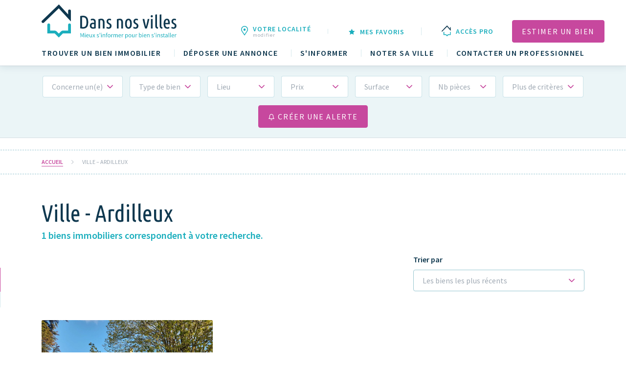

--- FILE ---
content_type: text/html; charset=UTF-8
request_url: https://www.dansnosvilles.fr/r/ardilleux-79110/
body_size: 19815
content:
<!DOCTYPE html>
<html lang="fr-FR">
<head> <script type="text/javascript">
/* <![CDATA[ */
var gform;gform||(document.addEventListener("gform_main_scripts_loaded",function(){gform.scriptsLoaded=!0}),document.addEventListener("gform/theme/scripts_loaded",function(){gform.themeScriptsLoaded=!0}),window.addEventListener("DOMContentLoaded",function(){gform.domLoaded=!0}),gform={domLoaded:!1,scriptsLoaded:!1,themeScriptsLoaded:!1,isFormEditor:()=>"function"==typeof InitializeEditor,callIfLoaded:function(o){return!(!gform.domLoaded||!gform.scriptsLoaded||!gform.themeScriptsLoaded&&!gform.isFormEditor()||(gform.isFormEditor()&&console.warn("The use of gform.initializeOnLoaded() is deprecated in the form editor context and will be removed in Gravity Forms 3.1."),o(),0))},initializeOnLoaded:function(o){gform.callIfLoaded(o)||(document.addEventListener("gform_main_scripts_loaded",()=>{gform.scriptsLoaded=!0,gform.callIfLoaded(o)}),document.addEventListener("gform/theme/scripts_loaded",()=>{gform.themeScriptsLoaded=!0,gform.callIfLoaded(o)}),window.addEventListener("DOMContentLoaded",()=>{gform.domLoaded=!0,gform.callIfLoaded(o)}))},hooks:{action:{},filter:{}},addAction:function(o,r,e,t){gform.addHook("action",o,r,e,t)},addFilter:function(o,r,e,t){gform.addHook("filter",o,r,e,t)},doAction:function(o){gform.doHook("action",o,arguments)},applyFilters:function(o){return gform.doHook("filter",o,arguments)},removeAction:function(o,r){gform.removeHook("action",o,r)},removeFilter:function(o,r,e){gform.removeHook("filter",o,r,e)},addHook:function(o,r,e,t,n){null==gform.hooks[o][r]&&(gform.hooks[o][r]=[]);var d=gform.hooks[o][r];null==n&&(n=r+"_"+d.length),gform.hooks[o][r].push({tag:n,callable:e,priority:t=null==t?10:t})},doHook:function(r,o,e){var t;if(e=Array.prototype.slice.call(e,1),null!=gform.hooks[r][o]&&((o=gform.hooks[r][o]).sort(function(o,r){return o.priority-r.priority}),o.forEach(function(o){"function"!=typeof(t=o.callable)&&(t=window[t]),"action"==r?t.apply(null,e):e[0]=t.apply(null,e)})),"filter"==r)return e[0]},removeHook:function(o,r,t,n){var e;null!=gform.hooks[o][r]&&(e=(e=gform.hooks[o][r]).filter(function(o,r,e){return!!(null!=n&&n!=o.tag||null!=t&&t!=o.priority)}),gform.hooks[o][r]=e)}});
/* ]]> */
</script>

	<link rel="preconnect" href="https://fonts.gstatic.com" crossorigin>
	<script type="text/javascript">window.gdprAppliesGlobally=true;/* Didomi inline unchanged */(function(){function n(e){if(!window.frames[e]){if(document.body&&document.body.firstChild){var t=document.body;var r=document.createElement("iframe");r.style.display="none";r.name=e;r.title=e;t.insertBefore(r,t.firstChild)}else{setTimeout(function(){n(e)},5)}}}function e(r,a,o,s,c){function e(e,t,r,n){if(typeof r!=="function"){return}if(!window[a]){window[a]=[]}var i=false;if(c){i=c(e,n,r)}if(!i){window[a].push({command:e,version:t,callback:r,parameter:n})}}e.stub=true;e.stubVersion=2;function t(n){if(!window[r]||window[r].stub!==true){return}if(!n.data){return}var i=typeof n.data==="string";var e;try{e=i?JSON.parse(n.data):n.data}catch(t){return}if(e[o]){var a=e[o];window[r](a.command,a.version,function(e,t){var r={};r[s]={returnValue:e,success:t,callId:a.callId};n.source.postMessage(i?JSON.stringify(r):r,"*")},a.parameter)}}if(typeof window[r]!=="function"){window[r]=e;if(window.addEventListener){window.addEventListener("message",t,false)}else{window.attachEvent("onmessage",t)}}}e("__uspapi","__uspapiBuffer","__uspapiCall","__uspapiReturn");n("__uspapiLocator");e("__tcfapi","__tcfapiBuffer","__tcfapiCall","__tcfapiReturn");n("__tcfapiLocator");(function(e){var t=document.createElement("link");t.rel="preconnect";t.as="script";var r=document.createElement("link");r.rel="dns-prefetch";r.as="script";var n=document.createElement("link");n.rel="preload";n.as="script";var i=document.createElement("script");i.id="spcloader";i.type="text/javascript";i["async"]=true;i.charset="utf-8";var a="https://sdk.privacy-center.org/"+e+"/loader.js?target="+document.location.hostname;if(window.didomiConfig&&window.didomiConfig.user){var o=window.didomiConfig.user;var s=o.country;var c=o.region;if(s){a=a+"&country="+s;if(c){a=a+"&region="+c}}}t.href="https://sdk.privacy-center.org/";r.href="https://sdk.privacy-center.org/";n.href=a;i.src=a;var d=document.getElementsByTagName("script")[0];d.parentNode.insertBefore(t,d);d.parentNode.insertBefore(r,d);d.parentNode.insertBefore(n,d);d.parentNode.insertBefore(i,d)})("08793271-2f36-46e1-9fee-fc591a2dbcd2")})();</script>
		<!-- Google Tag Manager -->
<script>(function (w, d, s, l, i) {
        w[l] = w[l] || [];
        w[l].push({
            'gtm.start':
                new Date().getTime(), event: 'gtm.js'
        });
        var f = d.getElementsByTagName(s)[0],
            j = d.createElement(s), dl = l != 'dataLayer' ? '&l=' + l : '';
        j.async = true;
        j.src =
            'https://www.googletagmanager.com/gtm.js?id=' + i + dl;
        f.parentNode.insertBefore(j, f);
    })(window, document, 'script', 'dataLayer', 'GTM-KBK3683');</script>
<!-- End Google Tag Manager -->
<script async src="https://securepubads.g.doubleclick.net/tag/js/gpt.js"></script>
    <script>
        window.googletag = window.googletag || {cmd: []};
        googletag.cmd.push(function () {
						            googletag.defineSlot('/31755961,32200672/dans_nos_villes/desktop/liste/Ban_Haut', [[1000,450],[1000,200],[1000,100],[1000,90],[970,250],[728,300],[728,90],[320,150],[320,100],[320,50],[1,1]], 'gam_ban_haut').setTargeting('position', ['Ban_Haut']).addService(googletag.pubads());
			            googletag.defineSlot('/31755961,32200672/dans_nos_villes/desktop/liste/Ban_Milieu', [[600,150],[600,100],[600,75],[320,150],[320,100],[320,50],[1,1]], 'gam_ban_milieu').setTargeting('position', ['Ban_Milieu']).addService(googletag.pubads());
			            googletag.defineSlot('/31755961,32200672/dans_nos_villes/desktop/liste/Ban_Milieu2', [[600,150],[600,100],[600,75],[320,150],[320,100],[320,50],[1,1]], 'gam_ban_milieu2').setTargeting('position', ['Ban_Milieu2']).addService(googletag.pubads());
			            googletag.defineSlot('/31755961,32200672/dans_nos_villes/desktop/liste/Ban_Bas', [[1000,200],[1000,100],[1000,90],[970,250],[728,300],[728,90],[320,150],[320,100],[320,50],[1,1]], 'gam_ban_bas').setTargeting('position', ['Ban_Bas']).addService(googletag.pubads());
						            googletag.pubads().enableSingleRequest();
            googletag.pubads().collapseEmptyDivs();
						            googletag.pubads().setTargeting('type_content', ['liste']);
			            googletag.pubads().setTargeting('Localités', ['Gournay-Loizé']);
			            googletag.pubads().setTargeting('departement', ['Deux-Sèvres']);
			            googletag.pubads().setTargeting('Bassin', ['Niort']);
						            googletag.enableServices();
        });
        document.addEventListener('DOMContentLoaded', function () {
            if (typeof pa !== 'undefined') {
                pa.setConfigurations({
                    site: 637946,
                    collectDomain: 'logs1412.xiti.com'
                });

                pa.sendEvent('page.display',
                    {
                        'page': 'Ville - Ardilleux  Annonces immo Dans nos villes',
                        'page_chapter1': 'Dansnosvilles',
                        'page_chapter2': "recherche",
						                        						                        						                                                'page_chapter3': ['Deux-Sèvres']												                        						                    }
                );
            }
        });
    </script>
  <meta charset="UTF-8">
  <meta name="viewport" content="width=device-width, initial-scale=1.0">
  <link href="https://fonts.googleapis.com/css2?family=Open+Sans:wght@400;600;700&amp;Ubuntu:wght@400;500;600;700&amp;family=Source+Sans+Pro:wght@200;400;600;700&amp;family=Ubuntu+Condensed&amp;display=swap" rel="stylesheet" media="print" onload="this.media='all'">
  <meta http-equiv="X-UA-Compatible" content="ie=edge">
	<script>(function(html){html.className = html.className.replace(/\bno-js\b/,'js')})(document.documentElement);</script>
<meta name='robots' content='index, follow, max-image-preview:large, max-snippet:-1, max-video-preview:-1' />
	<style>img:is([sizes="auto" i], [sizes^="auto," i]) { contain-intrinsic-size: 3000px 1500px }</style>
	
	<title>Ville - Ardilleux  Annonces immo Dans nos villes</title>
	<meta name="description" content="Découvrez nos annonces immobilières. Ville - Ardilleux  . Trouvez le bien immobilier de vos rêves sur Dans Nos Villes." />
	<link rel="canonical" href="https://dnv-prod.dansnosvilles.fr/r/ardilleux-79110/" />
	<meta property="og:locale" content="fr_FR" />
	<meta property="og:type" content="article" />
	<meta property="og:title" content="Ville - Ardilleux  Annonces immo Dans nos villes" />
	<meta property="og:description" content="Découvrez nos annonces immobilières. Ville - Ardilleux  . Trouvez le bien immobilier de vos rêves sur Dans Nos Villes." />
	<meta property="og:url" content="https://dnv-prod.dansnosvilles.fr/r/ardilleux-79110/" />
	<meta property="og:site_name" content="Dans nos villes" />
	<meta property="article:modified_time" content="2021-08-17T04:11:25+00:00" />
	<meta name="twitter:card" content="summary_large_image" />
	<script type="application/ld+json" class="yoast-schema-graph">{"@context":"https://schema.org","@graph":[{"@type":"WebPage","@id":"https://dnv-prod.dansnosvilles.fr/r/ardilleux-79110/","url":"https://dnv-prod.dansnosvilles.fr/r/ardilleux-79110/","name":"Ville - Ardilleux Annonces immo Dans nos villes","isPartOf":{"@id":"https://dnv-prod.dansnosvilles.fr/#website"},"datePublished":"2021-04-09T07:38:15+00:00","dateModified":"2021-08-17T04:11:25+00:00","description":"Découvrez nos annonces immobilières. Ville - Ardilleux . Trouvez le bien immobilier de vos rêves sur Dans Nos Villes.","breadcrumb":{"@id":"https://dnv-prod.dansnosvilles.fr/r/ardilleux-79110/#breadcrumb"},"inLanguage":"fr-FR","potentialAction":[{"@type":"ReadAction","target":["https://dnv-prod.dansnosvilles.fr/r/ardilleux-79110/"]}]},{"@type":"BreadcrumbList","@id":"https://dnv-prod.dansnosvilles.fr/r/ardilleux-79110/#breadcrumb","itemListElement":[{"@type":"ListItem","position":1,"name":"Accueil","item":"https://dnv-prod.dansnosvilles.fr/"},{"@type":"ListItem","position":2,"name":"Ville &#8211; Ardilleux"}]},{"@type":"WebSite","@id":"https://dnv-prod.dansnosvilles.fr/#website","url":"https://dnv-prod.dansnosvilles.fr/","name":"Dans nos villes","description":"Mieux s&#039;informer pour bien s&#039;installer","publisher":{"@id":"https://dnv-prod.dansnosvilles.fr/#organization"},"potentialAction":[{"@type":"SearchAction","target":{"@type":"EntryPoint","urlTemplate":"https://dnv-prod.dansnosvilles.fr/?s={search_term_string}"},"query-input":{"@type":"PropertyValueSpecification","valueRequired":true,"valueName":"search_term_string"}}],"inLanguage":"fr-FR"},{"@type":"Organization","@id":"https://dnv-prod.dansnosvilles.fr/#organization","name":"Dans Nos Villes","url":"https://dnv-prod.dansnosvilles.fr/","logo":{"@type":"ImageObject","inLanguage":"fr-FR","@id":"https://dnv-prod.dansnosvilles.fr/#/schema/logo/image/","url":"https://www.dansnosvilles.fr/wp-content/uploads/2022/03/Logo-Dans-nos-villes-site.png","contentUrl":"https://www.dansnosvilles.fr/wp-content/uploads/2022/03/Logo-Dans-nos-villes-site.png","width":2901,"height":953,"caption":"Dans Nos Villes"},"image":{"@id":"https://dnv-prod.dansnosvilles.fr/#/schema/logo/image/"}}]}</script>


<link rel='dns-prefetch' href='//static.addtoany.com' />
<link rel='dns-prefetch' href='//tag.aticdn.net' />
<link rel='dns-prefetch' href='//www.google.com' />
<link rel='dns-prefetch' href='//fonts.googleapis.com' />
<link rel='stylesheet'" id='wp-block-library' href='https://www.dansnosvilles.fr/wp-includes/css/dist/block-library/style.min.css?ver=6.8.2' type='text/css' media='all' />
<style id='classic-theme-styles-inline-css' type='text/css'>
/*! This file is auto-generated */
.wp-block-button__link{color:#fff;background-color:#32373c;border-radius:9999px;box-shadow:none;text-decoration:none;padding:calc(.667em + 2px) calc(1.333em + 2px);font-size:1.125em}.wp-block-file__button{background:#32373c;color:#fff;text-decoration:none}
</style>
<style id='safe-svg-svg-icon-style-inline-css' type='text/css'>
.safe-svg-cover{text-align:center}.safe-svg-cover .safe-svg-inside{display:inline-block;max-width:100%}.safe-svg-cover svg{fill:currentColor;height:100%;max-height:100%;max-width:100%;width:100%}

</style>
<style id='global-styles-inline-css' type='text/css'>
:root{--wp--preset--aspect-ratio--square: 1;--wp--preset--aspect-ratio--4-3: 4/3;--wp--preset--aspect-ratio--3-4: 3/4;--wp--preset--aspect-ratio--3-2: 3/2;--wp--preset--aspect-ratio--2-3: 2/3;--wp--preset--aspect-ratio--16-9: 16/9;--wp--preset--aspect-ratio--9-16: 9/16;--wp--preset--color--black: #000000;--wp--preset--color--cyan-bluish-gray: #abb8c3;--wp--preset--color--white: #ffffff;--wp--preset--color--pale-pink: #f78da7;--wp--preset--color--vivid-red: #cf2e2e;--wp--preset--color--luminous-vivid-orange: #ff6900;--wp--preset--color--luminous-vivid-amber: #fcb900;--wp--preset--color--light-green-cyan: #7bdcb5;--wp--preset--color--vivid-green-cyan: #00d084;--wp--preset--color--pale-cyan-blue: #8ed1fc;--wp--preset--color--vivid-cyan-blue: #0693e3;--wp--preset--color--vivid-purple: #9b51e0;--wp--preset--gradient--vivid-cyan-blue-to-vivid-purple: linear-gradient(135deg,rgba(6,147,227,1) 0%,rgb(155,81,224) 100%);--wp--preset--gradient--light-green-cyan-to-vivid-green-cyan: linear-gradient(135deg,rgb(122,220,180) 0%,rgb(0,208,130) 100%);--wp--preset--gradient--luminous-vivid-amber-to-luminous-vivid-orange: linear-gradient(135deg,rgba(252,185,0,1) 0%,rgba(255,105,0,1) 100%);--wp--preset--gradient--luminous-vivid-orange-to-vivid-red: linear-gradient(135deg,rgba(255,105,0,1) 0%,rgb(207,46,46) 100%);--wp--preset--gradient--very-light-gray-to-cyan-bluish-gray: linear-gradient(135deg,rgb(238,238,238) 0%,rgb(169,184,195) 100%);--wp--preset--gradient--cool-to-warm-spectrum: linear-gradient(135deg,rgb(74,234,220) 0%,rgb(151,120,209) 20%,rgb(207,42,186) 40%,rgb(238,44,130) 60%,rgb(251,105,98) 80%,rgb(254,248,76) 100%);--wp--preset--gradient--blush-light-purple: linear-gradient(135deg,rgb(255,206,236) 0%,rgb(152,150,240) 100%);--wp--preset--gradient--blush-bordeaux: linear-gradient(135deg,rgb(254,205,165) 0%,rgb(254,45,45) 50%,rgb(107,0,62) 100%);--wp--preset--gradient--luminous-dusk: linear-gradient(135deg,rgb(255,203,112) 0%,rgb(199,81,192) 50%,rgb(65,88,208) 100%);--wp--preset--gradient--pale-ocean: linear-gradient(135deg,rgb(255,245,203) 0%,rgb(182,227,212) 50%,rgb(51,167,181) 100%);--wp--preset--gradient--electric-grass: linear-gradient(135deg,rgb(202,248,128) 0%,rgb(113,206,126) 100%);--wp--preset--gradient--midnight: linear-gradient(135deg,rgb(2,3,129) 0%,rgb(40,116,252) 100%);--wp--preset--font-size--small: 13px;--wp--preset--font-size--medium: 20px;--wp--preset--font-size--large: 36px;--wp--preset--font-size--x-large: 42px;--wp--preset--spacing--20: 0.44rem;--wp--preset--spacing--30: 0.67rem;--wp--preset--spacing--40: 1rem;--wp--preset--spacing--50: 1.5rem;--wp--preset--spacing--60: 2.25rem;--wp--preset--spacing--70: 3.38rem;--wp--preset--spacing--80: 5.06rem;--wp--preset--shadow--natural: 6px 6px 9px rgba(0, 0, 0, 0.2);--wp--preset--shadow--deep: 12px 12px 50px rgba(0, 0, 0, 0.4);--wp--preset--shadow--sharp: 6px 6px 0px rgba(0, 0, 0, 0.2);--wp--preset--shadow--outlined: 6px 6px 0px -3px rgba(255, 255, 255, 1), 6px 6px rgba(0, 0, 0, 1);--wp--preset--shadow--crisp: 6px 6px 0px rgba(0, 0, 0, 1);}:where(.is-layout-flex){gap: 0.5em;}:where(.is-layout-grid){gap: 0.5em;}body .is-layout-flex{display: flex;}.is-layout-flex{flex-wrap: wrap;align-items: center;}.is-layout-flex > :is(*, div){margin: 0;}body .is-layout-grid{display: grid;}.is-layout-grid > :is(*, div){margin: 0;}:where(.wp-block-columns.is-layout-flex){gap: 2em;}:where(.wp-block-columns.is-layout-grid){gap: 2em;}:where(.wp-block-post-template.is-layout-flex){gap: 1.25em;}:where(.wp-block-post-template.is-layout-grid){gap: 1.25em;}.has-black-color{color: var(--wp--preset--color--black) !important;}.has-cyan-bluish-gray-color{color: var(--wp--preset--color--cyan-bluish-gray) !important;}.has-white-color{color: var(--wp--preset--color--white) !important;}.has-pale-pink-color{color: var(--wp--preset--color--pale-pink) !important;}.has-vivid-red-color{color: var(--wp--preset--color--vivid-red) !important;}.has-luminous-vivid-orange-color{color: var(--wp--preset--color--luminous-vivid-orange) !important;}.has-luminous-vivid-amber-color{color: var(--wp--preset--color--luminous-vivid-amber) !important;}.has-light-green-cyan-color{color: var(--wp--preset--color--light-green-cyan) !important;}.has-vivid-green-cyan-color{color: var(--wp--preset--color--vivid-green-cyan) !important;}.has-pale-cyan-blue-color{color: var(--wp--preset--color--pale-cyan-blue) !important;}.has-vivid-cyan-blue-color{color: var(--wp--preset--color--vivid-cyan-blue) !important;}.has-vivid-purple-color{color: var(--wp--preset--color--vivid-purple) !important;}.has-black-background-color{background-color: var(--wp--preset--color--black) !important;}.has-cyan-bluish-gray-background-color{background-color: var(--wp--preset--color--cyan-bluish-gray) !important;}.has-white-background-color{background-color: var(--wp--preset--color--white) !important;}.has-pale-pink-background-color{background-color: var(--wp--preset--color--pale-pink) !important;}.has-vivid-red-background-color{background-color: var(--wp--preset--color--vivid-red) !important;}.has-luminous-vivid-orange-background-color{background-color: var(--wp--preset--color--luminous-vivid-orange) !important;}.has-luminous-vivid-amber-background-color{background-color: var(--wp--preset--color--luminous-vivid-amber) !important;}.has-light-green-cyan-background-color{background-color: var(--wp--preset--color--light-green-cyan) !important;}.has-vivid-green-cyan-background-color{background-color: var(--wp--preset--color--vivid-green-cyan) !important;}.has-pale-cyan-blue-background-color{background-color: var(--wp--preset--color--pale-cyan-blue) !important;}.has-vivid-cyan-blue-background-color{background-color: var(--wp--preset--color--vivid-cyan-blue) !important;}.has-vivid-purple-background-color{background-color: var(--wp--preset--color--vivid-purple) !important;}.has-black-border-color{border-color: var(--wp--preset--color--black) !important;}.has-cyan-bluish-gray-border-color{border-color: var(--wp--preset--color--cyan-bluish-gray) !important;}.has-white-border-color{border-color: var(--wp--preset--color--white) !important;}.has-pale-pink-border-color{border-color: var(--wp--preset--color--pale-pink) !important;}.has-vivid-red-border-color{border-color: var(--wp--preset--color--vivid-red) !important;}.has-luminous-vivid-orange-border-color{border-color: var(--wp--preset--color--luminous-vivid-orange) !important;}.has-luminous-vivid-amber-border-color{border-color: var(--wp--preset--color--luminous-vivid-amber) !important;}.has-light-green-cyan-border-color{border-color: var(--wp--preset--color--light-green-cyan) !important;}.has-vivid-green-cyan-border-color{border-color: var(--wp--preset--color--vivid-green-cyan) !important;}.has-pale-cyan-blue-border-color{border-color: var(--wp--preset--color--pale-cyan-blue) !important;}.has-vivid-cyan-blue-border-color{border-color: var(--wp--preset--color--vivid-cyan-blue) !important;}.has-vivid-purple-border-color{border-color: var(--wp--preset--color--vivid-purple) !important;}.has-vivid-cyan-blue-to-vivid-purple-gradient-background{background: var(--wp--preset--gradient--vivid-cyan-blue-to-vivid-purple) !important;}.has-light-green-cyan-to-vivid-green-cyan-gradient-background{background: var(--wp--preset--gradient--light-green-cyan-to-vivid-green-cyan) !important;}.has-luminous-vivid-amber-to-luminous-vivid-orange-gradient-background{background: var(--wp--preset--gradient--luminous-vivid-amber-to-luminous-vivid-orange) !important;}.has-luminous-vivid-orange-to-vivid-red-gradient-background{background: var(--wp--preset--gradient--luminous-vivid-orange-to-vivid-red) !important;}.has-very-light-gray-to-cyan-bluish-gray-gradient-background{background: var(--wp--preset--gradient--very-light-gray-to-cyan-bluish-gray) !important;}.has-cool-to-warm-spectrum-gradient-background{background: var(--wp--preset--gradient--cool-to-warm-spectrum) !important;}.has-blush-light-purple-gradient-background{background: var(--wp--preset--gradient--blush-light-purple) !important;}.has-blush-bordeaux-gradient-background{background: var(--wp--preset--gradient--blush-bordeaux) !important;}.has-luminous-dusk-gradient-background{background: var(--wp--preset--gradient--luminous-dusk) !important;}.has-pale-ocean-gradient-background{background: var(--wp--preset--gradient--pale-ocean) !important;}.has-electric-grass-gradient-background{background: var(--wp--preset--gradient--electric-grass) !important;}.has-midnight-gradient-background{background: var(--wp--preset--gradient--midnight) !important;}.has-small-font-size{font-size: var(--wp--preset--font-size--small) !important;}.has-medium-font-size{font-size: var(--wp--preset--font-size--medium) !important;}.has-large-font-size{font-size: var(--wp--preset--font-size--large) !important;}.has-x-large-font-size{font-size: var(--wp--preset--font-size--x-large) !important;}
:where(.wp-block-post-template.is-layout-flex){gap: 1.25em;}:where(.wp-block-post-template.is-layout-grid){gap: 1.25em;}
:where(.wp-block-columns.is-layout-flex){gap: 2em;}:where(.wp-block-columns.is-layout-grid){gap: 2em;}
:root :where(.wp-block-pullquote){font-size: 1.5em;line-height: 1.6;}
</style>
<link rel='stylesheet'" id='wp-faq-schema-jquery-ui' href='https://www.dansnosvilles.fr/wp-content/plugins/faq-schema-for-pages-and-posts//css/jquery-ui.css?ver=2.0.0' type='text/css' media='all' />
<link rel='stylesheet'" id='import-agences' href='https://www.dansnosvilles.fr/wp-content/plugins/import-agences/public/css/import-agences-public.css?ver=1.0.0' type='text/css' media='all' />
<link rel='stylesheet'" id='import-dataecritures' href='https://www.dansnosvilles.fr/wp-content/plugins/import-dataecritures/public/css/import-dataecritures-public.css?ver=1.0.0' type='text/css' media='all' />
<link rel='stylesheet'" id='import-localites' href='https://www.dansnosvilles.fr/wp-content/plugins/import-localites/public/css/import-localites-public.css?ver=1.0.0' type='text/css' media='all' />
<link rel='stylesheet'" id='popup-detail' href='https://www.dansnosvilles.fr/wp-content/themes/periscope/assets/css/popup-detail.css?ver=1.0.64' type='text/css' media='all' />
<link rel='stylesheet'" id='addtoany' href='https://www.dansnosvilles.fr/wp-content/plugins/add-to-any/addtoany.min.css?ver=1.16' type='text/css' media='all' />
<link rel='stylesheet'" id='sib-front-css' href='https://www.dansnosvilles.fr/wp-content/plugins/mailin/css/mailin-front.css?ver=6.8.2' type='text/css' media='all' />
<link rel='stylesheet'" id='font-poppins' href='https://fonts.googleapis.com/css2?family=Open+Sans%3Awght%40400%3B600%3B700&#038;Ubuntu:wght@400;500;600;700&#038;family=Ubuntu+Condensed&#038;display=swap&#038;ver=6.8.2' type='text/css' media='all' />
<link rel='stylesheet'" id='style' href='https://www.dansnosvilles.fr/wp-content/themes/periscope/assets/styles/style.css?ver=1.0.64' type='text/css' media='all' />
<script type="text/javascript" id="addtoany-core-js-before">
/* <![CDATA[ */
window.a2a_config=window.a2a_config||{};a2a_config.callbacks=[];a2a_config.overlays=[];a2a_config.templates={};a2a_localize = {
	Share: "Partager",
	Save: "Enregistrer",
	Subscribe: "S'abonner",
	Email: "E-mail",
	Bookmark: "Marque-page",
	ShowAll: "Montrer tout",
	ShowLess: "Montrer moins",
	FindServices: "Trouver des service(s)",
	FindAnyServiceToAddTo: "Trouver instantan&eacute;ment des services &agrave; ajouter &agrave;",
	PoweredBy: "Propuls&eacute; par",
	ShareViaEmail: "Partager par e-mail",
	SubscribeViaEmail: "S’abonner par e-mail",
	BookmarkInYourBrowser: "Ajouter un signet dans votre navigateur",
	BookmarkInstructions: "Appuyez sur Ctrl+D ou \u2318+D pour mettre cette page en signet",
	AddToYourFavorites: "Ajouter &agrave; vos favoris",
	SendFromWebOrProgram: "Envoyer depuis n’importe quelle adresse e-mail ou logiciel e-mail",
	EmailProgram: "Programme d’e-mail",
	More: "Plus&#8230;",
	ThanksForSharing: "Merci de partager !",
	ThanksForFollowing: "Merci de nous suivre !"
};

a2a_config.icon_color="#99c7d1";
/* ]]> */
</script>
<script type="text/javascript" defer src="https://static.addtoany.com/menu/page.js" id="addtoany-core-js"></script>
<script type="text/javascript" src="https://www.dansnosvilles.fr/wp-content/themes/periscope/assets/js/jquery.js?ver=1.0.64" id="jquery-js"></script>
<script type="text/javascript" defer src="https://www.dansnosvilles.fr/wp-content/plugins/add-to-any/addtoany.min.js?ver=1.1" id="addtoany-jquery-js"></script>
<script type="text/javascript" src="https://www.dansnosvilles.fr/wp-content/plugins/import-agences/public/js/import-agences-public.js?ver=1.0.0" id="import-agences-js"></script>
<script type="text/javascript" src="https://www.dansnosvilles.fr/wp-content/plugins/import-dataecritures/public/js/import-dataecritures-public.js?ver=1.0.0" id="import-dataecritures-js"></script>
<script type="text/javascript" src="https://www.dansnosvilles.fr/wp-content/plugins/import-localites/public/js/import-localites-public.js?ver=1.0.0" id="import-localites-js"></script>
<script type="text/javascript" id="sib-front-js-js-extra">
/* <![CDATA[ */
var sibErrMsg = {"invalidMail":"Veuillez entrer une adresse e-mail valide.","requiredField":"Veuillez compl\u00e9ter les champs obligatoires.","invalidDateFormat":"Veuillez entrer une date valide.","invalidSMSFormat":"Veuillez entrer une num\u00e9ro de t\u00e9l\u00e9phone valide."};
var ajax_sib_front_object = {"ajax_url":"https:\/\/www.dansnosvilles.fr\/wp-admin\/admin-ajax.php","ajax_nonce":"cca36bf6c7","flag_url":"https:\/\/www.dansnosvilles.fr\/wp-content\/plugins\/mailin\/img\/flags\/"};
/* ]]> */
</script>
<script type="text/javascript" src="https://www.dansnosvilles.fr/wp-content/plugins/mailin/js/mailin-front.js?ver=1769003612" id="sib-front-js-js"></script>
<link rel="https://api.w.org/" href="https://www.dansnosvilles.fr/wp-json/" /><link rel="alternate" title="JSON" type="application/json" href="https://www.dansnosvilles.fr/wp-json/wp/v2/recherche/115670" />	<!-- Global site tag (gtag.js) - Google Ads: 372306390 --> 
<script async src="https://www.googletagmanager.com/gtag/js?id=AW-372306390"></script>
<script> window.dataLayer = window.dataLayer || []; function gtag(){dataLayer.push(arguments);} gtag('js', new Date()); gtag('config', 'AW-372306390'); </script>

	<meta name="facebook-domain-verification" content="bxfqyk4st75mcwca4hw1jnm1esylv0" />
</head>
<body class="wp-singular recherche-template-default single single-recherche postid-115670 wp-theme-periscope static-header">
	<!-- Google Tag Manager (noscript) -->
<noscript><iframe src="https://www.googletagmanager.com/ns.html?id=GTM-KBK3683"
height="0" width="0" style="display:none;visibility:hidden"></iframe></noscript>
<!-- End Google Tag Manager (noscript) -->
  <div class="wrapper" id="wrapper">
	<div class="wrapper-inner">
	  	  <header class="header" id="header">
		<div class="container">
		  <div class="top-navbar d-flex align-items-center justify-content-between">
			<strong class="logo">
			  <a href="https://www.dansnosvilles.fr">
			  <img src="https://www.dansnosvilles.fr/wp-content/themes/periscope/assets/images/logo.svg" alt="Dans nos villes" class="logo--static">
			  <img src="https://www.dansnosvilles.fr/wp-content/themes/periscope/assets/images/fixed-logo.svg" alt="Dans nos villes" class="logo--fixed">
			  </a>
			</strong>
			<a href="#" class="nav-opener d-lg-none">
			  <span class="nav-opener__btn"><span></span></span>
			  <span class="nav-opener__text">
			  <span class="default">Menu</span>
			  <span class="close-text">Fermer</span>
			  </span>
			</a>
		  </div>
		  <div class="main-navbar">
			<div class="mobile-drop">
			  <ul class="main-nav list-unstyled d-lg-flex flex-wrap justify-content-lg-between"><li class="main-nav__item"><a href="https://www.dansnosvilles.fr/r/resultats-de-recherche/" class="main-nav__link" title="Trouver un bien immobilier">Trouver un bien immobilier</a></li><li class="main-nav__item"><a href="https://www.dansnosvilles.fr/prehome-depot-annonce/" class="main-nav__link" title="Déposer une annonce">Déposer une annonce</a></li><li class="main-nav__item"><a href="https://www.dansnosvilles.fr/s-informer/" class="main-nav__link" title="S'informer">S'informer</a></li><li class="main-nav__item"><a href="https://www.dansnosvilles.fr/noter-sa-ville/" class="main-nav__link" title="Noter sa ville">Noter sa ville</a></li><li class="main-nav__item"><a href="https://www.dansnosvilles.fr/annuaire-pro/" class="main-nav__link" title="Contacter un professionnel">Contacter un professionnel</a></li></ul>			  <ul class="tool-list list-unstyled d-lg-flex flex-wrap justify-content-lg-end align-items-lg-center">
				<li class="tool-list__item">
				  <a href="#popup-6" class="tool-list__link" data-fancybox="lightbox1">
					<span class="tool-list__img-wrap">
					  <img src="https://www.dansnosvilles.fr/wp-content/themes/periscope/assets/images/marker-header.svg" alt="">
					</span>
										<span class="tool-list__text">Votre localité <small>modifier</small></span>
				  </a>
				</li>
								<li class="tool-list__item">
				  <a href="https://www.dansnosvilles.fr/mes-favoris/" class="tool-list__link">
				  <span class="icon-star2"></span>
				  <span class="tool-list__text">Mes favoris</span>
				  </a>
				</li>
												<li class="tool-list__item">
				  <a href="https://www.dansnosvilles.fr/acces-pro/" class="tool-list__link">
					<span class="tool-list__img-wrap">
					<img src="https://www.dansnosvilles.fr/wp-content/themes/periscope/assets/images/small-logo.svg" alt="Dans nos villes">
					</span>
					<span class="tool-list__text">Accès pro</span>
				  </a>
				</li>
												<li><a href="https://www.dansnosvilles.fr/estimation/" class="btn btn-pink">Estimer un bien</a></li>
							  </ul>
			</div>
		  </div>
		</div>
	  </header>
	  	<input type="hidden" id="params_for_sort" value="localite%5B0%5D=79110" />
<main id="main">
	<div class="main-wrapper pt-md-0">
		<form  method="GET" id="filter-search" action="https://www.dansnosvilles.fr/r/resultats-de-recherche/" autocomplete="off">
						
<div class="filtration-search">
	<div class="inner-filtration-panel">
		<div class="container-fluid">
			<div class="inner-filtration-panel__slide">
				<a href="#" class="inner-filtration-panel__opener inner-filtration-panel__opener--close d-lg-none">
					<span class="icon-close"></span>
					<span>Fermer</span>
				</a>
				<div class="row justify-content-center filters-container">
					<div class="col-12 col-md-6 col-lg-auto">
						<div class="form-group">
							<div class="fake-select">
								<a href="#" class="fake-select__opener form-control">
									<span class="fake-label">Concerne un(e)</span>
								</a>
								<div class="fake-select__drop">
									<ul class="check-list list-unstyled">
																				<li>
											<div class="custom-control custom-radio custom-radio--sm">
												<input type="radio" value="achat"  class="custom-control-input" id="type-recherche-achat" name="type-recherche" />
												<label class="custom-control-label" for="type-recherche-achat">Achat</label>
											</div>
										</li>
																				<li>
											<div class="custom-control custom-radio custom-radio--sm">
												<input type="radio" value="location"  class="custom-control-input" id="type-recherche-location" name="type-recherche" />
												<label class="custom-control-label" for="type-recherche-location">Location</label>
											</div>
										</li>
																			</ul>
									<div class="reset-btn-wrap text-center">
										<a href="#" data-critere="Concerne un(e)" class="apply-link-search apply-link btn btn-sm btn-pink">Valider</a>
										<a href="#" class="reset-link link mt-2">Effacer</a>
									</div>
								</div>
							</div>
						</div>
					</div>
					<div class="col-12 col-md-6 col-lg-auto">
						<div class="form-group">
							<div class="fake-select">
								<a href="#" class="fake-select__opener form-control">
																		<span class="fake-label">Type de bien</span>
																		</a>
								<div class="fake-select__drop">
									<ul class="check-list list-unstyled">
																				<li>
											<div class="custom-control custom-checkbox custom-checkbox--sm">
												<input type="checkbox" name="typedebien[]"
													id="maison"  value="maison"
													class="custom-control-input" id="rent02" />
												<label class="custom-control-label"
													for="maison">Maison</label>
											</div>
										</li>
																					<li>
											<div class="custom-control custom-checkbox custom-checkbox--sm">
												<input type="checkbox" name="typedebien[]"
													id="appartement"  value="appartement"
													class="custom-control-input" id="rent02" />
												<label class="custom-control-label"
													for="appartement">Appartement</label>
											</div>
										</li>
																					<li>
											<div class="custom-control custom-checkbox custom-checkbox--sm">
												<input type="checkbox" name="typedebien[]"
													id="terrain"  value="terrain"
													class="custom-control-input" id="rent02" />
												<label class="custom-control-label"
													for="terrain">Terrain</label>
											</div>
										</li>
																					<li>
											<div class="custom-control custom-checkbox custom-checkbox--sm">
												<input type="checkbox" name="typedebien[]"
													id="garage"  value="garage"
													class="custom-control-input" id="rent02" />
												<label class="custom-control-label"
													for="garage">Garage</label>
											</div>
										</li>
																					<li>
											<div class="custom-control custom-checkbox custom-checkbox--sm">
												<input type="checkbox" name="typedebien[]"
													id="bureau"  value="bureau"
													class="custom-control-input" id="rent02" />
												<label class="custom-control-label"
													for="bureau">Bureau</label>
											</div>
										</li>
																					<li>
											<div class="custom-control custom-checkbox custom-checkbox--sm">
												<input type="checkbox" name="typedebien[]"
													id="commerce"  value="commerce"
													class="custom-control-input" id="rent02" />
												<label class="custom-control-label"
													for="commerce">Commerce</label>
											</div>
										</li>
																														</ul>
									<div class="reset-btn-wrap text-center">
										<a data-critere="Type de bien" href="#"
											class="apply-link-search apply-link btn btn-sm btn-pink">Valider</a>
										<a href="#"
											class="reset-link link mt-2">Effacer</a>
									</div>
								</div>
							</div>
						</div>
					</div>
					<div class="col-12 col-md-6 col-lg-auto">
						<div class="form-group">
							<div class="fake-select fake-select--input">
								<a href="#" class="fake-select__opener fake-select__opener--search form-control">
									<span class="fake-label">Lieu</span>
								</a>
								<div class="fake-select__drop fake-select__drop--search">
									<div class="fake-select__drop__header">
										<select name="localite[]" class="autocomplete"
											data-info="/wp-json/dansnosvilles/dnv/locations" multiple>
																																		<option selected value="79110">79110</option>
																																</select>
									</div>
									<!--
									<ul class="search-list list-unstyled">
										<li class="search-list__title">Recherches récentes</li>
										<li>
											<a href="#"><span class="icon-map-pin"></span> Saint-Jean-de-la-Ruelle</a>
										</li>
										<li>
											<a href="#"><span class="icon-map-pin"></span>
												Saint-Remy-en-Bouzemont-Saint-Genest-et-Isson</a>
										</li>
									</ul>-->
									<div class="reset-btn-wrap text-center">
										<a href="#"
											class="btn btn-sm btn-outline-pink btn-geoloc-ousuisje" 
											data-gtm="searchFilterLocation">Rechercher autour de moi</a>
										<a data-critere="Lieu" href="#"
											class="apply-link-search apply-link btn btn-sm btn-pink mt-2">Valider</a>
										<a href="#"
											class="reset-link link mt-2">Effacer</a>
									</div>
								</div>
							</div>
						</div>
					</div>
					<div class="col-12 col-md-6 col-lg-auto">
						<div class="form-group">
							<div class="fake-select fake-select--input" data-unit="€">
								<a href="#" class="fake-select__opener form-control">
																		<span class="fake-label">Prix</span>
																	</a>
								<div class="fake-select__drop fake-select__drop--input">
									<div class="check-list">
										<div class="form-group">
											<label for="price-01">Prix min.</label>
											<div class="form-group__inputwrap"><input type="number" min="0" step="1000" id="price-min"
											 placeholder="0" class="form-control" name="price-min" /><span
													class="input-unit">€</span></div>
										</div>
										<div class="form-group">
											<label for="price-02">Prix max.</label>
											<div class="form-group__inputwrap"><input type="number" min="0" step="1000" id="price-max"
											 placeholder="0" class="form-control" name="price-max" /><span
													class="input-unit">€</span></div>
										</div>
									</div>
									<div class="reset-btn-wrap text-center">
										<a data-critere="Prix" href="#"
											class="apply-link-search apply-link btn btn-sm btn-pink">Valider</a>
										<a href="#"
											class="reset-link link mt-2">Effacer</a>
									</div>
								</div>
							</div>
						</div>
					</div>
					<div class="col-12 col-md-6 col-lg-auto">
						<div class="form-group">
							<div class="fake-select fake-select--input" data-unit="m²">
								<a href="#" class="fake-select__opener form-control">
																		<span class="fake-label">Surface</span>
																	</a>
								<div class="fake-select__drop fake-select__drop--input">
									<div class="check-list">
										<div class="form-group">
											<label for="surface01">Surface min.</label>
											<div class="form-group__inputwrap">
												<input type="number" name="surface-min" id="surface-min" placeholder="0"
													 class="form-control" /><span class="input-unit">m<sup>2</sup></span>
											</div>
										</div>
										<div class="form-group">
											<label for="surface02">Surface max.</label>
											<div class="form-group__inputwrap">
												<input type="number" name="surface-max" id="surface-max" placeholder="0"
												 class="form-control" /><span class="input-unit">m<sup>2</sup></span>
											</div>
										</div>
									</div>
									<div class="reset-btn-wrap text-center">
										<a data-critere="Surface" href="#"
											class="apply-link-search apply-link btn btn-sm btn-pink">Valider</a>
										<a href="#"
											class="reset-link link mt-2">Effacer</a>
									</div>
								</div>
							</div>
						</div>
					</div>
					<div class="col-12 col-md-6 col-lg-auto">
						<div class="form-group">
							<div class="fake-select">
								<a href="#" class="fake-select__opener form-control">
																			<span class="fake-label">Nb pièces</span>
																		</a>
								<div class="fake-select__drop">
									<ul class="check-list list-unstyled">
										<li>
											<div class="custom-control custom-checkbox custom-checkbox--sm">
												<input type="checkbox"  class="custom-control-input"  value="1" name="nb-piece[]" id="pieces01"  />
												<label class="custom-control-label" for="pieces01">1</label>
											</div>
										</li>
										<li>
											<div class="custom-control custom-checkbox custom-checkbox--sm">
												<input type="checkbox"  class="custom-control-input" value="2" name="nb-piece[]" id="pieces02" />
												<label class="custom-control-label" for="pieces02">2</label>
											</div>
										</li>
										<li>
											<div class="custom-control custom-checkbox custom-checkbox--sm">
												<input type="checkbox"  class="custom-control-input" value="3" name="nb-piece[]" id="pieces03" />
												<label class="custom-control-label" for="pieces03">3</label>
											</div>
										</li>
										<li>
											<div class="custom-control custom-checkbox custom-checkbox--sm">
												<input type="checkbox"  class="custom-control-input" value="4" name="nb-piece[]" id="pieces04" />
												<label class="custom-control-label" for="pieces04">4+</label>
											</div>
										</li>
									</ul>
									<div class="reset-btn-wrap text-center">
										<a data-critere="Nb pièces" href="#"
											class="apply-link-search apply-link btn btn-sm btn-pink">Valider</a>
										<a href="#"
											class="reset-link link mt-2">Effacer</a>
									</div>
								</div>
							</div>
						</div>
					</div>
					<div class="col-12 col-md-6 col-lg-auto">
						<div class="form-group">
							<div class="fake-select fake-select--more">
								<a href="#"
									class="fake-select__opener form-control">Plus de critères									<span class="fake-label"></span>
								</a>
								<div class="fake-select__drop fake-select__drop--more">
									<ul class="check-list list-unstyled">
										<li>
											<label>Type de vente</label>
											<div class="custom-control-inline">
												<div class="custom-control custom-checkbox custom-checkbox--sm">
													<input type="checkbox"  name="type_vente[]" value="ancien" class="custom-control-input"
														id="typevente01" />
													<label class="custom-control-label"
														for="typevente01">Ancien</label>
												</div>
												<div class="custom-control custom-checkbox custom-checkbox--sm">
													<input type="checkbox" name="type_vente[]"  value="viager" class="custom-control-input"
														id="typevente02" />
													<label class="custom-control-label"
														for="typevente02">Viager</label>
												</div>
											</div>
										</li>
										<li>
											<label
												for="surfaceterrain01">Surface du terrain</label>
											<div class="form-group__inputwrap">
												<input type="number" id="surfaceterrain01" name="surface-terrain" placeholder="0"
													class="form-control" /><span class="input-unit">m<sup>2</sup></span>
											</div>
										</li>
										<li>
											<label>Nombre de chambres</label>
											<div class="custom-control-inline">
												<div class="custom-control custom-checkbox custom-checkbox--sm">
													<input type="checkbox"  name="nb_chambres_checkbox[]" value="1" class="custom-control-input"
														id="chambre01" />
													<label class="custom-control-label" for="chambre01">1</label>
												</div>
												<div class="custom-control custom-checkbox custom-checkbox--sm">
													<input type="checkbox"  name="nb_chambres_checkbox[]" value="2" class="custom-control-input"
														id="chambre02" />
													<label class="custom-control-label" for="chambre02">2</label>
												</div>
												<div class="custom-control custom-checkbox custom-checkbox--sm">
													<input type="checkbox"  name="nb_chambres_checkbox[]" value="3" class="custom-control-input"
														id="chambre03" />
													<label class="custom-control-label" for="chambre03">3</label>
												</div>
												<div class="custom-control custom-checkbox custom-checkbox--sm">
													<input type="checkbox"  name="nb_chambres_checkbox[]" value="4" class="custom-control-input"
														id="chambre04" />
													<label class="custom-control-label" for="chambre04">4+</label>
												</div>
											</div>
										</li>
										<li>
											<label>Définir les points forts du bien</label>
											<div class="custom-control-inline custom-control-inline--equal">
												<div class="custom-control custom-checkbox custom-checkbox--sm">
													<input type="checkbox" name="points_forts[]"  value="cave" class="custom-control-input" id="pointsforts01" />
													<label class="custom-control-label" for="pointsforts01">Cave</label>
												</div>
												<div class="custom-control custom-checkbox custom-checkbox--sm">
													<input type="checkbox" class="custom-control-input"  value="bal_terrasse" name="points_forts[]" id="pointsforts02" />
													<label class="custom-control-label" for="pointsforts02">Balcon / terrasse</label>
												</div>
												<div class="custom-control custom-checkbox custom-checkbox--sm">
													<input type="checkbox" name="points_forts[]" value="piscine"  class="custom-control-input" id="pointsforts03" />
													<label class="custom-control-label" for="pointsforts03">Piscine</label>
												</div>
												<div class="custom-control custom-checkbox custom-checkbox--sm">
													<input type="checkbox" name="points_forts[]" classe="handicapes" value="acces_handicape"  class="custom-control-input" id="pointsforts04" />
													<label class="custom-control-label" for="pointsforts04">Accès handicapé</label>
												</div>
												<div class="custom-control custom-checkbox custom-checkbox--sm">
													<input type="checkbox" name="points_forts[]" value="garage_box_parking"  class="custom-control-input" id="pointsforts05" />
													<label class="custom-control-label" for="pointsforts05">Garage / box / parking</label>
												</div>
												<div class="custom-control custom-checkbox custom-checkbox--sm">
													<input type="checkbox" name="points_forts[]" value="ascenceur"  class="custom-control-input" id="pointsforts06" />
													<label class="custom-control-label" for="pointsforts06">Ascenseur</label>
												</div>
											</div>
										</li>
										<li>
											<label>Chauffage</label>
											<div class="custom-control-inline">
												<div class="custom-control custom-checkbox custom-checkbox--sm">
													<input type="radio" value="collectif"    name="chauffage" class="custom-control-input" id="chauffage01" />
													<label class="custom-control-label"
														for="chauffage01">Collectif</label>
												</div>
												<div class="custom-control custom-checkbox custom-checkbox--sm">
													<input type="radio" value="individuel"  name="chauffage" class="custom-control-input" id="chauffage02" />
													<label class="custom-control-label"
														for="chauffage02">Individuel</label>
												</div>
											</div>
											<div class="chauffage-list">
												<div class="custom-control-inline custom-control-inline--equal">
													<div class="custom-control custom-checkbox custom-checkbox--sm">
														<input type="checkbox" value="gaz"  name="chauffage_detail[]" class="custom-control-input" id="chauffagetype01" />
														<label class="custom-control-label" for="chauffagetype01">Gaz</label>
													</div>
													<div class="custom-control custom-checkbox custom-checkbox--sm">
														<input type="checkbox"  value="sol" name="chauffage_detail[]" class="custom-control-input" id="chauffagetype02" />
														<label class="custom-control-label" for="chauffagetype02">Au sol</label>
													</div>
													<div class="custom-control custom-checkbox custom-checkbox--sm">
														<input type="checkbox"  value="fioul" name="chauffage_detail[]" class="custom-control-input" id="chauffagetype03" />
														<label class="custom-control-label" for="chauffagetype03">Fioul</label>
													</div>
													<div class="custom-control custom-checkbox custom-checkbox--sm">
														<input type="checkbox" value="cheminee"  name="chauffage_detail[]" class="custom-control-input" id="chauffagetype04" />
														<label class="custom-control-label" for="chauffagetype04">Cheminée</label>
													</div>
													<div class="custom-control custom-checkbox custom-checkbox--sm">
														<input type="checkbox" value="poele_a_bois"  name="chauffage_detail[]" class="custom-control-input" id="chauffagetype05" />
														<label class="custom-control-label" for="chauffagetype05">Poêle à bois</label>
													</div>
													<div class="custom-control custom-checkbox custom-checkbox--sm">
														<input type="checkbox" value="electrique" name="chauffage_detail[]"  class="custom-control-input" id="chauffagetype06" />
														<label class="custom-control-label" for="chauffagetype06">Électrique</label>
													</div>
												</div>
											</div>
										</li>
										<li>
											<span
												class="energy-diagnostic-block__text">Classe énergétique</span>
											<ul class="energy-diagnostic-block__notes">
																								<li >
													<input type="radio"  value="a" name="classe_energie" class="d-none" id="energy01" />
													<label for="energy01">A</label>
												</li>
																								<li >
													<input type="radio"  value="b" name="classe_energie" class="d-none" id="energy02" />
													<label for="energy02">B</label>
												</li>
																								<li >
													<input type="radio"  value="c" name="classe_energie" class="d-none" id="energy03" />
													<label for="energy03">C</label>
												</li>
																								<li >
													<input type="radio"  value="d" name="classe_energie" class="d-none" id="energy04" />
													<label for="energy04">D</label>
												</li>
																								<li >
													<input type="radio"  value="e" name="classe_energie" class="d-none" id="energy05" />
													<label for="energy05">E</label>
												</li>
																								<li >
													<input type="radio"  value="f" name="classe_energie" class="d-none" id="energy06" />
													<label for="energy06">F</label>
												</li>
																								<li >
													<input type="radio"  value="g" name="classe_energie"  class="d-none" id="energy07" />
													<label for="energy07">G</label>
												</li>
											</ul>
										</li>
										<li>
											<span
												class="energy-diagnostic-block__text">GES</span>
											<ul
												class="energy-diagnostic-block__notes energy-diagnostic-block__notes--ges">
																								<li >
													<input type="radio"  value="a" name="ges" class="d-none" id="ges01" />
													<label for="ges01">A</label>
												</li>
																								<li >
													<input type="radio"  value="b" name="ges" class="d-none" id="ges02" />
													<label for="ges02">B</label>
												</li>
																								<li >
													<input type="radio"  value="c" name="ges" class="d-none" id="ges03" />
													<label for="ges03">C</label>
												</li>
																								<li >
													<input type="radio"  value="d" name="ges" class="d-none" id="ges04" />
													<label for="ges04">D</label>
												</li>
																								<li >
													<input type="radio"  value="e" name="ges" class="d-none" id="ges05" />
													<label for="ges05">E</label>
												</li>
																								<li >
													<input type="radio"  value="f" name="ges" class="d-none" id="ges06" />
													<label for="ges06">F</label>
												</li>
																								<li >
													<input type="radio"  value="g" name="ges" class="d-none" id="ges07" />
													<label for="ges07">G</label>
												</li>
											</ul>
										</li>
									</ul>
									<div class="reset-btn-wrap reset-btn-wrap--more text-center">
										<a data-critere="Plus de critères" href="#"
										   class="apply-link-search apply-link btn btn-sm btn-pink">Valider</a>
										<a href="#"
											class="reset-link link ml-lg-2 mt-2 mt-lg-0">Effacer</a>
										<div class="custom-control custom-checkbox custom-checkbox--sm mt-2">
											<input type="checkbox" name="affichage" value="affichage"  class="custom-control-input" id="strict" />
											<label class="custom-control-label"
												for="strict">N&#039;afficher que les résultats correspondant strictement à mes critères.</label>
										</div>
									</div>
								</div>
							</div>
						</div>
					</div>
					<div class="col-12 col-md-6 col-lg-auto">
						<div class="form-group text-center text-md-left">
							<a href="#popup-2" class="btn btn-pink lightbox" data-fancybox="lightbox1"> <span
									class="icon-bell"></span> Créer une alerte</a>
						</div>
					</div>
				</div>
			</div>
			<div class="inner-filtration-panel__tool-panel d-lg-none">
				<ul class="tool-panel list-unstyled">
					<!--
					<li class="tool-panel__item">
						<div class="fake-select">
							<a href="#" class="fake-select__opener form-control">
								<span class="fake-label">Trier</span>
							</a>
							<div class="fake-select__drop">
								<ul class="check-list list-unstyled">
									<li>
										<div class="custom-control custom-checkbox custom-checkbox--sm">
											<input type="checkbox" class="custom-control-input" id="trier" />
											<label class="custom-control-label"
												for="trier">Nb pièces</label>
										</div>
									</li>
									<li>
										<div class="custom-control custom-checkbox custom-checkbox--sm">
											<input type="checkbox" class="custom-control-input" id="trier2" />
											<label class="custom-control-label"
												for="trier2">Appartement</label>
										</div>
									</li>
									<li>
										<div class="custom-control custom-checkbox custom-checkbox--sm">
											<input type="checkbox" class="custom-control-input" id="trier3" />
											<label class="custom-control-label"
												for="trier3">Terrain</label>
										</div>
									</li>
								</ul>
								<div class="reset-btn-wrap text-center">
									<a href="#"
										class="apply-link btn btn-sm btn-pink">Valider</a>
									<a href="#"
										class="reset-link link mt-2">Effacer</a>
								</div>
							</div>
						</div>
					</li>
					-->
					<li class="tool-panel__item">
						<a href="#" class="tool-panel__link inner-filtration-panel__opener"><span
								class="icon-filter"></span> Filtrer</a>
					</li>
					<!--
					<li class="tool-panel__item">
						<a href="#" class="tool-panel__link"><span class="icon-bell"></span> Créer une alerte</a>
					</li>
					-->
				</ul>
			</div>
		</div>
	</div>
</div>
			<div class="container">
				<div class="banner-block text-center mb-3">
    <div id='gam_ban_haut' class="container">
        <script>
            googletag.cmd.push(function() { googletag.display('gam_ban_haut'); });
        </script>
    </div>
</div>				<nav aria-label="breadcrumb-panel" class="breadcrumb-panel">
	<div class="inner-holder"><ol class="breadcrumb"><li class="breadcrumb-item">
			<a href="https://dnv-prod.dansnosvilles.fr/" class="link" title="Accueil">Accueil</a>
			</li>  <li class="breadcrumb-item active">
							<span class="text">Ville &#8211; Ardilleux</span>
						</li></ol>	</div>
	</nav>									
<div class="search-result__text d-block d-sm-none">
	<h4 class="search-result__title">1 biens immobiliers correspondent à votre recherche.</h4>
</div>

<div class="search-result">
	<input type="hidden" name="prevIndex" id="prevIndex" value="0"/>
	<h1 class="h1">Ville - Ardilleux</h1>
	<div class="search-result__text d-none d-xl-block d-lg-block ">
	<h4 class="search-result__title">1 biens immobiliers correspondent à votre recherche.</h4>
</div>
	<div class="filter-heading-wrap">
		
		<div class="switchers-panel">
			<a href="#" class="switchers-panel__opener">
				<div class="icon-holder">
					<span class="icon-map-pin"></span>
				</div>
				<span class="text">Carte</span>
			</a>
			<div class="switchers-panel__slide">
				<!--<ul class="custom-tabs-nav">
											<li class="custom-tabs-nav__item" data-icon="icon-list" data-mode="Liste" data-link="https://www.dansnosvilles.fr/r/ardilleux-79110/?mode=0"></li>
											<li class="custom-tabs-nav__item" data-icon="icon-pin2" data-mode="Carte" data-link="https://www.dansnosvilles.fr/r/ardilleux-79110/?mode=1"></li>
											<li class="custom-tabs-nav__item" data-icon="icon-map-pin" data-mode="Mixte" data-link="https://www.dansnosvilles.fr/r/ardilleux-79110/?mode=2"></li>
									</ul>-->
			</div>
		</div>
		
<div class="list-view">
	<div class="form-group">
		<label>Trier par</label>
		<div class="fake-select">
			<a href="#" class="fake-select__opener form-control">
			<span class="selected-items">Les biens les plus récents</span></a>
			<div class="fake-select__drop">
				<ul id="checklist-filter-by" class="check-list list-unstyled">
					<li>
						<div class="custom-control custom-radio custom-radio--sm">
							<input type="checkbox" checked name="sort[]" class="custom-control-input" value="created desc" id="created-desc">
							<label class="custom-control-label" for="created-desc">Biens les plus récents</label>
						</div>
					</li>
					<li>
						<div class="custom-control custom-radio custom-radio--sm">
							<input type="checkbox"  name="sort[]" class="custom-control-input" value="price asc" id="price-asc">
							<label class="custom-control-label" for="price-asc">Prix croissant</label>
						</div>
					</li>
					<li>
						<div class="custom-control custom-radio custom-radio--sm">
							<input type="checkbox"  name="sort[]" class="custom-control-input" value="price desc" id="price-desc">
							<label class="custom-control-label" for="price-desc">Prix décroissant</label>
						</div>
					</li>
					<li>
						<div class="custom-control custom-radio custom-radio--sm">
							<input type="checkbox"  name="sort[]" class="custom-control-input" value="surface asc" id="surface-asc">
							<label class="custom-control-label" for="surface-asc">Surface croissante</label>
						</div>
					</li>
				</ul>
				<div class="reset-btn-wrap text-center">
					<a href="#" class="reset-link link">Réinitialiser</a>
				</div>
			</div>
		</div>
	</div>
</div>
			</div>
	<div class="results-holder">
					<div class="mixed-view">
		<div class="row">
			<div class="col-12 card-items">
				<div class="row">
					
<div class="col-12 col-xsm-6 col-md-6 col-lg-4" id="annonce-23252266">
	<div class="product-card card card-primary ">
		<div class="product-card__image-holder">
									<div class="product-card__btns">
									<span class="btn btn-sm btn-white tag">
						<span class="text">12</span>
						<span class="icon-camera"></span>
					</span>
											</div>
							<div class="product-card__slider">
												<div class="slide">
								<a 
									href="https://www.dansnosvilles.fr/annonce/23252266/vente-maison-400m2-12-pieces-ardilleux-79110"
									rel="nofollow"
									class="product-card__image-wrap"
									title="Propriete avec dependances, piscine, installations equestres"
									style="background-image: url(https://media.studio-net.fr/biens/23252266/x671d88af43ed8);">
								</a>
							</div>
																																																																							</div>
						</div>
		<div class="card-body product-card__description">
																													<div class="custom-control custom-checkbox custom-checkbox--favorite add-favorite " data-id="23252266">
					<input type="checkbox" class="custom-control-input" id="favorite1">
					<label class="custom-control-label" for="favorite1"><span class="icon-star-outline"></span></label>
				</div>
				<a href="#" class="product-card__delete-link remove-favorite hidden" data-id="23252266">
					<span class="icon-star2"></span>
				</a>
						<div class="product-card__top-wrap">
									<span class="product-card__category badge badge-info">Vente</span>
													<h3 class="product-card__title lead">
						<a href="https://www.dansnosvilles.fr/annonce/23252266/vente-maison-400m2-12-pieces-ardilleux-79110"
						   title="Maison Ardilleux 12 pièces 400 m²">Maison Ardilleux 12 pièces 400 m²</a>
					</h3>
													<span class="product-card__location">
					<span class="icon-map-pin"></span>
					79110 Ardilleux				</span>
													<div class="product-card__price-wrap d-flex justify-content-end">
						<span class="product-card__price d-block">
							825 740€
						</span>
											</div>
							</div>
			<div class="product-card__bottom-wrap">
				<div class="product-info">
					<div class="row no-gutters justify-content-center">
													<div class="col-3 col-md-3">
								<dl class="product-info__item">
									<dt class="product-info__title">Surface</dt>
									<dd class="product-info__value">400m²</dd>
								</dl>
							</div>
																			<div class="col-3 col-md-3">
								<dl class="product-info__item">
									<dt class="product-info__title">Pièces</dt>
									<dd class="product-info__value">12</dd>
								</dl>
							</div>
																			<div class="col-3 col-md-3">
								<dl class="product-info__item">
									<dt class="product-info__title">Chambres</dt>
									<dd class="product-info__value">6</dd>
								</dl>
							</div>
																		<div class="col-3 col-md-3">
							<dl class="product-info__item">
								<dt class="product-info__title">Garage</dt>
								<dd class="product-info__value">NC</dd>
							</dl>
						</div>
											</div>
				</div>
				<div class="product-card__btn-wrap text-center">
					<a  data-gtm="seeDetail" 
						data-city="Ardilleux" 
						data-postalCode="79110" 
						data-name="Propriete avec dependances, piscine, installations equestres" 
						rel="nofollow"
						href="https://www.dansnosvilles.fr/annonce/23252266/vente-maison-400m2-12-pieces-ardilleux-79110" 
						class="btn btn-pink btn-voir-detail">
						VOIR LE DÉTAil					</a>
				</div>
			</div>
		</div>
	</div>
</div>
				</div>
			</div>
					</div>
	</div>
			</div>
				</div>
								
			</div>
		</form>
		<div class="container">
			<div class="text-box">
	<div class="container">
		</div>
</div>
		</div>
						<div class="banner-block text-center mb-3">
    <div id='gam_ban_bas' class="container">
        <script>
            googletag.cmd.push(function() { googletag.display('gam_ban_bas'); });
        </script>
    </div>
</div>		

<div class="container">
	<div class="newsletter-section">
		<span class="decor d-none d-md-block">
			<img src="https://www.dansnosvilles.fr/wp-content/themes/periscope/assets/images/newsletter-decor.svg" loading="lazy" alt="image description">
		</span>
		<div class="row justify-content-md-center">
			<div class="col-12 col-lg-10">
				<div class="row">
					<div class="col-12 col-md-5">
													<h3>Newsletter</h3>
																			<p>Suivez l&#039;actualité du marché de l&#039;immobilier et de l&#039;habitat.</p>
											</div>
											<div class="col-12 col-md-6 col-lg-5 offset-lg-1">
							<div class="newsletter-form">
								
                <div class='gf_browser_unknown gform_wrapper gform_legacy_markup_wrapper gform-theme--no-framework newsletter-form_wrapper' data-form-theme='legacy' data-form-index='0' id='gform_wrapper_1' ><div id='gf_1' class='gform_anchor' tabindex='-1'></div>
                        <div class='gform_heading'>
                            <p class='gform_description'></p>
                        </div><form method='post' enctype='multipart/form-data' target='gform_ajax_frame_1' id='gform_1' class='newsletter-form' action='/r/ardilleux-79110/#gf_1' data-formid='1' novalidate>
                        <div class='gform-body gform_body'><ul id='gform_fields_1' class='gform_fields top_label form_sublabel_below description_below validation_below'><li id="field_1_1" class="gfield gfield--type-email gfield--input-type-email gfield_contains_required field_sublabel_below gfield--no-description field_description_below field_validation_below gfield_visibility_visible"  ><label class='gfield_label gform-field-label' for='input_1_1'>Adresse E-mail<span class="gfield_required"><span class="gfield_required gfield_required_asterisk">*</span></span></label><div class='ginput_container ginput_container_email'>
                            <input name='input_1' id='input_1_1' type='email' value='' class='medium'   placeholder='Ex : my@email.com' aria-required="true" aria-invalid="false"  />
                        </div></li><li id="field_1_3" class="gfield gfield--type-consent gfield--type-choice gfield--input-type-consent gfield_contains_required field_sublabel_below gfield--no-description field_description_below hidden_label field_validation_below gfield_visibility_visible"  ><label class='gfield_label gform-field-label gfield_label_before_complex' >RGPD<span class="gfield_required"><span class="gfield_required gfield_required_asterisk">*</span></span></label><div class='ginput_container ginput_container_consent'><input name='input_3.1' id='input_1_3_1' type='checkbox' value='1'   aria-required="true" aria-invalid="false"   /> <label class="gform-field-label gform-field-label--type-inline gfield_consent_label" for='input_1_3_1' >En cochant cette case, vous acceptez de recevoir la newsletter du site Dans Nos Villes Vous pouvez à tout moment utiliser le lien de désabonnement intégré dans la newsletter. En savoir plus sur notre <a href="https://www.dansnosvilles.fr/politique-de-confidentialite/" target="_blank">politique de confidentialité</a>.<span class="gfield_required gfield_required_asterisk">*</span></label><input type='hidden' name='input_3.2' value='En cochant cette case, vous acceptez de recevoir la newsletter du site Dans Nos Villes Vous pouvez à tout moment utiliser le lien de désabonnement intégré dans la newsletter. En savoir plus sur notre &lt;a href=&quot;https://www.dansnosvilles.fr/politique-de-confidentialite/&quot; target=&quot;_blank&quot;&gt;politique de confidentialité&lt;/a&gt;.' class='gform_hidden' /><input type='hidden' name='input_3.3' value='1' class='gform_hidden' /></div></li><li id="field_1_4" class="gfield gfield--type-captcha gfield--input-type-captcha gfield--width-full field_sublabel_below gfield--no-description field_description_below hidden_label field_validation_below gfield_visibility_visible"  ><label class='gfield_label gform-field-label' for='input_1_4'>CAPTCHA</label><div id='input_1_4' class='ginput_container ginput_recaptcha' data-sitekey='6Lc09TArAAAAAKjUtghCS7GadE6_2oNjLhf4qcZ5'  data-theme='light' data-tabindex='0'  data-badge=''></div></li><li id="field_1_5" class="gfield gfield--type-honeypot gform_validation_container field_sublabel_below gfield--has-description field_description_below field_validation_below gfield_visibility_visible"  ><label class='gfield_label gform-field-label' for='input_1_5'>Phone</label><div class='ginput_container'><input name='input_5' id='input_1_5' type='text' value='' autocomplete='new-password'/></div><div class='gfield_description' id='gfield_description_1_5'>Ce champ n’est utilisé qu’à des fins de validation et devrait rester inchangé.</div></li></ul></div>
        <div class='gform-footer gform_footer top_label'> <input type='submit' id='gform_submit_button_1' class='gform_button button' onclick='gform.submission.handleButtonClick(this);' data-submission-type='submit' value='S&#039;inscrire à la newsletter'  /> <input type='hidden' name='gform_ajax' value='form_id=1&amp;title=&amp;description=1&amp;tabindex=0&amp;theme=legacy&amp;styles=[]&amp;hash=74d60b9da61eb091dfde3c042672a77c' />
            <input type='hidden' class='gform_hidden' name='gform_submission_method' data-js='gform_submission_method_1' value='iframe' />
            <input type='hidden' class='gform_hidden' name='gform_theme' data-js='gform_theme_1' id='gform_theme_1' value='legacy' />
            <input type='hidden' class='gform_hidden' name='gform_style_settings' data-js='gform_style_settings_1' id='gform_style_settings_1' value='[]' />
            <input type='hidden' class='gform_hidden' name='is_submit_1' value='1' />
            <input type='hidden' class='gform_hidden' name='gform_submit' value='1' />
            
            <input type='hidden' class='gform_hidden' name='gform_unique_id' value='' />
            <input type='hidden' class='gform_hidden' name='state_1' value='[base64]' />
            <input type='hidden' autocomplete='off' class='gform_hidden' name='gform_target_page_number_1' id='gform_target_page_number_1' value='0' />
            <input type='hidden' autocomplete='off' class='gform_hidden' name='gform_source_page_number_1' id='gform_source_page_number_1' value='1' />
            <input type='hidden' name='gform_field_values' value='' />
            
        </div>
                        </form>
                        </div>
		                <iframe style='display:none;width:0px;height:0px;' src='about:blank' name='gform_ajax_frame_1' id='gform_ajax_frame_1' title='Cette iframe contient la logique nécessaire pour manipuler Gravity Forms avec Ajax.'></iframe>
		                <script type="text/javascript">
/* <![CDATA[ */
 gform.initializeOnLoaded( function() {gformInitSpinner( 1, 'https://www.dansnosvilles.fr/wp-content/plugins/gravityforms/images/spinner.svg', true );jQuery('#gform_ajax_frame_1').on('load',function(){var contents = jQuery(this).contents().find('*').html();var is_postback = contents.indexOf('GF_AJAX_POSTBACK') >= 0;if(!is_postback){return;}var form_content = jQuery(this).contents().find('#gform_wrapper_1');var is_confirmation = jQuery(this).contents().find('#gform_confirmation_wrapper_1').length > 0;var is_redirect = contents.indexOf('gformRedirect(){') >= 0;var is_form = form_content.length > 0 && ! is_redirect && ! is_confirmation;var mt = parseInt(jQuery('html').css('margin-top'), 10) + parseInt(jQuery('body').css('margin-top'), 10) + 100;if(is_form){jQuery('#gform_wrapper_1').html(form_content.html());if(form_content.hasClass('gform_validation_error')){jQuery('#gform_wrapper_1').addClass('gform_validation_error');} else {jQuery('#gform_wrapper_1').removeClass('gform_validation_error');}setTimeout( function() { /* delay the scroll by 50 milliseconds to fix a bug in chrome */ jQuery(document).scrollTop(jQuery('#gform_wrapper_1').offset().top - mt); }, 50 );if(window['gformInitDatepicker']) {gformInitDatepicker();}if(window['gformInitPriceFields']) {gformInitPriceFields();}var current_page = jQuery('#gform_source_page_number_1').val();gformInitSpinner( 1, 'https://www.dansnosvilles.fr/wp-content/plugins/gravityforms/images/spinner.svg', true );jQuery(document).trigger('gform_page_loaded', [1, current_page]);window['gf_submitting_1'] = false;}else if(!is_redirect){var confirmation_content = jQuery(this).contents().find('.GF_AJAX_POSTBACK').html();if(!confirmation_content){confirmation_content = contents;}jQuery('#gform_wrapper_1').replaceWith(confirmation_content);jQuery(document).scrollTop(jQuery('#gf_1').offset().top - mt);jQuery(document).trigger('gform_confirmation_loaded', [1]);window['gf_submitting_1'] = false;wp.a11y.speak(jQuery('#gform_confirmation_message_1').text());}else{jQuery('#gform_1').append(contents);if(window['gformRedirect']) {gformRedirect();}}jQuery(document).trigger("gform_pre_post_render", [{ formId: "1", currentPage: "current_page", abort: function() { this.preventDefault(); } }]);        if (event && event.defaultPrevented) {                return;        }        const gformWrapperDiv = document.getElementById( "gform_wrapper_1" );        if ( gformWrapperDiv ) {            const visibilitySpan = document.createElement( "span" );            visibilitySpan.id = "gform_visibility_test_1";            gformWrapperDiv.insertAdjacentElement( "afterend", visibilitySpan );        }        const visibilityTestDiv = document.getElementById( "gform_visibility_test_1" );        let postRenderFired = false;        function triggerPostRender() {            if ( postRenderFired ) {                return;            }            postRenderFired = true;            gform.core.triggerPostRenderEvents( 1, current_page );            if ( visibilityTestDiv ) {                visibilityTestDiv.parentNode.removeChild( visibilityTestDiv );            }        }        function debounce( func, wait, immediate ) {            var timeout;            return function() {                var context = this, args = arguments;                var later = function() {                    timeout = null;                    if ( !immediate ) func.apply( context, args );                };                var callNow = immediate && !timeout;                clearTimeout( timeout );                timeout = setTimeout( later, wait );                if ( callNow ) func.apply( context, args );            };        }        const debouncedTriggerPostRender = debounce( function() {            triggerPostRender();        }, 200 );        if ( visibilityTestDiv && visibilityTestDiv.offsetParent === null ) {            const observer = new MutationObserver( ( mutations ) => {                mutations.forEach( ( mutation ) => {                    if ( mutation.type === 'attributes' && visibilityTestDiv.offsetParent !== null ) {                        debouncedTriggerPostRender();                        observer.disconnect();                    }                });            });            observer.observe( document.body, {                attributes: true,                childList: false,                subtree: true,                attributeFilter: [ 'style', 'class' ],            });        } else {            triggerPostRender();        }    } );} ); 
/* ]]> */
</script>
							</div>
						</div>
									</div>
			</div>
		</div>
	</div>
</div>
	</div>
</main>
			<footer class="footer" id="footer">
				<div class="container">
					<div class="top-footer-holder">
	<div class="social-holder d-flex align-items-center justify-content-center">
		<span class="social-text">Suivez-nous sur Facebook </span>
		<ul class="social-list d-flex">
				<li>
			<a data-gtm="social" data-name="facebook" href="https://www.facebook.com/DansNosVilles.fr" title="facebook" target="_blank"><i class="icon-facebook"></i><span class="sr-only">facebook</span></a>
		</li>
							</ul>
	</div>
</div>
					<div class="main-footer-holder">
						<div class="row flex-xl-nowrap">
							<div class="col-12 col-lg-6">
								<div class="logo-holder">
									<strong class="logo">
										<a href="#">
											<img src="https://www.dansnosvilles.fr/wp-content/themes/periscope/assets/images/logo.svg"
												alt="Dans Nos Villes" />
										</a>
									</strong>
									<div class="txt-holder">
										<p>Le site immobilier 100% local pour mieux s&#039;informer et bien s&#039;installer</p>
									</div>
								</div>
							</div>
							
<div class="col-12 col-lg-3 d-flex pt-3 mr-xl-4">
	<ul class="footer-menu"><li><a href="https://www.dansnosvilles.fr/r/resultats-de-recherche/" title="Trouver un bien immobilier">Trouver un bien immobilier</a></li><li><a href="https://www.dansnosvilles.fr/prehome-depot-annonce/" title="Déposer une annonce">Déposer une annonce</a></li><li><a href="https://www.dansnosvilles.fr/s-informer/" title="S'informer">S'informer</a></li><li><a href="https://www.dansnosvilles.fr/annuaire-pro/" title="Contacter un professionnel">Contacter un professionnel</a></li><li><a href="https://www.dansnosvilles.fr/avis/" title="Avis sur les communes">Avis sur les communes</a></li><li><a href="https://www.dansnosvilles.fr/r/achat/maison/angers-49000/" title="Maisons à Vendre à Angers">Maisons à Vendre à Angers</a></li></ul></div>
							<div class="col-12 col-lg-3 d-flex pt-lg-3">
<ul class="footer-menu"><li><a href="https://www.dansnosvilles.fr/qui-sommes-nous/" title="Qui sommes-nous ?">Qui sommes-nous ?</a></li><li><a href="mailto:contact@dansnosvilles.fr" title="Nous Contacter">Nous Contacter</a></li><li><a href="https://www.dansnosvilles.fr/mes-favoris/" title="Mes favoris">Mes favoris</a></li><li><a href="https://www.dansnosvilles.fr/acces-pro/" title="Accès pro">Accès pro</a></li><li><a href="https://www.dansnosvilles.fr/annuaire-professionnel/" title="Liste des pros de l'immo">Liste des pros de l'immo</a></li><li><a href="https://www.dansnosvilles.fr/r/achat/maison/tours-37000/" title="Maisons à Vendre à Tours">Maisons à Vendre à Tours</a></li></ul></div>

						</div>
					</div>
					<div class="bottom-footer-holder bg-info">
	<ul class="footer-nav d-md-flex flex-md-wrap justify-content-md-center"><li><a href="https://www.dansnosvilles.fr/plan-du-site/" title="Plan du site">Plan du site</a></li><li><a href="https://www.dansnosvilles.fr/mentions-legales/" title="Mentions légales">Mentions légales</a></li><li><a href="https://www.dansnosvilles.fr/conditions-generales-dutilisation/" title="CGU">CGU</a></li><li><a href="https://www.dansnosvilles.fr/politique-de-confidentialite/" title="Politique de confidentialité">Politique de confidentialité</a></li><li><a href="https://www.dansnosvilles.fr/plan-des-recherches/" title="Plan des recherches">Plan des recherches</a></li><li><a href="https://www.dansnosvilles.fr/tous-nos-articles/" title="Tous nos articles">Tous nos articles</a></li></ul></div>
				</div>
			</footer>
		</div>
	</div>
	<div class="spinner-container spinner-container-search hide">
		<div class="spinner">
			<img src="https://www.dansnosvilles.fr/wp-content/themes/periscope/assets/images/small-logo.svg" alt="Dans nos villes">
			<div class="loader">Chargement...</div>
		</div>
		<p>Recherche en cours</p>
	</div>
	<script>
		document.querySelectorAll('.apply-link-search,.btn-search').forEach(el => {
			el.addEventListener('click',()=>{	$('.spinner-container-search').removeClass('hide');});
		})
	</script>
	<div class="popups-wrapper">
		<div id="popup-2" class="popup">
			<div class="container">
				<div class="popup__popup-holder">
					<div class="popup__title-popup">
						<div class="section-heading  ">
							<h2> Création de votre alerte </h2>
						</div>
					</div>
					<div class="popup__content">
						<div class="popup__decore-image popup__decore-image--left">
							<img src="https://www.dansnosvilles.fr/wp-content/themes/periscope/assets/images/popup-decore-left.svg" alt="image description">
						</div>
						<div class="popup__decore-image popup__decore-image--right">
							<img src="https://www.dansnosvilles.fr/wp-content/themes/periscope/assets/images/popup-decore-right.svg" alt="image description">
						</div>
						<form action="#" class="base-form alert-form">
							<div class="invalid-feedback mb-2">
								Afin de valider la création de votre alerte, vous devez remplir correctement les champs ci-dessous.
							</div>
							<div class="form-group">
								<label for="alert-text">Nom de l&#039;alerte*</label>
								<input type="text" class="form-control" id="alert-text" name="name" required>
							</div>
							<div class="form-group mb-2">
								<label for="email-address">Votre e-mail*</label>
								<input type="email" class="form-control" id="email-address" name="email" required>
							</div>
							<div class="form-group">
								<div class="custom-control custom-checkbox">
									<input type="checkbox" class="custom-control-input" id="confirm" name="confirm" required>
									<label class="custom-control-label" for="confirm">En cochant cette case, vous acceptez d’être notifié par mail lorsque de nouvelles annonces correspondent à votre recherche. Vous pouvez à tout moment désactiver cette notification via le lien intégré dans le mail d'alerte. En savoir plus sur notre <a href="https://www.dansnosvilles.fr/politique-de-confidentialite/" target="_blank">politique de confidentialité</a>.</label>
								</div>
							</div>
							<div class="form-group button-holder text-center mb-0">
								<button type="submit" class="btn btn-pink lightbox submit-alert"> <span class="icon-bell"></span> Créer une alerte</button>
								<a href="#popup-3" class="confirm-btn hidden" data-fancybox="lightbox1"></a>
							</div>
						</form>
					</div>
				</div>
			</div>
		</div>
		<div id="popup-3" class="popup">
			<div class="container">
				<div class="popup__popup-holder">
					<div class="popup__title-popup">
						<div class="section-heading  ">
							<h2> Merci ! </h2>
						</div>
					</div>
					<div class="popup__content popup__content--sm text-center">
						<div class="popup__decore-image popup__decore-image--left">
							<img src="https://www.dansnosvilles.fr/wp-content/themes/periscope/assets/images/popup-decore-left.svg" alt="image description">
						</div>
						<div class="popup__decore-image popup__decore-image--right">
							<img src="https://www.dansnosvilles.fr/wp-content/themes/periscope/assets/images/popup-decore-right.svg" alt="image description">
						</div>
						<div class="popup__wrap">
							<h4>Votre alerte a bien été créée.</h4>
							<p>Vous serez notifié par mail lorsque de nouvelles annonces correspondront à vos critères de recherche.</p>
						</div>
						<a href="#" class="btn btn-pink">Retour à la liste des résultats</a>
					</div>
				</div>
			</div>
		</div>
		<div id="popup-6" class="popup">
			<div class="container">
				<div class="popup__popup-holder">
					<div class="popup__title-popup">
						<div class="section-heading  ">
							<h2> Changer la localisation </h2>
						</div>
					</div>
					<div class="popup__content">
						<div class="popup__decore-image popup__decore-image--left">
							<img src="https://www.dansnosvilles.fr/wp-content/themes/periscope/assets/images/popup-decore-left.svg" alt="image description">
						</div>
						<div class="popup__decore-image popup__decore-image--right">
							<img src="https://www.dansnosvilles.fr/wp-content/themes/periscope/assets/images/popup-decore-right.svg" alt="image description">
						</div>
												<div class="popup__wrap">
							<strong class="popup__text text-center">Vous souhaitez changer de localisation, sélectionnez une ville ou un département</strong>
							<div class="row">
								<div class="col-sm-5 offset-sm-1">
									<ul class="list-unstyled">
										<li><a href="https://www.dansnosvilles.fr/indre-et-loire/tours-37000/" class="changePortail" data-ville="Tours">Tours</a></li>
										<li><a href="https://www.dansnosvilles.fr/maine-et-loire/angers-49000/" class="changePortail"  data-ville="Angers">Angers</a></li>
										<li><a href="https://www.dansnosvilles.fr/vienne/poitiers-86000/" class="changePortail"  data-ville="Poitiers">Poitiers</a></li>
										<li><a href="https://www.dansnosvilles.fr/loir-et-cher/blois-41000/" class="changePortail"  data-ville="Blois">Blois</a></li>
										<li><a href="https://www.dansnosvilles.fr/deux-sevres/niort-79000/" class="changePortail"  data-ville="Niort">Niort</a></li>
										<li><a href="https://www.dansnosvilles.fr/vendee/la-roche-sur-yon-85000/" class="changePortail"  data-ville="La Roche sur Yon">La Roche-sur-Yon</a></li>
										<li><a href="https://www.dansnosvilles.fr/indre/chateauroux-36000/" class="changePortail"  data-ville="Châteauroux">Châteauroux</a></li>
									</ul>
								</div>
								<div class="col-sm-5">
									<ul class="list-unstyled">
										<li><a href="https://www.dansnosvilles.fr/indre-et-loire/" class="changePortail" data-ville="Indre-et-Loire">Indre-et-Loire</a></li>
										<li><a href="https://www.dansnosvilles.fr/maine-et-loire/" class="changePortail" data-ville="Maine-et-Loire">Maine-et-Loire</a></li>
										<li><a href="https://www.dansnosvilles.fr/vienne/" class="changePortail" data-ville="Vienne">Vienne</a></li>
										<li><a href="https://www.dansnosvilles.fr/loir-et-cher/" class="changePortail" data-ville="Loir-et-Cher">Loir-et-Cher</a></li>
										<li><a href="https://www.dansnosvilles.fr/deux-sevres/" class="changePortail" data-ville="Deux-Sèvres">Deux-Sèvres</a></li>
										<li><a href="https://www.dansnosvilles.fr/vendee/" class="changePortail" data-ville="Vendée">Vendée</a></li>
										<li><a href="https://www.dansnosvilles.fr/indre/" class="changePortail" data-ville="Indre">Indre</a></li>
									</ul>
								</div>
							</div>
						</div>
						<div class="text-center">
							<a href="#" class="link" data-fancybox-close>Annuler</a>
						</div>
					</div>
				</div>
			</div>
		</div>
		<div id="popup-8" class="popup">
		<div class="container">
				<div class="popup__popup-holder">
					<div class="popup__title-popup">
						<div class="section-heading  ">
							<h2> Merci ! </h2>
						</div>
					</div>
					<div class="popup__content popup__content--sm text-center">
						<div class="popup__decore-image popup__decore-image--left">
							<img src="https://www.dansnosvilles.fr/wp-content/themes/periscope/assets/images/popup-decore-left.svg" alt="image description">
						</div>
						<div class="popup__decore-image popup__decore-image--right">
							<img src="https://www.dansnosvilles.fr/wp-content/themes/periscope/assets/images/popup-decore-right.svg" alt="image description">
						</div>
						<div class="popup__wrap">
							<h4>Plus que quelques secondes... Nous sommes en train de calculer votre estimation !</h4>
							<script>
							jQuery(document).bind('gform_post_render', function (event, formId, current_page) {
								if (formId==5 && current_page == 6) {
									setTimeout(()=>{
										$('#gform_5').on('submit',(ev)=>{
											ev.preventDefault();
											$('#gform_5').unbind('submit');
											if(jQuery("#gform_target_page_number_5").val()==7) {
												$.fancybox.open({
													src  : '#popup-8',
													type : 'inline',
												});
												setTimeout(()=>{
													jQuery("#gform_target_page_number_5").val("7");
													jQuery("#gform_5").trigger("submit",[true]); 
												},4000)
											} else {
												jQuery("#gform_target_page_number_5").val("5");
												jQuery("#gform_5").trigger("submit",[true]);
											}
										})
									},1000);
								}
							});
						</script>
						<style>
							.list-checkbox li {
								color:black;
							}
							.list-checkbox li svg {
								width: 16px;
								margin-right: 8px;
								margin-bottom:16px;
								margin-top:16px;
							}	
						</style>
							<div class="row">
								<div class="col-sm-12">
									<ul class="list-unstyled list-checkbox">
										<li class="flex"><svg xmlns="http://www.w3.org/2000/svg" viewBox="0 0 24 24"> <g> <path fill="none" d="M0 0h24v24H0z"/> <path fill="#c7489e" d="M12 22C6.477 22 2 17.523 2 12S6.477 2 12 2s10 4.477 10 10-4.477 10-10 10zm-.997-6l7.07-7.071-1.414-1.414-5.656 5.657-2.829-2.829-1.414 1.414L11.003 16z"/> </g> </svg><strong>Récupération des transactions historiques</strong></li>
										<li class="flex"><svg xmlns="http://www.w3.org/2000/svg" viewBox="0 0 24 24"> <g> <path fill="none" d="M0 0h24v24H0z"/> <path fill="#c7489e" d="M12 22C6.477 22 2 17.523 2 12S6.477 2 12 2s10 4.477 10 10-4.477 10-10 10zm-.997-6l7.07-7.071-1.414-1.414-5.656 5.657-2.829-2.829-1.414 1.414L11.003 16z"/> </g> </svg><strong>Analyse de biens en vente à proximité</strong></li>
										<li class="flex"><svg xmlns="http://www.w3.org/2000/svg" viewBox="0 0 24 24"> <g> <path fill="none" d="M0 0h24v24H0z"/> <path fill="#c7489e" d="M12 22C6.477 22 2 17.523 2 12S6.477 2 12 2s10 4.477 10 10-4.477 10-10 10zm-.997-6l7.07-7.071-1.414-1.414-5.656 5.657-2.829-2.829-1.414 1.414L11.003 16z"/> </g> </svg><strong>Calcul de votre estimation...</strong></li>
									</ul>
								</div>
							</div>
						</div>						
					</div>
				</div>
			</div>
		</div>
	</div>
    <div id="popup-7" class="popup">
        <div class="container">
            <div class="popup__popup-holder">
                <div class="popup__title-popup">
                    <div class="section-heading  ">
                        <h2>Choisissez votre ville</h2>
                    </div>
                </div>
                <div class="popup__content">
                    <div class="popup__decore-image popup__decore-image--left">
                        <img src="https://www.dansnosvilles.fr/wp-content/themes/periscope/assets/images/popup-decore-left.svg" alt="image description" />
                    </div>
                    <div class="popup__decore-image popup__decore-image--right">
                        <img src="https://www.dansnosvilles.fr/wp-content/themes/periscope/assets/images/popup-decore-right.svg" alt="image description" />
                    </div>
                    <form action="https://www.dansnosvilles.fr/r/ardilleux-79110/" method="POST" class="base-form">
                        <div class="form-group">
                            <label for="ville-preferee">Recherchez la ville que vous souhaitez noter</label>
                            <select name="ville-preferee" class="form-control autocomplete" data-info="/wp-json/dansnosvilles/dnv/locations_context" autocomplete="no" id="ville-preferee" >
                            </select>
                        </div>
                        <div class="form-group button-holder text-center mb-0">
                            <a href="#popup-7" class="btn btn-pink lightbox popin-choix-ville-preferee" data-fancybox="lightbox1">Noter cette ville</a>
                        </div>
                    </form>
                </div>
            </div>
        </div>
    </div>
	<script type="speculationrules">
{"prefetch":[{"source":"document","where":{"and":[{"href_matches":"\/*"},{"not":{"href_matches":["\/wp-*.php","\/wp-admin\/*","\/wp-content\/uploads\/*","\/wp-content\/*","\/wp-content\/plugins\/*","\/wp-content\/themes\/periscope\/*","\/*\\?(.+)"]}},{"not":{"selector_matches":"a[rel~=\"nofollow\"]"}},{"not":{"selector_matches":".no-prefetch, .no-prefetch a"}}]},"eagerness":"conservative"}]}
</script>
<link rel='stylesheet'" id='gforms_reset_css' href='https://www.dansnosvilles.fr/wp-content/plugins/gravityforms/legacy/css/formreset.min.css?ver=2.9.16' type='text/css' media='all' />
<link rel='stylesheet'" id='gforms_formsmain_css' href='https://www.dansnosvilles.fr/wp-content/plugins/gravityforms/legacy/css/formsmain.min.css?ver=2.9.16' type='text/css' media='all' />
<link rel='stylesheet'" id='gforms_ready_class_css' href='https://www.dansnosvilles.fr/wp-content/plugins/gravityforms/legacy/css/readyclass.min.css?ver=2.9.16' type='text/css' media='all' />
<link rel='stylesheet'" id='gforms_browsers_css' href='https://www.dansnosvilles.fr/wp-content/plugins/gravityforms/legacy/css/browsers.min.css?ver=2.9.16' type='text/css' media='all' />
<script type="text/javascript" src="https://www.dansnosvilles.fr/wp-content/themes/periscope/assets/js/common.js?ver=1.0.64" id="common-js"></script>
<script type="text/javascript" src="https://www.dansnosvilles.fr/wp-includes/js/jquery/ui/core.min.js?ver=1.13.3" id="jquery-ui-core-js"></script>
<script type="text/javascript" src="https://www.dansnosvilles.fr/wp-includes/js/jquery/ui/accordion.min.js?ver=1.13.3" id="jquery-ui-accordion-js"></script>
<script type="text/javascript" src="https://www.dansnosvilles.fr/wp-content/plugins/faq-schema-for-pages-and-posts//js/frontend.js?ver=2.0.0" id="wp-faq-schema-frontend-js"></script>
<script type="text/javascript" src="https://tag.aticdn.net/piano-analytics.js?ver=1.0" id="piano-analytics-js"></script>
<script type="text/javascript" id="mag-script-js-extra">
/* <![CDATA[ */
var mag_object = {"ajax_url":"https:\/\/www.dansnosvilles.fr\/wp-admin\/admin-ajax.php","nonce":"b0722da15e"};
/* ]]> */
</script>
<script type="text/javascript" src="https://www.dansnosvilles.fr/wp-content/themes/periscope/assets/js/mag.js?ver=1.0.64" id="mag-script-js"></script>
<script type="text/javascript" id="search-script-js-extra">
/* <![CDATA[ */
var search_object = {"ajax_url":"https:\/\/www.dansnosvilles.fr\/wp-admin\/admin-ajax.php","nonce":"b336fb5a88"};
/* ]]> */
</script>
<script type="text/javascript" src="https://www.dansnosvilles.fr/wp-content/themes/periscope/assets/js/search.js?ver=1.0.64" id="search-script-js"></script>
<script type="text/javascript" id="numagence-script-js-extra">
/* <![CDATA[ */
var numagence_object = {"ajax_url":"https:\/\/www.dansnosvilles.fr\/wp-admin\/admin-ajax.php","nonce":"b336fb5a88"};
/* ]]> */
</script>
<script type="text/javascript" src="https://www.dansnosvilles.fr/wp-content/themes/periscope/assets/js/numagence.js?ver=1.0.64" id="numagence-script-js"></script>
<script type="text/javascript" src="https://www.google.com/recaptcha/api.js" id="google-recaptcha-js"></script>
<script type="text/javascript" id="recaptcha-validation-js-extra">
/* <![CDATA[ */
var recaptcha_object = {"ajax_url":"https:\/\/www.dansnosvilles.fr\/wp-admin\/admin-ajax.php","nonce":"46bcea43d7"};
/* ]]> */
</script>
<script type="text/javascript" src="https://www.dansnosvilles.fr/wp-content/themes/periscope/assets/js/recaptcha-validation.js?ver=1.0.64" id="recaptcha-validation-js"></script>
<script type="text/javascript" id="recaptcha-annonce-js-extra">
/* <![CDATA[ */
var recaptcha_annonce_object = {"ajax_url":"https:\/\/www.dansnosvilles.fr\/wp-admin\/admin-ajax.php","nonce":"46bcea43d7"};
/* ]]> */
</script>
<script type="text/javascript" src="https://www.dansnosvilles.fr/wp-content/themes/periscope/assets/js/recaptcha-annonce.js?ver=1.0.64" id="recaptcha-annonce-js"></script>
<script type="text/javascript" src="https://www.dansnosvilles.fr/wp-content/themes/periscope/assets/js/popup-detail.js?ver=1.0.64" id="popup-detail-js"></script>
<script type="text/javascript" src="https://www.dansnosvilles.fr/wp-content/themes/periscope/assets/js/ville-preferee.js?ver=1.0.64" id="ville-preferee-js"></script>
<script type="text/javascript" src="https://www.dansnosvilles.fr/wp-content/themes/periscope/assets/js/search-sort.js?ver=1.0.64" id="search-sort-js"></script>
<script type="text/javascript" src="https://www.dansnosvilles.fr/wp-content/themes/periscope/assets/js/geoloc.js?ver=1.0.64" id="geoloc-js"></script>
<script type="text/javascript" src="https://www.dansnosvilles.fr/wp-content/themes/periscope/assets/js/form-validation.js?ver=1.0.64" id="form-validation-js"></script>
<script type="text/javascript" src="https://www.dansnosvilles.fr/wp-content/themes/periscope/assets/js/js.cookie.min.js?ver=1.0.64" id="js.cookie.min-js"></script>
<script type="text/javascript" src="https://www.dansnosvilles.fr/wp-content/themes/periscope/assets/js/annonce.js?ver=1.0.64" id="annonce-js"></script>
<script type="text/javascript" src="https://www.dansnosvilles.fr/wp-content/themes/periscope/assets/js/alert.js?ver=1.0.64" id="alert-js"></script>
<script type="text/javascript" src="https://www.dansnosvilles.fr/wp-content/themes/periscope/assets/js/portail.js?ver=1.0.64" id="portail-js"></script>
<script type="text/javascript" src="https://www.dansnosvilles.fr/wp-includes/js/dist/dom-ready.min.js?ver=f77871ff7694fffea381" id="wp-dom-ready-js"></script>
<script type="text/javascript" src="https://www.dansnosvilles.fr/wp-includes/js/dist/hooks.min.js?ver=4d63a3d491d11ffd8ac6" id="wp-hooks-js"></script>
<script type="text/javascript" src="https://www.dansnosvilles.fr/wp-includes/js/dist/i18n.min.js?ver=5e580eb46a90c2b997e6" id="wp-i18n-js"></script>
<script type="text/javascript" id="wp-i18n-js-after">
/* <![CDATA[ */
wp.i18n.setLocaleData( { 'text direction\u0004ltr': [ 'ltr' ] } );
/* ]]> */
</script>
<script type="text/javascript" id="wp-a11y-js-translations">
/* <![CDATA[ */
( function( domain, translations ) {
	var localeData = translations.locale_data[ domain ] || translations.locale_data.messages;
	localeData[""].domain = domain;
	wp.i18n.setLocaleData( localeData, domain );
} )( "default", {"translation-revision-date":"2025-07-16 08:25:45+0000","generator":"GlotPress\/4.0.1","domain":"messages","locale_data":{"messages":{"":{"domain":"messages","plural-forms":"nplurals=2; plural=n > 1;","lang":"fr"},"Notifications":["Notifications"]}},"comment":{"reference":"wp-includes\/js\/dist\/a11y.js"}} );
/* ]]> */
</script>
<script type="text/javascript" src="https://www.dansnosvilles.fr/wp-includes/js/dist/a11y.min.js?ver=3156534cc54473497e14" id="wp-a11y-js"></script>
<script type="text/javascript" defer='defer' src="https://www.dansnosvilles.fr/wp-content/plugins/gravityforms/js/jquery.json.min.js?ver=2.9.16" id="gform_json-js"></script>
<script type="text/javascript" id="gform_gravityforms-js-extra">
/* <![CDATA[ */
var gform_i18n = {"datepicker":{"days":{"monday":"Lun","tuesday":"Mar","wednesday":"Mer","thursday":"Jeu","friday":"Ven","saturday":"Sam","sunday":"Dim"},"months":{"january":"Janvier","february":"F\u00e9vrier","march":"Mars","april":"Avril","may":"Mai","june":"Juin","july":"Juillet","august":"Ao\u00fbt","september":"Septembre","october":"Octobre","november":"Novembre","december":"D\u00e9cembre"},"firstDay":1,"iconText":"S\u00e9lectionner une date"}};
var gf_legacy_multi = [];
var gform_gravityforms = {"strings":{"invalid_file_extension":"Ce type de fichier n\u2019est pas autoris\u00e9. Seuls les formats suivants sont autoris\u00e9s\u00a0:","delete_file":"Supprimer ce fichier","in_progress":"en cours","file_exceeds_limit":"Le fichier d\u00e9passe la taille autoris\u00e9e.","illegal_extension":"Ce type de fichier n\u2019est pas autoris\u00e9.","max_reached":"Nombre de fichiers maximal atteint","unknown_error":"Une erreur s\u2019est produite lors de la sauvegarde du fichier sur le serveur","currently_uploading":"Veuillez attendre la fin de l\u2019envoi","cancel":"Annuler","cancel_upload":"Annuler cet envoi","cancelled":"Annul\u00e9"},"vars":{"images_url":"https:\/\/www.dansnosvilles.fr\/wp-content\/plugins\/gravityforms\/images"}};
var gf_global = {"gf_currency_config":{"name":"Euro","symbol_left":"","symbol_right":"&#8364;","symbol_padding":" ","thousand_separator":".","decimal_separator":",","decimals":2,"code":"EUR"},"base_url":"https:\/\/www.dansnosvilles.fr\/wp-content\/plugins\/gravityforms","number_formats":[],"spinnerUrl":"https:\/\/www.dansnosvilles.fr\/wp-content\/plugins\/gravityforms\/images\/spinner.svg","version_hash":"e189a6957d6836e9f87ee3ab80c141bd","strings":{"newRowAdded":"Nouvelle ligne ajout\u00e9e.","rowRemoved":"Rang\u00e9e supprim\u00e9e","formSaved":"Le formulaire a \u00e9t\u00e9 enregistr\u00e9. Le contenu contient le lien pour retourner et terminer le formulaire."}};
/* ]]> */
</script>
<script type="text/javascript" defer='defer' src="https://www.dansnosvilles.fr/wp-content/plugins/gravityforms/js/gravityforms.min.js?ver=2.9.16" id="gform_gravityforms-js"></script>
<script type="text/javascript" defer='defer' src="https://www.google.com/recaptcha/api.js?hl=fr&amp;ver=6.8.2#038;render=explicit" id="gform_recaptcha-js"></script>
<script type="text/javascript" defer='defer' src="https://www.dansnosvilles.fr/wp-content/plugins/gravityforms/js/placeholders.jquery.min.js?ver=2.9.16" id="gform_placeholder-js"></script>
<script type="text/javascript" defer='defer' src="https://www.dansnosvilles.fr/wp-content/plugins/gravityforms/assets/js/dist/utils.min.js?ver=380b7a5ec0757c78876bc8a59488f2f3" id="gform_gravityforms_utils-js"></script>
<script type="text/javascript" defer='defer' src="https://www.dansnosvilles.fr/wp-content/plugins/gravityforms/assets/js/dist/vendor-theme.min.js?ver=21e5a4db1670166692ac5745329bfc80" id="gform_gravityforms_theme_vendors-js"></script>
<script type="text/javascript" id="gform_gravityforms_theme-js-extra">
/* <![CDATA[ */
var gform_theme_config = {"common":{"form":{"honeypot":{"version_hash":"e189a6957d6836e9f87ee3ab80c141bd"},"ajax":{"ajaxurl":"https:\/\/www.dansnosvilles.fr\/wp-admin\/admin-ajax.php","ajax_submission_nonce":"f25d654b5e","i18n":{"step_announcement":"\u00c9tape %1$s de %2$s, %3$s","unknown_error":"Une erreur inconnue s\u2018est produite lors du traitement de votre demande. Veuillez r\u00e9essayer."}}}},"hmr_dev":"","public_path":"https:\/\/www.dansnosvilles.fr\/wp-content\/plugins\/gravityforms\/assets\/js\/dist\/","config_nonce":"1c74ffdbb6"};
/* ]]> */
</script>
<script type="text/javascript" defer='defer' src="https://www.dansnosvilles.fr/wp-content/plugins/gravityforms/assets/js/dist/scripts-theme.min.js?ver=123af0257f6f333b67adf5d27ef3db93" id="gform_gravityforms_theme-js"></script>
	<!-- Facebook Pixel Code (moved to footer) -->
	<script>
	!function(f,b,e,v,n,t,s){if(f.fbq)return;n=f.fbq=function(){n.callMethod? n.callMethod.apply(n,arguments):n.queue.push(arguments)};if(!f._fbq)f._fbq=n;n.push=n;n.loaded=!0;n.version='2.0';n.queue=[];t=b.createElement(e);t.async=!0;t.src=v;s=b.getElementsByTagName(e)[0];s.parentNode.insertBefore(t,s)}(window, document,'script','https://connect.facebook.net/en_US/fbevents.js');
	fbq('init', '4003937533003023');
	fbq('track', 'PageView');
	</script>
	<noscript><img height="1" width="1" style="display:none" src="https://www.facebook.com/tr?id=4003937533003023&ev=PageView&noscript=1" /></noscript>
	<!-- End Facebook Pixel Code -->
	
<!-- This site is optimized with Phil Singleton's WP SEO Structured Data Plugin v2.8.1 - https://kcseopro.com/wordpress-seo-structured-data-schema-plugin/ -->

<!-- / WP SEO Structured Data Plugin. -->

<script type="text/javascript">
/* <![CDATA[ */
 gform.initializeOnLoaded( function() { jQuery(document).on('gform_post_render', function(event, formId, currentPage){if(formId == 1) {if(typeof Placeholders != 'undefined'){
                        Placeholders.enable();
                    }} } );jQuery(document).on('gform_post_conditional_logic', function(event, formId, fields, isInit){} ) } ); 
/* ]]> */
</script>
<script type="text/javascript">
/* <![CDATA[ */
 gform.initializeOnLoaded( function() {jQuery(document).trigger("gform_pre_post_render", [{ formId: "1", currentPage: "1", abort: function() { this.preventDefault(); } }]);        if (event && event.defaultPrevented) {                return;        }        const gformWrapperDiv = document.getElementById( "gform_wrapper_1" );        if ( gformWrapperDiv ) {            const visibilitySpan = document.createElement( "span" );            visibilitySpan.id = "gform_visibility_test_1";            gformWrapperDiv.insertAdjacentElement( "afterend", visibilitySpan );        }        const visibilityTestDiv = document.getElementById( "gform_visibility_test_1" );        let postRenderFired = false;        function triggerPostRender() {            if ( postRenderFired ) {                return;            }            postRenderFired = true;            gform.core.triggerPostRenderEvents( 1, 1 );            if ( visibilityTestDiv ) {                visibilityTestDiv.parentNode.removeChild( visibilityTestDiv );            }        }        function debounce( func, wait, immediate ) {            var timeout;            return function() {                var context = this, args = arguments;                var later = function() {                    timeout = null;                    if ( !immediate ) func.apply( context, args );                };                var callNow = immediate && !timeout;                clearTimeout( timeout );                timeout = setTimeout( later, wait );                if ( callNow ) func.apply( context, args );            };        }        const debouncedTriggerPostRender = debounce( function() {            triggerPostRender();        }, 200 );        if ( visibilityTestDiv && visibilityTestDiv.offsetParent === null ) {            const observer = new MutationObserver( ( mutations ) => {                mutations.forEach( ( mutation ) => {                    if ( mutation.type === 'attributes' && visibilityTestDiv.offsetParent !== null ) {                        debouncedTriggerPostRender();                        observer.disconnect();                    }                });            });            observer.observe( document.body, {                attributes: true,                childList: false,                subtree: true,                attributeFilter: [ 'style', 'class' ],            });        } else {            triggerPostRender();        }    } ); 
/* ]]> */
</script>
</body>

</html>


--- FILE ---
content_type: text/html; charset=utf-8
request_url: https://www.google.com/recaptcha/api2/anchor?ar=1&k=6Lc09TArAAAAAKjUtghCS7GadE6_2oNjLhf4qcZ5&co=aHR0cHM6Ly93d3cuZGFuc25vc3ZpbGxlcy5mcjo0NDM.&hl=en&v=N67nZn4AqZkNcbeMu4prBgzg&theme=light&size=normal&anchor-ms=20000&execute-ms=30000&cb=tykj4aj52jvj
body_size: 49562
content:
<!DOCTYPE HTML><html dir="ltr" lang="en"><head><meta http-equiv="Content-Type" content="text/html; charset=UTF-8">
<meta http-equiv="X-UA-Compatible" content="IE=edge">
<title>reCAPTCHA</title>
<style type="text/css">
/* cyrillic-ext */
@font-face {
  font-family: 'Roboto';
  font-style: normal;
  font-weight: 400;
  font-stretch: 100%;
  src: url(//fonts.gstatic.com/s/roboto/v48/KFO7CnqEu92Fr1ME7kSn66aGLdTylUAMa3GUBHMdazTgWw.woff2) format('woff2');
  unicode-range: U+0460-052F, U+1C80-1C8A, U+20B4, U+2DE0-2DFF, U+A640-A69F, U+FE2E-FE2F;
}
/* cyrillic */
@font-face {
  font-family: 'Roboto';
  font-style: normal;
  font-weight: 400;
  font-stretch: 100%;
  src: url(//fonts.gstatic.com/s/roboto/v48/KFO7CnqEu92Fr1ME7kSn66aGLdTylUAMa3iUBHMdazTgWw.woff2) format('woff2');
  unicode-range: U+0301, U+0400-045F, U+0490-0491, U+04B0-04B1, U+2116;
}
/* greek-ext */
@font-face {
  font-family: 'Roboto';
  font-style: normal;
  font-weight: 400;
  font-stretch: 100%;
  src: url(//fonts.gstatic.com/s/roboto/v48/KFO7CnqEu92Fr1ME7kSn66aGLdTylUAMa3CUBHMdazTgWw.woff2) format('woff2');
  unicode-range: U+1F00-1FFF;
}
/* greek */
@font-face {
  font-family: 'Roboto';
  font-style: normal;
  font-weight: 400;
  font-stretch: 100%;
  src: url(//fonts.gstatic.com/s/roboto/v48/KFO7CnqEu92Fr1ME7kSn66aGLdTylUAMa3-UBHMdazTgWw.woff2) format('woff2');
  unicode-range: U+0370-0377, U+037A-037F, U+0384-038A, U+038C, U+038E-03A1, U+03A3-03FF;
}
/* math */
@font-face {
  font-family: 'Roboto';
  font-style: normal;
  font-weight: 400;
  font-stretch: 100%;
  src: url(//fonts.gstatic.com/s/roboto/v48/KFO7CnqEu92Fr1ME7kSn66aGLdTylUAMawCUBHMdazTgWw.woff2) format('woff2');
  unicode-range: U+0302-0303, U+0305, U+0307-0308, U+0310, U+0312, U+0315, U+031A, U+0326-0327, U+032C, U+032F-0330, U+0332-0333, U+0338, U+033A, U+0346, U+034D, U+0391-03A1, U+03A3-03A9, U+03B1-03C9, U+03D1, U+03D5-03D6, U+03F0-03F1, U+03F4-03F5, U+2016-2017, U+2034-2038, U+203C, U+2040, U+2043, U+2047, U+2050, U+2057, U+205F, U+2070-2071, U+2074-208E, U+2090-209C, U+20D0-20DC, U+20E1, U+20E5-20EF, U+2100-2112, U+2114-2115, U+2117-2121, U+2123-214F, U+2190, U+2192, U+2194-21AE, U+21B0-21E5, U+21F1-21F2, U+21F4-2211, U+2213-2214, U+2216-22FF, U+2308-230B, U+2310, U+2319, U+231C-2321, U+2336-237A, U+237C, U+2395, U+239B-23B7, U+23D0, U+23DC-23E1, U+2474-2475, U+25AF, U+25B3, U+25B7, U+25BD, U+25C1, U+25CA, U+25CC, U+25FB, U+266D-266F, U+27C0-27FF, U+2900-2AFF, U+2B0E-2B11, U+2B30-2B4C, U+2BFE, U+3030, U+FF5B, U+FF5D, U+1D400-1D7FF, U+1EE00-1EEFF;
}
/* symbols */
@font-face {
  font-family: 'Roboto';
  font-style: normal;
  font-weight: 400;
  font-stretch: 100%;
  src: url(//fonts.gstatic.com/s/roboto/v48/KFO7CnqEu92Fr1ME7kSn66aGLdTylUAMaxKUBHMdazTgWw.woff2) format('woff2');
  unicode-range: U+0001-000C, U+000E-001F, U+007F-009F, U+20DD-20E0, U+20E2-20E4, U+2150-218F, U+2190, U+2192, U+2194-2199, U+21AF, U+21E6-21F0, U+21F3, U+2218-2219, U+2299, U+22C4-22C6, U+2300-243F, U+2440-244A, U+2460-24FF, U+25A0-27BF, U+2800-28FF, U+2921-2922, U+2981, U+29BF, U+29EB, U+2B00-2BFF, U+4DC0-4DFF, U+FFF9-FFFB, U+10140-1018E, U+10190-1019C, U+101A0, U+101D0-101FD, U+102E0-102FB, U+10E60-10E7E, U+1D2C0-1D2D3, U+1D2E0-1D37F, U+1F000-1F0FF, U+1F100-1F1AD, U+1F1E6-1F1FF, U+1F30D-1F30F, U+1F315, U+1F31C, U+1F31E, U+1F320-1F32C, U+1F336, U+1F378, U+1F37D, U+1F382, U+1F393-1F39F, U+1F3A7-1F3A8, U+1F3AC-1F3AF, U+1F3C2, U+1F3C4-1F3C6, U+1F3CA-1F3CE, U+1F3D4-1F3E0, U+1F3ED, U+1F3F1-1F3F3, U+1F3F5-1F3F7, U+1F408, U+1F415, U+1F41F, U+1F426, U+1F43F, U+1F441-1F442, U+1F444, U+1F446-1F449, U+1F44C-1F44E, U+1F453, U+1F46A, U+1F47D, U+1F4A3, U+1F4B0, U+1F4B3, U+1F4B9, U+1F4BB, U+1F4BF, U+1F4C8-1F4CB, U+1F4D6, U+1F4DA, U+1F4DF, U+1F4E3-1F4E6, U+1F4EA-1F4ED, U+1F4F7, U+1F4F9-1F4FB, U+1F4FD-1F4FE, U+1F503, U+1F507-1F50B, U+1F50D, U+1F512-1F513, U+1F53E-1F54A, U+1F54F-1F5FA, U+1F610, U+1F650-1F67F, U+1F687, U+1F68D, U+1F691, U+1F694, U+1F698, U+1F6AD, U+1F6B2, U+1F6B9-1F6BA, U+1F6BC, U+1F6C6-1F6CF, U+1F6D3-1F6D7, U+1F6E0-1F6EA, U+1F6F0-1F6F3, U+1F6F7-1F6FC, U+1F700-1F7FF, U+1F800-1F80B, U+1F810-1F847, U+1F850-1F859, U+1F860-1F887, U+1F890-1F8AD, U+1F8B0-1F8BB, U+1F8C0-1F8C1, U+1F900-1F90B, U+1F93B, U+1F946, U+1F984, U+1F996, U+1F9E9, U+1FA00-1FA6F, U+1FA70-1FA7C, U+1FA80-1FA89, U+1FA8F-1FAC6, U+1FACE-1FADC, U+1FADF-1FAE9, U+1FAF0-1FAF8, U+1FB00-1FBFF;
}
/* vietnamese */
@font-face {
  font-family: 'Roboto';
  font-style: normal;
  font-weight: 400;
  font-stretch: 100%;
  src: url(//fonts.gstatic.com/s/roboto/v48/KFO7CnqEu92Fr1ME7kSn66aGLdTylUAMa3OUBHMdazTgWw.woff2) format('woff2');
  unicode-range: U+0102-0103, U+0110-0111, U+0128-0129, U+0168-0169, U+01A0-01A1, U+01AF-01B0, U+0300-0301, U+0303-0304, U+0308-0309, U+0323, U+0329, U+1EA0-1EF9, U+20AB;
}
/* latin-ext */
@font-face {
  font-family: 'Roboto';
  font-style: normal;
  font-weight: 400;
  font-stretch: 100%;
  src: url(//fonts.gstatic.com/s/roboto/v48/KFO7CnqEu92Fr1ME7kSn66aGLdTylUAMa3KUBHMdazTgWw.woff2) format('woff2');
  unicode-range: U+0100-02BA, U+02BD-02C5, U+02C7-02CC, U+02CE-02D7, U+02DD-02FF, U+0304, U+0308, U+0329, U+1D00-1DBF, U+1E00-1E9F, U+1EF2-1EFF, U+2020, U+20A0-20AB, U+20AD-20C0, U+2113, U+2C60-2C7F, U+A720-A7FF;
}
/* latin */
@font-face {
  font-family: 'Roboto';
  font-style: normal;
  font-weight: 400;
  font-stretch: 100%;
  src: url(//fonts.gstatic.com/s/roboto/v48/KFO7CnqEu92Fr1ME7kSn66aGLdTylUAMa3yUBHMdazQ.woff2) format('woff2');
  unicode-range: U+0000-00FF, U+0131, U+0152-0153, U+02BB-02BC, U+02C6, U+02DA, U+02DC, U+0304, U+0308, U+0329, U+2000-206F, U+20AC, U+2122, U+2191, U+2193, U+2212, U+2215, U+FEFF, U+FFFD;
}
/* cyrillic-ext */
@font-face {
  font-family: 'Roboto';
  font-style: normal;
  font-weight: 500;
  font-stretch: 100%;
  src: url(//fonts.gstatic.com/s/roboto/v48/KFO7CnqEu92Fr1ME7kSn66aGLdTylUAMa3GUBHMdazTgWw.woff2) format('woff2');
  unicode-range: U+0460-052F, U+1C80-1C8A, U+20B4, U+2DE0-2DFF, U+A640-A69F, U+FE2E-FE2F;
}
/* cyrillic */
@font-face {
  font-family: 'Roboto';
  font-style: normal;
  font-weight: 500;
  font-stretch: 100%;
  src: url(//fonts.gstatic.com/s/roboto/v48/KFO7CnqEu92Fr1ME7kSn66aGLdTylUAMa3iUBHMdazTgWw.woff2) format('woff2');
  unicode-range: U+0301, U+0400-045F, U+0490-0491, U+04B0-04B1, U+2116;
}
/* greek-ext */
@font-face {
  font-family: 'Roboto';
  font-style: normal;
  font-weight: 500;
  font-stretch: 100%;
  src: url(//fonts.gstatic.com/s/roboto/v48/KFO7CnqEu92Fr1ME7kSn66aGLdTylUAMa3CUBHMdazTgWw.woff2) format('woff2');
  unicode-range: U+1F00-1FFF;
}
/* greek */
@font-face {
  font-family: 'Roboto';
  font-style: normal;
  font-weight: 500;
  font-stretch: 100%;
  src: url(//fonts.gstatic.com/s/roboto/v48/KFO7CnqEu92Fr1ME7kSn66aGLdTylUAMa3-UBHMdazTgWw.woff2) format('woff2');
  unicode-range: U+0370-0377, U+037A-037F, U+0384-038A, U+038C, U+038E-03A1, U+03A3-03FF;
}
/* math */
@font-face {
  font-family: 'Roboto';
  font-style: normal;
  font-weight: 500;
  font-stretch: 100%;
  src: url(//fonts.gstatic.com/s/roboto/v48/KFO7CnqEu92Fr1ME7kSn66aGLdTylUAMawCUBHMdazTgWw.woff2) format('woff2');
  unicode-range: U+0302-0303, U+0305, U+0307-0308, U+0310, U+0312, U+0315, U+031A, U+0326-0327, U+032C, U+032F-0330, U+0332-0333, U+0338, U+033A, U+0346, U+034D, U+0391-03A1, U+03A3-03A9, U+03B1-03C9, U+03D1, U+03D5-03D6, U+03F0-03F1, U+03F4-03F5, U+2016-2017, U+2034-2038, U+203C, U+2040, U+2043, U+2047, U+2050, U+2057, U+205F, U+2070-2071, U+2074-208E, U+2090-209C, U+20D0-20DC, U+20E1, U+20E5-20EF, U+2100-2112, U+2114-2115, U+2117-2121, U+2123-214F, U+2190, U+2192, U+2194-21AE, U+21B0-21E5, U+21F1-21F2, U+21F4-2211, U+2213-2214, U+2216-22FF, U+2308-230B, U+2310, U+2319, U+231C-2321, U+2336-237A, U+237C, U+2395, U+239B-23B7, U+23D0, U+23DC-23E1, U+2474-2475, U+25AF, U+25B3, U+25B7, U+25BD, U+25C1, U+25CA, U+25CC, U+25FB, U+266D-266F, U+27C0-27FF, U+2900-2AFF, U+2B0E-2B11, U+2B30-2B4C, U+2BFE, U+3030, U+FF5B, U+FF5D, U+1D400-1D7FF, U+1EE00-1EEFF;
}
/* symbols */
@font-face {
  font-family: 'Roboto';
  font-style: normal;
  font-weight: 500;
  font-stretch: 100%;
  src: url(//fonts.gstatic.com/s/roboto/v48/KFO7CnqEu92Fr1ME7kSn66aGLdTylUAMaxKUBHMdazTgWw.woff2) format('woff2');
  unicode-range: U+0001-000C, U+000E-001F, U+007F-009F, U+20DD-20E0, U+20E2-20E4, U+2150-218F, U+2190, U+2192, U+2194-2199, U+21AF, U+21E6-21F0, U+21F3, U+2218-2219, U+2299, U+22C4-22C6, U+2300-243F, U+2440-244A, U+2460-24FF, U+25A0-27BF, U+2800-28FF, U+2921-2922, U+2981, U+29BF, U+29EB, U+2B00-2BFF, U+4DC0-4DFF, U+FFF9-FFFB, U+10140-1018E, U+10190-1019C, U+101A0, U+101D0-101FD, U+102E0-102FB, U+10E60-10E7E, U+1D2C0-1D2D3, U+1D2E0-1D37F, U+1F000-1F0FF, U+1F100-1F1AD, U+1F1E6-1F1FF, U+1F30D-1F30F, U+1F315, U+1F31C, U+1F31E, U+1F320-1F32C, U+1F336, U+1F378, U+1F37D, U+1F382, U+1F393-1F39F, U+1F3A7-1F3A8, U+1F3AC-1F3AF, U+1F3C2, U+1F3C4-1F3C6, U+1F3CA-1F3CE, U+1F3D4-1F3E0, U+1F3ED, U+1F3F1-1F3F3, U+1F3F5-1F3F7, U+1F408, U+1F415, U+1F41F, U+1F426, U+1F43F, U+1F441-1F442, U+1F444, U+1F446-1F449, U+1F44C-1F44E, U+1F453, U+1F46A, U+1F47D, U+1F4A3, U+1F4B0, U+1F4B3, U+1F4B9, U+1F4BB, U+1F4BF, U+1F4C8-1F4CB, U+1F4D6, U+1F4DA, U+1F4DF, U+1F4E3-1F4E6, U+1F4EA-1F4ED, U+1F4F7, U+1F4F9-1F4FB, U+1F4FD-1F4FE, U+1F503, U+1F507-1F50B, U+1F50D, U+1F512-1F513, U+1F53E-1F54A, U+1F54F-1F5FA, U+1F610, U+1F650-1F67F, U+1F687, U+1F68D, U+1F691, U+1F694, U+1F698, U+1F6AD, U+1F6B2, U+1F6B9-1F6BA, U+1F6BC, U+1F6C6-1F6CF, U+1F6D3-1F6D7, U+1F6E0-1F6EA, U+1F6F0-1F6F3, U+1F6F7-1F6FC, U+1F700-1F7FF, U+1F800-1F80B, U+1F810-1F847, U+1F850-1F859, U+1F860-1F887, U+1F890-1F8AD, U+1F8B0-1F8BB, U+1F8C0-1F8C1, U+1F900-1F90B, U+1F93B, U+1F946, U+1F984, U+1F996, U+1F9E9, U+1FA00-1FA6F, U+1FA70-1FA7C, U+1FA80-1FA89, U+1FA8F-1FAC6, U+1FACE-1FADC, U+1FADF-1FAE9, U+1FAF0-1FAF8, U+1FB00-1FBFF;
}
/* vietnamese */
@font-face {
  font-family: 'Roboto';
  font-style: normal;
  font-weight: 500;
  font-stretch: 100%;
  src: url(//fonts.gstatic.com/s/roboto/v48/KFO7CnqEu92Fr1ME7kSn66aGLdTylUAMa3OUBHMdazTgWw.woff2) format('woff2');
  unicode-range: U+0102-0103, U+0110-0111, U+0128-0129, U+0168-0169, U+01A0-01A1, U+01AF-01B0, U+0300-0301, U+0303-0304, U+0308-0309, U+0323, U+0329, U+1EA0-1EF9, U+20AB;
}
/* latin-ext */
@font-face {
  font-family: 'Roboto';
  font-style: normal;
  font-weight: 500;
  font-stretch: 100%;
  src: url(//fonts.gstatic.com/s/roboto/v48/KFO7CnqEu92Fr1ME7kSn66aGLdTylUAMa3KUBHMdazTgWw.woff2) format('woff2');
  unicode-range: U+0100-02BA, U+02BD-02C5, U+02C7-02CC, U+02CE-02D7, U+02DD-02FF, U+0304, U+0308, U+0329, U+1D00-1DBF, U+1E00-1E9F, U+1EF2-1EFF, U+2020, U+20A0-20AB, U+20AD-20C0, U+2113, U+2C60-2C7F, U+A720-A7FF;
}
/* latin */
@font-face {
  font-family: 'Roboto';
  font-style: normal;
  font-weight: 500;
  font-stretch: 100%;
  src: url(//fonts.gstatic.com/s/roboto/v48/KFO7CnqEu92Fr1ME7kSn66aGLdTylUAMa3yUBHMdazQ.woff2) format('woff2');
  unicode-range: U+0000-00FF, U+0131, U+0152-0153, U+02BB-02BC, U+02C6, U+02DA, U+02DC, U+0304, U+0308, U+0329, U+2000-206F, U+20AC, U+2122, U+2191, U+2193, U+2212, U+2215, U+FEFF, U+FFFD;
}
/* cyrillic-ext */
@font-face {
  font-family: 'Roboto';
  font-style: normal;
  font-weight: 900;
  font-stretch: 100%;
  src: url(//fonts.gstatic.com/s/roboto/v48/KFO7CnqEu92Fr1ME7kSn66aGLdTylUAMa3GUBHMdazTgWw.woff2) format('woff2');
  unicode-range: U+0460-052F, U+1C80-1C8A, U+20B4, U+2DE0-2DFF, U+A640-A69F, U+FE2E-FE2F;
}
/* cyrillic */
@font-face {
  font-family: 'Roboto';
  font-style: normal;
  font-weight: 900;
  font-stretch: 100%;
  src: url(//fonts.gstatic.com/s/roboto/v48/KFO7CnqEu92Fr1ME7kSn66aGLdTylUAMa3iUBHMdazTgWw.woff2) format('woff2');
  unicode-range: U+0301, U+0400-045F, U+0490-0491, U+04B0-04B1, U+2116;
}
/* greek-ext */
@font-face {
  font-family: 'Roboto';
  font-style: normal;
  font-weight: 900;
  font-stretch: 100%;
  src: url(//fonts.gstatic.com/s/roboto/v48/KFO7CnqEu92Fr1ME7kSn66aGLdTylUAMa3CUBHMdazTgWw.woff2) format('woff2');
  unicode-range: U+1F00-1FFF;
}
/* greek */
@font-face {
  font-family: 'Roboto';
  font-style: normal;
  font-weight: 900;
  font-stretch: 100%;
  src: url(//fonts.gstatic.com/s/roboto/v48/KFO7CnqEu92Fr1ME7kSn66aGLdTylUAMa3-UBHMdazTgWw.woff2) format('woff2');
  unicode-range: U+0370-0377, U+037A-037F, U+0384-038A, U+038C, U+038E-03A1, U+03A3-03FF;
}
/* math */
@font-face {
  font-family: 'Roboto';
  font-style: normal;
  font-weight: 900;
  font-stretch: 100%;
  src: url(//fonts.gstatic.com/s/roboto/v48/KFO7CnqEu92Fr1ME7kSn66aGLdTylUAMawCUBHMdazTgWw.woff2) format('woff2');
  unicode-range: U+0302-0303, U+0305, U+0307-0308, U+0310, U+0312, U+0315, U+031A, U+0326-0327, U+032C, U+032F-0330, U+0332-0333, U+0338, U+033A, U+0346, U+034D, U+0391-03A1, U+03A3-03A9, U+03B1-03C9, U+03D1, U+03D5-03D6, U+03F0-03F1, U+03F4-03F5, U+2016-2017, U+2034-2038, U+203C, U+2040, U+2043, U+2047, U+2050, U+2057, U+205F, U+2070-2071, U+2074-208E, U+2090-209C, U+20D0-20DC, U+20E1, U+20E5-20EF, U+2100-2112, U+2114-2115, U+2117-2121, U+2123-214F, U+2190, U+2192, U+2194-21AE, U+21B0-21E5, U+21F1-21F2, U+21F4-2211, U+2213-2214, U+2216-22FF, U+2308-230B, U+2310, U+2319, U+231C-2321, U+2336-237A, U+237C, U+2395, U+239B-23B7, U+23D0, U+23DC-23E1, U+2474-2475, U+25AF, U+25B3, U+25B7, U+25BD, U+25C1, U+25CA, U+25CC, U+25FB, U+266D-266F, U+27C0-27FF, U+2900-2AFF, U+2B0E-2B11, U+2B30-2B4C, U+2BFE, U+3030, U+FF5B, U+FF5D, U+1D400-1D7FF, U+1EE00-1EEFF;
}
/* symbols */
@font-face {
  font-family: 'Roboto';
  font-style: normal;
  font-weight: 900;
  font-stretch: 100%;
  src: url(//fonts.gstatic.com/s/roboto/v48/KFO7CnqEu92Fr1ME7kSn66aGLdTylUAMaxKUBHMdazTgWw.woff2) format('woff2');
  unicode-range: U+0001-000C, U+000E-001F, U+007F-009F, U+20DD-20E0, U+20E2-20E4, U+2150-218F, U+2190, U+2192, U+2194-2199, U+21AF, U+21E6-21F0, U+21F3, U+2218-2219, U+2299, U+22C4-22C6, U+2300-243F, U+2440-244A, U+2460-24FF, U+25A0-27BF, U+2800-28FF, U+2921-2922, U+2981, U+29BF, U+29EB, U+2B00-2BFF, U+4DC0-4DFF, U+FFF9-FFFB, U+10140-1018E, U+10190-1019C, U+101A0, U+101D0-101FD, U+102E0-102FB, U+10E60-10E7E, U+1D2C0-1D2D3, U+1D2E0-1D37F, U+1F000-1F0FF, U+1F100-1F1AD, U+1F1E6-1F1FF, U+1F30D-1F30F, U+1F315, U+1F31C, U+1F31E, U+1F320-1F32C, U+1F336, U+1F378, U+1F37D, U+1F382, U+1F393-1F39F, U+1F3A7-1F3A8, U+1F3AC-1F3AF, U+1F3C2, U+1F3C4-1F3C6, U+1F3CA-1F3CE, U+1F3D4-1F3E0, U+1F3ED, U+1F3F1-1F3F3, U+1F3F5-1F3F7, U+1F408, U+1F415, U+1F41F, U+1F426, U+1F43F, U+1F441-1F442, U+1F444, U+1F446-1F449, U+1F44C-1F44E, U+1F453, U+1F46A, U+1F47D, U+1F4A3, U+1F4B0, U+1F4B3, U+1F4B9, U+1F4BB, U+1F4BF, U+1F4C8-1F4CB, U+1F4D6, U+1F4DA, U+1F4DF, U+1F4E3-1F4E6, U+1F4EA-1F4ED, U+1F4F7, U+1F4F9-1F4FB, U+1F4FD-1F4FE, U+1F503, U+1F507-1F50B, U+1F50D, U+1F512-1F513, U+1F53E-1F54A, U+1F54F-1F5FA, U+1F610, U+1F650-1F67F, U+1F687, U+1F68D, U+1F691, U+1F694, U+1F698, U+1F6AD, U+1F6B2, U+1F6B9-1F6BA, U+1F6BC, U+1F6C6-1F6CF, U+1F6D3-1F6D7, U+1F6E0-1F6EA, U+1F6F0-1F6F3, U+1F6F7-1F6FC, U+1F700-1F7FF, U+1F800-1F80B, U+1F810-1F847, U+1F850-1F859, U+1F860-1F887, U+1F890-1F8AD, U+1F8B0-1F8BB, U+1F8C0-1F8C1, U+1F900-1F90B, U+1F93B, U+1F946, U+1F984, U+1F996, U+1F9E9, U+1FA00-1FA6F, U+1FA70-1FA7C, U+1FA80-1FA89, U+1FA8F-1FAC6, U+1FACE-1FADC, U+1FADF-1FAE9, U+1FAF0-1FAF8, U+1FB00-1FBFF;
}
/* vietnamese */
@font-face {
  font-family: 'Roboto';
  font-style: normal;
  font-weight: 900;
  font-stretch: 100%;
  src: url(//fonts.gstatic.com/s/roboto/v48/KFO7CnqEu92Fr1ME7kSn66aGLdTylUAMa3OUBHMdazTgWw.woff2) format('woff2');
  unicode-range: U+0102-0103, U+0110-0111, U+0128-0129, U+0168-0169, U+01A0-01A1, U+01AF-01B0, U+0300-0301, U+0303-0304, U+0308-0309, U+0323, U+0329, U+1EA0-1EF9, U+20AB;
}
/* latin-ext */
@font-face {
  font-family: 'Roboto';
  font-style: normal;
  font-weight: 900;
  font-stretch: 100%;
  src: url(//fonts.gstatic.com/s/roboto/v48/KFO7CnqEu92Fr1ME7kSn66aGLdTylUAMa3KUBHMdazTgWw.woff2) format('woff2');
  unicode-range: U+0100-02BA, U+02BD-02C5, U+02C7-02CC, U+02CE-02D7, U+02DD-02FF, U+0304, U+0308, U+0329, U+1D00-1DBF, U+1E00-1E9F, U+1EF2-1EFF, U+2020, U+20A0-20AB, U+20AD-20C0, U+2113, U+2C60-2C7F, U+A720-A7FF;
}
/* latin */
@font-face {
  font-family: 'Roboto';
  font-style: normal;
  font-weight: 900;
  font-stretch: 100%;
  src: url(//fonts.gstatic.com/s/roboto/v48/KFO7CnqEu92Fr1ME7kSn66aGLdTylUAMa3yUBHMdazQ.woff2) format('woff2');
  unicode-range: U+0000-00FF, U+0131, U+0152-0153, U+02BB-02BC, U+02C6, U+02DA, U+02DC, U+0304, U+0308, U+0329, U+2000-206F, U+20AC, U+2122, U+2191, U+2193, U+2212, U+2215, U+FEFF, U+FFFD;
}

</style>
<link rel="stylesheet" type="text/css" href="https://www.gstatic.com/recaptcha/releases/N67nZn4AqZkNcbeMu4prBgzg/styles__ltr.css">
<script nonce="H10Y8WPDlE88v8P3ekp2Pg" type="text/javascript">window['__recaptcha_api'] = 'https://www.google.com/recaptcha/api2/';</script>
<script type="text/javascript" src="https://www.gstatic.com/recaptcha/releases/N67nZn4AqZkNcbeMu4prBgzg/recaptcha__en.js" nonce="H10Y8WPDlE88v8P3ekp2Pg">
      
    </script></head>
<body><div id="rc-anchor-alert" class="rc-anchor-alert"></div>
<input type="hidden" id="recaptcha-token" value="[base64]">
<script type="text/javascript" nonce="H10Y8WPDlE88v8P3ekp2Pg">
      recaptcha.anchor.Main.init("[\x22ainput\x22,[\x22bgdata\x22,\x22\x22,\[base64]/[base64]/MjU1Ong/[base64]/[base64]/[base64]/[base64]/[base64]/[base64]/[base64]/[base64]/[base64]/[base64]/[base64]/[base64]/[base64]/[base64]/[base64]\\u003d\x22,\[base64]\x22,\x22w6nChsKAI07DpRJrVyXCpADDrcKpwrXCuiPCsMKfw6fCgUXCkDLDjlEzT8OiPn0wF3nDki9kcW4Mwr/CqcOkAFFqazfCk8Oswp8nIRYAVg/[base64]/DrTZyNcK4KAHCowXDvsO/w5rCoxoDXVTChGLDssO5BsKNw6LDoirCqF7Chghaw4DCq8K8bWzCmzMeSQ3DiMOdfMK1BlDDmSHDmsK5TcKwFsOXw7jDrlUkw6bDtsK5NDkkw5DDnwzDpmVhwrlXwqLDh1VuMzHCpijCkgkONHLDqA/DklvCjjnDhAU0MxhLIlTDiQ85O3o2w7ZIdcOJUVcZT3LDo11twrFFQ8OwScOQQXhTecOewpDCiFpweMKkQsOLYcO/[base64]/NcOqEMOwG8Oiwr7CrMKLw40uwo3Dpy8ew7B+wrA8w447wp7DszzDuhHDt8OKwqrCkGkVwrDDqMOHAXBvwq/DuXrChxfDt3vDvFNkwpMGw4stw60hGQ52FXFoPsO+OMONwpkGw7vCrUxjEBE/[base64]/anjDv8O8w6vDicKjPcKewpBsw6TDpVvCsyZUHmN9wpjDh8Ozw5/[base64]/DmcKDZgXDiBdcwp0ywrrCmsO+ECrDhsKvw5ZVw6nCmVbDkB3CrMO5fxcmDMKPWsKGwpvDkMKRcMOBXA1DXQgTwqrCgELCpMOcwobDscOUTcKOITHCvgRXwrLCocOxwp/DpsKYHALCqkYBwqbCn8Kvw5FeRhPCtQAOw4hbwpXDvBZVYcODHz/DscKJwr5WXTRac8K7wqsNw7TCp8O1wqkFwoHDnzFqw5xMAMODbMOswrllw4DDpsKvwrXCuENEAiPDn0sjYMOHw7LCvVMVH8OUIcKswo/Cqk1jGBvDo8K6GXnCqQQFd8Oqw4fDp8KkalPDgVzCmsOmEcOTH2zDnsOlNcOLwrrDnwIMwpLCvcOfaMKkZsOTw7DCtgcMdQ3Drl7CrxdMwrgcw6nDq8O3IcKpVcOBwqRwAzNtwpHChcO5w7DCgMO2w7IvPhYeXMOyCMOiwpthexE5wo1Uw7/DusOmw5E3wpTDjg49wovCiWZIwpXDqcOMWmHDs8OQw4EQw6PDvG/CiHLDlMOGw4dVwqvDlGDDssOzw5hUD8OPTlHDu8KUw5oZOsKQPMOiwq5Aw7ZmJMOAwoktw70kERzCjBodwrtXYyPCiz8qIQvCgE/Dg0MVwo9Yw6vDmX4faMOJB8OiAjvCo8K0wpnCh1UkwqvDisOhB8K1CcKeYAsyw7HCpMKQCcKBwrR4wrcnw6fDgibCp047eV41dsK0w7MNAcOcw7PCkcKmw7o0USF4wr3DoRzCj8K4Q2tjBkzDpgXDjB97alxpw6bDj2tdZ8KfRcKwPyfCpsO6w4/DjBnDnsOFCmXDpMKswo91w5goTQNUbg3DusOdBcO8XENrPMOWw4lrwrzDlALDj309wrjChcO9K8OhKlLDjwVzw41xwpLDjMKjQ2zCn1dBDMOBwo7DvMOzU8OQw4LCgm/DgTk5dcKyTQ99ecKQW8KHwrwuw7kWwrfCmcKMw5fCnFsSw4zCsENJcsOKwpxkA8KaN2g9YMOjw7rDscOGw7jClVrCkMKawqnDt3rDpXvDkzPDusKcGWPDvBzCnyvDsDVcwp9dwqdTwpPDtBAIwqDCkltfw5nDqjzCtWXCohrDpMKsw4odw7bDjMKiMCrCjF/DszNeBFDDtsO/wp3CmsOGNcKow5sawrzDqBAnw7vCulFgTsKjw6/CvcKJK8Kxwqc2wq/[base64]/d8ObwotnwqPDm8KuwqcMdUfCjsKsdsO1UMOSQmcZw5l7alURwrrDhMKpwoh2QsOiLMOaNsO6wrLDkSnDihohwofDhMOtw5DDrQDDmmkAwpUYbU7CkgdTbcOow5B+w4XDl8K1QxM0KsOhJ8OMw4nDusKQw4nCh8O2CDzDsMOSWcKUw5DDo0/Cg8O0AhcIw4VCwqzDvMK5w40tScKUYU/[base64]/CqsKuwoPDg8KaPF8pw6t5w45GbsOaNh/[base64]/wq8yCcKsRMO2wrvDih4VwrwoTyTDhsKiTMO/KcOLwqN3w7/CicO7Hz5ifcKcMcOrXsKLaCAiK8Ofw4bCmg3DlsOAwr5iNsKdEAM8McOww4/ChcOgUsKhw7kfLMKQwpEGXRLDqVzDpMOXwqpDesKrw6c7GTtfwocTUMKDA8Oiwrc0Y8Kta2kywp/CvMK1w6R0w4/DmcKVB0PCjmHCt20jCMKIw6A2wpjClg5jSGNsaT96w54dJmIPOcOjBQwsN3zCiMKqCsKNwpDDosOPw4vDjyMHO8KXwofDhBBHHsOiw55SN03CjgYmd0Q1w7/DncO0wo7Dv0XDtytLGsKzdmkwwo3DhnFjw73Dmh3CtV1vwrbCjDYKRRzDhntOwo3Dun/CjcKEwrc5C8KTwo9CPAjDpybDqBtYMsK5w6QxWMKrGRcOEjtBCTDCoktcfsOYMcOvwqMnNWoWwpksworCnVMECcKKU8KbYHXDjxROWsOxw73CgMOtGMOJw7xHw4zDlSUaA10VOcO0NQHCscKgw61YZMO+wr5vEXAswoPCosK1wofCrMKAKsO1wp0vCsOWw7/[base64]/EMKoKgcow6bCvWvDgh4+RMORPsKzTWDCp1TDm8ODw5XCr8Oiw6UCLVzClAF/wpt9ZicKCcKQPkJrVnLCky5/cU5ARl9iQ3spMA7CqC0IWcKlwrpXw6zCisOqD8Olw6MCw6ZmaE7CkcOYwpF0IgvDuhZFwp/Do8KrEsOJw45XC8KQwrHDkMK1w7/DgxDCp8Kdw5tTZkzDicKZe8OHWsKERlZsABgRISjDvcOCw4nCnDjCt8OwwpMwccObwr1+DsKNaMOOHcOHAHfCvjLCs8K4TmbDg8KsB3gPVcKiDRhuY8ONNTDDjcKcw483w7PChsKqwroyw6x8woHDonPDu1/CqsKYHMKNCh/CpMK5JWjCksK5C8Opw4g/[base64]/wqMAwoPCkcKPUMOqM0luWsKHwplhMMOrw43Du8Oaw516AMOQw7E2DFNWXcOCUEPCpMKdw752w5ZwwobDvsONEMOaRmPDi8Obwo8zMsOneSRiG8KdXQoNPhRsd8Kfbm/[base64]/w7XCli7ClsKPe13DlTvDrzjDtBHCkXhEwrQRZXbCgHPCvw4BMcKVw4TDhcKbNS/Dj2ZSwqfDn8OLwpd8Ci/Dr8KQY8OTKsOowqw4FQDCiMOwM0HDl8O2J3NNZMOLw7fCvAbCm8K1w5vDhjnCohpcw7/DucK7T8K8w5bDucK6w5HClWjDlkgvIsOBU0HCg2PDm09cBsOBFzAGwqlFFDtNNsOVwpLCsMKMf8KoworDmFkZwpohwqHCjB/[base64]/DpEzCvDLDicKqwqzCryvDt8KWbcO/[base64]/CjMKjfjjClR7CksOGUsOFw6ZVw47Ct8OawrHDslPCgBjDogwqPcKCwr9mwrMNw7YBTsOlB8OOwqnDo8OJYhDCjE/DvcOdw4XCt1DCo8KUwppDwrd9w7Amw4Fkb8OYGVvCj8OsQ2FpMcKnw45pe1EQw70owqDDgVVaacO1wpUgw71IJsKSaMKJwp3CgcKjXF/DpAfDhHvChsO/A8KKw4IVLibDsSnCiMOkw4XCo8K1w6DDrUDCjMOLwpLDqMOswqjCtMO+GMKIcFYqNjzDtMKHw4XDshR/WRxsQsODJ0Yawo3Dg3jDuMOZwpnDpcOJw6/DoBHDpxgIw7fCoR/DjgEFw4XCi8KiV8KIw5nDscOCw5oewq1Qw4DCmxYsw6oBw5B3J8OSwozDicOgbcK2wp/CgRTDu8KJwpbCgMO1Vk3Ct8OPw6Ejw51gw5MXw5tZw5TDqFPDncKmw4fDnsKvw67DtMOawq9DwqLDky/DtH8Wwp/[base64]/ClMO0wqjCrcKTeMOZw6nCsMKyw7vCglXDlD8Ywp3DjcOlwp1mw4kOw5jCjcOnw7QkW8KKIsOWfMOjw4DDr3xZGVAZwrTCkW4hw4HCq8Oyw4k/[base64]/w6QGe8O6TsOuYCcuw4fCmzBUBToCUsOlwrs9WsK5w63ClV0KworCisO6w7NMw41hwpXCusKLwpvCkcO0L2/DvcK3woRJwqFVwoplwqkFacK0NsOfwpc6wpJBYynDnXrCrsKOYMOGQSlawo4uaMKsQiHCg28+ZMK9fcKgUsKPZMKrw4XDtMOAw7HCq8KIJMONX8Ohw6HCh1A0wp3DpxfDhMOoVQ/CmHw9GsOGBsOYwpfCrwcmRsKIdsODwrRSEsKgdxA2VTHCiBkpwpfDosKgwrdkwq83AXF4KDHCgk7DksK3w4MmRUx/wq3DvFfDiVJYdScuX8OXwpFmIxEpBsOlw4/DoMOyVcKswqRjQ1wHS8Kuw547RcOiw67DlsOkW8ONCAkjwpjDpknClcO9GB/DscOcfE0/wrnDmHzDoBnDnH0Twq1AwoEYw7Y5wp3DuQLCsBTCkitPw5YWw54mw7fCn8KLwqDClcOTHnfDh8KtYj5dwrMKwohqw5FNw68AaXthw4rDpMO3w4/Cq8KVwrJlRGhzwoVcYHHDrsOfwr7DscKRwpIDw408W1dGKnd0NXpdwp1VwofCmsOBw5TCiBXDvMKOw4/[base64]/VcKmwr7CmiY+O8K2D8KKMsO1w5Aiw7jCtn/CqywBwq12TizDi3pmAXHCp8Kvw5I8wqFWJ8OObcO3w63CrcKUKFrCn8O0dMOwAx8aE8OPNyJkH8Ksw6gIw4DDlxTDnkLDoAJjFmINb8KXwpfDrMKmRwfDu8KzYMOKFsOxw7zDvBg0Mh9ewo3DnsOmwo5Cw4/DtU7CrlTDi1EAwqbCpmLDlznCjkcdwpUHJnJ7worDrx3CmMOGwoPCli/CkcOKIMKoNsK/w5EeVWEbw7tBwo0gDzTDh3nDiXfDkCzClgTCoMKvNsOgw6gzwrbDtmvDiMKwwpFFwpDDvsO+JVBxX8OrH8KFwocDwpANw7oIMEfDowDDl8OQcDHCpsOzXREVw7MpaMOqw6Utw5M4JmwXwpvDgTbDvmDDtcKfHMKCBW7Dg2p7fMK8wr/Dj8K2wpPDmywsP13DoUTCo8K7w7TDggrCvDvCuMKDRTDDsW3Dj27CjT3Djh/[base64]/ClMKeIyLDjsO7w4E0AcK9w4fDtcOCw4nCicKrU8OwwoYJwrETwqPCvMKQwpLDnsKWwqPDu8KGwrTCj2VtUhfDlMOFG8K2Gkcwwq4iwr/CncOIwpzDhy/CvsKswoPDgg1pKk8XI1LCp1TDucObw41AwrwRF8KKwonCssO2w74Iw5x3w7scwqtawqJXBcOlH8KuDcOXW8OCw5gzN8OXUMOPwoHClS/CnMO3NHPCq8OMw4Jpwpg+ekpTcC7Dh35+wqjCn8KRXnM+w5TCrT3Dnn8gWMKVdXlZWj42CcKiV1lEBcKGHcOjVFHCncOcaGbDpcKUwpRRJ0jCs8K5wrDCgUHDr1DDll14w4LCiMKVBMO/QMOzX0TDscORecOpwpXCnQ7DuT5EwrnCqcKNw4XCmDPDnAbDnMKCNMKdBm9jOcKNwpbDkMKnwp9zw6jCv8O5XsOlw713wo4yai/DrcKBw4k+AT1Mw4FXLxTDqALCpCLDhzJ+w5xIcsK0wqDDvQ0SwqJqa3nDryDCucKqHEl7wqQDUcOxwpA0QcKHw5EZH0/[base64]/w5zDhS9mwptNMGByMsOAHMOWwrsvGsKRKxEnwq0PRMODw7gBY8ODw6xJw7EKByvDqMOnw6RoP8Klw7x2QsOOXQbCnVDCvHLCkArCmj3Ct3h8esO2LsK7w4E8Dy4SJsK9wo7Cmz4fd8KTw4s3GsKrK8KGwpYxwpALwpIqw7/[base64]/CgTkmODdvSmXDkh0Cwo/CkcK2GcK4w7AsVcOFLcO7NMKeVHR3QDRhbS7Dq1w8wr9uw5XDk1hyaMKyw5fDp8O/[base64]/Dr3nClcOkLsOqXkzCpE02LcKceMKKwpbCkgVqO8OqwpLCpcK4w5fDjz1Fw5YkLMOww7IVGmvDn0xJXUJWw4EAwqBKacKQGgNBccKea1fDg3ABYcOUw5M0w7jDtcOtbMKOwr/[base64]/w68JJAsrdVLCowbCucOGKQEww7zCsMOkwq7CtRx2w7cxw43DgALDlHggwonCvsKHKsO0PsKnw7RkDsOzwrE0wqLCoMKGdR0xV8OfAsKZw6HDoFI4w7kzwpXDtU3DpEwvesOyw6V7wq8oBQjDgMOLDU/CvmUPbcKHOCPCuEbCuCbDgRdwZ8KJbMKIwqjDoMOlw5jDs8K2bsKuw4fCqWnDgUzDsi1Awpxpw7hgwpopPMKKw5DCjMO2AsKxwoDCsi7DicKbQcOFwo/DvMKiw7XCrMKhw44MwrgRw5lfZCTCjwzDnlQ9UcKRDsKBYcKlw6HDowRlw7ZZSzzCtDBbw6QlCDrDpsKGwr3DpMKZw43Dhg5Hw4fCuMOBG8Osw6hew6goGsK9w45TDMKnwprDvGvCvsKSw5/[base64]/CrcKVwp/DlMK4Cg7Dm8OVw7pYHMKTw7DDiMKtw5lVFgDCocKVCisgVg/[base64]/wpVVOBvDn1JSwo9FKcOJw6YIw6tgMkvDrsOIDcO1w74XQjs5w6bCuMOJByjCosO4w7PDpXfDpMKCKlQ7wpcVw6wybcO2wqx3DnHCuBpyw5ELWsK+WV/CvDHCjB/CgXVbA8K2E8KScMOlesOiQMO3w7YgHl9NPTrChcOwbTTDvMKGw6DDvRLCoMOjw6J/dz7DrXbDpnR9wokHdcKKQcOtwoZkTRAEQsOXwpp9IcK+bUPDjzrCuSonEwI5ZcK0wq9xVsK3wqVlwp5Hw5zCmHhZwoFpWDHDk8OJf8OIHi7CpRZXLBDDtHHCoMOMUMOLExoQD1vCoMOrwpPDgwrCtR87wo/CkyHCssKTw4jDk8O+OMOfwoLDhsKnSUgWAcK3wpjDm2x3w7/[base64]/CokTDtXE9wrlHRsKAw5bCg8Ovwr9iXFnDpn5HKl7Dp8OLVcKnVTpow64MZcOEe8KTwpTClMOvAw7DjsKCwrTDnTBtwpnCrsObVsOkfMOGJhLCgcOfS8O9XiQCw5UQwprCscOzPsKdZ8OpwrDDvADClXxZw7PDukLCqDt0wprDuwgSw6AJVkkNw5A5w4lvXGnDtx/CnsKJw4zDoTjCv8KoEsK2MxN1T8KTBcOnw6XDsDjCicKPPsKGbWHChMKZwrDCs8KVVxnDkcO/[base64]/Dn2IvAcKtwrPDo8OnQ8OXA8OdwqrDkn1mLVzDpRjDlcOTwpjDi33CosOSZBnCrcKawoAGcirCo0/DuV7DvArDu3J3w4nCj3V4VxMZbsKbVBgSSXfDicKsfHYSS8OgFsOnwpUYw4NnbcKoPlkPwq/CgsKPMCHDtsKRNsKrw61Sw6IDfSFRw5LCtBLDmQRqw7BGwrY8KMOUwppLchrCpsKySmkfwobDm8K+w5XDtsOOwqTCqlXDgUzCtV/Dv3HDvcK0WzDCgVI2CsKfw5F2w57Cu27DucOPJl/DlU/CusOyd8OVHMKmwoDCiXggw7k0wrscBsOuwrptwqrDl0fDrcKZKDXCkSkqW8OQKj7DqAkjBG1bR8KUwpvCvMK6w61QaHbCgcKkXGJvw5UiTgfDu3XDlsOMH8KeH8KzbMKiwqrDiSjDjQzCncKgw54aw5BQC8Ogwr3CgkXCn0PDl1LCuBLDqDbDg0/CgTByV2fDhHseLyIAOcOrT2jDg8O9wpXCusKEwqhJw5QCwqrDrFfCjk9eQsKyFVEZTwfCg8OdChrDiMOTwr/DjGBDcHnCt8OqwqVmVsOYw4IbwrJxPMKoUkt5b8OYwqhOHkg/wqsMS8OFwpMGwrVNA8KrYDjDh8Onw55Cw5TDi8OTVcK5w7EQFMK9VWLCpE3CgVfDnl58w4IeRVh7ECTDtTQAD8Ozwp9hw5vCjcOSwq/Cu10aMsKKVcOiXWBRC8Ojwp0Lwq3CsAJDwrAwwpRWwpjChBZyJghWDsK+wp/CpRbCkMOCwrXDmXDCg0XDqH0qwq/[base64]/Co8ONw4tdVcOmIcO6w6QtNBzDlcKjfX7CqjxEwp4Xw6gANCHCm09SwogRLj/[base64]/DhcK7wpNHJSk1aMO/[base64]/DpQcrwqDDl8OqICJxOcKFwpdjRMKlw6zCjUAmDUofUcOVMsKbwpfCh8OnwooOw5PDoFPDpsKzwr9yw4x9w7w8HjLDj3RxwpvDtHfCmMKAd8KWw5gJwpHCgMOAbcO6T8O9w55AahbCt0dXecKvVMOpQ8KFwpRQd2bDhsOAEMKWw5HCpcKGwpwHBVJzw4/CtMOcfsONwrFyb3LDmF/Ci8OhRMKoI1gKw6HDh8Oyw6EmdcOAwpxbacO4w45JFsK5w4dYXMKcaysXwpZFw4TCusK9woLCmcK8RMOYwpzCm1ZYw7jDlnfCusKVW8KyL8OawppBCMK+H8KNw7I2b8K0w7/DqMKHdEQ9wqt1D8OMw5B+w7B8wr7Du0TCnnzCicKrwrnCiMKjwoXCni7CtsK7w7XCvcOLVMO6R0QpCG9rGnbDi1Anw4rCrV7ChsOLXC0UasKRfhHDoAXCvXjDt8OHFMKKdBTDisKRZyDCpsO1KsOPR2zChXvDuiDDgB18csKTwqdYw7jCn8K7w6PCrkzCphc0Lip/HUJ5T8KHMR9Pw4/[base64]/CusOHw6lVw7XDj8KyfUzCkTJAIsO0w7cDw6I5wp45wobDmcOCR23DiMKewrLCiBDChMKNV8OIwpEzw7DDmE/Dq8KmFMKXGV19MMK0wrHDtHZIX8KIbcOhwrdaZMKpFygebcO2LMOiwpLDlGJBG30iw4/[base64]/CiMOcd8K6wp3DrcOaw494wpMlUUsaw5leR1s3eT7DpXnDqsOaNsKxXsOGw7c7BMObFMKwwoAiwrLCjsKlw7/DpVHDosO+T8O3PmpFOi/DncOuQ8KXw6PDkMOtw5VMw7XCpDUAAxHCkwYfGFEoAwo9w44ETsOew4heJjrCoivDj8OrwpVbwpBWGMKwaFTDkzRxVcK4IkAEw7LChMKTcMK+ByYHw60oIEnCpcO1eAzDuTxhwpjChsKjw4c4w7/[base64]/CksKJal0Kw7ttXzvCmWNbwppGIcKCwq5oFsK/[base64]/CmsKOJcKsC8KOLsK1w63ClMKOwrgVw5/[base64]/CmGTDvwLDt3DCn8KhIQR9wrkMwp7DmwvCosKrw542wqs2KMO9wp/[base64]/wpXCvMOpwoUfDsKyNwLDtMOfwpbDtsOdwqrCqxrDm0LCnMOiw5HDpsOlwoMEw69uNcOOwpUtwr1OAcO/woERUsK6w5tdZsKwwrhiw6pEw6jCikDDlkvCp3XCm8OKG8K+w5F8wpzDssO4CcOtQBAhEcK7fUlyb8OGCMKJDMOcFMOEw4zCtmHChcK7w7jDnHHDgykFKRjCjHY8w49Gw5AqwqvCrwrCtivDksKXS8OkwotNwqTDkMOlw5zDoTlfRMKtMcO/w77CoMKgBhFuLAHCpX4SwrXDn2New5zCj03CsnF0w5k8B33DiMOHwooewqDDpk1PQcKORMOQQ8KLSwcGIcK3csKZw5IwfFvDiWrCi8OYQyxGZCNQwodAF8KSw6Q+w6XChzUaw6rDhHXCu8Oiw6rDrxrCjwDDjB4gwqPDrChyS8OVJH/[base64]/bsKFwrQIQsK3wpnCi0nCtsOCMTTDtiJFw7hbwofCt8K9wrl8aDjDvcOZBU8sBmI+w4DDvncww6vCscKFCcOxK31kw6sSMsKXw4zCucOSwpnCpsOhYnp1GS9BemoYwqLDlANjfsOewrQZwoNJFsKmPMKYHsKrw5DDsMKEKcOVwr/Cl8Ksw7kMw6sbw6w6ZcKtejB9wo7Ck8O7wqjDm8KbwoPDmV/DvkHDoMOow6IbwrbCrsOAEsO7wrwkS8O3w5bDoUIaLcKKwpwAw41ZwrHCoMKpwo1aNcKYDcKLw4XDvXjCkjbCjycjQXt/[base64]/CrMKTHijCsFs/wqTCqgXDjGpOw6diZcKhC0R4wpjCncOVw43DscKMw7TDpX9VDcKpw7nCjMKwPWJ7w57DikBDw4TDmUlFw5bDn8OfV23DrHDChMK7CmtWw5LCmcODw7orwpfCpsOywoYrw7bDgcKnaw5pYwcNdcKbw4nCtDkYw51SBQvDqsKsfMObD8KkbDk2w4TDpxVaw6/[base64]/CvcOtFMKnccOFTMOQW8KITW8Jw4INwr5QbsOGGMO9CQogwpLCq8K8wqDDkTRuw7sjw7PCo8KQwpYOVsKww6nCtDbCj2TDtMKxw7dDf8KTw7dSw5bCkcKDwrXCplfCjzQgOsOuwoFZSsOCNcKOUB1AbV5awp/DjcKEQRQ2eMOHwoggw5Qyw6EbNnRlHz1KIcKNb8OXwpjDucKvwrfCjU/[base64]/Dgmlyw5DDjsO1dFcGwrTDsB8uw6cCwrExwoUpAGEowqIJw4dwYipRbGjDgnDDncO6TCAvwocIXhXCniAkfMKLNMOyw6jCiB3Co8K/wo7CnMOjZcOheiDDmAtew7DDpGXDvMOFwoUxwoHDpMOtOAHCrBxrwrTDlzxAQB3CqMOOw50Dw4/[base64]/[base64]/w6jDucOhbgXDhR3DqiLDhE7CvcKKZcOoMwvDtcOfKMKDw6xaIiDDjn7DpDHCkyAlw77CmgcXwpvCk8Kgwp4Hwrw3dwDDi8KywoZ/BFwJLMKuw7HDksOdP8OXPcOuwq0UB8OCw4vDqcKrC0Umw6PChhhgKDl/w6PCncOrEsOIdBLDl1ZlwodpCWPCpsK4w79FfG55B8K1w4kbQcOWKsOZwpQ1w4JbemTCmQ9Ew5/CmMK3ND0pwqMBw7ISTsKsw5XCrFvDscKEUcOiwozCiwlUK0TCkMOSwrHDul/[base64]/[base64]/[base64]/Dijklw4PCrMOnw48ETRvDsU3CgMOiw45gw6XCpMKvw5PCvErDuMKTwqDCtcOEw5otIiLChmDDoBMmE2PDoUcUwo09w5PCpybClkrCk8OqwrPCvQQAwozCpsO0wr8nWcO/wpEVNELDsE07ZcKxw5FWw7TCoMOqw7nDvMO0IXPCmcKywqPCtQ3CuMKiOMKlw5XClcKCwpXCmjpGM8OlbS9/wrtNwphOwqAGw7Fow7/DlmoOK8OYw7F0w4RWdmIrw4vDth7Dm8KKwpjCghTDp8Obw7TDt8OnbXN8OUhpPUgPEMOgw5LDnMOsw71rKAUdGMKAw4Z+ZE/DhXpEZRjDngx7Cnwgwq/DsMKqNBN4w55pw517w6LDkUfDtsOwFnzCmMO3w7hlwqoUwrsnw5HCuidtBcK3Z8Ktwqhcw5AbBcOiTjMZPHvCkXHDnMOXwrnDvXpVw4nCvkzDnsKUVkzCiMO0dMOcw5IGIHTChX8pbmrDsMKrR8OpwoABwrMOKA9Qw4vCucK1KMKowqh4wq/[base64]/CsmhXw5okwrsLXcKuwoXDnzTCtGApUMKhdsO+wqRRKDUUJA93dsKkw53DkyzDrsO2w47CmggteggLS0tYw6sSwp/Cn2csw5fDvjjCkBbDvMOXXMKnScKAw7AaRgjCl8OyGgnDpcKHw4PDrxPDr1cFwq/CoQlSwpvDowLDi8OIw45ewqHDi8ODw6tfwpMXw7pWw6kqdMKCC8OWZXnDvsK5blcAZMKGw7Evw6/DrnbCsAVVwr/CoMO1wpp4AMKkd0rDssOxF8OqWyrCj3/DuMKIYhFsBz7DhMOXXBHCrcOawrvDlBfCvRvDlsODwrdvCjQPBsO2L1JWw4Iow5dFb8K4w7lvRX7DnsO+w5HDlsKjZMO9wqVLRVbCpVTCn8OmaMOuw6TDg8KNwrzCvMK/wqbCsWpOwo8De2nChjZIXX/DumfCqMKiwpvCtTMowrZ0w60qwrM7csKhT8O5DCXDi8KWw61BByZFa8ONMzh/[base64]/U8KbwrM8A2cEZ8O3QH7DmFnCmsKIw6XCtMO+XMONwrcSw5/DlMKzAAfCk8KbbsO7cABRE8OdLnLDqTofw67DhQTCjWPCkA3DlCTDrmQ7wo/DgArDucOXNScRAsKZwrZJw79nw6vCkwQ3w5NcNMKJdx3Cm8KyK8OWaGLCpzHDihcoSTIHHsOuacKZw7gjwp0AI8Ogw4XClE9YJk/DusK0wpMEJcONAHXDtsO8wrDCrsKmwqxqwpx7QFlHMVrClF/Co2PDiynCqcKBZcOxecO+E3/Dp8OiUzrDpmtvTnfDrsKOPMOcwp4UPHUtUMKLQ8OtwqsSfsOBw6fDlm4OBQ/CnjR5wopPwo7Co03DtgZqw7Ftwq/DikXClcO+FMKcw7/[base64]/X8Opwrx0wr7DoGwBPQbDpQZbSyBbw7JNTyzCksOzNlrCsWhqwqw/NDcIw43DvsKTw7bCk8OYw5tJw5fCkSNywpvDkMOIw4jClMOCXC5XAcOLfi/[base64]/[base64]/CkcOTwoF1asOUIsOwAGrDv8Klw5kyw4tXbEtsZsK/woA6w7Eqwp0GKcKuwpAYwopFMMOsAMOpw70+wrHCqXbClMKow5LDscOfPzsmM8OZbCrCr8KWwotvwrXCrMOdC8O/wqLCrsORwqkLb8Kjw60gahPDli0GUsKww7PDrsK2w45sciLDqTXDu8KeV3rCnS5vcsKILELCm8OaX8KBIsO1wrJZLMOzw5/ClcKJwrTDhBNrfyTDvgMbw5Bsw4kHTsKYwqLClMKvw4Icw5XCpgEtwp/[base64]/Djzwiw7/Du8KkPG/CrsKew5DClQwQDXJ8w7BZLsKsWD3Clj7DrsKsCMKLBMKmwoDDrQrCv8OWVMKTwo/DscKiOcOZwrd+w6/[base64]/Dk8KAwqN4L8KOw4/[base64]/DmMOHBlLCrAwYw6nDqsK4csKKwp1Cw4bDrMKkPwdnEcO9w5PCtMKAUiQsDcOSwrUmw6PDgC/[base64]/[base64]/[base64]/cW42PXlBd8KXdgJcwoB3w7nDvcKuwoN+PzBFw4lHe3xrwr7DjcOTCkTCp0Z8FMKcSV13Z8Olw5/DhsO7w7oYCsKfUXkzB8K3f8OiwoMgesKAS3/ChcKzwqLDkMOOJsO5RQDDgMKrw5/Cj2XDpMKMw5N7w4o2wq3Dr8K9w6E7Cx8PasKBw705w4HCkwMHwox/T8O0w5UwwqF/[base64]/CqMOxwrdQTcK3STHDkwLDhsKuVUrCmljChAYvecOYBWYcXw/CisO9w65JwqY9WcKpw4XCpkrCmcOqw5Ysw7rCgTzDjkoONwjDlWEEYcO+M8OnNcKQUcOXO8OTQT7DucKnJ8Opw6zDk8KmNsKLwqRfGlvDoHnDgyzDj8OcwrF0cUfCnBPDn2hswpQGw7wGw4gCMk1/w6oWE8O7wooAwoRuQgLCr8KGwqvDg8OLwq4DeSzDvQk6OcOXQsKzw7srwqzCiMOxK8Ocw5XDhULDpQvCgFvCplTDjMKMDynDhzM0JUTCp8K0w7zDh8Kfw7zCrcORwo/Cg0RpW39Wwo/[base64]/eWIhwqDCvXrCnkIXbWnDrVfDnMKLw5fDusKVw77Dqk42wrXCkUTCssOgw6DDilN/w5l+c8OIw5LCgWgAwr/[base64]/Dg8OTP8KFwp4ow45Hw7jDqMO7w5omwpTDmMOHwrxkw7XDusK9wrLChsK/wrFzDkLCkMOiPsO7wrTDrnFHworDk3dQw7BYw508aMKaw7AGw75aw7HCig1twrHDhMOvMUjDiDULPyQTw4ZQN8K7fAkXw6F0w6fDrcK/NsKcQ8OmdB/Dk8K/SjPCpMOsFnonRsO1w5HDpj3DrGg6McKrR2/CrsKdZBUHZMOTw6bDvcODMUlHwrnDlQLDhsKtwprCiMOKw6s/wqbCmxclw7VKwqdtw4MlfyvCqsKowqwxwqAmCn8Lw5g2HMOlw4fCjgB2OMKcV8KwOsKSwrDDk8OqB8K0ccK0w5TChH7Dl3XCumLCq8K2wrzDtMKzOFrCrW5ob8Kawo7CgDdmcikkYmoOacOSwrJ/[base64]/DnMOJwr0Xw4YpwprCgRcxI8K7MyxNWmfDg8K1AFl9wpXCiMK/ZcOIw7fDsmlOJcOtScK9w5XCqiECC37CpQRvXcO7CsOrw6kOeBrDlMK9JWdsAjV7SWFOHsO6F1vDswnCpV0LwpDDuXZSw7kBwrrCmj/CjXU5GzvDgMOsRzvDu3QAw4fDuzvChsOBW8KcMgpZwqnDt2TCh2IHwpPCsMOOJcOmMMOowoDDisO/UkpfEGjDtsO0PxPDlsKYMcKmTsKRaw3Colo/wqLChS/[base64]/[base64]/[base64]/bMOHwovDpwUvY8K6w4AUb8Oaw7LDqzfCu2LCjWMHd8Kuw7Q0wpYGwop/bwbCs8OtU2IgFMKRcjoowrg9C3TCj8KMwowfa8OUwqg4wovDosKXw700wrnCi3rCj8Opwpcow5DDicKowrkfwrcfZMONGsKVTWNewpfDhMK+wqbDh3fCgRURwrHCizphb8KHG2I/wowYwo8NThnDhlkHw6cHwrDCmcKgwp/CmHM2Z8K8w6rDvMK/FMOgbsO4w6oXwrDCk8OlZ8OXTcOAdsK+UgXCtVNsw7TDo8Kww5bDnTzCj8OQw6BsAFzDoXJ9w49YZEXCoSrDo8OeeGVyBMKNbsOZwprCoB0iw7TCthLCpCfDv8Obwp9yXFnCrMKUWjVywowTwpQqw7/[base64]\\u003d\\u003d\x22],null,[\x22conf\x22,null,\x226Lc09TArAAAAAKjUtghCS7GadE6_2oNjLhf4qcZ5\x22,0,null,null,null,1,[21,125,63,73,95,87,41,43,42,83,102,105,109,121],[7059694,977],0,null,null,null,null,0,null,0,1,700,1,null,0,\[base64]/76lBhn6iwkZoQoZnOKMAhmv8xEZ\x22,0,0,null,null,1,null,0,0,null,null,null,0],\x22https://www.dansnosvilles.fr:443\x22,null,[1,1,1],null,null,null,0,3600,[\x22https://www.google.com/intl/en/policies/privacy/\x22,\x22https://www.google.com/intl/en/policies/terms/\x22],\x22dftsNZcgo6j5puHcwsUEug7YyLOn0QFczbkDrzUOqDg\\u003d\x22,0,0,null,1,1769781484411,0,0,[106,138,127],null,[9,47,19,119,32],\x22RC-p3SsQb5dIhAq5w\x22,null,null,null,null,null,\x220dAFcWeA4F2VOvNjszN-vHT1VHKVSqI7pcC0axgHG4t4NORGDmtzj7yEzfnZRpM_fiQD76Jegu6CobbkJBEWFPNhtOmoDtaEEbcQ\x22,1769864284575]");
    </script></body></html>

--- FILE ---
content_type: text/css; charset=utf-8
request_url: https://www.dansnosvilles.fr/wp-content/themes/periscope/assets/styles/style.css?ver=1.0.64
body_size: 111070
content:
@charset "UTF-8";

.flex-row {
  display: -webkit-box;
  display: -ms-flexbox;
  display: flex;
  -ms-flex-wrap: wrap;
  flex-wrap: wrap;
}

*,
*::before,
*::after {
  -webkit-box-sizing: border-box;
  box-sizing: border-box;
}

html {
  font-family: sans-serif;
  line-height: 1.15;
  -webkit-text-size-adjust: 100%;
  -webkit-tap-highlight-color: rgba(0, 0, 0, 0);
}

article,
aside,
figcaption,
figure,
footer,
header,
hgroup,
main,
nav,
section {
  display: block;
}

body {
  margin: 0;
  font-family: "Source Sans Pro", "Helvetica Neue", Arial, "Noto Sans", sans-serif;
  font-size: 1rem;
  font-weight: 400;
  line-height: 1.5;
  color: #a0aab4;
  text-align: left;
  background-color: #fff;
}

[tabindex="-1"]:focus:not(:focus-visible) {
  outline: 0 !important;
}

hr {
  -webkit-box-sizing: content-box;
  box-sizing: content-box;
  height: 0;
  overflow: visible;
}

h1,
h2,
h3,
h4,
h5,
h6 {
  margin-top: 0;
  margin-bottom: 0.5rem;
}

p {
  margin-top: 0;
  margin-bottom: 1rem;
}

abbr[title],
abbr[data-original-title] {
  text-decoration: underline;
  -webkit-text-decoration: underline dotted;
  text-decoration: underline dotted;
  cursor: help;
  border-bottom: 0;
  -webkit-text-decoration-skip-ink: none;
  text-decoration-skip-ink: none;
}

address {
  margin-bottom: 1rem;
  font-style: normal;
  line-height: inherit;
}

ol,
ul,
dl {
  margin-top: 0;
  margin-bottom: 1rem;
}

ol ol,
ul ul,
ol ul,
ul ol {
  margin-bottom: 0;
}

dt {
  font-weight: 700;
}

dd {
  margin-bottom: 0.5rem;
  margin-left: 0;
}

blockquote {
  margin: 0 0 1rem;
}

b,
strong {
  font-weight: bolder;
}

small {
  font-size: 80%;
}

sub,
sup {
  position: relative;
  font-size: 75%;
  line-height: 0;
  vertical-align: baseline;
}

sub {
  bottom: -0.25em;
}

sup {
  top: -0.5em;
}

a {
  color: #c7489e;
  text-decoration: underline;
  background-color: transparent;
}

a:hover {
  color: #c70044;
  text-decoration: none;
}

a:not([href]):not([class]) {
  color: inherit;
  text-decoration: none;
}

a:not([href]):not([class]):hover {
  color: inherit;
  text-decoration: none;
}

pre,
code,
kbd,
samp {
  font-family: SFMono-Regular, Menlo, Monaco, Consolas, "Liberation Mono", "Courier New", monospace;
  font-size: 1em;
}

pre {
  margin-top: 0;
  margin-bottom: 1rem;
  overflow: auto;
  -ms-overflow-style: scrollbar;
}

figure {
  margin: 0 0 1rem;
}

img {
  vertical-align: middle;
  border-style: none;
}

svg {
  overflow: hidden;
  vertical-align: middle;
}

table {
  border-collapse: collapse;
}

caption {
  padding-top: 0.75rem;
  padding-bottom: 0.75rem;
  color: #6c757d;
  text-align: left;
  caption-side: bottom;
}

th {
  text-align: inherit;
  text-align: -webkit-match-parent;
}

label,
body .gform_wrapper .gform_body .gform_fields.top_label .gfield_label {
  display: inline-block;
  margin-bottom: 0.6875rem;
}

button {
  border-radius: 0;
}

button:focus:not(:focus-visible) {
  outline: 0;
}

input,
button,
select,
optgroup,
textarea {
  margin: 0;
  font-family: inherit;
  font-size: inherit;
  line-height: inherit;
}

button,
input {
  overflow: visible;
}

button,
select {
  text-transform: none;
}

[role=button] {
  cursor: pointer;
}

select {
  word-wrap: normal;
}

button,
[type=button],
[type=reset],
[type=submit] {
  -webkit-appearance: button;
}

button:not(:disabled),
[type=button]:not(:disabled),
[type=reset]:not(:disabled),
[type=submit]:not(:disabled) {
  cursor: pointer;
}

button::-moz-focus-inner,
[type=button]::-moz-focus-inner,
[type=reset]::-moz-focus-inner,
[type=submit]::-moz-focus-inner {
  padding: 0;
  border-style: none;
}

input[type=radio],
input[type=checkbox] {
  -webkit-box-sizing: border-box;
  box-sizing: border-box;
  padding: 0;
}

textarea {
  overflow: auto;
  resize: vertical;
}

fieldset {
  min-width: 0;
  padding: 0;
  margin: 0;
  border: 0;
}

legend {
  display: block;
  width: 100%;
  max-width: 100%;
  padding: 0;
  margin-bottom: 0.5rem;
  font-size: 1.5rem;
  line-height: inherit;
  color: inherit;
  white-space: normal;
}

progress {
  vertical-align: baseline;
}

[type=number]::-webkit-inner-spin-button,
[type=number]::-webkit-outer-spin-button {
  height: auto;
}

[type=search] {
  outline-offset: -2px;
  -webkit-appearance: none;
}

[type=search]::-webkit-search-decoration {
  -webkit-appearance: none;
}

::-webkit-file-upload-button {
  font: inherit;
  -webkit-appearance: button;
}

output {
  display: inline-block;
}

summary {
  display: list-item;
  cursor: pointer;
}

template {
  display: none;
}

[hidden] {
  display: none !important;
}

h1,
h2,
h3,
h4,
h5,
h6,
.h1,
.h2,
.h3,
.h4,
.h5,
.h6 {
  margin-bottom: 0.5rem;
  font-family: "Ubuntu Condensed", "Helvetica Neue", Arial, "Noto Sans", sans-serif;
  font-weight: 400;
  line-height: 1.2;
  color: #0f384f;
}

h1,
.h1 {
  font-size: 3rem;
}

h2,
.h2 {
  font-size: 2.5rem;
}

h3,
.h3 {
  font-size: 2rem;
}

h4,
.h4 {
  font-size: 1.25rem;
}

h5,
.h5 {
  font-size: 1.125rem;
}

h6,
.h6 {
  font-size: 1.4rem;
}

.lead {
  font-size: 1.125rem;
  font-weight: 600;
}

.display-1 {
  font-size: 2.4rem;
  font-weight: 300;
  line-height: 1.2;
}

.display-2 {
  font-size: 2rem;
  font-weight: 300;
  line-height: 1.2;
}

.display-3 {
  font-size: 1.6rem;
  font-weight: 300;
  line-height: 1.2;
}

.display-4 {
  font-size: 1.6rem;
  font-weight: 300;
  line-height: 1.2;
}

hr {
  margin-top: 1rem;
  margin-bottom: 1rem;
  border: 0;
  border-top: 1px solid rgba(0, 0, 0, 0.1);
}

small,
.small {
  font-size: 0.875rem;
  font-weight: 400;
}

mark,
.mark {
  padding: 0.2em;
  background-color: #fcf8e3;
}

.list-unstyled {
  padding-left: 0;
  list-style: none;
}

.list-inline {
  padding-left: 0;
  list-style: none;
}

.list-inline-item {
  display: inline-block;
}

.list-inline-item:not(:last-child) {
  margin-right: 0.5rem;
}

.initialism {
  font-size: 90%;
  text-transform: uppercase;
}

.blockquote {
  margin-bottom: 0.5rem;
  font-size: 1.25rem;
}

.blockquote-footer {
  display: block;
  font-size: 0.875em;
  color: #6c757d;
}

.blockquote-footer::before {
  content: "— ";
}

.img-fluid {
  max-width: 100%;
  height: auto;
}

.img-thumbnail {
  padding: 0.25rem;
  background-color: #fff;
  border: 1px solid #dee2e6;
  border-radius: 0.25rem;
  max-width: 100%;
  height: auto;
}

.figure {
  display: inline-block;
}

.figure-img {
  margin-bottom: 0.25rem;
  line-height: 1;
}

.figure-caption {
  font-size: 90%;
  color: #6c757d;
}

code {
  font-size: 87.5%;
  color: #e83e8c;
  word-wrap: break-word;
}

a>code {
  color: inherit;
}

kbd {
  padding: 0.2rem 0.4rem;
  font-size: 87.5%;
  color: #fff;
  background-color: #212529;
  border-radius: 0.2rem;
}

kbd kbd {
  padding: 0;
  font-size: 100%;
  font-weight: 700;
}

pre {
  display: block;
  font-size: 87.5%;
  color: #212529;
}

pre code {
  font-size: inherit;
  color: inherit;
  word-break: normal;
}

.pre-scrollable {
  max-height: 340px;
  overflow-y: scroll;
}

.container,
.form-votre-estimation_wrapper,
.container-fluid,
.container-xl,
.container-lg,
.container-md {
  width: 100%;
  padding-right: 15px;
  padding-left: 15px;
  margin-right: auto;
  margin-left: auto;
}

.row {
  display: -webkit-box;
  display: -ms-flexbox;
  display: flex;
  -ms-flex-wrap: wrap;
  flex-wrap: wrap;
  margin-right: -15px;
  margin-left: -15px;
}

.no-gutters {
  margin-right: 0;
  margin-left: 0;
}

.no-gutters>.col,
.no-gutters>[class*=col-] {
  padding-right: 0;
  padding-left: 0;
}

.col-xxl,
.col-xxl-auto,
.col-xxl-12,
.col-xxl-11,
.col-xxl-10,
.col-xxl-9,
.col-xxl-8,
.col-xxl-7,
.col-xxl-6,
.col-xxl-5,
.col-xxl-4,
.col-xxl-3,
.col-xxl-2,
.col-xxl-1,
.col-xl,
.col-xl-auto,
.col-xl-12,
.col-xl-11,
.col-xl-10,
.col-xl-9,
.col-xl-8,
.col-xl-7,
.col-xl-6,
.col-xl-5,
.col-xl-4,
.col-xl-3,
.col-xl-2,
.col-xl-1,
.col-lg,
.col-lg-auto,
.col-lg-12,
.col-lg-11,
.col-lg-10,
.col-lg-9,
.col-lg-8,
.col-lg-7,
.col-lg-6,
.col-lg-5,
.col-lg-4,
.col-lg-3,
.col-lg-2,
.col-lg-1,
.col-md,
.col-md-auto,
.col-md-12,
.col-md-11,
.col-md-10,
.col-md-9,
.col-md-8,
.col-md-7,
.col-md-6,
.col-md-5,
.col-md-4,
.col-md-3,
.col-md-2,
.col-md-1,
.col-xsm,
.col-xsm-auto,
.col-xsm-12,
.col-xsm-11,
.col-xsm-10,
.col-xsm-9,
.col-xsm-8,
.col-xsm-7,
.col-xsm-6,
.col-xsm-5,
.col-xsm-4,
.col-xsm-3,
.col-xsm-2,
.col-xsm-1,
.col-sm,
.col-sm-auto,
.col-sm-12,
.col-sm-11,
.col-sm-10,
.col-sm-9,
.col-sm-8,
.col-sm-7,
.col-sm-6,
.col-sm-5,
.col-sm-4,
.col-sm-3,
.col-sm-2,
.col-sm-1,
.col,
.col-auto,
.col-12,
.col-11,
.col-10,
.col-9,
.col-8,
.col-7,
.col-6,
.col-5,
.col-4,
.col-3,
.col-2,
.col-1 {
  position: relative;
  width: 100%;
  padding-right: 15px;
  padding-left: 15px;
}

.col {
  -ms-flex-preferred-size: 0;
  flex-basis: 0;
  -webkit-box-flex: 1;
  -ms-flex-positive: 1;
  flex-grow: 1;
  max-width: 100%;
}

.row-cols-1>* {
  -webkit-box-flex: 0;
  -ms-flex: 0 0 100%;
  flex: 0 0 100%;
  max-width: 100%;
}

.row-cols-2>* {
  -webkit-box-flex: 0;
  -ms-flex: 0 0 50%;
  flex: 0 0 50%;
  max-width: 50%;
}

.row-cols-3>* {
  -webkit-box-flex: 0;
  -ms-flex: 0 0 33.3333333333%;
  flex: 0 0 33.3333333333%;
  max-width: 33.3333333333%;
}

.row-cols-4>* {
  -webkit-box-flex: 0;
  -ms-flex: 0 0 25%;
  flex: 0 0 25%;
  max-width: 25%;
}

.row-cols-5>* {
  -webkit-box-flex: 0;
  -ms-flex: 0 0 20%;
  flex: 0 0 20%;
  max-width: 20%;
}

.row-cols-6>* {
  -webkit-box-flex: 0;
  -ms-flex: 0 0 16.6666666667%;
  flex: 0 0 16.6666666667%;
  max-width: 16.6666666667%;
}

.col-auto {
  -webkit-box-flex: 0;
  -ms-flex: 0 0 auto;
  flex: 0 0 auto;
  width: auto;
  max-width: 100%;
}

.col-1 {
  -webkit-box-flex: 0;
  -ms-flex: 0 0 8.33333333%;
  flex: 0 0 8.33333333%;
  max-width: 8.33333333%;
}

.col-2 {
  -webkit-box-flex: 0;
  -ms-flex: 0 0 16.66666667%;
  flex: 0 0 16.66666667%;
  max-width: 16.66666667%;
}

.col-3 {
  -webkit-box-flex: 0;
  -ms-flex: 0 0 25%;
  flex: 0 0 25%;
  max-width: 25%;
}

.col-4 {
  -webkit-box-flex: 0;
  -ms-flex: 0 0 33.33333333%;
  flex: 0 0 33.33333333%;
  max-width: 33.33333333%;
}

.col-5 {
  -webkit-box-flex: 0;
  -ms-flex: 0 0 41.66666667%;
  flex: 0 0 41.66666667%;
  max-width: 41.66666667%;
}

.col-6 {
  -webkit-box-flex: 0;
  -ms-flex: 0 0 50%;
  flex: 0 0 50%;
  max-width: 50%;
}

.col-7 {
  -webkit-box-flex: 0;
  -ms-flex: 0 0 58.33333333%;
  flex: 0 0 58.33333333%;
  max-width: 58.33333333%;
}

.col-8 {
  -webkit-box-flex: 0;
  -ms-flex: 0 0 66.66666667%;
  flex: 0 0 66.66666667%;
  max-width: 66.66666667%;
}

.col-9 {
  -webkit-box-flex: 0;
  -ms-flex: 0 0 75%;
  flex: 0 0 75%;
  max-width: 75%;
}

.col-10 {
  -webkit-box-flex: 0;
  -ms-flex: 0 0 83.33333333%;
  flex: 0 0 83.33333333%;
  max-width: 83.33333333%;
}

.col-11 {
  -webkit-box-flex: 0;
  -ms-flex: 0 0 91.66666667%;
  flex: 0 0 91.66666667%;
  max-width: 91.66666667%;
}

.col-12 {
  -webkit-box-flex: 0;
  -ms-flex: 0 0 100%;
  flex: 0 0 100%;
  max-width: 100%;
}

.order-first {
  -webkit-box-ordinal-group: 0;
  -ms-flex-order: -1;
  order: -1;
}

.order-last {
  -webkit-box-ordinal-group: 14;
  -ms-flex-order: 13;
  order: 13;
}

.order-0 {
  -webkit-box-ordinal-group: 1;
  -ms-flex-order: 0;
  order: 0;
}

.order-1 {
  -webkit-box-ordinal-group: 2;
  -ms-flex-order: 1;
  order: 1;
}

.order-2 {
  -webkit-box-ordinal-group: 3;
  -ms-flex-order: 2;
  order: 2;
}

.order-3 {
  -webkit-box-ordinal-group: 4;
  -ms-flex-order: 3;
  order: 3;
}

.order-4 {
  -webkit-box-ordinal-group: 5;
  -ms-flex-order: 4;
  order: 4;
}

.order-5 {
  -webkit-box-ordinal-group: 6;
  -ms-flex-order: 5;
  order: 5;
}

.order-6 {
  -webkit-box-ordinal-group: 7;
  -ms-flex-order: 6;
  order: 6;
}

.order-7 {
  -webkit-box-ordinal-group: 8;
  -ms-flex-order: 7;
  order: 7;
}

.order-8 {
  -webkit-box-ordinal-group: 9;
  -ms-flex-order: 8;
  order: 8;
}

.order-9 {
  -webkit-box-ordinal-group: 10;
  -ms-flex-order: 9;
  order: 9;
}

.order-10 {
  -webkit-box-ordinal-group: 11;
  -ms-flex-order: 10;
  order: 10;
}

.order-11 {
  -webkit-box-ordinal-group: 12;
  -ms-flex-order: 11;
  order: 11;
}

.order-12 {
  -webkit-box-ordinal-group: 13;
  -ms-flex-order: 12;
  order: 12;
}

.offset-1 {
  margin-left: 8.33333333%;
}

.offset-2 {
  margin-left: 16.66666667%;
}

.offset-3 {
  margin-left: 25%;
}

.offset-4 {
  margin-left: 33.33333333%;
}

.offset-5 {
  margin-left: 41.66666667%;
}

.offset-6 {
  margin-left: 50%;
}

.offset-7 {
  margin-left: 58.33333333%;
}

.offset-8 {
  margin-left: 66.66666667%;
}

.offset-9 {
  margin-left: 75%;
}

.offset-10 {
  margin-left: 83.33333333%;
}

.offset-11 {
  margin-left: 91.66666667%;
}

.table,
.legal-notice-block table {
  width: 100%;
  margin-bottom: 0.5rem;
  color: #212529;
}

.table th,
.legal-notice-block table th,
.table td,
.legal-notice-block table td {
  padding: 0.75rem;
  vertical-align: top;
  border-top: 1px solid #dee2e6;
}

.table thead th,
.legal-notice-block table thead th {
  vertical-align: bottom;
  border-bottom: 2px solid #dee2e6;
}

.table tbody+tbody,
.legal-notice-block table tbody+tbody {
  border-top: 2px solid #dee2e6;
}

.table-sm th,
.table-sm td {
  padding: 0.3rem;
}

.table-bordered,
.legal-notice-block table {
  border: 1px solid #dee2e6;
}

.table-bordered th,
.legal-notice-block table th,
.table-bordered td,
.legal-notice-block table td {
  border: 1px solid #dee2e6;
}

.table-bordered thead th,
.legal-notice-block table thead th,
.table-bordered thead td,
.legal-notice-block table thead td {
  border-bottom-width: 2px;
}

.table-borderless th,
.table-borderless td,
.table-borderless thead th,
.table-borderless tbody+tbody {
  border: 0;
}

.table-striped tbody tr:nth-of-type(odd) {
  background-color: rgba(0, 0, 0, 0.05);
}

.table-hover tbody tr:hover {
  color: #212529;
  background-color: rgba(0, 0, 0, 0.075);
}

.table-white,
.table-white>th,
.table-white>td {
  background-color: white;
}

.table-white th,
.table-white td,
.table-white thead th,
.table-white tbody+tbody {
  border-color: white;
}

.table-hover .table-white:hover {
  background-color: rgb(242.25, 242.25, 242.25);
}

.table-hover .table-white:hover>td,
.table-hover .table-white:hover>th {
  background-color: rgb(242.25, 242.25, 242.25);
}

.table-primary,
.table-primary>th,
.table-primary>td {
  background-color: rgb(190.88, 232.32, 236.52);
}

.table-primary th,
.table-primary td,
.table-primary thead th,
.table-primary tbody+tbody {
  border-color: rgb(135.92, 212.88, 220.68);
}

.table-hover .table-primary:hover {
  background-color: rgb(171.0850847458, 225.3183050847, 230.8149152542);
}

.table-hover .table-primary:hover>td,
.table-hover .table-primary:hover>th {
  background-color: rgb(171.0850847458, 225.3183050847, 230.8149152542);
}

.table-secondary,
.table-secondary>th,
.table-secondary>td {
  background-color: rgb(187.8, 199.28, 205.72);
}

.table-secondary th,
.table-secondary td,
.table-secondary thead th,
.table-secondary tbody+tbody {
  border-color: rgb(130.2, 151.52, 163.48);
}

.table-hover .table-secondary:hover {
  background-color: rgb(173.0884615385, 187.0816826923, 194.9315384615);
}

.table-hover .table-secondary:hover>td,
.table-hover .table-secondary:hover>th {
  background-color: rgb(173.0884615385, 187.0816826923, 194.9315384615);
}

.table-success,
.table-success>th,
.table-success>td {
  background-color: rgb(184.16, 231.48, 220.84);
}

.table-success th,
.table-success td,
.table-success thead th,
.table-success tbody+tbody {
  border-color: rgb(123.44, 211.32, 191.56);
}

.table-hover .table-success:hover {
  background-color: rgb(165.0160830861, 225.1239169139, 211.6085459941);
}

.table-hover .table-success:hover>td,
.table-hover .table-success:hover>th {
  background-color: rgb(165.0160830861, 225.1239169139, 211.6085459941);
}

.table-info,
.table-info>th,
.table-info>td {
  background-color: rgb(226.44, 239.32, 242.12);
}

.table-info th,
.table-info td,
.table-info thead th,
.table-info tbody+tbody {
  border-color: rgb(201.96, 225.88, 231.08);
}

.table-hover .table-info:hover {
  background-color: rgb(208.8656756757, 229.6713513514, 234.1943243243);
}

.table-hover .table-info:hover>td,
.table-hover .table-info:hover>th {
  background-color: rgb(208.8656756757, 229.6713513514, 234.1943243243);
}

.table-warning,
.table-warning>th,
.table-warning>td {
  background-color: rgb(251.36, 237.08, 204.04);
}

.table-warning th,
.table-warning td,
.table-warning thead th,
.table-warning tbody+tbody {
  border-color: rgb(248.24, 221.72, 160.36);
}

.table-hover .table-warning:hover {
  background-color: rgb(249.66, 228.7107692308, 180.24);
}

.table-hover .table-warning:hover>td,
.table-hover .table-warning:hover>th {
  background-color: rgb(249.66, 228.7107692308, 180.24);
}

.table-danger,
.table-danger>th,
.table-danger>td {
  background-color: rgb(239.32, 183.6, 202.64);
}

.table-danger th,
.table-danger td,
.table-danger thead th,
.table-danger tbody+tbody {
  border-color: rgb(225.88, 122.4, 157.76);
}

.table-hover .table-danger:hover {
  background-color: rgb(234.7283601286, 162.6916398714, 187.3072025723);
}

.table-hover .table-danger:hover>td,
.table-hover .table-danger:hover>th {
  background-color: rgb(234.7283601286, 162.6916398714, 187.3072025723);
}

.table-light,
.table-light>th,
.table-light>td {
  background-color: rgb(251.92, 251.92, 251.92);
}

.table-light th,
.table-light td,
.table-light thead th,
.table-light tbody+tbody {
  border-color: rgb(249.28, 249.28, 249.28);
}

.table-hover .table-light:hover {
  background-color: rgb(239.17, 239.17, 239.17);
}

.table-hover .table-light:hover>td,
.table-hover .table-light:hover>th {
  background-color: rgb(239.17, 239.17, 239.17);
}

.table-dark,
.table-dark>th,
.table-dark>td {
  background-color: rgb(193.4, 192.28, 192.56);
}

.table-dark th,
.table-dark td,
.table-dark thead th,
.table-dark tbody+tbody {
  border-color: rgb(140.6, 138.52, 139.04);
}

.table-hover .table-dark:hover {
  background-color: rgb(180.7648648649, 179.4151351351, 179.7525675676);
}

.table-hover .table-dark:hover>td,
.table-hover .table-dark:hover>th {
  background-color: rgb(180.7648648649, 179.4151351351, 179.7525675676);
}

.table-pink,
.table-pink>th,
.table-pink>td {
  background-color: rgb(239.32, 203.76, 227.84);
}

.table-pink th,
.table-pink td,
.table-pink thead th,
.table-pink tbody+tbody {
  border-color: rgb(225.88, 159.84, 204.56);
}

.table-hover .table-pink:hover {
  background-color: rgb(233.3451046025, 184.2348953975, 217.4906276151);
}

.table-hover .table-pink:hover>td,
.table-hover .table-pink:hover>th {
  background-color: rgb(233.3451046025, 184.2348953975, 217.4906276151);
}

.table-secondary-light,
.table-secondary-light>th,
.table-secondary-light>td {
  background-color: #f8f8f8;
}

.table-secondary-light th,
.table-secondary-light td,
.table-secondary-light thead th,
.table-secondary-light tbody+tbody {
  border-color: #f2f2f2;
}

.table-hover .table-secondary-light:hover {
  background-color: rgb(235.25, 235.25, 235.25);
}

.table-hover .table-secondary-light:hover>td,
.table-hover .table-secondary-light:hover>th {
  background-color: rgb(235.25, 235.25, 235.25);
}

.table-gray-lighten,
.table-gray-lighten>th,
.table-gray-lighten>td {
  background-color: rgb(249.96, 249.96, 249.96);
}

.table-gray-lighten th,
.table-gray-lighten td,
.table-gray-lighten thead th,
.table-gray-lighten tbody+tbody {
  border-color: rgb(245.64, 245.64, 245.64);
}

.table-hover .table-gray-lighten:hover {
  background-color: rgb(237.21, 237.21, 237.21);
}

.table-hover .table-gray-lighten:hover>td,
.table-hover .table-gray-lighten:hover>th {
  background-color: rgb(237.21, 237.21, 237.21);
}

.table-gray,
.table-gray>th,
.table-gray>td {
  background-color: rgb(228.4, 231.2, 234);
}

.table-gray th,
.table-gray td,
.table-gray thead th,
.table-gray tbody+tbody {
  border-color: rgb(205.6, 210.8, 216);
}

.table-hover .table-gray:hover {
  background-color: rgb(214.15, 218.45, 222.75);
}

.table-hover .table-gray:hover>td,
.table-hover .table-gray:hover>th {
  background-color: rgb(214.15, 218.45, 222.75);
}

.table-active,
.table-active>th,
.table-active>td {
  background-color: rgba(0, 0, 0, 0.075);
}

.table-hover .table-active:hover {
  background-color: rgba(0, 0, 0, 0.075);
}

.table-hover .table-active:hover>td,
.table-hover .table-active:hover>th {
  background-color: rgba(0, 0, 0, 0.075);
}

.table .thead-dark th,
.legal-notice-block table .thead-dark th {
  color: #fff;
  background-color: #343a40;
  border-color: rgb(69.1465517241, 77.125, 85.1034482759);
}

.table .thead-light th,
.legal-notice-block table .thead-light th {
  color: #495057;
  background-color: #e9ecef;
  border-color: #dee2e6;
}

.table-dark {
  color: #fff;
  background-color: #343a40;
}

.table-dark th,
.table-dark td,
.table-dark thead th {
  border-color: rgb(69.1465517241, 77.125, 85.1034482759);
}

.table-dark.table-bordered,
.legal-notice-block table.table-dark {
  border: 0;
}

.table-dark.table-striped tbody tr:nth-of-type(odd) {
  background-color: rgba(255, 255, 255, 0.05);
}

.table-dark.table-hover tbody tr:hover {
  color: #fff;
  background-color: rgba(255, 255, 255, 0.075);
}

.table-responsive {
  display: block;
  width: 100%;
  overflow-x: auto;
  -webkit-overflow-scrolling: touch;
}

.table-responsive>.table-bordered,
.legal-notice-block .table-responsive>table {
  border: 0;
}

.form-control,
.search-real-estate .choices__inner,
.form-abonner .gform_wrapper.gravity-theme>form input[type=email],
.form-votre-estimation_wrapper.gravity-theme input[type=color],
.form-votre-estimation_wrapper.gravity-theme input[type=date],
.form-votre-estimation_wrapper.gravity-theme input[type=datetime-local],
.form-votre-estimation_wrapper.gravity-theme input[type=datetime],
.form-votre-estimation_wrapper.gravity-theme input[type=email],
.form-votre-estimation_wrapper.gravity-theme input[type=month],
.form-votre-estimation_wrapper.gravity-theme input[type=number],
.form-votre-estimation_wrapper.gravity-theme input[type=password],
.form-votre-estimation_wrapper.gravity-theme input[type=search],
.form-votre-estimation_wrapper.gravity-theme input[type=tel],
.form-votre-estimation_wrapper.gravity-theme input[type=text],
.form-votre-estimation_wrapper.gravity-theme input[type=time],
.form-votre-estimation_wrapper.gravity-theme input[type=url],
.form-votre-estimation_wrapper.gravity-theme input[type=week],
.form-votre-estimation_wrapper.gravity-theme select,
.form-votre-estimation_wrapper.gravity-theme textarea {
  display: block;
  width: 100%;
  height: 2.75rem;
  padding: 0.1875rem 1.1875rem;
  font-size: 1rem;
  font-weight: 400;
  line-height: normal;
  color: #0f384f;
  background-color: #fff;
  background-clip: padding-box;
  border: 0.0625rem solid #1aaebd;
  border-radius: 0.25rem;
  -webkit-transition: border-color 0.15s ease-in-out, -webkit-box-shadow 0.15s ease-in-out;
  transition: border-color 0.15s ease-in-out, -webkit-box-shadow 0.15s ease-in-out;
  transition: border-color 0.15s ease-in-out, box-shadow 0.15s ease-in-out;
  transition: border-color 0.15s ease-in-out, box-shadow 0.15s ease-in-out, -webkit-box-shadow 0.15s ease-in-out;
}

.form-control::-ms-expand,
.search-real-estate .choices__inner::-ms-expand,
.form-abonner .gform_wrapper.gravity-theme>form input[type=email]::-ms-expand,
.form-votre-estimation_wrapper.gravity-theme input[type=color]::-ms-expand,
.form-votre-estimation_wrapper.gravity-theme input[type=date]::-ms-expand,
.form-votre-estimation_wrapper.gravity-theme input[type=datetime-local]::-ms-expand,
.form-votre-estimation_wrapper.gravity-theme input[type=datetime]::-ms-expand,
.form-votre-estimation_wrapper.gravity-theme input[type=email]::-ms-expand,
.form-votre-estimation_wrapper.gravity-theme input[type=month]::-ms-expand,
.form-votre-estimation_wrapper.gravity-theme input[type=number]::-ms-expand,
.form-votre-estimation_wrapper.gravity-theme input[type=password]::-ms-expand,
.form-votre-estimation_wrapper.gravity-theme input[type=search]::-ms-expand,
.form-votre-estimation_wrapper.gravity-theme input[type=tel]::-ms-expand,
.form-votre-estimation_wrapper.gravity-theme input[type=text]::-ms-expand,
.form-votre-estimation_wrapper.gravity-theme input[type=time]::-ms-expand,
.form-votre-estimation_wrapper.gravity-theme input[type=url]::-ms-expand,
.form-votre-estimation_wrapper.gravity-theme input[type=week]::-ms-expand,
.form-votre-estimation_wrapper.gravity-theme select::-ms-expand,
.form-votre-estimation_wrapper.gravity-theme textarea::-ms-expand {
  background-color: transparent;
  border: 0;
}

.form-control:focus,
.search-real-estate .choices__inner:focus,
.form-abonner .gform_wrapper.gravity-theme>form input[type=email]:focus,
.form-votre-estimation_wrapper.gravity-theme input[type=color]:focus,
.form-votre-estimation_wrapper.gravity-theme input[type=date]:focus,
.form-votre-estimation_wrapper.gravity-theme input[type=datetime-local]:focus,
.form-votre-estimation_wrapper.gravity-theme input[type=datetime]:focus,
.form-votre-estimation_wrapper.gravity-theme input[type=email]:focus,
.form-votre-estimation_wrapper.gravity-theme input[type=month]:focus,
.form-votre-estimation_wrapper.gravity-theme input[type=number]:focus,
.form-votre-estimation_wrapper.gravity-theme input[type=password]:focus,
.form-votre-estimation_wrapper.gravity-theme input[type=search]:focus,
.form-votre-estimation_wrapper.gravity-theme input[type=tel]:focus,
.form-votre-estimation_wrapper.gravity-theme input[type=text]:focus,
.form-votre-estimation_wrapper.gravity-theme input[type=time]:focus,
.form-votre-estimation_wrapper.gravity-theme input[type=url]:focus,
.form-votre-estimation_wrapper.gravity-theme input[type=week]:focus,
.form-votre-estimation_wrapper.gravity-theme select:focus,
.form-votre-estimation_wrapper.gravity-theme textarea:focus {
  color: #0f384f;
  background-color: #fff;
  border-color: rgb(127.5, 189, 255);
  outline: 0;
  -webkit-box-shadow: none;
  box-shadow: none;
}

.form-control::-webkit-input-placeholder,
.search-real-estate .choices__inner::-webkit-input-placeholder,
.form-abonner .gform_wrapper.gravity-theme>form input[type=email]::-webkit-input-placeholder,
.form-votre-estimation_wrapper.gravity-theme input[type=color]::-webkit-input-placeholder,
.form-votre-estimation_wrapper.gravity-theme input[type=date]::-webkit-input-placeholder,
.form-votre-estimation_wrapper.gravity-theme input[type=datetime-local]::-webkit-input-placeholder,
.form-votre-estimation_wrapper.gravity-theme input[type=datetime]::-webkit-input-placeholder,
.form-votre-estimation_wrapper.gravity-theme input[type=email]::-webkit-input-placeholder,
.form-votre-estimation_wrapper.gravity-theme input[type=month]::-webkit-input-placeholder,
.form-votre-estimation_wrapper.gravity-theme input[type=number]::-webkit-input-placeholder,
.form-votre-estimation_wrapper.gravity-theme input[type=password]::-webkit-input-placeholder,
.form-votre-estimation_wrapper.gravity-theme input[type=search]::-webkit-input-placeholder,
.form-votre-estimation_wrapper.gravity-theme input[type=tel]::-webkit-input-placeholder,
.form-votre-estimation_wrapper.gravity-theme input[type=text]::-webkit-input-placeholder,
.form-votre-estimation_wrapper.gravity-theme input[type=time]::-webkit-input-placeholder,
.form-votre-estimation_wrapper.gravity-theme input[type=url]::-webkit-input-placeholder,
.form-votre-estimation_wrapper.gravity-theme input[type=week]::-webkit-input-placeholder,
.form-votre-estimation_wrapper.gravity-theme select::-webkit-input-placeholder,
.form-votre-estimation_wrapper.gravity-theme textarea::-webkit-input-placeholder {
  color: #a0aab4;
  opacity: 1;
}

.form-control::-moz-placeholder,
.search-real-estate .choices__inner::-moz-placeholder,
.form-abonner .gform_wrapper.gravity-theme>form input[type=email]::-moz-placeholder,
.form-votre-estimation_wrapper.gravity-theme input[type=color]::-moz-placeholder,
.form-votre-estimation_wrapper.gravity-theme input[type=date]::-moz-placeholder,
.form-votre-estimation_wrapper.gravity-theme input[type=datetime-local]::-moz-placeholder,
.form-votre-estimation_wrapper.gravity-theme input[type=datetime]::-moz-placeholder,
.form-votre-estimation_wrapper.gravity-theme input[type=email]::-moz-placeholder,
.form-votre-estimation_wrapper.gravity-theme input[type=month]::-moz-placeholder,
.form-votre-estimation_wrapper.gravity-theme input[type=number]::-moz-placeholder,
.form-votre-estimation_wrapper.gravity-theme input[type=password]::-moz-placeholder,
.form-votre-estimation_wrapper.gravity-theme input[type=search]::-moz-placeholder,
.form-votre-estimation_wrapper.gravity-theme input[type=tel]::-moz-placeholder,
.form-votre-estimation_wrapper.gravity-theme input[type=text]::-moz-placeholder,
.form-votre-estimation_wrapper.gravity-theme input[type=time]::-moz-placeholder,
.form-votre-estimation_wrapper.gravity-theme input[type=url]::-moz-placeholder,
.form-votre-estimation_wrapper.gravity-theme input[type=week]::-moz-placeholder,
.form-votre-estimation_wrapper.gravity-theme select::-moz-placeholder,
.form-votre-estimation_wrapper.gravity-theme textarea::-moz-placeholder {
  color: #a0aab4;
  opacity: 1;
}

.form-control:-ms-input-placeholder,
.search-real-estate .choices__inner:-ms-input-placeholder,
.form-abonner .gform_wrapper.gravity-theme>form input[type=email]:-ms-input-placeholder,
.form-votre-estimation_wrapper.gravity-theme input[type=color]:-ms-input-placeholder,
.form-votre-estimation_wrapper.gravity-theme input[type=date]:-ms-input-placeholder,
.form-votre-estimation_wrapper.gravity-theme input[type=datetime-local]:-ms-input-placeholder,
.form-votre-estimation_wrapper.gravity-theme input[type=datetime]:-ms-input-placeholder,
.form-votre-estimation_wrapper.gravity-theme input[type=email]:-ms-input-placeholder,
.form-votre-estimation_wrapper.gravity-theme input[type=month]:-ms-input-placeholder,
.form-votre-estimation_wrapper.gravity-theme input[type=number]:-ms-input-placeholder,
.form-votre-estimation_wrapper.gravity-theme input[type=password]:-ms-input-placeholder,
.form-votre-estimation_wrapper.gravity-theme input[type=search]:-ms-input-placeholder,
.form-votre-estimation_wrapper.gravity-theme input[type=tel]:-ms-input-placeholder,
.form-votre-estimation_wrapper.gravity-theme input[type=text]:-ms-input-placeholder,
.form-votre-estimation_wrapper.gravity-theme input[type=time]:-ms-input-placeholder,
.form-votre-estimation_wrapper.gravity-theme input[type=url]:-ms-input-placeholder,
.form-votre-estimation_wrapper.gravity-theme input[type=week]:-ms-input-placeholder,
.form-votre-estimation_wrapper.gravity-theme select:-ms-input-placeholder,
.form-votre-estimation_wrapper.gravity-theme textarea:-ms-input-placeholder {
  color: #a0aab4;
  opacity: 1;
}

.form-control::-ms-input-placeholder,
.search-real-estate .choices__inner::-ms-input-placeholder,
.form-abonner .gform_wrapper.gravity-theme>form input[type=email]::-ms-input-placeholder,
.form-votre-estimation_wrapper.gravity-theme input[type=color]::-ms-input-placeholder,
.form-votre-estimation_wrapper.gravity-theme input[type=date]::-ms-input-placeholder,
.form-votre-estimation_wrapper.gravity-theme input[type=datetime-local]::-ms-input-placeholder,
.form-votre-estimation_wrapper.gravity-theme input[type=datetime]::-ms-input-placeholder,
.form-votre-estimation_wrapper.gravity-theme input[type=email]::-ms-input-placeholder,
.form-votre-estimation_wrapper.gravity-theme input[type=month]::-ms-input-placeholder,
.form-votre-estimation_wrapper.gravity-theme input[type=number]::-ms-input-placeholder,
.form-votre-estimation_wrapper.gravity-theme input[type=password]::-ms-input-placeholder,
.form-votre-estimation_wrapper.gravity-theme input[type=search]::-ms-input-placeholder,
.form-votre-estimation_wrapper.gravity-theme input[type=tel]::-ms-input-placeholder,
.form-votre-estimation_wrapper.gravity-theme input[type=text]::-ms-input-placeholder,
.form-votre-estimation_wrapper.gravity-theme input[type=time]::-ms-input-placeholder,
.form-votre-estimation_wrapper.gravity-theme input[type=url]::-ms-input-placeholder,
.form-votre-estimation_wrapper.gravity-theme input[type=week]::-ms-input-placeholder,
.form-votre-estimation_wrapper.gravity-theme select::-ms-input-placeholder,
.form-votre-estimation_wrapper.gravity-theme textarea::-ms-input-placeholder {
  color: #a0aab4;
  opacity: 1;
}

.form-control::placeholder,
.search-real-estate .choices__inner::placeholder,
.form-abonner .gform_wrapper.gravity-theme>form input[type=email]::placeholder,
.form-votre-estimation_wrapper.gravity-theme input[type=color]::placeholder,
.form-votre-estimation_wrapper.gravity-theme input[type=date]::placeholder,
.form-votre-estimation_wrapper.gravity-theme input[type=datetime-local]::placeholder,
.form-votre-estimation_wrapper.gravity-theme input[type=datetime]::placeholder,
.form-votre-estimation_wrapper.gravity-theme input[type=email]::placeholder,
.form-votre-estimation_wrapper.gravity-theme input[type=month]::placeholder,
.form-votre-estimation_wrapper.gravity-theme input[type=number]::placeholder,
.form-votre-estimation_wrapper.gravity-theme input[type=password]::placeholder,
.form-votre-estimation_wrapper.gravity-theme input[type=search]::placeholder,
.form-votre-estimation_wrapper.gravity-theme input[type=tel]::placeholder,
.form-votre-estimation_wrapper.gravity-theme input[type=text]::placeholder,
.form-votre-estimation_wrapper.gravity-theme input[type=time]::placeholder,
.form-votre-estimation_wrapper.gravity-theme input[type=url]::placeholder,
.form-votre-estimation_wrapper.gravity-theme input[type=week]::placeholder,
.form-votre-estimation_wrapper.gravity-theme select::placeholder,
.form-votre-estimation_wrapper.gravity-theme textarea::placeholder {
  color: #a0aab4;
  opacity: 1;
}

.form-control:disabled,
.search-real-estate .choices__inner:disabled,
.form-abonner .gform_wrapper.gravity-theme>form input[type=email]:disabled,
.form-votre-estimation_wrapper.gravity-theme input[type=color]:disabled,
.form-votre-estimation_wrapper.gravity-theme input[type=date]:disabled,
.form-votre-estimation_wrapper.gravity-theme input[type=datetime-local]:disabled,
.form-votre-estimation_wrapper.gravity-theme input[type=datetime]:disabled,
.form-votre-estimation_wrapper.gravity-theme input[type=email]:disabled,
.form-votre-estimation_wrapper.gravity-theme input[type=month]:disabled,
.form-votre-estimation_wrapper.gravity-theme input[type=number]:disabled,
.form-votre-estimation_wrapper.gravity-theme input[type=password]:disabled,
.form-votre-estimation_wrapper.gravity-theme input[type=search]:disabled,
.form-votre-estimation_wrapper.gravity-theme input[type=tel]:disabled,
.form-votre-estimation_wrapper.gravity-theme input[type=text]:disabled,
.form-votre-estimation_wrapper.gravity-theme input[type=time]:disabled,
.form-votre-estimation_wrapper.gravity-theme input[type=url]:disabled,
.form-votre-estimation_wrapper.gravity-theme input[type=week]:disabled,
.form-votre-estimation_wrapper.gravity-theme select:disabled,
.form-votre-estimation_wrapper.gravity-theme textarea:disabled,
.form-control[readonly],
.search-real-estate [readonly].choices__inner,
.form-abonner .gform_wrapper.gravity-theme>form input[readonly][type=email],
.form-votre-estimation_wrapper.gravity-theme input[readonly][type=color],
.form-votre-estimation_wrapper.gravity-theme input[readonly][type=date],
.form-votre-estimation_wrapper.gravity-theme input[readonly][type=datetime-local],
.form-votre-estimation_wrapper.gravity-theme input[readonly][type=datetime],
.form-votre-estimation_wrapper.gravity-theme input[readonly][type=email],
.form-votre-estimation_wrapper.gravity-theme input[readonly][type=month],
.form-votre-estimation_wrapper.gravity-theme input[readonly][type=number],
.form-votre-estimation_wrapper.gravity-theme input[readonly][type=password],
.form-votre-estimation_wrapper.gravity-theme input[readonly][type=search],
.form-votre-estimation_wrapper.gravity-theme input[readonly][type=tel],
.form-votre-estimation_wrapper.gravity-theme input[readonly][type=text],
.form-votre-estimation_wrapper.gravity-theme input[readonly][type=time],
.form-votre-estimation_wrapper.gravity-theme input[readonly][type=url],
.form-votre-estimation_wrapper.gravity-theme input[readonly][type=week],
.form-votre-estimation_wrapper.gravity-theme select[readonly],
.form-votre-estimation_wrapper.gravity-theme textarea[readonly] {
  background-color: #e9ecef;
  opacity: 1;
}

input[type=date].form-control,
.search-real-estate input[type=date].choices__inner,
.form-abonner .gform_wrapper.gravity-theme>form input[type=date][type=email],
.form-votre-estimation_wrapper.gravity-theme input[type=date],
input[type=time].form-control,
.search-real-estate input[type=time].choices__inner,
.form-abonner .gform_wrapper.gravity-theme>form input[type=time][type=email],
.form-votre-estimation_wrapper.gravity-theme input[type=time],
input[type=datetime-local].form-control,
.search-real-estate input[type=datetime-local].choices__inner,
.form-abonner .gform_wrapper.gravity-theme>form input[type=datetime-local][type=email],
.form-votre-estimation_wrapper.gravity-theme input[type=datetime-local],
input[type=month].form-control,
.search-real-estate input[type=month].choices__inner,
.form-abonner .gform_wrapper.gravity-theme>form input[type=month][type=email],
.form-votre-estimation_wrapper.gravity-theme input[type=month] {
  -webkit-appearance: none;
  -moz-appearance: none;
  appearance: none;
}

select.form-control:-moz-focusring,
.search-real-estate select.choices__inner:-moz-focusring,
.form-votre-estimation_wrapper.gravity-theme select:-moz-focusring {
  color: transparent;
  text-shadow: 0 0 0 #0f384f;
}

select.form-control:focus::-ms-value,
.search-real-estate select.choices__inner:focus::-ms-value,
.form-votre-estimation_wrapper.gravity-theme select:focus::-ms-value {
  color: #0f384f;
  background-color: #fff;
}

.form-control-file,
.form-control-range {
  display: block;
  width: 100%;
}

.col-form-label {
  padding-top: 0.25rem;
  padding-bottom: 0.25rem;
  margin-bottom: 0;
  font-size: inherit;
  line-height: normal;
}

.col-form-label-lg {
  padding-top: 0.5625rem;
  padding-bottom: 0.5625rem;
  font-size: 1.25rem;
  line-height: 1.5;
}

.col-form-label-sm {
  padding-top: 0.3125rem;
  padding-bottom: 0.3125rem;
  font-size: 0.875rem;
  line-height: 1.5;
}

.form-control-plaintext {
  display: block;
  width: 100%;
  padding: 0.1875rem 0;
  margin-bottom: 0;
  font-size: 1rem;
  line-height: normal;
  color: #212529;
  background-color: transparent;
  border: solid transparent;
  border-width: 0.0625rem 0;
}

.form-control-plaintext.form-control-sm,
.form-control-plaintext.form-control-lg {
  padding-right: 0;
  padding-left: 0;
}

.form-control-sm {
  height: calc(1.5em + 0.5rem + 2px);
  padding: 0.25rem 0.5rem;
  font-size: 0.875rem;
  line-height: 1.5;
  border-radius: 0.2rem;
}

.form-control-lg {
  height: calc(1.5em + 1rem + 2px);
  padding: 0.5rem 1rem;
  font-size: 1.25rem;
  line-height: 1.5;
  border-radius: 0.3rem;
}

select.form-control[size],
.search-real-estate select[size].choices__inner,
.form-votre-estimation_wrapper.gravity-theme select[size],
select.form-control[multiple],
.search-real-estate select[multiple].choices__inner,
.form-votre-estimation_wrapper.gravity-theme select[multiple] {
  height: auto;
}

textarea.form-control,
.search-real-estate textarea.choices__inner,
.form-votre-estimation_wrapper.gravity-theme textarea {
  height: auto;
}

.form-group {
  margin-bottom: 1rem;
}

.form-text {
  display: block;
  margin-top: 0.25rem;
}

.form-row {
  display: -webkit-box;
  display: -ms-flexbox;
  display: flex;
  -ms-flex-wrap: wrap;
  flex-wrap: wrap;
  margin-right: -5px;
  margin-left: -5px;
}

.form-row>.col,
.form-row>[class*=col-] {
  padding-right: 5px;
  padding-left: 5px;
}

.form-check {
  position: relative;
  display: block;
  padding-left: 1.25rem;
}

.form-check-input,
.form-abonner .gform_wrapper.gravity-theme>form input[type=checkbox] {
  position: absolute;
  margin-top: 0.3rem;
  margin-left: -1.25rem;
}

.form-check-input[disabled]~.form-check-label,
.form-abonner .gform_wrapper.gravity-theme>form input[disabled][type=checkbox]~.form-check-label,
.form-abonner .gform_wrapper.gravity-theme>form .ginput_container_consent .form-check-input[disabled]~label,
.form-abonner body .gform_wrapper.gravity-theme>form .ginput_container_consent .gform_body .gform_fields.top_label .form-check-input[disabled]~.gfield_label,
body .form-abonner .gform_wrapper.gravity-theme>form .ginput_container_consent .gform_body .gform_fields.top_label .form-check-input[disabled]~.gfield_label,
.form-abonner body .gform_wrapper.gravity-theme>form .gform_body .gform_fields.top_label .ginput_container_consent .form-check-input[disabled]~.gfield_label,
body .form-abonner .gform_wrapper.gravity-theme>form .gform_body .gform_fields.top_label .ginput_container_consent .form-check-input[disabled]~.gfield_label,
.form-abonner .gform_wrapper.gravity-theme>form .ginput_container_consent input[disabled][type=checkbox]~label,
.form-abonner body .gform_wrapper.gravity-theme>form .ginput_container_consent .gform_body .gform_fields.top_label input[disabled][type=checkbox]~.gfield_label,
body .form-abonner .gform_wrapper.gravity-theme>form .ginput_container_consent .gform_body .gform_fields.top_label input[disabled][type=checkbox]~.gfield_label,
.form-abonner body .gform_wrapper.gravity-theme>form .gform_body .gform_fields.top_label .ginput_container_consent input[disabled][type=checkbox]~.gfield_label,
body .form-abonner .gform_wrapper.gravity-theme>form .gform_body .gform_fields.top_label .ginput_container_consent input[disabled][type=checkbox]~.gfield_label,
.form-check-input:disabled~.form-check-label,
.form-abonner .gform_wrapper.gravity-theme>form input[type=checkbox]:disabled~.form-check-label,
.form-abonner .gform_wrapper.gravity-theme>form .ginput_container_consent .form-check-input:disabled~label,
.form-abonner body .gform_wrapper.gravity-theme>form .ginput_container_consent .gform_body .gform_fields.top_label .form-check-input:disabled~.gfield_label,
body .form-abonner .gform_wrapper.gravity-theme>form .ginput_container_consent .gform_body .gform_fields.top_label .form-check-input:disabled~.gfield_label,
.form-abonner body .gform_wrapper.gravity-theme>form .gform_body .gform_fields.top_label .ginput_container_consent .form-check-input:disabled~.gfield_label,
body .form-abonner .gform_wrapper.gravity-theme>form .gform_body .gform_fields.top_label .ginput_container_consent .form-check-input:disabled~.gfield_label,
.form-abonner .gform_wrapper.gravity-theme>form .ginput_container_consent input[type=checkbox]:disabled~label,
.form-abonner body .gform_wrapper.gravity-theme>form .ginput_container_consent .gform_body .gform_fields.top_label input[type=checkbox]:disabled~.gfield_label,
body .form-abonner .gform_wrapper.gravity-theme>form .ginput_container_consent .gform_body .gform_fields.top_label input[type=checkbox]:disabled~.gfield_label,
.form-abonner body .gform_wrapper.gravity-theme>form .gform_body .gform_fields.top_label .ginput_container_consent input[type=checkbox]:disabled~.gfield_label,
body .form-abonner .gform_wrapper.gravity-theme>form .gform_body .gform_fields.top_label .ginput_container_consent input[type=checkbox]:disabled~.gfield_label {
  color: #6c757d;
}

.form-check-label,
.form-abonner .gform_wrapper.gravity-theme>form .ginput_container_consent label,
.form-abonner body .gform_wrapper.gravity-theme>form .ginput_container_consent .gform_body .gform_fields.top_label .gfield_label,
body .form-abonner .gform_wrapper.gravity-theme>form .ginput_container_consent .gform_body .gform_fields.top_label .gfield_label,
.form-abonner body .gform_wrapper.gravity-theme>form .gform_body .gform_fields.top_label .ginput_container_consent .gfield_label,
body .form-abonner .gform_wrapper.gravity-theme>form .gform_body .gform_fields.top_label .ginput_container_consent .gfield_label {
  margin-bottom: 0;
}

.form-check-inline {
  display: -webkit-inline-box;
  display: -ms-inline-flexbox;
  display: inline-flex;
  -webkit-box-align: center;
  -ms-flex-align: center;
  align-items: center;
  padding-left: 0;
  margin-right: 0.75rem;
}

.form-check-inline .form-check-input,
.form-check-inline .form-abonner .gform_wrapper.gravity-theme>form input[type=checkbox],
.form-abonner .gform_wrapper.gravity-theme>form .form-check-inline input[type=checkbox] {
  position: static;
  margin-top: 0;
  margin-right: 0.3125rem;
  margin-left: 0;
}

.valid-feedback {
  display: none;
  width: 100%;
  margin-top: 0.25rem;
  font-size: 0.875em;
  color: #28a745;
}

.valid-tooltip {
  position: absolute;
  top: 100%;
  left: 0;
  z-index: 5;
  display: none;
  max-width: 100%;
  padding: 0.25rem 0.5rem;
  margin-top: 0.1rem;
  font-size: 0.875rem;
  line-height: 1.5;
  color: #fff;
  background-color: rgba(40, 167, 69, 0.9);
  border-radius: 0.25rem;
}

.form-row>.col>.valid-tooltip,
.form-row>[class*=col-]>.valid-tooltip {
  left: 5px;
}

.was-validated :valid~.valid-feedback,
.was-validated :valid~.valid-tooltip,
.is-valid~.valid-feedback,
.is-valid~.valid-tooltip {
  display: block;
}

.was-validated .form-control:valid,
.was-validated .search-real-estate .choices__inner:valid,
.search-real-estate .was-validated .choices__inner:valid,
.was-validated .form-abonner .gform_wrapper.gravity-theme>form input[type=email]:valid,
.form-abonner .gform_wrapper.gravity-theme>form .was-validated input[type=email]:valid,
.was-validated .form-votre-estimation_wrapper.gravity-theme input[type=color]:valid,
.form-votre-estimation_wrapper.gravity-theme .was-validated input[type=color]:valid,
.was-validated .form-votre-estimation_wrapper.gravity-theme input[type=date]:valid,
.form-votre-estimation_wrapper.gravity-theme .was-validated input[type=date]:valid,
.was-validated .form-votre-estimation_wrapper.gravity-theme input[type=datetime-local]:valid,
.form-votre-estimation_wrapper.gravity-theme .was-validated input[type=datetime-local]:valid,
.was-validated .form-votre-estimation_wrapper.gravity-theme input[type=datetime]:valid,
.form-votre-estimation_wrapper.gravity-theme .was-validated input[type=datetime]:valid,
.was-validated .form-votre-estimation_wrapper.gravity-theme input[type=email]:valid,
.form-votre-estimation_wrapper.gravity-theme .was-validated input[type=email]:valid,
.was-validated .form-votre-estimation_wrapper.gravity-theme input[type=month]:valid,
.form-votre-estimation_wrapper.gravity-theme .was-validated input[type=month]:valid,
.was-validated .form-votre-estimation_wrapper.gravity-theme input[type=number]:valid,
.form-votre-estimation_wrapper.gravity-theme .was-validated input[type=number]:valid,
.was-validated .form-votre-estimation_wrapper.gravity-theme input[type=password]:valid,
.form-votre-estimation_wrapper.gravity-theme .was-validated input[type=password]:valid,
.was-validated .form-votre-estimation_wrapper.gravity-theme input[type=search]:valid,
.form-votre-estimation_wrapper.gravity-theme .was-validated input[type=search]:valid,
.was-validated .form-votre-estimation_wrapper.gravity-theme input[type=tel]:valid,
.form-votre-estimation_wrapper.gravity-theme .was-validated input[type=tel]:valid,
.was-validated .form-votre-estimation_wrapper.gravity-theme input[type=text]:valid,
.form-votre-estimation_wrapper.gravity-theme .was-validated input[type=text]:valid,
.was-validated .form-votre-estimation_wrapper.gravity-theme input[type=time]:valid,
.form-votre-estimation_wrapper.gravity-theme .was-validated input[type=time]:valid,
.was-validated .form-votre-estimation_wrapper.gravity-theme input[type=url]:valid,
.form-votre-estimation_wrapper.gravity-theme .was-validated input[type=url]:valid,
.was-validated .form-votre-estimation_wrapper.gravity-theme input[type=week]:valid,
.form-votre-estimation_wrapper.gravity-theme .was-validated input[type=week]:valid,
.was-validated .form-votre-estimation_wrapper.gravity-theme select:valid,
.form-votre-estimation_wrapper.gravity-theme .was-validated select:valid,
.was-validated .form-votre-estimation_wrapper.gravity-theme textarea:valid,
.form-votre-estimation_wrapper.gravity-theme .was-validated textarea:valid,
.form-control.is-valid,
.search-real-estate .is-valid.choices__inner,
.form-abonner .gform_wrapper.gravity-theme>form input.is-valid[type=email],
.form-votre-estimation_wrapper.gravity-theme input.is-valid[type=color],
.form-votre-estimation_wrapper.gravity-theme input.is-valid[type=date],
.form-votre-estimation_wrapper.gravity-theme input.is-valid[type=datetime-local],
.form-votre-estimation_wrapper.gravity-theme input.is-valid[type=datetime],
.form-votre-estimation_wrapper.gravity-theme input.is-valid[type=email],
.form-votre-estimation_wrapper.gravity-theme input.is-valid[type=month],
.form-votre-estimation_wrapper.gravity-theme input.is-valid[type=number],
.form-votre-estimation_wrapper.gravity-theme input.is-valid[type=password],
.form-votre-estimation_wrapper.gravity-theme input.is-valid[type=search],
.form-votre-estimation_wrapper.gravity-theme input.is-valid[type=tel],
.form-votre-estimation_wrapper.gravity-theme input.is-valid[type=text],
.form-votre-estimation_wrapper.gravity-theme input.is-valid[type=time],
.form-votre-estimation_wrapper.gravity-theme input.is-valid[type=url],
.form-votre-estimation_wrapper.gravity-theme input.is-valid[type=week],
.form-votre-estimation_wrapper.gravity-theme select.is-valid,
.form-votre-estimation_wrapper.gravity-theme textarea.is-valid {
  border-color: #28a745;
  padding-right: calc(1.5em + 0.75rem) !important;
  background-image: url("data:image/svg+xml,%3csvg xmlns='http://www.w3.org/2000/svg' width='8' height='8' viewBox='0 0 8 8'%3e%3cpath fill='%2328a745' d='M2.3 6.73L.6 4.53c-.4-1.04.46-1.4 1.1-.8l1.1 1.4 3.4-3.8c.6-.63 1.6-.27 1.2.7l-4 4.6c-.43.5-.8.4-1.1.1z'/%3e%3c/svg%3e");
  background-repeat: no-repeat;
  background-position: right calc(0.375em + 0.1875rem) center;
  background-size: calc(0.75em + 0.375rem) calc(0.75em + 0.375rem);
}

.was-validated .form-control:valid:focus,
.was-validated .search-real-estate .choices__inner:valid:focus,
.search-real-estate .was-validated .choices__inner:valid:focus,
.was-validated .form-abonner .gform_wrapper.gravity-theme>form input[type=email]:valid:focus,
.form-abonner .gform_wrapper.gravity-theme>form .was-validated input[type=email]:valid:focus,
.was-validated .form-votre-estimation_wrapper.gravity-theme input[type=color]:valid:focus,
.form-votre-estimation_wrapper.gravity-theme .was-validated input[type=color]:valid:focus,
.was-validated .form-votre-estimation_wrapper.gravity-theme input[type=date]:valid:focus,
.form-votre-estimation_wrapper.gravity-theme .was-validated input[type=date]:valid:focus,
.was-validated .form-votre-estimation_wrapper.gravity-theme input[type=datetime-local]:valid:focus,
.form-votre-estimation_wrapper.gravity-theme .was-validated input[type=datetime-local]:valid:focus,
.was-validated .form-votre-estimation_wrapper.gravity-theme input[type=datetime]:valid:focus,
.form-votre-estimation_wrapper.gravity-theme .was-validated input[type=datetime]:valid:focus,
.was-validated .form-votre-estimation_wrapper.gravity-theme input[type=email]:valid:focus,
.form-votre-estimation_wrapper.gravity-theme .was-validated input[type=email]:valid:focus,
.was-validated .form-votre-estimation_wrapper.gravity-theme input[type=month]:valid:focus,
.form-votre-estimation_wrapper.gravity-theme .was-validated input[type=month]:valid:focus,
.was-validated .form-votre-estimation_wrapper.gravity-theme input[type=number]:valid:focus,
.form-votre-estimation_wrapper.gravity-theme .was-validated input[type=number]:valid:focus,
.was-validated .form-votre-estimation_wrapper.gravity-theme input[type=password]:valid:focus,
.form-votre-estimation_wrapper.gravity-theme .was-validated input[type=password]:valid:focus,
.was-validated .form-votre-estimation_wrapper.gravity-theme input[type=search]:valid:focus,
.form-votre-estimation_wrapper.gravity-theme .was-validated input[type=search]:valid:focus,
.was-validated .form-votre-estimation_wrapper.gravity-theme input[type=tel]:valid:focus,
.form-votre-estimation_wrapper.gravity-theme .was-validated input[type=tel]:valid:focus,
.was-validated .form-votre-estimation_wrapper.gravity-theme input[type=text]:valid:focus,
.form-votre-estimation_wrapper.gravity-theme .was-validated input[type=text]:valid:focus,
.was-validated .form-votre-estimation_wrapper.gravity-theme input[type=time]:valid:focus,
.form-votre-estimation_wrapper.gravity-theme .was-validated input[type=time]:valid:focus,
.was-validated .form-votre-estimation_wrapper.gravity-theme input[type=url]:valid:focus,
.form-votre-estimation_wrapper.gravity-theme .was-validated input[type=url]:valid:focus,
.was-validated .form-votre-estimation_wrapper.gravity-theme input[type=week]:valid:focus,
.form-votre-estimation_wrapper.gravity-theme .was-validated input[type=week]:valid:focus,
.was-validated .form-votre-estimation_wrapper.gravity-theme select:valid:focus,
.form-votre-estimation_wrapper.gravity-theme .was-validated select:valid:focus,
.was-validated .form-votre-estimation_wrapper.gravity-theme textarea:valid:focus,
.form-votre-estimation_wrapper.gravity-theme .was-validated textarea:valid:focus,
.form-control.is-valid:focus,
.search-real-estate .is-valid.choices__inner:focus,
.form-abonner .gform_wrapper.gravity-theme>form input.is-valid[type=email]:focus,
.form-votre-estimation_wrapper.gravity-theme input.is-valid[type=color]:focus,
.form-votre-estimation_wrapper.gravity-theme input.is-valid[type=date]:focus,
.form-votre-estimation_wrapper.gravity-theme input.is-valid[type=datetime-local]:focus,
.form-votre-estimation_wrapper.gravity-theme input.is-valid[type=datetime]:focus,
.form-votre-estimation_wrapper.gravity-theme input.is-valid[type=email]:focus,
.form-votre-estimation_wrapper.gravity-theme input.is-valid[type=month]:focus,
.form-votre-estimation_wrapper.gravity-theme input.is-valid[type=number]:focus,
.form-votre-estimation_wrapper.gravity-theme input.is-valid[type=password]:focus,
.form-votre-estimation_wrapper.gravity-theme input.is-valid[type=search]:focus,
.form-votre-estimation_wrapper.gravity-theme input.is-valid[type=tel]:focus,
.form-votre-estimation_wrapper.gravity-theme input.is-valid[type=text]:focus,
.form-votre-estimation_wrapper.gravity-theme input.is-valid[type=time]:focus,
.form-votre-estimation_wrapper.gravity-theme input.is-valid[type=url]:focus,
.form-votre-estimation_wrapper.gravity-theme input.is-valid[type=week]:focus,
.form-votre-estimation_wrapper.gravity-theme select.is-valid:focus,
.form-votre-estimation_wrapper.gravity-theme textarea.is-valid:focus {
  border-color: #28a745;
  -webkit-box-shadow: 0 0 0 0.2rem rgba(40, 167, 69, 0.25);
  box-shadow: 0 0 0 0.2rem rgba(40, 167, 69, 0.25);
}

.was-validated select.form-control:valid,
.was-validated .search-real-estate select.choices__inner:valid,
.search-real-estate .was-validated select.choices__inner:valid,
.was-validated .form-votre-estimation_wrapper.gravity-theme select:valid,
.form-votre-estimation_wrapper.gravity-theme .was-validated select:valid,
select.form-control.is-valid,
.search-real-estate select.is-valid.choices__inner,
.form-votre-estimation_wrapper.gravity-theme select.is-valid {
  padding-right: 4.75rem !important;
  background-position: right 2.375rem center;
}

.was-validated textarea.form-control:valid,
.was-validated .search-real-estate textarea.choices__inner:valid,
.search-real-estate .was-validated textarea.choices__inner:valid,
.was-validated .form-votre-estimation_wrapper.gravity-theme textarea:valid,
.form-votre-estimation_wrapper.gravity-theme .was-validated textarea:valid,
textarea.form-control.is-valid,
.search-real-estate textarea.is-valid.choices__inner,
.form-votre-estimation_wrapper.gravity-theme textarea.is-valid {
  padding-right: calc(1.5em + 0.75rem);
  background-position: top calc(0.375em + 0.1875rem) right calc(0.375em + 0.1875rem);
}

.was-validated .custom-select:valid,
.custom-select.is-valid {
  border-color: #28a745;
  padding-right: calc(0.75em + 2.3125rem) !important;
  background: url("data:image/svg+xml,%3csvg xmlns='http://www.w3.org/2000/svg' width='4' height='5' viewBox='0 0 4 5'%3e%3cpath fill='%23343a40' d='M2 0L0 2h4zm0 5L0 3h4z'/%3e%3c/svg%3e") right 0.75rem center/8px 10px no-repeat, #fff url("data:image/svg+xml,%3csvg xmlns='http://www.w3.org/2000/svg' width='8' height='8' viewBox='0 0 8 8'%3e%3cpath fill='%2328a745' d='M2.3 6.73L.6 4.53c-.4-1.04.46-1.4 1.1-.8l1.1 1.4 3.4-3.8c.6-.63 1.6-.27 1.2.7l-4 4.6c-.43.5-.8.4-1.1.1z'/%3e%3c/svg%3e") center right 1.75rem/calc(0.75em + 0.375rem) calc(0.75em + 0.375rem) no-repeat;
}

.was-validated .custom-select:valid:focus,
.custom-select.is-valid:focus {
  border-color: #28a745;
  -webkit-box-shadow: 0 0 0 0.2rem rgba(40, 167, 69, 0.25);
  box-shadow: 0 0 0 0.2rem rgba(40, 167, 69, 0.25);
}

.was-validated .form-check-input:valid~.form-check-label,
.was-validated .form-abonner .gform_wrapper.gravity-theme>form input[type=checkbox]:valid~.form-check-label,
.form-abonner .gform_wrapper.gravity-theme>form .was-validated input[type=checkbox]:valid~.form-check-label,
.was-validated .form-abonner .gform_wrapper.gravity-theme>form .ginput_container_consent .form-check-input:valid~label,
.was-validated .form-abonner body .gform_wrapper.gravity-theme>form .ginput_container_consent .gform_body .gform_fields.top_label .form-check-input:valid~.gfield_label,
body .was-validated .form-abonner .gform_wrapper.gravity-theme>form .ginput_container_consent .gform_body .gform_fields.top_label .form-check-input:valid~.gfield_label,
.was-validated .form-abonner body .gform_wrapper.gravity-theme>form .gform_body .gform_fields.top_label .ginput_container_consent .form-check-input:valid~.gfield_label,
body .was-validated .form-abonner .gform_wrapper.gravity-theme>form .gform_body .gform_fields.top_label .ginput_container_consent .form-check-input:valid~.gfield_label,
.was-validated .form-abonner .gform_wrapper.gravity-theme>form .ginput_container_consent input[type=checkbox]:valid~label,
.was-validated .form-abonner body .gform_wrapper.gravity-theme>form .ginput_container_consent .gform_body .gform_fields.top_label input[type=checkbox]:valid~.gfield_label,
body .was-validated .form-abonner .gform_wrapper.gravity-theme>form .ginput_container_consent .gform_body .gform_fields.top_label input[type=checkbox]:valid~.gfield_label,
.was-validated .form-abonner body .gform_wrapper.gravity-theme>form .gform_body .gform_fields.top_label .ginput_container_consent input[type=checkbox]:valid~.gfield_label,
body .was-validated .form-abonner .gform_wrapper.gravity-theme>form .gform_body .gform_fields.top_label .ginput_container_consent input[type=checkbox]:valid~.gfield_label,
.form-abonner .gform_wrapper.gravity-theme>form .ginput_container_consent .was-validated .form-check-input:valid~label,
.form-abonner body .gform_wrapper.gravity-theme>form .ginput_container_consent .was-validated .gform_body .gform_fields.top_label .form-check-input:valid~.gfield_label,
body .form-abonner .gform_wrapper.gravity-theme>form .ginput_container_consent .was-validated .gform_body .gform_fields.top_label .form-check-input:valid~.gfield_label,
.form-abonner body .gform_wrapper.gravity-theme>form .gform_body .gform_fields.top_label .ginput_container_consent .was-validated .form-check-input:valid~.gfield_label,
body .form-abonner .gform_wrapper.gravity-theme>form .gform_body .gform_fields.top_label .ginput_container_consent .was-validated .form-check-input:valid~.gfield_label,
.form-abonner .gform_wrapper.gravity-theme>form .ginput_container_consent .was-validated input[type=checkbox]:valid~label,
.form-abonner body .gform_wrapper.gravity-theme>form .ginput_container_consent .was-validated .gform_body .gform_fields.top_label input[type=checkbox]:valid~.gfield_label,
body .form-abonner .gform_wrapper.gravity-theme>form .ginput_container_consent .was-validated .gform_body .gform_fields.top_label input[type=checkbox]:valid~.gfield_label,
.form-abonner body .gform_wrapper.gravity-theme>form .gform_body .gform_fields.top_label .ginput_container_consent .was-validated input[type=checkbox]:valid~.gfield_label,
body .form-abonner .gform_wrapper.gravity-theme>form .gform_body .gform_fields.top_label .ginput_container_consent .was-validated input[type=checkbox]:valid~.gfield_label,
.form-check-input.is-valid~.form-check-label,
.form-abonner .gform_wrapper.gravity-theme>form input.is-valid[type=checkbox]~.form-check-label,
.form-abonner .gform_wrapper.gravity-theme>form .ginput_container_consent .form-check-input.is-valid~label,
.form-abonner body .gform_wrapper.gravity-theme>form .ginput_container_consent .gform_body .gform_fields.top_label .form-check-input.is-valid~.gfield_label,
body .form-abonner .gform_wrapper.gravity-theme>form .ginput_container_consent .gform_body .gform_fields.top_label .form-check-input.is-valid~.gfield_label,
.form-abonner body .gform_wrapper.gravity-theme>form .gform_body .gform_fields.top_label .ginput_container_consent .form-check-input.is-valid~.gfield_label,
body .form-abonner .gform_wrapper.gravity-theme>form .gform_body .gform_fields.top_label .ginput_container_consent .form-check-input.is-valid~.gfield_label,
.form-abonner .gform_wrapper.gravity-theme>form .ginput_container_consent input.is-valid[type=checkbox]~label,
.form-abonner body .gform_wrapper.gravity-theme>form .ginput_container_consent .gform_body .gform_fields.top_label input.is-valid[type=checkbox]~.gfield_label,
body .form-abonner .gform_wrapper.gravity-theme>form .ginput_container_consent .gform_body .gform_fields.top_label input.is-valid[type=checkbox]~.gfield_label,
.form-abonner body .gform_wrapper.gravity-theme>form .gform_body .gform_fields.top_label .ginput_container_consent input.is-valid[type=checkbox]~.gfield_label,
body .form-abonner .gform_wrapper.gravity-theme>form .gform_body .gform_fields.top_label .ginput_container_consent input.is-valid[type=checkbox]~.gfield_label {
  color: #28a745;
}

.was-validated .form-check-input:valid~.valid-feedback,
.was-validated .form-abonner .gform_wrapper.gravity-theme>form input[type=checkbox]:valid~.valid-feedback,
.form-abonner .gform_wrapper.gravity-theme>form .was-validated input[type=checkbox]:valid~.valid-feedback,
.was-validated .form-check-input:valid~.valid-tooltip,
.was-validated .form-abonner .gform_wrapper.gravity-theme>form input[type=checkbox]:valid~.valid-tooltip,
.form-abonner .gform_wrapper.gravity-theme>form .was-validated input[type=checkbox]:valid~.valid-tooltip,
.form-check-input.is-valid~.valid-feedback,
.form-abonner .gform_wrapper.gravity-theme>form input.is-valid[type=checkbox]~.valid-feedback,
.form-check-input.is-valid~.valid-tooltip,
.form-abonner .gform_wrapper.gravity-theme>form input.is-valid[type=checkbox]~.valid-tooltip {
  display: block;
}

.was-validated .custom-control-input:valid~.custom-control-label,
.custom-control-input.is-valid~.custom-control-label {
  color: #28a745;
}

.was-validated .custom-control-input:valid~.custom-control-label::before,
.custom-control-input.is-valid~.custom-control-label::before {
  border-color: #28a745;
}

.was-validated .custom-control-input:valid:checked~.custom-control-label::before,
.custom-control-input.is-valid:checked~.custom-control-label::before {
  border-color: rgb(51.6956521739, 206.3043478261, 87);
  background-color: rgb(51.6956521739, 206.3043478261, 87);
}

.was-validated .custom-control-input:valid:focus~.custom-control-label::before,
.custom-control-input.is-valid:focus~.custom-control-label::before {
  -webkit-box-shadow: 0 0 0 0.2rem rgba(40, 167, 69, 0.25);
  box-shadow: 0 0 0 0.2rem rgba(40, 167, 69, 0.25);
}

.was-validated .custom-control-input:valid:focus:not(:checked)~.custom-control-label::before,
.custom-control-input.is-valid:focus:not(:checked)~.custom-control-label::before {
  border-color: #28a745;
}

.was-validated .custom-file-input:valid~.custom-file-label,
.custom-file-input.is-valid~.custom-file-label {
  border-color: #28a745;
}

.was-validated .custom-file-input:valid:focus~.custom-file-label,
.custom-file-input.is-valid:focus~.custom-file-label {
  border-color: #28a745;
  -webkit-box-shadow: 0 0 0 0.2rem rgba(40, 167, 69, 0.25);
  box-shadow: 0 0 0 0.2rem rgba(40, 167, 69, 0.25);
}

.invalid-feedback {
  display: none;
  width: 100%;
  margin-top: 0.25rem;
  font-size: 0.875em;
  color: #dc3545;
}

.invalid-tooltip {
  position: absolute;
  top: 100%;
  left: 0;
  z-index: 5;
  display: none;
  max-width: 100%;
  padding: 0.25rem 0.5rem;
  margin-top: 0.1rem;
  font-size: 0.875rem;
  line-height: 1.5;
  color: #fff;
  background-color: rgba(220, 53, 69, 0.9);
  border-radius: 0.25rem;
}

.form-row>.col>.invalid-tooltip,
.form-row>[class*=col-]>.invalid-tooltip {
  left: 5px;
}

.was-validated :invalid~.invalid-feedback,
.was-validated :invalid~.invalid-tooltip,
.is-invalid~.invalid-feedback,
.is-invalid~.invalid-tooltip {
  display: block;
}

.was-validated .form-control:invalid,
.was-validated .search-real-estate .choices__inner:invalid,
.search-real-estate .was-validated .choices__inner:invalid,
.was-validated .form-abonner .gform_wrapper.gravity-theme>form input[type=email]:invalid,
.form-abonner .gform_wrapper.gravity-theme>form .was-validated input[type=email]:invalid,
.was-validated .form-votre-estimation_wrapper.gravity-theme input[type=color]:invalid,
.form-votre-estimation_wrapper.gravity-theme .was-validated input[type=color]:invalid,
.was-validated .form-votre-estimation_wrapper.gravity-theme input[type=date]:invalid,
.form-votre-estimation_wrapper.gravity-theme .was-validated input[type=date]:invalid,
.was-validated .form-votre-estimation_wrapper.gravity-theme input[type=datetime-local]:invalid,
.form-votre-estimation_wrapper.gravity-theme .was-validated input[type=datetime-local]:invalid,
.was-validated .form-votre-estimation_wrapper.gravity-theme input[type=datetime]:invalid,
.form-votre-estimation_wrapper.gravity-theme .was-validated input[type=datetime]:invalid,
.was-validated .form-votre-estimation_wrapper.gravity-theme input[type=email]:invalid,
.form-votre-estimation_wrapper.gravity-theme .was-validated input[type=email]:invalid,
.was-validated .form-votre-estimation_wrapper.gravity-theme input[type=month]:invalid,
.form-votre-estimation_wrapper.gravity-theme .was-validated input[type=month]:invalid,
.was-validated .form-votre-estimation_wrapper.gravity-theme input[type=number]:invalid,
.form-votre-estimation_wrapper.gravity-theme .was-validated input[type=number]:invalid,
.was-validated .form-votre-estimation_wrapper.gravity-theme input[type=password]:invalid,
.form-votre-estimation_wrapper.gravity-theme .was-validated input[type=password]:invalid,
.was-validated .form-votre-estimation_wrapper.gravity-theme input[type=search]:invalid,
.form-votre-estimation_wrapper.gravity-theme .was-validated input[type=search]:invalid,
.was-validated .form-votre-estimation_wrapper.gravity-theme input[type=tel]:invalid,
.form-votre-estimation_wrapper.gravity-theme .was-validated input[type=tel]:invalid,
.was-validated .form-votre-estimation_wrapper.gravity-theme input[type=text]:invalid,
.form-votre-estimation_wrapper.gravity-theme .was-validated input[type=text]:invalid,
.was-validated .form-votre-estimation_wrapper.gravity-theme input[type=time]:invalid,
.form-votre-estimation_wrapper.gravity-theme .was-validated input[type=time]:invalid,
.was-validated .form-votre-estimation_wrapper.gravity-theme input[type=url]:invalid,
.form-votre-estimation_wrapper.gravity-theme .was-validated input[type=url]:invalid,
.was-validated .form-votre-estimation_wrapper.gravity-theme input[type=week]:invalid,
.form-votre-estimation_wrapper.gravity-theme .was-validated input[type=week]:invalid,
.was-validated .form-votre-estimation_wrapper.gravity-theme select:invalid,
.form-votre-estimation_wrapper.gravity-theme .was-validated select:invalid,
.was-validated .form-votre-estimation_wrapper.gravity-theme textarea:invalid,
.form-votre-estimation_wrapper.gravity-theme .was-validated textarea:invalid,
.form-control.is-invalid,
.search-real-estate .is-invalid.choices__inner,
.form-abonner .gform_wrapper.gravity-theme>form input.is-invalid[type=email],
.form-votre-estimation_wrapper.gravity-theme input.is-invalid[type=color],
.form-votre-estimation_wrapper.gravity-theme input.is-invalid[type=date],
.form-votre-estimation_wrapper.gravity-theme input.is-invalid[type=datetime-local],
.form-votre-estimation_wrapper.gravity-theme input.is-invalid[type=datetime],
.form-votre-estimation_wrapper.gravity-theme input.is-invalid[type=email],
.form-votre-estimation_wrapper.gravity-theme input.is-invalid[type=month],
.form-votre-estimation_wrapper.gravity-theme input.is-invalid[type=number],
.form-votre-estimation_wrapper.gravity-theme input.is-invalid[type=password],
.form-votre-estimation_wrapper.gravity-theme input.is-invalid[type=search],
.form-votre-estimation_wrapper.gravity-theme input.is-invalid[type=tel],
.form-votre-estimation_wrapper.gravity-theme input.is-invalid[type=text],
.form-votre-estimation_wrapper.gravity-theme input.is-invalid[type=time],
.form-votre-estimation_wrapper.gravity-theme input.is-invalid[type=url],
.form-votre-estimation_wrapper.gravity-theme input.is-invalid[type=week],
.form-votre-estimation_wrapper.gravity-theme select.is-invalid,
.form-votre-estimation_wrapper.gravity-theme textarea.is-invalid {
  border-color: #dc3545;
  padding-right: calc(1.5em + 0.75rem) !important;
  background-image: url("data:image/svg+xml,%3csvg xmlns='http://www.w3.org/2000/svg' width='12' height='12' fill='none' stroke='%23dc3545' viewBox='0 0 12 12'%3e%3ccircle cx='6' cy='6' r='4.5'/%3e%3cpath stroke-linejoin='round' d='M5.8 3.6h.4L6 6.5z'/%3e%3ccircle cx='6' cy='8.2' r='.6' fill='%23dc3545' stroke='none'/%3e%3c/svg%3e");
  background-repeat: no-repeat;
  background-position: right calc(0.375em + 0.1875rem) center;
  background-size: calc(0.75em + 0.375rem) calc(0.75em + 0.375rem);
}

.was-validated .form-control:invalid:focus,
.was-validated .search-real-estate .choices__inner:invalid:focus,
.search-real-estate .was-validated .choices__inner:invalid:focus,
.was-validated .form-abonner .gform_wrapper.gravity-theme>form input[type=email]:invalid:focus,
.form-abonner .gform_wrapper.gravity-theme>form .was-validated input[type=email]:invalid:focus,
.was-validated .form-votre-estimation_wrapper.gravity-theme input[type=color]:invalid:focus,
.form-votre-estimation_wrapper.gravity-theme .was-validated input[type=color]:invalid:focus,
.was-validated .form-votre-estimation_wrapper.gravity-theme input[type=date]:invalid:focus,
.form-votre-estimation_wrapper.gravity-theme .was-validated input[type=date]:invalid:focus,
.was-validated .form-votre-estimation_wrapper.gravity-theme input[type=datetime-local]:invalid:focus,
.form-votre-estimation_wrapper.gravity-theme .was-validated input[type=datetime-local]:invalid:focus,
.was-validated .form-votre-estimation_wrapper.gravity-theme input[type=datetime]:invalid:focus,
.form-votre-estimation_wrapper.gravity-theme .was-validated input[type=datetime]:invalid:focus,
.was-validated .form-votre-estimation_wrapper.gravity-theme input[type=email]:invalid:focus,
.form-votre-estimation_wrapper.gravity-theme .was-validated input[type=email]:invalid:focus,
.was-validated .form-votre-estimation_wrapper.gravity-theme input[type=month]:invalid:focus,
.form-votre-estimation_wrapper.gravity-theme .was-validated input[type=month]:invalid:focus,
.was-validated .form-votre-estimation_wrapper.gravity-theme input[type=number]:invalid:focus,
.form-votre-estimation_wrapper.gravity-theme .was-validated input[type=number]:invalid:focus,
.was-validated .form-votre-estimation_wrapper.gravity-theme input[type=password]:invalid:focus,
.form-votre-estimation_wrapper.gravity-theme .was-validated input[type=password]:invalid:focus,
.was-validated .form-votre-estimation_wrapper.gravity-theme input[type=search]:invalid:focus,
.form-votre-estimation_wrapper.gravity-theme .was-validated input[type=search]:invalid:focus,
.was-validated .form-votre-estimation_wrapper.gravity-theme input[type=tel]:invalid:focus,
.form-votre-estimation_wrapper.gravity-theme .was-validated input[type=tel]:invalid:focus,
.was-validated .form-votre-estimation_wrapper.gravity-theme input[type=text]:invalid:focus,
.form-votre-estimation_wrapper.gravity-theme .was-validated input[type=text]:invalid:focus,
.was-validated .form-votre-estimation_wrapper.gravity-theme input[type=time]:invalid:focus,
.form-votre-estimation_wrapper.gravity-theme .was-validated input[type=time]:invalid:focus,
.was-validated .form-votre-estimation_wrapper.gravity-theme input[type=url]:invalid:focus,
.form-votre-estimation_wrapper.gravity-theme .was-validated input[type=url]:invalid:focus,
.was-validated .form-votre-estimation_wrapper.gravity-theme input[type=week]:invalid:focus,
.form-votre-estimation_wrapper.gravity-theme .was-validated input[type=week]:invalid:focus,
.was-validated .form-votre-estimation_wrapper.gravity-theme select:invalid:focus,
.form-votre-estimation_wrapper.gravity-theme .was-validated select:invalid:focus,
.was-validated .form-votre-estimation_wrapper.gravity-theme textarea:invalid:focus,
.form-votre-estimation_wrapper.gravity-theme .was-validated textarea:invalid:focus,
.form-control.is-invalid:focus,
.search-real-estate .is-invalid.choices__inner:focus,
.form-abonner .gform_wrapper.gravity-theme>form input.is-invalid[type=email]:focus,
.form-votre-estimation_wrapper.gravity-theme input.is-invalid[type=color]:focus,
.form-votre-estimation_wrapper.gravity-theme input.is-invalid[type=date]:focus,
.form-votre-estimation_wrapper.gravity-theme input.is-invalid[type=datetime-local]:focus,
.form-votre-estimation_wrapper.gravity-theme input.is-invalid[type=datetime]:focus,
.form-votre-estimation_wrapper.gravity-theme input.is-invalid[type=email]:focus,
.form-votre-estimation_wrapper.gravity-theme input.is-invalid[type=month]:focus,
.form-votre-estimation_wrapper.gravity-theme input.is-invalid[type=number]:focus,
.form-votre-estimation_wrapper.gravity-theme input.is-invalid[type=password]:focus,
.form-votre-estimation_wrapper.gravity-theme input.is-invalid[type=search]:focus,
.form-votre-estimation_wrapper.gravity-theme input.is-invalid[type=tel]:focus,
.form-votre-estimation_wrapper.gravity-theme input.is-invalid[type=text]:focus,
.form-votre-estimation_wrapper.gravity-theme input.is-invalid[type=time]:focus,
.form-votre-estimation_wrapper.gravity-theme input.is-invalid[type=url]:focus,
.form-votre-estimation_wrapper.gravity-theme input.is-invalid[type=week]:focus,
.form-votre-estimation_wrapper.gravity-theme select.is-invalid:focus,
.form-votre-estimation_wrapper.gravity-theme textarea.is-invalid:focus {
  border-color: #dc3545;
  -webkit-box-shadow: 0 0 0 0.2rem rgba(220, 53, 69, 0.25);
  box-shadow: 0 0 0 0.2rem rgba(220, 53, 69, 0.25);
}

.was-validated select.form-control:invalid,
.was-validated .search-real-estate select.choices__inner:invalid,
.search-real-estate .was-validated select.choices__inner:invalid,
.was-validated .form-votre-estimation_wrapper.gravity-theme select:invalid,
.form-votre-estimation_wrapper.gravity-theme .was-validated select:invalid,
select.form-control.is-invalid,
.search-real-estate select.is-invalid.choices__inner,
.form-votre-estimation_wrapper.gravity-theme select.is-invalid {
  padding-right: 4.75rem !important;
  background-position: right 2.375rem center;
}

.was-validated textarea.form-control:invalid,
.was-validated .search-real-estate textarea.choices__inner:invalid,
.search-real-estate .was-validated textarea.choices__inner:invalid,
.was-validated .form-votre-estimation_wrapper.gravity-theme textarea:invalid,
.form-votre-estimation_wrapper.gravity-theme .was-validated textarea:invalid,
textarea.form-control.is-invalid,
.search-real-estate textarea.is-invalid.choices__inner,
.form-votre-estimation_wrapper.gravity-theme textarea.is-invalid {
  padding-right: calc(1.5em + 0.75rem);
  background-position: top calc(0.375em + 0.1875rem) right calc(0.375em + 0.1875rem);
}

.was-validated .custom-select:invalid,
.custom-select.is-invalid {
  border-color: #dc3545;
  padding-right: calc(0.75em + 2.3125rem) !important;
  background: url("data:image/svg+xml,%3csvg xmlns='http://www.w3.org/2000/svg' width='4' height='5' viewBox='0 0 4 5'%3e%3cpath fill='%23343a40' d='M2 0L0 2h4zm0 5L0 3h4z'/%3e%3c/svg%3e") right 0.75rem center/8px 10px no-repeat, #fff url("data:image/svg+xml,%3csvg xmlns='http://www.w3.org/2000/svg' width='12' height='12' fill='none' stroke='%23dc3545' viewBox='0 0 12 12'%3e%3ccircle cx='6' cy='6' r='4.5'/%3e%3cpath stroke-linejoin='round' d='M5.8 3.6h.4L6 6.5z'/%3e%3ccircle cx='6' cy='8.2' r='.6' fill='%23dc3545' stroke='none'/%3e%3c/svg%3e") center right 1.75rem/calc(0.75em + 0.375rem) calc(0.75em + 0.375rem) no-repeat;
}

.was-validated .custom-select:invalid:focus,
.custom-select.is-invalid:focus {
  border-color: #dc3545;
  -webkit-box-shadow: 0 0 0 0.2rem rgba(220, 53, 69, 0.25);
  box-shadow: 0 0 0 0.2rem rgba(220, 53, 69, 0.25);
}

.was-validated .form-check-input:invalid~.form-check-label,
.was-validated .form-abonner .gform_wrapper.gravity-theme>form input[type=checkbox]:invalid~.form-check-label,
.form-abonner .gform_wrapper.gravity-theme>form .was-validated input[type=checkbox]:invalid~.form-check-label,
.was-validated .form-abonner .gform_wrapper.gravity-theme>form .ginput_container_consent .form-check-input:invalid~label,
.was-validated .form-abonner body .gform_wrapper.gravity-theme>form .ginput_container_consent .gform_body .gform_fields.top_label .form-check-input:invalid~.gfield_label,
body .was-validated .form-abonner .gform_wrapper.gravity-theme>form .ginput_container_consent .gform_body .gform_fields.top_label .form-check-input:invalid~.gfield_label,
.was-validated .form-abonner body .gform_wrapper.gravity-theme>form .gform_body .gform_fields.top_label .ginput_container_consent .form-check-input:invalid~.gfield_label,
body .was-validated .form-abonner .gform_wrapper.gravity-theme>form .gform_body .gform_fields.top_label .ginput_container_consent .form-check-input:invalid~.gfield_label,
.was-validated .form-abonner .gform_wrapper.gravity-theme>form .ginput_container_consent input[type=checkbox]:invalid~label,
.was-validated .form-abonner body .gform_wrapper.gravity-theme>form .ginput_container_consent .gform_body .gform_fields.top_label input[type=checkbox]:invalid~.gfield_label,
body .was-validated .form-abonner .gform_wrapper.gravity-theme>form .ginput_container_consent .gform_body .gform_fields.top_label input[type=checkbox]:invalid~.gfield_label,
.was-validated .form-abonner body .gform_wrapper.gravity-theme>form .gform_body .gform_fields.top_label .ginput_container_consent input[type=checkbox]:invalid~.gfield_label,
body .was-validated .form-abonner .gform_wrapper.gravity-theme>form .gform_body .gform_fields.top_label .ginput_container_consent input[type=checkbox]:invalid~.gfield_label,
.form-abonner .gform_wrapper.gravity-theme>form .ginput_container_consent .was-validated .form-check-input:invalid~label,
.form-abonner body .gform_wrapper.gravity-theme>form .ginput_container_consent .was-validated .gform_body .gform_fields.top_label .form-check-input:invalid~.gfield_label,
body .form-abonner .gform_wrapper.gravity-theme>form .ginput_container_consent .was-validated .gform_body .gform_fields.top_label .form-check-input:invalid~.gfield_label,
.form-abonner body .gform_wrapper.gravity-theme>form .gform_body .gform_fields.top_label .ginput_container_consent .was-validated .form-check-input:invalid~.gfield_label,
body .form-abonner .gform_wrapper.gravity-theme>form .gform_body .gform_fields.top_label .ginput_container_consent .was-validated .form-check-input:invalid~.gfield_label,
.form-abonner .gform_wrapper.gravity-theme>form .ginput_container_consent .was-validated input[type=checkbox]:invalid~label,
.form-abonner body .gform_wrapper.gravity-theme>form .ginput_container_consent .was-validated .gform_body .gform_fields.top_label input[type=checkbox]:invalid~.gfield_label,
body .form-abonner .gform_wrapper.gravity-theme>form .ginput_container_consent .was-validated .gform_body .gform_fields.top_label input[type=checkbox]:invalid~.gfield_label,
.form-abonner body .gform_wrapper.gravity-theme>form .gform_body .gform_fields.top_label .ginput_container_consent .was-validated input[type=checkbox]:invalid~.gfield_label,
body .form-abonner .gform_wrapper.gravity-theme>form .gform_body .gform_fields.top_label .ginput_container_consent .was-validated input[type=checkbox]:invalid~.gfield_label,
.form-check-input.is-invalid~.form-check-label,
.form-abonner .gform_wrapper.gravity-theme>form input.is-invalid[type=checkbox]~.form-check-label,
.form-abonner .gform_wrapper.gravity-theme>form .ginput_container_consent .form-check-input.is-invalid~label,
.form-abonner body .gform_wrapper.gravity-theme>form .ginput_container_consent .gform_body .gform_fields.top_label .form-check-input.is-invalid~.gfield_label,
body .form-abonner .gform_wrapper.gravity-theme>form .ginput_container_consent .gform_body .gform_fields.top_label .form-check-input.is-invalid~.gfield_label,
.form-abonner body .gform_wrapper.gravity-theme>form .gform_body .gform_fields.top_label .ginput_container_consent .form-check-input.is-invalid~.gfield_label,
body .form-abonner .gform_wrapper.gravity-theme>form .gform_body .gform_fields.top_label .ginput_container_consent .form-check-input.is-invalid~.gfield_label,
.form-abonner .gform_wrapper.gravity-theme>form .ginput_container_consent input.is-invalid[type=checkbox]~label,
.form-abonner body .gform_wrapper.gravity-theme>form .ginput_container_consent .gform_body .gform_fields.top_label input.is-invalid[type=checkbox]~.gfield_label,
body .form-abonner .gform_wrapper.gravity-theme>form .ginput_container_consent .gform_body .gform_fields.top_label input.is-invalid[type=checkbox]~.gfield_label,
.form-abonner body .gform_wrapper.gravity-theme>form .gform_body .gform_fields.top_label .ginput_container_consent input.is-invalid[type=checkbox]~.gfield_label,
body .form-abonner .gform_wrapper.gravity-theme>form .gform_body .gform_fields.top_label .ginput_container_consent input.is-invalid[type=checkbox]~.gfield_label {
  color: #dc3545;
}

.was-validated .form-check-input:invalid~.invalid-feedback,
.was-validated .form-abonner .gform_wrapper.gravity-theme>form input[type=checkbox]:invalid~.invalid-feedback,
.form-abonner .gform_wrapper.gravity-theme>form .was-validated input[type=checkbox]:invalid~.invalid-feedback,
.was-validated .form-check-input:invalid~.invalid-tooltip,
.was-validated .form-abonner .gform_wrapper.gravity-theme>form input[type=checkbox]:invalid~.invalid-tooltip,
.form-abonner .gform_wrapper.gravity-theme>form .was-validated input[type=checkbox]:invalid~.invalid-tooltip,
.form-check-input.is-invalid~.invalid-feedback,
.form-abonner .gform_wrapper.gravity-theme>form input.is-invalid[type=checkbox]~.invalid-feedback,
.form-check-input.is-invalid~.invalid-tooltip,
.form-abonner .gform_wrapper.gravity-theme>form input.is-invalid[type=checkbox]~.invalid-tooltip {
  display: block;
}

.was-validated .custom-control-input:invalid~.custom-control-label,
.custom-control-input.is-invalid~.custom-control-label {
  color: #dc3545;
}

.was-validated .custom-control-input:invalid~.custom-control-label::before,
.custom-control-input.is-invalid~.custom-control-label::before {
  border-color: #dc3545;
}

.was-validated .custom-control-input:invalid:checked~.custom-control-label::before,
.custom-control-input.is-invalid:checked~.custom-control-label::before {
  border-color: rgb(227.5316455696, 96.4683544304, 109.0253164557);
  background-color: rgb(227.5316455696, 96.4683544304, 109.0253164557);
}

.was-validated .custom-control-input:invalid:focus~.custom-control-label::before,
.custom-control-input.is-invalid:focus~.custom-control-label::before {
  -webkit-box-shadow: 0 0 0 0.2rem rgba(220, 53, 69, 0.25);
  box-shadow: 0 0 0 0.2rem rgba(220, 53, 69, 0.25);
}

.was-validated .custom-control-input:invalid:focus:not(:checked)~.custom-control-label::before,
.custom-control-input.is-invalid:focus:not(:checked)~.custom-control-label::before {
  border-color: #dc3545;
}

.was-validated .custom-file-input:invalid~.custom-file-label,
.custom-file-input.is-invalid~.custom-file-label {
  border-color: #dc3545;
}

.was-validated .custom-file-input:invalid:focus~.custom-file-label,
.custom-file-input.is-invalid:focus~.custom-file-label {
  border-color: #dc3545;
  -webkit-box-shadow: 0 0 0 0.2rem rgba(220, 53, 69, 0.25);
  box-shadow: 0 0 0 0.2rem rgba(220, 53, 69, 0.25);
}

.form-inline {
  display: -webkit-box;
  display: -ms-flexbox;
  display: flex;
  -webkit-box-orient: horizontal;
  -webkit-box-direction: normal;
  -ms-flex-flow: row wrap;
  flex-flow: row wrap;
  -webkit-box-align: center;
  -ms-flex-align: center;
  align-items: center;
}

.form-inline .form-check {
  width: 100%;
}

.btn,
.form-votre-estimation_wrapper.gravity-theme .gform_button_select_files,
.form-votre-estimation_wrapper.gravity-theme .button,
.form-votre-estimation_wrapper.gravity-theme .gform_footer .gform_button {
  display: inline-block;
  font-weight: 400;
  color: #a0aab4;
  text-align: center;
  text-decoration: none;
  vertical-align: middle;
  -webkit-user-select: none;
  -moz-user-select: none;
  -ms-user-select: none;
  user-select: none;
  background-color: transparent;
  border: 1px solid transparent;
  padding: 0.75rem 0.6875rem;
  font-size: 1rem;
  line-height: 1.3;
  border-radius: 0.25rem;
  -webkit-transition: color 0.15s ease-in-out, background-color 0.15s ease-in-out, border-color 0.15s ease-in-out, -webkit-box-shadow 0.15s ease-in-out;
  transition: color 0.15s ease-in-out, background-color 0.15s ease-in-out, border-color 0.15s ease-in-out, -webkit-box-shadow 0.15s ease-in-out;
  transition: color 0.15s ease-in-out, background-color 0.15s ease-in-out, border-color 0.15s ease-in-out, box-shadow 0.15s ease-in-out;
  transition: color 0.15s ease-in-out, background-color 0.15s ease-in-out, border-color 0.15s ease-in-out, box-shadow 0.15s ease-in-out, -webkit-box-shadow 0.15s ease-in-out;
}

.btn:hover,
.form-votre-estimation_wrapper.gravity-theme .gform_button_select_files:hover,
.form-votre-estimation_wrapper.gravity-theme .button:hover,
.form-votre-estimation_wrapper.gravity-theme .gform_footer .gform_button:hover {
  color: #a0aab4;
  text-decoration: none;
}

.btn:focus,
.form-votre-estimation_wrapper.gravity-theme .gform_button_select_files:focus,
.form-votre-estimation_wrapper.gravity-theme .button:focus,
.form-votre-estimation_wrapper.gravity-theme .gform_footer .gform_button:focus,
.btn.focus,
.form-votre-estimation_wrapper.gravity-theme .focus.gform_button_select_files,
.form-votre-estimation_wrapper.gravity-theme .focus.button,
.form-votre-estimation_wrapper.gravity-theme .gform_footer .focus.gform_button {
  outline: 0;
}

.btn.disabled,
.form-votre-estimation_wrapper.gravity-theme .disabled.gform_button_select_files,
.form-votre-estimation_wrapper.gravity-theme .disabled.button,
.form-votre-estimation_wrapper.gravity-theme .gform_footer .disabled.gform_button,
.btn:disabled,
.form-votre-estimation_wrapper.gravity-theme .gform_button_select_files:disabled,
.form-votre-estimation_wrapper.gravity-theme .button:disabled,
.form-votre-estimation_wrapper.gravity-theme .gform_footer .gform_button:disabled {
  opacity: 0.65;
}

.btn:not(:disabled):not(.disabled),
.form-votre-estimation_wrapper.gravity-theme .gform_button_select_files:not(:disabled):not(.disabled),
.form-votre-estimation_wrapper.gravity-theme .button:not(:disabled):not(.disabled),
.form-votre-estimation_wrapper.gravity-theme .gform_footer .gform_button:not(:disabled):not(.disabled) {
  cursor: pointer;
}

a.btn.disabled,
.form-votre-estimation_wrapper.gravity-theme a.disabled.gform_button_select_files,
.form-votre-estimation_wrapper.gravity-theme a.disabled.button,
.form-votre-estimation_wrapper.gravity-theme .gform_footer a.disabled.gform_button,
fieldset:disabled a.btn,
fieldset:disabled .form-votre-estimation_wrapper.gravity-theme a.gform_button_select_files,
.form-votre-estimation_wrapper.gravity-theme fieldset:disabled a.gform_button_select_files,
fieldset:disabled .form-votre-estimation_wrapper.gravity-theme a.button,
.form-votre-estimation_wrapper.gravity-theme fieldset:disabled a.button,
fieldset:disabled .form-votre-estimation_wrapper.gravity-theme .gform_footer a.gform_button,
.form-votre-estimation_wrapper.gravity-theme .gform_footer fieldset:disabled a.gform_button {
  pointer-events: none;
}

.btn-white {
  color: #000;
  background-color: #fff;
  border-color: #fff;
}

.btn-white:hover {
  color: #000;
  background-color: rgb(235.875, 235.875, 235.875);
  border-color: rgb(229.5, 229.5, 229.5);
}

.btn-white:focus,
.btn-white.focus {
  color: #000;
  background-color: rgb(235.875, 235.875, 235.875);
  border-color: rgb(229.5, 229.5, 229.5);
  -webkit-box-shadow: 0 0 0 0.2rem rgba(216.75, 216.75, 216.75, 0.5);
  box-shadow: 0 0 0 0.2rem rgba(216.75, 216.75, 216.75, 0.5);
}

.btn-white.disabled,
.btn-white:disabled {
  color: #000;
  background-color: #fff;
  border-color: #fff;
}

.btn-white:not(:disabled):not(.disabled):active,
.btn-white:not(:disabled):not(.disabled).active,
.show>.btn-white.dropdown-toggle {
  color: #000;
  background-color: rgb(229.5, 229.5, 229.5);
  border-color: rgb(223.125, 223.125, 223.125);
}

.btn-white:not(:disabled):not(.disabled):active:focus,
.btn-white:not(:disabled):not(.disabled).active:focus,
.show>.btn-white.dropdown-toggle:focus {
  -webkit-box-shadow: 0 0 0 0.2rem rgba(216.75, 216.75, 216.75, 0.5);
  box-shadow: 0 0 0 0.2rem rgba(216.75, 216.75, 216.75, 0.5);
}

.btn-primary {
  color: #fff;
  background-color: #1aaebd;
  border-color: #1aaebd;
}

.btn-primary:hover {
  color: #fff;
  background-color: rgb(21.3744186047, 143.0441860465, 155.3755813953);
  border-color: rgb(19.8325581395, 132.7255813953, 144.1674418605);
}

.btn-primary:focus,
.btn-primary.focus {
  color: #fff;
  background-color: rgb(21.3744186047, 143.0441860465, 155.3755813953);
  border-color: rgb(19.8325581395, 132.7255813953, 144.1674418605);
  -webkit-box-shadow: 0 0 0 0.2rem rgba(60.35, 186.15, 198.9, 0.5);
  box-shadow: 0 0 0 0.2rem rgba(60.35, 186.15, 198.9, 0.5);
}

.btn-primary.disabled,
.btn-primary:disabled {
  color: #fff;
  background-color: #1aaebd;
  border-color: #1aaebd;
}

.btn-primary:not(:disabled):not(.disabled):active,
.btn-primary:not(:disabled):not(.disabled).active,
.show>.btn-primary.dropdown-toggle {
  color: #fff;
  background-color: rgb(19.8325581395, 132.7255813953, 144.1674418605);
  border-color: rgb(18.2906976744, 122.4069767442, 132.9593023256);
}

.btn-primary:not(:disabled):not(.disabled):active:focus,
.btn-primary:not(:disabled):not(.disabled).active:focus,
.show>.btn-primary.dropdown-toggle:focus {
  -webkit-box-shadow: 0 0 0 0.2rem rgba(60.35, 186.15, 198.9, 0.5);
  box-shadow: 0 0 0 0.2rem rgba(60.35, 186.15, 198.9, 0.5);
}

.btn-secondary,
.form-votre-estimation_wrapper.gravity-theme .gform_button_select_files,
.form-votre-estimation_wrapper.gravity-theme .button {
  color: #fff;
  background-color: #0f384f;
  border-color: #0f384f;
}

.btn-secondary:hover,
.form-votre-estimation_wrapper.gravity-theme .gform_button_select_files:hover,
.form-votre-estimation_wrapper.gravity-theme .button:hover {
  color: #fff;
  background-color: rgb(8.8962765957, 33.2127659574, 46.8537234043);
  border-color: rgb(6.8617021277, 25.6170212766, 36.1382978723);
}

.btn-secondary:focus,
.form-votre-estimation_wrapper.gravity-theme .gform_button_select_files:focus,
.form-votre-estimation_wrapper.gravity-theme .button:focus,
.btn-secondary.focus,
.form-votre-estimation_wrapper.gravity-theme .focus.gform_button_select_files,
.form-votre-estimation_wrapper.gravity-theme .focus.button {
  color: #fff;
  background-color: rgb(8.8962765957, 33.2127659574, 46.8537234043);
  border-color: rgb(6.8617021277, 25.6170212766, 36.1382978723);
  -webkit-box-shadow: 0 0 0 0.2rem rgba(51, 85.85, 105.4, 0.5);
  box-shadow: 0 0 0 0.2rem rgba(51, 85.85, 105.4, 0.5);
}

.btn-secondary.disabled,
.form-votre-estimation_wrapper.gravity-theme .disabled.gform_button_select_files,
.form-votre-estimation_wrapper.gravity-theme .disabled.button,
.btn-secondary:disabled,
.form-votre-estimation_wrapper.gravity-theme .gform_button_select_files:disabled,
.form-votre-estimation_wrapper.gravity-theme .button:disabled {
  color: #fff;
  background-color: #0f384f;
  border-color: #0f384f;
}

.btn-secondary:not(:disabled):not(.disabled):active,
.form-votre-estimation_wrapper.gravity-theme .gform_button_select_files:not(:disabled):not(.disabled):active,
.form-votre-estimation_wrapper.gravity-theme .button:not(:disabled):not(.disabled):active,
.btn-secondary:not(:disabled):not(.disabled).active,
.form-votre-estimation_wrapper.gravity-theme .gform_button_select_files:not(:disabled):not(.disabled).active,
.form-votre-estimation_wrapper.gravity-theme .button:not(:disabled):not(.disabled).active,
.show>.btn-secondary.dropdown-toggle,
.form-votre-estimation_wrapper.gravity-theme .show>.dropdown-toggle.gform_button_select_files,
.form-votre-estimation_wrapper.gravity-theme .show>.dropdown-toggle.button {
  color: #fff;
  background-color: rgb(6.8617021277, 25.6170212766, 36.1382978723);
  border-color: rgb(4.8271276596, 18.0212765957, 25.4228723404);
}

.btn-secondary:not(:disabled):not(.disabled):active:focus,
.form-votre-estimation_wrapper.gravity-theme .gform_button_select_files:not(:disabled):not(.disabled):active:focus,
.form-votre-estimation_wrapper.gravity-theme .button:not(:disabled):not(.disabled):active:focus,
.btn-secondary:not(:disabled):not(.disabled).active:focus,
.form-votre-estimation_wrapper.gravity-theme .gform_button_select_files:not(:disabled):not(.disabled).active:focus,
.form-votre-estimation_wrapper.gravity-theme .button:not(:disabled):not(.disabled).active:focus,
.show>.btn-secondary.dropdown-toggle:focus,
.form-votre-estimation_wrapper.gravity-theme .show>.dropdown-toggle.gform_button_select_files:focus,
.form-votre-estimation_wrapper.gravity-theme .show>.dropdown-toggle.button:focus {
  -webkit-box-shadow: 0 0 0 0.2rem rgba(51, 85.85, 105.4, 0.5);
  box-shadow: 0 0 0 0.2rem rgba(51, 85.85, 105.4, 0.5);
}

.btn-success {
  color: #fff;
  background-color: #02ab85;
  border-color: #02ab85;
}

.btn-success:hover {
  color: #fff;
  background-color: rgb(1.5578034682, 133.1921965318, 103.5939306358);
  border-color: rgb(1.4104046243, 120.5895953757, 93.7919075145);
}

.btn-success:focus,
.btn-success.focus {
  color: #fff;
  background-color: rgb(1.5578034682, 133.1921965318, 103.5939306358);
  border-color: rgb(1.4104046243, 120.5895953757, 93.7919075145);
  -webkit-box-shadow: 0 0 0 0.2rem rgba(39.95, 183.6, 151.3, 0.5);
  box-shadow: 0 0 0 0.2rem rgba(39.95, 183.6, 151.3, 0.5);
}

.btn-success.disabled,
.btn-success:disabled {
  color: #fff;
  background-color: #02ab85;
  border-color: #02ab85;
}

.btn-success:not(:disabled):not(.disabled):active,
.btn-success:not(:disabled):not(.disabled).active,
.show>.btn-success.dropdown-toggle {
  color: #fff;
  background-color: rgb(1.4104046243, 120.5895953757, 93.7919075145);
  border-color: rgb(1.2630057803, 107.9869942197, 83.9898843931);
}

.btn-success:not(:disabled):not(.disabled):active:focus,
.btn-success:not(:disabled):not(.disabled).active:focus,
.show>.btn-success.dropdown-toggle:focus {
  -webkit-box-shadow: 0 0 0 0.2rem rgba(39.95, 183.6, 151.3, 0.5);
  box-shadow: 0 0 0 0.2rem rgba(39.95, 183.6, 151.3, 0.5);
}

.btn-info {
  color: #000;
  background-color: #99c7d1;
  border-color: #99c7d1;
}

.btn-info:hover {
  color: #fff;
  background-color: rgb(126.6385135135, 184.527027027, 197.1114864865);
  border-color: rgb(117.8513513514, 179.7027027027, 193.1486486486);
}

.btn-info:focus,
.btn-info.focus {
  color: #fff;
  background-color: rgb(126.6385135135, 184.527027027, 197.1114864865);
  border-color: rgb(117.8513513514, 179.7027027027, 193.1486486486);
  -webkit-box-shadow: 0 0 0 0.2rem rgba(130.05, 169.15, 177.65, 0.5);
  box-shadow: 0 0 0 0.2rem rgba(130.05, 169.15, 177.65, 0.5);
}

.btn-info.disabled,
.btn-info:disabled {
  color: #000;
  background-color: #99c7d1;
  border-color: #99c7d1;
}

.btn-info:not(:disabled):not(.disabled):active,
.btn-info:not(:disabled):not(.disabled).active,
.show>.btn-info.dropdown-toggle {
  color: #fff;
  background-color: rgb(117.8513513514, 179.7027027027, 193.1486486486);
  border-color: rgb(109.0641891892, 174.8783783784, 189.1858108108);
}

.btn-info:not(:disabled):not(.disabled):active:focus,
.btn-info:not(:disabled):not(.disabled).active:focus,
.show>.btn-info.dropdown-toggle:focus {
  -webkit-box-shadow: 0 0 0 0.2rem rgba(130.05, 169.15, 177.65, 0.5);
  box-shadow: 0 0 0 0.2rem rgba(130.05, 169.15, 177.65, 0.5);
}

.btn-warning {
  color: #000;
  background-color: #f2bf49;
  border-color: #f2bf49;
}

.btn-warning:hover {
  color: #000;
  background-color: rgb(239.45, 178.4461538462, 37.3);
  border-color: rgb(238.6, 174.2615384615, 25.4);
}

.btn-warning:focus,
.btn-warning.focus {
  color: #000;
  background-color: rgb(239.45, 178.4461538462, 37.3);
  border-color: rgb(238.6, 174.2615384615, 25.4);
  -webkit-box-shadow: 0 0 0 0.2rem rgba(205.7, 162.35, 62.05, 0.5);
  box-shadow: 0 0 0 0.2rem rgba(205.7, 162.35, 62.05, 0.5);
}

.btn-warning.disabled,
.btn-warning:disabled {
  color: #000;
  background-color: #f2bf49;
  border-color: #f2bf49;
}

.btn-warning:not(:disabled):not(.disabled):active,
.btn-warning:not(:disabled):not(.disabled).active,
.show>.btn-warning.dropdown-toggle {
  color: #fff;
  background-color: rgb(238.6, 174.2615384615, 25.4);
  border-color: rgb(234.5, 168.7884615385, 16.75);
}

.btn-warning:not(:disabled):not(.disabled):active:focus,
.btn-warning:not(:disabled):not(.disabled).active:focus,
.show>.btn-warning.dropdown-toggle:focus {
  -webkit-box-shadow: 0 0 0 0.2rem rgba(205.7, 162.35, 62.05, 0.5);
  box-shadow: 0 0 0 0.2rem rgba(205.7, 162.35, 62.05, 0.5);
}

.btn-danger {
  color: #fff;
  background-color: #c70044;
  border-color: #c70044;
}

.btn-danger:hover {
  color: #fff;
  background-color: rgb(160.75, 0, 54.9296482412);
  border-color: rgb(148, 0, 50.5728643216);
}

.btn-danger:focus,
.btn-danger.focus {
  color: #fff;
  background-color: rgb(160.75, 0, 54.9296482412);
  border-color: rgb(148, 0, 50.5728643216);
  -webkit-box-shadow: 0 0 0 0.2rem rgba(207.4, 38.25, 96.05, 0.5);
  box-shadow: 0 0 0 0.2rem rgba(207.4, 38.25, 96.05, 0.5);
}

.btn-danger.disabled,
.btn-danger:disabled {
  color: #fff;
  background-color: #c70044;
  border-color: #c70044;
}

.btn-danger:not(:disabled):not(.disabled):active,
.btn-danger:not(:disabled):not(.disabled).active,
.show>.btn-danger.dropdown-toggle {
  color: #fff;
  background-color: rgb(148, 0, 50.5728643216);
  border-color: rgb(135.25, 0, 46.216080402);
}

.btn-danger:not(:disabled):not(.disabled):active:focus,
.btn-danger:not(:disabled):not(.disabled).active:focus,
.show>.btn-danger.dropdown-toggle:focus {
  -webkit-box-shadow: 0 0 0 0.2rem rgba(207.4, 38.25, 96.05, 0.5);
  box-shadow: 0 0 0 0.2rem rgba(207.4, 38.25, 96.05, 0.5);
}

.btn-light {
  color: #000;
  background-color: #f4f4f4;
  border-color: #f4f4f4;
}

.btn-light:hover {
  color: #000;
  background-color: rgb(224.875, 224.875, 224.875);
  border-color: rgb(218.5, 218.5, 218.5);
}

.btn-light:focus,
.btn-light.focus {
  color: #000;
  background-color: rgb(224.875, 224.875, 224.875);
  border-color: rgb(218.5, 218.5, 218.5);
  -webkit-box-shadow: 0 0 0 0.2rem rgba(207.4, 207.4, 207.4, 0.5);
  box-shadow: 0 0 0 0.2rem rgba(207.4, 207.4, 207.4, 0.5);
}

.btn-light.disabled,
.btn-light:disabled {
  color: #000;
  background-color: #f4f4f4;
  border-color: #f4f4f4;
}

.btn-light:not(:disabled):not(.disabled):active,
.btn-light:not(:disabled):not(.disabled).active,
.show>.btn-light.dropdown-toggle {
  color: #000;
  background-color: rgb(218.5, 218.5, 218.5);
  border-color: rgb(212.125, 212.125, 212.125);
}

.btn-light:not(:disabled):not(.disabled):active:focus,
.btn-light:not(:disabled):not(.disabled).active:focus,
.show>.btn-light.dropdown-toggle:focus {
  -webkit-box-shadow: 0 0 0 0.2rem rgba(207.4, 207.4, 207.4, 0.5);
  box-shadow: 0 0 0 0.2rem rgba(207.4, 207.4, 207.4, 0.5);
}

.btn-dark,
.form-votre-estimation_wrapper.gravity-theme .gform_footer .gform_button {
  color: #fff;
  background-color: #231f20;
  border-color: #231f20;
}

.btn-dark:hover,
.form-votre-estimation_wrapper.gravity-theme .gform_footer .gform_button:hover {
  color: #fff;
  background-color: rgb(14.7159090909, 13.0340909091, 13.4545454545);
  border-color: rgb(7.9545454545, 7.0454545455, 7.2727272727);
}

.btn-dark:focus,
.form-votre-estimation_wrapper.gravity-theme .gform_footer .gform_button:focus,
.btn-dark.focus,
.form-votre-estimation_wrapper.gravity-theme .gform_footer .focus.gform_button {
  color: #fff;
  background-color: rgb(14.7159090909, 13.0340909091, 13.4545454545);
  border-color: rgb(7.9545454545, 7.0454545455, 7.2727272727);
  -webkit-box-shadow: 0 0 0 0.2rem rgba(68, 64.6, 65.45, 0.5);
  box-shadow: 0 0 0 0.2rem rgba(68, 64.6, 65.45, 0.5);
}

.btn-dark.disabled,
.form-votre-estimation_wrapper.gravity-theme .gform_footer .disabled.gform_button,
.btn-dark:disabled,
.form-votre-estimation_wrapper.gravity-theme .gform_footer .gform_button:disabled {
  color: #fff;
  background-color: #231f20;
  border-color: #231f20;
}

.btn-dark:not(:disabled):not(.disabled):active,
.form-votre-estimation_wrapper.gravity-theme .gform_footer .gform_button:not(:disabled):not(.disabled):active,
.btn-dark:not(:disabled):not(.disabled).active,
.form-votre-estimation_wrapper.gravity-theme .gform_footer .gform_button:not(:disabled):not(.disabled).active,
.show>.btn-dark.dropdown-toggle,
.form-votre-estimation_wrapper.gravity-theme .gform_footer .show>.dropdown-toggle.gform_button {
  color: #fff;
  background-color: rgb(7.9545454545, 7.0454545455, 7.2727272727);
  border-color: rgb(1.1931818182, 1.0568181818, 1.0909090909);
}

.btn-dark:not(:disabled):not(.disabled):active:focus,
.form-votre-estimation_wrapper.gravity-theme .gform_footer .gform_button:not(:disabled):not(.disabled):active:focus,
.btn-dark:not(:disabled):not(.disabled).active:focus,
.form-votre-estimation_wrapper.gravity-theme .gform_footer .gform_button:not(:disabled):not(.disabled).active:focus,
.show>.btn-dark.dropdown-toggle:focus,
.form-votre-estimation_wrapper.gravity-theme .gform_footer .show>.dropdown-toggle.gform_button:focus {
  -webkit-box-shadow: 0 0 0 0.2rem rgba(68, 64.6, 65.45, 0.5);
  box-shadow: 0 0 0 0.2rem rgba(68, 64.6, 65.45, 0.5);
}

.btn-pink {
  color: #fff;
  background-color: #c7489e;
  border-color: #c7489e;
}

.btn-pink:hover {
  color: #fff;
  background-color: rgb(178.2144351464, 54.5355648536, 138.2866108787);
  border-color: rgb(168.4518828452, 51.5481171548, 130.7112970711);
}

.btn-pink:focus,
.btn-pink.focus {
  color: #fff;
  background-color: rgb(178.2144351464, 54.5355648536, 138.2866108787);
  border-color: rgb(168.4518828452, 51.5481171548, 130.7112970711);
  -webkit-box-shadow: 0 0 0 0.2rem rgba(207.4, 99.45, 172.55, 0.5);
  box-shadow: 0 0 0 0.2rem rgba(207.4, 99.45, 172.55, 0.5);
}

.btn-pink.disabled,
.btn-pink:disabled {
  color: #fff;
  background-color: #c7489e;
  border-color: #c7489e;
}

.btn-pink:not(:disabled):not(.disabled):active,
.btn-pink:not(:disabled):not(.disabled).active,
.show>.btn-pink.dropdown-toggle {
  color: #fff;
  background-color: rgb(168.4518828452, 51.5481171548, 130.7112970711);
  border-color: rgb(158.6893305439, 48.5606694561, 123.1359832636);
}

.btn-pink:not(:disabled):not(.disabled):active:focus,
.btn-pink:not(:disabled):not(.disabled).active:focus,
.show>.btn-pink.dropdown-toggle:focus {
  -webkit-box-shadow: 0 0 0 0.2rem rgba(207.4, 99.45, 172.55, 0.5);
  box-shadow: 0 0 0 0.2rem rgba(207.4, 99.45, 172.55, 0.5);
}

.btn-secondary-light {
  color: #000;
  background-color: #e6e6e6;
  border-color: #e6e6e6;
}

.btn-secondary-light:hover {
  color: #000;
  background-color: rgb(210.875, 210.875, 210.875);
  border-color: rgb(204.5, 204.5, 204.5);
}

.btn-secondary-light:focus,
.btn-secondary-light.focus {
  color: #000;
  background-color: rgb(210.875, 210.875, 210.875);
  border-color: rgb(204.5, 204.5, 204.5);
  -webkit-box-shadow: 0 0 0 0.2rem rgba(195.5, 195.5, 195.5, 0.5);
  box-shadow: 0 0 0 0.2rem rgba(195.5, 195.5, 195.5, 0.5);
}

.btn-secondary-light.disabled,
.btn-secondary-light:disabled {
  color: #000;
  background-color: #e6e6e6;
  border-color: #e6e6e6;
}

.btn-secondary-light:not(:disabled):not(.disabled):active,
.btn-secondary-light:not(:disabled):not(.disabled).active,
.show>.btn-secondary-light.dropdown-toggle {
  color: #000;
  background-color: rgb(204.5, 204.5, 204.5);
  border-color: rgb(198.125, 198.125, 198.125);
}

.btn-secondary-light:not(:disabled):not(.disabled):active:focus,
.btn-secondary-light:not(:disabled):not(.disabled).active:focus,
.show>.btn-secondary-light.dropdown-toggle:focus {
  -webkit-box-shadow: 0 0 0 0.2rem rgba(195.5, 195.5, 195.5, 0.5);
  box-shadow: 0 0 0 0.2rem rgba(195.5, 195.5, 195.5, 0.5);
}

.btn-gray-lighten {
  color: #000;
  background-color: #ededed;
  border-color: #ededed;
}

.btn-gray-lighten:hover {
  color: #000;
  background-color: rgb(217.875, 217.875, 217.875);
  border-color: rgb(211.5, 211.5, 211.5);
}

.btn-gray-lighten:focus,
.btn-gray-lighten.focus {
  color: #000;
  background-color: rgb(217.875, 217.875, 217.875);
  border-color: rgb(211.5, 211.5, 211.5);
  -webkit-box-shadow: 0 0 0 0.2rem rgba(201.45, 201.45, 201.45, 0.5);
  box-shadow: 0 0 0 0.2rem rgba(201.45, 201.45, 201.45, 0.5);
}

.btn-gray-lighten.disabled,
.btn-gray-lighten:disabled {
  color: #000;
  background-color: #ededed;
  border-color: #ededed;
}

.btn-gray-lighten:not(:disabled):not(.disabled):active,
.btn-gray-lighten:not(:disabled):not(.disabled).active,
.show>.btn-gray-lighten.dropdown-toggle {
  color: #000;
  background-color: rgb(211.5, 211.5, 211.5);
  border-color: rgb(205.125, 205.125, 205.125);
}

.btn-gray-lighten:not(:disabled):not(.disabled):active:focus,
.btn-gray-lighten:not(:disabled):not(.disabled).active:focus,
.show>.btn-gray-lighten.dropdown-toggle:focus {
  -webkit-box-shadow: 0 0 0 0.2rem rgba(201.45, 201.45, 201.45, 0.5);
  box-shadow: 0 0 0 0.2rem rgba(201.45, 201.45, 201.45, 0.5);
}

.btn-gray {
  color: #fff;
  background-color: #a0aab4;
  border-color: #a0aab4;
}

.btn-gray:hover {
  color: #fff;
  background-color: rgb(138.625, 150.875, 163.125);
  border-color: rgb(131.5, 144.5, 157.5);
}

.btn-gray:focus,
.btn-gray.focus {
  color: #fff;
  background-color: rgb(138.625, 150.875, 163.125);
  border-color: rgb(131.5, 144.5, 157.5);
  -webkit-box-shadow: 0 0 0 0.2rem rgba(174.25, 182.75, 191.25, 0.5);
  box-shadow: 0 0 0 0.2rem rgba(174.25, 182.75, 191.25, 0.5);
}

.btn-gray.disabled,
.btn-gray:disabled {
  color: #fff;
  background-color: #a0aab4;
  border-color: #a0aab4;
}

.btn-gray:not(:disabled):not(.disabled):active,
.btn-gray:not(:disabled):not(.disabled).active,
.show>.btn-gray.dropdown-toggle {
  color: #fff;
  background-color: rgb(131.5, 144.5, 157.5);
  border-color: rgb(124.375, 138.125, 151.875);
}

.btn-gray:not(:disabled):not(.disabled):active:focus,
.btn-gray:not(:disabled):not(.disabled).active:focus,
.show>.btn-gray.dropdown-toggle:focus {
  -webkit-box-shadow: 0 0 0 0.2rem rgba(174.25, 182.75, 191.25, 0.5);
  box-shadow: 0 0 0 0.2rem rgba(174.25, 182.75, 191.25, 0.5);
}

.btn-outline-white {
  color: #fff;
  border-color: #fff;
}

.btn-outline-white:hover {
  color: #000;
  background-color: #fff;
  border-color: #fff;
}

.btn-outline-white:focus,
.btn-outline-white.focus {
  -webkit-box-shadow: 0 0 0 0.2rem rgba(255, 255, 255, 0.5);
  box-shadow: 0 0 0 0.2rem rgba(255, 255, 255, 0.5);
}

.btn-outline-white.disabled,
.btn-outline-white:disabled {
  color: #fff;
  background-color: transparent;
}

.btn-outline-white:not(:disabled):not(.disabled):active,
.btn-outline-white:not(:disabled):not(.disabled).active,
.show>.btn-outline-white.dropdown-toggle {
  color: #000;
  background-color: #fff;
  border-color: #fff;
}

.btn-outline-white:not(:disabled):not(.disabled):active:focus,
.btn-outline-white:not(:disabled):not(.disabled).active:focus,
.show>.btn-outline-white.dropdown-toggle:focus {
  -webkit-box-shadow: 0 0 0 0.2rem rgba(255, 255, 255, 0.5);
  box-shadow: 0 0 0 0.2rem rgba(255, 255, 255, 0.5);
}

.btn-outline-primary {
  color: #1aaebd;
  border-color: #1aaebd;
}

.btn-outline-primary:hover {
  color: #fff;
  background-color: #1aaebd;
  border-color: #1aaebd;
}

.btn-outline-primary:focus,
.btn-outline-primary.focus {
  -webkit-box-shadow: 0 0 0 0.2rem rgba(26, 174, 189, 0.5);
  box-shadow: 0 0 0 0.2rem rgba(26, 174, 189, 0.5);
}

.btn-outline-primary.disabled,
.btn-outline-primary:disabled {
  color: #1aaebd;
  background-color: transparent;
}

.btn-outline-primary:not(:disabled):not(.disabled):active,
.btn-outline-primary:not(:disabled):not(.disabled).active,
.show>.btn-outline-primary.dropdown-toggle {
  color: #fff;
  background-color: #1aaebd;
  border-color: #1aaebd;
}

.btn-outline-primary:not(:disabled):not(.disabled):active:focus,
.btn-outline-primary:not(:disabled):not(.disabled).active:focus,
.show>.btn-outline-primary.dropdown-toggle:focus {
  -webkit-box-shadow: 0 0 0 0.2rem rgba(26, 174, 189, 0.5);
  box-shadow: 0 0 0 0.2rem rgba(26, 174, 189, 0.5);
}

.btn-outline-secondary {
  color: #0f384f;
  border-color: #0f384f;
}

.btn-outline-secondary:hover {
  color: #fff;
  background-color: #0f384f;
  border-color: #0f384f;
}

.btn-outline-secondary:focus,
.btn-outline-secondary.focus {
  -webkit-box-shadow: 0 0 0 0.2rem rgba(15, 56, 79, 0.5);
  box-shadow: 0 0 0 0.2rem rgba(15, 56, 79, 0.5);
}

.btn-outline-secondary.disabled,
.btn-outline-secondary:disabled {
  color: #0f384f;
  background-color: transparent;
}

.btn-outline-secondary:not(:disabled):not(.disabled):active,
.btn-outline-secondary:not(:disabled):not(.disabled).active,
.show>.btn-outline-secondary.dropdown-toggle {
  color: #fff;
  background-color: #0f384f;
  border-color: #0f384f;
}

.btn-outline-secondary:not(:disabled):not(.disabled):active:focus,
.btn-outline-secondary:not(:disabled):not(.disabled).active:focus,
.show>.btn-outline-secondary.dropdown-toggle:focus {
  -webkit-box-shadow: 0 0 0 0.2rem rgba(15, 56, 79, 0.5);
  box-shadow: 0 0 0 0.2rem rgba(15, 56, 79, 0.5);
}

.btn-outline-success {
  color: #02ab85;
  border-color: #02ab85;
}

.btn-outline-success:hover {
  color: #fff;
  background-color: #02ab85;
  border-color: #02ab85;
}

.btn-outline-success:focus,
.btn-outline-success.focus {
  -webkit-box-shadow: 0 0 0 0.2rem rgba(2, 171, 133, 0.5);
  box-shadow: 0 0 0 0.2rem rgba(2, 171, 133, 0.5);
}

.btn-outline-success.disabled,
.btn-outline-success:disabled {
  color: #02ab85;
  background-color: transparent;
}

.btn-outline-success:not(:disabled):not(.disabled):active,
.btn-outline-success:not(:disabled):not(.disabled).active,
.show>.btn-outline-success.dropdown-toggle {
  color: #fff;
  background-color: #02ab85;
  border-color: #02ab85;
}

.btn-outline-success:not(:disabled):not(.disabled):active:focus,
.btn-outline-success:not(:disabled):not(.disabled).active:focus,
.show>.btn-outline-success.dropdown-toggle:focus {
  -webkit-box-shadow: 0 0 0 0.2rem rgba(2, 171, 133, 0.5);
  box-shadow: 0 0 0 0.2rem rgba(2, 171, 133, 0.5);
}

.btn-outline-info {
  color: #99c7d1;
  border-color: #99c7d1;
}

.btn-outline-info:hover {
  color: #000;
  background-color: #99c7d1;
  border-color: #99c7d1;
}

.btn-outline-info:focus,
.btn-outline-info.focus {
  -webkit-box-shadow: 0 0 0 0.2rem rgba(153, 199, 209, 0.5);
  box-shadow: 0 0 0 0.2rem rgba(153, 199, 209, 0.5);
}

.btn-outline-info.disabled,
.btn-outline-info:disabled {
  color: #99c7d1;
  background-color: transparent;
}

.btn-outline-info:not(:disabled):not(.disabled):active,
.btn-outline-info:not(:disabled):not(.disabled).active,
.show>.btn-outline-info.dropdown-toggle {
  color: #000;
  background-color: #99c7d1;
  border-color: #99c7d1;
}

.btn-outline-info:not(:disabled):not(.disabled):active:focus,
.btn-outline-info:not(:disabled):not(.disabled).active:focus,
.show>.btn-outline-info.dropdown-toggle:focus {
  -webkit-box-shadow: 0 0 0 0.2rem rgba(153, 199, 209, 0.5);
  box-shadow: 0 0 0 0.2rem rgba(153, 199, 209, 0.5);
}

.btn-outline-warning {
  color: #f2bf49;
  border-color: #f2bf49;
}

.btn-outline-warning:hover {
  color: #000;
  background-color: #f2bf49;
  border-color: #f2bf49;
}

.btn-outline-warning:focus,
.btn-outline-warning.focus {
  -webkit-box-shadow: 0 0 0 0.2rem rgba(242, 191, 73, 0.5);
  box-shadow: 0 0 0 0.2rem rgba(242, 191, 73, 0.5);
}

.btn-outline-warning.disabled,
.btn-outline-warning:disabled {
  color: #f2bf49;
  background-color: transparent;
}

.btn-outline-warning:not(:disabled):not(.disabled):active,
.btn-outline-warning:not(:disabled):not(.disabled).active,
.show>.btn-outline-warning.dropdown-toggle {
  color: #000;
  background-color: #f2bf49;
  border-color: #f2bf49;
}

.btn-outline-warning:not(:disabled):not(.disabled):active:focus,
.btn-outline-warning:not(:disabled):not(.disabled).active:focus,
.show>.btn-outline-warning.dropdown-toggle:focus {
  -webkit-box-shadow: 0 0 0 0.2rem rgba(242, 191, 73, 0.5);
  box-shadow: 0 0 0 0.2rem rgba(242, 191, 73, 0.5);
}

.btn-outline-danger {
  color: #c70044;
  border-color: #c70044;
}

.btn-outline-danger:hover {
  color: #fff;
  background-color: #c70044;
  border-color: #c70044;
}

.btn-outline-danger:focus,
.btn-outline-danger.focus {
  -webkit-box-shadow: 0 0 0 0.2rem rgba(199, 0, 68, 0.5);
  box-shadow: 0 0 0 0.2rem rgba(199, 0, 68, 0.5);
}

.btn-outline-danger.disabled,
.btn-outline-danger:disabled {
  color: #c70044;
  background-color: transparent;
}

.btn-outline-danger:not(:disabled):not(.disabled):active,
.btn-outline-danger:not(:disabled):not(.disabled).active,
.show>.btn-outline-danger.dropdown-toggle {
  color: #fff;
  background-color: #c70044;
  border-color: #c70044;
}

.btn-outline-danger:not(:disabled):not(.disabled):active:focus,
.btn-outline-danger:not(:disabled):not(.disabled).active:focus,
.show>.btn-outline-danger.dropdown-toggle:focus {
  -webkit-box-shadow: 0 0 0 0.2rem rgba(199, 0, 68, 0.5);
  box-shadow: 0 0 0 0.2rem rgba(199, 0, 68, 0.5);
}

.btn-outline-light {
  color: #f4f4f4;
  border-color: #f4f4f4;
}

.btn-outline-light:hover {
  color: #000;
  background-color: #f4f4f4;
  border-color: #f4f4f4;
}

.btn-outline-light:focus,
.btn-outline-light.focus {
  -webkit-box-shadow: 0 0 0 0.2rem rgba(244, 244, 244, 0.5);
  box-shadow: 0 0 0 0.2rem rgba(244, 244, 244, 0.5);
}

.btn-outline-light.disabled,
.btn-outline-light:disabled {
  color: #f4f4f4;
  background-color: transparent;
}

.btn-outline-light:not(:disabled):not(.disabled):active,
.btn-outline-light:not(:disabled):not(.disabled).active,
.show>.btn-outline-light.dropdown-toggle {
  color: #000;
  background-color: #f4f4f4;
  border-color: #f4f4f4;
}

.btn-outline-light:not(:disabled):not(.disabled):active:focus,
.btn-outline-light:not(:disabled):not(.disabled).active:focus,
.show>.btn-outline-light.dropdown-toggle:focus {
  -webkit-box-shadow: 0 0 0 0.2rem rgba(244, 244, 244, 0.5);
  box-shadow: 0 0 0 0.2rem rgba(244, 244, 244, 0.5);
}

.btn-outline-dark {
  color: #231f20;
  border-color: #231f20;
}

.btn-outline-dark:hover {
  color: #fff;
  background-color: #231f20;
  border-color: #231f20;
}

.btn-outline-dark:focus,
.btn-outline-dark.focus {
  -webkit-box-shadow: 0 0 0 0.2rem rgba(35, 31, 32, 0.5);
  box-shadow: 0 0 0 0.2rem rgba(35, 31, 32, 0.5);
}

.btn-outline-dark.disabled,
.btn-outline-dark:disabled {
  color: #231f20;
  background-color: transparent;
}

.btn-outline-dark:not(:disabled):not(.disabled):active,
.btn-outline-dark:not(:disabled):not(.disabled).active,
.show>.btn-outline-dark.dropdown-toggle {
  color: #fff;
  background-color: #231f20;
  border-color: #231f20;
}

.btn-outline-dark:not(:disabled):not(.disabled):active:focus,
.btn-outline-dark:not(:disabled):not(.disabled).active:focus,
.show>.btn-outline-dark.dropdown-toggle:focus {
  -webkit-box-shadow: 0 0 0 0.2rem rgba(35, 31, 32, 0.5);
  box-shadow: 0 0 0 0.2rem rgba(35, 31, 32, 0.5);
}

.btn-outline-pink {
  color: #c7489e;
  border-color: #c7489e;
}

.btn-outline-pink:hover {
  color: #fff;
  background-color: #c7489e;
  border-color: #c7489e;
}

.btn-outline-pink:focus,
.btn-outline-pink.focus {
  -webkit-box-shadow: 0 0 0 0.2rem rgba(199, 72, 158, 0.5);
  box-shadow: 0 0 0 0.2rem rgba(199, 72, 158, 0.5);
}

.btn-outline-pink.disabled,
.btn-outline-pink:disabled {
  color: #c7489e;
  background-color: transparent;
}

.btn-outline-pink:not(:disabled):not(.disabled):active,
.btn-outline-pink:not(:disabled):not(.disabled).active,
.show>.btn-outline-pink.dropdown-toggle {
  color: #fff;
  background-color: #c7489e;
  border-color: #c7489e;
}

.btn-outline-pink:not(:disabled):not(.disabled):active:focus,
.btn-outline-pink:not(:disabled):not(.disabled).active:focus,
.show>.btn-outline-pink.dropdown-toggle:focus {
  -webkit-box-shadow: 0 0 0 0.2rem rgba(199, 72, 158, 0.5);
  box-shadow: 0 0 0 0.2rem rgba(199, 72, 158, 0.5);
}

.btn-outline-secondary-light {
  color: #e6e6e6;
  border-color: #e6e6e6;
}

.btn-outline-secondary-light:hover {
  color: #000;
  background-color: #e6e6e6;
  border-color: #e6e6e6;
}

.btn-outline-secondary-light:focus,
.btn-outline-secondary-light.focus {
  -webkit-box-shadow: 0 0 0 0.2rem rgba(230, 230, 230, 0.5);
  box-shadow: 0 0 0 0.2rem rgba(230, 230, 230, 0.5);
}

.btn-outline-secondary-light.disabled,
.btn-outline-secondary-light:disabled {
  color: #e6e6e6;
  background-color: transparent;
}

.btn-outline-secondary-light:not(:disabled):not(.disabled):active,
.btn-outline-secondary-light:not(:disabled):not(.disabled).active,
.show>.btn-outline-secondary-light.dropdown-toggle {
  color: #000;
  background-color: #e6e6e6;
  border-color: #e6e6e6;
}

.btn-outline-secondary-light:not(:disabled):not(.disabled):active:focus,
.btn-outline-secondary-light:not(:disabled):not(.disabled).active:focus,
.show>.btn-outline-secondary-light.dropdown-toggle:focus {
  -webkit-box-shadow: 0 0 0 0.2rem rgba(230, 230, 230, 0.5);
  box-shadow: 0 0 0 0.2rem rgba(230, 230, 230, 0.5);
}

.btn-outline-gray-lighten {
  color: #ededed;
  border-color: #ededed;
}

.btn-outline-gray-lighten:hover {
  color: #000;
  background-color: #ededed;
  border-color: #ededed;
}

.btn-outline-gray-lighten:focus,
.btn-outline-gray-lighten.focus {
  -webkit-box-shadow: 0 0 0 0.2rem rgba(237, 237, 237, 0.5);
  box-shadow: 0 0 0 0.2rem rgba(237, 237, 237, 0.5);
}

.btn-outline-gray-lighten.disabled,
.btn-outline-gray-lighten:disabled {
  color: #ededed;
  background-color: transparent;
}

.btn-outline-gray-lighten:not(:disabled):not(.disabled):active,
.btn-outline-gray-lighten:not(:disabled):not(.disabled).active,
.show>.btn-outline-gray-lighten.dropdown-toggle {
  color: #000;
  background-color: #ededed;
  border-color: #ededed;
}

.btn-outline-gray-lighten:not(:disabled):not(.disabled):active:focus,
.btn-outline-gray-lighten:not(:disabled):not(.disabled).active:focus,
.show>.btn-outline-gray-lighten.dropdown-toggle:focus {
  -webkit-box-shadow: 0 0 0 0.2rem rgba(237, 237, 237, 0.5);
  box-shadow: 0 0 0 0.2rem rgba(237, 237, 237, 0.5);
}

.btn-outline-gray {
  color: #a0aab4;
  border-color: #a0aab4;
}

.btn-outline-gray:hover {
  color: #fff;
  background-color: #a0aab4;
  border-color: #a0aab4;
}

.btn-outline-gray:focus,
.btn-outline-gray.focus {
  -webkit-box-shadow: 0 0 0 0.2rem rgba(160, 170, 180, 0.5);
  box-shadow: 0 0 0 0.2rem rgba(160, 170, 180, 0.5);
}

.btn-outline-gray.disabled,
.btn-outline-gray:disabled {
  color: #a0aab4;
  background-color: transparent;
}

.btn-outline-gray:not(:disabled):not(.disabled):active,
.btn-outline-gray:not(:disabled):not(.disabled).active,
.show>.btn-outline-gray.dropdown-toggle {
  color: #fff;
  background-color: #a0aab4;
  border-color: #a0aab4;
}

.btn-outline-gray:not(:disabled):not(.disabled):active:focus,
.btn-outline-gray:not(:disabled):not(.disabled).active:focus,
.show>.btn-outline-gray.dropdown-toggle:focus {
  -webkit-box-shadow: 0 0 0 0.2rem rgba(160, 170, 180, 0.5);
  box-shadow: 0 0 0 0.2rem rgba(160, 170, 180, 0.5);
}

.btn-link {
  font-weight: 400;
  color: #c7489e;
  text-decoration: underline;
}

.btn-link:hover {
  color: #c70044;
  text-decoration: none;
}

.btn-link:focus,
.btn-link.focus {
  text-decoration: none;
}

.btn-link:disabled,
.btn-link.disabled {
  color: #6c757d;
  pointer-events: none;
}

.btn-lg,
.btn-group-lg>.btn,
.form-votre-estimation_wrapper.gravity-theme .btn-group-lg>.gform_button_select_files,
.form-votre-estimation_wrapper.gravity-theme .btn-group-lg>.button,
.form-votre-estimation_wrapper.gravity-theme .gform_footer .btn-group-lg>.gform_button {
  padding: 0.5rem 1rem;
  font-size: 1.25rem;
  line-height: 1.5;
  border-radius: 0.3rem;
}

.btn-sm,
.btn-group-sm>.btn,
.form-votre-estimation_wrapper.gravity-theme .btn-group-sm>.gform_button_select_files,
.form-votre-estimation_wrapper.gravity-theme .btn-group-sm>.button,
.form-votre-estimation_wrapper.gravity-theme .gform_footer .btn-group-sm>.gform_button {
  padding: 0.25rem 0.5rem;
  font-size: 0.875rem;
  line-height: 1.5;
  border-radius: 0.25rem;
}

.btn-block {
  display: block;
  width: 100%;
}

.btn-block+.btn-block {
  margin-top: 0.5rem;
}

input[type=submit].btn-block,
input[type=reset].btn-block,
input[type=button].btn-block {
  width: 100%;
}

.fade {
  -webkit-transition: opacity 0.15s linear;
  transition: opacity 0.15s linear;
}

.fade:not(.show) {
  opacity: 0;
}

.collapse:not(.show) {
  display: none;
}

.collapsing {
  position: relative;
  height: 0;
  overflow: hidden;
  -webkit-transition: height 0.35s ease;
  transition: height 0.35s ease;
}

.collapsing.width {
  width: 0;
  height: auto;
  -webkit-transition: width 0.35s ease;
  transition: width 0.35s ease;
}

.dropup,
.dropright,
.dropdown,
.dropleft {
  position: relative;
}

.dropdown-toggle {
  white-space: nowrap;
}

.dropdown-toggle::after {
  display: inline-block;
  margin-left: 0.255em;
  vertical-align: 0.255em;
  content: "";
  border-top: 0.3em solid;
  border-right: 0.3em solid transparent;
  border-bottom: 0;
  border-left: 0.3em solid transparent;
}

.dropdown-toggle:empty::after {
  margin-left: 0;
}

.dropdown-menu {
  position: absolute;
  top: 100%;
  left: 0;
  z-index: 1000;
  display: none;
  float: left;
  min-width: 10rem;
  padding: 0.5rem 0;
  margin: 0.125rem 0 0;
  font-size: 1rem;
  color: #212529;
  text-align: left;
  list-style: none;
  background-color: #fff;
  background-clip: padding-box;
  border: 1px solid rgba(0, 0, 0, 0.15);
  border-radius: 0.25rem;
}

.dropdown-menu-left {
  right: auto;
  left: 0;
}

.dropdown-menu-right {
  right: 0;
  left: auto;
}

.dropup .dropdown-menu {
  top: auto;
  bottom: 100%;
  margin-top: 0;
  margin-bottom: 0.125rem;
}

.dropup .dropdown-toggle::after {
  display: inline-block;
  margin-left: 0.255em;
  vertical-align: 0.255em;
  content: "";
  border-top: 0;
  border-right: 0.3em solid transparent;
  border-bottom: 0.3em solid;
  border-left: 0.3em solid transparent;
}

.dropup .dropdown-toggle:empty::after {
  margin-left: 0;
}

.dropright .dropdown-menu {
  top: 0;
  right: auto;
  left: 100%;
  margin-top: 0;
  margin-left: 0.125rem;
}

.dropright .dropdown-toggle::after {
  display: inline-block;
  margin-left: 0.255em;
  vertical-align: 0.255em;
  content: "";
  border-top: 0.3em solid transparent;
  border-right: 0;
  border-bottom: 0.3em solid transparent;
  border-left: 0.3em solid;
}

.dropright .dropdown-toggle:empty::after {
  margin-left: 0;
}

.dropright .dropdown-toggle::after {
  vertical-align: 0;
}

.dropleft .dropdown-menu {
  top: 0;
  right: 100%;
  left: auto;
  margin-top: 0;
  margin-right: 0.125rem;
}

.dropleft .dropdown-toggle::after {
  display: inline-block;
  margin-left: 0.255em;
  vertical-align: 0.255em;
  content: "";
}

.dropleft .dropdown-toggle::after {
  display: none;
}

.dropleft .dropdown-toggle::before {
  display: inline-block;
  margin-right: 0.255em;
  vertical-align: 0.255em;
  content: "";
  border-top: 0.3em solid transparent;
  border-right: 0.3em solid;
  border-bottom: 0.3em solid transparent;
}

.dropleft .dropdown-toggle:empty::after {
  margin-left: 0;
}

.dropleft .dropdown-toggle::before {
  vertical-align: 0;
}

.dropdown-menu[x-placement^=top],
.dropdown-menu[x-placement^=right],
.dropdown-menu[x-placement^=bottom],
.dropdown-menu[x-placement^=left] {
  right: auto;
  bottom: auto;
}

.dropdown-divider {
  height: 0;
  margin: 0.5rem 0;
  overflow: hidden;
  border-top: 1px solid #e9ecef;
}

.dropdown-item {
  display: block;
  width: 100%;
  padding: 0.25rem 1.5rem;
  clear: both;
  font-weight: 400;
  color: #212529;
  text-align: inherit;
  text-decoration: none;
  white-space: nowrap;
  background-color: transparent;
  border: 0;
}

.dropdown-item:hover,
.dropdown-item:focus {
  color: rgb(21.6283783784, 24.25, 26.8716216216);
  text-decoration: none;
  background-color: #e9ecef;
}

.dropdown-item.active,
.dropdown-item:active {
  color: #fff;
  text-decoration: none;
  background-color: #007bff;
}

.dropdown-item.disabled,
.dropdown-item:disabled {
  color: #adb5bd;
  pointer-events: none;
  background-color: transparent;
}

.dropdown-menu.show {
  display: block;
}

.dropdown-header {
  display: block;
  padding: 0.5rem 1.5rem;
  margin-bottom: 0;
  font-size: 1.4rem;
  color: #6c757d;
  white-space: nowrap;
}

.dropdown-item-text {
  display: block;
  padding: 0.25rem 1.5rem;
  color: #212529;
}

.btn-group,
.btn-group-vertical {
  position: relative;
  display: -webkit-inline-box;
  display: -ms-inline-flexbox;
  display: inline-flex;
  vertical-align: middle;
}

.btn-group>.btn,
.form-votre-estimation_wrapper.gravity-theme .btn-group>.gform_button_select_files,
.form-votre-estimation_wrapper.gravity-theme .btn-group>.button,
.form-votre-estimation_wrapper.gravity-theme .gform_footer .btn-group>.gform_button,
.btn-group-vertical>.btn,
.form-votre-estimation_wrapper.gravity-theme .btn-group-vertical>.gform_button_select_files,
.form-votre-estimation_wrapper.gravity-theme .btn-group-vertical>.button,
.form-votre-estimation_wrapper.gravity-theme .gform_footer .btn-group-vertical>.gform_button {
  position: relative;
  -webkit-box-flex: 1;
  -ms-flex: 1 1 auto;
  flex: 1 1 auto;
}

.btn-group>.btn:hover,
.form-votre-estimation_wrapper.gravity-theme .btn-group>.gform_button_select_files:hover,
.form-votre-estimation_wrapper.gravity-theme .btn-group>.button:hover,
.form-votre-estimation_wrapper.gravity-theme .gform_footer .btn-group>.gform_button:hover,
.btn-group-vertical>.btn:hover,
.form-votre-estimation_wrapper.gravity-theme .btn-group-vertical>.gform_button_select_files:hover,
.form-votre-estimation_wrapper.gravity-theme .btn-group-vertical>.button:hover,
.form-votre-estimation_wrapper.gravity-theme .gform_footer .btn-group-vertical>.gform_button:hover {
  z-index: 1;
}

.btn-group>.btn:focus,
.form-votre-estimation_wrapper.gravity-theme .btn-group>.gform_button_select_files:focus,
.form-votre-estimation_wrapper.gravity-theme .btn-group>.button:focus,
.form-votre-estimation_wrapper.gravity-theme .gform_footer .btn-group>.gform_button:focus,
.btn-group>.btn:active,
.form-votre-estimation_wrapper.gravity-theme .btn-group>.gform_button_select_files:active,
.form-votre-estimation_wrapper.gravity-theme .btn-group>.button:active,
.form-votre-estimation_wrapper.gravity-theme .gform_footer .btn-group>.gform_button:active,
.btn-group>.btn.active,
.form-votre-estimation_wrapper.gravity-theme .btn-group>.active.gform_button_select_files,
.form-votre-estimation_wrapper.gravity-theme .btn-group>.active.button,
.form-votre-estimation_wrapper.gravity-theme .gform_footer .btn-group>.active.gform_button,
.btn-group-vertical>.btn:focus,
.form-votre-estimation_wrapper.gravity-theme .btn-group-vertical>.gform_button_select_files:focus,
.form-votre-estimation_wrapper.gravity-theme .btn-group-vertical>.button:focus,
.form-votre-estimation_wrapper.gravity-theme .gform_footer .btn-group-vertical>.gform_button:focus,
.btn-group-vertical>.btn:active,
.form-votre-estimation_wrapper.gravity-theme .btn-group-vertical>.gform_button_select_files:active,
.form-votre-estimation_wrapper.gravity-theme .btn-group-vertical>.button:active,
.form-votre-estimation_wrapper.gravity-theme .gform_footer .btn-group-vertical>.gform_button:active,
.btn-group-vertical>.btn.active,
.form-votre-estimation_wrapper.gravity-theme .btn-group-vertical>.active.gform_button_select_files,
.form-votre-estimation_wrapper.gravity-theme .btn-group-vertical>.active.button,
.form-votre-estimation_wrapper.gravity-theme .gform_footer .btn-group-vertical>.active.gform_button {
  z-index: 1;
}

.btn-toolbar {
  display: -webkit-box;
  display: -ms-flexbox;
  display: flex;
  -ms-flex-wrap: wrap;
  flex-wrap: wrap;
  -webkit-box-pack: start;
  -ms-flex-pack: start;
  justify-content: flex-start;
}

.btn-toolbar .input-group {
  width: auto;
}

.btn-group>.btn:not(:first-child),
.form-votre-estimation_wrapper.gravity-theme .btn-group>.gform_button_select_files:not(:first-child),
.form-votre-estimation_wrapper.gravity-theme .btn-group>.button:not(:first-child),
.form-votre-estimation_wrapper.gravity-theme .gform_footer .btn-group>.gform_button:not(:first-child),
.btn-group>.btn-group:not(:first-child) {
  margin-left: -1px;
}

.btn-group>.btn:not(:last-child):not(.dropdown-toggle),
.form-votre-estimation_wrapper.gravity-theme .btn-group>.gform_button_select_files:not(:last-child):not(.dropdown-toggle),
.form-votre-estimation_wrapper.gravity-theme .btn-group>.button:not(:last-child):not(.dropdown-toggle),
.form-votre-estimation_wrapper.gravity-theme .gform_footer .btn-group>.gform_button:not(:last-child):not(.dropdown-toggle),
.btn-group>.btn-group:not(:last-child)>.btn,
.form-votre-estimation_wrapper.gravity-theme .btn-group>.btn-group:not(:last-child)>.gform_button_select_files,
.form-votre-estimation_wrapper.gravity-theme .btn-group>.btn-group:not(:last-child)>.button,
.form-votre-estimation_wrapper.gravity-theme .gform_footer .btn-group>.btn-group:not(:last-child)>.gform_button {
  border-top-right-radius: 0;
  border-bottom-right-radius: 0;
}

.btn-group>.btn:not(:first-child),
.form-votre-estimation_wrapper.gravity-theme .btn-group>.gform_button_select_files:not(:first-child),
.form-votre-estimation_wrapper.gravity-theme .btn-group>.button:not(:first-child),
.form-votre-estimation_wrapper.gravity-theme .gform_footer .btn-group>.gform_button:not(:first-child),
.btn-group>.btn-group:not(:first-child)>.btn,
.form-votre-estimation_wrapper.gravity-theme .btn-group>.btn-group:not(:first-child)>.gform_button_select_files,
.form-votre-estimation_wrapper.gravity-theme .btn-group>.btn-group:not(:first-child)>.button,
.form-votre-estimation_wrapper.gravity-theme .gform_footer .btn-group>.btn-group:not(:first-child)>.gform_button {
  border-top-left-radius: 0;
  border-bottom-left-radius: 0;
}

.dropdown-toggle-split {
  padding-right: 0.515625rem;
  padding-left: 0.515625rem;
}

.dropdown-toggle-split::after,
.dropup .dropdown-toggle-split::after,
.dropright .dropdown-toggle-split::after {
  margin-left: 0;
}

.dropleft .dropdown-toggle-split::before {
  margin-right: 0;
}

.btn-sm+.dropdown-toggle-split,
.btn-group-sm>.btn+.dropdown-toggle-split,
.form-votre-estimation_wrapper.gravity-theme .btn-group-sm>.gform_button_select_files+.dropdown-toggle-split,
.form-votre-estimation_wrapper.gravity-theme .btn-group-sm>.button+.dropdown-toggle-split,
.form-votre-estimation_wrapper.gravity-theme .gform_footer .btn-group-sm>.gform_button+.dropdown-toggle-split {
  padding-right: 0.375rem;
  padding-left: 0.375rem;
}

.btn-lg+.dropdown-toggle-split,
.btn-group-lg>.btn+.dropdown-toggle-split,
.form-votre-estimation_wrapper.gravity-theme .btn-group-lg>.gform_button_select_files+.dropdown-toggle-split,
.form-votre-estimation_wrapper.gravity-theme .btn-group-lg>.button+.dropdown-toggle-split,
.form-votre-estimation_wrapper.gravity-theme .gform_footer .btn-group-lg>.gform_button+.dropdown-toggle-split {
  padding-right: 0.75rem;
  padding-left: 0.75rem;
}

.btn-group-vertical {
  -webkit-box-orient: vertical;
  -webkit-box-direction: normal;
  -ms-flex-direction: column;
  flex-direction: column;
  -webkit-box-align: start;
  -ms-flex-align: start;
  align-items: flex-start;
  -webkit-box-pack: center;
  -ms-flex-pack: center;
  justify-content: center;
}

.btn-group-vertical>.btn,
.form-votre-estimation_wrapper.gravity-theme .btn-group-vertical>.gform_button_select_files,
.form-votre-estimation_wrapper.gravity-theme .btn-group-vertical>.button,
.form-votre-estimation_wrapper.gravity-theme .gform_footer .btn-group-vertical>.gform_button,
.btn-group-vertical>.btn-group {
  width: 100%;
}

.btn-group-vertical>.btn:not(:first-child),
.form-votre-estimation_wrapper.gravity-theme .btn-group-vertical>.gform_button_select_files:not(:first-child),
.form-votre-estimation_wrapper.gravity-theme .btn-group-vertical>.button:not(:first-child),
.form-votre-estimation_wrapper.gravity-theme .gform_footer .btn-group-vertical>.gform_button:not(:first-child),
.btn-group-vertical>.btn-group:not(:first-child) {
  margin-top: -1px;
}

.btn-group-vertical>.btn:not(:last-child):not(.dropdown-toggle),
.form-votre-estimation_wrapper.gravity-theme .btn-group-vertical>.gform_button_select_files:not(:last-child):not(.dropdown-toggle),
.form-votre-estimation_wrapper.gravity-theme .btn-group-vertical>.button:not(:last-child):not(.dropdown-toggle),
.form-votre-estimation_wrapper.gravity-theme .gform_footer .btn-group-vertical>.gform_button:not(:last-child):not(.dropdown-toggle),
.btn-group-vertical>.btn-group:not(:last-child)>.btn,
.form-votre-estimation_wrapper.gravity-theme .btn-group-vertical>.btn-group:not(:last-child)>.gform_button_select_files,
.form-votre-estimation_wrapper.gravity-theme .btn-group-vertical>.btn-group:not(:last-child)>.button,
.form-votre-estimation_wrapper.gravity-theme .gform_footer .btn-group-vertical>.btn-group:not(:last-child)>.gform_button {
  border-bottom-right-radius: 0;
  border-bottom-left-radius: 0;
}

.btn-group-vertical>.btn:not(:first-child),
.form-votre-estimation_wrapper.gravity-theme .btn-group-vertical>.gform_button_select_files:not(:first-child),
.form-votre-estimation_wrapper.gravity-theme .btn-group-vertical>.button:not(:first-child),
.form-votre-estimation_wrapper.gravity-theme .gform_footer .btn-group-vertical>.gform_button:not(:first-child),
.btn-group-vertical>.btn-group:not(:first-child)>.btn,
.form-votre-estimation_wrapper.gravity-theme .btn-group-vertical>.btn-group:not(:first-child)>.gform_button_select_files,
.form-votre-estimation_wrapper.gravity-theme .btn-group-vertical>.btn-group:not(:first-child)>.button,
.form-votre-estimation_wrapper.gravity-theme .gform_footer .btn-group-vertical>.btn-group:not(:first-child)>.gform_button {
  border-top-left-radius: 0;
  border-top-right-radius: 0;
}

.btn-group-toggle>.btn,
.form-votre-estimation_wrapper.gravity-theme .btn-group-toggle>.gform_button_select_files,
.form-votre-estimation_wrapper.gravity-theme .btn-group-toggle>.button,
.form-votre-estimation_wrapper.gravity-theme .gform_footer .btn-group-toggle>.gform_button,
.btn-group-toggle>.btn-group>.btn,
.form-votre-estimation_wrapper.gravity-theme .btn-group-toggle>.btn-group>.gform_button_select_files,
.form-votre-estimation_wrapper.gravity-theme .btn-group-toggle>.btn-group>.button,
.form-votre-estimation_wrapper.gravity-theme .gform_footer .btn-group-toggle>.btn-group>.gform_button {
  margin-bottom: 0;
}

.btn-group-toggle>.btn input[type=radio],
.form-votre-estimation_wrapper.gravity-theme .btn-group-toggle>.gform_button_select_files input[type=radio],
.form-votre-estimation_wrapper.gravity-theme .btn-group-toggle>.button input[type=radio],
.form-votre-estimation_wrapper.gravity-theme .gform_footer .btn-group-toggle>.gform_button input[type=radio],
.btn-group-toggle>.btn input[type=checkbox],
.form-votre-estimation_wrapper.gravity-theme .btn-group-toggle>.gform_button_select_files input[type=checkbox],
.form-votre-estimation_wrapper.gravity-theme .btn-group-toggle>.button input[type=checkbox],
.form-votre-estimation_wrapper.gravity-theme .gform_footer .btn-group-toggle>.gform_button input[type=checkbox],
.btn-group-toggle>.btn-group>.btn input[type=radio],
.form-votre-estimation_wrapper.gravity-theme .btn-group-toggle>.btn-group>.gform_button_select_files input[type=radio],
.form-votre-estimation_wrapper.gravity-theme .btn-group-toggle>.btn-group>.button input[type=radio],
.form-votre-estimation_wrapper.gravity-theme .gform_footer .btn-group-toggle>.btn-group>.gform_button input[type=radio],
.btn-group-toggle>.btn-group>.btn input[type=checkbox],
.form-votre-estimation_wrapper.gravity-theme .btn-group-toggle>.btn-group>.gform_button_select_files input[type=checkbox],
.form-votre-estimation_wrapper.gravity-theme .btn-group-toggle>.btn-group>.button input[type=checkbox],
.form-votre-estimation_wrapper.gravity-theme .gform_footer .btn-group-toggle>.btn-group>.gform_button input[type=checkbox] {
  position: absolute;
  clip: rect(0, 0, 0, 0);
  pointer-events: none;
}

.input-group {
  position: relative;
  display: -webkit-box;
  display: -ms-flexbox;
  display: flex;
  -ms-flex-wrap: wrap;
  flex-wrap: wrap;
  -webkit-box-align: stretch;
  -ms-flex-align: stretch;
  align-items: stretch;
  width: 100%;
}

.input-group>.form-control,
.search-real-estate .input-group>.choices__inner,
.form-abonner .gform_wrapper.gravity-theme>form .input-group>input[type=email],
.form-votre-estimation_wrapper.gravity-theme .input-group>input[type=color],
.form-votre-estimation_wrapper.gravity-theme .input-group>input[type=date],
.form-votre-estimation_wrapper.gravity-theme .input-group>input[type=datetime-local],
.form-votre-estimation_wrapper.gravity-theme .input-group>input[type=datetime],
.form-votre-estimation_wrapper.gravity-theme .input-group>input[type=email],
.form-votre-estimation_wrapper.gravity-theme .input-group>input[type=month],
.form-votre-estimation_wrapper.gravity-theme .input-group>input[type=number],
.form-votre-estimation_wrapper.gravity-theme .input-group>input[type=password],
.form-votre-estimation_wrapper.gravity-theme .input-group>input[type=search],
.form-votre-estimation_wrapper.gravity-theme .input-group>input[type=tel],
.form-votre-estimation_wrapper.gravity-theme .input-group>input[type=text],
.form-votre-estimation_wrapper.gravity-theme .input-group>input[type=time],
.form-votre-estimation_wrapper.gravity-theme .input-group>input[type=url],
.form-votre-estimation_wrapper.gravity-theme .input-group>input[type=week],
.form-votre-estimation_wrapper.gravity-theme .input-group>select,
.form-votre-estimation_wrapper.gravity-theme .input-group>textarea,
.input-group>.form-control-plaintext,
.input-group>.custom-select,
.input-group>.custom-file {
  position: relative;
  -webkit-box-flex: 1;
  -ms-flex: 1 1 auto;
  flex: 1 1 auto;
  width: 1%;
  min-width: 0;
  margin-bottom: 0;
}

.input-group>.form-control+.form-control,
.search-real-estate .input-group>.choices__inner+.form-control,
.search-real-estate .input-group>.form-control+.choices__inner,
.search-real-estate .input-group>.choices__inner+.choices__inner,
.form-abonner .gform_wrapper.gravity-theme>form .input-group>input[type=email]+.form-control,
.form-abonner .gform_wrapper.gravity-theme>form .search-real-estate .input-group>input[type=email]+.choices__inner,
.search-real-estate .form-abonner .gform_wrapper.gravity-theme>form .input-group>input[type=email]+.choices__inner,
.form-abonner .gform_wrapper.gravity-theme>form .input-group>.form-control+input[type=email],
.form-abonner .gform_wrapper.gravity-theme>form .search-real-estate .input-group>.choices__inner+input[type=email],
.search-real-estate .form-abonner .gform_wrapper.gravity-theme>form .input-group>.choices__inner+input[type=email],
.form-abonner .gform_wrapper.gravity-theme>form .input-group>input[type=email]+input[type=email],
.form-votre-estimation_wrapper.gravity-theme .input-group>input[type=color]+.form-control,
.form-votre-estimation_wrapper.gravity-theme .search-real-estate .input-group>input[type=color]+.choices__inner,
.search-real-estate .form-votre-estimation_wrapper.gravity-theme .input-group>input[type=color]+.choices__inner,
.form-votre-estimation_wrapper.gravity-theme .form-abonner .gform_wrapper.gravity-theme>form .input-group>input[type=color]+input[type=email],
.form-abonner .gform_wrapper.gravity-theme>form .form-votre-estimation_wrapper.gravity-theme .input-group>input[type=color]+input[type=email],
.form-votre-estimation_wrapper.gravity-theme .input-group>input[type=date]+.form-control,
.form-votre-estimation_wrapper.gravity-theme .search-real-estate .input-group>input[type=date]+.choices__inner,
.search-real-estate .form-votre-estimation_wrapper.gravity-theme .input-group>input[type=date]+.choices__inner,
.form-votre-estimation_wrapper.gravity-theme .form-abonner .gform_wrapper.gravity-theme>form .input-group>input[type=date]+input[type=email],
.form-abonner .gform_wrapper.gravity-theme>form .form-votre-estimation_wrapper.gravity-theme .input-group>input[type=date]+input[type=email],
.form-votre-estimation_wrapper.gravity-theme .input-group>input[type=datetime-local]+.form-control,
.form-votre-estimation_wrapper.gravity-theme .search-real-estate .input-group>input[type=datetime-local]+.choices__inner,
.search-real-estate .form-votre-estimation_wrapper.gravity-theme .input-group>input[type=datetime-local]+.choices__inner,
.form-votre-estimation_wrapper.gravity-theme .form-abonner .gform_wrapper.gravity-theme>form .input-group>input[type=datetime-local]+input[type=email],
.form-abonner .gform_wrapper.gravity-theme>form .form-votre-estimation_wrapper.gravity-theme .input-group>input[type=datetime-local]+input[type=email],
.form-votre-estimation_wrapper.gravity-theme .input-group>input[type=datetime]+.form-control,
.form-votre-estimation_wrapper.gravity-theme .search-real-estate .input-group>input[type=datetime]+.choices__inner,
.search-real-estate .form-votre-estimation_wrapper.gravity-theme .input-group>input[type=datetime]+.choices__inner,
.form-votre-estimation_wrapper.gravity-theme .form-abonner .gform_wrapper.gravity-theme>form .input-group>input[type=datetime]+input[type=email],
.form-abonner .gform_wrapper.gravity-theme>form .form-votre-estimation_wrapper.gravity-theme .input-group>input[type=datetime]+input[type=email],
.form-votre-estimation_wrapper.gravity-theme .input-group>input[type=email]+.form-control,
.form-votre-estimation_wrapper.gravity-theme .search-real-estate .input-group>input[type=email]+.choices__inner,
.search-real-estate .form-votre-estimation_wrapper.gravity-theme .input-group>input[type=email]+.choices__inner,
.form-votre-estimation_wrapper.gravity-theme .form-abonner .gform_wrapper.gravity-theme>form .input-group>input[type=email]+input[type=email],
.form-abonner .gform_wrapper.gravity-theme>form .form-votre-estimation_wrapper.gravity-theme .input-group>input[type=email]+input[type=email],
.form-votre-estimation_wrapper.gravity-theme .input-group>input[type=month]+.form-control,
.form-votre-estimation_wrapper.gravity-theme .search-real-estate .input-group>input[type=month]+.choices__inner,
.search-real-estate .form-votre-estimation_wrapper.gravity-theme .input-group>input[type=month]+.choices__inner,
.form-votre-estimation_wrapper.gravity-theme .form-abonner .gform_wrapper.gravity-theme>form .input-group>input[type=month]+input[type=email],
.form-abonner .gform_wrapper.gravity-theme>form .form-votre-estimation_wrapper.gravity-theme .input-group>input[type=month]+input[type=email],
.form-votre-estimation_wrapper.gravity-theme .input-group>input[type=number]+.form-control,
.form-votre-estimation_wrapper.gravity-theme .search-real-estate .input-group>input[type=number]+.choices__inner,
.search-real-estate .form-votre-estimation_wrapper.gravity-theme .input-group>input[type=number]+.choices__inner,
.form-votre-estimation_wrapper.gravity-theme .form-abonner .gform_wrapper.gravity-theme>form .input-group>input[type=number]+input[type=email],
.form-abonner .gform_wrapper.gravity-theme>form .form-votre-estimation_wrapper.gravity-theme .input-group>input[type=number]+input[type=email],
.form-votre-estimation_wrapper.gravity-theme .input-group>input[type=password]+.form-control,
.form-votre-estimation_wrapper.gravity-theme .search-real-estate .input-group>input[type=password]+.choices__inner,
.search-real-estate .form-votre-estimation_wrapper.gravity-theme .input-group>input[type=password]+.choices__inner,
.form-votre-estimation_wrapper.gravity-theme .form-abonner .gform_wrapper.gravity-theme>form .input-group>input[type=password]+input[type=email],
.form-abonner .gform_wrapper.gravity-theme>form .form-votre-estimation_wrapper.gravity-theme .input-group>input[type=password]+input[type=email],
.form-votre-estimation_wrapper.gravity-theme .input-group>input[type=search]+.form-control,
.form-votre-estimation_wrapper.gravity-theme .search-real-estate .input-group>input[type=search]+.choices__inner,
.search-real-estate .form-votre-estimation_wrapper.gravity-theme .input-group>input[type=search]+.choices__inner,
.form-votre-estimation_wrapper.gravity-theme .form-abonner .gform_wrapper.gravity-theme>form .input-group>input[type=search]+input[type=email],
.form-abonner .gform_wrapper.gravity-theme>form .form-votre-estimation_wrapper.gravity-theme .input-group>input[type=search]+input[type=email],
.form-votre-estimation_wrapper.gravity-theme .input-group>input[type=tel]+.form-control,
.form-votre-estimation_wrapper.gravity-theme .search-real-estate .input-group>input[type=tel]+.choices__inner,
.search-real-estate .form-votre-estimation_wrapper.gravity-theme .input-group>input[type=tel]+.choices__inner,
.form-votre-estimation_wrapper.gravity-theme .form-abonner .gform_wrapper.gravity-theme>form .input-group>input[type=tel]+input[type=email],
.form-abonner .gform_wrapper.gravity-theme>form .form-votre-estimation_wrapper.gravity-theme .input-group>input[type=tel]+input[type=email],
.form-votre-estimation_wrapper.gravity-theme .input-group>input[type=text]+.form-control,
.form-votre-estimation_wrapper.gravity-theme .search-real-estate .input-group>input[type=text]+.choices__inner,
.search-real-estate .form-votre-estimation_wrapper.gravity-theme .input-group>input[type=text]+.choices__inner,
.form-votre-estimation_wrapper.gravity-theme .form-abonner .gform_wrapper.gravity-theme>form .input-group>input[type=text]+input[type=email],
.form-abonner .gform_wrapper.gravity-theme>form .form-votre-estimation_wrapper.gravity-theme .input-group>input[type=text]+input[type=email],
.form-votre-estimation_wrapper.gravity-theme .input-group>input[type=time]+.form-control,
.form-votre-estimation_wrapper.gravity-theme .search-real-estate .input-group>input[type=time]+.choices__inner,
.search-real-estate .form-votre-estimation_wrapper.gravity-theme .input-group>input[type=time]+.choices__inner,
.form-votre-estimation_wrapper.gravity-theme .form-abonner .gform_wrapper.gravity-theme>form .input-group>input[type=time]+input[type=email],
.form-abonner .gform_wrapper.gravity-theme>form .form-votre-estimation_wrapper.gravity-theme .input-group>input[type=time]+input[type=email],
.form-votre-estimation_wrapper.gravity-theme .input-group>input[type=url]+.form-control,
.form-votre-estimation_wrapper.gravity-theme .search-real-estate .input-group>input[type=url]+.choices__inner,
.search-real-estate .form-votre-estimation_wrapper.gravity-theme .input-group>input[type=url]+.choices__inner,
.form-votre-estimation_wrapper.gravity-theme .form-abonner .gform_wrapper.gravity-theme>form .input-group>input[type=url]+input[type=email],
.form-abonner .gform_wrapper.gravity-theme>form .form-votre-estimation_wrapper.gravity-theme .input-group>input[type=url]+input[type=email],
.form-votre-estimation_wrapper.gravity-theme .input-group>input[type=week]+.form-control,
.form-votre-estimation_wrapper.gravity-theme .search-real-estate .input-group>input[type=week]+.choices__inner,
.search-real-estate .form-votre-estimation_wrapper.gravity-theme .input-group>input[type=week]+.choices__inner,
.form-votre-estimation_wrapper.gravity-theme .form-abonner .gform_wrapper.gravity-theme>form .input-group>input[type=week]+input[type=email],
.form-abonner .gform_wrapper.gravity-theme>form .form-votre-estimation_wrapper.gravity-theme .input-group>input[type=week]+input[type=email],
.form-votre-estimation_wrapper.gravity-theme .input-group>select+.form-control,
.form-votre-estimation_wrapper.gravity-theme .search-real-estate .input-group>select+.choices__inner,
.search-real-estate .form-votre-estimation_wrapper.gravity-theme .input-group>select+.choices__inner,
.form-votre-estimation_wrapper.gravity-theme .form-abonner .gform_wrapper.gravity-theme>form .input-group>select+input[type=email],
.form-abonner .gform_wrapper.gravity-theme>form .form-votre-estimation_wrapper.gravity-theme .input-group>select+input[type=email],
.form-votre-estimation_wrapper.gravity-theme .input-group>textarea+.form-control,
.form-votre-estimation_wrapper.gravity-theme .search-real-estate .input-group>textarea+.choices__inner,
.search-real-estate .form-votre-estimation_wrapper.gravity-theme .input-group>textarea+.choices__inner,
.form-votre-estimation_wrapper.gravity-theme .form-abonner .gform_wrapper.gravity-theme>form .input-group>textarea+input[type=email],
.form-abonner .gform_wrapper.gravity-theme>form .form-votre-estimation_wrapper.gravity-theme .input-group>textarea+input[type=email],
.form-votre-estimation_wrapper.gravity-theme .input-group>.form-control+input[type=color],
.form-votre-estimation_wrapper.gravity-theme .search-real-estate .input-group>.choices__inner+input[type=color],
.search-real-estate .form-votre-estimation_wrapper.gravity-theme .input-group>.choices__inner+input[type=color],
.form-votre-estimation_wrapper.gravity-theme .form-abonner .gform_wrapper.gravity-theme>form .input-group>input[type=email]+input[type=color],
.form-abonner .gform_wrapper.gravity-theme>form .form-votre-estimation_wrapper.gravity-theme .input-group>input[type=email]+input[type=color],
.form-votre-estimation_wrapper.gravity-theme .input-group>input[type=color]+input[type=color],
.form-votre-estimation_wrapper.gravity-theme .input-group>input[type=date]+input[type=color],
.form-votre-estimation_wrapper.gravity-theme .input-group>input[type=datetime-local]+input[type=color],
.form-votre-estimation_wrapper.gravity-theme .input-group>input[type=datetime]+input[type=color],
.form-votre-estimation_wrapper.gravity-theme .input-group>input[type=email]+input[type=color],
.form-votre-estimation_wrapper.gravity-theme .input-group>input[type=month]+input[type=color],
.form-votre-estimation_wrapper.gravity-theme .input-group>input[type=number]+input[type=color],
.form-votre-estimation_wrapper.gravity-theme .input-group>input[type=password]+input[type=color],
.form-votre-estimation_wrapper.gravity-theme .input-group>input[type=search]+input[type=color],
.form-votre-estimation_wrapper.gravity-theme .input-group>input[type=tel]+input[type=color],
.form-votre-estimation_wrapper.gravity-theme .input-group>input[type=text]+input[type=color],
.form-votre-estimation_wrapper.gravity-theme .input-group>input[type=time]+input[type=color],
.form-votre-estimation_wrapper.gravity-theme .input-group>input[type=url]+input[type=color],
.form-votre-estimation_wrapper.gravity-theme .input-group>input[type=week]+input[type=color],
.form-votre-estimation_wrapper.gravity-theme .input-group>select+input[type=color],
.form-votre-estimation_wrapper.gravity-theme .input-group>textarea+input[type=color],
.form-votre-estimation_wrapper.gravity-theme .input-group>.form-control+input[type=date],
.form-votre-estimation_wrapper.gravity-theme .search-real-estate .input-group>.choices__inner+input[type=date],
.search-real-estate .form-votre-estimation_wrapper.gravity-theme .input-group>.choices__inner+input[type=date],
.form-votre-estimation_wrapper.gravity-theme .form-abonner .gform_wrapper.gravity-theme>form .input-group>input[type=email]+input[type=date],
.form-abonner .gform_wrapper.gravity-theme>form .form-votre-estimation_wrapper.gravity-theme .input-group>input[type=email]+input[type=date],
.form-votre-estimation_wrapper.gravity-theme .input-group>input[type=color]+input[type=date],
.form-votre-estimation_wrapper.gravity-theme .input-group>input[type=date]+input[type=date],
.form-votre-estimation_wrapper.gravity-theme .input-group>input[type=datetime-local]+input[type=date],
.form-votre-estimation_wrapper.gravity-theme .input-group>input[type=datetime]+input[type=date],
.form-votre-estimation_wrapper.gravity-theme .input-group>input[type=email]+input[type=date],
.form-votre-estimation_wrapper.gravity-theme .input-group>input[type=month]+input[type=date],
.form-votre-estimation_wrapper.gravity-theme .input-group>input[type=number]+input[type=date],
.form-votre-estimation_wrapper.gravity-theme .input-group>input[type=password]+input[type=date],
.form-votre-estimation_wrapper.gravity-theme .input-group>input[type=search]+input[type=date],
.form-votre-estimation_wrapper.gravity-theme .input-group>input[type=tel]+input[type=date],
.form-votre-estimation_wrapper.gravity-theme .input-group>input[type=text]+input[type=date],
.form-votre-estimation_wrapper.gravity-theme .input-group>input[type=time]+input[type=date],
.form-votre-estimation_wrapper.gravity-theme .input-group>input[type=url]+input[type=date],
.form-votre-estimation_wrapper.gravity-theme .input-group>input[type=week]+input[type=date],
.form-votre-estimation_wrapper.gravity-theme .input-group>select+input[type=date],
.form-votre-estimation_wrapper.gravity-theme .input-group>textarea+input[type=date],
.form-votre-estimation_wrapper.gravity-theme .input-group>.form-control+input[type=datetime-local],
.form-votre-estimation_wrapper.gravity-theme .search-real-estate .input-group>.choices__inner+input[type=datetime-local],
.search-real-estate .form-votre-estimation_wrapper.gravity-theme .input-group>.choices__inner+input[type=datetime-local],
.form-votre-estimation_wrapper.gravity-theme .form-abonner .gform_wrapper.gravity-theme>form .input-group>input[type=email]+input[type=datetime-local],
.form-abonner .gform_wrapper.gravity-theme>form .form-votre-estimation_wrapper.gravity-theme .input-group>input[type=email]+input[type=datetime-local],
.form-votre-estimation_wrapper.gravity-theme .input-group>input[type=color]+input[type=datetime-local],
.form-votre-estimation_wrapper.gravity-theme .input-group>input[type=date]+input[type=datetime-local],
.form-votre-estimation_wrapper.gravity-theme .input-group>input[type=datetime-local]+input[type=datetime-local],
.form-votre-estimation_wrapper.gravity-theme .input-group>input[type=datetime]+input[type=datetime-local],
.form-votre-estimation_wrapper.gravity-theme .input-group>input[type=email]+input[type=datetime-local],
.form-votre-estimation_wrapper.gravity-theme .input-group>input[type=month]+input[type=datetime-local],
.form-votre-estimation_wrapper.gravity-theme .input-group>input[type=number]+input[type=datetime-local],
.form-votre-estimation_wrapper.gravity-theme .input-group>input[type=password]+input[type=datetime-local],
.form-votre-estimation_wrapper.gravity-theme .input-group>input[type=search]+input[type=datetime-local],
.form-votre-estimation_wrapper.gravity-theme .input-group>input[type=tel]+input[type=datetime-local],
.form-votre-estimation_wrapper.gravity-theme .input-group>input[type=text]+input[type=datetime-local],
.form-votre-estimation_wrapper.gravity-theme .input-group>input[type=time]+input[type=datetime-local],
.form-votre-estimation_wrapper.gravity-theme .input-group>input[type=url]+input[type=datetime-local],
.form-votre-estimation_wrapper.gravity-theme .input-group>input[type=week]+input[type=datetime-local],
.form-votre-estimation_wrapper.gravity-theme .input-group>select+input[type=datetime-local],
.form-votre-estimation_wrapper.gravity-theme .input-group>textarea+input[type=datetime-local],
.form-votre-estimation_wrapper.gravity-theme .input-group>.form-control+input[type=datetime],
.form-votre-estimation_wrapper.gravity-theme .search-real-estate .input-group>.choices__inner+input[type=datetime],
.search-real-estate .form-votre-estimation_wrapper.gravity-theme .input-group>.choices__inner+input[type=datetime],
.form-votre-estimation_wrapper.gravity-theme .form-abonner .gform_wrapper.gravity-theme>form .input-group>input[type=email]+input[type=datetime],
.form-abonner .gform_wrapper.gravity-theme>form .form-votre-estimation_wrapper.gravity-theme .input-group>input[type=email]+input[type=datetime],
.form-votre-estimation_wrapper.gravity-theme .input-group>input[type=color]+input[type=datetime],
.form-votre-estimation_wrapper.gravity-theme .input-group>input[type=date]+input[type=datetime],
.form-votre-estimation_wrapper.gravity-theme .input-group>input[type=datetime-local]+input[type=datetime],
.form-votre-estimation_wrapper.gravity-theme .input-group>input[type=datetime]+input[type=datetime],
.form-votre-estimation_wrapper.gravity-theme .input-group>input[type=email]+input[type=datetime],
.form-votre-estimation_wrapper.gravity-theme .input-group>input[type=month]+input[type=datetime],
.form-votre-estimation_wrapper.gravity-theme .input-group>input[type=number]+input[type=datetime],
.form-votre-estimation_wrapper.gravity-theme .input-group>input[type=password]+input[type=datetime],
.form-votre-estimation_wrapper.gravity-theme .input-group>input[type=search]+input[type=datetime],
.form-votre-estimation_wrapper.gravity-theme .input-group>input[type=tel]+input[type=datetime],
.form-votre-estimation_wrapper.gravity-theme .input-group>input[type=text]+input[type=datetime],
.form-votre-estimation_wrapper.gravity-theme .input-group>input[type=time]+input[type=datetime],
.form-votre-estimation_wrapper.gravity-theme .input-group>input[type=url]+input[type=datetime],
.form-votre-estimation_wrapper.gravity-theme .input-group>input[type=week]+input[type=datetime],
.form-votre-estimation_wrapper.gravity-theme .input-group>select+input[type=datetime],
.form-votre-estimation_wrapper.gravity-theme .input-group>textarea+input[type=datetime],
.form-votre-estimation_wrapper.gravity-theme .input-group>.form-control+input[type=email],
.form-votre-estimation_wrapper.gravity-theme .search-real-estate .input-group>.choices__inner+input[type=email],
.search-real-estate .form-votre-estimation_wrapper.gravity-theme .input-group>.choices__inner+input[type=email],
.form-votre-estimation_wrapper.gravity-theme .form-abonner .gform_wrapper.gravity-theme>form .input-group>input[type=email]+input[type=email],
.form-abonner .gform_wrapper.gravity-theme>form .form-votre-estimation_wrapper.gravity-theme .input-group>input[type=email]+input[type=email],
.form-votre-estimation_wrapper.gravity-theme .input-group>input[type=color]+input[type=email],
.form-votre-estimation_wrapper.gravity-theme .input-group>input[type=date]+input[type=email],
.form-votre-estimation_wrapper.gravity-theme .input-group>input[type=datetime-local]+input[type=email],
.form-votre-estimation_wrapper.gravity-theme .input-group>input[type=datetime]+input[type=email],
.form-votre-estimation_wrapper.gravity-theme .input-group>input[type=email]+input[type=email],
.form-votre-estimation_wrapper.gravity-theme .input-group>input[type=month]+input[type=email],
.form-votre-estimation_wrapper.gravity-theme .input-group>input[type=number]+input[type=email],
.form-votre-estimation_wrapper.gravity-theme .input-group>input[type=password]+input[type=email],
.form-votre-estimation_wrapper.gravity-theme .input-group>input[type=search]+input[type=email],
.form-votre-estimation_wrapper.gravity-theme .input-group>input[type=tel]+input[type=email],
.form-votre-estimation_wrapper.gravity-theme .input-group>input[type=text]+input[type=email],
.form-votre-estimation_wrapper.gravity-theme .input-group>input[type=time]+input[type=email],
.form-votre-estimation_wrapper.gravity-theme .input-group>input[type=url]+input[type=email],
.form-votre-estimation_wrapper.gravity-theme .input-group>input[type=week]+input[type=email],
.form-votre-estimation_wrapper.gravity-theme .input-group>select+input[type=email],
.form-votre-estimation_wrapper.gravity-theme .input-group>textarea+input[type=email],
.form-votre-estimation_wrapper.gravity-theme .input-group>.form-control+input[type=month],
.form-votre-estimation_wrapper.gravity-theme .search-real-estate .input-group>.choices__inner+input[type=month],
.search-real-estate .form-votre-estimation_wrapper.gravity-theme .input-group>.choices__inner+input[type=month],
.form-votre-estimation_wrapper.gravity-theme .form-abonner .gform_wrapper.gravity-theme>form .input-group>input[type=email]+input[type=month],
.form-abonner .gform_wrapper.gravity-theme>form .form-votre-estimation_wrapper.gravity-theme .input-group>input[type=email]+input[type=month],
.form-votre-estimation_wrapper.gravity-theme .input-group>input[type=color]+input[type=month],
.form-votre-estimation_wrapper.gravity-theme .input-group>input[type=date]+input[type=month],
.form-votre-estimation_wrapper.gravity-theme .input-group>input[type=datetime-local]+input[type=month],
.form-votre-estimation_wrapper.gravity-theme .input-group>input[type=datetime]+input[type=month],
.form-votre-estimation_wrapper.gravity-theme .input-group>input[type=email]+input[type=month],
.form-votre-estimation_wrapper.gravity-theme .input-group>input[type=month]+input[type=month],
.form-votre-estimation_wrapper.gravity-theme .input-group>input[type=number]+input[type=month],
.form-votre-estimation_wrapper.gravity-theme .input-group>input[type=password]+input[type=month],
.form-votre-estimation_wrapper.gravity-theme .input-group>input[type=search]+input[type=month],
.form-votre-estimation_wrapper.gravity-theme .input-group>input[type=tel]+input[type=month],
.form-votre-estimation_wrapper.gravity-theme .input-group>input[type=text]+input[type=month],
.form-votre-estimation_wrapper.gravity-theme .input-group>input[type=time]+input[type=month],
.form-votre-estimation_wrapper.gravity-theme .input-group>input[type=url]+input[type=month],
.form-votre-estimation_wrapper.gravity-theme .input-group>input[type=week]+input[type=month],
.form-votre-estimation_wrapper.gravity-theme .input-group>select+input[type=month],
.form-votre-estimation_wrapper.gravity-theme .input-group>textarea+input[type=month],
.form-votre-estimation_wrapper.gravity-theme .input-group>.form-control+input[type=number],
.form-votre-estimation_wrapper.gravity-theme .search-real-estate .input-group>.choices__inner+input[type=number],
.search-real-estate .form-votre-estimation_wrapper.gravity-theme .input-group>.choices__inner+input[type=number],
.form-votre-estimation_wrapper.gravity-theme .form-abonner .gform_wrapper.gravity-theme>form .input-group>input[type=email]+input[type=number],
.form-abonner .gform_wrapper.gravity-theme>form .form-votre-estimation_wrapper.gravity-theme .input-group>input[type=email]+input[type=number],
.form-votre-estimation_wrapper.gravity-theme .input-group>input[type=color]+input[type=number],
.form-votre-estimation_wrapper.gravity-theme .input-group>input[type=date]+input[type=number],
.form-votre-estimation_wrapper.gravity-theme .input-group>input[type=datetime-local]+input[type=number],
.form-votre-estimation_wrapper.gravity-theme .input-group>input[type=datetime]+input[type=number],
.form-votre-estimation_wrapper.gravity-theme .input-group>input[type=email]+input[type=number],
.form-votre-estimation_wrapper.gravity-theme .input-group>input[type=month]+input[type=number],
.form-votre-estimation_wrapper.gravity-theme .input-group>input[type=number]+input[type=number],
.form-votre-estimation_wrapper.gravity-theme .input-group>input[type=password]+input[type=number],
.form-votre-estimation_wrapper.gravity-theme .input-group>input[type=search]+input[type=number],
.form-votre-estimation_wrapper.gravity-theme .input-group>input[type=tel]+input[type=number],
.form-votre-estimation_wrapper.gravity-theme .input-group>input[type=text]+input[type=number],
.form-votre-estimation_wrapper.gravity-theme .input-group>input[type=time]+input[type=number],
.form-votre-estimation_wrapper.gravity-theme .input-group>input[type=url]+input[type=number],
.form-votre-estimation_wrapper.gravity-theme .input-group>input[type=week]+input[type=number],
.form-votre-estimation_wrapper.gravity-theme .input-group>select+input[type=number],
.form-votre-estimation_wrapper.gravity-theme .input-group>textarea+input[type=number],
.form-votre-estimation_wrapper.gravity-theme .input-group>.form-control+input[type=password],
.form-votre-estimation_wrapper.gravity-theme .search-real-estate .input-group>.choices__inner+input[type=password],
.search-real-estate .form-votre-estimation_wrapper.gravity-theme .input-group>.choices__inner+input[type=password],
.form-votre-estimation_wrapper.gravity-theme .form-abonner .gform_wrapper.gravity-theme>form .input-group>input[type=email]+input[type=password],
.form-abonner .gform_wrapper.gravity-theme>form .form-votre-estimation_wrapper.gravity-theme .input-group>input[type=email]+input[type=password],
.form-votre-estimation_wrapper.gravity-theme .input-group>input[type=color]+input[type=password],
.form-votre-estimation_wrapper.gravity-theme .input-group>input[type=date]+input[type=password],
.form-votre-estimation_wrapper.gravity-theme .input-group>input[type=datetime-local]+input[type=password],
.form-votre-estimation_wrapper.gravity-theme .input-group>input[type=datetime]+input[type=password],
.form-votre-estimation_wrapper.gravity-theme .input-group>input[type=email]+input[type=password],
.form-votre-estimation_wrapper.gravity-theme .input-group>input[type=month]+input[type=password],
.form-votre-estimation_wrapper.gravity-theme .input-group>input[type=number]+input[type=password],
.form-votre-estimation_wrapper.gravity-theme .input-group>input[type=password]+input[type=password],
.form-votre-estimation_wrapper.gravity-theme .input-group>input[type=search]+input[type=password],
.form-votre-estimation_wrapper.gravity-theme .input-group>input[type=tel]+input[type=password],
.form-votre-estimation_wrapper.gravity-theme .input-group>input[type=text]+input[type=password],
.form-votre-estimation_wrapper.gravity-theme .input-group>input[type=time]+input[type=password],
.form-votre-estimation_wrapper.gravity-theme .input-group>input[type=url]+input[type=password],
.form-votre-estimation_wrapper.gravity-theme .input-group>input[type=week]+input[type=password],
.form-votre-estimation_wrapper.gravity-theme .input-group>select+input[type=password],
.form-votre-estimation_wrapper.gravity-theme .input-group>textarea+input[type=password],
.form-votre-estimation_wrapper.gravity-theme .input-group>.form-control+input[type=search],
.form-votre-estimation_wrapper.gravity-theme .search-real-estate .input-group>.choices__inner+input[type=search],
.search-real-estate .form-votre-estimation_wrapper.gravity-theme .input-group>.choices__inner+input[type=search],
.form-votre-estimation_wrapper.gravity-theme .form-abonner .gform_wrapper.gravity-theme>form .input-group>input[type=email]+input[type=search],
.form-abonner .gform_wrapper.gravity-theme>form .form-votre-estimation_wrapper.gravity-theme .input-group>input[type=email]+input[type=search],
.form-votre-estimation_wrapper.gravity-theme .input-group>input[type=color]+input[type=search],
.form-votre-estimation_wrapper.gravity-theme .input-group>input[type=date]+input[type=search],
.form-votre-estimation_wrapper.gravity-theme .input-group>input[type=datetime-local]+input[type=search],
.form-votre-estimation_wrapper.gravity-theme .input-group>input[type=datetime]+input[type=search],
.form-votre-estimation_wrapper.gravity-theme .input-group>input[type=email]+input[type=search],
.form-votre-estimation_wrapper.gravity-theme .input-group>input[type=month]+input[type=search],
.form-votre-estimation_wrapper.gravity-theme .input-group>input[type=number]+input[type=search],
.form-votre-estimation_wrapper.gravity-theme .input-group>input[type=password]+input[type=search],
.form-votre-estimation_wrapper.gravity-theme .input-group>input[type=search]+input[type=search],
.form-votre-estimation_wrapper.gravity-theme .input-group>input[type=tel]+input[type=search],
.form-votre-estimation_wrapper.gravity-theme .input-group>input[type=text]+input[type=search],
.form-votre-estimation_wrapper.gravity-theme .input-group>input[type=time]+input[type=search],
.form-votre-estimation_wrapper.gravity-theme .input-group>input[type=url]+input[type=search],
.form-votre-estimation_wrapper.gravity-theme .input-group>input[type=week]+input[type=search],
.form-votre-estimation_wrapper.gravity-theme .input-group>select+input[type=search],
.form-votre-estimation_wrapper.gravity-theme .input-group>textarea+input[type=search],
.form-votre-estimation_wrapper.gravity-theme .input-group>.form-control+input[type=tel],
.form-votre-estimation_wrapper.gravity-theme .search-real-estate .input-group>.choices__inner+input[type=tel],
.search-real-estate .form-votre-estimation_wrapper.gravity-theme .input-group>.choices__inner+input[type=tel],
.form-votre-estimation_wrapper.gravity-theme .form-abonner .gform_wrapper.gravity-theme>form .input-group>input[type=email]+input[type=tel],
.form-abonner .gform_wrapper.gravity-theme>form .form-votre-estimation_wrapper.gravity-theme .input-group>input[type=email]+input[type=tel],
.form-votre-estimation_wrapper.gravity-theme .input-group>input[type=color]+input[type=tel],
.form-votre-estimation_wrapper.gravity-theme .input-group>input[type=date]+input[type=tel],
.form-votre-estimation_wrapper.gravity-theme .input-group>input[type=datetime-local]+input[type=tel],
.form-votre-estimation_wrapper.gravity-theme .input-group>input[type=datetime]+input[type=tel],
.form-votre-estimation_wrapper.gravity-theme .input-group>input[type=email]+input[type=tel],
.form-votre-estimation_wrapper.gravity-theme .input-group>input[type=month]+input[type=tel],
.form-votre-estimation_wrapper.gravity-theme .input-group>input[type=number]+input[type=tel],
.form-votre-estimation_wrapper.gravity-theme .input-group>input[type=password]+input[type=tel],
.form-votre-estimation_wrapper.gravity-theme .input-group>input[type=search]+input[type=tel],
.form-votre-estimation_wrapper.gravity-theme .input-group>input[type=tel]+input[type=tel],
.form-votre-estimation_wrapper.gravity-theme .input-group>input[type=text]+input[type=tel],
.form-votre-estimation_wrapper.gravity-theme .input-group>input[type=time]+input[type=tel],
.form-votre-estimation_wrapper.gravity-theme .input-group>input[type=url]+input[type=tel],
.form-votre-estimation_wrapper.gravity-theme .input-group>input[type=week]+input[type=tel],
.form-votre-estimation_wrapper.gravity-theme .input-group>select+input[type=tel],
.form-votre-estimation_wrapper.gravity-theme .input-group>textarea+input[type=tel],
.form-votre-estimation_wrapper.gravity-theme .input-group>.form-control+input[type=text],
.form-votre-estimation_wrapper.gravity-theme .search-real-estate .input-group>.choices__inner+input[type=text],
.search-real-estate .form-votre-estimation_wrapper.gravity-theme .input-group>.choices__inner+input[type=text],
.form-votre-estimation_wrapper.gravity-theme .form-abonner .gform_wrapper.gravity-theme>form .input-group>input[type=email]+input[type=text],
.form-abonner .gform_wrapper.gravity-theme>form .form-votre-estimation_wrapper.gravity-theme .input-group>input[type=email]+input[type=text],
.form-votre-estimation_wrapper.gravity-theme .input-group>input[type=color]+input[type=text],
.form-votre-estimation_wrapper.gravity-theme .input-group>input[type=date]+input[type=text],
.form-votre-estimation_wrapper.gravity-theme .input-group>input[type=datetime-local]+input[type=text],
.form-votre-estimation_wrapper.gravity-theme .input-group>input[type=datetime]+input[type=text],
.form-votre-estimation_wrapper.gravity-theme .input-group>input[type=email]+input[type=text],
.form-votre-estimation_wrapper.gravity-theme .input-group>input[type=month]+input[type=text],
.form-votre-estimation_wrapper.gravity-theme .input-group>input[type=number]+input[type=text],
.form-votre-estimation_wrapper.gravity-theme .input-group>input[type=password]+input[type=text],
.form-votre-estimation_wrapper.gravity-theme .input-group>input[type=search]+input[type=text],
.form-votre-estimation_wrapper.gravity-theme .input-group>input[type=tel]+input[type=text],
.form-votre-estimation_wrapper.gravity-theme .input-group>input[type=text]+input[type=text],
.form-votre-estimation_wrapper.gravity-theme .input-group>input[type=time]+input[type=text],
.form-votre-estimation_wrapper.gravity-theme .input-group>input[type=url]+input[type=text],
.form-votre-estimation_wrapper.gravity-theme .input-group>input[type=week]+input[type=text],
.form-votre-estimation_wrapper.gravity-theme .input-group>select+input[type=text],
.form-votre-estimation_wrapper.gravity-theme .input-group>textarea+input[type=text],
.form-votre-estimation_wrapper.gravity-theme .input-group>.form-control+input[type=time],
.form-votre-estimation_wrapper.gravity-theme .search-real-estate .input-group>.choices__inner+input[type=time],
.search-real-estate .form-votre-estimation_wrapper.gravity-theme .input-group>.choices__inner+input[type=time],
.form-votre-estimation_wrapper.gravity-theme .form-abonner .gform_wrapper.gravity-theme>form .input-group>input[type=email]+input[type=time],
.form-abonner .gform_wrapper.gravity-theme>form .form-votre-estimation_wrapper.gravity-theme .input-group>input[type=email]+input[type=time],
.form-votre-estimation_wrapper.gravity-theme .input-group>input[type=color]+input[type=time],
.form-votre-estimation_wrapper.gravity-theme .input-group>input[type=date]+input[type=time],
.form-votre-estimation_wrapper.gravity-theme .input-group>input[type=datetime-local]+input[type=time],
.form-votre-estimation_wrapper.gravity-theme .input-group>input[type=datetime]+input[type=time],
.form-votre-estimation_wrapper.gravity-theme .input-group>input[type=email]+input[type=time],
.form-votre-estimation_wrapper.gravity-theme .input-group>input[type=month]+input[type=time],
.form-votre-estimation_wrapper.gravity-theme .input-group>input[type=number]+input[type=time],
.form-votre-estimation_wrapper.gravity-theme .input-group>input[type=password]+input[type=time],
.form-votre-estimation_wrapper.gravity-theme .input-group>input[type=search]+input[type=time],
.form-votre-estimation_wrapper.gravity-theme .input-group>input[type=tel]+input[type=time],
.form-votre-estimation_wrapper.gravity-theme .input-group>input[type=text]+input[type=time],
.form-votre-estimation_wrapper.gravity-theme .input-group>input[type=time]+input[type=time],
.form-votre-estimation_wrapper.gravity-theme .input-group>input[type=url]+input[type=time],
.form-votre-estimation_wrapper.gravity-theme .input-group>input[type=week]+input[type=time],
.form-votre-estimation_wrapper.gravity-theme .input-group>select+input[type=time],
.form-votre-estimation_wrapper.gravity-theme .input-group>textarea+input[type=time],
.form-votre-estimation_wrapper.gravity-theme .input-group>.form-control+input[type=url],
.form-votre-estimation_wrapper.gravity-theme .search-real-estate .input-group>.choices__inner+input[type=url],
.search-real-estate .form-votre-estimation_wrapper.gravity-theme .input-group>.choices__inner+input[type=url],
.form-votre-estimation_wrapper.gravity-theme .form-abonner .gform_wrapper.gravity-theme>form .input-group>input[type=email]+input[type=url],
.form-abonner .gform_wrapper.gravity-theme>form .form-votre-estimation_wrapper.gravity-theme .input-group>input[type=email]+input[type=url],
.form-votre-estimation_wrapper.gravity-theme .input-group>input[type=color]+input[type=url],
.form-votre-estimation_wrapper.gravity-theme .input-group>input[type=date]+input[type=url],
.form-votre-estimation_wrapper.gravity-theme .input-group>input[type=datetime-local]+input[type=url],
.form-votre-estimation_wrapper.gravity-theme .input-group>input[type=datetime]+input[type=url],
.form-votre-estimation_wrapper.gravity-theme .input-group>input[type=email]+input[type=url],
.form-votre-estimation_wrapper.gravity-theme .input-group>input[type=month]+input[type=url],
.form-votre-estimation_wrapper.gravity-theme .input-group>input[type=number]+input[type=url],
.form-votre-estimation_wrapper.gravity-theme .input-group>input[type=password]+input[type=url],
.form-votre-estimation_wrapper.gravity-theme .input-group>input[type=search]+input[type=url],
.form-votre-estimation_wrapper.gravity-theme .input-group>input[type=tel]+input[type=url],
.form-votre-estimation_wrapper.gravity-theme .input-group>input[type=text]+input[type=url],
.form-votre-estimation_wrapper.gravity-theme .input-group>input[type=time]+input[type=url],
.form-votre-estimation_wrapper.gravity-theme .input-group>input[type=url]+input[type=url],
.form-votre-estimation_wrapper.gravity-theme .input-group>input[type=week]+input[type=url],
.form-votre-estimation_wrapper.gravity-theme .input-group>select+input[type=url],
.form-votre-estimation_wrapper.gravity-theme .input-group>textarea+input[type=url],
.form-votre-estimation_wrapper.gravity-theme .input-group>.form-control+input[type=week],
.form-votre-estimation_wrapper.gravity-theme .search-real-estate .input-group>.choices__inner+input[type=week],
.search-real-estate .form-votre-estimation_wrapper.gravity-theme .input-group>.choices__inner+input[type=week],
.form-votre-estimation_wrapper.gravity-theme .form-abonner .gform_wrapper.gravity-theme>form .input-group>input[type=email]+input[type=week],
.form-abonner .gform_wrapper.gravity-theme>form .form-votre-estimation_wrapper.gravity-theme .input-group>input[type=email]+input[type=week],
.form-votre-estimation_wrapper.gravity-theme .input-group>input[type=color]+input[type=week],
.form-votre-estimation_wrapper.gravity-theme .input-group>input[type=date]+input[type=week],
.form-votre-estimation_wrapper.gravity-theme .input-group>input[type=datetime-local]+input[type=week],
.form-votre-estimation_wrapper.gravity-theme .input-group>input[type=datetime]+input[type=week],
.form-votre-estimation_wrapper.gravity-theme .input-group>input[type=email]+input[type=week],
.form-votre-estimation_wrapper.gravity-theme .input-group>input[type=month]+input[type=week],
.form-votre-estimation_wrapper.gravity-theme .input-group>input[type=number]+input[type=week],
.form-votre-estimation_wrapper.gravity-theme .input-group>input[type=password]+input[type=week],
.form-votre-estimation_wrapper.gravity-theme .input-group>input[type=search]+input[type=week],
.form-votre-estimation_wrapper.gravity-theme .input-group>input[type=tel]+input[type=week],
.form-votre-estimation_wrapper.gravity-theme .input-group>input[type=text]+input[type=week],
.form-votre-estimation_wrapper.gravity-theme .input-group>input[type=time]+input[type=week],
.form-votre-estimation_wrapper.gravity-theme .input-group>input[type=url]+input[type=week],
.form-votre-estimation_wrapper.gravity-theme .input-group>input[type=week]+input[type=week],
.form-votre-estimation_wrapper.gravity-theme .input-group>select+input[type=week],
.form-votre-estimation_wrapper.gravity-theme .input-group>textarea+input[type=week],
.form-votre-estimation_wrapper.gravity-theme .input-group>.form-control+select,
.form-votre-estimation_wrapper.gravity-theme .search-real-estate .input-group>.choices__inner+select,
.search-real-estate .form-votre-estimation_wrapper.gravity-theme .input-group>.choices__inner+select,
.form-votre-estimation_wrapper.gravity-theme .form-abonner .gform_wrapper.gravity-theme>form .input-group>input[type=email]+select,
.form-abonner .gform_wrapper.gravity-theme>form .form-votre-estimation_wrapper.gravity-theme .input-group>input[type=email]+select,
.form-votre-estimation_wrapper.gravity-theme .input-group>input[type=color]+select,
.form-votre-estimation_wrapper.gravity-theme .input-group>input[type=date]+select,
.form-votre-estimation_wrapper.gravity-theme .input-group>input[type=datetime-local]+select,
.form-votre-estimation_wrapper.gravity-theme .input-group>input[type=datetime]+select,
.form-votre-estimation_wrapper.gravity-theme .input-group>input[type=email]+select,
.form-votre-estimation_wrapper.gravity-theme .input-group>input[type=month]+select,
.form-votre-estimation_wrapper.gravity-theme .input-group>input[type=number]+select,
.form-votre-estimation_wrapper.gravity-theme .input-group>input[type=password]+select,
.form-votre-estimation_wrapper.gravity-theme .input-group>input[type=search]+select,
.form-votre-estimation_wrapper.gravity-theme .input-group>input[type=tel]+select,
.form-votre-estimation_wrapper.gravity-theme .input-group>input[type=text]+select,
.form-votre-estimation_wrapper.gravity-theme .input-group>input[type=time]+select,
.form-votre-estimation_wrapper.gravity-theme .input-group>input[type=url]+select,
.form-votre-estimation_wrapper.gravity-theme .input-group>input[type=week]+select,
.form-votre-estimation_wrapper.gravity-theme .input-group>select+select,
.form-votre-estimation_wrapper.gravity-theme .input-group>textarea+select,
.form-votre-estimation_wrapper.gravity-theme .input-group>.form-control+textarea,
.form-votre-estimation_wrapper.gravity-theme .search-real-estate .input-group>.choices__inner+textarea,
.search-real-estate .form-votre-estimation_wrapper.gravity-theme .input-group>.choices__inner+textarea,
.form-votre-estimation_wrapper.gravity-theme .form-abonner .gform_wrapper.gravity-theme>form .input-group>input[type=email]+textarea,
.form-abonner .gform_wrapper.gravity-theme>form .form-votre-estimation_wrapper.gravity-theme .input-group>input[type=email]+textarea,
.form-votre-estimation_wrapper.gravity-theme .input-group>input[type=color]+textarea,
.form-votre-estimation_wrapper.gravity-theme .input-group>input[type=date]+textarea,
.form-votre-estimation_wrapper.gravity-theme .input-group>input[type=datetime-local]+textarea,
.form-votre-estimation_wrapper.gravity-theme .input-group>input[type=datetime]+textarea,
.form-votre-estimation_wrapper.gravity-theme .input-group>input[type=email]+textarea,
.form-votre-estimation_wrapper.gravity-theme .input-group>input[type=month]+textarea,
.form-votre-estimation_wrapper.gravity-theme .input-group>input[type=number]+textarea,
.form-votre-estimation_wrapper.gravity-theme .input-group>input[type=password]+textarea,
.form-votre-estimation_wrapper.gravity-theme .input-group>input[type=search]+textarea,
.form-votre-estimation_wrapper.gravity-theme .input-group>input[type=tel]+textarea,
.form-votre-estimation_wrapper.gravity-theme .input-group>input[type=text]+textarea,
.form-votre-estimation_wrapper.gravity-theme .input-group>input[type=time]+textarea,
.form-votre-estimation_wrapper.gravity-theme .input-group>input[type=url]+textarea,
.form-votre-estimation_wrapper.gravity-theme .input-group>input[type=week]+textarea,
.form-votre-estimation_wrapper.gravity-theme .input-group>select+textarea,
.form-votre-estimation_wrapper.gravity-theme .input-group>textarea+textarea,
.input-group>.form-control+.custom-select,
.search-real-estate .input-group>.choices__inner+.custom-select,
.form-abonner .gform_wrapper.gravity-theme>form .input-group>input[type=email]+.custom-select,
.form-votre-estimation_wrapper.gravity-theme .input-group>input[type=color]+.custom-select,
.form-votre-estimation_wrapper.gravity-theme .input-group>input[type=date]+.custom-select,
.form-votre-estimation_wrapper.gravity-theme .input-group>input[type=datetime-local]+.custom-select,
.form-votre-estimation_wrapper.gravity-theme .input-group>input[type=datetime]+.custom-select,
.form-votre-estimation_wrapper.gravity-theme .input-group>input[type=email]+.custom-select,
.form-votre-estimation_wrapper.gravity-theme .input-group>input[type=month]+.custom-select,
.form-votre-estimation_wrapper.gravity-theme .input-group>input[type=number]+.custom-select,
.form-votre-estimation_wrapper.gravity-theme .input-group>input[type=password]+.custom-select,
.form-votre-estimation_wrapper.gravity-theme .input-group>input[type=search]+.custom-select,
.form-votre-estimation_wrapper.gravity-theme .input-group>input[type=tel]+.custom-select,
.form-votre-estimation_wrapper.gravity-theme .input-group>input[type=text]+.custom-select,
.form-votre-estimation_wrapper.gravity-theme .input-group>input[type=time]+.custom-select,
.form-votre-estimation_wrapper.gravity-theme .input-group>input[type=url]+.custom-select,
.form-votre-estimation_wrapper.gravity-theme .input-group>input[type=week]+.custom-select,
.form-votre-estimation_wrapper.gravity-theme .input-group>select+.custom-select,
.form-votre-estimation_wrapper.gravity-theme .input-group>textarea+.custom-select,
.input-group>.form-control+.custom-file,
.search-real-estate .input-group>.choices__inner+.custom-file,
.form-abonner .gform_wrapper.gravity-theme>form .input-group>input[type=email]+.custom-file,
.form-votre-estimation_wrapper.gravity-theme .input-group>input[type=color]+.custom-file,
.form-votre-estimation_wrapper.gravity-theme .input-group>input[type=date]+.custom-file,
.form-votre-estimation_wrapper.gravity-theme .input-group>input[type=datetime-local]+.custom-file,
.form-votre-estimation_wrapper.gravity-theme .input-group>input[type=datetime]+.custom-file,
.form-votre-estimation_wrapper.gravity-theme .input-group>input[type=email]+.custom-file,
.form-votre-estimation_wrapper.gravity-theme .input-group>input[type=month]+.custom-file,
.form-votre-estimation_wrapper.gravity-theme .input-group>input[type=number]+.custom-file,
.form-votre-estimation_wrapper.gravity-theme .input-group>input[type=password]+.custom-file,
.form-votre-estimation_wrapper.gravity-theme .input-group>input[type=search]+.custom-file,
.form-votre-estimation_wrapper.gravity-theme .input-group>input[type=tel]+.custom-file,
.form-votre-estimation_wrapper.gravity-theme .input-group>input[type=text]+.custom-file,
.form-votre-estimation_wrapper.gravity-theme .input-group>input[type=time]+.custom-file,
.form-votre-estimation_wrapper.gravity-theme .input-group>input[type=url]+.custom-file,
.form-votre-estimation_wrapper.gravity-theme .input-group>input[type=week]+.custom-file,
.form-votre-estimation_wrapper.gravity-theme .input-group>select+.custom-file,
.form-votre-estimation_wrapper.gravity-theme .input-group>textarea+.custom-file,
.input-group>.form-control-plaintext+.form-control,
.search-real-estate .input-group>.form-control-plaintext+.choices__inner,
.form-abonner .gform_wrapper.gravity-theme>form .input-group>.form-control-plaintext+input[type=email],
.form-votre-estimation_wrapper.gravity-theme .input-group>.form-control-plaintext+input[type=color],
.form-votre-estimation_wrapper.gravity-theme .input-group>.form-control-plaintext+input[type=date],
.form-votre-estimation_wrapper.gravity-theme .input-group>.form-control-plaintext+input[type=datetime-local],
.form-votre-estimation_wrapper.gravity-theme .input-group>.form-control-plaintext+input[type=datetime],
.form-votre-estimation_wrapper.gravity-theme .input-group>.form-control-plaintext+input[type=email],
.form-votre-estimation_wrapper.gravity-theme .input-group>.form-control-plaintext+input[type=month],
.form-votre-estimation_wrapper.gravity-theme .input-group>.form-control-plaintext+input[type=number],
.form-votre-estimation_wrapper.gravity-theme .input-group>.form-control-plaintext+input[type=password],
.form-votre-estimation_wrapper.gravity-theme .input-group>.form-control-plaintext+input[type=search],
.form-votre-estimation_wrapper.gravity-theme .input-group>.form-control-plaintext+input[type=tel],
.form-votre-estimation_wrapper.gravity-theme .input-group>.form-control-plaintext+input[type=text],
.form-votre-estimation_wrapper.gravity-theme .input-group>.form-control-plaintext+input[type=time],
.form-votre-estimation_wrapper.gravity-theme .input-group>.form-control-plaintext+input[type=url],
.form-votre-estimation_wrapper.gravity-theme .input-group>.form-control-plaintext+input[type=week],
.form-votre-estimation_wrapper.gravity-theme .input-group>.form-control-plaintext+select,
.form-votre-estimation_wrapper.gravity-theme .input-group>.form-control-plaintext+textarea,
.input-group>.form-control-plaintext+.custom-select,
.input-group>.form-control-plaintext+.custom-file,
.input-group>.custom-select+.form-control,
.search-real-estate .input-group>.custom-select+.choices__inner,
.form-abonner .gform_wrapper.gravity-theme>form .input-group>.custom-select+input[type=email],
.form-votre-estimation_wrapper.gravity-theme .input-group>.custom-select+input[type=color],
.form-votre-estimation_wrapper.gravity-theme .input-group>.custom-select+input[type=date],
.form-votre-estimation_wrapper.gravity-theme .input-group>.custom-select+input[type=datetime-local],
.form-votre-estimation_wrapper.gravity-theme .input-group>.custom-select+input[type=datetime],
.form-votre-estimation_wrapper.gravity-theme .input-group>.custom-select+input[type=email],
.form-votre-estimation_wrapper.gravity-theme .input-group>.custom-select+input[type=month],
.form-votre-estimation_wrapper.gravity-theme .input-group>.custom-select+input[type=number],
.form-votre-estimation_wrapper.gravity-theme .input-group>.custom-select+input[type=password],
.form-votre-estimation_wrapper.gravity-theme .input-group>.custom-select+input[type=search],
.form-votre-estimation_wrapper.gravity-theme .input-group>.custom-select+input[type=tel],
.form-votre-estimation_wrapper.gravity-theme .input-group>.custom-select+input[type=text],
.form-votre-estimation_wrapper.gravity-theme .input-group>.custom-select+input[type=time],
.form-votre-estimation_wrapper.gravity-theme .input-group>.custom-select+input[type=url],
.form-votre-estimation_wrapper.gravity-theme .input-group>.custom-select+input[type=week],
.form-votre-estimation_wrapper.gravity-theme .input-group>.custom-select+select,
.form-votre-estimation_wrapper.gravity-theme .input-group>.custom-select+textarea,
.input-group>.custom-select+.custom-select,
.input-group>.custom-select+.custom-file,
.input-group>.custom-file+.form-control,
.search-real-estate .input-group>.custom-file+.choices__inner,
.form-abonner .gform_wrapper.gravity-theme>form .input-group>.custom-file+input[type=email],
.form-votre-estimation_wrapper.gravity-theme .input-group>.custom-file+input[type=color],
.form-votre-estimation_wrapper.gravity-theme .input-group>.custom-file+input[type=date],
.form-votre-estimation_wrapper.gravity-theme .input-group>.custom-file+input[type=datetime-local],
.form-votre-estimation_wrapper.gravity-theme .input-group>.custom-file+input[type=datetime],
.form-votre-estimation_wrapper.gravity-theme .input-group>.custom-file+input[type=email],
.form-votre-estimation_wrapper.gravity-theme .input-group>.custom-file+input[type=month],
.form-votre-estimation_wrapper.gravity-theme .input-group>.custom-file+input[type=number],
.form-votre-estimation_wrapper.gravity-theme .input-group>.custom-file+input[type=password],
.form-votre-estimation_wrapper.gravity-theme .input-group>.custom-file+input[type=search],
.form-votre-estimation_wrapper.gravity-theme .input-group>.custom-file+input[type=tel],
.form-votre-estimation_wrapper.gravity-theme .input-group>.custom-file+input[type=text],
.form-votre-estimation_wrapper.gravity-theme .input-group>.custom-file+input[type=time],
.form-votre-estimation_wrapper.gravity-theme .input-group>.custom-file+input[type=url],
.form-votre-estimation_wrapper.gravity-theme .input-group>.custom-file+input[type=week],
.form-votre-estimation_wrapper.gravity-theme .input-group>.custom-file+select,
.form-votre-estimation_wrapper.gravity-theme .input-group>.custom-file+textarea,
.input-group>.custom-file+.custom-select,
.input-group>.custom-file+.custom-file {
  margin-left: -0.0625rem;
}

.input-group>.form-control:focus,
.search-real-estate .input-group>.choices__inner:focus,
.form-abonner .gform_wrapper.gravity-theme>form .input-group>input[type=email]:focus,
.form-votre-estimation_wrapper.gravity-theme .input-group>input[type=color]:focus,
.form-votre-estimation_wrapper.gravity-theme .input-group>input[type=date]:focus,
.form-votre-estimation_wrapper.gravity-theme .input-group>input[type=datetime-local]:focus,
.form-votre-estimation_wrapper.gravity-theme .input-group>input[type=datetime]:focus,
.form-votre-estimation_wrapper.gravity-theme .input-group>input[type=email]:focus,
.form-votre-estimation_wrapper.gravity-theme .input-group>input[type=month]:focus,
.form-votre-estimation_wrapper.gravity-theme .input-group>input[type=number]:focus,
.form-votre-estimation_wrapper.gravity-theme .input-group>input[type=password]:focus,
.form-votre-estimation_wrapper.gravity-theme .input-group>input[type=search]:focus,
.form-votre-estimation_wrapper.gravity-theme .input-group>input[type=tel]:focus,
.form-votre-estimation_wrapper.gravity-theme .input-group>input[type=text]:focus,
.form-votre-estimation_wrapper.gravity-theme .input-group>input[type=time]:focus,
.form-votre-estimation_wrapper.gravity-theme .input-group>input[type=url]:focus,
.form-votre-estimation_wrapper.gravity-theme .input-group>input[type=week]:focus,
.form-votre-estimation_wrapper.gravity-theme .input-group>select:focus,
.form-votre-estimation_wrapper.gravity-theme .input-group>textarea:focus,
.input-group>.custom-select:focus,
.input-group>.custom-file .custom-file-input:focus~.custom-file-label {
  z-index: 3;
}

.input-group>.custom-file .custom-file-input:focus {
  z-index: 4;
}

.input-group>.form-control:not(:first-child),
.search-real-estate .input-group>.choices__inner:not(:first-child),
.form-abonner .gform_wrapper.gravity-theme>form .input-group>input[type=email]:not(:first-child),
.form-votre-estimation_wrapper.gravity-theme .input-group>input[type=color]:not(:first-child),
.form-votre-estimation_wrapper.gravity-theme .input-group>input[type=date]:not(:first-child),
.form-votre-estimation_wrapper.gravity-theme .input-group>input[type=datetime-local]:not(:first-child),
.form-votre-estimation_wrapper.gravity-theme .input-group>input[type=datetime]:not(:first-child),
.form-votre-estimation_wrapper.gravity-theme .input-group>input[type=email]:not(:first-child),
.form-votre-estimation_wrapper.gravity-theme .input-group>input[type=month]:not(:first-child),
.form-votre-estimation_wrapper.gravity-theme .input-group>input[type=number]:not(:first-child),
.form-votre-estimation_wrapper.gravity-theme .input-group>input[type=password]:not(:first-child),
.form-votre-estimation_wrapper.gravity-theme .input-group>input[type=search]:not(:first-child),
.form-votre-estimation_wrapper.gravity-theme .input-group>input[type=tel]:not(:first-child),
.form-votre-estimation_wrapper.gravity-theme .input-group>input[type=text]:not(:first-child),
.form-votre-estimation_wrapper.gravity-theme .input-group>input[type=time]:not(:first-child),
.form-votre-estimation_wrapper.gravity-theme .input-group>input[type=url]:not(:first-child),
.form-votre-estimation_wrapper.gravity-theme .input-group>input[type=week]:not(:first-child),
.form-votre-estimation_wrapper.gravity-theme .input-group>select:not(:first-child),
.form-votre-estimation_wrapper.gravity-theme .input-group>textarea:not(:first-child),
.input-group>.custom-select:not(:first-child) {
  border-top-left-radius: 0;
  border-bottom-left-radius: 0;
}

.input-group>.custom-file {
  display: -webkit-box;
  display: -ms-flexbox;
  display: flex;
  -webkit-box-align: center;
  -ms-flex-align: center;
  align-items: center;
}

.input-group>.custom-file:not(:last-child) .custom-file-label,
.input-group>.custom-file:not(:last-child) .custom-file-label::after {
  border-top-right-radius: 0;
  border-bottom-right-radius: 0;
}

.input-group>.custom-file:not(:first-child) .custom-file-label {
  border-top-left-radius: 0;
  border-bottom-left-radius: 0;
}

.input-group:not(.has-validation)>.form-control:not(:last-child),
.search-real-estate .input-group:not(.has-validation)>.choices__inner:not(:last-child),
.form-abonner .gform_wrapper.gravity-theme>form .input-group:not(.has-validation)>input[type=email]:not(:last-child),
.form-votre-estimation_wrapper.gravity-theme .input-group:not(.has-validation)>input[type=color]:not(:last-child),
.form-votre-estimation_wrapper.gravity-theme .input-group:not(.has-validation)>input[type=date]:not(:last-child),
.form-votre-estimation_wrapper.gravity-theme .input-group:not(.has-validation)>input[type=datetime-local]:not(:last-child),
.form-votre-estimation_wrapper.gravity-theme .input-group:not(.has-validation)>input[type=datetime]:not(:last-child),
.form-votre-estimation_wrapper.gravity-theme .input-group:not(.has-validation)>input[type=email]:not(:last-child),
.form-votre-estimation_wrapper.gravity-theme .input-group:not(.has-validation)>input[type=month]:not(:last-child),
.form-votre-estimation_wrapper.gravity-theme .input-group:not(.has-validation)>input[type=number]:not(:last-child),
.form-votre-estimation_wrapper.gravity-theme .input-group:not(.has-validation)>input[type=password]:not(:last-child),
.form-votre-estimation_wrapper.gravity-theme .input-group:not(.has-validation)>input[type=search]:not(:last-child),
.form-votre-estimation_wrapper.gravity-theme .input-group:not(.has-validation)>input[type=tel]:not(:last-child),
.form-votre-estimation_wrapper.gravity-theme .input-group:not(.has-validation)>input[type=text]:not(:last-child),
.form-votre-estimation_wrapper.gravity-theme .input-group:not(.has-validation)>input[type=time]:not(:last-child),
.form-votre-estimation_wrapper.gravity-theme .input-group:not(.has-validation)>input[type=url]:not(:last-child),
.form-votre-estimation_wrapper.gravity-theme .input-group:not(.has-validation)>input[type=week]:not(:last-child),
.form-votre-estimation_wrapper.gravity-theme .input-group:not(.has-validation)>select:not(:last-child),
.form-votre-estimation_wrapper.gravity-theme .input-group:not(.has-validation)>textarea:not(:last-child),
.input-group:not(.has-validation)>.custom-select:not(:last-child),
.input-group:not(.has-validation)>.custom-file:not(:last-child) .custom-file-label,
.input-group:not(.has-validation)>.custom-file:not(:last-child) .custom-file-label::after {
  border-top-right-radius: 0;
  border-bottom-right-radius: 0;
}

.input-group.has-validation>.form-control:nth-last-child(n+3),
.search-real-estate .input-group.has-validation>.choices__inner:nth-last-child(n+3),
.form-abonner .gform_wrapper.gravity-theme>form .input-group.has-validation>input[type=email]:nth-last-child(n+3),
.form-votre-estimation_wrapper.gravity-theme .input-group.has-validation>input[type=color]:nth-last-child(n+3),
.form-votre-estimation_wrapper.gravity-theme .input-group.has-validation>input[type=date]:nth-last-child(n+3),
.form-votre-estimation_wrapper.gravity-theme .input-group.has-validation>input[type=datetime-local]:nth-last-child(n+3),
.form-votre-estimation_wrapper.gravity-theme .input-group.has-validation>input[type=datetime]:nth-last-child(n+3),
.form-votre-estimation_wrapper.gravity-theme .input-group.has-validation>input[type=email]:nth-last-child(n+3),
.form-votre-estimation_wrapper.gravity-theme .input-group.has-validation>input[type=month]:nth-last-child(n+3),
.form-votre-estimation_wrapper.gravity-theme .input-group.has-validation>input[type=number]:nth-last-child(n+3),
.form-votre-estimation_wrapper.gravity-theme .input-group.has-validation>input[type=password]:nth-last-child(n+3),
.form-votre-estimation_wrapper.gravity-theme .input-group.has-validation>input[type=search]:nth-last-child(n+3),
.form-votre-estimation_wrapper.gravity-theme .input-group.has-validation>input[type=tel]:nth-last-child(n+3),
.form-votre-estimation_wrapper.gravity-theme .input-group.has-validation>input[type=text]:nth-last-child(n+3),
.form-votre-estimation_wrapper.gravity-theme .input-group.has-validation>input[type=time]:nth-last-child(n+3),
.form-votre-estimation_wrapper.gravity-theme .input-group.has-validation>input[type=url]:nth-last-child(n+3),
.form-votre-estimation_wrapper.gravity-theme .input-group.has-validation>input[type=week]:nth-last-child(n+3),
.form-votre-estimation_wrapper.gravity-theme .input-group.has-validation>select:nth-last-child(n+3),
.form-votre-estimation_wrapper.gravity-theme .input-group.has-validation>textarea:nth-last-child(n+3),
.input-group.has-validation>.custom-select:nth-last-child(n+3),
.input-group.has-validation>.custom-file:nth-last-child(n+3) .custom-file-label,
.input-group.has-validation>.custom-file:nth-last-child(n+3) .custom-file-label::after {
  border-top-right-radius: 0;
  border-bottom-right-radius: 0;
}

.input-group-prepend,
.input-group-append {
  display: -webkit-box;
  display: -ms-flexbox;
  display: flex;
}

.input-group-prepend .btn,
.input-group-prepend .form-votre-estimation_wrapper.gravity-theme .gform_button_select_files,
.form-votre-estimation_wrapper.gravity-theme .input-group-prepend .gform_button_select_files,
.input-group-prepend .form-votre-estimation_wrapper.gravity-theme .button,
.form-votre-estimation_wrapper.gravity-theme .input-group-prepend .button,
.input-group-prepend .form-votre-estimation_wrapper.gravity-theme .gform_footer .gform_button,
.form-votre-estimation_wrapper.gravity-theme .gform_footer .input-group-prepend .gform_button,
.input-group-append .btn,
.input-group-append .form-votre-estimation_wrapper.gravity-theme .gform_button_select_files,
.form-votre-estimation_wrapper.gravity-theme .input-group-append .gform_button_select_files,
.input-group-append .form-votre-estimation_wrapper.gravity-theme .button,
.form-votre-estimation_wrapper.gravity-theme .input-group-append .button,
.input-group-append .form-votre-estimation_wrapper.gravity-theme .gform_footer .gform_button,
.form-votre-estimation_wrapper.gravity-theme .gform_footer .input-group-append .gform_button {
  position: relative;
  z-index: 2;
}

.input-group-prepend .btn:focus,
.input-group-prepend .form-votre-estimation_wrapper.gravity-theme .gform_button_select_files:focus,
.form-votre-estimation_wrapper.gravity-theme .input-group-prepend .gform_button_select_files:focus,
.input-group-prepend .form-votre-estimation_wrapper.gravity-theme .button:focus,
.form-votre-estimation_wrapper.gravity-theme .input-group-prepend .button:focus,
.input-group-prepend .form-votre-estimation_wrapper.gravity-theme .gform_footer .gform_button:focus,
.form-votre-estimation_wrapper.gravity-theme .gform_footer .input-group-prepend .gform_button:focus,
.input-group-append .btn:focus,
.input-group-append .form-votre-estimation_wrapper.gravity-theme .gform_button_select_files:focus,
.form-votre-estimation_wrapper.gravity-theme .input-group-append .gform_button_select_files:focus,
.input-group-append .form-votre-estimation_wrapper.gravity-theme .button:focus,
.form-votre-estimation_wrapper.gravity-theme .input-group-append .button:focus,
.input-group-append .form-votre-estimation_wrapper.gravity-theme .gform_footer .gform_button:focus,
.form-votre-estimation_wrapper.gravity-theme .gform_footer .input-group-append .gform_button:focus {
  z-index: 3;
}

.input-group-prepend .btn+.btn,
.input-group-prepend .form-votre-estimation_wrapper.gravity-theme .gform_button_select_files+.btn,
.form-votre-estimation_wrapper.gravity-theme .input-group-prepend .gform_button_select_files+.btn,
.input-group-prepend .form-votre-estimation_wrapper.gravity-theme .button+.btn,
.form-votre-estimation_wrapper.gravity-theme .input-group-prepend .button+.btn,
.input-group-prepend .form-votre-estimation_wrapper.gravity-theme .btn+.gform_button_select_files,
.form-votre-estimation_wrapper.gravity-theme .input-group-prepend .btn+.gform_button_select_files,
.input-group-prepend .form-votre-estimation_wrapper.gravity-theme .gform_button_select_files+.gform_button_select_files,
.form-votre-estimation_wrapper.gravity-theme .input-group-prepend .gform_button_select_files+.gform_button_select_files,
.input-group-prepend .form-votre-estimation_wrapper.gravity-theme .button+.gform_button_select_files,
.form-votre-estimation_wrapper.gravity-theme .input-group-prepend .button+.gform_button_select_files,
.input-group-prepend .form-votre-estimation_wrapper.gravity-theme .btn+.button,
.form-votre-estimation_wrapper.gravity-theme .input-group-prepend .btn+.button,
.input-group-prepend .form-votre-estimation_wrapper.gravity-theme .gform_button_select_files+.button,
.form-votre-estimation_wrapper.gravity-theme .input-group-prepend .gform_button_select_files+.button,
.input-group-prepend .form-votre-estimation_wrapper.gravity-theme .button+.button,
.form-votre-estimation_wrapper.gravity-theme .input-group-prepend .button+.button,
.input-group-prepend .form-votre-estimation_wrapper.gravity-theme .gform_footer .gform_button+.btn,
.input-group-prepend .form-votre-estimation_wrapper.gravity-theme .gform_footer .gform_button+.gform_button_select_files,
.input-group-prepend .form-votre-estimation_wrapper.gravity-theme .gform_footer .gform_button+.button,
.form-votre-estimation_wrapper.gravity-theme .gform_footer .input-group-prepend .gform_button+.btn,
.form-votre-estimation_wrapper.gravity-theme .gform_footer .input-group-prepend .gform_button+.gform_button_select_files,
.form-votre-estimation_wrapper.gravity-theme .gform_footer .input-group-prepend .gform_button+.button,
.input-group-prepend .form-votre-estimation_wrapper.gravity-theme .gform_footer .btn+.gform_button,
.input-group-prepend .form-votre-estimation_wrapper.gravity-theme .gform_footer .gform_button_select_files+.gform_button,
.input-group-prepend .form-votre-estimation_wrapper.gravity-theme .gform_footer .button+.gform_button,
.form-votre-estimation_wrapper.gravity-theme .gform_footer .input-group-prepend .btn+.gform_button,
.form-votre-estimation_wrapper.gravity-theme .gform_footer .input-group-prepend .gform_button_select_files+.gform_button,
.form-votre-estimation_wrapper.gravity-theme .gform_footer .input-group-prepend .button+.gform_button,
.input-group-prepend .form-votre-estimation_wrapper.gravity-theme .gform_footer .gform_button+.gform_button,
.form-votre-estimation_wrapper.gravity-theme .gform_footer .input-group-prepend .gform_button+.gform_button,
.input-group-prepend .btn+.input-group-text,
.input-group-prepend .form-votre-estimation_wrapper.gravity-theme .gform_button_select_files+.input-group-text,
.form-votre-estimation_wrapper.gravity-theme .input-group-prepend .gform_button_select_files+.input-group-text,
.input-group-prepend .form-votre-estimation_wrapper.gravity-theme .button+.input-group-text,
.form-votre-estimation_wrapper.gravity-theme .input-group-prepend .button+.input-group-text,
.input-group-prepend .form-votre-estimation_wrapper.gravity-theme .gform_footer .gform_button+.input-group-text,
.form-votre-estimation_wrapper.gravity-theme .gform_footer .input-group-prepend .gform_button+.input-group-text,
.input-group-prepend .input-group-text+.input-group-text,
.input-group-prepend .input-group-text+.btn,
.input-group-prepend .form-votre-estimation_wrapper.gravity-theme .input-group-text+.gform_button_select_files,
.form-votre-estimation_wrapper.gravity-theme .input-group-prepend .input-group-text+.gform_button_select_files,
.input-group-prepend .form-votre-estimation_wrapper.gravity-theme .input-group-text+.button,
.form-votre-estimation_wrapper.gravity-theme .input-group-prepend .input-group-text+.button,
.input-group-prepend .form-votre-estimation_wrapper.gravity-theme .gform_footer .input-group-text+.gform_button,
.form-votre-estimation_wrapper.gravity-theme .gform_footer .input-group-prepend .input-group-text+.gform_button,
.input-group-append .btn+.btn,
.input-group-append .form-votre-estimation_wrapper.gravity-theme .gform_button_select_files+.btn,
.form-votre-estimation_wrapper.gravity-theme .input-group-append .gform_button_select_files+.btn,
.input-group-append .form-votre-estimation_wrapper.gravity-theme .button+.btn,
.form-votre-estimation_wrapper.gravity-theme .input-group-append .button+.btn,
.input-group-append .form-votre-estimation_wrapper.gravity-theme .btn+.gform_button_select_files,
.form-votre-estimation_wrapper.gravity-theme .input-group-append .btn+.gform_button_select_files,
.input-group-append .form-votre-estimation_wrapper.gravity-theme .gform_button_select_files+.gform_button_select_files,
.form-votre-estimation_wrapper.gravity-theme .input-group-append .gform_button_select_files+.gform_button_select_files,
.input-group-append .form-votre-estimation_wrapper.gravity-theme .button+.gform_button_select_files,
.form-votre-estimation_wrapper.gravity-theme .input-group-append .button+.gform_button_select_files,
.input-group-append .form-votre-estimation_wrapper.gravity-theme .btn+.button,
.form-votre-estimation_wrapper.gravity-theme .input-group-append .btn+.button,
.input-group-append .form-votre-estimation_wrapper.gravity-theme .gform_button_select_files+.button,
.form-votre-estimation_wrapper.gravity-theme .input-group-append .gform_button_select_files+.button,
.input-group-append .form-votre-estimation_wrapper.gravity-theme .button+.button,
.form-votre-estimation_wrapper.gravity-theme .input-group-append .button+.button,
.input-group-append .form-votre-estimation_wrapper.gravity-theme .gform_footer .gform_button+.btn,
.input-group-append .form-votre-estimation_wrapper.gravity-theme .gform_footer .gform_button+.gform_button_select_files,
.input-group-append .form-votre-estimation_wrapper.gravity-theme .gform_footer .gform_button+.button,
.form-votre-estimation_wrapper.gravity-theme .gform_footer .input-group-append .gform_button+.btn,
.form-votre-estimation_wrapper.gravity-theme .gform_footer .input-group-append .gform_button+.gform_button_select_files,
.form-votre-estimation_wrapper.gravity-theme .gform_footer .input-group-append .gform_button+.button,
.input-group-append .form-votre-estimation_wrapper.gravity-theme .gform_footer .btn+.gform_button,
.input-group-append .form-votre-estimation_wrapper.gravity-theme .gform_footer .gform_button_select_files+.gform_button,
.input-group-append .form-votre-estimation_wrapper.gravity-theme .gform_footer .button+.gform_button,
.form-votre-estimation_wrapper.gravity-theme .gform_footer .input-group-append .btn+.gform_button,
.form-votre-estimation_wrapper.gravity-theme .gform_footer .input-group-append .gform_button_select_files+.gform_button,
.form-votre-estimation_wrapper.gravity-theme .gform_footer .input-group-append .button+.gform_button,
.input-group-append .form-votre-estimation_wrapper.gravity-theme .gform_footer .gform_button+.gform_button,
.form-votre-estimation_wrapper.gravity-theme .gform_footer .input-group-append .gform_button+.gform_button,
.input-group-append .btn+.input-group-text,
.input-group-append .form-votre-estimation_wrapper.gravity-theme .gform_button_select_files+.input-group-text,
.form-votre-estimation_wrapper.gravity-theme .input-group-append .gform_button_select_files+.input-group-text,
.input-group-append .form-votre-estimation_wrapper.gravity-theme .button+.input-group-text,
.form-votre-estimation_wrapper.gravity-theme .input-group-append .button+.input-group-text,
.input-group-append .form-votre-estimation_wrapper.gravity-theme .gform_footer .gform_button+.input-group-text,
.form-votre-estimation_wrapper.gravity-theme .gform_footer .input-group-append .gform_button+.input-group-text,
.input-group-append .input-group-text+.input-group-text,
.input-group-append .input-group-text+.btn,
.input-group-append .form-votre-estimation_wrapper.gravity-theme .input-group-text+.gform_button_select_files,
.form-votre-estimation_wrapper.gravity-theme .input-group-append .input-group-text+.gform_button_select_files,
.input-group-append .form-votre-estimation_wrapper.gravity-theme .input-group-text+.button,
.form-votre-estimation_wrapper.gravity-theme .input-group-append .input-group-text+.button,
.input-group-append .form-votre-estimation_wrapper.gravity-theme .gform_footer .input-group-text+.gform_button,
.form-votre-estimation_wrapper.gravity-theme .gform_footer .input-group-append .input-group-text+.gform_button {
  margin-left: -0.0625rem;
}

.input-group-prepend {
  margin-right: -0.0625rem;
}

.input-group-append {
  margin-left: -0.0625rem;
}

.input-group-text {
  display: -webkit-box;
  display: -ms-flexbox;
  display: flex;
  -webkit-box-align: center;
  -ms-flex-align: center;
  align-items: center;
  padding: 0.1875rem 1.1875rem;
  margin-bottom: 0;
  font-size: 1rem;
  font-weight: 400;
  line-height: normal;
  color: #495057;
  text-align: center;
  white-space: nowrap;
  background-color: #e9ecef;
  border: 0.0625rem solid #ced4da;
  border-radius: 0.25rem;
}

.input-group-text input[type=radio],
.input-group-text input[type=checkbox] {
  margin-top: 0;
}

.input-group-lg>.form-control:not(textarea),
.search-real-estate .input-group-lg>.choices__inner:not(textarea),
.form-abonner .gform_wrapper.gravity-theme>form .input-group-lg>input[type=email]:not(textarea),
.form-votre-estimation_wrapper.gravity-theme .input-group-lg>input[type=color]:not(textarea),
.form-votre-estimation_wrapper.gravity-theme .input-group-lg>input[type=date]:not(textarea),
.form-votre-estimation_wrapper.gravity-theme .input-group-lg>input[type=datetime-local]:not(textarea),
.form-votre-estimation_wrapper.gravity-theme .input-group-lg>input[type=datetime]:not(textarea),
.form-votre-estimation_wrapper.gravity-theme .input-group-lg>input[type=email]:not(textarea),
.form-votre-estimation_wrapper.gravity-theme .input-group-lg>input[type=month]:not(textarea),
.form-votre-estimation_wrapper.gravity-theme .input-group-lg>input[type=number]:not(textarea),
.form-votre-estimation_wrapper.gravity-theme .input-group-lg>input[type=password]:not(textarea),
.form-votre-estimation_wrapper.gravity-theme .input-group-lg>input[type=search]:not(textarea),
.form-votre-estimation_wrapper.gravity-theme .input-group-lg>input[type=tel]:not(textarea),
.form-votre-estimation_wrapper.gravity-theme .input-group-lg>input[type=text]:not(textarea),
.form-votre-estimation_wrapper.gravity-theme .input-group-lg>input[type=time]:not(textarea),
.form-votre-estimation_wrapper.gravity-theme .input-group-lg>input[type=url]:not(textarea),
.form-votre-estimation_wrapper.gravity-theme .input-group-lg>input[type=week]:not(textarea),
.form-votre-estimation_wrapper.gravity-theme .input-group-lg>select:not(textarea),
.form-votre-estimation_wrapper.gravity-theme .input-group-lg>textarea:not(textarea),
.input-group-lg>.custom-select {
  height: calc(1.5em + 1rem + 2px);
}

.input-group-lg>.form-control,
.search-real-estate .input-group-lg>.choices__inner,
.form-abonner .gform_wrapper.gravity-theme>form .input-group-lg>input[type=email],
.form-votre-estimation_wrapper.gravity-theme .input-group-lg>input[type=color],
.form-votre-estimation_wrapper.gravity-theme .input-group-lg>input[type=date],
.form-votre-estimation_wrapper.gravity-theme .input-group-lg>input[type=datetime-local],
.form-votre-estimation_wrapper.gravity-theme .input-group-lg>input[type=datetime],
.form-votre-estimation_wrapper.gravity-theme .input-group-lg>input[type=email],
.form-votre-estimation_wrapper.gravity-theme .input-group-lg>input[type=month],
.form-votre-estimation_wrapper.gravity-theme .input-group-lg>input[type=number],
.form-votre-estimation_wrapper.gravity-theme .input-group-lg>input[type=password],
.form-votre-estimation_wrapper.gravity-theme .input-group-lg>input[type=search],
.form-votre-estimation_wrapper.gravity-theme .input-group-lg>input[type=tel],
.form-votre-estimation_wrapper.gravity-theme .input-group-lg>input[type=text],
.form-votre-estimation_wrapper.gravity-theme .input-group-lg>input[type=time],
.form-votre-estimation_wrapper.gravity-theme .input-group-lg>input[type=url],
.form-votre-estimation_wrapper.gravity-theme .input-group-lg>input[type=week],
.form-votre-estimation_wrapper.gravity-theme .input-group-lg>select,
.form-votre-estimation_wrapper.gravity-theme .input-group-lg>textarea,
.input-group-lg>.custom-select,
.input-group-lg>.input-group-prepend>.input-group-text,
.input-group-lg>.input-group-append>.input-group-text,
.input-group-lg>.input-group-prepend>.btn,
.form-votre-estimation_wrapper.gravity-theme .input-group-lg>.input-group-prepend>.gform_button_select_files,
.form-votre-estimation_wrapper.gravity-theme .input-group-lg>.input-group-prepend>.button,
.form-votre-estimation_wrapper.gravity-theme .gform_footer .input-group-lg>.input-group-prepend>.gform_button,
.input-group-lg>.input-group-append>.btn,
.form-votre-estimation_wrapper.gravity-theme .input-group-lg>.input-group-append>.gform_button_select_files,
.form-votre-estimation_wrapper.gravity-theme .input-group-lg>.input-group-append>.button,
.form-votre-estimation_wrapper.gravity-theme .gform_footer .input-group-lg>.input-group-append>.gform_button {
  padding: 0.5rem 1rem;
  font-size: 1.25rem;
  line-height: 1.5;
  border-radius: 0.3rem;
}

.input-group-sm>.form-control:not(textarea),
.search-real-estate .input-group-sm>.choices__inner:not(textarea),
.form-abonner .gform_wrapper.gravity-theme>form .input-group-sm>input[type=email]:not(textarea),
.form-votre-estimation_wrapper.gravity-theme .input-group-sm>input[type=color]:not(textarea),
.form-votre-estimation_wrapper.gravity-theme .input-group-sm>input[type=date]:not(textarea),
.form-votre-estimation_wrapper.gravity-theme .input-group-sm>input[type=datetime-local]:not(textarea),
.form-votre-estimation_wrapper.gravity-theme .input-group-sm>input[type=datetime]:not(textarea),
.form-votre-estimation_wrapper.gravity-theme .input-group-sm>input[type=email]:not(textarea),
.form-votre-estimation_wrapper.gravity-theme .input-group-sm>input[type=month]:not(textarea),
.form-votre-estimation_wrapper.gravity-theme .input-group-sm>input[type=number]:not(textarea),
.form-votre-estimation_wrapper.gravity-theme .input-group-sm>input[type=password]:not(textarea),
.form-votre-estimation_wrapper.gravity-theme .input-group-sm>input[type=search]:not(textarea),
.form-votre-estimation_wrapper.gravity-theme .input-group-sm>input[type=tel]:not(textarea),
.form-votre-estimation_wrapper.gravity-theme .input-group-sm>input[type=text]:not(textarea),
.form-votre-estimation_wrapper.gravity-theme .input-group-sm>input[type=time]:not(textarea),
.form-votre-estimation_wrapper.gravity-theme .input-group-sm>input[type=url]:not(textarea),
.form-votre-estimation_wrapper.gravity-theme .input-group-sm>input[type=week]:not(textarea),
.form-votre-estimation_wrapper.gravity-theme .input-group-sm>select:not(textarea),
.form-votre-estimation_wrapper.gravity-theme .input-group-sm>textarea:not(textarea),
.input-group-sm>.custom-select {
  height: calc(1.5em + 0.5rem + 2px);
}

.input-group-sm>.form-control,
.search-real-estate .input-group-sm>.choices__inner,
.form-abonner .gform_wrapper.gravity-theme>form .input-group-sm>input[type=email],
.form-votre-estimation_wrapper.gravity-theme .input-group-sm>input[type=color],
.form-votre-estimation_wrapper.gravity-theme .input-group-sm>input[type=date],
.form-votre-estimation_wrapper.gravity-theme .input-group-sm>input[type=datetime-local],
.form-votre-estimation_wrapper.gravity-theme .input-group-sm>input[type=datetime],
.form-votre-estimation_wrapper.gravity-theme .input-group-sm>input[type=email],
.form-votre-estimation_wrapper.gravity-theme .input-group-sm>input[type=month],
.form-votre-estimation_wrapper.gravity-theme .input-group-sm>input[type=number],
.form-votre-estimation_wrapper.gravity-theme .input-group-sm>input[type=password],
.form-votre-estimation_wrapper.gravity-theme .input-group-sm>input[type=search],
.form-votre-estimation_wrapper.gravity-theme .input-group-sm>input[type=tel],
.form-votre-estimation_wrapper.gravity-theme .input-group-sm>input[type=text],
.form-votre-estimation_wrapper.gravity-theme .input-group-sm>input[type=time],
.form-votre-estimation_wrapper.gravity-theme .input-group-sm>input[type=url],
.form-votre-estimation_wrapper.gravity-theme .input-group-sm>input[type=week],
.form-votre-estimation_wrapper.gravity-theme .input-group-sm>select,
.form-votre-estimation_wrapper.gravity-theme .input-group-sm>textarea,
.input-group-sm>.custom-select,
.input-group-sm>.input-group-prepend>.input-group-text,
.input-group-sm>.input-group-append>.input-group-text,
.input-group-sm>.input-group-prepend>.btn,
.form-votre-estimation_wrapper.gravity-theme .input-group-sm>.input-group-prepend>.gform_button_select_files,
.form-votre-estimation_wrapper.gravity-theme .input-group-sm>.input-group-prepend>.button,
.form-votre-estimation_wrapper.gravity-theme .gform_footer .input-group-sm>.input-group-prepend>.gform_button,
.input-group-sm>.input-group-append>.btn,
.form-votre-estimation_wrapper.gravity-theme .input-group-sm>.input-group-append>.gform_button_select_files,
.form-votre-estimation_wrapper.gravity-theme .input-group-sm>.input-group-append>.button,
.form-votre-estimation_wrapper.gravity-theme .gform_footer .input-group-sm>.input-group-append>.gform_button {
  padding: 0.25rem 0.5rem;
  font-size: 0.875rem;
  line-height: 1.5;
  border-radius: 0.2rem;
}

.input-group-lg>.custom-select,
.input-group-sm>.custom-select {
  padding-right: 1.75rem;
}

.input-group>.input-group-prepend>.btn,
.form-votre-estimation_wrapper.gravity-theme .input-group>.input-group-prepend>.gform_button_select_files,
.form-votre-estimation_wrapper.gravity-theme .input-group>.input-group-prepend>.button,
.form-votre-estimation_wrapper.gravity-theme .gform_footer .input-group>.input-group-prepend>.gform_button,
.input-group>.input-group-prepend>.input-group-text,
.input-group:not(.has-validation)>.input-group-append:not(:last-child)>.btn,
.form-votre-estimation_wrapper.gravity-theme .input-group:not(.has-validation)>.input-group-append:not(:last-child)>.gform_button_select_files,
.form-votre-estimation_wrapper.gravity-theme .input-group:not(.has-validation)>.input-group-append:not(:last-child)>.button,
.form-votre-estimation_wrapper.gravity-theme .gform_footer .input-group:not(.has-validation)>.input-group-append:not(:last-child)>.gform_button,
.input-group:not(.has-validation)>.input-group-append:not(:last-child)>.input-group-text,
.input-group.has-validation>.input-group-append:nth-last-child(n+3)>.btn,
.form-votre-estimation_wrapper.gravity-theme .input-group.has-validation>.input-group-append:nth-last-child(n+3)>.gform_button_select_files,
.form-votre-estimation_wrapper.gravity-theme .input-group.has-validation>.input-group-append:nth-last-child(n+3)>.button,
.form-votre-estimation_wrapper.gravity-theme .gform_footer .input-group.has-validation>.input-group-append:nth-last-child(n+3)>.gform_button,
.input-group.has-validation>.input-group-append:nth-last-child(n+3)>.input-group-text,
.input-group>.input-group-append:last-child>.btn:not(:last-child):not(.dropdown-toggle),
.form-votre-estimation_wrapper.gravity-theme .input-group>.input-group-append:last-child>.gform_button_select_files:not(:last-child):not(.dropdown-toggle),
.form-votre-estimation_wrapper.gravity-theme .input-group>.input-group-append:last-child>.button:not(:last-child):not(.dropdown-toggle),
.form-votre-estimation_wrapper.gravity-theme .gform_footer .input-group>.input-group-append:last-child>.gform_button:not(:last-child):not(.dropdown-toggle),
.input-group>.input-group-append:last-child>.input-group-text:not(:last-child) {
  border-top-right-radius: 0;
  border-bottom-right-radius: 0;
}

.input-group>.input-group-append>.btn,
.form-votre-estimation_wrapper.gravity-theme .input-group>.input-group-append>.gform_button_select_files,
.form-votre-estimation_wrapper.gravity-theme .input-group>.input-group-append>.button,
.form-votre-estimation_wrapper.gravity-theme .gform_footer .input-group>.input-group-append>.gform_button,
.input-group>.input-group-append>.input-group-text,
.input-group>.input-group-prepend:not(:first-child)>.btn,
.form-votre-estimation_wrapper.gravity-theme .input-group>.input-group-prepend:not(:first-child)>.gform_button_select_files,
.form-votre-estimation_wrapper.gravity-theme .input-group>.input-group-prepend:not(:first-child)>.button,
.form-votre-estimation_wrapper.gravity-theme .gform_footer .input-group>.input-group-prepend:not(:first-child)>.gform_button,
.input-group>.input-group-prepend:not(:first-child)>.input-group-text,
.input-group>.input-group-prepend:first-child>.btn:not(:first-child),
.form-votre-estimation_wrapper.gravity-theme .input-group>.input-group-prepend:first-child>.gform_button_select_files:not(:first-child),
.form-votre-estimation_wrapper.gravity-theme .input-group>.input-group-prepend:first-child>.button:not(:first-child),
.form-votre-estimation_wrapper.gravity-theme .gform_footer .input-group>.input-group-prepend:first-child>.gform_button:not(:first-child),
.input-group>.input-group-prepend:first-child>.input-group-text:not(:first-child) {
  border-top-left-radius: 0;
  border-bottom-left-radius: 0;
}

.custom-control {
  position: relative;
  z-index: 1;
  display: block;
  min-height: 1.5rem;
  padding-left: 1.5rem;
  print-color-adjust: exact;
}

.custom-control-inline {
  display: -webkit-inline-box;
  display: -ms-inline-flexbox;
  display: inline-flex;
  margin-right: 1rem;
}

.custom-control-input {
  position: absolute;
  left: 0;
  z-index: -1;
  width: 1rem;
  height: 1.25rem;
  opacity: 0;
}

.custom-control-input:checked~.custom-control-label::before {
  color: #1aaebd;
  border-color: rgba(153, 199, 209, 0.8);
  background-color: #fff;
}

.custom-control-input:focus~.custom-control-label::before {
  -webkit-box-shadow: none;
  box-shadow: none;
}

.custom-control-input:focus:not(:checked)~.custom-control-label::before {
  border-color: rgba(153, 199, 209, 0.8);
}

.custom-control-input:not(:disabled):active~.custom-control-label::before {
  color: #fff;
  background-color: #fff;
  border-color: rgba(153, 199, 209, 0.8);
}

.custom-control-input[disabled]~.custom-control-label,
.custom-control-input:disabled~.custom-control-label {
  color: #6c757d;
}

.custom-control-input[disabled]~.custom-control-label::before,
.custom-control-input:disabled~.custom-control-label::before {
  background-color: #e9ecef;
}

.custom-control-label {
  position: relative;
  margin-bottom: 0;
  color: #a0aab4;
  vertical-align: top;
  cursor: pointer;
}

.custom-control-label::before {
  position: absolute;
  top: 0.25rem;
  left: -1.5rem;
  display: block;
  width: 1rem;
  height: 1rem;
  pointer-events: none;
  content: "";
  background-color: #fff;
  border: 0.0625rem solid rgba(153, 199, 209, 0.8);
}

.custom-control-label::after {
  position: absolute;
  top: 0.25rem;
  left: -1.5rem;
  display: block;
  width: 1rem;
  height: 1rem;
  content: "";
  background: 50%/50% 50% no-repeat;
}

.custom-checkbox .custom-control-label::before {
  border-radius: 0.3125rem;
}

.custom-checkbox .custom-control-input:checked~.custom-control-label::after {
  background-image: url("data:image/svg+xml,%3csvg xmlns='http://www.w3.org/2000/svg' width='8' height='8' viewBox='0 0 8 8'%3e%3cpath fill='%23fff' d='M6.564.75l-3.59 3.612-1.538-1.55L0 4.26l2.974 2.99L8 2.193z'/%3e%3c/svg%3e");
}

.custom-checkbox .custom-control-input:indeterminate~.custom-control-label::before {
  border-color: #007bff;
  background-color: #007bff;
}

.custom-checkbox .custom-control-input:indeterminate~.custom-control-label::after {
  background-image: url("data:image/svg+xml,%3csvg xmlns='http://www.w3.org/2000/svg' width='4' height='4' viewBox='0 0 4 4'%3e%3cpath stroke='%23fff' d='M0 2h4'/%3e%3c/svg%3e");
}

.custom-checkbox .custom-control-input:disabled:checked~.custom-control-label::before {
  background-color: rgba(0, 123, 255, 0.5);
}

.custom-checkbox .custom-control-input:disabled:indeterminate~.custom-control-label::before {
  background-color: rgba(0, 123, 255, 0.5);
}

.custom-radio .custom-control-label::before {
  border-radius: 50%;
}

.custom-radio .custom-control-input:checked~.custom-control-label::after {
  background-image: url("data:image/svg+xml,%3csvg xmlns='http://www.w3.org/2000/svg' width='12' height='12' viewBox='-4 -4 8 8'%3e%3ccircle r='3' fill='%23fff'/%3e%3c/svg%3e");
}

.custom-radio .custom-control-input:disabled:checked~.custom-control-label::before {
  background-color: rgba(0, 123, 255, 0.5);
}

.custom-switch {
  padding-left: 1.75rem;
}

.custom-switch .custom-control-label::before {
  left: -1.75rem;
  width: 1.25rem;
  pointer-events: all;
  border-radius: 0.5rem;
}

.custom-switch .custom-control-label::after {
  top: 0.375rem;
  left: -1.625rem;
  width: calc(1rem - 4px);
  height: calc(1rem - 4px);
  background-color: rgba(153, 199, 209, 0.8);
  border-radius: 0.5rem;
  -webkit-transition: background-color 0.15s ease-in-out, border-color 0.15s ease-in-out, -webkit-transform 0.15s ease-in-out, -webkit-box-shadow 0.15s ease-in-out;
  transition: background-color 0.15s ease-in-out, border-color 0.15s ease-in-out, -webkit-transform 0.15s ease-in-out, -webkit-box-shadow 0.15s ease-in-out;
  transition: transform 0.15s ease-in-out, background-color 0.15s ease-in-out, border-color 0.15s ease-in-out, box-shadow 0.15s ease-in-out;
  transition: transform 0.15s ease-in-out, background-color 0.15s ease-in-out, border-color 0.15s ease-in-out, box-shadow 0.15s ease-in-out, -webkit-transform 0.15s ease-in-out, -webkit-box-shadow 0.15s ease-in-out;
}

.custom-switch .custom-control-input:checked~.custom-control-label::after {
  background-color: #fff;
  -webkit-transform: translateX(0.25rem);
  -ms-transform: translateX(0.25rem);
  transform: translateX(0.25rem);
}

.custom-switch .custom-control-input:disabled:checked~.custom-control-label::before {
  background-color: rgba(0, 123, 255, 0.5);
}

.custom-select {
  display: inline-block;
  width: 100%;
  height: calc(1.5em + 0.75rem + 2px);
  padding: 0.375rem 1.75rem 0.375rem 0.75rem;
  font-size: 1rem;
  font-weight: 400;
  line-height: 1.5;
  color: #495057;
  vertical-align: middle;
  background: #fff url("data:image/svg+xml,%3csvg xmlns='http://www.w3.org/2000/svg' width='4' height='5' viewBox='0 0 4 5'%3e%3cpath fill='%23343a40' d='M2 0L0 2h4zm0 5L0 3h4z'/%3e%3c/svg%3e") right 0.75rem center/8px 10px no-repeat;
  border: 1px solid #ced4da;
  border-radius: 0.25rem;
  -webkit-appearance: none;
  -moz-appearance: none;
  appearance: none;
}

.custom-select:focus {
  border-color: rgb(127.5, 189, 255);
  outline: 0;
  -webkit-box-shadow: 0 0 0 0.2rem rgba(0, 123, 255, 0.25);
  box-shadow: 0 0 0 0.2rem rgba(0, 123, 255, 0.25);
}

.custom-select:focus::-ms-value {
  color: #0f384f;
  background-color: #fff;
}

.custom-select[multiple],
.custom-select[size]:not([size="1"]) {
  height: auto;
  padding-right: 0.75rem;
  background-image: none;
}

.custom-select:disabled {
  color: #6c757d;
  background-color: #e9ecef;
}

.custom-select::-ms-expand {
  display: none;
}

.custom-select:-moz-focusring {
  color: transparent;
  text-shadow: 0 0 0 #495057;
}

.custom-select-sm {
  height: calc(1.5em + 0.5rem + 2px);
  padding-top: 0.25rem;
  padding-bottom: 0.25rem;
  padding-left: 0.5rem;
  font-size: 0.875rem;
}

.custom-select-lg {
  height: calc(1.5em + 1rem + 2px);
  padding-top: 0.5rem;
  padding-bottom: 0.5rem;
  padding-left: 1rem;
  font-size: 1.25rem;
}

.custom-file {
  position: relative;
  display: inline-block;
  width: 100%;
  height: calc(1.5em + 0.75rem + 2px);
  margin-bottom: 0;
}

.custom-file-input {
  position: relative;
  z-index: 2;
  width: 100%;
  height: calc(1.5em + 0.75rem + 2px);
  margin: 0;
  overflow: hidden;
  opacity: 0;
}

.custom-file-input:focus~.custom-file-label {
  border-color: rgb(127.5, 189, 255);
  -webkit-box-shadow: 0 0 0 0.2rem rgba(0, 123, 255, 0.25);
  box-shadow: 0 0 0 0.2rem rgba(0, 123, 255, 0.25);
}

.custom-file-input[disabled]~.custom-file-label,
.custom-file-input:disabled~.custom-file-label {
  background-color: #e9ecef;
}

.custom-file-input:lang(en)~.custom-file-label::after {
  content: "Browse";
}

.custom-file-input~.custom-file-label[data-browse]::after {
  content: attr(data-browse);
}

.custom-file-label {
  position: absolute;
  top: 0;
  right: 0;
  left: 0;
  z-index: 1;
  height: calc(1.5em + 0.75rem + 2px);
  padding: 0.375rem 0.75rem;
  overflow: hidden;
  font-weight: 400;
  line-height: 1.5;
  color: #495057;
  background-color: #fff;
  border: 1px solid #ced4da;
  border-radius: 0.25rem;
}

.custom-file-label::after {
  position: absolute;
  top: 0;
  right: 0;
  bottom: 0;
  z-index: 3;
  display: block;
  height: calc(1.5em + 0.75rem);
  padding: 0.375rem 0.75rem;
  line-height: 1.5;
  color: #495057;
  content: "Browse";
  background-color: #e9ecef;
  border-left: inherit;
  border-radius: 0 0.25rem 0.25rem 0;
}

.custom-range {
  width: 100%;
  height: 1.4rem;
  padding: 0;
  background-color: transparent;
  -webkit-appearance: none;
  -moz-appearance: none;
  appearance: none;
}

.custom-range:focus {
  outline: 0;
}

.custom-range:focus::-webkit-slider-thumb {
  -webkit-box-shadow: 0 0 0 1px #fff, 0 0 0 0.2rem rgba(0, 123, 255, 0.25);
  box-shadow: 0 0 0 1px #fff, 0 0 0 0.2rem rgba(0, 123, 255, 0.25);
}

.custom-range:focus::-moz-range-thumb {
  box-shadow: 0 0 0 1px #fff, 0 0 0 0.2rem rgba(0, 123, 255, 0.25);
}

.custom-range:focus::-ms-thumb {
  box-shadow: 0 0 0 1px #fff, 0 0 0 0.2rem rgba(0, 123, 255, 0.25);
}

.custom-range::-moz-focus-outer {
  border: 0;
}

.custom-range::-webkit-slider-thumb {
  width: 1rem;
  height: 1rem;
  margin-top: -0.25rem;
  background-color: #007bff;
  border: 0;
  border-radius: 1rem;
  -webkit-transition: background-color 0.15s ease-in-out, border-color 0.15s ease-in-out, -webkit-box-shadow 0.15s ease-in-out;
  transition: background-color 0.15s ease-in-out, border-color 0.15s ease-in-out, -webkit-box-shadow 0.15s ease-in-out;
  transition: background-color 0.15s ease-in-out, border-color 0.15s ease-in-out, box-shadow 0.15s ease-in-out;
  transition: background-color 0.15s ease-in-out, border-color 0.15s ease-in-out, box-shadow 0.15s ease-in-out, -webkit-box-shadow 0.15s ease-in-out;
  -webkit-appearance: none;
  appearance: none;
}

.custom-range::-webkit-slider-thumb:active {
  background-color: rgb(178.5, 215.4, 255);
}

.custom-range::-webkit-slider-runnable-track {
  width: 100%;
  height: 0.5rem;
  color: transparent;
  cursor: pointer;
  background-color: #dee2e6;
  border-color: transparent;
  border-radius: 1rem;
}

.custom-range::-moz-range-thumb {
  width: 1rem;
  height: 1rem;
  background-color: #007bff;
  border: 0;
  border-radius: 1rem;
  -moz-transition: background-color 0.15s ease-in-out, border-color 0.15s ease-in-out, box-shadow 0.15s ease-in-out;
  transition: background-color 0.15s ease-in-out, border-color 0.15s ease-in-out, box-shadow 0.15s ease-in-out;
  -moz-appearance: none;
  appearance: none;
}

.custom-range::-moz-range-thumb:active {
  background-color: rgb(178.5, 215.4, 255);
}

.custom-range::-moz-range-track {
  width: 100%;
  height: 0.5rem;
  color: transparent;
  cursor: pointer;
  background-color: #dee2e6;
  border-color: transparent;
  border-radius: 1rem;
}

.custom-range::-ms-thumb {
  width: 1rem;
  height: 1rem;
  margin-top: 0;
  margin-right: 0.2rem;
  margin-left: 0.2rem;
  background-color: #007bff;
  border: 0;
  border-radius: 1rem;
  -ms-transition: background-color 0.15s ease-in-out, border-color 0.15s ease-in-out, box-shadow 0.15s ease-in-out;
  transition: background-color 0.15s ease-in-out, border-color 0.15s ease-in-out, box-shadow 0.15s ease-in-out;
  appearance: none;
}

.custom-range::-ms-thumb:active {
  background-color: rgb(178.5, 215.4, 255);
}

.custom-range::-ms-track {
  width: 100%;
  height: 0.5rem;
  color: transparent;
  cursor: pointer;
  background-color: transparent;
  border-color: transparent;
  border-width: 0.5rem;
}

.custom-range::-ms-fill-lower {
  background-color: #dee2e6;
  border-radius: 1rem;
}

.custom-range::-ms-fill-upper {
  margin-right: 15px;
  background-color: #dee2e6;
  border-radius: 1rem;
}

.custom-range:disabled::-webkit-slider-thumb {
  background-color: #adb5bd;
}

.custom-range:disabled::-webkit-slider-runnable-track {
  cursor: default;
}

.custom-range:disabled::-moz-range-thumb {
  background-color: #adb5bd;
}

.custom-range:disabled::-moz-range-track {
  cursor: default;
}

.custom-range:disabled::-ms-thumb {
  background-color: #adb5bd;
}

.custom-control-label::before,
.custom-file-label,
.custom-select {
  -webkit-transition: background-color 0.15s ease-in-out, border-color 0.15s ease-in-out, -webkit-box-shadow 0.15s ease-in-out;
  transition: background-color 0.15s ease-in-out, border-color 0.15s ease-in-out, -webkit-box-shadow 0.15s ease-in-out;
  transition: background-color 0.15s ease-in-out, border-color 0.15s ease-in-out, box-shadow 0.15s ease-in-out;
  transition: background-color 0.15s ease-in-out, border-color 0.15s ease-in-out, box-shadow 0.15s ease-in-out, -webkit-box-shadow 0.15s ease-in-out;
}

.nav {
  display: -webkit-box;
  display: -ms-flexbox;
  display: flex;
  -ms-flex-wrap: wrap;
  flex-wrap: wrap;
  padding-left: 0;
  margin-bottom: 0;
  list-style: none;
}

.nav-link {
  display: block;
  padding: 0.5rem 1rem;
  text-decoration: none;
}

.nav-link:hover,
.nav-link:focus {
  text-decoration: none;
}

.nav-link.disabled {
  color: #6c757d;
  pointer-events: none;
  cursor: default;
}

.nav-tabs {
  border-bottom: 1px solid #dee2e6;
}

.nav-tabs .nav-link {
  margin-bottom: -1px;
  background-color: transparent;
  border: 1px solid transparent;
  border-top-left-radius: 0.25rem;
  border-top-right-radius: 0.25rem;
}

.nav-tabs .nav-link:hover,
.nav-tabs .nav-link:focus {
  isolation: isolate;
  border-color: #e9ecef #e9ecef #dee2e6;
}

.nav-tabs .nav-link.disabled {
  color: #6c757d;
  background-color: transparent;
  border-color: transparent;
}

.nav-tabs .nav-link.active,
.nav-tabs .nav-item.show .nav-link {
  color: #495057;
  background-color: #fff;
  border-color: #dee2e6 #dee2e6 #fff;
}

.nav-tabs .dropdown-menu {
  margin-top: -1px;
  border-top-left-radius: 0;
  border-top-right-radius: 0;
}

.nav-pills .nav-link {
  background: none;
  border: 0;
  border-radius: 0.25rem;
}

.nav-pills .nav-link.active,
.nav-pills .show>.nav-link {
  color: #fff;
  background-color: #007bff;
}

.nav-fill>.nav-link,
.nav-fill .nav-item {
  -webkit-box-flex: 1;
  -ms-flex: 1 1 auto;
  flex: 1 1 auto;
  text-align: center;
}

.nav-justified>.nav-link,
.nav-justified .nav-item {
  -ms-flex-preferred-size: 0;
  flex-basis: 0;
  -webkit-box-flex: 1;
  -ms-flex-positive: 1;
  flex-grow: 1;
  text-align: center;
}

.tab-content>.tab-pane {
  display: none;
}

.tab-content>.active {
  display: block;
}

.navbar {
  position: relative;
  display: -webkit-box;
  display: -ms-flexbox;
  display: flex;
  -ms-flex-wrap: wrap;
  flex-wrap: wrap;
  -webkit-box-align: center;
  -ms-flex-align: center;
  align-items: center;
  -webkit-box-pack: justify;
  -ms-flex-pack: justify;
  justify-content: space-between;
  padding: 0.5rem 1rem;
}

.navbar .container,
.navbar .form-votre-estimation_wrapper,
.navbar .container-fluid,
.navbar .container-md,
.navbar .container-lg,
.navbar .container-xl {
  display: -webkit-box;
  display: -ms-flexbox;
  display: flex;
  -ms-flex-wrap: wrap;
  flex-wrap: wrap;
  -webkit-box-align: center;
  -ms-flex-align: center;
  align-items: center;
  -webkit-box-pack: justify;
  -ms-flex-pack: justify;
  justify-content: space-between;
}

.navbar-brand {
  display: inline-block;
  padding-top: 0.3125rem;
  padding-bottom: 0.3125rem;
  margin-right: 1rem;
  font-size: 1.25rem;
  line-height: inherit;
  white-space: nowrap;
}

.navbar-brand:hover,
.navbar-brand:focus {
  text-decoration: none;
}

.navbar-nav {
  display: -webkit-box;
  display: -ms-flexbox;
  display: flex;
  -webkit-box-orient: vertical;
  -webkit-box-direction: normal;
  -ms-flex-direction: column;
  flex-direction: column;
  padding-left: 0;
  margin-bottom: 0;
  list-style: none;
}

.navbar-nav .nav-link {
  padding-right: 0;
  padding-left: 0;
}

.navbar-nav .dropdown-menu {
  position: static;
  float: none;
}

.navbar-text {
  display: inline-block;
  padding-top: 0.5rem;
  padding-bottom: 0.5rem;
}

.navbar-collapse {
  -ms-flex-preferred-size: 100%;
  flex-basis: 100%;
  -webkit-box-flex: 1;
  -ms-flex-positive: 1;
  flex-grow: 1;
  -webkit-box-align: center;
  -ms-flex-align: center;
  align-items: center;
}

.navbar-toggler {
  padding: 0.25rem 0.75rem;
  font-size: 1.25rem;
  line-height: 1;
  background-color: transparent;
  border: 1px solid transparent;
  border-radius: 0.25rem;
}

.navbar-toggler:hover,
.navbar-toggler:focus {
  text-decoration: none;
}

.navbar-toggler-icon {
  display: inline-block;
  width: 1.5em;
  height: 1.5em;
  vertical-align: middle;
  content: "";
  background: 50%/100% 100% no-repeat;
}

.navbar-nav-scroll {
  max-height: 75vh;
  overflow-y: auto;
}

.navbar-expand {
  -webkit-box-orient: horizontal;
  -webkit-box-direction: normal;
  -ms-flex-flow: row nowrap;
  flex-flow: row nowrap;
  -webkit-box-pack: start;
  -ms-flex-pack: start;
  justify-content: flex-start;
}

.navbar-expand>.container,
.navbar-expand>.form-votre-estimation_wrapper,
.navbar-expand>.container-fluid,
.navbar-expand>.container-md,
.navbar-expand>.container-lg,
.navbar-expand>.container-xl {
  padding-right: 0;
  padding-left: 0;
}

.navbar-expand .navbar-nav {
  -webkit-box-orient: horizontal;
  -webkit-box-direction: normal;
  -ms-flex-direction: row;
  flex-direction: row;
}

.navbar-expand .navbar-nav .dropdown-menu {
  position: absolute;
}

.navbar-expand .navbar-nav .nav-link {
  padding-right: 0.5rem;
  padding-left: 0.5rem;
}

.navbar-expand>.container,
.navbar-expand>.form-votre-estimation_wrapper,
.navbar-expand>.container-fluid,
.navbar-expand>.container-md,
.navbar-expand>.container-lg,
.navbar-expand>.container-xl {
  -ms-flex-wrap: nowrap;
  flex-wrap: nowrap;
}

.navbar-expand .navbar-nav-scroll {
  overflow: visible;
}

.navbar-expand .navbar-collapse {
  display: -webkit-box !important;
  display: -ms-flexbox !important;
  display: flex !important;
  -ms-flex-preferred-size: auto;
  flex-basis: auto;
}

.navbar-expand .navbar-toggler {
  display: none;
}

.navbar-light .navbar-brand {
  color: rgba(0, 0, 0, 0.9);
}

.navbar-light .navbar-brand:hover,
.navbar-light .navbar-brand:focus {
  color: rgba(0, 0, 0, 0.9);
}

.navbar-light .navbar-nav .nav-link {
  color: rgba(0, 0, 0, 0.5);
}

.navbar-light .navbar-nav .nav-link:hover,
.navbar-light .navbar-nav .nav-link:focus {
  color: rgba(0, 0, 0, 0.7);
}

.navbar-light .navbar-nav .nav-link.disabled {
  color: rgba(0, 0, 0, 0.3);
}

.navbar-light .navbar-nav .show>.nav-link,
.navbar-light .navbar-nav .active>.nav-link,
.navbar-light .navbar-nav .nav-link.show,
.navbar-light .navbar-nav .nav-link.active {
  color: rgba(0, 0, 0, 0.9);
}

.navbar-light .navbar-toggler {
  color: rgba(0, 0, 0, 0.5);
  border-color: rgba(0, 0, 0, 0.1);
}

.navbar-light .navbar-toggler-icon {
  background-image: url("data:image/svg+xml,%3csvg xmlns='http://www.w3.org/2000/svg' width='30' height='30' viewBox='0 0 30 30'%3e%3cpath stroke='rgba%280, 0, 0, 0.5%29' stroke-linecap='round' stroke-miterlimit='10' stroke-width='2' d='M4 7h22M4 15h22M4 23h22'/%3e%3c/svg%3e");
}

.navbar-light .navbar-text {
  color: rgba(0, 0, 0, 0.5);
}

.navbar-light .navbar-text a {
  color: rgba(0, 0, 0, 0.9);
}

.navbar-light .navbar-text a:hover,
.navbar-light .navbar-text a:focus {
  color: rgba(0, 0, 0, 0.9);
}

.navbar-dark .navbar-brand {
  color: #fff;
}

.navbar-dark .navbar-brand:hover,
.navbar-dark .navbar-brand:focus {
  color: #fff;
}

.navbar-dark .navbar-nav .nav-link {
  color: rgba(255, 255, 255, 0.5);
}

.navbar-dark .navbar-nav .nav-link:hover,
.navbar-dark .navbar-nav .nav-link:focus {
  color: rgba(255, 255, 255, 0.75);
}

.navbar-dark .navbar-nav .nav-link.disabled {
  color: rgba(255, 255, 255, 0.25);
}

.navbar-dark .navbar-nav .show>.nav-link,
.navbar-dark .navbar-nav .active>.nav-link,
.navbar-dark .navbar-nav .nav-link.show,
.navbar-dark .navbar-nav .nav-link.active {
  color: #fff;
}

.navbar-dark .navbar-toggler {
  color: rgba(255, 255, 255, 0.5);
  border-color: rgba(255, 255, 255, 0.1);
}

.navbar-dark .navbar-toggler-icon {
  background-image: url("data:image/svg+xml,%3csvg xmlns='http://www.w3.org/2000/svg' width='30' height='30' viewBox='0 0 30 30'%3e%3cpath stroke='rgba%28255, 255, 255, 0.5%29' stroke-linecap='round' stroke-miterlimit='10' stroke-width='2' d='M4 7h22M4 15h22M4 23h22'/%3e%3c/svg%3e");
}

.navbar-dark .navbar-text {
  color: rgba(255, 255, 255, 0.5);
}

.navbar-dark .navbar-text a {
  color: #fff;
}

.navbar-dark .navbar-text a:hover,
.navbar-dark .navbar-text a:focus {
  color: #fff;
}

.card {
  position: relative;
  display: -webkit-box;
  display: -ms-flexbox;
  display: flex;
  -webkit-box-orient: vertical;
  -webkit-box-direction: normal;
  -ms-flex-direction: column;
  flex-direction: column;
  min-width: 0;
  word-wrap: break-word;
  background-color: #fff;
  background-clip: border-box;
  border: 0.0625rem solid rgba(153, 199, 209, 0.4);
  border-radius: 0.5rem;
}

.card>hr {
  margin-right: 0;
  margin-left: 0;
}

.card>.list-group {
  border-top: inherit;
  border-bottom: inherit;
}

.card>.list-group:first-child {
  border-top-width: 0;
  border-top-left-radius: 0;
  border-top-right-radius: 0;
}

.card>.list-group:last-child {
  border-bottom-width: 0;
  border-bottom-right-radius: 0;
  border-bottom-left-radius: 0;
}

.card>.card-header+.list-group,
.card>.list-group+.card-footer {
  border-top: 0;
}

.card-body {
  -webkit-box-flex: 1;
  -ms-flex: 1 1 auto;
  flex: 1 1 auto;
  min-height: 1px;
  padding: 0;
}

.card-title {
  margin-bottom: 0.8rem;
}

.card-subtitle {
  margin-top: -0.4rem;
  margin-bottom: 0;
}

.card-text:last-child {
  margin-bottom: 0;
}

.card-link:hover {
  text-decoration: none;
}

.card-link+.card-link {
  margin-left: 0;
}

.card-header {
  padding: 0.8rem 0;
  margin-bottom: 0;
  background-color: #fff;
  border-bottom: 0.0625rem solid rgba(153, 199, 209, 0.4);
}

.card-header:first-child {
  border-radius: 0 0 0 0;
}

.card-footer {
  padding: 0.8rem 0;
  background-color: #fff;
  border-top: 0.0625rem solid rgba(153, 199, 209, 0.4);
}

.card-footer:last-child {
  border-radius: 0 0 0 0;
}

.card-header-tabs {
  margin-right: 0;
  margin-bottom: -0.8rem;
  margin-left: 0;
  border-bottom: 0;
}

.card-header-pills {
  margin-right: 0;
  margin-left: 0;
}

.card-img-overlay {
  position: absolute;
  top: 0;
  right: 0;
  bottom: 0;
  left: 0;
  padding: 2rem;
  border-radius: 0;
}

.card-img,
.card-img-top,
.card-img-bottom {
  -ms-flex-negative: 0;
  flex-shrink: 0;
  width: 100%;
}

.card-img,
.card-img-top {
  border-top-left-radius: 0;
  border-top-right-radius: 0;
}

.card-img,
.card-img-bottom {
  border-bottom-right-radius: 0;
  border-bottom-left-radius: 0;
}

.card-deck .card {
  margin-bottom: 15px;
}

.card-group>.card {
  margin-bottom: 15px;
}

.card-columns .card {
  margin-bottom: 3rem;
}

.accordion {
  overflow-anchor: none;
}

.accordion>.card {
  overflow: hidden;
}

.accordion>.card:not(:last-of-type) {
  border-bottom: 0;
  border-bottom-right-radius: 0;
  border-bottom-left-radius: 0;
}

.accordion>.card:not(:first-of-type) {
  border-top-left-radius: 0;
  border-top-right-radius: 0;
}

.accordion>.card>.card-header {
  border-radius: 0;
  margin-bottom: -0.0625rem;
}

.breadcrumb {
  display: -webkit-box;
  display: -ms-flexbox;
  display: flex;
  -ms-flex-wrap: wrap;
  flex-wrap: wrap;
  padding: 0 0;
  margin-bottom: 0;
  list-style: none;
  background-color: transparent;
}

.breadcrumb-item+.breadcrumb-item {
  padding-left: 0.5rem;
}

.breadcrumb-item+.breadcrumb-item::before {
  float: left;
  padding-right: 0.5rem;
  color: #a0aab4;
  content: ">";
}

.breadcrumb-item+.breadcrumb-item:hover::before {
  text-decoration: underline;
}

.breadcrumb-item+.breadcrumb-item:hover::before {
  text-decoration: none;
}

.breadcrumb-item.active {
  color: #a0aab4;
}

.pagination {
  display: -webkit-box;
  display: -ms-flexbox;
  display: flex;
  padding-left: 0;
  list-style: none;
  border-radius: 0.25rem;
}

.page-link {
  position: relative;
  display: block;
  padding: 0.5rem 0.75rem;
  margin-left: 0;
  line-height: 1.25;
  color: #848484;
  text-decoration: none;
  background-color: transparent;
  border: 0 solid transparent;
}

.page-link:hover {
  z-index: 2;
  color: #a5a5a5;
  text-decoration: none;
  background-color: #f4f4f4;
  border-color: transparent;
}

.page-link:focus {
  z-index: 3;
  outline: 0;
  -webkit-box-shadow: none;
  box-shadow: none;
}

.page-item:first-child .page-link {
  margin-left: 0;
  border-top-left-radius: 0.25rem;
  border-bottom-left-radius: 0.25rem;
}

.page-item:last-child .page-link {
  border-top-right-radius: 0.25rem;
  border-bottom-right-radius: 0.25rem;
}

.page-item.active .page-link {
  z-index: 3;
  color: #a5a5a5;
  background-color: #f4f4f4;
  border-color: transparent;
}

.page-item.disabled .page-link {
  color: #6c757d;
  pointer-events: none;
  cursor: auto;
  background-color: #fff;
  border-color: #dee2e6;
}

.pagination-lg .page-link {
  padding: 0.75rem 1.5rem;
  font-size: 1.8rem;
  line-height: 1.5;
}

.pagination-lg .page-item:first-child .page-link {
  border-top-left-radius: 0.3rem;
  border-bottom-left-radius: 0.3rem;
}

.pagination-lg .page-item:last-child .page-link {
  border-top-right-radius: 0.3rem;
  border-bottom-right-radius: 0.3rem;
}

.pagination-sm .page-link {
  padding: 0.25rem 0.5rem;
  font-size: 1.4rem;
  line-height: 1.2;
}

.pagination-sm .page-item:first-child .page-link {
  border-top-left-radius: 0.2rem;
  border-bottom-left-radius: 0.2rem;
}

.pagination-sm .page-item:last-child .page-link {
  border-top-right-radius: 0.2rem;
  border-bottom-right-radius: 0.2rem;
}

.badge {
  display: inline-block;
  padding: 0.25rem 0.8125rem;
  font-size: 0.875rem;
  font-weight: 400;
  line-height: 1;
  text-align: center;
  white-space: nowrap;
  vertical-align: baseline;
  border-radius: 0.25rem;
  -webkit-transition: color 0.15s ease-in-out, background-color 0.15s ease-in-out, border-color 0.15s ease-in-out, -webkit-box-shadow 0.15s ease-in-out;
  transition: color 0.15s ease-in-out, background-color 0.15s ease-in-out, border-color 0.15s ease-in-out, -webkit-box-shadow 0.15s ease-in-out;
  transition: color 0.15s ease-in-out, background-color 0.15s ease-in-out, border-color 0.15s ease-in-out, box-shadow 0.15s ease-in-out;
  transition: color 0.15s ease-in-out, background-color 0.15s ease-in-out, border-color 0.15s ease-in-out, box-shadow 0.15s ease-in-out, -webkit-box-shadow 0.15s ease-in-out;
}

a.badge:hover,
a.badge:focus {
  text-decoration: none;
}

.badge:empty {
  display: none;
}

.btn .badge,
.form-votre-estimation_wrapper.gravity-theme .gform_button_select_files .badge,
.form-votre-estimation_wrapper.gravity-theme .button .badge,
.form-votre-estimation_wrapper.gravity-theme .gform_footer .gform_button .badge {
  position: relative;
  top: -1px;
}

.badge-pill {
  padding-right: 0.6em;
  padding-left: 0.6em;
  border-radius: 10rem;
}

.badge-white {
  color: #000;
  background-color: #fff;
}

a.badge-white:hover,
a.badge-white:focus {
  color: #000;
  background-color: rgb(229.5, 229.5, 229.5);
}

a.badge-white:focus,
a.badge-white.focus {
  outline: 0;
  -webkit-box-shadow: 0 0 0 0.2rem rgba(255, 255, 255, 0.5);
  box-shadow: 0 0 0 0.2rem rgba(255, 255, 255, 0.5);
}

.badge-primary {
  color: #fff;
  background-color: #1aaebd;
}

a.badge-primary:hover,
a.badge-primary:focus {
  color: #fff;
  background-color: rgb(19.8325581395, 132.7255813953, 144.1674418605);
}

a.badge-primary:focus,
a.badge-primary.focus {
  outline: 0;
  -webkit-box-shadow: 0 0 0 0.2rem rgba(26, 174, 189, 0.5);
  box-shadow: 0 0 0 0.2rem rgba(26, 174, 189, 0.5);
}

.badge-secondary {
  color: #fff;
  background-color: #0f384f;
}

a.badge-secondary:hover,
a.badge-secondary:focus {
  color: #fff;
  background-color: rgb(6.8617021277, 25.6170212766, 36.1382978723);
}

a.badge-secondary:focus,
a.badge-secondary.focus {
  outline: 0;
  -webkit-box-shadow: 0 0 0 0.2rem rgba(15, 56, 79, 0.5);
  box-shadow: 0 0 0 0.2rem rgba(15, 56, 79, 0.5);
}

.badge-success {
  color: #fff;
  background-color: #02ab85;
}

a.badge-success:hover,
a.badge-success:focus {
  color: #fff;
  background-color: rgb(1.4104046243, 120.5895953757, 93.7919075145);
}

a.badge-success:focus,
a.badge-success.focus {
  outline: 0;
  -webkit-box-shadow: 0 0 0 0.2rem rgba(2, 171, 133, 0.5);
  box-shadow: 0 0 0 0.2rem rgba(2, 171, 133, 0.5);
}

.badge-info {
  color: #000;
  background-color: #99c7d1;
}

a.badge-info:hover,
a.badge-info:focus {
  color: #000;
  background-color: rgb(117.8513513514, 179.7027027027, 193.1486486486);
}

a.badge-info:focus,
a.badge-info.focus {
  outline: 0;
  -webkit-box-shadow: 0 0 0 0.2rem rgba(153, 199, 209, 0.5);
  box-shadow: 0 0 0 0.2rem rgba(153, 199, 209, 0.5);
}

.badge-warning {
  color: #000;
  background-color: #f2bf49;
}

a.badge-warning:hover,
a.badge-warning:focus {
  color: #000;
  background-color: rgb(238.6, 174.2615384615, 25.4);
}

a.badge-warning:focus,
a.badge-warning.focus {
  outline: 0;
  -webkit-box-shadow: 0 0 0 0.2rem rgba(242, 191, 73, 0.5);
  box-shadow: 0 0 0 0.2rem rgba(242, 191, 73, 0.5);
}

.badge-danger {
  color: #fff;
  background-color: #c70044;
}

a.badge-danger:hover,
a.badge-danger:focus {
  color: #fff;
  background-color: rgb(148, 0, 50.5728643216);
}

a.badge-danger:focus,
a.badge-danger.focus {
  outline: 0;
  -webkit-box-shadow: 0 0 0 0.2rem rgba(199, 0, 68, 0.5);
  box-shadow: 0 0 0 0.2rem rgba(199, 0, 68, 0.5);
}

.badge-light {
  color: #000;
  background-color: #f4f4f4;
}

a.badge-light:hover,
a.badge-light:focus {
  color: #000;
  background-color: rgb(218.5, 218.5, 218.5);
}

a.badge-light:focus,
a.badge-light.focus {
  outline: 0;
  -webkit-box-shadow: 0 0 0 0.2rem rgba(244, 244, 244, 0.5);
  box-shadow: 0 0 0 0.2rem rgba(244, 244, 244, 0.5);
}

.badge-dark {
  color: #fff;
  background-color: #231f20;
}

a.badge-dark:hover,
a.badge-dark:focus {
  color: #fff;
  background-color: rgb(7.9545454545, 7.0454545455, 7.2727272727);
}

a.badge-dark:focus,
a.badge-dark.focus {
  outline: 0;
  -webkit-box-shadow: 0 0 0 0.2rem rgba(35, 31, 32, 0.5);
  box-shadow: 0 0 0 0.2rem rgba(35, 31, 32, 0.5);
}

.badge-pink {
  color: #fff;
  background-color: #c7489e;
}

a.badge-pink:hover,
a.badge-pink:focus {
  color: #fff;
  background-color: rgb(168.4518828452, 51.5481171548, 130.7112970711);
}

a.badge-pink:focus,
a.badge-pink.focus {
  outline: 0;
  -webkit-box-shadow: 0 0 0 0.2rem rgba(199, 72, 158, 0.5);
  box-shadow: 0 0 0 0.2rem rgba(199, 72, 158, 0.5);
}

.badge-secondary-light {
  color: #000;
  background-color: #e6e6e6;
}

a.badge-secondary-light:hover,
a.badge-secondary-light:focus {
  color: #000;
  background-color: rgb(204.5, 204.5, 204.5);
}

a.badge-secondary-light:focus,
a.badge-secondary-light.focus {
  outline: 0;
  -webkit-box-shadow: 0 0 0 0.2rem rgba(230, 230, 230, 0.5);
  box-shadow: 0 0 0 0.2rem rgba(230, 230, 230, 0.5);
}

.badge-gray-lighten {
  color: #000;
  background-color: #ededed;
}

a.badge-gray-lighten:hover,
a.badge-gray-lighten:focus {
  color: #000;
  background-color: rgb(211.5, 211.5, 211.5);
}

a.badge-gray-lighten:focus,
a.badge-gray-lighten.focus {
  outline: 0;
  -webkit-box-shadow: 0 0 0 0.2rem rgba(237, 237, 237, 0.5);
  box-shadow: 0 0 0 0.2rem rgba(237, 237, 237, 0.5);
}

.badge-gray {
  color: #fff;
  background-color: #a0aab4;
}

a.badge-gray:hover,
a.badge-gray:focus {
  color: #fff;
  background-color: rgb(131.5, 144.5, 157.5);
}

a.badge-gray:focus,
a.badge-gray.focus {
  outline: 0;
  -webkit-box-shadow: 0 0 0 0.2rem rgba(160, 170, 180, 0.5);
  box-shadow: 0 0 0 0.2rem rgba(160, 170, 180, 0.5);
}

.jumbotron {
  padding: 2rem 1rem;
  margin-bottom: 2rem;
  background-color: #e9ecef;
  border-radius: 0.3rem;
}

.jumbotron-fluid {
  padding-right: 0;
  padding-left: 0;
  border-radius: 0;
}

.alert {
  position: relative;
  padding: 1.5625rem 1.875rem;
  margin-bottom: 1rem;
  border: 0.0625rem solid transparent;
  border-radius: 0;
}

.alert-heading {
  color: inherit;
}

.alert-link {
  font-weight: normal;
}

.alert-dismissible {
  padding-right: 5.25rem;
}

.alert-dismissible .close {
  position: absolute;
  top: 0;
  right: 0;
  z-index: 2;
  padding: 1.5625rem 1.875rem;
  color: inherit;
}

.alert-white {
  color: rgb(132.6, 132.6, 132.6);
  background-color: white;
  border-color: white;
}

.alert-white hr {
  border-top-color: rgb(242.25, 242.25, 242.25);
}

.alert-white .alert-link {
  color: rgb(107.1, 107.1, 107.1);
}

.alert-primary {
  color: rgb(13.52, 90.48, 98.28);
  background-color: rgb(209.2, 238.8, 241.8);
  border-color: rgb(190.88, 232.32, 236.52);
}

.alert-primary hr {
  border-top-color: rgb(171.0850847458, 225.3183050847, 230.8149152542);
}

.alert-primary .alert-link {
  color: rgb(7.3525581395, 49.2055813953, 53.4474418605);
}

.alert-secondary {
  color: rgb(7.8, 29.12, 41.08);
  background-color: rgb(207, 215.2, 219.8);
  border-color: rgb(187.8, 199.28, 205.72);
}

.alert-secondary hr {
  border-top-color: rgb(173.0884615385, 187.0816826923, 194.9315384615);
}

.alert-secondary .alert-link {
  color: black;
}

.alert-success {
  color: rgb(1.04, 88.92, 69.16);
  background-color: rgb(204.4, 238.2, 230.6);
  border-color: rgb(184.16, 231.48, 220.84);
}

.alert-success hr {
  border-top-color: rgb(165.0160830861, 225.1239169139, 211.6085459941);
}

.alert-success .alert-link {
  color: rgb(0.4504046243, 38.5095953757, 29.9519075145);
}

.alert-info {
  color: rgb(79.56, 103.48, 108.68);
  background-color: rgb(234.6, 243.8, 245.8);
  border-color: rgb(226.44, 239.32, 242.12);
}

.alert-info hr {
  border-top-color: rgb(208.8656756757, 229.6713513514, 234.1943243243);
}

.alert-info .alert-link {
  color: rgb(58.0047513812, 75.4440883978, 79.2352486188);
}

.alert-warning {
  color: rgb(125.84, 99.32, 37.96);
  background-color: rgb(252.4, 242.2, 218.6);
  border-color: rgb(251.36, 237.08, 204.04);
}

.alert-warning hr {
  border-top-color: rgb(249.66, 228.7107692308, 180.24);
}

.alert-warning .alert-link {
  color: rgb(86.659047619, 68.3961904762, 26.140952381);
}

.alert-danger {
  color: rgb(103.48, 0, 35.36);
  background-color: rgb(243.8, 204, 217.6);
  border-color: rgb(239.32, 183.6, 202.64);
}

.alert-danger hr {
  border-top-color: rgb(234.7283601286, 162.6916398714, 187.3072025723);
}

.alert-danger .alert-link {
  color: rgb(52.48, 0, 17.9328643216);
}

.alert-light {
  color: rgb(126.88, 126.88, 126.88);
  background-color: rgb(252.8, 252.8, 252.8);
  border-color: rgb(251.92, 251.92, 251.92);
}

.alert-light hr {
  border-top-color: rgb(239.17, 239.17, 239.17);
}

.alert-light .alert-link {
  color: rgb(101.38, 101.38, 101.38);
}

.alert-dark {
  color: rgb(18.2, 16.12, 16.64);
  background-color: rgb(211, 210.2, 210.4);
  border-color: rgb(193.4, 192.28, 192.56);
}

.alert-dark hr {
  border-top-color: rgb(180.7648648649, 179.4151351351, 179.7525675676);
}

.alert-dark .alert-link {
  color: black;
}

.alert-pink {
  color: rgb(103.48, 37.44, 82.16);
  background-color: rgb(243.8, 218.4, 235.6);
  border-color: rgb(239.32, 203.76, 227.84);
}

.alert-pink hr {
  border-top-color: rgb(233.3451046025, 184.2348953975, 217.4906276151);
}

.alert-pink .alert-link {
  color: rgb(66.0298154982, 23.8901845018, 52.4256826568);
}

.alert-secondary-light {
  color: rgb(119.6, 119.6, 119.6);
  background-color: #fafafa;
  border-color: #f8f8f8;
}

.alert-secondary-light hr {
  border-top-color: rgb(235.25, 235.25, 235.25);
}

.alert-secondary-light .alert-link {
  color: rgb(94.1, 94.1, 94.1);
}

.alert-gray-lighten {
  color: rgb(123.24, 123.24, 123.24);
  background-color: rgb(251.4, 251.4, 251.4);
  border-color: rgb(249.96, 249.96, 249.96);
}

.alert-gray-lighten hr {
  border-top-color: rgb(237.21, 237.21, 237.21);
}

.alert-gray-lighten .alert-link {
  color: rgb(97.74, 97.74, 97.74);
}

.alert-gray {
  color: rgb(83.2, 88.4, 93.6);
  background-color: #eceef0;
  border-color: rgb(228.4, 231.2, 234);
}

.alert-gray hr {
  border-top-color: rgb(214.15, 218.45, 222.75);
}

.alert-gray .alert-link {
  color: rgb(59.2, 62.9, 66.6);
}

@-webkit-keyframes progress-bar-stripes {
  from {
    background-position: 1rem 0;
  }

  to {
    background-position: 0 0;
  }
}

@keyframes progress-bar-stripes {
  from {
    background-position: 1rem 0;
  }

  to {
    background-position: 0 0;
  }
}

.progress {
  display: -webkit-box;
  display: -ms-flexbox;
  display: flex;
  height: 1rem;
  overflow: hidden;
  line-height: 0;
  font-size: 0.75rem;
  background-color: #e9ecef;
  border-radius: 0.25rem;
}

.progress-bar {
  display: -webkit-box;
  display: -ms-flexbox;
  display: flex;
  -webkit-box-orient: vertical;
  -webkit-box-direction: normal;
  -ms-flex-direction: column;
  flex-direction: column;
  -webkit-box-pack: center;
  -ms-flex-pack: center;
  justify-content: center;
  overflow: hidden;
  color: #fff;
  text-align: center;
  white-space: nowrap;
  background-color: #007bff;
  -webkit-transition: width 0.6s ease;
  transition: width 0.6s ease;
}

.progress-bar-striped {
  background-image: linear-gradient(45deg, rgba(255, 255, 255, 0.15) 25%, transparent 25%, transparent 50%, rgba(255, 255, 255, 0.15) 50%, rgba(255, 255, 255, 0.15) 75%, transparent 75%, transparent);
  background-size: 1rem 1rem;
}

.progress-bar-animated {
  -webkit-animation: 1s linear infinite progress-bar-stripes;
  animation: 1s linear infinite progress-bar-stripes;
}

.media {
  display: -webkit-box;
  display: -ms-flexbox;
  display: flex;
  -webkit-box-align: start;
  -ms-flex-align: start;
  align-items: flex-start;
}

.media-body {
  -webkit-box-flex: 1;
  -ms-flex: 1;
  flex: 1;
}

.list-group {
  display: -webkit-box;
  display: -ms-flexbox;
  display: flex;
  -webkit-box-orient: vertical;
  -webkit-box-direction: normal;
  -ms-flex-direction: column;
  flex-direction: column;
  padding-left: 0;
  margin-bottom: 0;
  border-radius: 0.25rem;
}

.list-group-item-action {
  width: 100%;
  color: #495057;
  text-align: inherit;
}

.list-group-item-action:hover,
.list-group-item-action:focus {
  z-index: 1;
  color: #495057;
  text-decoration: none;
  background-color: #f8f9fa;
}

.list-group-item-action:active {
  color: #212529;
  background-color: #e9ecef;
}

.list-group-item {
  position: relative;
  display: block;
  padding: 0.75rem 1.25rem;
  text-decoration: none;
  background-color: #fff;
  border: 1px solid rgba(0, 0, 0, 0.125);
}

.list-group-item:first-child {
  border-top-left-radius: inherit;
  border-top-right-radius: inherit;
}

.list-group-item:last-child {
  border-bottom-right-radius: inherit;
  border-bottom-left-radius: inherit;
}

.list-group-item.disabled,
.list-group-item:disabled {
  color: #6c757d;
  pointer-events: none;
  background-color: #fff;
}

.list-group-item.active {
  z-index: 2;
  color: #fff;
  background-color: #007bff;
  border-color: #007bff;
}

.list-group-item+.list-group-item {
  border-top-width: 0;
}

.list-group-item+.list-group-item.active {
  margin-top: -1px;
  border-top-width: 1px;
}

.list-group-horizontal {
  -webkit-box-orient: horizontal;
  -webkit-box-direction: normal;
  -ms-flex-direction: row;
  flex-direction: row;
}

.list-group-horizontal>.list-group-item:first-child {
  border-bottom-left-radius: 0.25rem;
  border-top-right-radius: 0;
}

.list-group-horizontal>.list-group-item:last-child {
  border-top-right-radius: 0.25rem;
  border-bottom-left-radius: 0;
}

.list-group-horizontal>.list-group-item.active {
  margin-top: 0;
}

.list-group-horizontal>.list-group-item+.list-group-item {
  border-top-width: 1px;
  border-left-width: 0;
}

.list-group-horizontal>.list-group-item+.list-group-item.active {
  margin-left: -1px;
  border-left-width: 1px;
}

.list-group-flush {
  border-radius: 0;
}

.list-group-flush>.list-group-item {
  border-width: 0 0 1px;
}

.list-group-flush>.list-group-item:last-child {
  border-bottom-width: 0;
}

.list-group-item-white {
  color: rgb(132.6, 132.6, 132.6);
  background-color: white;
}

.list-group-item-white.list-group-item-action:hover,
.list-group-item-white.list-group-item-action:focus {
  color: rgb(132.6, 132.6, 132.6);
  background-color: rgb(242.25, 242.25, 242.25);
}

.list-group-item-white.list-group-item-action.active {
  color: #fff;
  background-color: rgb(132.6, 132.6, 132.6);
  border-color: rgb(132.6, 132.6, 132.6);
}

.list-group-item-primary {
  color: rgb(13.52, 90.48, 98.28);
  background-color: rgb(190.88, 232.32, 236.52);
}

.list-group-item-primary.list-group-item-action:hover,
.list-group-item-primary.list-group-item-action:focus {
  color: rgb(13.52, 90.48, 98.28);
  background-color: rgb(171.0850847458, 225.3183050847, 230.8149152542);
}

.list-group-item-primary.list-group-item-action.active {
  color: #fff;
  background-color: rgb(13.52, 90.48, 98.28);
  border-color: rgb(13.52, 90.48, 98.28);
}

.list-group-item-secondary {
  color: rgb(7.8, 29.12, 41.08);
  background-color: rgb(187.8, 199.28, 205.72);
}

.list-group-item-secondary.list-group-item-action:hover,
.list-group-item-secondary.list-group-item-action:focus {
  color: rgb(7.8, 29.12, 41.08);
  background-color: rgb(173.0884615385, 187.0816826923, 194.9315384615);
}

.list-group-item-secondary.list-group-item-action.active {
  color: #fff;
  background-color: rgb(7.8, 29.12, 41.08);
  border-color: rgb(7.8, 29.12, 41.08);
}

.list-group-item-success {
  color: rgb(1.04, 88.92, 69.16);
  background-color: rgb(184.16, 231.48, 220.84);
}

.list-group-item-success.list-group-item-action:hover,
.list-group-item-success.list-group-item-action:focus {
  color: rgb(1.04, 88.92, 69.16);
  background-color: rgb(165.0160830861, 225.1239169139, 211.6085459941);
}

.list-group-item-success.list-group-item-action.active {
  color: #fff;
  background-color: rgb(1.04, 88.92, 69.16);
  border-color: rgb(1.04, 88.92, 69.16);
}

.list-group-item-info {
  color: rgb(79.56, 103.48, 108.68);
  background-color: rgb(226.44, 239.32, 242.12);
}

.list-group-item-info.list-group-item-action:hover,
.list-group-item-info.list-group-item-action:focus {
  color: rgb(79.56, 103.48, 108.68);
  background-color: rgb(208.8656756757, 229.6713513514, 234.1943243243);
}

.list-group-item-info.list-group-item-action.active {
  color: #fff;
  background-color: rgb(79.56, 103.48, 108.68);
  border-color: rgb(79.56, 103.48, 108.68);
}

.list-group-item-warning {
  color: rgb(125.84, 99.32, 37.96);
  background-color: rgb(251.36, 237.08, 204.04);
}

.list-group-item-warning.list-group-item-action:hover,
.list-group-item-warning.list-group-item-action:focus {
  color: rgb(125.84, 99.32, 37.96);
  background-color: rgb(249.66, 228.7107692308, 180.24);
}

.list-group-item-warning.list-group-item-action.active {
  color: #fff;
  background-color: rgb(125.84, 99.32, 37.96);
  border-color: rgb(125.84, 99.32, 37.96);
}

.list-group-item-danger {
  color: rgb(103.48, 0, 35.36);
  background-color: rgb(239.32, 183.6, 202.64);
}

.list-group-item-danger.list-group-item-action:hover,
.list-group-item-danger.list-group-item-action:focus {
  color: rgb(103.48, 0, 35.36);
  background-color: rgb(234.7283601286, 162.6916398714, 187.3072025723);
}

.list-group-item-danger.list-group-item-action.active {
  color: #fff;
  background-color: rgb(103.48, 0, 35.36);
  border-color: rgb(103.48, 0, 35.36);
}

.list-group-item-light {
  color: rgb(126.88, 126.88, 126.88);
  background-color: rgb(251.92, 251.92, 251.92);
}

.list-group-item-light.list-group-item-action:hover,
.list-group-item-light.list-group-item-action:focus {
  color: rgb(126.88, 126.88, 126.88);
  background-color: rgb(239.17, 239.17, 239.17);
}

.list-group-item-light.list-group-item-action.active {
  color: #fff;
  background-color: rgb(126.88, 126.88, 126.88);
  border-color: rgb(126.88, 126.88, 126.88);
}

.list-group-item-dark {
  color: rgb(18.2, 16.12, 16.64);
  background-color: rgb(193.4, 192.28, 192.56);
}

.list-group-item-dark.list-group-item-action:hover,
.list-group-item-dark.list-group-item-action:focus {
  color: rgb(18.2, 16.12, 16.64);
  background-color: rgb(180.7648648649, 179.4151351351, 179.7525675676);
}

.list-group-item-dark.list-group-item-action.active {
  color: #fff;
  background-color: rgb(18.2, 16.12, 16.64);
  border-color: rgb(18.2, 16.12, 16.64);
}

.list-group-item-pink {
  color: rgb(103.48, 37.44, 82.16);
  background-color: rgb(239.32, 203.76, 227.84);
}

.list-group-item-pink.list-group-item-action:hover,
.list-group-item-pink.list-group-item-action:focus {
  color: rgb(103.48, 37.44, 82.16);
  background-color: rgb(233.3451046025, 184.2348953975, 217.4906276151);
}

.list-group-item-pink.list-group-item-action.active {
  color: #fff;
  background-color: rgb(103.48, 37.44, 82.16);
  border-color: rgb(103.48, 37.44, 82.16);
}

.list-group-item-secondary-light {
  color: rgb(119.6, 119.6, 119.6);
  background-color: #f8f8f8;
}

.list-group-item-secondary-light.list-group-item-action:hover,
.list-group-item-secondary-light.list-group-item-action:focus {
  color: rgb(119.6, 119.6, 119.6);
  background-color: rgb(235.25, 235.25, 235.25);
}

.list-group-item-secondary-light.list-group-item-action.active {
  color: #fff;
  background-color: rgb(119.6, 119.6, 119.6);
  border-color: rgb(119.6, 119.6, 119.6);
}

.list-group-item-gray-lighten {
  color: rgb(123.24, 123.24, 123.24);
  background-color: rgb(249.96, 249.96, 249.96);
}

.list-group-item-gray-lighten.list-group-item-action:hover,
.list-group-item-gray-lighten.list-group-item-action:focus {
  color: rgb(123.24, 123.24, 123.24);
  background-color: rgb(237.21, 237.21, 237.21);
}

.list-group-item-gray-lighten.list-group-item-action.active {
  color: #fff;
  background-color: rgb(123.24, 123.24, 123.24);
  border-color: rgb(123.24, 123.24, 123.24);
}

.list-group-item-gray {
  color: rgb(83.2, 88.4, 93.6);
  background-color: rgb(228.4, 231.2, 234);
}

.list-group-item-gray.list-group-item-action:hover,
.list-group-item-gray.list-group-item-action:focus {
  color: rgb(83.2, 88.4, 93.6);
  background-color: rgb(214.15, 218.45, 222.75);
}

.list-group-item-gray.list-group-item-action.active {
  color: #fff;
  background-color: rgb(83.2, 88.4, 93.6);
  border-color: rgb(83.2, 88.4, 93.6);
}

.close {
  float: right;
  font-size: 1.5rem;
  font-weight: 700;
  line-height: 1;
  color: #000;
  text-shadow: 0 1px 0 #fff;
  opacity: 0.5;
}

.close:hover {
  color: #000;
  text-decoration: none;
}

.close:not(:disabled):not(.disabled):hover,
.close:not(:disabled):not(.disabled):focus {
  opacity: 0.75;
}

button.close {
  padding: 0;
  background-color: transparent;
  border: 0;
}

a.close.disabled {
  pointer-events: none;
}

.toast {
  -ms-flex-preferred-size: 350px;
  flex-basis: 350px;
  max-width: 350px;
  font-size: 0.875rem;
  background-color: rgba(255, 255, 255, 0.85);
  background-clip: padding-box;
  border: 1px solid rgba(0, 0, 0, 0.1);
  -webkit-box-shadow: 0 0.25rem 0.75rem rgba(0, 0, 0, 0.1);
  box-shadow: 0 0.25rem 0.75rem rgba(0, 0, 0, 0.1);
  opacity: 0;
  border-radius: 0.25rem;
}

.toast:not(:last-child) {
  margin-bottom: 0.75rem;
}

.toast.showing {
  opacity: 1;
}

.toast.show {
  display: block;
  opacity: 1;
}

.toast.hide {
  display: none;
}

.toast-header {
  display: -webkit-box;
  display: -ms-flexbox;
  display: flex;
  -webkit-box-align: center;
  -ms-flex-align: center;
  align-items: center;
  padding: 0.25rem 0.75rem;
  color: #6c757d;
  background-color: rgba(255, 255, 255, 0.85);
  background-clip: padding-box;
  border-bottom: 1px solid rgba(0, 0, 0, 0.05);
  border-top-left-radius: calc(0.25rem - 1px);
  border-top-right-radius: calc(0.25rem - 1px);
}

.toast-body {
  padding: 0.75rem;
}

.modal-open {
  overflow: hidden;
}

.modal-open .modal {
  overflow-x: hidden;
  overflow-y: auto;
}

.modal {
  position: fixed;
  top: 0;
  left: 0;
  z-index: 1050;
  display: none;
  width: 100%;
  height: 100%;
  overflow: hidden;
  outline: 0;
}

.modal-dialog {
  position: relative;
  width: auto;
  margin: 0.5rem;
  pointer-events: none;
}

.modal.fade .modal-dialog {
  -webkit-transition: -webkit-transform 0.3s ease-out;
  transition: -webkit-transform 0.3s ease-out;
  transition: transform 0.3s ease-out;
  transition: transform 0.3s ease-out, -webkit-transform 0.3s ease-out;
  -webkit-transform: translate(0, -50px);
  -ms-transform: translate(0, -50px);
  transform: translate(0, -50px);
}

.modal.show .modal-dialog {
  -webkit-transform: none;
  -ms-transform: none;
  transform: none;
}

.modal.modal-static .modal-dialog {
  -webkit-transform: scale(1.02);
  -ms-transform: scale(1.02);
  transform: scale(1.02);
}

.modal-dialog-scrollable {
  display: -webkit-box;
  display: -ms-flexbox;
  display: flex;
  max-height: calc(100% - 1rem);
}

.modal-dialog-scrollable .modal-content {
  max-height: calc(100vh - 1rem);
  overflow: hidden;
}

.modal-dialog-scrollable .modal-header,
.modal-dialog-scrollable .modal-footer {
  -ms-flex-negative: 0;
  flex-shrink: 0;
}

.modal-dialog-scrollable .modal-body {
  overflow-y: auto;
}

.modal-dialog-centered {
  display: -webkit-box;
  display: -ms-flexbox;
  display: flex;
  -webkit-box-align: center;
  -ms-flex-align: center;
  align-items: center;
  min-height: calc(100% - 1rem);
}

.modal-dialog-centered::before {
  display: block;
  height: calc(100vh - 1rem);
  height: -webkit-min-content;
  height: -moz-min-content;
  height: min-content;
  content: "";
}

.modal-dialog-centered.modal-dialog-scrollable {
  -webkit-box-orient: vertical;
  -webkit-box-direction: normal;
  -ms-flex-direction: column;
  flex-direction: column;
  -webkit-box-pack: center;
  -ms-flex-pack: center;
  justify-content: center;
  height: 100%;
}

.modal-dialog-centered.modal-dialog-scrollable .modal-content {
  max-height: none;
}

.modal-dialog-centered.modal-dialog-scrollable::before {
  content: none;
}

.modal-content {
  position: relative;
  display: -webkit-box;
  display: -ms-flexbox;
  display: flex;
  -webkit-box-orient: vertical;
  -webkit-box-direction: normal;
  -ms-flex-direction: column;
  flex-direction: column;
  width: 100%;
  pointer-events: auto;
  background-color: #fff;
  background-clip: padding-box;
  border: 1px solid rgba(0, 0, 0, 0.2);
  border-radius: 0.3rem;
  outline: 0;
}

.modal-backdrop {
  position: fixed;
  top: 0;
  left: 0;
  z-index: 1040;
  width: 100vw;
  height: 100vh;
  background-color: #0f384f;
}

.modal-backdrop.fade {
  opacity: 0;
}

.modal-backdrop.show {
  opacity: 0.7;
}

.modal-header {
  display: -webkit-box;
  display: -ms-flexbox;
  display: flex;
  -webkit-box-align: start;
  -ms-flex-align: start;
  align-items: flex-start;
  -webkit-box-pack: justify;
  -ms-flex-pack: justify;
  justify-content: space-between;
  padding: 1rem 1rem;
  border-bottom: 1px solid #dee2e6;
  border-top-left-radius: calc(0.3rem - 1px);
  border-top-right-radius: calc(0.3rem - 1px);
}

.modal-header .close {
  padding: 1rem 1rem;
  margin: -1rem -1rem -1rem auto;
}

.modal-title {
  margin-bottom: 0;
  line-height: 1.5;
}

.modal-body {
  position: relative;
  -webkit-box-flex: 1;
  -ms-flex: 1 1 auto;
  flex: 1 1 auto;
  padding: 1rem;
}

.modal-footer {
  display: -webkit-box;
  display: -ms-flexbox;
  display: flex;
  -ms-flex-wrap: wrap;
  flex-wrap: wrap;
  -webkit-box-align: center;
  -ms-flex-align: center;
  align-items: center;
  -webkit-box-pack: end;
  -ms-flex-pack: end;
  justify-content: flex-end;
  padding: 0.75rem;
  border-top: 1px solid #dee2e6;
  border-bottom-right-radius: calc(0.3rem - 1px);
  border-bottom-left-radius: calc(0.3rem - 1px);
}

.modal-footer>* {
  margin: 0.25rem;
}

.modal-scrollbar-measure {
  position: absolute;
  top: -9999px;
  width: 50px;
  height: 50px;
  overflow: scroll;
}

.tooltip {
  position: absolute;
  z-index: 1070;
  display: block;
  margin: 0;
  font-family: "Source Sans Pro", "Helvetica Neue", Arial, "Noto Sans", sans-serif;
  font-style: normal;
  font-weight: 400;
  line-height: 1.5;
  text-align: left;
  text-align: start;
  text-decoration: none;
  text-shadow: none;
  text-transform: none;
  letter-spacing: normal;
  word-break: normal;
  white-space: normal;
  word-spacing: normal;
  line-break: auto;
  font-size: 0.875rem;
  word-wrap: break-word;
  opacity: 0;
}

.tooltip.show {
  opacity: 0.9;
}

.tooltip .arrow {
  position: absolute;
  display: block;
  width: 0.8rem;
  height: 0.4rem;
}

.tooltip .arrow::before {
  position: absolute;
  content: "";
  border-color: transparent;
  border-style: solid;
}

.bs-tooltip-top,
.bs-tooltip-auto[x-placement^=top] {
  padding: 0.4rem 0;
}

.bs-tooltip-top .arrow,
.bs-tooltip-auto[x-placement^=top] .arrow {
  bottom: 0;
}

.bs-tooltip-top .arrow::before,
.bs-tooltip-auto[x-placement^=top] .arrow::before {
  top: 0;
  border-width: 0.4rem 0.4rem 0;
  border-top-color: #000;
}

.bs-tooltip-right,
.bs-tooltip-auto[x-placement^=right] {
  padding: 0 0.4rem;
}

.bs-tooltip-right .arrow,
.bs-tooltip-auto[x-placement^=right] .arrow {
  left: 0;
  width: 0.4rem;
  height: 0.8rem;
}

.bs-tooltip-right .arrow::before,
.bs-tooltip-auto[x-placement^=right] .arrow::before {
  right: 0;
  border-width: 0.4rem 0.4rem 0.4rem 0;
  border-right-color: #000;
}

.bs-tooltip-bottom,
.bs-tooltip-auto[x-placement^=bottom] {
  padding: 0.4rem 0;
}

.bs-tooltip-bottom .arrow,
.bs-tooltip-auto[x-placement^=bottom] .arrow {
  top: 0;
}

.bs-tooltip-bottom .arrow::before,
.bs-tooltip-auto[x-placement^=bottom] .arrow::before {
  bottom: 0;
  border-width: 0 0.4rem 0.4rem;
  border-bottom-color: #000;
}

.bs-tooltip-left,
.bs-tooltip-auto[x-placement^=left] {
  padding: 0 0.4rem;
}

.bs-tooltip-left .arrow,
.bs-tooltip-auto[x-placement^=left] .arrow {
  right: 0;
  width: 0.4rem;
  height: 0.8rem;
}

.bs-tooltip-left .arrow::before,
.bs-tooltip-auto[x-placement^=left] .arrow::before {
  left: 0;
  border-width: 0.4rem 0 0.4rem 0.4rem;
  border-left-color: #000;
}

.tooltip-inner {
  max-width: 200px;
  padding: 0.25rem 0.5rem;
  color: #fff;
  text-align: center;
  background-color: #000;
  border-radius: 0.25rem;
}

.popover {
  position: absolute;
  top: 0;
  left: 0;
  z-index: 1060;
  display: block;
  max-width: 276px;
  font-family: "Source Sans Pro", "Helvetica Neue", Arial, "Noto Sans", sans-serif;
  font-style: normal;
  font-weight: 400;
  line-height: 1.5;
  text-align: left;
  text-align: start;
  text-decoration: none;
  text-shadow: none;
  text-transform: none;
  letter-spacing: normal;
  word-break: normal;
  white-space: normal;
  word-spacing: normal;
  line-break: auto;
  font-size: 0.875rem;
  word-wrap: break-word;
  background-color: #fff;
  background-clip: padding-box;
  border: 1px solid rgba(0, 0, 0, 0.2);
  border-radius: 0.3rem;
}

.popover .arrow {
  position: absolute;
  display: block;
  width: 1rem;
  height: 0.5rem;
  margin: 0 0.3rem;
}

.popover .arrow::before,
.popover .arrow::after {
  position: absolute;
  display: block;
  content: "";
  border-color: transparent;
  border-style: solid;
}

.bs-popover-top,
.bs-popover-auto[x-placement^=top] {
  margin-bottom: 0.5rem;
}

.bs-popover-top>.arrow,
.bs-popover-auto[x-placement^=top]>.arrow {
  bottom: calc(-0.5rem - 1px);
}

.bs-popover-top>.arrow::before,
.bs-popover-auto[x-placement^=top]>.arrow::before {
  bottom: 0;
  border-width: 0.5rem 0.5rem 0;
  border-top-color: rgba(0, 0, 0, 0.25);
}

.bs-popover-top>.arrow::after,
.bs-popover-auto[x-placement^=top]>.arrow::after {
  bottom: 1px;
  border-width: 0.5rem 0.5rem 0;
  border-top-color: #fff;
}

.bs-popover-right,
.bs-popover-auto[x-placement^=right] {
  margin-left: 0.5rem;
}

.bs-popover-right>.arrow,
.bs-popover-auto[x-placement^=right]>.arrow {
  left: calc(-0.5rem - 1px);
  width: 0.5rem;
  height: 1rem;
  margin: 0.3rem 0;
}

.bs-popover-right>.arrow::before,
.bs-popover-auto[x-placement^=right]>.arrow::before {
  left: 0;
  border-width: 0.5rem 0.5rem 0.5rem 0;
  border-right-color: rgba(0, 0, 0, 0.25);
}

.bs-popover-right>.arrow::after,
.bs-popover-auto[x-placement^=right]>.arrow::after {
  left: 1px;
  border-width: 0.5rem 0.5rem 0.5rem 0;
  border-right-color: #fff;
}

.bs-popover-bottom,
.bs-popover-auto[x-placement^=bottom] {
  margin-top: 0.5rem;
}

.bs-popover-bottom>.arrow,
.bs-popover-auto[x-placement^=bottom]>.arrow {
  top: calc(-0.5rem - 1px);
}

.bs-popover-bottom>.arrow::before,
.bs-popover-auto[x-placement^=bottom]>.arrow::before {
  top: 0;
  border-width: 0 0.5rem 0.5rem 0.5rem;
  border-bottom-color: rgba(0, 0, 0, 0.25);
}

.bs-popover-bottom>.arrow::after,
.bs-popover-auto[x-placement^=bottom]>.arrow::after {
  top: 1px;
  border-width: 0 0.5rem 0.5rem 0.5rem;
  border-bottom-color: #fff;
}

.bs-popover-bottom .popover-header::before,
.bs-popover-auto[x-placement^=bottom] .popover-header::before {
  position: absolute;
  top: 0;
  left: 50%;
  display: block;
  width: 1rem;
  margin-left: -0.5rem;
  content: "";
  border-bottom: 1px solid rgb(247.35, 247.35, 247.35);
}

.bs-popover-left,
.bs-popover-auto[x-placement^=left] {
  margin-right: 0.5rem;
}

.bs-popover-left>.arrow,
.bs-popover-auto[x-placement^=left]>.arrow {
  right: calc(-0.5rem - 1px);
  width: 0.5rem;
  height: 1rem;
  margin: 0.3rem 0;
}

.bs-popover-left>.arrow::before,
.bs-popover-auto[x-placement^=left]>.arrow::before {
  right: 0;
  border-width: 0.5rem 0 0.5rem 0.5rem;
  border-left-color: rgba(0, 0, 0, 0.25);
}

.bs-popover-left>.arrow::after,
.bs-popover-auto[x-placement^=left]>.arrow::after {
  right: 1px;
  border-width: 0.5rem 0 0.5rem 0.5rem;
  border-left-color: #fff;
}

.popover-header {
  padding: 0.5rem 0.75rem;
  margin-bottom: 0;
  font-size: 1rem;
  background-color: rgb(247.35, 247.35, 247.35);
  border-bottom: 1px solid rgb(234.6, 234.6, 234.6);
  border-top-left-radius: calc(0.3rem - 1px);
  border-top-right-radius: calc(0.3rem - 1px);
}

.popover-header:empty {
  display: none;
}

.popover-body {
  padding: 0.5rem 0.75rem;
  color: #212529;
}

.carousel {
  position: relative;
}

.carousel.pointer-event {
  -ms-touch-action: pan-y;
  touch-action: pan-y;
}

.carousel-inner {
  position: relative;
  width: 100%;
  overflow: hidden;
}

.carousel-inner::after {
  display: block;
  clear: both;
  content: "";
}

.carousel-item {
  position: relative;
  display: none;
  float: left;
  width: 100%;
  margin-right: -100%;
  -webkit-backface-visibility: hidden;
  backface-visibility: hidden;
  -webkit-transition: -webkit-transform 0.6s ease-in-out;
  transition: -webkit-transform 0.6s ease-in-out;
  transition: transform 0.6s ease-in-out;
  transition: transform 0.6s ease-in-out, -webkit-transform 0.6s ease-in-out;
}

.carousel-item.active,
.carousel-item-next,
.carousel-item-prev {
  display: block;
}

.carousel-item-next:not(.carousel-item-left),
.active.carousel-item-right {
  -webkit-transform: translateX(100%);
  -ms-transform: translateX(100%);
  transform: translateX(100%);
}

.carousel-item-prev:not(.carousel-item-right),
.active.carousel-item-left {
  -webkit-transform: translateX(-100%);
  -ms-transform: translateX(-100%);
  transform: translateX(-100%);
}

.carousel-fade .carousel-item {
  opacity: 0;
  -webkit-transition-property: opacity;
  transition-property: opacity;
  -webkit-transform: none;
  -ms-transform: none;
  transform: none;
}

.carousel-fade .carousel-item.active,
.carousel-fade .carousel-item-next.carousel-item-left,
.carousel-fade .carousel-item-prev.carousel-item-right {
  z-index: 1;
  opacity: 1;
}

.carousel-fade .active.carousel-item-left,
.carousel-fade .active.carousel-item-right {
  z-index: 0;
  opacity: 0;
  -webkit-transition: opacity 0s 0.6s;
  transition: opacity 0s 0.6s;
}

.carousel-control-prev,
.carousel-control-next {
  position: absolute;
  top: 0;
  bottom: 0;
  z-index: 1;
  display: -webkit-box;
  display: -ms-flexbox;
  display: flex;
  -webkit-box-align: center;
  -ms-flex-align: center;
  align-items: center;
  -webkit-box-pack: center;
  -ms-flex-pack: center;
  justify-content: center;
  width: 15%;
  padding: 0;
  color: #fff;
  text-align: center;
  background: none;
  border: 0;
  opacity: 0.5;
  -webkit-transition: opacity 0.15s ease;
  transition: opacity 0.15s ease;
}

.carousel-control-prev:hover,
.carousel-control-prev:focus,
.carousel-control-next:hover,
.carousel-control-next:focus {
  color: #fff;
  text-decoration: none;
  outline: 0;
  opacity: 0.9;
}

.carousel-control-prev {
  left: 0;
}

.carousel-control-next {
  right: 0;
}

.carousel-control-prev-icon,
.carousel-control-next-icon {
  display: inline-block;
  width: 20px;
  height: 20px;
  background: 50%/100% 100% no-repeat;
}

.carousel-control-prev-icon {
  background-image: url("data:image/svg+xml,%3csvg xmlns='http://www.w3.org/2000/svg' fill='%23fff' width='8' height='8' viewBox='0 0 8 8'%3e%3cpath d='M5.25 0l-4 4 4 4 1.5-1.5L4.25 4l2.5-2.5L5.25 0z'/%3e%3c/svg%3e");
}

.carousel-control-next-icon {
  background-image: url("data:image/svg+xml,%3csvg xmlns='http://www.w3.org/2000/svg' fill='%23fff' width='8' height='8' viewBox='0 0 8 8'%3e%3cpath d='M2.75 0l-1.5 1.5L3.75 4l-2.5 2.5L2.75 8l4-4-4-4z'/%3e%3c/svg%3e");
}

.carousel-indicators {
  position: absolute;
  right: 0;
  bottom: 0;
  left: 0;
  z-index: 15;
  display: -webkit-box;
  display: -ms-flexbox;
  display: flex;
  -webkit-box-pack: center;
  -ms-flex-pack: center;
  justify-content: center;
  padding-left: 0;
  margin-right: 15%;
  margin-left: 15%;
  list-style: none;
}

.carousel-indicators li {
  -webkit-box-sizing: content-box;
  box-sizing: content-box;
  -webkit-box-flex: 0;
  -ms-flex: 0 1 auto;
  flex: 0 1 auto;
  width: 30px;
  height: 3px;
  margin-right: 3px;
  margin-left: 3px;
  text-indent: -999px;
  cursor: pointer;
  background-color: #fff;
  background-clip: padding-box;
  border-top: 10px solid transparent;
  border-bottom: 10px solid transparent;
  opacity: 0.5;
  -webkit-transition: opacity 0.6s ease;
  transition: opacity 0.6s ease;
}

.carousel-indicators .active {
  opacity: 1;
}

.carousel-caption {
  position: absolute;
  right: 15%;
  bottom: 20px;
  left: 15%;
  z-index: 10;
  padding-top: 20px;
  padding-bottom: 20px;
  color: #fff;
  text-align: center;
}

@-webkit-keyframes spinner-border {
  to {
    -webkit-transform: rotate(360deg);
    transform: rotate(360deg);
  }
}

@keyframes spinner-border {
  to {
    -webkit-transform: rotate(360deg);
    transform: rotate(360deg);
  }
}

.spinner-border {
  display: inline-block;
  width: 2rem;
  height: 2rem;
  vertical-align: -0.125em;
  border: 0.25em solid currentcolor;
  border-right-color: transparent;
  border-radius: 50%;
  -webkit-animation: 0.75s linear infinite spinner-border;
  animation: 0.75s linear infinite spinner-border;
}

.spinner-border-sm {
  width: 1rem;
  height: 1rem;
  border-width: 0.2em;
}

@-webkit-keyframes spinner-grow {
  0% {
    -webkit-transform: scale(0);
    transform: scale(0);
  }

  50% {
    opacity: 1;
    -webkit-transform: none;
    transform: none;
  }
}

@keyframes spinner-grow {
  0% {
    -webkit-transform: scale(0);
    transform: scale(0);
  }

  50% {
    opacity: 1;
    -webkit-transform: none;
    transform: none;
  }
}

.spinner-grow {
  display: inline-block;
  width: 2rem;
  height: 2rem;
  vertical-align: -0.125em;
  background-color: currentcolor;
  border-radius: 50%;
  opacity: 0;
  -webkit-animation: 0.75s linear infinite spinner-grow;
  animation: 0.75s linear infinite spinner-grow;
}

.spinner-grow-sm {
  width: 1rem;
  height: 1rem;
}

.align-baseline {
  vertical-align: baseline !important;
}

.align-top {
  vertical-align: top !important;
}

.align-middle {
  vertical-align: middle !important;
}

.align-bottom {
  vertical-align: bottom !important;
}

.align-text-bottom {
  vertical-align: text-bottom !important;
}

.align-text-top {
  vertical-align: text-top !important;
}

.bg-white {
  background-color: #fff !important;
}

a.bg-white:hover,
a.bg-white:focus,
button.bg-white:hover,
button.bg-white:focus {
  background-color: rgb(229.5, 229.5, 229.5) !important;
}

.bg-primary {
  background-color: #1aaebd !important;
}

a.bg-primary:hover,
a.bg-primary:focus,
button.bg-primary:hover,
button.bg-primary:focus {
  background-color: rgb(19.8325581395, 132.7255813953, 144.1674418605) !important;
}

.bg-secondary {
  background-color: #0f384f !important;
}

a.bg-secondary:hover,
a.bg-secondary:focus,
button.bg-secondary:hover,
button.bg-secondary:focus {
  background-color: rgb(6.8617021277, 25.6170212766, 36.1382978723) !important;
}

.bg-success {
  background-color: #02ab85 !important;
}

a.bg-success:hover,
a.bg-success:focus,
button.bg-success:hover,
button.bg-success:focus {
  background-color: rgb(1.4104046243, 120.5895953757, 93.7919075145) !important;
}

.bg-info {
  background-color: #99c7d1 !important;
}

a.bg-info:hover,
a.bg-info:focus,
button.bg-info:hover,
button.bg-info:focus {
  background-color: rgb(117.8513513514, 179.7027027027, 193.1486486486) !important;
}

.bg-warning {
  background-color: #f2bf49 !important;
}

a.bg-warning:hover,
a.bg-warning:focus,
button.bg-warning:hover,
button.bg-warning:focus {
  background-color: rgb(238.6, 174.2615384615, 25.4) !important;
}

.bg-danger {
  background-color: #c70044 !important;
}

a.bg-danger:hover,
a.bg-danger:focus,
button.bg-danger:hover,
button.bg-danger:focus {
  background-color: rgb(148, 0, 50.5728643216) !important;
}

.bg-light,
.form-abonner .gform_wrapper.gravity-theme>form input[type=email] {
  background-color: #f4f4f4 !important;
}

a.bg-light:hover,
a.bg-light:focus,
button.bg-light:hover,
button.bg-light:focus {
  background-color: rgb(218.5, 218.5, 218.5) !important;
}

.bg-dark {
  background-color: #231f20 !important;
}

a.bg-dark:hover,
a.bg-dark:focus,
button.bg-dark:hover,
button.bg-dark:focus {
  background-color: rgb(7.9545454545, 7.0454545455, 7.2727272727) !important;
}

.bg-pink {
  background-color: #c7489e !important;
}

a.bg-pink:hover,
a.bg-pink:focus,
button.bg-pink:hover,
button.bg-pink:focus {
  background-color: rgb(168.4518828452, 51.5481171548, 130.7112970711) !important;
}

.bg-secondary-light {
  background-color: #e6e6e6 !important;
}

a.bg-secondary-light:hover,
a.bg-secondary-light:focus,
button.bg-secondary-light:hover,
button.bg-secondary-light:focus {
  background-color: rgb(204.5, 204.5, 204.5) !important;
}

.bg-gray-lighten {
  background-color: #ededed !important;
}

a.bg-gray-lighten:hover,
a.bg-gray-lighten:focus,
button.bg-gray-lighten:hover,
button.bg-gray-lighten:focus {
  background-color: rgb(211.5, 211.5, 211.5) !important;
}

.bg-gray {
  background-color: #a0aab4 !important;
}

a.bg-gray:hover,
a.bg-gray:focus,
button.bg-gray:hover,
button.bg-gray:focus {
  background-color: rgb(131.5, 144.5, 157.5) !important;
}

.bg-white {
  background-color: #fff !important;
}

.bg-transparent {
  background-color: transparent !important;
}

.border {
  border: 1px solid #dee2e6 !important;
}

.border-top {
  border-top: 1px solid #dee2e6 !important;
}

.border-right {
  border-right: 1px solid #dee2e6 !important;
}

.border-bottom {
  border-bottom: 1px solid #dee2e6 !important;
}

.border-left {
  border-left: 1px solid #dee2e6 !important;
}

.border-0 {
  border: 0 !important;
}

.border-top-0 {
  border-top: 0 !important;
}

.border-right-0 {
  border-right: 0 !important;
}

.border-bottom-0 {
  border-bottom: 0 !important;
}

.border-left-0 {
  border-left: 0 !important;
}

.border-white {
  border-color: #fff !important;
}

.border-primary {
  border-color: #1aaebd !important;
}

.border-secondary {
  border-color: #0f384f !important;
}

.border-success {
  border-color: #02ab85 !important;
}

.border-info {
  border-color: #99c7d1 !important;
}

.border-warning {
  border-color: #f2bf49 !important;
}

.border-danger {
  border-color: #c70044 !important;
}

.border-light {
  border-color: #f4f4f4 !important;
}

.border-dark {
  border-color: #231f20 !important;
}

.border-pink {
  border-color: #c7489e !important;
}

.border-secondary-light {
  border-color: #e6e6e6 !important;
}

.border-gray-lighten {
  border-color: #ededed !important;
}

.border-gray {
  border-color: #a0aab4 !important;
}

.border-white {
  border-color: #fff !important;
}

.rounded-sm {
  border-radius: 0.2rem !important;
}

.rounded {
  border-radius: 0.25rem !important;
}

.rounded-top {
  border-top-left-radius: 0.25rem !important;
  border-top-right-radius: 0.25rem !important;
}

.rounded-right {
  border-top-right-radius: 0.25rem !important;
  border-bottom-right-radius: 0.25rem !important;
}

.rounded-bottom {
  border-bottom-right-radius: 0.25rem !important;
  border-bottom-left-radius: 0.25rem !important;
}

.rounded-left {
  border-top-left-radius: 0.25rem !important;
  border-bottom-left-radius: 0.25rem !important;
}

.rounded-lg {
  border-radius: 0.3rem !important;
}

.rounded-circle {
  border-radius: 50% !important;
}

.rounded-pill,
.form-abonner .gform_wrapper.gravity-theme>form input[type=email] {
  border-radius: 50rem !important;
}

.rounded-0 {
  border-radius: 0 !important;
}

.clearfix::after {
  display: block;
  clear: both;
  content: "";
}

.d-none,
.hidden {
  display: none !important;
}

.d-inline {
  display: inline !important;
}

.d-inline-block {
  display: inline-block !important;
}

.d-block {
  display: block !important;
}

.d-table {
  display: table !important;
}

.d-table-row {
  display: table-row !important;
}

.d-table-cell {
  display: table-cell !important;
}

.d-flex {
  display: -webkit-box !important;
  display: -ms-flexbox !important;
  display: flex !important;
}

.d-inline-flex {
  display: -webkit-inline-box !important;
  display: -ms-inline-flexbox !important;
  display: inline-flex !important;
}

.embed-responsive {
  position: relative;
  display: block;
  width: 100%;
  padding: 0;
  overflow: hidden;
}

.embed-responsive::before {
  display: block;
  content: "";
}

.embed-responsive .embed-responsive-item,
.embed-responsive iframe,
.embed-responsive embed,
.embed-responsive object,
.embed-responsive video {
  position: absolute;
  top: 0;
  bottom: 0;
  left: 0;
  width: 100%;
  height: 100%;
  border: 0;
}

.embed-responsive-21by9::before {
  padding-top: 42.85714286%;
}

.embed-responsive-16by9::before {
  padding-top: 56.25%;
}

.embed-responsive-4by3::before {
  padding-top: 75%;
}

.embed-responsive-1by1::before {
  padding-top: 100%;
}

.flex-row {
  -webkit-box-orient: horizontal !important;
  -webkit-box-direction: normal !important;
  -ms-flex-direction: row !important;
  flex-direction: row !important;
}

.flex-column {
  -webkit-box-orient: vertical !important;
  -webkit-box-direction: normal !important;
  -ms-flex-direction: column !important;
  flex-direction: column !important;
}

.flex-row-reverse {
  -webkit-box-orient: horizontal !important;
  -webkit-box-direction: reverse !important;
  -ms-flex-direction: row-reverse !important;
  flex-direction: row-reverse !important;
}

.flex-column-reverse {
  -webkit-box-orient: vertical !important;
  -webkit-box-direction: reverse !important;
  -ms-flex-direction: column-reverse !important;
  flex-direction: column-reverse !important;
}

.flex-wrap {
  -ms-flex-wrap: wrap !important;
  flex-wrap: wrap !important;
}

.flex-nowrap {
  -ms-flex-wrap: nowrap !important;
  flex-wrap: nowrap !important;
}

.flex-wrap-reverse {
  -ms-flex-wrap: wrap-reverse !important;
  flex-wrap: wrap-reverse !important;
}

.flex-fill {
  -webkit-box-flex: 1 !important;
  -ms-flex: 1 1 auto !important;
  flex: 1 1 auto !important;
}

.flex-grow-0 {
  -webkit-box-flex: 0 !important;
  -ms-flex-positive: 0 !important;
  flex-grow: 0 !important;
}

.flex-grow-1 {
  -webkit-box-flex: 1 !important;
  -ms-flex-positive: 1 !important;
  flex-grow: 1 !important;
}

.flex-shrink-0 {
  -ms-flex-negative: 0 !important;
  flex-shrink: 0 !important;
}

.flex-shrink-1 {
  -ms-flex-negative: 1 !important;
  flex-shrink: 1 !important;
}

.justify-content-start {
  -webkit-box-pack: start !important;
  -ms-flex-pack: start !important;
  justify-content: flex-start !important;
}

.justify-content-end {
  -webkit-box-pack: end !important;
  -ms-flex-pack: end !important;
  justify-content: flex-end !important;
}

.justify-content-center {
  -webkit-box-pack: center !important;
  -ms-flex-pack: center !important;
  justify-content: center !important;
}

.justify-content-between {
  -webkit-box-pack: justify !important;
  -ms-flex-pack: justify !important;
  justify-content: space-between !important;
}

.justify-content-around {
  -ms-flex-pack: distribute !important;
  justify-content: space-around !important;
}

.align-items-start {
  -webkit-box-align: start !important;
  -ms-flex-align: start !important;
  align-items: flex-start !important;
}

.align-items-end {
  -webkit-box-align: end !important;
  -ms-flex-align: end !important;
  align-items: flex-end !important;
}

.align-items-center {
  -webkit-box-align: center !important;
  -ms-flex-align: center !important;
  align-items: center !important;
}

.align-items-baseline {
  -webkit-box-align: baseline !important;
  -ms-flex-align: baseline !important;
  align-items: baseline !important;
}

.align-items-stretch {
  -webkit-box-align: stretch !important;
  -ms-flex-align: stretch !important;
  align-items: stretch !important;
}

.align-content-start {
  -ms-flex-line-pack: start !important;
  align-content: flex-start !important;
}

.align-content-end {
  -ms-flex-line-pack: end !important;
  align-content: flex-end !important;
}

.align-content-center {
  -ms-flex-line-pack: center !important;
  align-content: center !important;
}

.align-content-between {
  -ms-flex-line-pack: justify !important;
  align-content: space-between !important;
}

.align-content-around {
  -ms-flex-line-pack: distribute !important;
  align-content: space-around !important;
}

.align-content-stretch {
  -ms-flex-line-pack: stretch !important;
  align-content: stretch !important;
}

.align-self-auto {
  -ms-flex-item-align: auto !important;
  align-self: auto !important;
}

.align-self-start {
  -ms-flex-item-align: start !important;
  align-self: flex-start !important;
}

.align-self-end {
  -ms-flex-item-align: end !important;
  align-self: flex-end !important;
}

.align-self-center {
  -ms-flex-item-align: center !important;
  align-self: center !important;
}

.align-self-baseline {
  -ms-flex-item-align: baseline !important;
  align-self: baseline !important;
}

.align-self-stretch {
  -ms-flex-item-align: stretch !important;
  align-self: stretch !important;
}

.float-left {
  float: left !important;
}

.float-right {
  float: right !important;
}

.float-none {
  float: none !important;
}

.user-select-all {
  -webkit-user-select: all !important;
  -moz-user-select: all !important;
  -ms-user-select: all !important;
  user-select: all !important;
}

.user-select-auto {
  -webkit-user-select: auto !important;
  -moz-user-select: auto !important;
  -ms-user-select: auto !important;
  user-select: auto !important;
}

.user-select-none {
  -webkit-user-select: none !important;
  -moz-user-select: none !important;
  -ms-user-select: none !important;
  user-select: none !important;
}

.overflow-auto {
  overflow: auto !important;
}

.overflow-hidden {
  overflow: hidden !important;
}

.position-static {
  position: static !important;
}

.position-relative {
  position: relative !important;
}

.position-absolute {
  position: absolute !important;
}

.position-fixed {
  position: fixed !important;
}

.position-sticky {
  position: sticky !important;
}

.fixed-top {
  position: fixed;
  top: 0;
  right: 0;
  left: 0;
  z-index: 1030;
}

.fixed-bottom {
  position: fixed;
  right: 0;
  bottom: 0;
  left: 0;
  z-index: 1030;
}

@supports (position: sticky) {
  .sticky-top {
    position: sticky;
    top: 0;
    z-index: 1020;
  }
}

.sr-only {
  position: absolute;
  width: 1px;
  height: 1px;
  padding: 0;
  margin: -1px;
  overflow: hidden;
  clip: rect(0, 0, 0, 0);
  white-space: nowrap;
  border: 0;
}

.sr-only-focusable:active,
.sr-only-focusable:focus {
  position: static;
  width: auto;
  height: auto;
  overflow: visible;
  clip: auto;
  white-space: normal;
}

.shadow-sm {
  -webkit-box-shadow: 0 0.125rem 0.25rem rgba(0, 0, 0, 0.075) !important;
  box-shadow: 0 0.125rem 0.25rem rgba(0, 0, 0, 0.075) !important;
}

.shadow {
  -webkit-box-shadow: 0 0.5rem 1rem rgba(0, 0, 0, 0.15) !important;
  box-shadow: 0 0.5rem 1rem rgba(0, 0, 0, 0.15) !important;
}

.shadow-lg {
  -webkit-box-shadow: 0 1rem 3rem rgba(0, 0, 0, 0.175) !important;
  box-shadow: 0 1rem 3rem rgba(0, 0, 0, 0.175) !important;
}

.shadow-none {
  -webkit-box-shadow: none !important;
  box-shadow: none !important;
}

.w-25 {
  width: 25% !important;
}

.w-50 {
  width: 50% !important;
}

.w-75 {
  width: 75% !important;
}

.w-100 {
  width: 100% !important;
}

.w-auto {
  width: auto !important;
}

.h-25 {
  height: 25% !important;
}

.h-50 {
  height: 50% !important;
}

.h-75 {
  height: 75% !important;
}

.h-100 {
  height: 100% !important;
}

.h-auto {
  height: auto !important;
}

.mw-100 {
  max-width: 100% !important;
}

.mh-100 {
  max-height: 100% !important;
}

.min-vw-100 {
  min-width: 100vw !important;
}

.min-vh-100 {
  min-height: 100vh !important;
}

.vw-100 {
  width: 100vw !important;
}

.vh-100 {
  height: 100vh !important;
}

.m-0 {
  margin: 0 !important;
}

.mt-0,
.my-0 {
  margin-top: 0 !important;
}

.mr-0,
.mx-0 {
  margin-right: 0 !important;
}

.mb-0,
.my-0 {
  margin-bottom: 0 !important;
}

.ml-0,
.mx-0 {
  margin-left: 0 !important;
}

.m-1 {
  margin: 0.5rem !important;
}

.mt-1,
.my-1 {
  margin-top: 0.5rem !important;
}

.mr-1,
.mx-1 {
  margin-right: 0.5rem !important;
}

.mb-1,
.my-1 {
  margin-bottom: 0.5rem !important;
}

.ml-1,
.mx-1 {
  margin-left: 0.5rem !important;
}

.m-2 {
  margin: 1rem !important;
}

.mt-2,
.my-2 {
  margin-top: 1rem !important;
}

.mr-2,
.mx-2 {
  margin-right: 1rem !important;
}

.mb-2,
.my-2 {
  margin-bottom: 1rem !important;
}

.ml-2,
.mx-2 {
  margin-left: 1rem !important;
}

.m-3 {
  margin: 1.5rem !important;
}

.mt-3,
.my-3 {
  margin-top: 1.5rem !important;
}

.mr-3,
.mx-3 {
  margin-right: 1.5rem !important;
}

.mb-3,
.my-3 {
  margin-bottom: 1.5rem !important;
}

.ml-3,
.mx-3 {
  margin-left: 1.5rem !important;
}

.m-4 {
  margin: 2rem !important;
}

.mt-4,
.my-4 {
  margin-top: 2rem !important;
}

.mr-4,
.mx-4 {
  margin-right: 2rem !important;
}

.mb-4,
.my-4 {
  margin-bottom: 2rem !important;
}

.ml-4,
.mx-4 {
  margin-left: 2rem !important;
}

.m-5 {
  margin: 2.5rem !important;
}

.mt-5,
.my-5 {
  margin-top: 2.5rem !important;
}

.mr-5,
.mx-5 {
  margin-right: 2.5rem !important;
}

.mb-5,
.my-5 {
  margin-bottom: 2.5rem !important;
}

.ml-5,
.mx-5 {
  margin-left: 2.5rem !important;
}

.m-6 {
  margin: 3rem !important;
}

.mt-6,
.my-6 {
  margin-top: 3rem !important;
}

.mr-6,
.mx-6 {
  margin-right: 3rem !important;
}

.mb-6,
.my-6 {
  margin-bottom: 3rem !important;
}

.ml-6,
.mx-6 {
  margin-left: 3rem !important;
}

.m-7 {
  margin: 3.5rem !important;
}

.mt-7,
.my-7 {
  margin-top: 3.5rem !important;
}

.mr-7,
.mx-7 {
  margin-right: 3.5rem !important;
}

.mb-7,
.my-7 {
  margin-bottom: 3.5rem !important;
}

.ml-7,
.mx-7 {
  margin-left: 3.5rem !important;
}

.m-8 {
  margin: 4rem !important;
}

.mt-8,
.my-8 {
  margin-top: 4rem !important;
}

.mr-8,
.mx-8 {
  margin-right: 4rem !important;
}

.mb-8,
.my-8 {
  margin-bottom: 4rem !important;
}

.ml-8,
.mx-8 {
  margin-left: 4rem !important;
}

.m-9 {
  margin: 4.5rem !important;
}

.mt-9,
.my-9 {
  margin-top: 4.5rem !important;
}

.mr-9,
.mx-9 {
  margin-right: 4.5rem !important;
}

.mb-9,
.my-9 {
  margin-bottom: 4.5rem !important;
}

.ml-9,
.mx-9 {
  margin-left: 4.5rem !important;
}

.m-10 {
  margin: 5rem !important;
}

.mt-10,
.my-10 {
  margin-top: 5rem !important;
}

.mr-10,
.mx-10 {
  margin-right: 5rem !important;
}

.mb-10,
.my-10 {
  margin-bottom: 5rem !important;
}

.ml-10,
.mx-10 {
  margin-left: 5rem !important;
}

.m-12 {
  margin: 6rem !important;
}

.mt-12,
.my-12 {
  margin-top: 6rem !important;
}

.mr-12,
.mx-12 {
  margin-right: 6rem !important;
}

.mb-12,
.my-12 {
  margin-bottom: 6rem !important;
}

.ml-12,
.mx-12 {
  margin-left: 6rem !important;
}

.m-13 {
  margin: 6.5rem !important;
}

.mt-13,
.my-13 {
  margin-top: 6.5rem !important;
}

.mr-13,
.mx-13 {
  margin-right: 6.5rem !important;
}

.mb-13,
.my-13 {
  margin-bottom: 6.5rem !important;
}

.ml-13,
.mx-13 {
  margin-left: 6.5rem !important;
}

.m-15 {
  margin: 7.5rem !important;
}

.mt-15,
.my-15 {
  margin-top: 7.5rem !important;
}

.mr-15,
.mx-15 {
  margin-right: 7.5rem !important;
}

.mb-15,
.my-15 {
  margin-bottom: 7.5rem !important;
}

.ml-15,
.mx-15 {
  margin-left: 7.5rem !important;
}

.m-18 {
  margin: 9rem !important;
}

.mt-18,
.my-18 {
  margin-top: 9rem !important;
}

.mr-18,
.mx-18 {
  margin-right: 9rem !important;
}

.mb-18,
.my-18 {
  margin-bottom: 9rem !important;
}

.ml-18,
.mx-18 {
  margin-left: 9rem !important;
}

.m-20 {
  margin: 10rem !important;
}

.mt-20,
.my-20 {
  margin-top: 10rem !important;
}

.mr-20,
.mx-20 {
  margin-right: 10rem !important;
}

.mb-20,
.my-20 {
  margin-bottom: 10rem !important;
}

.ml-20,
.mx-20 {
  margin-left: 10rem !important;
}

.m-21 {
  margin: 10.5rem !important;
}

.mt-21,
.my-21 {
  margin-top: 10.5rem !important;
}

.mr-21,
.mx-21 {
  margin-right: 10.5rem !important;
}

.mb-21,
.my-21 {
  margin-bottom: 10.5rem !important;
}

.ml-21,
.mx-21 {
  margin-left: 10.5rem !important;
}

.m-22 {
  margin: 11rem !important;
}

.mt-22,
.my-22 {
  margin-top: 11rem !important;
}

.mr-22,
.mx-22 {
  margin-right: 11rem !important;
}

.mb-22,
.my-22 {
  margin-bottom: 11rem !important;
}

.ml-22,
.mx-22 {
  margin-left: 11rem !important;
}

.m-23 {
  margin: 11.5rem !important;
}

.mt-23,
.my-23 {
  margin-top: 11.5rem !important;
}

.mr-23,
.mx-23 {
  margin-right: 11.5rem !important;
}

.mb-23,
.my-23 {
  margin-bottom: 11.5rem !important;
}

.ml-23,
.mx-23 {
  margin-left: 11.5rem !important;
}

.m-24 {
  margin: 12rem !important;
}

.mt-24,
.my-24 {
  margin-top: 12rem !important;
}

.mr-24,
.mx-24 {
  margin-right: 12rem !important;
}

.mb-24,
.my-24 {
  margin-bottom: 12rem !important;
}

.ml-24,
.mx-24 {
  margin-left: 12rem !important;
}

.m-25 {
  margin: 12.5rem !important;
}

.mt-25,
.my-25 {
  margin-top: 12.5rem !important;
}

.mr-25,
.mx-25 {
  margin-right: 12.5rem !important;
}

.mb-25,
.my-25 {
  margin-bottom: 12.5rem !important;
}

.ml-25,
.mx-25 {
  margin-left: 12.5rem !important;
}

.p-0 {
  padding: 0 !important;
}

.pt-0,
.py-0 {
  padding-top: 0 !important;
}

.pr-0,
.px-0 {
  padding-right: 0 !important;
}

.pb-0,
.py-0 {
  padding-bottom: 0 !important;
}

.pl-0,
.px-0 {
  padding-left: 0 !important;
}

.p-1 {
  padding: 0.5rem !important;
}

.pt-1,
.py-1 {
  padding-top: 0.5rem !important;
}

.pr-1,
.px-1 {
  padding-right: 0.5rem !important;
}

.pb-1,
.py-1 {
  padding-bottom: 0.5rem !important;
}

.pl-1,
.px-1 {
  padding-left: 0.5rem !important;
}

.p-2 {
  padding: 1rem !important;
}

.pt-2,
.py-2 {
  padding-top: 1rem !important;
}

.pr-2,
.px-2 {
  padding-right: 1rem !important;
}

.pb-2,
.py-2 {
  padding-bottom: 1rem !important;
}

.pl-2,
.px-2 {
  padding-left: 1rem !important;
}

.p-3 {
  padding: 1.5rem !important;
}

.pt-3,
.py-3 {
  padding-top: 1.5rem !important;
}

.pr-3,
.px-3 {
  padding-right: 1.5rem !important;
}

.pb-3,
.py-3 {
  padding-bottom: 1.5rem !important;
}

.pl-3,
.px-3 {
  padding-left: 1.5rem !important;
}

.p-4 {
  padding: 2rem !important;
}

.pt-4,
.py-4 {
  padding-top: 2rem !important;
}

.pr-4,
.px-4 {
  padding-right: 2rem !important;
}

.pb-4,
.py-4 {
  padding-bottom: 2rem !important;
}

.pl-4,
.px-4 {
  padding-left: 2rem !important;
}

.p-5 {
  padding: 2.5rem !important;
}

.pt-5,
.py-5 {
  padding-top: 2.5rem !important;
}

.pr-5,
.px-5 {
  padding-right: 2.5rem !important;
}

.pb-5,
.py-5 {
  padding-bottom: 2.5rem !important;
}

.pl-5,
.px-5 {
  padding-left: 2.5rem !important;
}

.p-6 {
  padding: 3rem !important;
}

.pt-6,
.py-6 {
  padding-top: 3rem !important;
}

.pr-6,
.px-6 {
  padding-right: 3rem !important;
}

.pb-6,
.py-6 {
  padding-bottom: 3rem !important;
}

.pl-6,
.px-6 {
  padding-left: 3rem !important;
}

.p-7 {
  padding: 3.5rem !important;
}

.pt-7,
.py-7 {
  padding-top: 3.5rem !important;
}

.pr-7,
.px-7 {
  padding-right: 3.5rem !important;
}

.pb-7,
.py-7 {
  padding-bottom: 3.5rem !important;
}

.pl-7,
.px-7 {
  padding-left: 3.5rem !important;
}

.p-8 {
  padding: 4rem !important;
}

.pt-8,
.py-8 {
  padding-top: 4rem !important;
}

.pr-8,
.px-8 {
  padding-right: 4rem !important;
}

.pb-8,
.py-8 {
  padding-bottom: 4rem !important;
}

.pl-8,
.px-8 {
  padding-left: 4rem !important;
}

.p-9 {
  padding: 4.5rem !important;
}

.pt-9,
.py-9 {
  padding-top: 4.5rem !important;
}

.pr-9,
.px-9 {
  padding-right: 4.5rem !important;
}

.pb-9,
.py-9 {
  padding-bottom: 4.5rem !important;
}

.pl-9,
.px-9 {
  padding-left: 4.5rem !important;
}

.p-10 {
  padding: 5rem !important;
}

.pt-10,
.py-10 {
  padding-top: 5rem !important;
}

.pr-10,
.px-10 {
  padding-right: 5rem !important;
}

.pb-10,
.py-10 {
  padding-bottom: 5rem !important;
}

.pl-10,
.px-10 {
  padding-left: 5rem !important;
}

.p-12 {
  padding: 6rem !important;
}

.pt-12,
.py-12 {
  padding-top: 6rem !important;
}

.pr-12,
.px-12 {
  padding-right: 6rem !important;
}

.pb-12,
.py-12 {
  padding-bottom: 6rem !important;
}

.pl-12,
.px-12 {
  padding-left: 6rem !important;
}

.p-13 {
  padding: 6.5rem !important;
}

.pt-13,
.py-13 {
  padding-top: 6.5rem !important;
}

.pr-13,
.px-13 {
  padding-right: 6.5rem !important;
}

.pb-13,
.py-13 {
  padding-bottom: 6.5rem !important;
}

.pl-13,
.px-13 {
  padding-left: 6.5rem !important;
}

.p-15 {
  padding: 7.5rem !important;
}

.pt-15,
.py-15 {
  padding-top: 7.5rem !important;
}

.pr-15,
.px-15 {
  padding-right: 7.5rem !important;
}

.pb-15,
.py-15 {
  padding-bottom: 7.5rem !important;
}

.pl-15,
.px-15 {
  padding-left: 7.5rem !important;
}

.p-18 {
  padding: 9rem !important;
}

.pt-18,
.py-18 {
  padding-top: 9rem !important;
}

.pr-18,
.px-18 {
  padding-right: 9rem !important;
}

.pb-18,
.py-18 {
  padding-bottom: 9rem !important;
}

.pl-18,
.px-18 {
  padding-left: 9rem !important;
}

.p-20 {
  padding: 10rem !important;
}

.pt-20,
.py-20 {
  padding-top: 10rem !important;
}

.pr-20,
.px-20 {
  padding-right: 10rem !important;
}

.pb-20,
.py-20 {
  padding-bottom: 10rem !important;
}

.pl-20,
.px-20 {
  padding-left: 10rem !important;
}

.p-21 {
  padding: 10.5rem !important;
}

.pt-21,
.py-21 {
  padding-top: 10.5rem !important;
}

.pr-21,
.px-21 {
  padding-right: 10.5rem !important;
}

.pb-21,
.py-21 {
  padding-bottom: 10.5rem !important;
}

.pl-21,
.px-21 {
  padding-left: 10.5rem !important;
}

.p-22 {
  padding: 11rem !important;
}

.pt-22,
.py-22 {
  padding-top: 11rem !important;
}

.pr-22,
.px-22 {
  padding-right: 11rem !important;
}

.pb-22,
.py-22 {
  padding-bottom: 11rem !important;
}

.pl-22,
.px-22 {
  padding-left: 11rem !important;
}

.p-23 {
  padding: 11.5rem !important;
}

.pt-23,
.py-23 {
  padding-top: 11.5rem !important;
}

.pr-23,
.px-23 {
  padding-right: 11.5rem !important;
}

.pb-23,
.py-23 {
  padding-bottom: 11.5rem !important;
}

.pl-23,
.px-23 {
  padding-left: 11.5rem !important;
}

.p-24 {
  padding: 12rem !important;
}

.pt-24,
.py-24 {
  padding-top: 12rem !important;
}

.pr-24,
.px-24 {
  padding-right: 12rem !important;
}

.pb-24,
.py-24 {
  padding-bottom: 12rem !important;
}

.pl-24,
.px-24 {
  padding-left: 12rem !important;
}

.p-25 {
  padding: 12.5rem !important;
}

.pt-25,
.py-25 {
  padding-top: 12.5rem !important;
}

.pr-25,
.px-25 {
  padding-right: 12.5rem !important;
}

.pb-25,
.py-25 {
  padding-bottom: 12.5rem !important;
}

.pl-25,
.px-25 {
  padding-left: 12.5rem !important;
}

.m-n1 {
  margin: -0.5rem !important;
}

.mt-n1,
.my-n1 {
  margin-top: -0.5rem !important;
}

.mr-n1,
.mx-n1 {
  margin-right: -0.5rem !important;
}

.mb-n1,
.my-n1 {
  margin-bottom: -0.5rem !important;
}

.ml-n1,
.mx-n1 {
  margin-left: -0.5rem !important;
}

.m-n2 {
  margin: -1rem !important;
}

.mt-n2,
.my-n2 {
  margin-top: -1rem !important;
}

.mr-n2,
.mx-n2 {
  margin-right: -1rem !important;
}

.mb-n2,
.my-n2 {
  margin-bottom: -1rem !important;
}

.ml-n2,
.mx-n2 {
  margin-left: -1rem !important;
}

.m-n3 {
  margin: -1.5rem !important;
}

.mt-n3,
.my-n3 {
  margin-top: -1.5rem !important;
}

.mr-n3,
.mx-n3 {
  margin-right: -1.5rem !important;
}

.mb-n3,
.my-n3 {
  margin-bottom: -1.5rem !important;
}

.ml-n3,
.mx-n3 {
  margin-left: -1.5rem !important;
}

.m-n4 {
  margin: -2rem !important;
}

.mt-n4,
.my-n4 {
  margin-top: -2rem !important;
}

.mr-n4,
.mx-n4 {
  margin-right: -2rem !important;
}

.mb-n4,
.my-n4 {
  margin-bottom: -2rem !important;
}

.ml-n4,
.mx-n4 {
  margin-left: -2rem !important;
}

.m-n5 {
  margin: -2.5rem !important;
}

.mt-n5,
.my-n5 {
  margin-top: -2.5rem !important;
}

.mr-n5,
.mx-n5 {
  margin-right: -2.5rem !important;
}

.mb-n5,
.my-n5 {
  margin-bottom: -2.5rem !important;
}

.ml-n5,
.mx-n5 {
  margin-left: -2.5rem !important;
}

.m-n6 {
  margin: -3rem !important;
}

.mt-n6,
.my-n6 {
  margin-top: -3rem !important;
}

.mr-n6,
.mx-n6 {
  margin-right: -3rem !important;
}

.mb-n6,
.my-n6 {
  margin-bottom: -3rem !important;
}

.ml-n6,
.mx-n6 {
  margin-left: -3rem !important;
}

.m-n7 {
  margin: -3.5rem !important;
}

.mt-n7,
.my-n7 {
  margin-top: -3.5rem !important;
}

.mr-n7,
.mx-n7 {
  margin-right: -3.5rem !important;
}

.mb-n7,
.my-n7 {
  margin-bottom: -3.5rem !important;
}

.ml-n7,
.mx-n7 {
  margin-left: -3.5rem !important;
}

.m-n8 {
  margin: -4rem !important;
}

.mt-n8,
.my-n8 {
  margin-top: -4rem !important;
}

.mr-n8,
.mx-n8 {
  margin-right: -4rem !important;
}

.mb-n8,
.my-n8 {
  margin-bottom: -4rem !important;
}

.ml-n8,
.mx-n8 {
  margin-left: -4rem !important;
}

.m-n9 {
  margin: -4.5rem !important;
}

.mt-n9,
.my-n9 {
  margin-top: -4.5rem !important;
}

.mr-n9,
.mx-n9 {
  margin-right: -4.5rem !important;
}

.mb-n9,
.my-n9 {
  margin-bottom: -4.5rem !important;
}

.ml-n9,
.mx-n9 {
  margin-left: -4.5rem !important;
}

.m-n10 {
  margin: -5rem !important;
}

.mt-n10,
.my-n10 {
  margin-top: -5rem !important;
}

.mr-n10,
.mx-n10 {
  margin-right: -5rem !important;
}

.mb-n10,
.my-n10 {
  margin-bottom: -5rem !important;
}

.ml-n10,
.mx-n10 {
  margin-left: -5rem !important;
}

.m-n12 {
  margin: -6rem !important;
}

.mt-n12,
.my-n12 {
  margin-top: -6rem !important;
}

.mr-n12,
.mx-n12 {
  margin-right: -6rem !important;
}

.mb-n12,
.my-n12 {
  margin-bottom: -6rem !important;
}

.ml-n12,
.mx-n12 {
  margin-left: -6rem !important;
}

.m-n13 {
  margin: -6.5rem !important;
}

.mt-n13,
.my-n13 {
  margin-top: -6.5rem !important;
}

.mr-n13,
.mx-n13 {
  margin-right: -6.5rem !important;
}

.mb-n13,
.my-n13 {
  margin-bottom: -6.5rem !important;
}

.ml-n13,
.mx-n13 {
  margin-left: -6.5rem !important;
}

.m-n15 {
  margin: -7.5rem !important;
}

.mt-n15,
.my-n15 {
  margin-top: -7.5rem !important;
}

.mr-n15,
.mx-n15 {
  margin-right: -7.5rem !important;
}

.mb-n15,
.my-n15 {
  margin-bottom: -7.5rem !important;
}

.ml-n15,
.mx-n15 {
  margin-left: -7.5rem !important;
}

.m-n18 {
  margin: -9rem !important;
}

.mt-n18,
.my-n18 {
  margin-top: -9rem !important;
}

.mr-n18,
.mx-n18 {
  margin-right: -9rem !important;
}

.mb-n18,
.my-n18 {
  margin-bottom: -9rem !important;
}

.ml-n18,
.mx-n18 {
  margin-left: -9rem !important;
}

.m-n20 {
  margin: -10rem !important;
}

.mt-n20,
.my-n20 {
  margin-top: -10rem !important;
}

.mr-n20,
.mx-n20 {
  margin-right: -10rem !important;
}

.mb-n20,
.my-n20 {
  margin-bottom: -10rem !important;
}

.ml-n20,
.mx-n20 {
  margin-left: -10rem !important;
}

.m-n21 {
  margin: -10.5rem !important;
}

.mt-n21,
.my-n21 {
  margin-top: -10.5rem !important;
}

.mr-n21,
.mx-n21 {
  margin-right: -10.5rem !important;
}

.mb-n21,
.my-n21 {
  margin-bottom: -10.5rem !important;
}

.ml-n21,
.mx-n21 {
  margin-left: -10.5rem !important;
}

.m-n22 {
  margin: -11rem !important;
}

.mt-n22,
.my-n22 {
  margin-top: -11rem !important;
}

.mr-n22,
.mx-n22 {
  margin-right: -11rem !important;
}

.mb-n22,
.my-n22 {
  margin-bottom: -11rem !important;
}

.ml-n22,
.mx-n22 {
  margin-left: -11rem !important;
}

.m-n23 {
  margin: -11.5rem !important;
}

.mt-n23,
.my-n23 {
  margin-top: -11.5rem !important;
}

.mr-n23,
.mx-n23 {
  margin-right: -11.5rem !important;
}

.mb-n23,
.my-n23 {
  margin-bottom: -11.5rem !important;
}

.ml-n23,
.mx-n23 {
  margin-left: -11.5rem !important;
}

.m-n24 {
  margin: -12rem !important;
}

.mt-n24,
.my-n24 {
  margin-top: -12rem !important;
}

.mr-n24,
.mx-n24 {
  margin-right: -12rem !important;
}

.mb-n24,
.my-n24 {
  margin-bottom: -12rem !important;
}

.ml-n24,
.mx-n24 {
  margin-left: -12rem !important;
}

.m-n25 {
  margin: -12.5rem !important;
}

.mt-n25,
.my-n25 {
  margin-top: -12.5rem !important;
}

.mr-n25,
.mx-n25 {
  margin-right: -12.5rem !important;
}

.mb-n25,
.my-n25 {
  margin-bottom: -12.5rem !important;
}

.ml-n25,
.mx-n25 {
  margin-left: -12.5rem !important;
}

.m-auto {
  margin: auto !important;
}

.mt-auto,
.my-auto {
  margin-top: auto !important;
}

.mr-auto,
.mx-auto {
  margin-right: auto !important;
}

.mb-auto,
.my-auto {
  margin-bottom: auto !important;
}

.ml-auto,
.mx-auto {
  margin-left: auto !important;
}

.stretched-link::after {
  position: absolute;
  top: 0;
  right: 0;
  bottom: 0;
  left: 0;
  z-index: 1;
  pointer-events: auto;
  content: "";
  background-color: rgba(0, 0, 0, 0);
}

.text-monospace {
  font-family: SFMono-Regular, Menlo, Monaco, Consolas, "Liberation Mono", "Courier New", monospace !important;
}

.text-justify {
  text-align: justify !important;
}

.text-wrap {
  white-space: normal !important;
}

.text-nowrap {
  white-space: nowrap !important;
}

.text-truncate {
  overflow: hidden;
  text-overflow: ellipsis;
  white-space: nowrap;
}

.text-left {
  text-align: left !important;
}

.text-right {
  text-align: right !important;
}

.text-center {
  text-align: center !important;
}

.text-lowercase {
  text-transform: lowercase !important;
}

.text-uppercase {
  text-transform: uppercase !important;
}

.text-capitalize {
  text-transform: capitalize !important;
}

.font-weight-light {
  font-weight: 300 !important;
}

.font-weight-lighter {
  font-weight: lighter !important;
}

.font-weight-normal {
  font-weight: 400 !important;
}

.font-weight-bold {
  font-weight: 700 !important;
}

.font-weight-bolder {
  font-weight: bolder !important;
}

.font-italic {
  font-style: italic !important;
}

.text-white {
  color: #fff !important;
}

.text-white {
  color: #fff !important;
}

a.text-white:hover,
a.text-white:focus {
  color: rgb(216.75, 216.75, 216.75) !important;
}

.text-primary {
  color: #1aaebd !important;
}

a.text-primary:hover,
a.text-primary:focus {
  color: rgb(16.7488372093, 112.088372093, 121.7511627907) !important;
}

.text-secondary,
.form-votre-estimation_wrapper .gform_title {
  color: #0f384f !important;
}

a.text-secondary:hover,
.form-votre-estimation_wrapper a.gform_title:hover,
a.text-secondary:focus,
.form-votre-estimation_wrapper a.gform_title:focus {
  color: rgb(2.7925531915, 10.4255319149, 14.7074468085) !important;
}

.text-success {
  color: #02ab85 !important;
}

a.text-success:hover,
a.text-success:focus {
  color: rgb(1.1156069364, 95.3843930636, 74.1878612717) !important;
}

.text-info {
  color: #99c7d1 !important;
}

a.text-info:hover,
a.text-info:focus {
  color: rgb(100.277027027, 170.0540540541, 185.222972973) !important;
}

.text-warning {
  color: #f2bf49 !important;
}

a.text-warning:hover,
a.text-warning:focus {
  color: rgb(222.6, 160.2230769231, 15.9) !important;
}

.text-danger {
  color: #c70044 !important;
}

a.text-danger:hover,
a.text-danger:focus {
  color: rgb(122.5, 0, 41.8592964824) !important;
}

.text-light {
  color: #f4f4f4 !important;
}

a.text-light:hover,
a.text-light:focus {
  color: rgb(205.75, 205.75, 205.75) !important;
}

.text-dark {
  color: #231f20 !important;
}

a.text-dark:hover,
a.text-dark:focus {
  color: black !important;
}

.text-pink {
  color: #c7489e !important;
}

a.text-pink:hover,
a.text-pink:focus {
  color: rgb(148.9267782427, 45.5732217573, 115.5606694561) !important;
}

.text-secondary-light {
  color: #e6e6e6 !important;
}

a.text-secondary-light:hover,
a.text-secondary-light:focus {
  color: rgb(191.75, 191.75, 191.75) !important;
}

.text-gray-lighten {
  color: #ededed !important;
}

a.text-gray-lighten:hover,
a.text-gray-lighten:focus {
  color: rgb(198.75, 198.75, 198.75) !important;
}

.text-gray {
  color: #a0aab4 !important;
}

a.text-gray:hover,
a.text-gray:focus {
  color: rgb(117.25, 131.75, 146.25) !important;
}

.text-body {
  color: #a0aab4 !important;
}

.text-muted {
  color: #6c757d !important;
}

.text-black-50 {
  color: rgba(0, 0, 0, 0.5) !important;
}

.text-white-50 {
  color: rgba(255, 255, 255, 0.5) !important;
}

.text-hide {
  font: 0/0 a;
  color: transparent;
  text-shadow: none;
  background-color: transparent;
  border: 0;
}

.text-decoration-none {
  text-decoration: none !important;
}

.text-break {
  word-break: break-word !important;
  word-wrap: break-word !important;
}

.text-reset {
  color: inherit !important;
}

.visible {
  visibility: visible !important;
}

.invisible {
  visibility: hidden !important;
}

@font-face {
  font-family: "icomoon";
  src: url("../fonts/icomoon.ttf?no6yda") format("truetype"), url("../fonts/icomoon.woff?no6yda") format("woff"), url("../fonts/icomoon.svg?no6yda#icomoon") format("svg");
  font-weight: normal;
  font-style: normal;
  font-display: block;
}

[class^=icon-],
[class*=" icon-"],
.site-map-links__link:after,
.program-details-block__title::after,
.breadcrumb-item+.breadcrumb-item:before,
.breadcrumb-panel .breadcrumb__slide .breadcrumb-item:first-child:before,
.breadcrumb-panel .breadcrumb__slide .breadcrumb__close:after,
.uploader .file-wrapper .remove-file:before,
.fake-select__opener:after,
blockquote.blockquote--alt q:after,
blockquote.blockquote--alt q:before {
  font-family: "icomoon" !important;
  speak: never;
  font-style: normal;
  font-weight: normal;
  font-variant: normal;
  text-transform: none;
  line-height: 1;
  -webkit-font-smoothing: antialiased;
  -moz-osx-font-smoothing: grayscale;
}

.icon-download:before {
  content: "\e910";
}

.icon-trash:before {
  content: "\e90a";
}

.icon-filter:before {
  content: "\e907";
}

.icon-quote:before {
  content: "\e904";
}

.icon-pen:before {
  content: "\e905";
}

.icon-map-pin:before {
  content: "\e903";
}

.icon-close:before {
  content: "\e90e";
}

.icon-heart:before {
  content: "\e90c";
}

.icon-linkedin:before {
  content: "\e913";
}

.icon-star2:before {
  content: "\e919";
}

.icon-pin:before {
  content: "\e91a";
}

.icon-security:before {
  content: "\e91d";
}

.icon-envira:before {
  content: "\e91e";
}

.icon-masks:before {
  content: "\e920";
}

.icon-football:before {
  content: "\e921";
}

.icon-school:before {
  content: "\e922";
}

.icon-Icon-map-health:before {
  content: "\e923";
}

.icon-facebook:before {
  content: "\e972";
}

.icon-instagram:before {
  content: "\e99e";
}

.icon-pin2:before {
  content: "\e90b";
}

.icon-list:before {
  content: "\e90f";
}

.icon-search:before {
  content: "\e902";
}

.icon-star-outline:before {
  content: "\e90d";
}

.icon-chevron-down:before {
  content: "\e912";
}

.icon-mail:before {
  content: "\e914";
}

.icon-bell:before {
  content: "\e915";
}

.icon-phone:before {
  content: "\e901";
}

.icon-clock:before {
  content: "\e911";
}

.icon-refresh:before {
  content: "\e908";
}

.icon-camera:before {
  content: "\e906";
}

.icon-share:before {
  content: "\e900";
}

.icon-chevron-left:before {
  content: "\e909";
}

.icon-arrow-right:before {
  content: "\e91b";
}

html {
  -webkit-box-sizing: border-box;
  box-sizing: border-box;
  -webkit-text-size-adjust: none;
}

*,
*:before,
*:after {
  -webkit-box-sizing: inherit;
  box-sizing: inherit;
}

.accessibility {
  position: absolute;
  left: -10000px;
  top: auto;
  width: 1px;
  height: 1px;
  overflow: hidden;
}

.accessibility:focus {
  position: static;
  width: auto;
  height: auto;
}

.hidden {
  position: absolute;
  left: -9999px;
  top: auto;
  width: 1px;
  height: 1px;
  overflow: hidden;
}

.strong-points-block__points-list,
.district-link__link-list,
.about-real-estate-link__link-list,
.results-card__contact-list,
.steps-navigation,
.advertisement-slider__controls .slick-dots,
.footer-nav,
.footer-menu,
.social-list,
.custom-radio-list,
.checkbox-list-inline,
.custom-tabs-nav {
  margin: 0;
  padding: 0;
  list-style: none;
}

.clearfix:after {
  content: "";
  display: block;
  clear: both;
}

.resetButton {
  -webkit-appearance: none;
  -moz-appearance: none;
  appearance: none;
  border: 0;
  padding: 0;
  background: none;
  cursor: pointer;
}

.ellipsis {
  white-space: nowrap;
  text-overflow: ellipsis;
  overflow: hidden;
}

.text-center {
  text-align: center;
}

.text-left {
  text-align: left;
}

.text-right {
  text-align: right;
}

.text-uppercase {
  text-transform: uppercase;
}

.mt--3 {
  margin-top: -1.5rem;
}

img {
  max-width: 100%;
  height: auto;
}

img.alignright {
  float: right;
  margin-top: 0.375rem;
  margin-bottom: 1.25rem;
  margin-left: 1.25rem;
}

img.alignleft {
  float: left;
  margin-top: 0.375rem;
  margin-right: 1.25rem;
  margin-bottom: 1.25rem;
}

img.aligncenter {
  display: block;
  margin-left: auto;
  margin-right: auto;
}

ul,
ol,
dl,
p {
  margin: 0 0 1rem;
}

a {
  -webkit-transition: background-color 0.3s ease-in-out, color 0.3s ease-in-out, border-color 0.3s ease-in-out, -webkit-box-shadow 0.3s ease-in-out;
  transition: background-color 0.3s ease-in-out, color 0.3s ease-in-out, border-color 0.3s ease-in-out, -webkit-box-shadow 0.3s ease-in-out;
  transition: background-color 0.3s ease-in-out, color 0.3s ease-in-out, border-color 0.3s ease-in-out, box-shadow 0.3s ease-in-out;
  transition: background-color 0.3s ease-in-out, color 0.3s ease-in-out, border-color 0.3s ease-in-out, box-shadow 0.3s ease-in-out, -webkit-box-shadow 0.3s ease-in-out;
}

h1,
.h1,
h2,
.h2,
h3,
.h3,
h4,
.h4,
h5,
.h5,
h6,
.h6,
.display-1,
display-2,
display-3,
display-4,
display-5 {
  margin-bottom: 0;
  display: block;
}

h1,
.h1 {
  margin-bottom: 0.625rem;
  line-height: 1;
}

h4,
.h4 {
  font-weight: 600;
  font-family: "Source Sans Pro", "Helvetica Neue", Arial, "Noto Sans", sans-serif;
  color: #1aaebd;
}

h5,
.h5 {
  font-weight: 600;
  font-family: "Source Sans Pro", "Helvetica Neue", Arial, "Noto Sans", sans-serif;
}

.lead {
  line-height: 1.3;
  color: #0f384f;
}

p {
  margin-bottom: 1.5rem;
}

.small {
  line-height: 1.714;
  color: #1aaebd;
}

a {
  -webkit-transition: background 0.3s ease-in-out, color 0.3s ease-in-out, border-color 0.3s ease-in-out, -webkit-box-shadow 0.3s ease-in-out;
  transition: background 0.3s ease-in-out, color 0.3s ease-in-out, border-color 0.3s ease-in-out, -webkit-box-shadow 0.3s ease-in-out;
  transition: background 0.3s ease-in-out, color 0.3s ease-in-out, border-color 0.3s ease-in-out, box-shadow 0.3s ease-in-out;
  transition: background 0.3s ease-in-out, color 0.3s ease-in-out, border-color 0.3s ease-in-out, box-shadow 0.3s ease-in-out, -webkit-box-shadow 0.3s ease-in-out;
  font-weight: 600;
}

.secondary-decor-section .section-btn-wrap .link {
  color: #fff;
}

.secondary-decor-section .section-btn-wrap .link:hover {
  color: #99c7d1;
}

.link {
  text-transform: uppercase;
  text-decoration: none;
  position: relative;
  display: inline-block;
  vertical-align: top;
}

.link:after {
  content: "";
  left: 0;
  right: 0;
  position: absolute;
  bottom: 0;
  height: 0.0625rem;
  background-color: currentColor;
}

blockquote {
  border-left: 0.375rem solid #1aaebd;
  font-weight: 600;
  font-size: 1.125rem;
  line-height: 1.35;
  color: #0f384f;
  margin-bottom: 20px;
  padding: 1px 0 0 28px;
}

blockquote.blockquote--alt {
  font-size: 2rem;
  line-height: 1.5;
  font-family: "Ubuntu Condensed", "Helvetica Neue", Arial, "Noto Sans", sans-serif;
  border-left: 0;
  border-top: 1px dashed #99c7d1;
  border-bottom: 1px dashed #99c7d1;
  text-align: center;
  margin: 0rem 0rem 1.5625rem;
  max-width: none;
  padding: 5.3125rem 0.1875rem 3.0625rem;
}

blockquote.blockquote--alt q:after,
blockquote.blockquote--alt q:before {
  content: "\e904";
  color: #99c7d1;
  position: absolute;
}

blockquote.blockquote--alt q:before {
  top: -3.5rem;
  left: -0.1875rem;
  font-size: 3.375rem;
}

blockquote.blockquote--alt q:after {
  bottom: -2.25rem;
  right: -0.25rem;
  font-size: 30px;
}

blockquote q {
  display: block;
  margin-bottom: 1rem;
  position: relative;
}

blockquote q:after,
blockquote q:before {
  content: '"';
}

blockquote cite {
  display: block;
  color: #99c7d1;
  font-style: normal;
  font-weight: 600;
}

.alert {
  border-style: dashed;
  color: #a0aab4;
}

.alert.alert-info {
  border-color: #99c7d1;
  background-color: rgba(153, 199, 209, 0.2);
}

.alert__title {
  color: #1aaebd;
  font-size: 1.25rem;
  font-weight: 600;
  margin-bottom: 0.375rem;
  display: block;
}

.alert__text a {
  color: #a0aab4;
  font-weight: normal;
}

.alert p:last-child {
  margin-bottom: 0;
}

figure {
  display: block;
  margin: 0rem -0.9375rem 1.8125rem;
  padding: 0.875rem 0.9375rem 0.875rem;
  background: linear-gradient(135deg, rgba(255, 255, 255, 0) 0%, rgba(136, 213, 221, 0) 52%, rgba(26, 174, 189, 0.1) 100%);
}

figure img {
  display: block;
  margin-bottom: 1.125rem;
  border-radius: 0.25rem;
}

figure img:last-child {
  margin-bottom: 0;
}

figure figcaption {
  text-align: right;
  font-size: 0.875rem;
  line-height: 1.428;
}

.estateRadio .custom-control-input:not(:disabled):active~.custom-control-label::before,
.estateRadio .custom-control-input:focus:not(:checked)~.custom-control-label::before {
  border-color: #c7489e;
}

textarea.form-control,
.search-real-estate textarea.choices__inner,
.form-votre-estimation_wrapper.gravity-theme textarea {
  height: 8.125rem;
  resize: none;
  padding: 0.6875rem 1.1875rem;
}

label,
body .gform_wrapper .gform_body .gform_fields.top_label .gfield_label {
  display: block;
  color: #0f384f;
  font-size: 1rem;
  line-height: 1.2;
  font-weight: 600;
}

.custom-control {
  padding-left: 2.125rem;
}

.custom-control input:checked~label:after,
.custom-control body .gform_wrapper .gform_body .gform_fields.top_label input:checked~.gfield_label:after,
body .gform_wrapper .gform_body .gform_fields.top_label .custom-control input:checked~.gfield_label:after {
  opacity: 1;
  visibility: visible;
}

.custom-control.custom-radio label,
.custom-control.custom-radio body .gform_wrapper .gform_body .gform_fields.top_label .gfield_label,
body .gform_wrapper .gform_body .gform_fields.top_label .custom-control.custom-radio .gfield_label {
  font-weight: 400;
}

.custom-control.custom-radio label:after,
.custom-control.custom-radio body .gform_wrapper .gform_body .gform_fields.top_label .gfield_label:after,
body .gform_wrapper .gform_body .gform_fields.top_label .custom-control.custom-radio .gfield_label:after {
  -webkit-transition: opacity 0.3s ease-in-out, visibility 0.3s ease-in-out;
  transition: opacity 0.3s ease-in-out, visibility 0.3s ease-in-out;
  width: 0.625rem;
  height: 0.625rem;
  left: -1.875rem;
  top: 0.4375rem;
  background-image: none !important;
  background: #1aaebd !important;
  opacity: 0;
  visibility: hidden;
  border-radius: 50%;
}

.custom-control.custom-radio label:before,
.custom-control.custom-radio body .gform_wrapper .gform_body .gform_fields.top_label .gfield_label:before,
body .gform_wrapper .gform_body .gform_fields.top_label .custom-control.custom-radio .gfield_label:before {
  width: 1.25rem;
  height: 1.25rem;
  left: -2.1875rem;
  top: 0.125rem;
  background-color: #fff !important;
  border-color: #99c7d1 !important;
  border-radius: 50%;
}

.custom-control.custom-checkbox label,
.custom-control.custom-checkbox body .gform_wrapper .gform_body .gform_fields.top_label .gfield_label,
body .gform_wrapper .gform_body .gform_fields.top_label .custom-control.custom-checkbox .gfield_label {
  font-weight: 400;
}

.custom-control.custom-checkbox label:after,
.custom-control.custom-checkbox body .gform_wrapper .gform_body .gform_fields.top_label .gfield_label:after,
body .gform_wrapper .gform_body .gform_fields.top_label .custom-control.custom-checkbox .gfield_label:after {
  -webkit-transition: opacity 0.3s ease-in-out, visibility 0.3s ease-in-out;
  transition: opacity 0.3s ease-in-out, visibility 0.3s ease-in-out;
  width: 0.75rem;
  height: 0.75rem;
  left: -1.9375rem;
  top: 0.375rem;
  background-image: none !important;
  background: #1aaebd !important;
  opacity: 0;
  visibility: hidden;
  border-radius: 0.1875rem;
}

.custom-control.custom-checkbox label:before,
.custom-control.custom-checkbox body .gform_wrapper .gform_body .gform_fields.top_label .gfield_label:before,
body .gform_wrapper .gform_body .gform_fields.top_label .custom-control.custom-checkbox .gfield_label:before {
  width: 1.25rem;
  height: 1.25rem;
  left: -2.1875rem;
  top: 0.125rem;
  background-color: #fff !important;
  border-color: #99c7d1 !important;
}

.custom-control.custom-checkbox--sm {
  padding-left: 1.375rem;
}

.custom-control.custom-checkbox--sm label,
.custom-control.custom-checkbox--sm body .gform_wrapper .gform_body .gform_fields.top_label .gfield_label,
body .gform_wrapper .gform_body .gform_fields.top_label .custom-control.custom-checkbox--sm .gfield_label {
  line-height: 1.4;
}

.custom-control.custom-checkbox--sm label:before,
.custom-control.custom-checkbox--sm body .gform_wrapper .gform_body .gform_fields.top_label .gfield_label:before,
body .gform_wrapper .gform_body .gform_fields.top_label .custom-control.custom-checkbox--sm .gfield_label:before {
  width: 0.9375rem;
  height: 0.9375rem;
  left: -1.4375rem;
  border-radius: 0.1875rem;
  top: 4px;
}

.custom-control.custom-checkbox--sm label:after,
.custom-control.custom-checkbox--sm body .gform_wrapper .gform_body .gform_fields.top_label .gfield_label:after,
body .gform_wrapper .gform_body .gform_fields.top_label .custom-control.custom-checkbox--sm .gfield_label:after {
  width: 0.5625rem;
  height: 0.5625rem;
  border-radius: 0.125rem;
  top: 0.4375rem;
  left: -1.25rem;
}

.custom-control.custom-radio.estateRadio {
  padding: 0;
  width: 1.875rem;
  height: 1.875rem;
  z-index: 2;
}

.custom-control.custom-radio.estateRadio:hover label,
.custom-control.custom-radio.estateRadio:hover body .gform_wrapper .gform_body .gform_fields.top_label .gfield_label,
body .gform_wrapper .gform_body .gform_fields.top_label .custom-control.custom-radio.estateRadio:hover .gfield_label {
  color: #fff;
}

.custom-control.custom-radio.estateRadio:hover label:before,
.custom-control.custom-radio.estateRadio:hover body .gform_wrapper .gform_body .gform_fields.top_label .gfield_label:before,
body .gform_wrapper .gform_body .gform_fields.top_label .custom-control.custom-radio.estateRadio:hover .gfield_label:before {
  background-color: #c7489e;
}

.custom-control.custom-radio.estateRadio .custom-control-input {
  width: 100%;
  height: 100%;
}

.custom-control.custom-radio.estateRadio input:checked~label,
.custom-control.custom-radio.estateRadio body .gform_wrapper .gform_body .gform_fields.top_label input:checked~.gfield_label,
body .gform_wrapper .gform_body .gform_fields.top_label .custom-control.custom-radio.estateRadio input:checked~.gfield_label {
  color: #fff !important;
}

.custom-control.custom-radio.estateRadio input:checked~label:before,
.custom-control.custom-radio.estateRadio body .gform_wrapper .gform_body .gform_fields.top_label input:checked~.gfield_label:before,
body .gform_wrapper .gform_body .gform_fields.top_label .custom-control.custom-radio.estateRadio input:checked~.gfield_label:before {
  background-color: #c7489e !important;
  border-color: #c7489e !important;
}

.custom-control.custom-radio.estateRadio label,
.custom-control.custom-radio.estateRadio body .gform_wrapper .gform_body .gform_fields.top_label .gfield_label,
body .gform_wrapper .gform_body .gform_fields.top_label .custom-control.custom-radio.estateRadio .gfield_label {
  font-size: 1rem;
  color: #c7489e !important;
  font-weight: 600;
  padding: 0;
  width: 100%;
  height: 100%;
  display: -webkit-box;
  display: -ms-flexbox;
  display: flex;
  -webkit-box-align: center;
  -ms-flex-align: center;
  align-items: center;
  -webkit-box-pack: center;
  -ms-flex-pack: center;
  justify-content: center;
}

.custom-control.custom-radio.estateRadio label:before,
.custom-control.custom-radio.estateRadio body .gform_wrapper .gform_body .gform_fields.top_label .gfield_label:before,
body .gform_wrapper .gform_body .gform_fields.top_label .custom-control.custom-radio.estateRadio .gfield_label:before {
  -webkit-transition: background 0.3s ease-in-out, color 0.3s ease-in-out, -webkit-box-shadow 0.3s ease-in-out;
  transition: background 0.3s ease-in-out, color 0.3s ease-in-out, -webkit-box-shadow 0.3s ease-in-out;
  transition: box-shadow 0.3s ease-in-out, background 0.3s ease-in-out, color 0.3s ease-in-out;
  transition: box-shadow 0.3s ease-in-out, background 0.3s ease-in-out, color 0.3s ease-in-out, -webkit-box-shadow 0.3s ease-in-out;
  left: 0;
  top: 0;
  width: 100%;
  height: 100%;
  border-color: #c7489e !important;
  z-index: -1;
}

.custom-control.custom-radio.estateRadio label:after,
.custom-control.custom-radio.estateRadio body .gform_wrapper .gform_body .gform_fields.top_label .gfield_label:after,
body .gform_wrapper .gform_body .gform_fields.top_label .custom-control.custom-radio.estateRadio .gfield_label:after {
  display: none;
}

.custom-control.custom-radio--sm {
  padding-left: 1.375rem;
}

.custom-control.custom-radio--sm label,
.custom-control.custom-radio--sm body .gform_wrapper .gform_body .gform_fields.top_label .gfield_label,
body .gform_wrapper .gform_body .gform_fields.top_label .custom-control.custom-radio--sm .gfield_label {
  line-height: 1.4;
}

.custom-control.custom-radio--sm label::before,
.custom-control.custom-radio--sm body .gform_wrapper .gform_body .gform_fields.top_label .gfield_label::before,
body .gform_wrapper .gform_body .gform_fields.top_label .custom-control.custom-radio--sm .gfield_label::before {
  width: 0.9375rem;
  height: 0.9375rem;
  border-radius: 2.6875rem;
  top: 4px;
  left: -1.4375rem;
}

.custom-control.custom-radio--sm label::after,
.custom-control.custom-radio--sm body .gform_wrapper .gform_body .gform_fields.top_label .gfield_label::after,
body .gform_wrapper .gform_body .gform_fields.top_label .custom-control.custom-radio--sm .gfield_label::after {
  width: 0.49375rem;
  height: 0.49375rem;
  border-radius: 2.625rem;
  top: 0.4375rem;
  left: -1.1875rem;
}

.fake-select {
  position: relative;
}

.fake-select .search-list {
  margin: 0rem 0rem 1.4375rem 0.75rem !important;
}

.fake-select .search-list>li {
  margin-bottom: 0.375rem;
}

.fake-select .search-list a {
  color: #a0aab4;
  text-decoration: none;
  font-weight: normal;
}

.fake-select .search-list a:hover {
  text-decoration: underline;
}

.fake-select .search-list .icon-map-pin {
  color: #1aaebd;
  font-size: 0.8em;
}

.fake-select .check-list {
  margin: 0rem 0rem 1.4375rem !important;
}

.fake-select .check-list>li {
  margin-bottom: 0.375rem;
}

.fake-select .reset-btn-wrap {
  margin: -0.75rem -0.75rem 1.25rem;
  border-top: 1px dashed #99c7d1;
  padding: 1.0625rem 0.75rem 0rem;
  display: -webkit-box;
  display: -ms-flexbox;
  display: flex;
  -webkit-box-orient: vertical;
  -webkit-box-direction: normal;
  -ms-flex-direction: column;
  flex-direction: column;
  -webkit-box-align: center;
  -ms-flex-align: center;
  align-items: center;
}

.fake-select .reset-btn-wrap .link {
  font-size: 0.875rem;
}

.fake-select .reset-btn-wrap .link:after {
  bottom: 0;
}

.fake-select .reset-btn-wrap--more {
  margin: 0rem -1.875rem;
  padding: 2.5rem 1.875rem 0.625rem;
  display: -webkit-box;
  display: -ms-flexbox;
  display: flex;
  -ms-flex-wrap: wrap;
  flex-wrap: wrap;
  -webkit-box-align: center;
  -ms-flex-align: center;
  align-items: center;
  -webkit-box-orient: vertical;
  -webkit-box-direction: normal;
  -ms-flex-direction: column;
  flex-direction: column;
}

.fake-select .reset-btn-wrap--more .btn,
.fake-select .reset-btn-wrap--more .form-votre-estimation_wrapper.gravity-theme .gform_button_select_files,
.form-votre-estimation_wrapper.gravity-theme .fake-select .reset-btn-wrap--more .gform_button_select_files,
.fake-select .reset-btn-wrap--more .form-votre-estimation_wrapper.gravity-theme .button,
.form-votre-estimation_wrapper.gravity-theme .fake-select .reset-btn-wrap--more .button,
.fake-select .reset-btn-wrap--more .form-votre-estimation_wrapper.gravity-theme .gform_footer .gform_button,
.form-votre-estimation_wrapper.gravity-theme .gform_footer .fake-select .reset-btn-wrap--more .gform_button {
  width: auto;
}

.fake-select.drop-active {
  z-index: 12;
}

.fake-select.drop-active .fake-select__opener {
  border-bottom-right-radius: 0;
  border-bottom-left-radius: 0;
}

.fake-select.drop-active .fake-select__opener--search,
.fake-select.drop-active .fake-select__opener--more {
  border-bottom-right-radius: 0.25rem;
  border-bottom-left-radius: 0.25rem;
}

.fake-select.drop-active .fake-select__opener:after {
  -webkit-transform: translateY(-50%) rotate(-180deg);
  -ms-transform: translateY(-50%) rotate(-180deg);
  transform: translateY(-50%) rotate(-180deg);
}

.fake-select.drop-active li {
  overflow: visible !important;
}

.fake-select.drop-active .fake-select__drop {
  display: block;
}

.fake-select__opener {
  display: block;
  font-size: 1rem;
  line-height: 1.12;
  text-decoration: none;
  padding: 0.8125rem 2.5rem 0.625rem 1.125rem;
  white-space: nowrap;
  text-overflow: ellipsis;
  overflow: hidden;
  position: relative;
  border-color: #99c7d1;
}

.fake-select__opener:hover {
  color: #0f384f;
}

.fake-select__opener:focus {
  border-color: #99c7d1;
}

.fake-select__opener:after {
  content: "\e912";
  right: 1.1875rem;
  top: 50%;
  -webkit-transform: translateY(-50%);
  -ms-transform: translateY(-50%);
  transform: translateY(-50%);
  color: #c7489e;
  position: absolute;
  font-size: 0.75rem;
}

.fake-select__opener--search,
.fake-select__opener--more {
  border-radius: 0.25rem;
}

.fake-select__drop {
  -webkit-transition: opacity 0.3s ease-in-out, visibility 0.3s ease-in-out;
  transition: opacity 0.3s ease-in-out, visibility 0.3s ease-in-out;
  border: 1px solid #99c7d1;
  border-top-width: 0;
  border-radius: 0 0 0.25rem 0.25rem;
  background-color: #fff;
  padding: 0.875rem 0.75rem 0rem;
  z-index: 3;
  display: none;
}

.fake-select__drop--search {
  top: calc(100% + 4px);
  min-width: 16.6875rem;
  border-top-width: 1px;
  border-radius: 0.25rem;
}

.fake-select__drop--search .choices__list--dropdown.is-active {
  position: relative;
  max-height: 250px;
}

.fake-select__drop--search .choices__list--dropdown.is-active .choices__list {
  max-height: 250px;
}

.fake-select__drop.fake-select__drop--more .check-list>li {
  margin-bottom: 0.875rem;
}

.fake-select__drop.fake-select__drop--more .check-list>li>label,
.fake-select__drop.fake-select__drop--more body .gform_wrapper .gform_body .gform_fields.top_label .check-list>li>.gfield_label,
body .gform_wrapper .gform_body .gform_fields.top_label .fake-select__drop.fake-select__drop--more .check-list>li>.gfield_label {
  color: #1aaebd;
  font-size: 0.875rem;
  margin-bottom: 0.3125rem;
}

.fake-select__drop.fake-select__drop--more .custom-control-inline {
  -ms-flex-wrap: wrap;
  flex-wrap: wrap;
  margin-right: 0;
}

.fake-select__drop.fake-select__drop--more .custom-control-inline .custom-control+.custom-control {
  margin-left: 1.25rem;
}

.fake-select__drop.fake-select__drop--more .custom-control-inline--equal .custom-control {
  max-width: 100%;
  -webkit-box-flex: 0;
  -ms-flex: 0 0 100%;
  flex: 0 0 100%;
  margin-bottom: 0.3125rem;
}

.fake-select__drop.fake-select__drop--more .custom-control-inline--equal .custom-control+.custom-control {
  margin-left: 0;
}

.fake-select__drop__header {
  border-bottom: 1px solid #c7489e;
  margin: -0.875rem -0.75rem 0.625rem;
}

.fake-select__drop--input label,
.fake-select__drop--input body .gform_wrapper .gform_body .gform_fields.top_label .gfield_label,
body .gform_wrapper .gform_body .gform_fields.top_label .fake-select__drop--input .gfield_label {
  font-size: 0.875rem;
  line-height: 1.7142857143;
  color: #a0aab4;
  margin-bottom: 0;
}

.fake-select__drop--input .form-group {
  margin-bottom: 0;
}

.form-control.has-value-mark,
.search-real-estate .has-value-mark.choices__inner,
.form-abonner .gform_wrapper.gravity-theme>form input.has-value-mark[type=email],
.form-votre-estimation_wrapper.gravity-theme input.has-value-mark[type=color],
.form-votre-estimation_wrapper.gravity-theme input.has-value-mark[type=date],
.form-votre-estimation_wrapper.gravity-theme input.has-value-mark[type=datetime-local],
.form-votre-estimation_wrapper.gravity-theme input.has-value-mark[type=datetime],
.form-votre-estimation_wrapper.gravity-theme input.has-value-mark[type=email],
.form-votre-estimation_wrapper.gravity-theme input.has-value-mark[type=month],
.form-votre-estimation_wrapper.gravity-theme input.has-value-mark[type=number],
.form-votre-estimation_wrapper.gravity-theme input.has-value-mark[type=password],
.form-votre-estimation_wrapper.gravity-theme input.has-value-mark[type=search],
.form-votre-estimation_wrapper.gravity-theme input.has-value-mark[type=tel],
.form-votre-estimation_wrapper.gravity-theme input.has-value-mark[type=text],
.form-votre-estimation_wrapper.gravity-theme input.has-value-mark[type=time],
.form-votre-estimation_wrapper.gravity-theme input.has-value-mark[type=url],
.form-votre-estimation_wrapper.gravity-theme input.has-value-mark[type=week],
.form-votre-estimation_wrapper.gravity-theme select.has-value-mark,
.form-votre-estimation_wrapper.gravity-theme textarea.has-value-mark {
  padding-right: 2.8125rem;
}

.gform_wrapper .form-control:not([type=radio]):not([type=checkbox]):not([type=submit]):not([type=button]):not([type=image]):not([type=file]),
.gform_wrapper .search-real-estate .choices__inner:not([type=radio]):not([type=checkbox]):not([type=submit]):not([type=button]):not([type=image]):not([type=file]),
.search-real-estate .gform_wrapper .choices__inner:not([type=radio]):not([type=checkbox]):not([type=submit]):not([type=button]):not([type=image]):not([type=file]),
.form-abonner .gform_wrapper.gravity-theme>form input[type=email]:not([type=radio]):not([type=checkbox]):not([type=submit]):not([type=button]):not([type=image]):not([type=file]),
.gform_wrapper .form-votre-estimation_wrapper.gravity-theme input[type=color]:not([type=radio]):not([type=checkbox]):not([type=submit]):not([type=button]):not([type=image]):not([type=file]),
.form-votre-estimation_wrapper.gravity-theme .gform_wrapper input[type=color]:not([type=radio]):not([type=checkbox]):not([type=submit]):not([type=button]):not([type=image]):not([type=file]),
.gform_wrapper .form-votre-estimation_wrapper.gravity-theme input[type=date]:not([type=radio]):not([type=checkbox]):not([type=submit]):not([type=button]):not([type=image]):not([type=file]),
.form-votre-estimation_wrapper.gravity-theme .gform_wrapper input[type=date]:not([type=radio]):not([type=checkbox]):not([type=submit]):not([type=button]):not([type=image]):not([type=file]),
.gform_wrapper .form-votre-estimation_wrapper.gravity-theme input[type=datetime-local]:not([type=radio]):not([type=checkbox]):not([type=submit]):not([type=button]):not([type=image]):not([type=file]),
.form-votre-estimation_wrapper.gravity-theme .gform_wrapper input[type=datetime-local]:not([type=radio]):not([type=checkbox]):not([type=submit]):not([type=button]):not([type=image]):not([type=file]),
.gform_wrapper .form-votre-estimation_wrapper.gravity-theme input[type=datetime]:not([type=radio]):not([type=checkbox]):not([type=submit]):not([type=button]):not([type=image]):not([type=file]),
.form-votre-estimation_wrapper.gravity-theme .gform_wrapper input[type=datetime]:not([type=radio]):not([type=checkbox]):not([type=submit]):not([type=button]):not([type=image]):not([type=file]),
.gform_wrapper .form-votre-estimation_wrapper.gravity-theme input[type=email]:not([type=radio]):not([type=checkbox]):not([type=submit]):not([type=button]):not([type=image]):not([type=file]),
.form-votre-estimation_wrapper.gravity-theme .gform_wrapper input[type=email]:not([type=radio]):not([type=checkbox]):not([type=submit]):not([type=button]):not([type=image]):not([type=file]),
.gform_wrapper .form-votre-estimation_wrapper.gravity-theme input[type=month]:not([type=radio]):not([type=checkbox]):not([type=submit]):not([type=button]):not([type=image]):not([type=file]),
.form-votre-estimation_wrapper.gravity-theme .gform_wrapper input[type=month]:not([type=radio]):not([type=checkbox]):not([type=submit]):not([type=button]):not([type=image]):not([type=file]),
.gform_wrapper .form-votre-estimation_wrapper.gravity-theme input[type=number]:not([type=radio]):not([type=checkbox]):not([type=submit]):not([type=button]):not([type=image]):not([type=file]),
.form-votre-estimation_wrapper.gravity-theme .gform_wrapper input[type=number]:not([type=radio]):not([type=checkbox]):not([type=submit]):not([type=button]):not([type=image]):not([type=file]),
.gform_wrapper .form-votre-estimation_wrapper.gravity-theme input[type=password]:not([type=radio]):not([type=checkbox]):not([type=submit]):not([type=button]):not([type=image]):not([type=file]),
.form-votre-estimation_wrapper.gravity-theme .gform_wrapper input[type=password]:not([type=radio]):not([type=checkbox]):not([type=submit]):not([type=button]):not([type=image]):not([type=file]),
.gform_wrapper .form-votre-estimation_wrapper.gravity-theme input[type=search]:not([type=radio]):not([type=checkbox]):not([type=submit]):not([type=button]):not([type=image]):not([type=file]),
.form-votre-estimation_wrapper.gravity-theme .gform_wrapper input[type=search]:not([type=radio]):not([type=checkbox]):not([type=submit]):not([type=button]):not([type=image]):not([type=file]),
.gform_wrapper .form-votre-estimation_wrapper.gravity-theme input[type=tel]:not([type=radio]):not([type=checkbox]):not([type=submit]):not([type=button]):not([type=image]):not([type=file]),
.form-votre-estimation_wrapper.gravity-theme .gform_wrapper input[type=tel]:not([type=radio]):not([type=checkbox]):not([type=submit]):not([type=button]):not([type=image]):not([type=file]),
.gform_wrapper .form-votre-estimation_wrapper.gravity-theme input[type=text]:not([type=radio]):not([type=checkbox]):not([type=submit]):not([type=button]):not([type=image]):not([type=file]),
.form-votre-estimation_wrapper.gravity-theme .gform_wrapper input[type=text]:not([type=radio]):not([type=checkbox]):not([type=submit]):not([type=button]):not([type=image]):not([type=file]),
.gform_wrapper .form-votre-estimation_wrapper.gravity-theme input[type=time]:not([type=radio]):not([type=checkbox]):not([type=submit]):not([type=button]):not([type=image]):not([type=file]),
.form-votre-estimation_wrapper.gravity-theme .gform_wrapper input[type=time]:not([type=radio]):not([type=checkbox]):not([type=submit]):not([type=button]):not([type=image]):not([type=file]),
.gform_wrapper .form-votre-estimation_wrapper.gravity-theme input[type=url]:not([type=radio]):not([type=checkbox]):not([type=submit]):not([type=button]):not([type=image]):not([type=file]),
.form-votre-estimation_wrapper.gravity-theme .gform_wrapper input[type=url]:not([type=radio]):not([type=checkbox]):not([type=submit]):not([type=button]):not([type=image]):not([type=file]),
.gform_wrapper .form-votre-estimation_wrapper.gravity-theme input[type=week]:not([type=radio]):not([type=checkbox]):not([type=submit]):not([type=button]):not([type=image]):not([type=file]),
.form-votre-estimation_wrapper.gravity-theme .gform_wrapper input[type=week]:not([type=radio]):not([type=checkbox]):not([type=submit]):not([type=button]):not([type=image]):not([type=file]),
.gform_wrapper .form-votre-estimation_wrapper.gravity-theme select:not([type=radio]):not([type=checkbox]):not([type=submit]):not([type=button]):not([type=image]):not([type=file]),
.form-votre-estimation_wrapper.gravity-theme .gform_wrapper select:not([type=radio]):not([type=checkbox]):not([type=submit]):not([type=button]):not([type=image]):not([type=file]),
.gform_wrapper .form-votre-estimation_wrapper.gravity-theme textarea:not([type=radio]):not([type=checkbox]):not([type=submit]):not([type=button]):not([type=image]):not([type=file]),
.form-votre-estimation_wrapper.gravity-theme .gform_wrapper textarea:not([type=radio]):not([type=checkbox]):not([type=submit]):not([type=button]):not([type=image]):not([type=file]) {
  padding: 0.1875rem 1.1875rem;
}

.gform_wrapper .form-control:not([type=radio]):not([type=checkbox]):not([type=submit]):not([type=button]):not([type=image]):not([type=file]).textarea,
.gform_wrapper .search-real-estate .choices__inner:not([type=radio]):not([type=checkbox]):not([type=submit]):not([type=button]):not([type=image]):not([type=file]).textarea,
.search-real-estate .gform_wrapper .choices__inner:not([type=radio]):not([type=checkbox]):not([type=submit]):not([type=button]):not([type=image]):not([type=file]).textarea,
.form-abonner .gform_wrapper.gravity-theme>form input[type=email]:not([type=radio]):not([type=checkbox]):not([type=submit]):not([type=button]):not([type=image]):not([type=file]).textarea,
.gform_wrapper .form-votre-estimation_wrapper.gravity-theme input[type=color]:not([type=radio]):not([type=checkbox]):not([type=submit]):not([type=button]):not([type=image]):not([type=file]).textarea,
.form-votre-estimation_wrapper.gravity-theme .gform_wrapper input[type=color]:not([type=radio]):not([type=checkbox]):not([type=submit]):not([type=button]):not([type=image]):not([type=file]).textarea,
.gform_wrapper .form-votre-estimation_wrapper.gravity-theme input[type=date]:not([type=radio]):not([type=checkbox]):not([type=submit]):not([type=button]):not([type=image]):not([type=file]).textarea,
.form-votre-estimation_wrapper.gravity-theme .gform_wrapper input[type=date]:not([type=radio]):not([type=checkbox]):not([type=submit]):not([type=button]):not([type=image]):not([type=file]).textarea,
.gform_wrapper .form-votre-estimation_wrapper.gravity-theme input[type=datetime-local]:not([type=radio]):not([type=checkbox]):not([type=submit]):not([type=button]):not([type=image]):not([type=file]).textarea,
.form-votre-estimation_wrapper.gravity-theme .gform_wrapper input[type=datetime-local]:not([type=radio]):not([type=checkbox]):not([type=submit]):not([type=button]):not([type=image]):not([type=file]).textarea,
.gform_wrapper .form-votre-estimation_wrapper.gravity-theme input[type=datetime]:not([type=radio]):not([type=checkbox]):not([type=submit]):not([type=button]):not([type=image]):not([type=file]).textarea,
.form-votre-estimation_wrapper.gravity-theme .gform_wrapper input[type=datetime]:not([type=radio]):not([type=checkbox]):not([type=submit]):not([type=button]):not([type=image]):not([type=file]).textarea,
.gform_wrapper .form-votre-estimation_wrapper.gravity-theme input[type=email]:not([type=radio]):not([type=checkbox]):not([type=submit]):not([type=button]):not([type=image]):not([type=file]).textarea,
.form-votre-estimation_wrapper.gravity-theme .gform_wrapper input[type=email]:not([type=radio]):not([type=checkbox]):not([type=submit]):not([type=button]):not([type=image]):not([type=file]).textarea,
.gform_wrapper .form-votre-estimation_wrapper.gravity-theme input[type=month]:not([type=radio]):not([type=checkbox]):not([type=submit]):not([type=button]):not([type=image]):not([type=file]).textarea,
.form-votre-estimation_wrapper.gravity-theme .gform_wrapper input[type=month]:not([type=radio]):not([type=checkbox]):not([type=submit]):not([type=button]):not([type=image]):not([type=file]).textarea,
.gform_wrapper .form-votre-estimation_wrapper.gravity-theme input[type=number]:not([type=radio]):not([type=checkbox]):not([type=submit]):not([type=button]):not([type=image]):not([type=file]).textarea,
.form-votre-estimation_wrapper.gravity-theme .gform_wrapper input[type=number]:not([type=radio]):not([type=checkbox]):not([type=submit]):not([type=button]):not([type=image]):not([type=file]).textarea,
.gform_wrapper .form-votre-estimation_wrapper.gravity-theme input[type=password]:not([type=radio]):not([type=checkbox]):not([type=submit]):not([type=button]):not([type=image]):not([type=file]).textarea,
.form-votre-estimation_wrapper.gravity-theme .gform_wrapper input[type=password]:not([type=radio]):not([type=checkbox]):not([type=submit]):not([type=button]):not([type=image]):not([type=file]).textarea,
.gform_wrapper .form-votre-estimation_wrapper.gravity-theme input[type=search]:not([type=radio]):not([type=checkbox]):not([type=submit]):not([type=button]):not([type=image]):not([type=file]).textarea,
.form-votre-estimation_wrapper.gravity-theme .gform_wrapper input[type=search]:not([type=radio]):not([type=checkbox]):not([type=submit]):not([type=button]):not([type=image]):not([type=file]).textarea,
.gform_wrapper .form-votre-estimation_wrapper.gravity-theme input[type=tel]:not([type=radio]):not([type=checkbox]):not([type=submit]):not([type=button]):not([type=image]):not([type=file]).textarea,
.form-votre-estimation_wrapper.gravity-theme .gform_wrapper input[type=tel]:not([type=radio]):not([type=checkbox]):not([type=submit]):not([type=button]):not([type=image]):not([type=file]).textarea,
.gform_wrapper .form-votre-estimation_wrapper.gravity-theme input[type=text]:not([type=radio]):not([type=checkbox]):not([type=submit]):not([type=button]):not([type=image]):not([type=file]).textarea,
.form-votre-estimation_wrapper.gravity-theme .gform_wrapper input[type=text]:not([type=radio]):not([type=checkbox]):not([type=submit]):not([type=button]):not([type=image]):not([type=file]).textarea,
.gform_wrapper .form-votre-estimation_wrapper.gravity-theme input[type=time]:not([type=radio]):not([type=checkbox]):not([type=submit]):not([type=button]):not([type=image]):not([type=file]).textarea,
.form-votre-estimation_wrapper.gravity-theme .gform_wrapper input[type=time]:not([type=radio]):not([type=checkbox]):not([type=submit]):not([type=button]):not([type=image]):not([type=file]).textarea,
.gform_wrapper .form-votre-estimation_wrapper.gravity-theme input[type=url]:not([type=radio]):not([type=checkbox]):not([type=submit]):not([type=button]):not([type=image]):not([type=file]).textarea,
.form-votre-estimation_wrapper.gravity-theme .gform_wrapper input[type=url]:not([type=radio]):not([type=checkbox]):not([type=submit]):not([type=button]):not([type=image]):not([type=file]).textarea,
.gform_wrapper .form-votre-estimation_wrapper.gravity-theme input[type=week]:not([type=radio]):not([type=checkbox]):not([type=submit]):not([type=button]):not([type=image]):not([type=file]).textarea,
.form-votre-estimation_wrapper.gravity-theme .gform_wrapper input[type=week]:not([type=radio]):not([type=checkbox]):not([type=submit]):not([type=button]):not([type=image]):not([type=file]).textarea,
.gform_wrapper .form-votre-estimation_wrapper.gravity-theme select:not([type=radio]):not([type=checkbox]):not([type=submit]):not([type=button]):not([type=image]):not([type=file]).textarea,
.form-votre-estimation_wrapper.gravity-theme .gform_wrapper select:not([type=radio]):not([type=checkbox]):not([type=submit]):not([type=button]):not([type=image]):not([type=file]).textarea,
.gform_wrapper .form-votre-estimation_wrapper.gravity-theme textarea:not([type=radio]):not([type=checkbox]):not([type=submit]):not([type=button]):not([type=image]):not([type=file]).textarea,
.form-votre-estimation_wrapper.gravity-theme .gform_wrapper textarea:not([type=radio]):not([type=checkbox]):not([type=submit]):not([type=button]):not([type=image]):not([type=file]).textarea {
  padding-top: 0.75rem;
}

.steps-form-block {
  max-width: 640px;
  margin-left: auto;
  margin-right: auto;
}

.base-form .form-group {
  margin-bottom: 1.25rem;
}

.base-form .form-group.indent-lg {
  margin-bottom: 2.0625rem;
}

.base-form .form-group.button-holder {
  display: -webkit-box;
  display: -ms-flexbox;
  display: flex;
  -ms-flex-wrap: wrap;
  flex-wrap: wrap;
  margin-left: -0.5rem;
  margin-right: -0.5rem;
  -webkit-box-pack: center;
  -ms-flex-pack: center;
  justify-content: center;
}

.base-form .form-group.button-holder.style3 {
  margin-left: -0.9375rem;
  margin-right: -0.9375rem;
}

.base-form .form-group.button-holder.style3 .btn,
.base-form .form-group.button-holder.style3 .form-votre-estimation_wrapper.gravity-theme .gform_button_select_files,
.form-votre-estimation_wrapper.gravity-theme .base-form .form-group.button-holder.style3 .gform_button_select_files,
.base-form .form-group.button-holder.style3 .form-votre-estimation_wrapper.gravity-theme .button,
.form-votre-estimation_wrapper.gravity-theme .base-form .form-group.button-holder.style3 .button,
.base-form .form-group.button-holder.style3 .form-votre-estimation_wrapper.gravity-theme .gform_footer .gform_button,
.form-votre-estimation_wrapper.gravity-theme .gform_footer .base-form .form-group.button-holder.style3 .gform_button {
  margin: 0rem 0.9375rem 0.625rem;
}

.base-form .form-group.button-holder .btn,
.base-form .form-group.button-holder .form-votre-estimation_wrapper.gravity-theme .gform_button_select_files,
.form-votre-estimation_wrapper.gravity-theme .base-form .form-group.button-holder .gform_button_select_files,
.base-form .form-group.button-holder .form-votre-estimation_wrapper.gravity-theme .button,
.form-votre-estimation_wrapper.gravity-theme .base-form .form-group.button-holder .button,
.base-form .form-group.button-holder .form-votre-estimation_wrapper.gravity-theme .gform_footer .gform_button,
.form-votre-estimation_wrapper.gravity-theme .gform_footer .base-form .form-group.button-holder .gform_button {
  margin: 0rem 0.5rem 0.625rem;
}

.base-form .form-control,
.base-form .search-real-estate .choices__inner,
.search-real-estate .base-form .choices__inner,
.base-form .form-abonner .gform_wrapper.gravity-theme>form input[type=email],
.form-abonner .gform_wrapper.gravity-theme>form .base-form input[type=email],
.base-form .form-votre-estimation_wrapper.gravity-theme input[type=color],
.form-votre-estimation_wrapper.gravity-theme .base-form input[type=color],
.base-form .form-votre-estimation_wrapper.gravity-theme input[type=date],
.form-votre-estimation_wrapper.gravity-theme .base-form input[type=date],
.base-form .form-votre-estimation_wrapper.gravity-theme input[type=datetime-local],
.form-votre-estimation_wrapper.gravity-theme .base-form input[type=datetime-local],
.base-form .form-votre-estimation_wrapper.gravity-theme input[type=datetime],
.form-votre-estimation_wrapper.gravity-theme .base-form input[type=datetime],
.base-form .form-votre-estimation_wrapper.gravity-theme input[type=email],
.form-votre-estimation_wrapper.gravity-theme .base-form input[type=email],
.base-form .form-votre-estimation_wrapper.gravity-theme input[type=month],
.form-votre-estimation_wrapper.gravity-theme .base-form input[type=month],
.base-form .form-votre-estimation_wrapper.gravity-theme input[type=number],
.form-votre-estimation_wrapper.gravity-theme .base-form input[type=number],
.base-form .form-votre-estimation_wrapper.gravity-theme input[type=password],
.form-votre-estimation_wrapper.gravity-theme .base-form input[type=password],
.base-form .form-votre-estimation_wrapper.gravity-theme input[type=search],
.form-votre-estimation_wrapper.gravity-theme .base-form input[type=search],
.base-form .form-votre-estimation_wrapper.gravity-theme input[type=tel],
.form-votre-estimation_wrapper.gravity-theme .base-form input[type=tel],
.base-form .form-votre-estimation_wrapper.gravity-theme input[type=text],
.form-votre-estimation_wrapper.gravity-theme .base-form input[type=text],
.base-form .form-votre-estimation_wrapper.gravity-theme input[type=time],
.form-votre-estimation_wrapper.gravity-theme .base-form input[type=time],
.base-form .form-votre-estimation_wrapper.gravity-theme input[type=url],
.form-votre-estimation_wrapper.gravity-theme .base-form input[type=url],
.base-form .form-votre-estimation_wrapper.gravity-theme input[type=week],
.form-votre-estimation_wrapper.gravity-theme .base-form input[type=week],
.base-form .form-votre-estimation_wrapper.gravity-theme select,
.form-votre-estimation_wrapper.gravity-theme .base-form select,
.base-form .form-votre-estimation_wrapper.gravity-theme textarea,
.form-votre-estimation_wrapper.gravity-theme .base-form textarea {
  border-color: rgba(153, 199, 209, 0.8);
}

.base-form .form-control:focus,
.base-form .search-real-estate .choices__inner:focus,
.search-real-estate .base-form .choices__inner:focus,
.base-form .form-abonner .gform_wrapper.gravity-theme>form input[type=email]:focus,
.form-abonner .gform_wrapper.gravity-theme>form .base-form input[type=email]:focus,
.base-form .form-votre-estimation_wrapper.gravity-theme input[type=color]:focus,
.form-votre-estimation_wrapper.gravity-theme .base-form input[type=color]:focus,
.base-form .form-votre-estimation_wrapper.gravity-theme input[type=date]:focus,
.form-votre-estimation_wrapper.gravity-theme .base-form input[type=date]:focus,
.base-form .form-votre-estimation_wrapper.gravity-theme input[type=datetime-local]:focus,
.form-votre-estimation_wrapper.gravity-theme .base-form input[type=datetime-local]:focus,
.base-form .form-votre-estimation_wrapper.gravity-theme input[type=datetime]:focus,
.form-votre-estimation_wrapper.gravity-theme .base-form input[type=datetime]:focus,
.base-form .form-votre-estimation_wrapper.gravity-theme input[type=email]:focus,
.form-votre-estimation_wrapper.gravity-theme .base-form input[type=email]:focus,
.base-form .form-votre-estimation_wrapper.gravity-theme input[type=month]:focus,
.form-votre-estimation_wrapper.gravity-theme .base-form input[type=month]:focus,
.base-form .form-votre-estimation_wrapper.gravity-theme input[type=number]:focus,
.form-votre-estimation_wrapper.gravity-theme .base-form input[type=number]:focus,
.base-form .form-votre-estimation_wrapper.gravity-theme input[type=password]:focus,
.form-votre-estimation_wrapper.gravity-theme .base-form input[type=password]:focus,
.base-form .form-votre-estimation_wrapper.gravity-theme input[type=search]:focus,
.form-votre-estimation_wrapper.gravity-theme .base-form input[type=search]:focus,
.base-form .form-votre-estimation_wrapper.gravity-theme input[type=tel]:focus,
.form-votre-estimation_wrapper.gravity-theme .base-form input[type=tel]:focus,
.base-form .form-votre-estimation_wrapper.gravity-theme input[type=text]:focus,
.form-votre-estimation_wrapper.gravity-theme .base-form input[type=text]:focus,
.base-form .form-votre-estimation_wrapper.gravity-theme input[type=time]:focus,
.form-votre-estimation_wrapper.gravity-theme .base-form input[type=time]:focus,
.base-form .form-votre-estimation_wrapper.gravity-theme input[type=url]:focus,
.form-votre-estimation_wrapper.gravity-theme .base-form input[type=url]:focus,
.base-form .form-votre-estimation_wrapper.gravity-theme input[type=week]:focus,
.form-votre-estimation_wrapper.gravity-theme .base-form input[type=week]:focus,
.base-form .form-votre-estimation_wrapper.gravity-theme select:focus,
.form-votre-estimation_wrapper.gravity-theme .base-form select:focus,
.base-form .form-votre-estimation_wrapper.gravity-theme textarea:focus,
.form-votre-estimation_wrapper.gravity-theme .base-form textarea:focus {
  border-color: #1aaebd;
}

.base-form h4,
.base-form .h4 {
  margin: 0rem 0rem 0.625rem;
}

.base-form .custom-control.custom-checkbox label:before,
.base-form .custom-control.custom-checkbox body .gform_wrapper .gform_body .gform_fields.top_label .gfield_label:before,
body .gform_wrapper .gform_body .gform_fields.top_label .base-form .custom-control.custom-checkbox .gfield_label:before {
  top: 0;
}

.base-form .custom-control.custom-checkbox label:after,
.base-form .custom-control.custom-checkbox body .gform_wrapper .gform_body .gform_fields.top_label .gfield_label:after,
body .gform_wrapper .gform_body .gform_fields.top_label .base-form .custom-control.custom-checkbox .gfield_label:after {
  top: 0.25rem;
}

.base-form .custom-control.custom-radio label:before,
.base-form .custom-control.custom-radio body .gform_wrapper .gform_body .gform_fields.top_label .gfield_label:before,
body .gform_wrapper .gform_body .gform_fields.top_label .base-form .custom-control.custom-radio .gfield_label:before {
  top: 0;
}

.base-form .custom-control.custom-radio label:after,
.base-form .custom-control.custom-radio body .gform_wrapper .gform_body .gform_fields.top_label .gfield_label:after,
body .gform_wrapper .gform_body .gform_fields.top_label .base-form .custom-control.custom-radio .gfield_label:after {
  top: 0.3125rem;
}

.custom-tabs-nav {
  display: -webkit-box;
  display: -ms-flexbox;
  display: flex;
  font-size: 1rem;
  font-weight: 600;
  letter-spacing: 1.6px;
  text-transform: uppercase;
  position: relative;
  color: #0f384f;
}

.custom-tabs-nav__item:nth-child(1) {
  z-index: 10;
}

.custom-tabs-nav__item:nth-child(2) {
  z-index: 9;
}

.custom-tabs-nav__item:nth-child(3) {
  z-index: 8;
}

.custom-tabs-nav__item:nth-child(4) {
  z-index: 7;
}

.custom-tabs-nav__item:nth-child(5) {
  z-index: 6;
}

.custom-tabs-nav__item:nth-child(6) {
  z-index: 5;
}

.custom-tabs-nav__item:nth-child(7) {
  z-index: 4;
}

.custom-tabs-nav__item:nth-child(8) {
  z-index: 3;
}

.custom-tabs-nav__item:nth-child(9) {
  z-index: 2;
}

.custom-tabs-nav__item:nth-child(10) {
  z-index: 1;
}

.custom-tabs-nav__item:hover {
  color: #c7489e;
}

.custom-tabs-nav__item.active .custom-tabs-nav__text.btn [class*=icon-],
.custom-tabs-nav__item.active .form-votre-estimation_wrapper.gravity-theme .custom-tabs-nav__text.gform_button_select_files [class*=icon-],
.form-votre-estimation_wrapper.gravity-theme .custom-tabs-nav__item.active .custom-tabs-nav__text.gform_button_select_files [class*=icon-],
.custom-tabs-nav__item.active .form-votre-estimation_wrapper.gravity-theme .custom-tabs-nav__text.button [class*=icon-],
.form-votre-estimation_wrapper.gravity-theme .custom-tabs-nav__item.active .custom-tabs-nav__text.button [class*=icon-],
.custom-tabs-nav__item.active .form-votre-estimation_wrapper.gravity-theme .gform_footer .custom-tabs-nav__text.gform_button [class*=icon-],
.form-votre-estimation_wrapper.gravity-theme .gform_footer .custom-tabs-nav__item.active .custom-tabs-nav__text.gform_button [class*=icon-] {
  color: inherit;
}

.custom-tabs-nav__item+.custom-tabs-nav__item {
  margin-left: -2rem;
}

.custom-tabs-nav__item+.custom-tabs-nav__item .custom-tabs-nav__text.btn,
.custom-tabs-nav__item+.custom-tabs-nav__item .form-votre-estimation_wrapper.gravity-theme .custom-tabs-nav__text.gform_button_select_files,
.form-votre-estimation_wrapper.gravity-theme .custom-tabs-nav__item+.custom-tabs-nav__item .custom-tabs-nav__text.gform_button_select_files,
.custom-tabs-nav__item+.custom-tabs-nav__item .form-votre-estimation_wrapper.gravity-theme .custom-tabs-nav__text.button,
.form-votre-estimation_wrapper.gravity-theme .custom-tabs-nav__item+.custom-tabs-nav__item .custom-tabs-nav__text.button,
.custom-tabs-nav__item+.custom-tabs-nav__item .form-votre-estimation_wrapper.gravity-theme .gform_footer .custom-tabs-nav__text.gform_button,
.form-votre-estimation_wrapper.gravity-theme .gform_footer .custom-tabs-nav__item+.custom-tabs-nav__item .custom-tabs-nav__text.gform_button {
  padding-left: 4rem;
  border-top-left-radius: 0;
  border-bottom-left-radius: 0;
}

.custom-tabs-nav__item+.custom-tabs-nav__item {
  margin-left: -2rem;
}

.custom-tabs-nav__item+.custom-tabs-nav__item .custom-tabs-nav__text.btn,
.custom-tabs-nav__item+.custom-tabs-nav__item .form-votre-estimation_wrapper.gravity-theme .custom-tabs-nav__text.gform_button_select_files,
.form-votre-estimation_wrapper.gravity-theme .custom-tabs-nav__item+.custom-tabs-nav__item .custom-tabs-nav__text.gform_button_select_files,
.custom-tabs-nav__item+.custom-tabs-nav__item .form-votre-estimation_wrapper.gravity-theme .custom-tabs-nav__text.button,
.form-votre-estimation_wrapper.gravity-theme .custom-tabs-nav__item+.custom-tabs-nav__item .custom-tabs-nav__text.button,
.custom-tabs-nav__item+.custom-tabs-nav__item .form-votre-estimation_wrapper.gravity-theme .gform_footer .custom-tabs-nav__text.gform_button,
.form-votre-estimation_wrapper.gravity-theme .gform_footer .custom-tabs-nav__item+.custom-tabs-nav__item .custom-tabs-nav__text.gform_button {
  padding-left: 4rem;
  border-top-left-radius: 0;
  border-bottom-left-radius: 0;
}

.custom-tabs-nav__label {
  margin: 0;
  font-size: inherit;
  font-weight: inherit;
  color: inherit;
}

.custom-tabs-nav__text {
  -webkit-transition: color 0.3s ease-in-out, background-color 0.3s ease-in-out, border-color 0.3s ease-in-out;
  transition: color 0.3s ease-in-out, background-color 0.3s ease-in-out, border-color 0.3s ease-in-out;
  border-radius: 1.375rem;
  border-color: rgba(199, 72, 158, 0.2);
  color: inherit;
  font-size: inherit;
  font-weight: inherit;
  min-width: 10.9375rem;
}

.custom-tabs-nav__text:hover {
  color: inherit;
}

.custom-tabs-nav__text.btn,
.form-votre-estimation_wrapper.gravity-theme .custom-tabs-nav__text.gform_button_select_files,
.form-votre-estimation_wrapper.gravity-theme .custom-tabs-nav__text.button,
.form-votre-estimation_wrapper.gravity-theme .gform_footer .custom-tabs-nav__text.gform_button {
  padding-left: 2rem;
  padding-right: 2rem;
  background-color: #fff;
}

.custom-tabs-nav__text.btn [class*=icon-],
.form-votre-estimation_wrapper.gravity-theme .custom-tabs-nav__text.gform_button_select_files [class*=icon-],
.form-votre-estimation_wrapper.gravity-theme .custom-tabs-nav__text.button [class*=icon-],
.form-votre-estimation_wrapper.gravity-theme .gform_footer .custom-tabs-nav__text.gform_button [class*=icon-] {
  -webkit-transition: none;
  transition: none;
  line-height: 1;
  margin-right: 0.5rem;
  color: #c7489e;
}

.custom-tabs-nav [type=checkbox],
.custom-tabs-nav [type=radio] {
  position: fixed;
  left: 0;
  top: 0;
  opacity: 0;
  z-index: -1;
}

.custom-tabs-nav [type=checkbox]:checked~.custom-tabs-nav__text,
.custom-tabs-nav [type=radio]:checked~.custom-tabs-nav__text {
  border-color: #c7489e;
  background-color: #c7489e;
  color: #fff;
}

.custom-tabs-nav [type=checkbox]:checked~.custom-tabs-nav__text [class*=icon-],
.custom-tabs-nav [type=radio]:checked~.custom-tabs-nav__text [class*=icon-] {
  color: inherit;
}

.checkbox-list-block {
  background-color: rgba(153, 199, 209, 0.2);
  padding: 1.25rem 0.625rem 1rem 1.25rem;
}

.checkbox-list-inline {
  margin: 0rem -0.875rem -1rem;
}

.checkbox-list-inline__item {
  padding: 0rem 0.875rem 1rem;
}

.checkbox-list-inline .custom-control {
  padding-left: 1.875rem;
  display: inline-block;
  vertical-align: top;
}

.checkbox-list-inline .custom-control label,
.checkbox-list-inline .custom-control body .gform_wrapper .gform_body .gform_fields.top_label .gfield_label,
body .gform_wrapper .gform_body .gform_fields.top_label .checkbox-list-inline .custom-control .gfield_label {
  line-height: 1.25;
}

.checkbox-list-inline .custom-control.custom-checkbox label:before,
.checkbox-list-inline .custom-control.custom-checkbox body .gform_wrapper .gform_body .gform_fields.top_label .gfield_label:before,
body .gform_wrapper .gform_body .gform_fields.top_label .checkbox-list-inline .custom-control.custom-checkbox .gfield_label:before {
  left: -1.875rem;
  top: 0;
}

.checkbox-list-inline .custom-control.custom-checkbox label:after,
.checkbox-list-inline .custom-control.custom-checkbox body .gform_wrapper .gform_body .gform_fields.top_label .gfield_label:after,
body .gform_wrapper .gform_body .gform_fields.top_label .checkbox-list-inline .custom-control.custom-checkbox .gfield_label:after {
  left: -1.625rem;
  top: 0.25rem;
}

.checkbox-list-inline .custom-control.custom-radio label:before,
.checkbox-list-inline .custom-control.custom-radio body .gform_wrapper .gform_body .gform_fields.top_label .gfield_label:before,
body .gform_wrapper .gform_body .gform_fields.top_label .checkbox-list-inline .custom-control.custom-radio .gfield_label:before {
  left: -1.875rem;
  top: 0;
}

.checkbox-list-inline .custom-control.custom-radio label:after,
.checkbox-list-inline .custom-control.custom-radio body .gform_wrapper .gform_body .gform_fields.top_label .gfield_label:after,
body .gform_wrapper .gform_body .gform_fields.top_label .checkbox-list-inline .custom-control.custom-radio .gfield_label:after {
  left: -1.5625rem;
  top: 0.3125rem;
}

.custom-radio-list {
  display: -webkit-box;
  display: -ms-flexbox;
  display: flex;
  -ms-flex-wrap: wrap;
  flex-wrap: wrap;
  margin: 0rem -0.625rem;
}

.custom-radio-list__item {
  padding: 0rem 0.625rem 1.25rem;
}

.custom-radio-list__label {
  margin: 0;
  position: relative;
}

.custom-radio-list__text {
  -webkit-transition: border-color 0.3s ease-in-out, -webkit-box-shadow 0.3s ease-in-out;
  transition: border-color 0.3s ease-in-out, -webkit-box-shadow 0.3s ease-in-out;
  transition: border-color 0.3s ease-in-out, box-shadow 0.3s ease-in-out;
  transition: border-color 0.3s ease-in-out, box-shadow 0.3s ease-in-out, -webkit-box-shadow 0.3s ease-in-out;
  width: 2.5rem;
  height: 2.5rem;
  display: -webkit-box;
  display: -ms-flexbox;
  display: flex;
  -webkit-box-align: center;
  -ms-flex-align: center;
  align-items: center;
  -webkit-box-pack: center;
  -ms-flex-pack: center;
  justify-content: center;
  border-radius: 0.3125rem;
  cursor: pointer;
  border: 1px solid transparent;
  color: #fff;
  font-size: 1rem;
  font-weight: 400;
  line-height: 1;
  text-transform: uppercase;
}

.custom-radio-list__text:hover {
  -webkit-box-shadow: 0 0.1875rem 0.375rem rgba(15, 56, 79, 0.1);
  box-shadow: 0 0.1875rem 0.375rem rgba(15, 56, 79, 0.1);
}

.custom-radio-list [type=checkbox],
.custom-radio-list [type=radio] {
  position: absolute;
  left: 0;
  top: 0;
  opacity: 0;
  z-index: -1;
}

.custom-radio-list [type=checkbox]:checked~.custom-radio-list__text,
.custom-radio-list [type=radio]:checked~.custom-radio-list__text {
  position: relative;
}

.custom-radio-list [type=checkbox]:checked~.custom-radio-list__text::after,
.custom-radio-list [type=radio]:checked~.custom-radio-list__text::after {
  content: "";
  display: block;
  width: 100%;
  height: 2px;
  background-color: #0f384f;
  position: absolute;
  left: 0;
  bottom: -5px;
}

.custom-radio-list .reset-btn {
  min-width: 7.5rem;
  padding-top: 0.625rem;
  padding-bottom: 0.625rem;
}

.form-control.is-invalid,
.search-real-estate .is-invalid.choices__inner,
.form-abonner .gform_wrapper.gravity-theme>form input.is-invalid[type=email],
.form-votre-estimation_wrapper.gravity-theme input.is-invalid[type=color],
.form-votre-estimation_wrapper.gravity-theme input.is-invalid[type=date],
.form-votre-estimation_wrapper.gravity-theme input.is-invalid[type=datetime-local],
.form-votre-estimation_wrapper.gravity-theme input.is-invalid[type=datetime],
.form-votre-estimation_wrapper.gravity-theme input.is-invalid[type=email],
.form-votre-estimation_wrapper.gravity-theme input.is-invalid[type=month],
.form-votre-estimation_wrapper.gravity-theme input.is-invalid[type=number],
.form-votre-estimation_wrapper.gravity-theme input.is-invalid[type=password],
.form-votre-estimation_wrapper.gravity-theme input.is-invalid[type=search],
.form-votre-estimation_wrapper.gravity-theme input.is-invalid[type=tel],
.form-votre-estimation_wrapper.gravity-theme input.is-invalid[type=text],
.form-votre-estimation_wrapper.gravity-theme input.is-invalid[type=time],
.form-votre-estimation_wrapper.gravity-theme input.is-invalid[type=url],
.form-votre-estimation_wrapper.gravity-theme input.is-invalid[type=week],
.form-votre-estimation_wrapper.gravity-theme select.is-invalid,
.form-votre-estimation_wrapper.gravity-theme textarea.is-invalid {
  border-color: #c70044;
  background-image: none;
  padding-right: 1.1875rem;
}

.form-control.is-invalid:focus,
.search-real-estate .is-invalid.choices__inner:focus,
.form-abonner .gform_wrapper.gravity-theme>form input.is-invalid[type=email]:focus,
.form-votre-estimation_wrapper.gravity-theme input.is-invalid[type=color]:focus,
.form-votre-estimation_wrapper.gravity-theme input.is-invalid[type=date]:focus,
.form-votre-estimation_wrapper.gravity-theme input.is-invalid[type=datetime-local]:focus,
.form-votre-estimation_wrapper.gravity-theme input.is-invalid[type=datetime]:focus,
.form-votre-estimation_wrapper.gravity-theme input.is-invalid[type=email]:focus,
.form-votre-estimation_wrapper.gravity-theme input.is-invalid[type=month]:focus,
.form-votre-estimation_wrapper.gravity-theme input.is-invalid[type=number]:focus,
.form-votre-estimation_wrapper.gravity-theme input.is-invalid[type=password]:focus,
.form-votre-estimation_wrapper.gravity-theme input.is-invalid[type=search]:focus,
.form-votre-estimation_wrapper.gravity-theme input.is-invalid[type=tel]:focus,
.form-votre-estimation_wrapper.gravity-theme input.is-invalid[type=text]:focus,
.form-votre-estimation_wrapper.gravity-theme input.is-invalid[type=time]:focus,
.form-votre-estimation_wrapper.gravity-theme input.is-invalid[type=url]:focus,
.form-votre-estimation_wrapper.gravity-theme input.is-invalid[type=week]:focus,
.form-votre-estimation_wrapper.gravity-theme select.is-invalid:focus,
.form-votre-estimation_wrapper.gravity-theme textarea.is-invalid:focus {
  -webkit-box-shadow: none;
  box-shadow: none;
}

.invalid-feedback {
  color: #c70044;
  font-family: "Source Sans Pro";
  font-size: 0.875rem;
  font-weight: 400;
  line-height: 1.429;
}

textarea.form-control.large,
.search-real-estate textarea.large.choices__inner,
.form-votre-estimation_wrapper.gravity-theme textarea.large {
  height: 12.375rem;
  padding-top: 0.6875rem;
  padding-bottom: 0.6875rem;
}

.uploader {
  border-radius: 0.3125rem;
  border: 1px dashed #99c7d1;
  padding: 0.9375rem 1.875rem;
  display: -webkit-box;
  display: -ms-flexbox;
  display: flex;
  -webkit-box-align: center;
  -ms-flex-align: center;
  align-items: center;
  -webkit-transition: border 0.3s;
  transition: border 0.3s;
  position: relative;
}

.uploader #file-is-large {
  position: absolute;
  display: -webkit-box;
  display: -ms-flexbox;
  display: flex;
  width: 100%;
  height: 100%;
  -webkit-box-pack: center;
  -ms-flex-pack: center;
  justify-content: center;
  left: 0;
  justify-items: center;
  -webkit-box-orient: vertical;
  -webkit-box-direction: normal;
  -ms-flex-flow: column;
  flex-flow: column;
  -webkit-box-align: center;
  -ms-flex-align: center;
  align-items: center;
  background-color: orange;
  color: black;
  padding: 1.5rem;
  z-index: 1;
}

.uploader:focus {
  background-color: #c70044;
}

.uploader.highlight {
  border-color: #c70044;
  border-style: solid;
}

.uploader:after {
  content: "";
  display: block;
  width: 0;
  min-height: 165px;
}

.uploader .inner-holder {
  width: 100%;
}

.uploader .text-holder {
  max-width: 352px;
  margin: 0 auto;
}

.uploader .text-holder p:last-child {
  margin-bottom: 0;
}

.uploader .add {
  -webkit-transition: -webkit-box-shadow 0.3s ease-in-out;
  transition: -webkit-box-shadow 0.3s ease-in-out;
  transition: box-shadow 0.3s ease-in-out;
  transition: box-shadow 0.3s ease-in-out, -webkit-box-shadow 0.3s ease-in-out;
  display: -webkit-box;
  display: -ms-flexbox;
  display: flex;
  width: 2.625rem;
  height: 2.625rem;
  border-radius: 50%;
  -webkit-box-shadow: 0 3px 6px rgba(15, 56, 79, 0.1);
  box-shadow: 0 3px 6px rgba(15, 56, 79, 0.1);
  border: 1px solid rgba(153, 199, 209, 0.41);
  background-color: #fff;
  margin: 0 auto 0.5625rem;
  position: relative;
  cursor: pointer;
}

.uploader .add:hover {
  -webkit-box-shadow: 0 3px 6px rgba(15, 56, 79, 0.2);
  box-shadow: 0 3px 6px rgba(15, 56, 79, 0.2);
}

.uploader .add:hover:before,
.uploader .add:hover:after {
  background-color: #c70044;
}

.uploader .add:before,
.uploader .add:after {
  -webkit-transition: background-color 0.3s ease-in-out;
  transition: background-color 0.3s ease-in-out;
  content: "";
  position: absolute;
  background-color: #c7489e;
  left: 50%;
  top: 50%;
  -webkit-transform: translate(-50%, -50%);
  -ms-transform: translate(-50%, -50%);
  transform: translate(-50%, -50%);
  border-radius: 0.125rem;
}

.uploader .add:before {
  width: 0.875rem;
  height: 0.125rem;
}

.uploader .add:after {
  width: 0.125rem;
  height: 0.875rem;
}

.uploader .dropzone-previews {
  display: -webkit-box;
  display: -ms-flexbox;
  display: flex;
  -ms-flex-wrap: wrap;
  flex-wrap: wrap;
  margin: 0rem -0.625rem;
}

.uploader .file-wrapper {
  width: calc(33.33% - 1.25rem);
  margin: 0.9375rem 0.625rem 0.3125rem;
  position: relative;
}

.uploader .file-wrapper:last-child {
  margin-bottom: 1.25rem;
}

.uploader .file-wrapper img {
  max-height: 100%;
}

.uploader .file-wrapper .remove-file {
  -webkit-transition: color 0.3s ease-in-out;
  transition: color 0.3s ease-in-out;
  width: 2.625rem;
  height: 2.625rem;
  border-radius: 50%;
  -webkit-box-shadow: 0 3px 6px rgba(15, 56, 79, 0.15);
  box-shadow: 0 3px 6px rgba(15, 56, 79, 0.15);
  background-color: #fff;
  display: -webkit-box;
  display: -ms-flexbox;
  display: flex;
  -webkit-box-align: center;
  -ms-flex-align: center;
  align-items: center;
  -webkit-box-pack: center;
  -ms-flex-pack: center;
  justify-content: center;
  font-size: 0;
  line-height: 0;
  color: #1aaebd;
  position: relative;
  z-index: 1;
  margin: -1.3125rem auto 0;
  cursor: pointer;
}

.uploader .file-wrapper .remove-file:hover {
  color: #c70044;
}

.uploader .file-wrapper .remove-file:before {
  content: "\e90a";
  font-size: 1.25rem;
  line-height: 1;
}

.uploader .file-wrapper .image-wrapper {
  padding-bottom: 100%;
  background-color: rgba(153, 199, 209, 0.4);
  background-size: cover;
  background-position: 50% 50%;
  background-repeat: no-repeat;
}

.input-unit {
  position: absolute;
  top: 10px;
  right: 10px;
}

.form-group__inputwrap {
  position: relative;
}

.form-group__inputwrap .form-control,
.form-group__inputwrap .search-real-estate .choices__inner,
.search-real-estate .form-group__inputwrap .choices__inner,
.form-group__inputwrap .form-abonner .gform_wrapper.gravity-theme>form input[type=email],
.form-abonner .gform_wrapper.gravity-theme>form .form-group__inputwrap input[type=email],
.form-group__inputwrap .form-votre-estimation_wrapper.gravity-theme input[type=color],
.form-votre-estimation_wrapper.gravity-theme .form-group__inputwrap input[type=color],
.form-group__inputwrap .form-votre-estimation_wrapper.gravity-theme input[type=date],
.form-votre-estimation_wrapper.gravity-theme .form-group__inputwrap input[type=date],
.form-group__inputwrap .form-votre-estimation_wrapper.gravity-theme input[type=datetime-local],
.form-votre-estimation_wrapper.gravity-theme .form-group__inputwrap input[type=datetime-local],
.form-group__inputwrap .form-votre-estimation_wrapper.gravity-theme input[type=datetime],
.form-votre-estimation_wrapper.gravity-theme .form-group__inputwrap input[type=datetime],
.form-group__inputwrap .form-votre-estimation_wrapper.gravity-theme input[type=email],
.form-votre-estimation_wrapper.gravity-theme .form-group__inputwrap input[type=email],
.form-group__inputwrap .form-votre-estimation_wrapper.gravity-theme input[type=month],
.form-votre-estimation_wrapper.gravity-theme .form-group__inputwrap input[type=month],
.form-group__inputwrap .form-votre-estimation_wrapper.gravity-theme input[type=number],
.form-votre-estimation_wrapper.gravity-theme .form-group__inputwrap input[type=number],
.form-group__inputwrap .form-votre-estimation_wrapper.gravity-theme input[type=password],
.form-votre-estimation_wrapper.gravity-theme .form-group__inputwrap input[type=password],
.form-group__inputwrap .form-votre-estimation_wrapper.gravity-theme input[type=search],
.form-votre-estimation_wrapper.gravity-theme .form-group__inputwrap input[type=search],
.form-group__inputwrap .form-votre-estimation_wrapper.gravity-theme input[type=tel],
.form-votre-estimation_wrapper.gravity-theme .form-group__inputwrap input[type=tel],
.form-group__inputwrap .form-votre-estimation_wrapper.gravity-theme input[type=text],
.form-votre-estimation_wrapper.gravity-theme .form-group__inputwrap input[type=text],
.form-group__inputwrap .form-votre-estimation_wrapper.gravity-theme input[type=time],
.form-votre-estimation_wrapper.gravity-theme .form-group__inputwrap input[type=time],
.form-group__inputwrap .form-votre-estimation_wrapper.gravity-theme input[type=url],
.form-votre-estimation_wrapper.gravity-theme .form-group__inputwrap input[type=url],
.form-group__inputwrap .form-votre-estimation_wrapper.gravity-theme input[type=week],
.form-votre-estimation_wrapper.gravity-theme .form-group__inputwrap input[type=week],
.form-group__inputwrap .form-votre-estimation_wrapper.gravity-theme select,
.form-votre-estimation_wrapper.gravity-theme .form-group__inputwrap select,
.form-group__inputwrap .form-votre-estimation_wrapper.gravity-theme textarea,
.form-votre-estimation_wrapper.gravity-theme .form-group__inputwrap textarea {
  min-width: 1px;
  padding-left: 0.625rem;
  padding-right: 1.875rem;
}

.chauffage-list {
  background-color: rgba(153, 199, 209, 0.2);
  padding: 1.25rem 1.25rem 0.9375rem;
  margin-top: 0.875rem;
}

.base-form .choices__list--dropdown {
  top: 0;
  z-index: 2;
}

.base-form .is-flipped .choices__list--dropdown {
  top: auto;
}

.base-form .choices,
.location-search .choices,
.search-real-estate .choices,
.inner-filtration-panel .choices {
  color: #0f384f;
}

.base-form .choices__list--single,
.location-search .choices__list--single,
.search-real-estate .choices__list--single,
.inner-filtration-panel .choices__list--single {
  padding-right: 33px;
  overflow: hidden;
}

.base-form .choices__list--single .choices__item--selectable,
.location-search .choices__list--single .choices__item--selectable,
.search-real-estate .choices__list--single .choices__item--selectable,
.inner-filtration-panel .choices__list--single .choices__item--selectable {
  white-space: nowrap;
  text-overflow: ellipsis;
  overflow: hidden;
}

.base-form .choices__list--dropdown,
.location-search .choices__list--dropdown,
.search-real-estate .choices__list--dropdown,
.inner-filtration-panel .choices__list--dropdown {
  z-index: 2;
}

.base-form .choices__list--dropdown .choices__item--selectable,
.location-search .choices__list--dropdown .choices__item--selectable,
.search-real-estate .choices__list--dropdown .choices__item--selectable,
.inner-filtration-panel .choices__list--dropdown .choices__item--selectable {
  word-break: break-word;
}

.base-form .choices__list--dropdown .choices__item--selectable::after,
.location-search .choices__list--dropdown .choices__item--selectable::after,
.search-real-estate .choices__list--dropdown .choices__item--selectable::after,
.inner-filtration-panel .choices__list--dropdown .choices__item--selectable::after {
  content: none;
}

.base-form .choices__list--dropdown .choices__item--selectable[data-value="Saisir une ville ou un code postal"],
.base-form .choices__list--dropdown .choices__item--selectable[data-value="Saisir un département, une ville, ..."],
.location-search .choices__list--dropdown .choices__item--selectable[data-value="Saisir une ville ou un code postal"],
.location-search .choices__list--dropdown .choices__item--selectable[data-value="Saisir un département, une ville, ..."],
.search-real-estate .choices__list--dropdown .choices__item--selectable[data-value="Saisir une ville ou un code postal"],
.search-real-estate .choices__list--dropdown .choices__item--selectable[data-value="Saisir un département, une ville, ..."],
.inner-filtration-panel .choices__list--dropdown .choices__item--selectable[data-value="Saisir une ville ou un code postal"],
.inner-filtration-panel .choices__list--dropdown .choices__item--selectable[data-value="Saisir un département, une ville, ..."] {
  display: none;
}

.location-search .choices__list--single {
  position: absolute;
  top: 6px;
  left: 5px;
}

.search-real-estate--finder .choices__list--dropdown,
.notation-block .choices__list--dropdown {
  top: 0;
}

.intro-white-box .location-search .choices:not(.is-flipped) .choices__list--dropdown {
  top: 0;
}

.form-votre-estimation legend,
.form-votre-estimation .gfield_label {
  font-weight: bold !important;
  font-size: 1.2rem !important;
}

.form-votre-estimation .gfield--type-address input {
  max-width: 480px;
  margin-left: auto;
}

.form-votre-estimation input[type=text] {
  -webkit-box-shadow: 0 0 0.5px 0.5px #D3D3D3;
  box-shadow: 0 0 0.5px 0.5px #D3D3D3;
  margin-bottom: 0.5rem !important;
  min-height: 55px !important;
}

.form-votre-estimation input[type=text]:focus {
  -webkit-box-shadow: 0 0 2px 0.5px #D3D3D3 !important;
  box-shadow: 0 0 2px 0.5px #D3D3D3 !important;
}

.form-votre-estimation .info {
  margin-top: 32px;
  margin-bottom: 40px;
}

.form-votre-estimation .info__pictos {
  gap: 32px;
  color: #a0aab4;
}

.form-votre-estimation .info__picto {
  gap: 10px;
}

.form-votre-estimation .info__photo {
  border: 1px solid #1aaebd;
  padding: 8px;
  border-radius: 50%;
  margin-bottom: -46px;
  z-index: 1;
  width: 116px;
  height: 116px;
  -ms-flex-negative: 0;
  flex-shrink: 0;
}

.form-votre-estimation .info__photo img {
  border-radius: 50%;
  width: 100px;
  height: 100px;
}

.form-votre-estimation .info__content {
  min-height: 155px;
  padding: 71px 25px 27px;
  border-radius: 18px;
  background: transparent -webkit-gradient(linear, left bottom, left top, from(rgba(26, 174, 189, 0.45)), to(#ffffff)) 0% 0% no-repeat padding-box;
  background: transparent linear-gradient(0deg, rgba(26, 174, 189, 0.45) 0%, #ffffff 100%) 0% 0% no-repeat padding-box;
  font-size: 20px;
}

.form-votre-estimation .info__content br {
  display: none;
}

.form-votre-estimation .gfield_description {
  display: -webkit-box;
  display: -ms-flexbox;
  display: flex;
}

.form-votre-estimation .gfield_description::before {
  min-width: 32px;
  width: 32px;
  height: 30px;
  content: "i";
  background: white;
  border: 1px solid #cacaca;
  border-radius: 50%;
  display: -webkit-box;
  display: -ms-flexbox;
  display: flex;
  -webkit-box-pack: center;
  -ms-flex-pack: center;
  justify-content: center;
  -webkit-box-align: center;
  -ms-flex-align: center;
  align-items: center;
  margin-right: 0.7rem;
}

.form-votre-estimation .gf_progressbar_wrapper {
  display: none;
}

.form-votre-estimation .choices-block .gfield_radio,
.form-votre-estimation .choices-block .gfield_checkbox,
.form-votre-estimation .image-choices-field .gfield_radio,
.form-votre-estimation .image-choices-field .gfield_checkbox {
  display: -webkit-box;
  display: -ms-flexbox;
  display: flex;
  -webkit-box-pack: space-evenly;
  -ms-flex-pack: space-evenly;
  justify-content: space-evenly;
}

.form-votre-estimation .image-choices-choice+.image-choices-choice {
  margin-left: auto;
}

.form-votre-estimation .gform_previous_button {
  border-color: #c7489e !important;
  color: #c7489e !important;
}

.form-votre-estimation .gform_previous_button:hover {
  color: white !important;
  background-color: #c7489e !important;
}

.form-votre-estimation .gform_next_button,
.form-votre-estimation input[type=submit] {
  border-color: #c7489e !important;
  color: white !important;
  background-color: #c7489e !important;
}

.form-votre-estimation .gform_next_button:hover,
.form-votre-estimation input[type=submit]:hover {
  color: white !important;
  background-color: rgb(168.4518828452, 51.5481171548, 130.7112970711) !important;
}

.form-votre-estimation .gform_ajax_spinner {
  position: absolute;
  top: 50%;
  left: 50%;
  width: 50px;
  height: 50px;
  margin-left: -25px;
}

.form-votre-estimation_wrapper.gravity-theme {
  padding-bottom: 3rem;
}

.form-votre-estimation_wrapper.gravity-theme .gform_page_footer {
  display: -webkit-box;
  display: -ms-flexbox;
  display: flex;
  -webkit-box-pack: center;
  -ms-flex-pack: center;
  justify-content: center;
  gap: 1rem;
}

.form-votre-estimation_wrapper.gravity-theme .gf_progressbar_percentage {
  display: -webkit-box !important;
  display: -ms-flexbox !important;
  display: flex !important;
  height: auto;
  -webkit-box-pack: center;
  -ms-flex-pack: center;
  justify-content: center;
  -webkit-box-align: center;
  -ms-flex-align: center;
  align-items: center;
  -ms-flex-line-pack: center;
  align-content: center;
}

.form-votre-estimation_wrapper.gravity-theme .gf_progressbar_percentage span {
  padding: 0.5rem 1rem;
  display: -webkit-box !important;
  display: -ms-flexbox !important;
  display: flex !important;
  -webkit-box-pack: center;
  -ms-flex-pack: center;
  justify-content: center;
  -webkit-box-align: center;
  -ms-flex-align: center;
  align-items: center;
  -ms-flex-line-pack: center;
  align-content: center;
  font-size: 1.4rem;
}

.form-votre-estimation_wrapper.gravity-theme .image-choices-choice label,
.form-votre-estimation_wrapper.gravity-theme .image-choices-choice body .gform_wrapper .gform_body .gform_fields.top_label .gfield_label,
body .gform_wrapper .gform_body .gform_fields.top_label .form-votre-estimation_wrapper.gravity-theme .image-choices-choice .gfield_label {
  border: 1px solid rgba(26, 174, 189, 0.66);
  display: -webkit-box !important;
  display: -ms-flexbox !important;
  display: flex !important;
  -webkit-box-align: center;
  -ms-flex-align: center;
  align-items: center;
  text-transform: uppercase;
  color: #c7489e;
  letter-spacing: 1.6px;
  text-decoration: underline;
  border-radius: 5px;
  padding: 0 !important;
  font-weight: 600;
}

.form-votre-estimation_wrapper.gravity-theme .image-choices-choice-image-wrap {
  padding: 14px;
  background-color: rgba(26, 174, 189, 0.66);
  background-size: 60px;
  position: relative;
  border-radius: 5px 0 0 5px;
}

.form-votre-estimation_wrapper.gravity-theme .image-choices-choice .image-choices-choice-text {
  font-size: 1rem;
  padding: 19px;
  font-weight: 600;
}

.form-votre-estimation_wrapper.gravity-theme .image-choices-field .image-choices-choice-selected {
  border-color: transparent;
}

.form-votre-estimation_wrapper.gravity-theme .image-choices-field .image-choices-choice-selected label,
.form-votre-estimation_wrapper.gravity-theme .image-choices-field .image-choices-choice-selected body .gform_wrapper .gform_body .gform_fields.top_label .gfield_label,
body .gform_wrapper .gform_body .gform_fields.top_label .form-votre-estimation_wrapper.gravity-theme .image-choices-field .image-choices-choice-selected .gfield_label {
  padding: 3px !important;
  border-color: #1aaebd;
}

.form-votre-estimation_wrapper.gravity-theme .image-choices-field .image-choices-choice-selected .image-choices-choice-image-wrap {
  background-color: #c7489e;
}

.form-votre-estimation_wrapper.gravity-theme .image-choices-field .image-choices-choice-selected .image-choices-choice-image-wrap::after {
  content: "";
  background-color: #c7489e;
  border-radius: 50%;
  width: 15px;
  height: 15px;
  border: 4px solid #fff;
  position: absolute;
  bottom: 9px;
  right: -8px;
}

.form-votre-estimation_wrapper.gravity-theme .gfield_description {
  color: #231f20;
}

.form-votre-estimation_wrapper.gravity-theme .gf_page_steps {
  border-bottom: 1px solid rgba(15, 56, 79, 0.3);
  display: -webkit-box;
  display: -ms-flexbox;
  display: flex;
  -webkit-box-align: start;
  -ms-flex-align: start;
  align-items: flex-start;
  -webkit-box-pack: justify;
  -ms-flex-pack: justify;
  justify-content: space-between;
}

.form-votre-estimation_wrapper.gravity-theme .gf_step {
  display: -webkit-box;
  display: -ms-flexbox;
  display: flex;
  -webkit-box-orient: vertical;
  -webkit-box-direction: normal;
  -ms-flex-direction: column;
  flex-direction: column;
  -webkit-box-align: center;
  -ms-flex-align: center;
  align-items: center;
  margin: 0 0 7px;
  opacity: 0.3;
  font-weight: 600;
  text-transform: uppercase;
  font-size: 1rem;
  letter-spacing: 1.6px;
  color: #0f384f;
  padding: 0 0.6rem;
}

.form-votre-estimation_wrapper.gravity-theme .gf_step_active {
  opacity: 1;
  position: relative;
}

.form-votre-estimation_wrapper.gravity-theme .gf_step_active::after {
  position: absolute;
  content: "";
  left: 0;
  bottom: -9px;
  height: 3px;
  width: 100%;
  background-color: #c7489e;
}

.form-votre-estimation_wrapper.gravity-theme .gf_step_active .gf_step_number {
  background: none;
  color: #c7489e;
}

.form-votre-estimation_wrapper.gravity-theme .gf_step_completed {
  opacity: 1;
}

.form-votre-estimation_wrapper.gravity-theme .gf_step_completed .gf_step_number::before,
.form-votre-estimation_wrapper.gravity-theme .gf_step_completed .gf_step_number::after {
  content: none;
}

.form-votre-estimation_wrapper.gravity-theme .gf_step_number {
  font-size: 2rem;
  font-weight: 600;
  height: auto;
  width: auto;
  border: 0;
}

.form-votre-estimation_wrapper.gravity-theme .gf_step_label {
  font-size: 1rem;
  padding: 0;
}

.form-votre-estimation_wrapper.gravity-theme input[type=color],
.form-votre-estimation_wrapper.gravity-theme input[type=date],
.form-votre-estimation_wrapper.gravity-theme input[type=datetime-local],
.form-votre-estimation_wrapper.gravity-theme input[type=datetime],
.form-votre-estimation_wrapper.gravity-theme input[type=email],
.form-votre-estimation_wrapper.gravity-theme input[type=month],
.form-votre-estimation_wrapper.gravity-theme input[type=number],
.form-votre-estimation_wrapper.gravity-theme input[type=password],
.form-votre-estimation_wrapper.gravity-theme input[type=search],
.form-votre-estimation_wrapper.gravity-theme input[type=tel],
.form-votre-estimation_wrapper.gravity-theme input[type=text],
.form-votre-estimation_wrapper.gravity-theme input[type=time],
.form-votre-estimation_wrapper.gravity-theme input[type=url],
.form-votre-estimation_wrapper.gravity-theme input[type=week],
.form-votre-estimation_wrapper.gravity-theme select,
.form-votre-estimation_wrapper.gravity-theme textarea {
  font-size: 1.2rem;
  padding: 0.5rem 0.75rem;
  border-color: transparent;
  border: 1px solid rgb(134.9482758621, 149.5, 164.0517241379);
  min-height: 4rem;
}

.form-votre-estimation_wrapper.gravity-theme .gform_validation_errors {
  background-color: var(--bs-danger);
  color: var(--bs-white);
  font-weight: 700;
  font-size: 1.2rem;
  border-radius: 0;
  border: 0;
  margin-bottom: 3.2rem;
}

.form-votre-estimation_wrapper.gravity-theme .gform_validation_errors .gform-icon {
  display: none;
}

.form-votre-estimation_wrapper.gravity-theme .gform_validation_errors>h2 {
  color: var(--bs-white);
}

.form-votre-estimation_wrapper.gravity-theme .gsection {
  margin-top: 3.2rem;
  padding: 3.2rem 0 0;
  border-bottom-width: 0;
  border-top: 1px solid #fff;
}

.form-votre-estimation_wrapper.gravity-theme .gsection_title {
  margin-bottom: 0;
}

.form-votre-estimation_wrapper.gravity-theme .gfield input,
.form-votre-estimation_wrapper.gravity-theme .gfield select,
.form-votre-estimation_wrapper.gravity-theme .gfield textarea {
  border-radius: 8px;
}

.form-votre-estimation_wrapper.gravity-theme .gfield select {
  min-height: 50px;
}

.form-votre-estimation_wrapper.gravity-theme .gfield-choice-input+label,
.form-votre-estimation_wrapper.gravity-theme body .gform_wrapper .gform_body .gform_fields.top_label .gfield-choice-input+.gfield_label,
body .gform_wrapper .gform_body .gform_fields.top_label .form-votre-estimation_wrapper.gravity-theme .gfield-choice-input+.gfield_label {
  vertical-align: bottom;
}

.form-votre-estimation_wrapper.gravity-theme .ginput_complex .ginput_container_date {
  max-width: 31.8%;
  -ms-flex-preferred-size: 31.8%;
  flex-basis: 31.8%;
}

.form-votre-estimation_wrapper.gravity-theme .ginput_container_address .address_country {
  -ms-flex-preferred-size: 100%;
  flex-basis: 100%;
}

.form-votre-estimation_wrapper.gravity-theme .gform_footer {
  -webkit-box-pack: center;
  -ms-flex-pack: center;
  justify-content: center;
}

.form-votre-estimation_wrapper.gravity-theme .gfield_required {
  color: #a0aab4;
}

.form-votre-estimation_wrapper.gravity-theme .ginput_container_consent {
  position: relative;
  padding-left: 1.5rem;
}

.form-votre-estimation_wrapper.gravity-theme .ginput_container_consent input[type=checkbox] {
  position: absolute;
  top: 6px;
  left: 0;
}

.form-votre-estimation_wrapper.gravity-theme .gfield_validation_message,
.form-votre-estimation_wrapper.gravity-theme .gform_wrapper .validation_message {
  border: 0;
  background-color: var(--bs-danger);
  color: var(--bs-white);
  font-size: 1.2rem;
  padding: 6px 10px 4px;
}

.form-votre-estimation_wrapper.gravity-theme .gfield_error .gfield_repeater_cell label,
.form-votre-estimation_wrapper.gravity-theme .gfield_error label,
.form-votre-estimation_wrapper.gravity-theme .gfield_error body .gform_wrapper .gform_body .gform_fields.top_label .gfield_label,
body .gform_wrapper .gform_body .gform_fields.top_label .form-votre-estimation_wrapper.gravity-theme .gfield_error .gfield_label,
.form-votre-estimation_wrapper.gravity-theme .gfield_error legend,
.form-votre-estimation_wrapper.gravity-theme [aria-invalid=true]+label,
.form-votre-estimation_wrapper.gravity-theme body .gform_wrapper .gform_body .gform_fields.top_label [aria-invalid=true]+.gfield_label,
body .gform_wrapper .gform_body .gform_fields.top_label .form-votre-estimation_wrapper.gravity-theme [aria-invalid=true]+.gfield_label,
.form-votre-estimation_wrapper.gravity-theme label+[aria-invalid=true],
.form-votre-estimation_wrapper.gravity-theme body .gform_wrapper .gform_body .gform_fields.top_label .gfield_label+[aria-invalid=true],
body .gform_wrapper .gform_body .gform_fields.top_label .form-votre-estimation_wrapper.gravity-theme .gfield_label+[aria-invalid=true] {
  color: #a0aab4;
}

#field_5_54,
#field_5_59,
#field_5_56 {
  grid-column: span 2;
  display: -webkit-box;
  display: -ms-flexbox;
  display: flex;
  -webkit-box-orient: vertical;
  -webkit-box-direction: normal;
  -ms-flex-direction: column;
  flex-direction: column;
  -webkit-box-pack: end;
  -ms-flex-pack: end;
  justify-content: flex-end;
}

#field_5_54 label,
#field_5_54 body .gform_wrapper .gform_body .gform_fields.top_label .gfield_label,
body .gform_wrapper .gform_body .gform_fields.top_label #field_5_54 .gfield_label {
  white-space: nowrap;
}

#field_5_59 {
  grid-column: span 1;
  text-align: center;
  padding-bottom: 14px;
}

.form-abonner .gform_wrapper.gravity-theme {
  width: 100%;
  margin: 0;
  padding: 0;
}

.form-abonner .gform_wrapper.gravity-theme>form {
  width: 100%;
  margin: 0;
  margin-left: 0;
  padding: 0;
}

.form-abonner .gform_wrapper.gravity-theme>form label.gfield_label,
.form-abonner body .gform_wrapper.gravity-theme>form .gform_body .gform_fields.top_label .gfield_label,
body .form-abonner .gform_wrapper.gravity-theme>form .gform_body .gform_fields.top_label .gfield_label {
  font-weight: bold;
}

.form-abonner .gform_wrapper.gravity-theme>form fieldset {
  margin-top: 0;
}

.form-abonner .gform_wrapper.gravity-theme>form .gform_footer {
  text-align: left;
  padding: 0;
  -webkit-box-pack: start;
  -ms-flex-pack: start;
  justify-content: flex-start;
}

.form-abonner .gform_wrapper.gravity-theme>form input[type=submit] {
  margin-top: 1rem;
}

.form-abonner .gform_wrapper.gravity-theme>form .ginput_container_consent {
  padding-left: 3rem;
}

.form-abonner .gform_wrapper.gravity-theme>form .ginput_container_consent input {
  top: 3px;
}

.form-abonner .gform_wrapper.gravity-theme>form .ginput_container_consent label,
.form-abonner body .gform_wrapper.gravity-theme>form .ginput_container_consent .gform_body .gform_fields.top_label .gfield_label,
body .form-abonner .gform_wrapper.gravity-theme>form .ginput_container_consent .gform_body .gform_fields.top_label .gfield_label,
.form-abonner body .gform_wrapper.gravity-theme>form .gform_body .gform_fields.top_label .ginput_container_consent .gfield_label,
body .form-abonner .gform_wrapper.gravity-theme>form .gform_body .gform_fields.top_label .ginput_container_consent .gfield_label {
  padding-bottom: 4px;
}

.form-abonner .gform_wrapper.gravity-theme>form input[type=checkbox] {
  margin-top: 0;
}

.form-estimation-confirmation__bg {
  background: transparent -webkit-gradient(linear, left top, left bottom, from(#FFFFFF), to(rgba(26, 174, 189, 0.11))) 0% 0% no-repeat padding-box;
  background: transparent linear-gradient(180deg, #FFFFFF 0%, rgba(26, 174, 189, 0.11) 100%) 0% 0% no-repeat padding-box;
  border-radius: 18px;
  padding-bottom: 50px;
  margin-bottom: 60px;
}

.form-estimation-confirmation__address {
  font-size: 1rem;
  color: #0f384f;
  margin-bottom: 30px;
}

.form-estimation-confirmation__indice {
  margin-bottom: 56px;
}

.form-estimation-confirmation__indice>div {
  gap: 4px;
}

.form-estimation-confirmation__pensez {
  font-size: 20px;
}

.fourchettes {
  gap: 16px;
  margin-bottom: 24px;
}

.fourchette__prix {
  margin: 8px auto;
  border: 2px solid #1aaebd;
  border-radius: 16px;
  font-size: 24px;
  font-weight: 700;
  letter-spacing: 2.4px;
  color: #1aaebd;
  padding: 16px 40px;
}

.fourchette:nth-child(2) .fourchette__prix {
  color: #fff;
  border-color: #c7489e;
  background-color: #c7489e;
}

.pensees {
  gap: 1rem;
}

.btn-pensee {
  font-size: 1rem;
  border: 2px solid rgba(15, 56, 79, 0.3019607843);
  border-radius: 5px;
  letter-spacing: 0.8em;
  color: #0f384f;
  font-weight: 500;
}

.btn-pensee:active,
.btn-pensee:hover {
  border-color: #c70044;
  color: #c70044;
}

.card-agence {
  border: 1px solid rgba(153, 199, 209, 0.4);
  border-radius: 4px;
}

.card-agence__partenaire {
  display: none;
  top: -10px;
  left: 0.9rem;
  padding: 0 0.5rem;
  font-size: 0.8rem;
}

.card-agence--partenaire {
  border-color: #1aaebd;
}

.card-agence--partenaire .card-agence__partenaire {
  display: block;
}

.card-agence__info {
  padding: 14px 21px;
  border-bottom: 1px dashed #99C7D1;
}

.card-agence__contact {
  padding: 14px 21px;
}

.card-agence .product-card__title {
  min-height: 1px;
}

.card-agence .product-card__location {
  font-size: 1rem;
  line-height: 1.5;
}

.card-agence .product-card__location [class*=icon-] {
  top: 4px;
}

.card-agence svg {
  margin-right: 5px;
}

.estimation-seo-block ul {
  margin-left: 0;
  padding-left: 0;
  margin-bottom: 0;
}

.estimation-seo-block ul li:last-child {
  margin-bottom: 0.25rem;
}

.estimation-seo-block .info {
  margin-top: 1.5rem;
  margin-bottom: 1.5rem;
  display: -webkit-box;
  display: -ms-flexbox;
  display: flex;
  -webkit-box-align: center;
  -ms-flex-align: center;
  align-items: center;
  -ms-flex-line-pack: start;
  align-content: flex-start;
}

.estimation-seo-block .info h3 {
  font-size: 1.4rem;
  margin-top: 1rem;
}

.estimation-seo-block .info p {
  margin-bottom: 0rem;
  font-weight: normal;
  color: #231f20;
  margin-top: 0.25rem;
  margin-left: 0;
}

.estimation-seo-block .info::before {
  min-width: 47px;
  width: 47px;
  height: 47px;
  content: "";
  background: #d9d9d9;
  border-radius: 50%;
  display: -webkit-box;
  display: -ms-flexbox;
  display: flex;
  margin-right: 1rem;
}

.estimation-seo-block p {
  margin-bottom: 1rem;
  font-weight: normal;
  color: #231f20;
  margin-top: 0.25rem;
  display: block;
}

.slick-slider {
  position: relative;
  display: block;
  -webkit-box-sizing: border-box;
  box-sizing: border-box;
  -webkit-touch-callout: none;
  -webkit-user-select: none;
  -moz-user-select: none;
  -ms-user-select: none;
  user-select: none;
  -ms-touch-action: pan-y;
  touch-action: pan-y;
  -webkit-tap-highlight-color: transparent;
}

.slick-list {
  position: relative;
  overflow: hidden;
  display: block;
  margin: 0;
  padding: 0;
}

.slick-list:focus {
  outline: none;
}

.slick-list.dragging {
  cursor: pointer;
  cursor: hand;
}

.slick-slider .slick-track,
.slick-slider .slick-list {
  -webkit-transform: translate3d(0, 0, 0);
  -ms-transform: translate3d(0, 0, 0);
  transform: translate3d(0, 0, 0);
}

.slick-track {
  position: relative;
  left: 0;
  top: 0;
  display: block;
  margin-left: auto;
  margin-right: auto;
}

.slick-track:before,
.slick-track:after {
  content: "";
  display: table;
}

.slick-track:after {
  clear: both;
}

.slick-loading .slick-track {
  visibility: hidden;
}

.slick-slide {
  float: left;
  height: 100%;
  min-height: 1px;
  display: none;
}

[dir=rtl] .slick-slide {
  float: right;
}

.slick-slide img {
  display: block;
}

.slick-slide.slick-loading img {
  display: none;
}

.slick-slide.dragging img {
  pointer-events: none;
}

.slick-initialized .slick-slide {
  display: block;
}

.slick-loading .slick-slide {
  visibility: hidden;
}

.slick-vertical .slick-slide {
  display: block;
  height: auto;
  border: 1px solid transparent;
}

.slick-arrow.slick-hidden {
  display: none;
}

.choices {
  position: relative;
  overflow: hidden;
  margin-bottom: 24px;
  font-size: 16px;
}

.choices:focus {
  outline: none;
}

.choices:last-child {
  margin-bottom: 0;
}

.choices.is-open {
  overflow: visible;
}

.choices.is-disabled .choices__inner,
.choices.is-disabled .choices__input {
  background-color: #eaeaea;
  cursor: not-allowed;
  -webkit-user-select: none;
  -moz-user-select: none;
  -ms-user-select: none;
  user-select: none;
}

.choices.is-disabled .choices__item {
  cursor: not-allowed;
}

.choices [hidden] {
  display: none !important;
}

.choices[data-type*=select-one] {
  cursor: pointer;
}

.choices[data-type*=select-one] .choices__inner {
  padding-bottom: 7.5px;
}

.choices[data-type*=select-one] .choices__input {
  display: block;
  width: 100%;
  padding: 10px;
  border-bottom: 1px solid rgba(153, 199, 209, 0.8);
  background-color: #fff;
  margin: 0;
}

.choices[data-type*=select-one] .choices__button {
  background-image: url("[data-uri]");
  padding: 0;
  background-size: 8px;
  position: absolute;
  top: 50%;
  right: 0;
  margin-top: -10px;
  margin-right: 25px;
  height: 20px;
  width: 20px;
  border-radius: 10em;
  opacity: 0.25;
}

.choices[data-type*=select-one] .choices__button:hover,
.choices[data-type*=select-one] .choices__button:focus {
  opacity: 1;
}

.choices[data-type*=select-one] .choices__button:focus {
  -webkit-box-shadow: 0 0 0 2px #0f384f;
  box-shadow: 0 0 0 2px #0f384f;
}

.choices[data-type*=select-one] .choices__item[data-value=""] .choices__button {
  display: none;
}

.choices[data-type*=select-one]::after {
  content: "";
  height: 0;
  width: 0;
  border-style: solid;
  border-color: #0f384f transparent transparent transparent;
  border-width: 5px;
  position: absolute;
  right: 11.5px;
  top: 50%;
  margin-top: -2.5px;
  pointer-events: none;
}

.choices[data-type*=select-one].is-open::after {
  border-color: transparent transparent #0f384f transparent;
  margin-top: -7.5px;
}

.choices[data-type*=select-one][dir=rtl]::after {
  left: 11.5px;
  right: auto;
}

.choices[data-type*=select-one][dir=rtl] .choices__button {
  right: auto;
  left: 0;
  margin-left: 25px;
  margin-right: 0;
}

.choices[data-type*=select-multiple] .choices__inner,
.choices[data-type*=text] .choices__inner {
  cursor: text;
}

.choices[data-type*=select-multiple] .choices__button,
.choices[data-type*=text] .choices__button {
  position: relative;
  display: inline-block;
  margin-top: 0;
  margin-right: -4px;
  margin-bottom: 0;
  margin-left: 8px;
  padding-left: 16px;
  border-left: 1px solid rgb(6.8617021277, 25.6170212766, 36.1382978723);
  background-image: url("[data-uri]");
  background-size: 8px;
  width: 8px;
  line-height: 1;
  opacity: 0.75;
  border-radius: 0;
}

.choices[data-type*=select-multiple] .choices__button:hover,
.choices[data-type*=select-multiple] .choices__button:focus,
.choices[data-type*=text] .choices__button:hover,
.choices[data-type*=text] .choices__button:focus {
  opacity: 1;
}

.choices__inner {
  display: inline-block;
  vertical-align: top;
  width: 100%;
  background-color: #fff;
  padding: 7.5px 7.5px 3.75px;
  border: 1px solid rgba(153, 199, 209, 0.8);
  border-radius: 2.5px;
  font-size: 1rem;
  min-height: 44px;
  overflow: hidden;
}

.is-focused .choices__inner,
.is-open .choices__inner {
  border-color: rgba(100.277027027, 170.0540540541, 185.222972973, 0.8);
}

.is-open .choices__inner {
  border-radius: 2.5px 2.5px 0 0;
}

.is-flipped.is-open .choices__inner {
  border-radius: 0 0 2.5px 2.5px;
}

.choices__list {
  margin: 0;
  padding-left: 0;
  list-style: none;
}

.choices__list--single {
  display: inline-block;
  padding: 4px 16px 4px 4px;
  width: 100%;
}

[dir=rtl] .choices__list--single {
  padding-right: 4px;
  padding-left: 16px;
}

.choices__list--single .choices__item {
  width: 100%;
}

.choices__list--multiple {
  display: inline;
}

.choices__list--multiple .choices__item {
  display: inline-block;
  vertical-align: middle;
  border-radius: 20px;
  padding: 4px 10px;
  font-size: 12px;
  font-weight: 500;
  margin-right: 3.75px;
  margin-bottom: 3.75px;
  background-color: #0f384f;
  border: 1px solid rgb(10.9308510638, 40.8085106383, 57.5691489362);
  color: #fff;
  word-break: break-all;
  -webkit-box-sizing: border-box;
  box-sizing: border-box;
}

.choices__list--multiple .choices__item[data-deletable] {
  padding-right: 5px;
}

[dir=rtl] .choices__list--multiple .choices__item {
  margin-right: 0;
  margin-left: 3.75px;
}

.choices__list--multiple .choices__item.is-highlighted {
  background-color: rgb(10.9308510638, 40.8085106383, 57.5691489362);
  border: 1px solid rgb(6.8617021277, 25.6170212766, 36.1382978723);
}

.is-disabled .choices__list--multiple .choices__item {
  background-color: rgb(170.25, 170.25, 170.25);
  border: 1px solid rgb(144.75, 144.75, 144.75);
}

.choices__list--dropdown,
.choices__list[aria-expanded] {
  visibility: hidden;
  z-index: 1;
  position: absolute;
  width: 100%;
  background-color: #fff;
  border: 1px solid rgba(153, 199, 209, 0.8);
  top: 100%;
  margin-top: -1px;
  border-bottom-left-radius: 2.5px;
  border-bottom-right-radius: 2.5px;
  overflow: hidden;
  word-break: break-all;
  will-change: visibility;
}

.is-active.choices__list--dropdown,
.is-active.choices__list[aria-expanded] {
  visibility: visible;
}

.is-open .choices__list--dropdown,
.is-open .choices__list[aria-expanded] {
  border-color: rgba(100.277027027, 170.0540540541, 185.222972973, 0.8);
}

.is-flipped .choices__list--dropdown,
.is-flipped .choices__list[aria-expanded] {
  top: auto;
  bottom: 100%;
  margin-top: 0;
  margin-bottom: -1px;
  border-radius: 0.25rem 0.25rem 0 0;
}

.choices__list--dropdown .choices__list,
.choices__list[aria-expanded] .choices__list {
  position: relative;
  max-height: 300px;
  overflow: auto;
  -webkit-overflow-scrolling: touch;
  will-change: scroll-position;
}

.choices__list--dropdown .choices__item,
.choices__list[aria-expanded] .choices__item {
  position: relative;
  padding: 10px;
  font-size: 1rem;
}

[dir=rtl] .choices__list--dropdown .choices__item,
[dir=rtl] .choices__list[aria-expanded] .choices__item {
  text-align: right;
}

.choices__list--dropdown .choices__item--selectable.is-highlighted,
.choices__list[aria-expanded] .choices__item--selectable.is-highlighted {
  background-color: rgb(242.25, 242.25, 242.25);
}

.choices__list--dropdown .choices__item--selectable.is-highlighted::after,
.choices__list[aria-expanded] .choices__item--selectable.is-highlighted::after {
  opacity: 0.5;
}

.choices__item {
  cursor: default;
}

.choices__item--selectable {
  cursor: pointer;
}

.choices__item--disabled {
  cursor: not-allowed;
  -webkit-user-select: none;
  -moz-user-select: none;
  -ms-user-select: none;
  user-select: none;
  opacity: 0.5;
}

.choices__heading {
  font-weight: 600;
  font-size: 12px;
  padding: 10px;
  border-bottom: 1px solid rgba(188.1486486486, 218.2972972973, 224.8513513514, 0.8);
  color: rgb(127.5, 127.5, 127.5);
}

.choices__button {
  text-indent: -9999px;
  -webkit-appearance: none;
  -moz-appearance: none;
  appearance: none;
  border: 0;
  background-color: transparent;
  background-repeat: no-repeat;
  background-position: center;
  cursor: pointer;
}

.choices__button:focus {
  outline: none;
}

.choices__input {
  display: inline-block;
  vertical-align: baseline;
  background-color: #fff;
  font-size: 1rem;
  margin-bottom: 5px;
  border: 0;
  border-radius: 0;
  max-width: 100%;
  padding: 4px 0 4px 2px;
}

.choices__input:focus {
  outline: 0;
}

.choices__input::-webkit-search-decoration,
.choices__input::-webkit-search-cancel-button,
.choices__input::-webkit-search-results-button,
.choices__input::-webkit-search-results-decoration {
  display: none;
}

.choices__input::-ms-clear,
.choices__input::-ms-reveal {
  display: none;
  width: 0;
  height: 0;
}

[dir=rtl] .choices__input {
  padding-right: 2px;
  padding-left: 0;
}

.choices__placeholder {
  opacity: 0.5;
}

.header {
  position: fixed;
  top: 0;
  left: 0;
  right: 0;
  z-index: 999;
  background-color: #fff;
  padding: 0.9375rem 0rem;
  -webkit-box-shadow: 0 3px 15px 0 rgba(15, 56, 79, 0.1);
  box-shadow: 0 3px 15px 0 rgba(15, 56, 79, 0.1);
}

.logo {
  display: block;
  width: 13.75rem;
}

.logo a {
  display: block;
}

.logo img {
  display: block;
  width: 100%;
}

.logo img.logo--fixed {
  display: none;
}

.tool-list {
  text-transform: uppercase;
  font-size: 0.875rem;
  line-height: 1.2;
  letter-spacing: 1px;
  margin-bottom: 0;
}

.tool-list__item {
  position: relative;
}

.tool-list__item:first-child:after {
  display: none;
}

.tool-list__link {
  text-decoration: none;
  color: #1aaebd;
  display: block;
}

.tool-list__link:hover {
  color: #1aaebd;
}

.tool-list__link:hover .tool-list__text:after {
  right: 0;
}

.tool-list__bouton {
  position: relative;
  height: 100px;
}

.tool-list__bouton a {
  position: absolute;
  top: 50%;
  left: 50%;
  -webkit-transform: translate(-50%, -50%);
  -ms-transform: translate(-50%, -50%);
  transform: translate(-50%, -50%);
}

.tool-list__img-wrap {
  margin: 0rem 0.375rem 0.125rem 0rem;
  display: inline-block;
  vertical-align: middle;
}

.tool-list [class*=icon-] {
  display: inline-block;
  vertical-align: middle;
  margin: 0rem 0.25rem 0rem -0.0625rem;
}

.tool-list__text {
  display: inline-block;
  vertical-align: middle;
  position: relative;
}

.tool-list__text small {
  color: #a0aab4;
  text-transform: none;
  font-size: 0.75em;
  display: block;
  line-height: 1;
}

.tool-list .btn-pink {
  margin: 0.8rem 0.7rem 0;
}

.nav-opener {
  text-decoration: none;
  text-align: center;
  width: 3.4375rem;
}

.nav-opener:hover {
  color: #c7489e;
}

.nav-opener__btn {
  position: relative;
  border-radius: 50%;
  width: 2.75rem;
  height: 2.75rem;
  background-color: #c7489e;
  display: block;
  margin: 0 auto 0.1875rem;
}

.nav-active .nav-opener__btn span {
  opacity: 0;
}

.nav-active .nav-opener__btn:before,
.nav-active .nav-opener__btn:after {
  -webkit-transform: rotate(45deg);
  -ms-transform: rotate(45deg);
  transform: rotate(45deg);
  top: 50%;
  left: 33%;
  right: 33%;
}

.nav-active .nav-opener__btn:after {
  -webkit-transform: rotate(-45deg);
  -ms-transform: rotate(-45deg);
  transform: rotate(-45deg);
}

.nav-opener__btn:before,
.nav-opener__btn:after,
.nav-opener__btn span {
  background: #fff;
  position: absolute;
  top: 50%;
  left: 30%;
  right: 33%;
  height: 0.125rem;
  -webkit-transition: 0.3s ease 0s;
  transition: 0.3s ease 0s;
  border-radius: 1.25rem;
}

.nav-opener__btn:after,
.nav-opener__btn:before {
  content: "";
  top: 36%;
}

.nav-opener__btn:after {
  top: 64%;
  right: 39%;
}

.nav-opener__text {
  text-transform: uppercase;
  font-weight: 600;
  font-size: 0.875rem;
  line-height: 1;
  letter-spacing: 1px;
  display: block;
}

.nav-opener__text .close-text {
  display: none;
}

.nav-active .nav-opener__text .close-text {
  display: block;
}

.nav-active .nav-opener__text .default {
  display: none;
}

.main-nav {
  text-transform: uppercase;
  font-size: 1rem;
  line-height: 1.2;
  letter-spacing: 1px;
}

.main-nav__link {
  text-decoration: none;
  display: block;
  position: relative;
  color: #0f384f;
}

.main-nav__link[title=Estimation] {
  background-color: #c7489e;
  -webkit-box-shadow: 0 0 0 4px #c7489e;
  box-shadow: 0 0 0 4px #c7489e;
  color: #fff;
  border-radius: 1px;
}

.main-nav__link[title=Estimation]:hover {
  background-color: #0f384f;
  -webkit-box-shadow: 0 0 0 4px #0f384f;
  box-shadow: 0 0 0 4px #0f384f;
  color: #fff;
}

.main-nav__link[title=Estimation]:hover::after {
  content: none;
}

.main-nav__link:hover {
  color: #0f384f;
}

.resize-active * {
  -webkit-transition: none !important;
  transition: none !important;
}

body {
  min-width: 20rem;
}

.wrapper {
  position: relative;
  overflow: hidden;
  display: -webkit-box;
  display: -ms-flexbox;
  display: flex;
  -webkit-box-orient: vertical;
  -webkit-box-direction: normal;
  -ms-flex-direction: column;
  flex-direction: column;
  min-height: 100vh;
  min-height: var(--full-viewport);
  padding-top: 5.6875rem;
}

.home-page .wrapper {
  padding-top: 0;
}

.wrapper-inner {
  min-height: 100vh;
  min-height: var(--full-viewport);
  display: grid;
  grid-template-rows: auto 1fr auto;
  grid-template-columns: minmax(0, 1fr);
}

.header {
  grid-row: 1;
}

.main {
  grid-row: 2;
}

.footer {
  grid-row: 3;
}

.base-section {
  padding: 1rem 0;
}

img {
  max-width: 100%;
  height: auto;
}

.section-heading,
.form-votre-estimation_wrapper .gform_heading {
  position: relative;
  padding-top: 1.375rem;
  text-align: center;
  max-width: 33.75rem;
  margin: 0 auto 1.875rem;
  line-height: 1.2;
}

.section-heading::before,
.form-votre-estimation_wrapper .gform_heading::before {
  content: "";
  position: absolute;
  width: 5rem;
  height: 0.375rem;
  top: 0.3125rem;
  left: 50%;
  -webkit-transform: translateX(-50%);
  -ms-transform: translateX(-50%);
  transform: translateX(-50%);
  background: -webkit-gradient(linear, left top, right top, from(rgb(15, 56, 79)), color-stop(57%, rgb(15, 56, 79)), color-stop(58%, rgb(26, 174, 189)), color-stop(84%, rgb(26, 174, 189)), color-stop(85%, rgb(199, 72, 158)), to(rgb(199, 72, 158)));
  background: linear-gradient(to right, rgb(15, 56, 79) 0%, rgb(15, 56, 79) 57%, rgb(26, 174, 189) 58%, rgb(26, 174, 189) 84%, rgb(199, 72, 158) 85%, rgb(199, 72, 158) 100%);
}

.section-heading.bg-decore-white,
.form-votre-estimation_wrapper .bg-decore-white.gform_heading {
  color: #fff;
}

.section-heading.bg-decore-white h1,
.form-votre-estimation_wrapper .bg-decore-white.gform_heading h1,
.section-heading.bg-decore-white .h1,
.form-votre-estimation_wrapper .bg-decore-white.gform_heading .h1,
.section-heading.bg-decore-white h2,
.form-votre-estimation_wrapper .bg-decore-white.gform_heading h2,
.section-heading.bg-decore-white .h2,
.form-votre-estimation_wrapper .bg-decore-white.gform_heading .h2,
.section-heading.bg-decore-white h3,
.form-votre-estimation_wrapper .bg-decore-white.gform_heading h3,
.section-heading.bg-decore-white .h3,
.form-votre-estimation_wrapper .bg-decore-white.gform_heading .h3,
.section-heading.bg-decore-white h4,
.form-votre-estimation_wrapper .bg-decore-white.gform_heading h4,
.section-heading.bg-decore-white .h4,
.form-votre-estimation_wrapper .bg-decore-white.gform_heading .h4,
.section-heading.bg-decore-white h5,
.form-votre-estimation_wrapper .bg-decore-white.gform_heading h5,
.section-heading.bg-decore-white .h5,
.form-votre-estimation_wrapper .bg-decore-white.gform_heading .h5,
.section-heading.bg-decore-white h6,
.form-votre-estimation_wrapper .bg-decore-white.gform_heading h6,
.section-heading.bg-decore-white .h6,
.form-votre-estimation_wrapper .bg-decore-white.gform_heading .h6,
.section-heading.bg-decore-white .display-1,
.form-votre-estimation_wrapper .bg-decore-white.gform_heading .display-1,
.section-heading.bg-decore-white display-2,
.form-votre-estimation_wrapper .bg-decore-white.gform_heading display-2,
.section-heading.bg-decore-white display-3,
.form-votre-estimation_wrapper .bg-decore-white.gform_heading display-3,
.section-heading.bg-decore-white display-4,
.form-votre-estimation_wrapper .bg-decore-white.gform_heading display-4,
.section-heading.bg-decore-white display-5,
.form-votre-estimation_wrapper .bg-decore-white.gform_heading display-5 {
  color: #fff;
}

.section-heading.bg-decore-white::before,
.form-votre-estimation_wrapper .bg-decore-white.gform_heading::before {
  background: -webkit-gradient(linear, left top, right top, from(rgb(255, 255, 255)), color-stop(57%, rgb(255, 255, 255)), color-stop(58%, rgb(26, 174, 189)), color-stop(84%, rgb(26, 174, 189)), color-stop(85%, rgb(199, 72, 158)), to(rgb(199, 72, 158)));
  background: linear-gradient(to right, rgb(255, 255, 255) 0%, rgb(255, 255, 255) 57%, rgb(26, 174, 189) 58%, rgb(26, 174, 189) 84%, rgb(199, 72, 158) 85%, rgb(199, 72, 158) 100%);
}

.section-heading h1,
.form-votre-estimation_wrapper .gform_heading h1,
.section-heading .h1,
.form-votre-estimation_wrapper .gform_heading .h1,
.section-heading h2,
.form-votre-estimation_wrapper .gform_heading h2,
.section-heading .h2,
.form-votre-estimation_wrapper .gform_heading .h2,
.section-heading h3,
.form-votre-estimation_wrapper .gform_heading h3,
.section-heading .h3,
.form-votre-estimation_wrapper .gform_heading .h3,
.section-heading h4,
.form-votre-estimation_wrapper .gform_heading h4,
.section-heading .h4,
.form-votre-estimation_wrapper .gform_heading .h4,
.section-heading h5,
.form-votre-estimation_wrapper .gform_heading h5,
.section-heading .h5,
.form-votre-estimation_wrapper .gform_heading .h5,
.section-heading h6,
.form-votre-estimation_wrapper .gform_heading h6,
.section-heading .h6,
.form-votre-estimation_wrapper .gform_heading .h6,
.section-heading .display-1,
.form-votre-estimation_wrapper .gform_heading .display-1,
.section-heading display-2,
.form-votre-estimation_wrapper .gform_heading display-2,
.section-heading display-3,
.form-votre-estimation_wrapper .gform_heading display-3,
.section-heading display-4,
.form-votre-estimation_wrapper .gform_heading display-4,
.section-heading display-5,
.form-votre-estimation_wrapper .gform_heading display-5 {
  display: inline-block;
  vertical-align: top;
  margin-bottom: 0.375rem;
}

.section-heading--with-burger-btn {
  max-width: none;
  margin-bottom: 1rem;
  text-align: left;
  padding: 0;
  position: relative;
}

.section-heading--with-burger-btn::before {
  content: none;
}

.section-heading--with-burger-btn h2,
.section-heading--with-burger-btn .h2 {
  font-size: 2rem;
}

.section-heading--with-burger-btn h1,
.section-heading--with-burger-btn .h1,
.section-heading--with-burger-btn h2,
.section-heading--with-burger-btn .h2,
.section-heading--with-burger-btn h3,
.section-heading--with-burger-btn .h3,
.section-heading--with-burger-btn h4,
.section-heading--with-burger-btn .h4,
.section-heading--with-burger-btn h5,
.section-heading--with-burger-btn .h5,
.section-heading--with-burger-btn h6,
.section-heading--with-burger-btn .h6,
.section-heading--with-burger-btn .display-1,
.section-heading--with-burger-btn display-2,
.section-heading--with-burger-btn display-3,
.section-heading--with-burger-btn display-4,
.section-heading--with-burger-btn display-5 {
  text-transform: uppercase;
}

.section-heading--left {
  text-align: left;
  margin: 0 auto 0 0;
}

.section-heading--left .section-heading__decore-heading {
  left: 0;
  -webkit-transform: translateX(0);
  -ms-transform: translateX(0);
  transform: translateX(0);
}

.main-wrapper {
  padding: 0;
}

.banner-block {
  margin-bottom: 1.875rem;
  position: relative;
  z-index: 3;
}

.banner-block--first-on-page {
  padding: 1.875rem 0rem 1.3125rem;
}

.banner-block #gam_ban_haut {
  padding-left: 0;
  padding-right: 0;
}

.banner-block #gam_ban_haut>div {
  top: 5px;
  position: relative;
  margin: auto;
}

.bordered-box {
  border: 0.0625rem dashed #99c7d1;
  background-color: rgba(153, 199, 209, 0.2);
  padding: 1.5625rem 1.25rem;
}

.two-cols-layout {
  margin-bottom: 0.6875rem;
}

.map-holder {
  border: 1px solid #dee2e6;
}

.map-holder .badge-popin-agence {
  display: none;
}

.map-holder .logo {
  width: auto;
  left: 0;
  margin-left: 0;
  position: relative;
  display: -webkit-box;
  display: -ms-flexbox;
  display: flex;
  height: 30px;
}

.map-holder .logo img {
  min-height: 20px;
  margin-left: 1rem;
  width: auto;
  height: 100%;
}

.map-holder .multipoint_plus_sign {
  -webkit-box-shadow: none !important;
  box-shadow: none !important;
}

.map-holder .wemap-vertical-scrollable .wemap-pinpoint-icon {
  width: 20px;
}

.map-holder .wemap-vertical-scrollable .wemap-pinpoint-cell-text .cell-description {
  display: none;
}

.map-holder .wemap-pinpoint-content-header {
  display: none !important;
}

.map-holder .product-card {
  margin-bottom: 0;
}

.map-holder .product-card .tag {
  background-color: #fff;
  padding: 0.25rem 0.5rem;
  font-size: 0.875rem;
  line-height: 1.5;
  border-radius: 0.25rem;
}

.map-holder .product-card .btn.btn-pink,
.map-holder .product-card .form-votre-estimation_wrapper.gravity-theme .gform_footer .btn-pink.gform_button,
.form-votre-estimation_wrapper.gravity-theme .gform_footer .map-holder .product-card .btn-pink.gform_button,
.map-holder .product-card .form-votre-estimation_wrapper.gravity-theme .btn-pink.gform_button_select_files,
.form-votre-estimation_wrapper.gravity-theme .map-holder .product-card .btn-pink.gform_button_select_files,
.map-holder .product-card .form-votre-estimation_wrapper.gravity-theme .btn-pink.button,
.form-votre-estimation_wrapper.gravity-theme .map-holder .product-card .btn-pink.button {
  color: #fff;
}

.map-holder .no-pinpoint-details .wemap-pinpoint-marker {
  pointer-events: none !important;
}

.map-holder .no-pinpoint-details .wemap-sidebar-pinpoint-details {
  display: none !important;
}

.map-holder .slick-arrow::before {
  display: none;
}

.map-holder .wemap-livemap-container .pinpoint-cell.sidebar-cell {
  padding: 15px 30px;
}

.map-holder .wemap-livemap-container .pinpoint-cell.sidebar-cell .wemap-pinpoint-icon .shape {
  height: 20px;
}

.map-holder .wemap-livemap-container .pinpoint-cell.sidebar-cell .wemap-pinpoint-icon .shape::after {
  top: 90%;
}

.map-holder .wemap-livemap-container .pinpoint-cell.sidebar-cell .wemap-pinpoint-icon::after {
  display: none;
}

.map-holder .wemap-livemap-container .pinpoint-cell .wemap-pinpoint-cell-text {
  overflow: hidden;
  -webkit-box-align: center;
  -ms-flex-align: center;
  align-items: center;
  -ms-flex-line-pack: center;
  align-content: center;
  display: -webkit-box;
  display: -ms-flexbox;
  display: flex;
}

.map-holder .wemap-livemap-container .menu-container {
  display: none;
}

.map-holder .wemap-livemap-container .wemap-pinpoint-marker-image {
  background-image: none !important;
  background-color: #c7489e;
}

.map-holder .wemap-livemap-container .wemap-zoom-control {
  top: 10px;
}

.map-holder .wemap-livemap-container .fullscreen-header-title {
  display: none !important;
}

.map-holder .wemap-livemap-container .fullscreen-menu-button {
  display: none !important;
}

.map-holder .wemap-livemap-container .fullscreen-exit-button {
  color: transparent;
}

.map-holder .wemap-livemap-container .fullscreen-exit-button::before {
  content: "×";
  font-size: 35px;
  color: #000;
  position: absolute;
}

.map-holder .wemap-livemap-container a {
  color: #0f384f;
}

.map-holder .wemap-livemap-container .wemap-labeled-button .label {
  color: #0f384f;
}

.map-holder .wemap-livemap-container .wemap-multipoint-marker {
  background: #c7489e;
  border-radius: 50%;
  border: 1px solid #0f384f;
  -webkit-transform: scale(0.85) !important;
  -ms-transform: scale(0.85) !important;
  transform: scale(0.85) !important;
}

.map-holder .wemap-livemap-container .wemap-multipoint-marker:hover {
  -webkit-transform: scale(1) !important;
  -ms-transform: scale(1) !important;
  transform: scale(1) !important;
}

.map-holder .wemap-livemap-container .wemap-multipoint-marker .multipoint_icon {
  display: none !important;
}

.map-holder .wemap-livemap-container .wemap-multipoint-marker .multipoint_plus_sign {
  position: absolute;
  background-color: transparent;
  color: #fff;
  left: 50%;
  top: 50%;
  -webkit-transform: translate(-50%, -50%);
  -ms-transform: translate(-50%, -50%);
  transform: translate(-50%, -50%);
}

.map-holder .wemap-livemap-container .wemap-pinpoint-marker.opened {
  -webkit-transform: scale(0.45);
  -ms-transform: scale(0.45);
  transform: scale(0.45);
}

.map-holder .wemap-livemap-container .wemap-pinpoint-marker.opened .wemap-pinpoint-marker-image {
  background-image: none !important;
  background-color: #0f384f;
}

.map-holder .wemap-livemap-container .wemap-pinpoint-marker.opened .shape {
  background: #0f384f;
}

.map-holder .wemap-livemap-container .wemap-pinpoint-marker.opened .shape::after {
  border-top-color: #0f384f;
}

.map-holder .wemap-livemap-container .wemap-pinpoint-marker .shape {
  background: #c7489e;
}

.map-holder .wemap-livemap-container .wemap-pinpoint-marker .shape::after {
  border-top-color: #c7489e;
}

.map-holder .wemap-livemap-container.with-header .wemap-sidebar-right {
  height: calc(100% - 90px);
}

.map-holder .wemap-livemap-container.with-header .wemap-sidebar-right .product-card__image-wrap {
  padding-top: 45%;
}

.map-holder .wemap-livemap-container.with-header .wemap-sidebar-right.opened {
  top: 90px !important;
}

.map-holder #wemap-sidebar-pinpoint-details {
  max-width: 460px;
}

.map-holder .wemap-pinpoint-marker .petals {
  display: none;
}

.map-holder .wemap-pinpoint-cell-icon.col-left .pinpoint-icon {
  display: -webkit-box;
  display: -ms-flexbox;
  display: flex;
  -webkit-box-pack: center;
  -ms-flex-pack: center;
  justify-content: center;
}

.map-holder .wemap-pinpoint-cell-text.col-center {
  position: relative;
  padding-bottom: 30px;
}

.map-holder .wemap-pinpoint-cell-text.col-center b::after {
  border: 1px solid #1aaebd;
  content: "Voir annonce";
  position: absolute;
  left: 0;
  display: -webkit-box;
  display: -ms-flexbox;
  display: flex;
  width: 120px;
  height: 26px;
  -webkit-box-align: center;
  -ms-flex-align: center;
  align-items: center;
  text-align: center;
  -webkit-box-pack: center;
  -ms-flex-pack: center;
  justify-content: center;
  z-index: 99999;
}

.map-holder .gmnoprint {
  display: none !important;
}

.map-holder .gm-style-iw-t::after {
  display: none;
}

.map-holder .gm-style-iw.gm-style-iw-c {
  padding: 0;
  border-radius: 0;
  height: auto !important;
  overflow: hidden !important;
  background-color: transparent;
  -webkit-box-shadow: none;
  box-shadow: none;
  width: 17.375rem;
  max-width: none !important;
}

.map-holder .gm-style-iw-d {
  overflow: auto !important;
}

.map-holder .gm-style-iw-d+button {
  display: none !important;
}

.footer {
  font-size: 1rem;
  overflow: hidden;
}

.footer .logo {
  width: 17.8125rem;
  margin-bottom: 0.875rem;
}

.logo {
  display: block;
}

.top-footer-holder {
  padding: 0.625rem 0;
  position: relative;
}

.top-footer-holder:before {
  content: "";
  position: absolute;
  left: 0;
  right: 0;
  bottom: 0;
  top: 0;
  border: dashed #99c7d1;
  border-width: 0.0625rem 0;
  z-index: -1;
}

.top-footer-holder .social-text {
  font-size: 1.125rem;
  margin-right: 0.8125rem;
  text-transform: uppercase;
}

.main-footer-holder {
  padding: 1.875rem 0 1.25rem;
}

.bottom-footer-holder {
  padding: 1.25rem 0;
  position: relative;
}

.bottom-footer-holder:before {
  content: "";
  position: absolute;
  left: -624.9375rem;
  right: -624.9375rem;
  top: 0;
  bottom: 0;
  background: #99c7d1;
  z-index: -1;
}

.bottom-footer-holder a {
  color: #fff;
}

.social-list {
  margin: 0 -0.5rem;
  font-size: 1.25rem;
}

.social-list li {
  padding: 0 0.5rem;
  line-height: 1;
}

.social-list a {
  text-decoration: none;
}

.footer-nav,
.footer-menu {
  letter-spacing: 0.04375rem;
  font-size: 0.875rem;
  text-transform: uppercase;
}

.footer-nav a:hover,
.footer-menu a:hover {
  text-decoration: underline;
}

.footer-menu {
  position: relative;
  width: 100%;
  line-height: 1.7;
}

.footer-menu:before {
  content: "";
  position: absolute;
  left: 0;
  right: 0;
  top: -1.375rem;
  border: dashed #99c7d1;
  border-width: 0.0625rem 0 0;
}

.footer-menu li {
  padding: 0.625rem 0;
}

.footer-menu li:first-child {
  padding-top: 0;
}

.footer-nav {
  text-align: center;
}

.footer-nav li {
  padding: 0.5625rem 0;
  position: relative;
}

.footer-nav li:last-child:before {
  display: none;
}

.footer-nav a:hover {
  color: #c70044;
}

.tour-price-box {
  border: 0.0625rem dashed #99c7d1;
  background-color: rgba(153, 199, 209, 0.2);
  padding: 1.125rem 1.125rem 1.625rem;
}

.tour-price-box__title {
  display: block;
  font-size: 1.25rem;
  line-height: 1.2;
  font-weight: 600;
  color: #1aaebd;
  margin-bottom: 1.125rem;
}

.tour-price-box__price {
  color: #1aaebd;
  font-size: 2rem;
  font-weight: 600;
  display: block;
  margin: 0.5rem 0rem -0.4375rem;
}

.tour-price-box__price-info {
  font-size: 0.875rem;
  line-height: 1.2;
  display: -webkit-box;
  display: -ms-flexbox;
  display: flex;
  -webkit-box-align: end;
  -ms-flex-align: end;
  align-items: flex-end;
  -webkit-box-pack: justify;
  -ms-flex-pack: justify;
  justify-content: space-between;
  margin-bottom: 1.125rem;
}

.tour-price-box__price-info:last-child {
  margin-bottom: 0;
}

.tour-price-box__price-info dt {
  font-weight: 400;
  max-width: 60%;
  margin-right: 0.3125rem;
}

.tour-price-box__price-info dd {
  margin: 0;
}

.tour-price-box__sub-title {
  display: block;
  font-weight: 600;
  font-size: 0.875rem;
  color: #0f384f;
}

.popular-article {
  border-bottom: 0.0625rem dashed #99c7d1;
  position: relative;
  padding: 1.375rem 1.5625rem 1.0625rem 2.625rem;
}

.popular-article:first-child {
  border-top: 0.0625rem dashed #99c7d1;
}

.popular-article__number {
  position: absolute;
  left: 0;
  top: 0.8125rem;
  color: #1aaebd;
  font-size: 2rem;
  line-height: 1;
  font-weight: 600;
  width: 2.1875rem;
  text-align: center;
}

.popular-article__text {
  margin-bottom: 0.375rem;
}

.popular-article .link {
  font-size: 0.875rem;
  letter-spacing: 0.04375rem;
}

.popular-article .link::after {
  bottom: 0;
}

.widget {
  margin-bottom: 1.25rem;
}

.widget__title {
  margin-bottom: 0.875rem;
}

.widget__bg {
  position: relative;
  z-index: 2;
  padding: 0rem 0.9375rem 1.25rem;
  margin: 0rem -0.9375rem;
}

.widget__bg::after {
  content: "";
  left: 0;
  right: 0;
  top: 0;
  bottom: 0;
  z-index: -1;
  opacity: 0.4;
  position: absolute;
  background: linear-gradient(135deg, rgb(255, 255, 255) 0%, rgba(255, 255, 255, 0.79) 39%, rgba(26, 174, 189, 0.45) 100%);
}

.widget__advertisement-widget {
  max-width: 21.875rem;
  margin-left: auto;
  margin-right: auto;
}

.advertisement-slider__controls {
  display: -webkit-box;
  display: -ms-flexbox;
  display: flex;
  -webkit-box-align: center;
  -ms-flex-align: center;
  align-items: center;
  -webkit-box-pack: center;
  -ms-flex-pack: center;
  justify-content: center;
  margin-top: 0.3125rem;
  position: relative;
}

.advertisement-slider__controls .slick-arrow {
  -webkit-box-flex: 0;
  -ms-flex: 0 0 auto;
  flex: 0 0 auto;
  position: absolute;
  top: 50%;
  -webkit-transform: translateY(-50%);
  -ms-transform: translateY(-50%);
  transform: translateY(-50%);
  text-transform: uppercase;
  font-size: 0.875rem;
  line-height: 1;
  font-weight: 600;
  letter-spacing: 0.04375rem;
  display: block;
  background-color: transparent;
  border: 0;
  padding: 0;
  margin: -0.125rem 0rem 0rem;
  color: #c7489e;
  text-decoration: none;
}

.advertisement-slider__controls .slick-arrow:focus {
  outline: none;
}

.advertisement-slider__controls .slick-arrow [class*=icon-] {
  -webkit-transition: left 0.3s ease-in-out, right 0.3s ease-in-out;
  transition: left 0.3s ease-in-out, right 0.3s ease-in-out;
  font-size: 0.5rem;
  position: absolute;
  top: 50%;
  -webkit-transform: translateY(-50%);
  -ms-transform: translateY(-50%);
  transform: translateY(-50%);
}

.advertisement-slider__controls .slick-arrow::before {
  content: "";
  bottom: -0.1875rem;
  position: absolute;
  height: 0.0625rem;
  background-color: currentColor;
}

.advertisement-slider__controls .slick-arrow.slick-prev {
  padding-left: 0.875rem;
  left: 0.3125rem;
}

.advertisement-slider__controls .slick-arrow.slick-prev [class*=icon-] {
  left: 0;
}

.advertisement-slider__controls .slick-arrow.slick-prev:hover [class*=icon-] {
  left: -0.3125rem;
}

.advertisement-slider__controls .slick-arrow.slick-prev::before {
  left: 0.875rem;
  right: 0;
}

.advertisement-slider__controls .slick-arrow.slick-prev::after {
  left: 0;
}

.advertisement-slider__controls .slick-arrow.slick-next {
  padding-right: 0.875rem;
  right: 0.3125rem;
}

.advertisement-slider__controls .slick-arrow.slick-next [class*=icon-] {
  right: 0;
}

.advertisement-slider__controls .slick-arrow.slick-next:hover [class*=icon-] {
  right: -0.3125rem;
}

.advertisement-slider__controls .slick-arrow.slick-next::before {
  left: 0;
  right: 0.875rem;
}

.advertisement-slider__controls .slick-arrow.slick-next::after {
  right: 0;
}

.advertisement-slider__controls .slick-dots {
  position: relative;
  margin: -0.125rem -0.6875rem 0.125rem 0.1875rem;
  font-size: 0;
  line-height: 0;
  display: -webkit-box;
  display: -ms-flexbox;
  display: flex;
}

.advertisement-slider__controls .slick-dots li {
  margin: 0rem 0.6875rem;
}

.advertisement-slider__controls .slick-dots li.slick-active button {
  background-color: #c7489e;
}

.advertisement-slider__controls .slick-dots button {
  -webkit-transition: background-color 0.3s ease-in-out;
  transition: background-color 0.3s ease-in-out;
  background-color: #a0aab4;
  width: 0.375rem;
  height: 0.375rem;
  opacity: 1;
  display: block;
  border: 0;
  border-radius: 50%;
  -webkit-box-sizing: border-box;
  box-sizing: border-box;
  padding: 0;
}

.advertisement-slider__controls .slick-dots button:hover {
  background-color: #c7489e;
}

.aside-map .map {
  border-radius: 0.25rem;
  overflow: hidden;
}

.btn,
.form-votre-estimation_wrapper.gravity-theme .gform_footer .gform_button,
.form-votre-estimation_wrapper.gravity-theme .gform_button_select_files,
.form-votre-estimation_wrapper.gravity-theme .button,
.gform_wrapper .button {
  vertical-align: top;
  text-transform: uppercase;
  letter-spacing: 0.1rem;
  padding-left: 1.1875rem;
  padding-right: 1.1875rem;
}

.btn:focus,
.form-votre-estimation_wrapper.gravity-theme .gform_footer .gform_button:focus,
.form-votre-estimation_wrapper.gravity-theme .gform_button_select_files:focus,
.form-votre-estimation_wrapper.gravity-theme .button:focus,
.gform_wrapper .button:focus {
  -webkit-box-shadow: none;
  box-shadow: none;
}

.btn:not(:disabled):not(.disabled):active,
.form-votre-estimation_wrapper.gravity-theme .gform_footer .gform_button:not(:disabled):not(.disabled):active,
.form-votre-estimation_wrapper.gravity-theme .gform_button_select_files:not(:disabled):not(.disabled):active,
.form-votre-estimation_wrapper.gravity-theme .button:not(:disabled):not(.disabled):active,
.btn:not(:disabled):not(.disabled).active,
.form-votre-estimation_wrapper.gravity-theme .gform_footer .gform_button:not(:disabled):not(.disabled).active,
.form-votre-estimation_wrapper.gravity-theme .gform_button_select_files:not(:disabled):not(.disabled).active,
.form-votre-estimation_wrapper.gravity-theme .button:not(:disabled):not(.disabled).active,
.gform_wrapper .button:not(:disabled):not(.disabled):active,
.gform_wrapper .button:not(:disabled):not(.disabled).active {
  -webkit-box-shadow: none;
  box-shadow: none;
}

.btn:not(:disabled):not(.disabled):active:focus,
.form-votre-estimation_wrapper.gravity-theme .gform_footer .gform_button:not(:disabled):not(.disabled):active:focus,
.form-votre-estimation_wrapper.gravity-theme .gform_button_select_files:not(:disabled):not(.disabled):active:focus,
.form-votre-estimation_wrapper.gravity-theme .button:not(:disabled):not(.disabled):active:focus,
.btn:not(:disabled):not(.disabled).active:focus,
.form-votre-estimation_wrapper.gravity-theme .gform_footer .gform_button:not(:disabled):not(.disabled).active:focus,
.form-votre-estimation_wrapper.gravity-theme .gform_button_select_files:not(:disabled):not(.disabled).active:focus,
.form-votre-estimation_wrapper.gravity-theme .button:not(:disabled):not(.disabled).active:focus,
.gform_wrapper .button:not(:disabled):not(.disabled):active:focus,
.gform_wrapper .button:not(:disabled):not(.disabled).active:focus {
  -webkit-box-shadow: none;
  box-shadow: none;
}

.btn.link,
.form-votre-estimation_wrapper.gravity-theme .gform_footer .link.gform_button,
.form-votre-estimation_wrapper.gravity-theme .link.gform_button_select_files,
.form-votre-estimation_wrapper.gravity-theme .link.button,
.gform_wrapper .button.link {
  padding: 0;
  color: #c7489e;
}

.btn.link:hover,
.form-votre-estimation_wrapper.gravity-theme .gform_footer .link.gform_button:hover,
.form-votre-estimation_wrapper.gravity-theme .link.gform_button_select_files:hover,
.form-votre-estimation_wrapper.gravity-theme .link.button:hover,
.gform_wrapper .button.link:hover {
  color: #c70044;
}

.btn.btn-info,
.form-votre-estimation_wrapper.gravity-theme .gform_footer .btn-info.gform_button,
.form-votre-estimation_wrapper.gravity-theme .btn-info.gform_button_select_files,
.form-votre-estimation_wrapper.gravity-theme .btn-info.button,
.gform_wrapper .button.btn-info {
  color: #fff;
}

.btn.btn-outline-info:hover,
.form-votre-estimation_wrapper.gravity-theme .gform_footer .btn-outline-info.gform_button:hover,
.form-votre-estimation_wrapper.gravity-theme .btn-outline-info.gform_button_select_files:hover,
.form-votre-estimation_wrapper.gravity-theme .btn-outline-info.button:hover,
.gform_wrapper .button.btn-outline-info:hover {
  color: #fff;
}

.btn.btn-pink:hover,
.form-votre-estimation_wrapper.gravity-theme .gform_footer .btn-pink.gform_button:hover,
.form-votre-estimation_wrapper.gravity-theme .btn-pink.gform_button_select_files:hover,
.form-votre-estimation_wrapper.gravity-theme .btn-pink.button:hover,
.gform_wrapper .button.btn-pink:hover {
  background-color: #c70044;
}

.bg-secondary .btn.btn-pink,
.bg-secondary .form-votre-estimation_wrapper.gravity-theme .gform_footer .btn-pink.gform_button,
.form-votre-estimation_wrapper.gravity-theme .gform_footer .bg-secondary .btn-pink.gform_button,
.bg-secondary .form-votre-estimation_wrapper.gravity-theme .btn-pink.gform_button_select_files,
.form-votre-estimation_wrapper.gravity-theme .bg-secondary .btn-pink.gform_button_select_files,
.bg-secondary .form-votre-estimation_wrapper.gravity-theme .btn-pink.button,
.form-votre-estimation_wrapper.gravity-theme .bg-secondary .btn-pink.button,
.bg-secondary .gform_wrapper .button.btn-pink {
  background-color: #fff;
  border-color: #fff;
  color: #c7489e;
}

.bg-secondary .btn.btn-pink:hover,
.bg-secondary .form-votre-estimation_wrapper.gravity-theme .gform_footer .btn-pink.gform_button:hover,
.form-votre-estimation_wrapper.gravity-theme .gform_footer .bg-secondary .btn-pink.gform_button:hover,
.bg-secondary .form-votre-estimation_wrapper.gravity-theme .btn-pink.gform_button_select_files:hover,
.form-votre-estimation_wrapper.gravity-theme .bg-secondary .btn-pink.gform_button_select_files:hover,
.bg-secondary .form-votre-estimation_wrapper.gravity-theme .btn-pink.button:hover,
.form-votre-estimation_wrapper.gravity-theme .bg-secondary .btn-pink.button:hover,
.bg-secondary .gform_wrapper .button.btn-pink:hover {
  background-color: rgb(188.5, 195.5, 202.5);
  border-color: rgb(188.5, 195.5, 202.5);
  color: #fff;
}

.bg-secondary .btn.btn-pink:hover [class*=icon],
.bg-secondary .form-votre-estimation_wrapper.gravity-theme .gform_footer .btn-pink.gform_button:hover [class*=icon],
.form-votre-estimation_wrapper.gravity-theme .gform_footer .bg-secondary .btn-pink.gform_button:hover [class*=icon],
.bg-secondary .form-votre-estimation_wrapper.gravity-theme .btn-pink.gform_button_select_files:hover [class*=icon],
.form-votre-estimation_wrapper.gravity-theme .bg-secondary .btn-pink.gform_button_select_files:hover [class*=icon],
.bg-secondary .form-votre-estimation_wrapper.gravity-theme .btn-pink.button:hover [class*=icon],
.form-votre-estimation_wrapper.gravity-theme .bg-secondary .btn-pink.button:hover [class*=icon],
.bg-secondary .gform_wrapper .button.btn-pink:hover [class*=icon] {
  color: #c7489e;
}

.btn.btn-outline-pink:hover,
.form-votre-estimation_wrapper.gravity-theme .gform_footer .btn-outline-pink.gform_button:hover,
.form-votre-estimation_wrapper.gravity-theme .btn-outline-pink.gform_button_select_files:hover,
.form-votre-estimation_wrapper.gravity-theme .btn-outline-pink.button:hover,
.gform_wrapper .button.btn-outline-pink:hover {
  border-color: #c70044;
  color: #c70044;
  background-color: transparent;
}

.btn.btn-sm,
.form-votre-estimation_wrapper.gravity-theme .gform_footer .btn-sm.gform_button,
.form-votre-estimation_wrapper.gravity-theme .btn-sm.gform_button_select_files,
.form-votre-estimation_wrapper.gravity-theme .btn-sm.button,
.btn-group-sm>.btn,
.form-votre-estimation_wrapper.gravity-theme .gform_footer .btn-group-sm>.gform_button,
.form-votre-estimation_wrapper.gravity-theme .btn-group-sm>.gform_button_select_files,
.form-votre-estimation_wrapper.gravity-theme .btn-group-sm>.button,
.gform_wrapper .button.btn-sm {
  font-weight: 400;
  padding-left: 0.5rem;
  padding-right: 0.5rem;
}

.btn.btn-sm [class*=icon-],
.form-votre-estimation_wrapper.gravity-theme .gform_footer .btn-sm.gform_button [class*=icon-],
.form-votre-estimation_wrapper.gravity-theme .btn-sm.gform_button_select_files [class*=icon-],
.form-votre-estimation_wrapper.gravity-theme .btn-sm.button [class*=icon-],
.btn-group-sm>.btn [class*=icon-],
.form-votre-estimation_wrapper.gravity-theme .gform_footer .btn-group-sm>.gform_button [class*=icon-],
.form-votre-estimation_wrapper.gravity-theme .btn-group-sm>.gform_button_select_files [class*=icon-],
.form-votre-estimation_wrapper.gravity-theme .btn-group-sm>.button [class*=icon-],
.gform_wrapper .button.btn-sm [class*=icon-] {
  font-size: 1.125rem;
  margin-top: -0.25rem;
}

.btn.btn-sm [class*=icon-]:last-child,
.form-votre-estimation_wrapper.gravity-theme .gform_footer .btn-sm.gform_button [class*=icon-]:last-child,
.form-votre-estimation_wrapper.gravity-theme .btn-sm.gform_button_select_files [class*=icon-]:last-child,
.form-votre-estimation_wrapper.gravity-theme .btn-sm.button [class*=icon-]:last-child,
.btn-group-sm>.btn [class*=icon-]:last-child,
.form-votre-estimation_wrapper.gravity-theme .gform_footer .btn-group-sm>.gform_button [class*=icon-]:last-child,
.form-votre-estimation_wrapper.gravity-theme .btn-group-sm>.gform_button_select_files [class*=icon-]:last-child,
.form-votre-estimation_wrapper.gravity-theme .btn-group-sm>.button [class*=icon-]:last-child,
.gform_wrapper .button.btn-sm [class*=icon-]:last-child {
  margin-left: 0.5rem;
}

.btn.btn-sm [class*=icon-]:first-child,
.form-votre-estimation_wrapper.gravity-theme .gform_footer .btn-sm.gform_button [class*=icon-]:first-child,
.form-votre-estimation_wrapper.gravity-theme .btn-sm.gform_button_select_files [class*=icon-]:first-child,
.form-votre-estimation_wrapper.gravity-theme .btn-sm.button [class*=icon-]:first-child,
.btn-group-sm>.btn [class*=icon-]:first-child,
.form-votre-estimation_wrapper.gravity-theme .gform_footer .btn-group-sm>.gform_button [class*=icon-]:first-child,
.form-votre-estimation_wrapper.gravity-theme .btn-group-sm>.gform_button_select_files [class*=icon-]:first-child,
.form-votre-estimation_wrapper.gravity-theme .btn-group-sm>.button [class*=icon-]:first-child,
.gform_wrapper .button.btn-sm [class*=icon-]:first-child {
  margin-right: 0.5rem;
}

.btn.btn-white,
.form-votre-estimation_wrapper.gravity-theme .gform_footer .btn-white.gform_button,
.form-votre-estimation_wrapper.gravity-theme .btn-white.gform_button_select_files,
.form-votre-estimation_wrapper.gravity-theme .btn-white.button,
.gform_wrapper .button.btn-white {
  color: #c7489e;
}

.btn.btn-white [class*=icon-],
.form-votre-estimation_wrapper.gravity-theme .gform_footer .btn-white.gform_button [class*=icon-],
.form-votre-estimation_wrapper.gravity-theme .btn-white.gform_button_select_files [class*=icon-],
.form-votre-estimation_wrapper.gravity-theme .btn-white.button [class*=icon-],
.gform_wrapper .button.btn-white [class*=icon-] {
  color: #1aaebd;
}

.btn.btn-white:hover,
.form-votre-estimation_wrapper.gravity-theme .gform_footer .btn-white.gform_button:hover,
.form-votre-estimation_wrapper.gravity-theme .btn-white.gform_button_select_files:hover,
.form-votre-estimation_wrapper.gravity-theme .btn-white.button:hover,
.gform_wrapper .button.btn-white:hover {
  background-color: rgb(188.5, 195.5, 202.5);
  border-color: rgb(188.5, 195.5, 202.5);
  color: #fff;
}

.btn.btn-white:hover [class*=icon],
.form-votre-estimation_wrapper.gravity-theme .gform_footer .btn-white.gform_button:hover [class*=icon],
.form-votre-estimation_wrapper.gravity-theme .btn-white.gform_button_select_files:hover [class*=icon],
.form-votre-estimation_wrapper.gravity-theme .btn-white.button:hover [class*=icon],
.gform_wrapper .button.btn-white:hover [class*=icon] {
  color: #c7489e;
}

.btn.btn-white.tag,
.form-votre-estimation_wrapper.gravity-theme .gform_footer .btn-white.tag.gform_button,
.form-votre-estimation_wrapper.gravity-theme .btn-white.tag.gform_button_select_files,
.form-votre-estimation_wrapper.gravity-theme .btn-white.tag.button,
.gform_wrapper .button.btn-white.tag {
  color: #a0aab4;
  pointer-events: none;
}

.btn.btn-white.tag:hover,
.form-votre-estimation_wrapper.gravity-theme .gform_footer .btn-white.tag.gform_button:hover,
.form-votre-estimation_wrapper.gravity-theme .btn-white.tag.gform_button_select_files:hover,
.form-votre-estimation_wrapper.gravity-theme .btn-white.tag.button:hover,
.gform_wrapper .button.btn-white.tag:hover {
  background-color: #fff;
  border-color: #fff;
}

.bg-secondary .btn[class*=btn-outline-],
.bg-secondary .form-votre-estimation_wrapper.gravity-theme .gform_footer [class*=btn-outline-].gform_button,
.form-votre-estimation_wrapper.gravity-theme .gform_footer .bg-secondary [class*=btn-outline-].gform_button,
.bg-secondary .form-votre-estimation_wrapper.gravity-theme [class*=btn-outline-].gform_button_select_files,
.form-votre-estimation_wrapper.gravity-theme .bg-secondary [class*=btn-outline-].gform_button_select_files,
.bg-secondary .form-votre-estimation_wrapper.gravity-theme [class*=btn-outline-].button,
.form-votre-estimation_wrapper.gravity-theme .bg-secondary [class*=btn-outline-].button,
.bg-secondary .gform_wrapper .button[class*=btn-outline-] {
  border-color: #fff;
  color: #fff;
}

.bg-secondary .btn[class*=btn-outline-]:hover,
.bg-secondary .form-votre-estimation_wrapper.gravity-theme .gform_footer [class*=btn-outline-].gform_button:hover,
.form-votre-estimation_wrapper.gravity-theme .gform_footer .bg-secondary [class*=btn-outline-].gform_button:hover,
.bg-secondary .form-votre-estimation_wrapper.gravity-theme [class*=btn-outline-].gform_button_select_files:hover,
.form-votre-estimation_wrapper.gravity-theme .bg-secondary [class*=btn-outline-].gform_button_select_files:hover,
.bg-secondary .form-votre-estimation_wrapper.gravity-theme [class*=btn-outline-].button:hover,
.form-votre-estimation_wrapper.gravity-theme .bg-secondary [class*=btn-outline-].button:hover,
.bg-secondary .gform_wrapper .button[class*=btn-outline-]:hover {
  background-color: #fff;
  color: #c7489e;
}

.btn [class*=icon-],
.form-votre-estimation_wrapper.gravity-theme .gform_footer .gform_button [class*=icon-],
.form-votre-estimation_wrapper.gravity-theme .gform_button_select_files [class*=icon-],
.form-votre-estimation_wrapper.gravity-theme .button [class*=icon-],
.gform_wrapper .button [class*=icon-] {
  -webkit-transition: color 0.3s ease-in-out;
  transition: color 0.3s ease-in-out;
  display: inline-block;
  vertical-align: middle;
  margin-top: -2px;
  font-size: 0.875rem;
}

.download-btn {
  display: -webkit-inline-box;
  display: -ms-inline-flexbox;
  display: inline-flex;
  vertical-align: top;
  -webkit-box-align: center;
  -ms-flex-align: center;
  align-items: center;
  text-align: center;
  color: #c7489e;
  font-size: 14px;
  font-weight: 600;
  letter-spacing: 0.7px;
  line-height: 1;
  text-transform: uppercase;
  text-decoration: none;
  background-color: rgba(153, 199, 209, 0.2);
  border: 1px dashed #99c7d1;
  padding: 31px 29px;
}

.download-btn [class*=icon-] {
  margin-right: 10px;
}

.download-btn__text {
  text-decoration: underline;
}

.navigation {
  color: #a0aab4;
  line-height: 1.2;
  font-size: 1rem;
  margin: 0rem -0.9375rem;
  padding: 0rem 0.9375rem;
}

.navigation.pagination {
  border-top: 0.0625rem dashed #1aaebd;
  border-bottom: 0.0625rem dashed #1aaebd;
  padding: 0.5625rem 0rem;
  display: -webkit-box;
  display: -ms-flexbox;
  display: flex;
  -webkit-box-pack: center;
  -ms-flex-pack: center;
  justify-content: center;
}

.navigation .nav-links {
  display: -webkit-box;
  display: -ms-flexbox;
  display: flex;
  -webkit-box-align: center;
  -ms-flex-align: center;
  align-items: center;
  -webkit-box-pack: center;
  -ms-flex-pack: center;
  justify-content: center;
}

.navigation .page-numbers {
  color: currentColor;
  text-decoration: none;
  font-weight: 400;
  padding: 0.3125rem;
  margin: 0rem 0.25rem;
}

.navigation .page-numbers:hover {
  color: #99c7d1;
}

.navigation .page-numbers.current {
  color: #c7489e;
}

.navigation .page-numbers.next,
.navigation .page-numbers.prev {
  text-transform: uppercase;
  color: #c7489e;
  padding: 0;
  margin: 0;
  font-weight: 600;
  font-size: 0.875rem;
  letter-spacing: 0.04375rem;
  position: relative;
}

.navigation .page-numbers.next:after,
.navigation .page-numbers.prev:after {
  content: "";
  left: 0;
  right: 0;
  position: absolute;
  bottom: -0.125rem;
  height: 0.09375rem;
  background-color: currentColor;
}

.navigation .page-numbers.prev {
  margin-right: 0.3125rem;
}

.navigation .page-numbers.prev:after {
  left: 0.9375rem;
}

.navigation .page-numbers.prev [class^=icon-] {
  margin-left: 0.25rem;
  left: 0;
}

.navigation .page-numbers.next {
  margin-left: 0.3125rem;
}

.navigation .page-numbers.next:after {
  right: 0.9375rem;
}

.navigation .page-numbers.next [class^=icon-] {
  margin-left: 0.125rem;
  right: 0;
}

.navigation [class^=icon-] {
  -webkit-transition: left 0.3s ease-in-out, right 0.3s ease-in-out;
  transition: left 0.3s ease-in-out, right 0.3s ease-in-out;
  font-size: 0.5rem;
  line-height: 1.1;
  display: inline-block;
  vertical-align: middle;
  position: relative;
}

.js-paging {
  display: none;
}

.js-paging-mobile .js-paging {
  display: block;
}

.js-paging-mobile .container,
.js-paging-mobile .form-votre-estimation_wrapper {
  padding: 0;
}

.latest-estate-section {
  margin-bottom: 0.875rem;
}

.product-card {
  color: #a0aab4;
  font-size: 1rem;
  line-height: 1.5;
  width: 100%;
  -webkit-transition: border-color 0.3s ease-in-out, -webkit-box-shadow 0.3s ease-in-out;
  transition: border-color 0.3s ease-in-out, -webkit-box-shadow 0.3s ease-in-out;
  transition: border-color 0.3s ease-in-out, box-shadow 0.3s ease-in-out;
  transition: border-color 0.3s ease-in-out, box-shadow 0.3s ease-in-out, -webkit-box-shadow 0.3s ease-in-out;
  display: block;
  margin-bottom: 1.875rem;
  height: calc(100% - 30px);
}

.product-card:hover {
  -webkit-box-shadow: 0 3px 6px 0 rgba(15, 56, 79, 0.1);
  box-shadow: 0 3px 6px 0 rgba(15, 56, 79, 0.1);
  border-color: #99c7d1;
}

.product-card--alt {
  display: block;
  width: 100%;
}

.product-card--alt .product-card__image-wrap {
  padding-top: 58.5%;
}

.product-card--alt .product-card__description {
  padding: 1.75rem 1.8125rem;
}

.product-card--alt .product-card__location {
  margin-bottom: 1.6875rem;
}

.product-card--alt .product-card__text-wrap {
  margin-bottom: 1.0625rem;
}

.product-card--alt .product-card__btn-wrap {
  padding: 0;
  text-align: left !important;
}

.product-card.text-card .product-card__description {
  padding: 1rem 1.25rem;
}

.product-card.text-card .product-card__title {
  margin-bottom: 1.1875rem;
}

.product-card.bg-secondary {
  color: #fff;
}

.product-card__slider {
  margin: -0.0625rem -0.0625rem 0rem;
  border-radius: 0.375rem 0.375rem 0rem 0rem;
}

.product-card .slick-arrow {
  -webkit-transition: opacity 0.3s ease-in-out, visibility 0.3s ease-in-out, color 0.3s ease-in-out;
  transition: opacity 0.3s ease-in-out, visibility 0.3s ease-in-out, color 0.3s ease-in-out;
  color: #fff;
  position: absolute;
  top: 50%;
  -webkit-transform: translateY(-50%);
  -ms-transform: translateY(-50%);
  transform: translateY(-50%);
  border: 0;
  background-color: transparent;
  font-size: 1.375rem;
  z-index: 3;
  display: -webkit-box;
  display: -ms-flexbox;
  display: flex;
  -webkit-box-pack: center;
  -ms-flex-pack: center;
  justify-content: center;
  -webkit-box-align: center;
  -ms-flex-align: center;
  align-items: center;
}

.product-card .slick-arrow.slick-disabled {
  opacity: 0;
  visibility: hidden;
}

.product-card .slick-arrow:hover {
  color: #c7489e;
}

.product-card .slick-arrow:focus {
  color: #fff;
  outline: none;
}

.product-card .slick-arrow:focus:hover {
  color: #c7489e;
}

.product-card .slick-arrow:after {
  font-size: 1.1875rem;
}

.product-card .slick-arrow.slick-prev {
  left: 0.8125rem;
}

.product-card .slick-arrow.slick-prev::before {
  content: "";
}

.product-card .slick-arrow.slick-next {
  right: 0.8125rem;
}

.product-card .slick-arrow.slick-next::before {
  content: "";
}

.product-card__image-holder {
  position: relative;
}

.product-card__image-wrap {
  display: block;
  position: relative;
  padding-top: 69%;
  background-size: cover;
  background-position: center;
  background-repeat: no-repeat;
  z-index: 2;
  margin: -0.0625rem -0.0625rem 0rem;
  border-radius: 0.375rem 0.375rem 0rem 0rem;
  overflow: hidden;
}

.product-card__image-wrap:after {
  content: "";
  opacity: 0.5;
  left: 0;
  bottom: 0;
  right: 0;
  top: 0;
  position: absolute;
  z-index: -1;
}

.product-card .label {
  position: absolute;
  top: 1.25rem;
  left: -0.0625rem;
  border-top-left-radius: 0;
  border-bottom-left-radius: 0;
  z-index: 3;
}

.product-card__btns {
  position: absolute;
  left: 1.5rem;
  bottom: 1.25rem;
  margin: 0 -3px;
  z-index: 2;
}

.product-card__btns .btn,
.product-card__btns .form-votre-estimation_wrapper.gravity-theme .gform_footer .gform_button,
.form-votre-estimation_wrapper.gravity-theme .gform_footer .product-card__btns .gform_button,
.product-card__btns .form-votre-estimation_wrapper.gravity-theme .gform_button_select_files,
.form-votre-estimation_wrapper.gravity-theme .product-card__btns .gform_button_select_files,
.product-card__btns .form-votre-estimation_wrapper.gravity-theme .button,
.form-votre-estimation_wrapper.gravity-theme .product-card__btns .button {
  margin: 0 3px;
  letter-spacing: 0;
}

.product-card__description {
  padding: 1.25rem 1.5rem;
  position: relative;
}

.product-card .product-card__delete-link,
.product-card .custom-checkbox {
  position: absolute;
  top: -1.3125rem;
  right: 0.9375rem;
}

.product-card .badge {
  margin-bottom: 0.5625rem;
}

.product-card__title {
  font-family: "Source Sans Pro", "Helvetica Neue", Arial, "Noto Sans", sans-serif;
  margin-bottom: 0.5625rem;
}

.product-card__title a {
  color: #0f384f;
  text-decoration: none;
}

.bg-secondary .product-card__title a {
  color: #99c7d1;
}

.product-card__title a:hover {
  text-decoration: none;
}

.product-card__location {
  display: block;
  color: #a0aab4;
  position: relative;
  padding-left: 20px;
  font-size: 0.875rem;
  line-height: 1.2;
  margin-bottom: 0.625rem;
}

.product-card__location [class*=icon-] {
  position: absolute;
  left: 0;
  top: 0;
  color: #1aaebd;
}

.product-card__category {
  text-transform: uppercase;
}

.product-card__price-wrap {
  padding-bottom: 0.9375rem;
}

.product-card__price {
  color: #1aaebd;
  font-size: 1.75rem;
  line-height: 1.1;
  font-weight: 700;
}

.product-card__price-period {
  padding: 0.3125rem 0rem 0rem 0.3125rem;
}

.product-card__text-wrap {
  margin-bottom: 1.25rem;
}

.product-card__text-wrap p:last-child {
  margin-bottom: 0;
}

.product-card__btn-wrap {
  padding: 1.25rem 0rem 0rem;
}

.product-info {
  border: 1px dashed #99c7d1;
  padding: 0.8125rem 0.375rem;
  background-color: rgba(153, 199, 209, 0.2);
  text-align: center;
  margin: 0rem -1.625rem;
}

.product-info .row {
  -webkit-box-pack: center;
  -ms-flex-pack: center;
  justify-content: center;
}

.product-info [class*=col-]:first-child .product-info__item:after {
  display: none;
}

.product-info__item {
  color: #a0aab4;
  padding: 0rem 0.5rem;
  position: relative;
  margin-bottom: 0;
  width: 100%;
}

.product-info__item:after {
  content: "";
  left: 0;
  top: 0.125rem;
  bottom: 0.3125rem;
  position: absolute;
  width: 1px;
  border-left: 1px dashed #99c7d1;
}

.product-info__title {
  font-size: 0.6875rem;
  line-height: 1.12;
  color: #0f384f;
  font-weight: 700;
  margin-bottom: 0.0625rem;
}

.product-info__value {
  margin-bottom: 0;
}

.badge {
  color: #fff;
  display: inline-block;
  vertical-align: top;
  text-transform: uppercase;
}

.product-card__delete-link {
  display: block;
  width: 2.625rem;
  height: 2.625rem;
  background-color: #fff;
  -webkit-box-shadow: 0 3px 6px 0 rgba(15, 56, 79, 0.15);
  box-shadow: 0 3px 6px 0 rgba(15, 56, 79, 0.15);
  border-radius: 50%;
  z-index: 2;
  color: #1aaebd;
}

.product-card__delete-link:hover {
  background-color: #c7489e;
  color: #fff;
}

.product-card__delete-link [class*=icon] {
  position: absolute;
  top: 50%;
  left: 50%;
  -webkit-transform: translate(-50%, -50%);
  -ms-transform: translate(-50%, -50%);
  transform: translate(-50%, -50%);
  font-size: 1.3125rem;
}

.custom-checkbox--favorite {
  display: block;
  padding: 0;
}

.custom-checkbox--favorite input:checked~label [class*=icon]:before,
.custom-checkbox--favorite body .gform_wrapper .gform_body .gform_fields.top_label input:checked~.gfield_label [class*=icon]:before,
body .gform_wrapper .gform_body .gform_fields.top_label .custom-checkbox--favorite input:checked~.gfield_label [class*=icon]:before {
  content: "\e919";
  font-size: 1.5625rem;
}

.custom-checkbox--favorite [class*=icon] {
  position: absolute;
  top: 50%;
  left: 50%;
  -webkit-transform: translate(-50%, -50%);
  -ms-transform: translate(-50%, -50%);
  transform: translate(-50%, -50%);
  color: #1aaebd;
  font-size: 1.3125rem;
}

.custom-checkbox--favorite label,
.custom-checkbox--favorite body .gform_wrapper .gform_body .gform_fields.top_label .gfield_label,
body .gform_wrapper .gform_body .gform_fields.top_label .custom-checkbox--favorite .gfield_label {
  position: static;
  width: 2.625rem;
  height: 2.625rem;
  background-color: #fff;
  -webkit-box-shadow: 0 3px 6px 0 rgba(15, 56, 79, 0.15);
  box-shadow: 0 3px 6px 0 rgba(15, 56, 79, 0.15);
  border-radius: 50%;
  cursor: pointer;
}

.custom-checkbox--favorite label:hover,
.custom-checkbox--favorite body .gform_wrapper .gform_body .gform_fields.top_label .gfield_label:hover,
body .gform_wrapper .gform_body .gform_fields.top_label .custom-checkbox--favorite .gfield_label:hover {
  background-color: #c7489e;
}

.custom-checkbox--favorite label:hover [class*=icon],
.custom-checkbox--favorite body .gform_wrapper .gform_body .gform_fields.top_label .gfield_label:hover [class*=icon],
body .gform_wrapper .gform_body .gform_fields.top_label .custom-checkbox--favorite .gfield_label:hover [class*=icon] {
  color: #fff;
}

.custom-checkbox--favorite label:after,
.custom-checkbox--favorite body .gform_wrapper .gform_body .gform_fields.top_label .gfield_label:after,
body .gform_wrapper .gform_body .gform_fields.top_label .custom-checkbox--favorite .gfield_label:after,
.custom-checkbox--favorite label:before,
.custom-checkbox--favorite body .gform_wrapper .gform_body .gform_fields.top_label .gfield_label:before,
body .gform_wrapper .gform_body .gform_fields.top_label .custom-checkbox--favorite .gfield_label:before {
  display: none;
}

.label {
  color: #fff;
  border-radius: 0.3125rem;
  font-size: 0.875rem;
  text-transform: uppercase;
  font-weight: 400;
  padding: 0.0625rem 0.5625rem 0.0625rem 0.625rem;
  letter-spacing: 0.0625rem;
}

.label [class*=icon-] {
  font-size: 0.625rem;
  margin-right: 0.3125rem;
  display: inline-block;
  vertical-align: middle;
  margin-top: -0.0625rem;
}

.favorite-products-section {
  margin-bottom: 1.8125rem;
}

form.agency-contact-form .validation_error {
  display: none;
}

form.agency-contact-form .no-bmargin {
  margin-bottom: 0;
}

form.agency-contact-form .gform_body ul li.gfield.gfield_error {
  background-color: transparent;
  margin-bottom: 0;
  border: none;
  padding-bottom: inherit;
  padding-top: inherit;
}

form.agency-contact-form .gform_body ul li.gfield.gfield_error label.gfield_label,
form.agency-contact-form body .gform_wrapper .gform_body ul li.gfield.gfield_error .gform_fields.top_label .gfield_label,
body .gform_wrapper form.agency-contact-form .gform_body ul li.gfield.gfield_error .gform_fields.top_label .gfield_label,
form.agency-contact-form body .gform_wrapper .gform_body .gform_fields.top_label ul li.gfield.gfield_error .gfield_label,
body .gform_wrapper form.agency-contact-form .gform_body .gform_fields.top_label ul li.gfield.gfield_error .gfield_label {
  margin-top: 0;
  color: #0f384f;
}

form.agency-contact-form .gform_body ul li.gfield.gfield_error input:not([type=radio]):not([type=checkbox]):not([type=submit]):not([type=button]):not([type=image]):not([type=file]),
form.agency-contact-form .gform_body ul li.gfield.gfield_error textarea,
form.agency-contact-form .gform_body ul li.gfield.gfield_error .fake-select__opener {
  border-color: #c70044;
}

form.agency-contact-form .gform_body ul li.gfield.gfield_error div.gfield_description {
  color: #c70044;
  font-family: "Source Sans Pro", "Helvetica Neue", Arial, "Noto Sans", sans-serif;
  font-size: 0.875rem;
  font-weight: 400;
  line-height: 1.429;
  padding-top: 0;
}

form.agency-contact-form .top_label .gfield_label {
  margin-bottom: 0;
}

form.agency-contact-form ul.gform_fields li.gfield {
  padding-right: 0;
}

form.agency-contact-form .fake-select {
  margin-top: 8px;
}

form.agency-contact-form .gfield_required {
  display: none;
}

.cities-section {
  padding: 2.5rem 0 0;
  position: relative;
  margin-bottom: 2.8125rem;
}

.cities-section:before {
  content: "";
  position: absolute;
  left: 0;
  right: 0;
  top: 0;
  bottom: 0;
  background-image: linear-gradient(201deg, #ffffff 0%, #1aaebd 100%);
  opacity: 0.15;
}

.cities-section.full-bg:before {
  top: 0;
}

.cities-section .section-heading,
.cities-section .form-votre-estimation_wrapper .gform_heading,
.form-votre-estimation_wrapper .cities-section .gform_heading {
  margin-bottom: 0.6875rem;
  max-width: 50rem;
}

.cities-section .decore-section-image {
  margin-bottom: -5.625rem;
}

.cities-section .cards-holder [class*=col-] {
  display: -webkit-box;
  display: -ms-flexbox;
  display: flex;
}

.cards-holder [class*=col-] {
  display: -webkit-box;
  display: -ms-flexbox;
  display: flex;
}

.cities-card-block {
  width: 100%;
  margin-bottom: 1.8125rem;
}

.cities-card {
  border-radius: 0.3125rem;
  overflow: hidden;
  width: 100%;
  border: 1px solid rgba(153, 199, 209, 0.4);
  text-align: center;
}

.cities-card:hover {
  -webkit-box-shadow: 0 0.1875rem 0.375rem rgba(15, 56, 79, 0.1);
  box-shadow: 0 0.1875rem 0.375rem rgba(15, 56, 79, 0.1);
  text-decoration: underline;
  color: #c7489e;
}

.cities-card:hover__title {
  border-color: #99c7d1;
}

.cities-card--inline {
  -webkit-box-orient: horizontal !important;
  -webkit-box-direction: normal !important;
  -ms-flex-direction: row !important;
  flex-direction: row !important;
  text-align: left;
}

.cities-card--inline .cities-card__img-holder {
  width: 5.9375rem;
  -webkit-box-flex: 0;
  -ms-flex: 0 0 auto;
  flex: 0 0 auto;
  padding-top: 27%;
}

.cities-card--inline .cities-card__txt-holder {
  -webkit-box-flex: 1;
  -ms-flex: 1 auto;
  flex: 1 auto;
  padding: 0.5625rem 0.875rem;
  display: -webkit-box;
  display: -ms-flexbox;
  display: flex;
  -webkit-box-align: center;
  -ms-flex-align: center;
  align-items: center;
}

.cities-card--sm .cities-card__img-holder {
  padding-top: 100%;
}

.cities-card--sm .cities-card__txt-holder {
  padding: 0.375rem 1.25rem 0.875rem;
  border-radius: 0 0 0.3125rem 0.3125rem;
}

.cities-card__img-holder {
  width: 100%;
  padding-top: 57%;
  -webkit-box-flex: 0;
  -ms-flex: 0 0 auto;
  flex: 0 0 auto;
  background-position: center;
  background-size: cover;
  background-repeat: no-repeat;
}

.cities-card__txt-holder {
  height: 100%;
  padding: 0.75rem 1.25rem;
  background: #fff;
}

.cities-card__title {
  -webkit-transition: border-color 0.3s ease-in-out;
  transition: border-color 0.3s ease-in-out;
  font-size: 1rem;
  text-transform: uppercase;
  letter-spacing: 0.0875rem;
  font-weight: 600;
  margin-bottom: 0.1875rem;
  display: block;
}

.cities-card__title:last-child {
  margin-bottom: 0;
  letter-spacing: 0.0875rem;
}

.cities-card__sub-title {
  text-transform: uppercase;
  font-size: 0.875rem;
  line-height: 1.2;
  font-weight: 600;
}

.top-queries-section {
  padding: 3.4375rem 0 0;
}

.secondary-decor-section {
  position: relative;
  padding: 3.4375rem 0rem 0.3125rem;
  margin-bottom: 3.4375rem;
}

.secondary-decor-section.featured-section .advertisement-slider__controls .slick-arrow {
  color: #fff;
  text-decoration: none;
}

.secondary-decor-section.featured-section .advertisement-slider__controls .slick-arrow::before {
  background-color: currentColor;
}

.secondary-decor-section.featured-section .advertisement-slider__controls .slick-dots li.slick-active button {
  background-color: #fff;
}

.secondary-decor-section.featured-section .advertisement-slider__controls .slick-dots button {
  background-color: #a0aab4;
}

.secondary-decor-section.featured-section .advertisement-slider__controls .slick-dots button:hover {
  background-color: #c7489e;
}

.secondary-decor-section::before {
  content: "";
  position: absolute;
  right: -9999px;
  left: -9999px;
  top: 0;
  bottom: 0;
  background: #0f384f;
  z-index: -1;
}

.return-panel {
  padding: 1rem 0rem 0.375rem;
  margin-bottom: 30px;
  position: relative;
  z-index: 2;
}

.return-panel:after {
  content: "";
  left: -9999px;
  right: -9999px;
  top: 0;
  bottom: 0;
  position: absolute;
  z-index: -1;
  border-top: 1px dashed #99c7d1;
  border-bottom: 1px dashed #99c7d1;
}

.back-link {
  text-transform: uppercase;
  font-weight: 600;
  font-size: 0.75rem;
  line-height: 1.12;
  letter-spacing: 0.0375rem;
}

.back-link.link:after {
  left: 0.875rem;
}

.back-link [class*=icon] {
  -webkit-transition: left 0.3s ease-in-out;
  transition: left 0.3s ease-in-out;
  left: 0;
  position: relative;
  display: inline-block;
  vertical-align: middle;
  margin: 0 2px 0 0;
  font-size: 0.5rem;
}

.breadcrumb-panel {
  position: relative;
  z-index: 2;
  padding: 1.125rem 0rem;
  margin-bottom: 3.375rem;
}

.breadcrumb-panel:not(:first-child) {
  margin-bottom: 0;
}

.breadcrumb-panel:not(:first-child):before {
  content: "";
  left: -9999px;
  right: -9999px;
  top: 0;
  bottom: 0;
  position: absolute;
  z-index: -1;
  border-top: 1px dashed #99c7d1;
  border-bottom: 1px dashed #99c7d1;
}

.breadcrumb-panel:after {
  content: "";
  left: -9999px;
  right: -9999px;
  bottom: 0;
  position: absolute;
  height: 0.0625rem;
  border-top: 0.0625rem dashed #99c7d1;
}

.breadcrumb-panel.active .breadcrumb__slide {
  opacity: 1;
  visibility: visible;
}

.breadcrumb-panel .inner-holder {
  display: -webkit-box;
  display: -ms-flexbox;
  display: flex;
}

.breadcrumb-panel .breadcrumb__opener {
  display: block;
  width: 11px;
  height: 15px;
  -ms-flex-negative: 0;
  flex-shrink: 0;
  color: #c7489e;
  position: relative;
  -webkit-box-ordinal-group: 1;
  -ms-flex-order: 0;
  order: 0;
  margin-right: 0.3125rem;
}

.breadcrumb-panel .breadcrumb__opener:after {
  content: "...";
  position: absolute;
  left: 50%;
  top: 50%;
  -webkit-transform: translate(-50%, -50%);
  -ms-transform: translate(-50%, -50%);
  transform: translate(-50%, -50%);
  font-size: 12px;
  line-height: 1;
  color: currentColor;
}

.breadcrumb-panel .breadcrumb__opener:before {
  content: "";
  left: 0;
  right: 0;
  bottom: 0;
  position: absolute;
  height: 1px;
  background-color: currentColor;
}

.breadcrumb-panel .breadcrumb__slide {
  -webkit-transition: opacity 0.3s ease-in-out, visibility 0.3s ease-in-out;
  transition: opacity 0.3s ease-in-out, visibility 0.3s ease-in-out;
  position: absolute;
  top: 100%;
  left: -0.9375rem;
  right: -0.9375rem;
  padding: 1.0625rem 0.9375rem 0rem;
  z-index: 4;
  background-color: #0f384f;
  opacity: 0;
  visibility: hidden;
}

.breadcrumb-panel .breadcrumb__slide .breadcrumb__close {
  position: absolute;
  right: 19px;
  top: 19px;
  font-size: 9px;
  line-height: 1;
  color: #fff;
  text-decoration: none;
}

.breadcrumb-panel .breadcrumb__slide .breadcrumb__close:after {
  content: "\e90e";
}

.breadcrumb-panel .breadcrumb__slide .breadcrumb {
  display: block;
}

.breadcrumb-panel .breadcrumb__slide .breadcrumb-item {
  display: -webkit-box;
  display: -ms-flexbox;
  display: flex;
  -webkit-box-align: center;
  -ms-flex-align: center;
  align-items: center;
  padding: 0rem 0rem 1.125rem;
}

.breadcrumb-panel .breadcrumb__slide .breadcrumb-item:first-child:before {
  content: "\e91b";
  padding: 0.25rem 1rem 0rem 0rem;
  font-size: 0.5625rem;
}

.breadcrumb-panel .breadcrumb__slide .breadcrumb-item:before {
  padding-left: 0 !important;
  padding-right: 7px !important;
  color: currentColor;
  padding-top: 0 !important;
  margin-top: -0.0625rem;
}

.breadcrumb-panel .breadcrumb__slide .breadcrumb-item.active {
  color: rgba(153, 199, 209, 0.4);
}

.breadcrumb-panel .breadcrumb__slide .breadcrumb .link {
  display: inline-block;
  vertical-align: top;
  width: auto;
  color: #fff;
}

.breadcrumb {
  font-size: 0.75rem;
  line-height: 1.2;
  font-weight: 600;
  text-transform: uppercase;
  letter-spacing: -0.4em;
  -webkit-box-ordinal-group: 2;
  -ms-flex-order: 1;
  order: 1;
  -webkit-box-flex: 1;
  -ms-flex: 1 auto;
  flex: 1 auto;
  -ms-flex-wrap: nowrap;
  flex-wrap: nowrap;
}

.breadcrumb-item {
  display: -webkit-inline-box;
  display: -ms-inline-flexbox;
  display: inline-flex;
  letter-spacing: normal;
}

.breadcrumb-item+.breadcrumb-item:before {
  content: "\e91b";
  font-size: 0.5rem;
  padding: 0.25rem 1rem 0rem 0.4375rem;
  display: inline-block;
  vertical-align: middle;
}

.breadcrumb-item.active {
  font-weight: 400;
}

.breadcrumb-item.active .text {
  width: 100%;
  display: block;
  overflow: hidden;
  text-overflow: ellipsis;
}

.info-section {
  position: relative;
  z-index: 2;
}

.information-items [class*=col-]:last-child .information-item:before {
  display: none;
}

.information-item {
  margin-bottom: 2.5rem;
  padding-bottom: 2.1875rem;
  font-size: 14px;
  line-height: 1.45;
  position: relative;
}

.information-item:before {
  content: "";
  position: absolute;
  right: 0;
  left: 0;
  bottom: 0;
  height: 0.0625rem;
  border: 0.0625rem dashed #99c7d1;
  border-width: 0 0 0.0625rem 0;
}

.information-item__img-holder {
  width: 11.0625rem;
  height: 9.625rem;
  margin: 0 auto 0.625rem;
  position: relative;
}

.information-item__img-holder:before {
  content: "";
  width: 9.625rem;
  height: 9.625rem;
  position: absolute;
  left: 50%;
  top: 50%;
  -webkit-transform: translate(-50%, -50%);
  -ms-transform: translate(-50%, -50%);
  transform: translate(-50%, -50%);
  opacity: 0.1;
}

.information-item__content-holder {
  position: relative;
  padding-left: 4.25rem;
}

.information-item__content-holder:before {
  content: "";
  width: 2.4375rem;
  height: 2.4375rem;
  -ms-flex-negative: 0;
  flex-shrink: 0;
  background-image: url("../images/decore-line.svg");
  background-size: 100% 100%;
  background-repeat: no-repeat;
  position: absolute;
  left: 0;
  top: 0.1875rem;
}

.information-item p:last-of-type {
  margin-bottom: 0;
}

.information-item__number {
  font-size: 2.5rem;
  opacity: 0.35;
  font-weight: 500;
  font-family: "Ubuntu", "Helvetica Neue", Arial, "Noto Sans", sans-serif;
  margin: -2.6875rem 0rem -0.0625rem;
  display: block;
}

.single-article {
  margin-bottom: 1.75rem;
}

.single-article h4,
.single-article .h4 {
  margin-bottom: 0.7rem;
}

.single-article p:last-child {
  margin-bottom: 0;
}

.single-article .badge {
  padding-top: 0.3125rem;
  padding-bottom: 0.3125rem;
  margin-bottom: 0.5rem;
}

.single-article__title {
  margin-bottom: 1.1875rem;
}

.single-article__title:first-child {
  text-transform: uppercase;
}

.article-info {
  margin: 0rem -0.625rem 1rem;
  font-size: 0.875rem;
  line-height: 1.12;
  -webkit-box-pack: justify;
  -ms-flex-pack: justify;
  justify-content: space-between;
}

.article-info__item {
  margin: 0rem 0.625rem 0.625rem;
}

.article-info [class*=icon-] {
  color: #1aaebd;
  display: inline-block;
  vertical-align: middle;
  margin: 0rem 0.3125rem 0rem 0rem;
  font-size: 1rem;
}

.statistic-info {
  margin-bottom: 2.1875rem;
}

.statistic-info__title {
  display: block;
  text-align: center;
  font-weight: 600;
  color: #1aaebd;
  font-size: 1.25rem;
  line-height: 1.2;
  margin-bottom: 1.1875rem;
}

.statistic-list {
  margin-bottom: -1.75rem;
}

.statistic-item {
  color: #0f384f;
  font-size: 0.875rem;
  line-height: 1.12;
  text-align: center;
  margin-bottom: 1.875rem;
}

.statistic-item__value {
  display: block;
  color: #1aaebd;
  font-family: "Source Sans Pro", "Helvetica Neue", Arial, "Noto Sans", sans-serif;
  margin-bottom: 0.3125rem;
  font-weight: 600;
}

.statistic-item__text {
  display: block;
  font-weight: 600;
  margin-bottom: 0.3125rem;
}

.statistic-item__source {
  display: block;
  color: #a0aab4;
}

.text-article-section {
  margin-bottom: 2.25rem;
  position: relative;
}

.visual-article {
  position: relative;
}

.visual-article.bottom .visual-article__img-holder {
  margin-bottom: 1.875rem;
}

.visual-article.bottom .visual-article__decore-image {
  bottom: -3.6875rem;
}

.visual-article.top .visual-article__decore-image {
  top: -3.1875rem;
}

.visual-article.top.right .visual-article__decore-image {
  right: -3.375rem;
}

.visual-article.right .visual-article__decore-image {
  right: -4.125rem;
}

.all-items-transparent .visual-article {
  background-color: transparent !important;
}

.all-items-transparent .visual-article .btn.btn-pink,
.all-items-transparent .visual-article .form-votre-estimation_wrapper.gravity-theme .gform_footer .btn-pink.gform_button,
.form-votre-estimation_wrapper.gravity-theme .gform_footer .all-items-transparent .visual-article .btn-pink.gform_button,
.all-items-transparent .visual-article .form-votre-estimation_wrapper.gravity-theme .btn-pink.gform_button_select_files,
.form-votre-estimation_wrapper.gravity-theme .all-items-transparent .visual-article .btn-pink.gform_button_select_files,
.all-items-transparent .visual-article .form-votre-estimation_wrapper.gravity-theme .btn-pink.button,
.form-votre-estimation_wrapper.gravity-theme .all-items-transparent .visual-article .btn-pink.button {
  background-color: #c7489e;
  color: #fff;
  border-color: #c70044;
}

.all-items-transparent .visual-article .btn.btn-pink:hover,
.all-items-transparent .visual-article .form-votre-estimation_wrapper.gravity-theme .gform_footer .btn-pink.gform_button:hover,
.form-votre-estimation_wrapper.gravity-theme .gform_footer .all-items-transparent .visual-article .btn-pink.gform_button:hover,
.all-items-transparent .visual-article .form-votre-estimation_wrapper.gravity-theme .btn-pink.gform_button_select_files:hover,
.form-votre-estimation_wrapper.gravity-theme .all-items-transparent .visual-article .btn-pink.gform_button_select_files:hover,
.all-items-transparent .visual-article .form-votre-estimation_wrapper.gravity-theme .btn-pink.button:hover,
.form-votre-estimation_wrapper.gravity-theme .all-items-transparent .visual-article .btn-pink.button:hover {
  background-color: #c70044;
  border-color: #c70044;
}

.visual-article:last-child {
  margin-bottom: 0;
}

.visual-article__label {
  position: absolute;
  left: 0;
  top: 1.3125rem;
  border-top-left-radius: 0;
  border-bottom-left-radius: 0;
}

.visual-article__img-holder {
  position: relative;
  margin-bottom: 1.5625rem;
}

.visual-article__image {
  overflow: hidden;
}

.visual-article__image img {
  border-radius: 0px 180px 0px 0px;
}

.visual-article__decore-image {
  position: absolute;
  width: 13.4375rem;
}

.visual-article .section-heading,
.visual-article .form-votre-estimation_wrapper .gform_heading,
.form-votre-estimation_wrapper .visual-article .gform_heading {
  margin: 0rem 0rem 0.5rem;
  text-align: left;
  padding-top: 1.75rem;
}

.visual-article .section-heading::before,
.visual-article .form-votre-estimation_wrapper .gform_heading::before,
.form-votre-estimation_wrapper .visual-article .gform_heading::before {
  left: 0;
  -webkit-transform: translateX(0);
  -ms-transform: translateX(0);
  transform: translateX(0);
}

.visual-article mark {
  padding: 0;
  background-color: transparent;
  color: #1aaebd;
  display: block;
}

.visual-article__txt-holder {
  position: relative;
}

.visual-article__text-wrap.with-decor {
  position: relative;
}

.visual-article__text-wrap.with-decor::before {
  content: "";
  width: 2.4375rem;
  height: 2.4375rem;
  -ms-flex-negative: 0;
  flex-shrink: 0;
  background-image: url("../images/decore-line.svg");
  background-size: 100% 100%;
  background-repeat: no-repeat;
  position: absolute;
  left: 0;
  top: 0.1875rem;
}

.visual-article__title {
  margin-bottom: 1.4375rem;
}

.visual-article__text {
  margin-bottom: 1.5rem;
}

.visual-article__text:last-child {
  margin-bottom: 0;
}

.visual-article__btn-wrap {
  padding: 0;
}

.newsletter-section {
  padding: 1.5625rem 0rem 1.875rem;
  font-size: 0.875rem;
  line-height: 1.428;
  position: relative;
  z-index: 3;
  margin-bottom: 6.625rem;
}

.newsletter-section:after {
  content: "";
  left: -9999px;
  right: -9999px;
  top: 0;
  bottom: 0;
  position: absolute;
  background-color: rgba(153, 199, 209, 0.4);
  z-index: -2;
}

.newsletter-section h3,
.newsletter-section .h3 {
  text-align: center;
  margin-bottom: 1.25rem;
}

.newsletter-section p {
  margin-bottom: 2.0625rem;
}

.newsletter-section .decor {
  position: absolute;
  bottom: 0;
  right: 0;
  z-index: -1;
  width: 8.5rem;
}

.newsletter-form .form-group {
  margin-bottom: 0.5rem;
}

.newsletter-form .form-control,
.newsletter-form .search-real-estate .choices__inner,
.search-real-estate .newsletter-form .choices__inner,
.newsletter-form .form-votre-estimation_wrapper.gravity-theme input[type=color],
.form-votre-estimation_wrapper.gravity-theme .newsletter-form input[type=color],
.newsletter-form .form-votre-estimation_wrapper.gravity-theme input[type=date],
.form-votre-estimation_wrapper.gravity-theme .newsletter-form input[type=date],
.newsletter-form .form-votre-estimation_wrapper.gravity-theme input[type=datetime-local],
.form-votre-estimation_wrapper.gravity-theme .newsletter-form input[type=datetime-local],
.newsletter-form .form-votre-estimation_wrapper.gravity-theme input[type=datetime],
.form-votre-estimation_wrapper.gravity-theme .newsletter-form input[type=datetime],
.newsletter-form .form-votre-estimation_wrapper.gravity-theme input[type=email],
.form-votre-estimation_wrapper.gravity-theme .newsletter-form input[type=email],
.newsletter-form .form-votre-estimation_wrapper.gravity-theme input[type=month],
.form-votre-estimation_wrapper.gravity-theme .newsletter-form input[type=month],
.newsletter-form .form-votre-estimation_wrapper.gravity-theme input[type=number],
.form-votre-estimation_wrapper.gravity-theme .newsletter-form input[type=number],
.newsletter-form .form-votre-estimation_wrapper.gravity-theme input[type=password],
.form-votre-estimation_wrapper.gravity-theme .newsletter-form input[type=password],
.newsletter-form .form-votre-estimation_wrapper.gravity-theme input[type=search],
.form-votre-estimation_wrapper.gravity-theme .newsletter-form input[type=search],
.newsletter-form .form-votre-estimation_wrapper.gravity-theme input[type=tel],
.form-votre-estimation_wrapper.gravity-theme .newsletter-form input[type=tel],
.newsletter-form .form-votre-estimation_wrapper.gravity-theme input[type=text],
.form-votre-estimation_wrapper.gravity-theme .newsletter-form input[type=text],
.newsletter-form .form-votre-estimation_wrapper.gravity-theme input[type=time],
.form-votre-estimation_wrapper.gravity-theme .newsletter-form input[type=time],
.newsletter-form .form-votre-estimation_wrapper.gravity-theme input[type=url],
.form-votre-estimation_wrapper.gravity-theme .newsletter-form input[type=url],
.newsletter-form .form-votre-estimation_wrapper.gravity-theme input[type=week],
.form-votre-estimation_wrapper.gravity-theme .newsletter-form input[type=week],
.newsletter-form .form-votre-estimation_wrapper.gravity-theme select,
.form-votre-estimation_wrapper.gravity-theme .newsletter-form select,
.newsletter-form .form-votre-estimation_wrapper.gravity-theme textarea,
.form-votre-estimation_wrapper.gravity-theme .newsletter-form textarea,
.newsletter-form .form-abonner .gform_wrapper.gravity-theme>form input[type=email],
.form-abonner .gform_wrapper.gravity-theme>form .newsletter-form input[type=email] {
  border-color: rgba(153, 199, 209, 0.8);
}

.newsletter-form .custom-control {
  margin-bottom: 1.6875rem;
}

.newsletter-form .custom-control label,
.newsletter-form .custom-control body .gform_wrapper .gform_body .gform_fields.top_label .gfield_label,
body .gform_wrapper .gform_body .gform_fields.top_label .newsletter-form .custom-control .gfield_label {
  font-size: 0.875rem;
  line-height: 1.428;
}

.intro-section {
  display: -webkit-box;
  display: -ms-flexbox;
  display: flex;
  -webkit-box-pack: center;
  -ms-flex-pack: center;
  justify-content: center;
  -webkit-box-align: center;
  -ms-flex-align: center;
  align-items: center;
  color: #fff;
  padding: 4.125rem 0rem 3.1875rem;
  position: relative;
  z-index: 6;
}

.intro-section:after {
  content: "";
  display: block;
  width: 0;
  min-height: 320px;
}

.intro-section--full-height .intro-section__bg {
  height: auto;
  bottom: 3.375rem;
}

.intro-section__bg {
  background-size: cover;
  background-position: center;
  background-repeat: no-repeat;
  position: absolute;
  top: 0;
  left: 0;
  right: 0;
  z-index: -1;
}

.intro-section__bg:before {
  content: "";
  opacity: 0.9;
  left: 0;
  bottom: 0;
  right: 0;
  top: 0;
  position: absolute;
  background: radial-gradient(ellipse at center, rgba(0, 0, 0, 0) 0%, rgb(15, 56, 79) 100%);
}

.intro-section>.container,
.intro-section>.form-votre-estimation_wrapper {
  width: 100%;
  margin: 0;
}

.intro-section__text-wrap {
  font-weight: 600;
}

.intro-section__description {
  margin-bottom: 10px;
}

.intro-section__title,
.form-votre-estimation_wrapper .gform_title {
  color: currentColor;
  padding-top: 1rem;
  margin-bottom: 2rem;
}

.intro-section__decor {
  position: absolute;
  left: 50%;
  -webkit-transform: translateX(-50%);
  -ms-transform: translateX(-50%);
  transform: translateX(-50%);
  bottom: 0;
  width: 80px;
}

.intro-section .breadcrumbs-wrap {
  position: absolute;
  top: 0;
  left: 0;
  right: 0;
  color: #fff;
}

.intro-section .breadcrumb-panel:after {
  border-top-color: #fff;
  opacity: 0.2;
}

.intro-section .breadcrumb-panel .container,
.intro-section .breadcrumb-panel .form-votre-estimation_wrapper {
  margin: 0 auto;
}

.intro-section .breadcrumb-panel .breadcrumb-item+.breadcrumb-item::before {
  color: #fff;
}

.intro-section .breadcrumb-panel .breadcrumb-item.active {
  color: #fff;
}

.intro-section .breadcrumb-panel a {
  color: #fff;
}

.intro-section .breadcrumb-panel a.link {
  font-size: inherit;
}

.intro-section .breadcrumb-panel a.link:hover {
  color: #c7489e !important;
}

.intro-section__btn-wrap .btn,
.intro-section__btn-wrap .form-votre-estimation_wrapper.gravity-theme .gform_footer .gform_button,
.form-votre-estimation_wrapper.gravity-theme .gform_footer .intro-section__btn-wrap .gform_button,
.intro-section__btn-wrap .form-votre-estimation_wrapper.gravity-theme .gform_button_select_files,
.form-votre-estimation_wrapper.gravity-theme .intro-section__btn-wrap .gform_button_select_files,
.intro-section__btn-wrap .form-votre-estimation_wrapper.gravity-theme .button,
.form-votre-estimation_wrapper.gravity-theme .intro-section__btn-wrap .button {
  margin-bottom: 15px;
  line-height: 1.45;
}

.intro-section__link {
  color: inherit;
  text-transform: uppercase;
}

.intro-section__link:hover {
  color: currentColor;
  text-decoration: none;
}

.intro-section__small {
  color: inherit;
}

.intro-section__logo {
  position: absolute;
  top: 0;
  margin-left: auto;
  margin-right: auto;
  padding: 0.9375rem 0rem;
}

.intro-section__logo .logo {
  width: 11.25rem;
  margin: auto;
}

.intro-white-box {
  background-color: #fff;
  border-radius: 0.25rem;
  -webkit-box-shadow: 0 3px 6px 0 rgba(15, 56, 79, 0.15);
  box-shadow: 0 3px 6px 0 rgba(15, 56, 79, 0.15);
  padding: 1.9375rem 1.875rem 1.8125rem;
  color: #a0aab4;
  text-align: left;
}

.intro-white-box__heading {
  padding: 0.9375rem 0.9375rem 0.8125rem;
  background-color: rgba(153, 199, 209, 0.2);
  border-bottom: 1px dashed #99c7d1;
}

.intro-white-box__body {
  padding: 1.6875rem 1.875rem;
}

.intro-white-box__title {
  color: #0f384f;
  font-weight: 600;
  font-size: 1rem;
  line-height: 1.2;
}

.intro-smooth-scroll {
  color: #fff;
  text-decoration: none;
  position: absolute;
  left: 50%;
  bottom: 0;
  -webkit-transform: translateX(-50%);
  -ms-transform: translateX(-50%);
  transform: translateX(-50%);
  text-align: center;
}

.intro-smooth-scroll:hover {
  color: #fff;
}

.intro-smooth-scroll:hover .link:after {
  opacity: 0;
  visibility: hidden;
}

.intro-smooth-scroll .link {
  font-size: 0.875rem;
  letter-spacing: 1px;
}

.intro-smooth-scroll .link:after {
  -webkit-transition: opacity 0.3s ease-in-out, visibility 0.3s ease-in-out;
  transition: opacity 0.3s ease-in-out, visibility 0.3s ease-in-out;
  bottom: 0.0625rem;
}

.intro-smooth-scroll .icon-chevron-down {
  border-radius: 50%;
  width: 1.75rem;
  height: 1.75rem;
  border: 0.125rem solid #fff;
  display: -webkit-box;
  display: -ms-flexbox;
  display: flex;
  -webkit-box-align: center;
  -ms-flex-align: center;
  align-items: center;
  -webkit-box-pack: center;
  -ms-flex-pack: center;
  justify-content: center;
  margin: 0 auto 0.625rem;
  font-size: 0.75rem;
}

.location-search__notes {
  font-size: 0.875rem;
  line-height: 1.4285714286;
}

.location-search .form-group {
  margin-bottom: 0.8125rem;
}

.location-search label,
.location-search body .gform_wrapper .gform_body .gform_fields.top_label .gfield_label,
body .gform_wrapper .gform_body .gform_fields.top_label .location-search .gfield_label {
  margin-bottom: 0.375rem;
}

.location-search .form-control,
.location-search .search-real-estate .choices__inner,
.search-real-estate .location-search .choices__inner,
.location-search .form-votre-estimation_wrapper.gravity-theme input[type=color],
.form-votre-estimation_wrapper.gravity-theme .location-search input[type=color],
.location-search .form-votre-estimation_wrapper.gravity-theme input[type=date],
.form-votre-estimation_wrapper.gravity-theme .location-search input[type=date],
.location-search .form-votre-estimation_wrapper.gravity-theme input[type=datetime-local],
.form-votre-estimation_wrapper.gravity-theme .location-search input[type=datetime-local],
.location-search .form-votre-estimation_wrapper.gravity-theme input[type=datetime],
.form-votre-estimation_wrapper.gravity-theme .location-search input[type=datetime],
.location-search .form-votre-estimation_wrapper.gravity-theme input[type=email],
.form-votre-estimation_wrapper.gravity-theme .location-search input[type=email],
.location-search .form-votre-estimation_wrapper.gravity-theme input[type=month],
.form-votre-estimation_wrapper.gravity-theme .location-search input[type=month],
.location-search .form-votre-estimation_wrapper.gravity-theme input[type=number],
.form-votre-estimation_wrapper.gravity-theme .location-search input[type=number],
.location-search .form-votre-estimation_wrapper.gravity-theme input[type=password],
.form-votre-estimation_wrapper.gravity-theme .location-search input[type=password],
.location-search .form-votre-estimation_wrapper.gravity-theme input[type=search],
.form-votre-estimation_wrapper.gravity-theme .location-search input[type=search],
.location-search .form-votre-estimation_wrapper.gravity-theme input[type=tel],
.form-votre-estimation_wrapper.gravity-theme .location-search input[type=tel],
.location-search .form-votre-estimation_wrapper.gravity-theme input[type=text],
.form-votre-estimation_wrapper.gravity-theme .location-search input[type=text],
.location-search .form-votre-estimation_wrapper.gravity-theme input[type=time],
.form-votre-estimation_wrapper.gravity-theme .location-search input[type=time],
.location-search .form-votre-estimation_wrapper.gravity-theme input[type=url],
.form-votre-estimation_wrapper.gravity-theme .location-search input[type=url],
.location-search .form-votre-estimation_wrapper.gravity-theme input[type=week],
.form-votre-estimation_wrapper.gravity-theme .location-search input[type=week],
.location-search .form-votre-estimation_wrapper.gravity-theme select,
.form-votre-estimation_wrapper.gravity-theme .location-search select,
.location-search .form-votre-estimation_wrapper.gravity-theme textarea,
.form-votre-estimation_wrapper.gravity-theme .location-search textarea,
.location-search .form-abonner .gform_wrapper.gravity-theme>form input[type=email],
.form-abonner .gform_wrapper.gravity-theme>form .location-search input[type=email] {
  margin-bottom: 1.1875rem;
}

.search-real-estate {
  position: relative;
  z-index: 3;
}

.search-real-estate.intro-white-box {
  padding: 0;
}

.search-real-estate--finder .btn,
.search-real-estate--finder .form-votre-estimation_wrapper.gravity-theme .gform_footer .gform_button,
.form-votre-estimation_wrapper.gravity-theme .gform_footer .search-real-estate--finder .gform_button,
.search-real-estate--finder .form-votre-estimation_wrapper.gravity-theme .gform_button_select_files,
.form-votre-estimation_wrapper.gravity-theme .search-real-estate--finder .gform_button_select_files,
.search-real-estate--finder .form-votre-estimation_wrapper.gravity-theme .button,
.form-votre-estimation_wrapper.gravity-theme .search-real-estate--finder .button {
  padding-left: 0.3125rem;
  padding-right: 0.3125rem;
  width: 100%;
}

.search-real-estate .intro-white-box__heading {
  padding: 0;
  overflow: hidden;
  border: 0;
}

.search-real-estate .bottom-panel {
  padding-top: 1.5rem;
}

.search-real-estate .bottom-panel .btn,
.search-real-estate .bottom-panel .form-votre-estimation_wrapper.gravity-theme .gform_footer .gform_button,
.form-votre-estimation_wrapper.gravity-theme .gform_footer .search-real-estate .bottom-panel .gform_button,
.search-real-estate .bottom-panel .form-votre-estimation_wrapper.gravity-theme .gform_button_select_files,
.form-votre-estimation_wrapper.gravity-theme .search-real-estate .bottom-panel .gform_button_select_files,
.search-real-estate .bottom-panel .form-votre-estimation_wrapper.gravity-theme .button,
.form-votre-estimation_wrapper.gravity-theme .search-real-estate .bottom-panel .button {
  margin-bottom: 0.6875rem;
}

.search-real-estate .detail-search-opener {
  font-size: 0.875rem;
  letter-spacing: 0.05rem;
}

.search-real-estate .detail-search-opener.link:after {
  left: 1.75rem;
  bottom: 0.0625rem;
}

.search-real-estate .detail-search-opener [class*=icon-] {
  display: inline-block;
  vertical-align: middle;
  margin-right: 0.3125rem;
  font-size: 1rem;
}

.search-real-estate .tab-content {
  position: relative;
}

.search-real-estate .tab-pane {
  padding: 1.5625rem 1.875rem;
}

.search-real-estate label,
.search-real-estate body .gform_wrapper .gform_body .gform_fields.top_label .gfield_label,
body .gform_wrapper .gform_body .gform_fields.top_label .search-real-estate .gfield_label {
  margin-bottom: 0.375rem;
}

.search-real-estate .form-group {
  position: relative;
  margin-bottom: 1.5rem;
}

.search-real-estate .form-control,
.search-real-estate .choices__inner,
.search-real-estate .form-votre-estimation_wrapper.gravity-theme input[type=color],
.form-votre-estimation_wrapper.gravity-theme .search-real-estate input[type=color],
.search-real-estate .form-votre-estimation_wrapper.gravity-theme input[type=date],
.form-votre-estimation_wrapper.gravity-theme .search-real-estate input[type=date],
.search-real-estate .form-votre-estimation_wrapper.gravity-theme input[type=datetime-local],
.form-votre-estimation_wrapper.gravity-theme .search-real-estate input[type=datetime-local],
.search-real-estate .form-votre-estimation_wrapper.gravity-theme input[type=datetime],
.form-votre-estimation_wrapper.gravity-theme .search-real-estate input[type=datetime],
.search-real-estate .form-votre-estimation_wrapper.gravity-theme input[type=email],
.form-votre-estimation_wrapper.gravity-theme .search-real-estate input[type=email],
.search-real-estate .form-votre-estimation_wrapper.gravity-theme input[type=month],
.form-votre-estimation_wrapper.gravity-theme .search-real-estate input[type=month],
.search-real-estate .form-votre-estimation_wrapper.gravity-theme input[type=number],
.form-votre-estimation_wrapper.gravity-theme .search-real-estate input[type=number],
.search-real-estate .form-votre-estimation_wrapper.gravity-theme input[type=password],
.form-votre-estimation_wrapper.gravity-theme .search-real-estate input[type=password],
.search-real-estate .form-votre-estimation_wrapper.gravity-theme input[type=search],
.form-votre-estimation_wrapper.gravity-theme .search-real-estate input[type=search],
.search-real-estate .form-votre-estimation_wrapper.gravity-theme input[type=tel],
.form-votre-estimation_wrapper.gravity-theme .search-real-estate input[type=tel],
.search-real-estate .form-votre-estimation_wrapper.gravity-theme input[type=text],
.form-votre-estimation_wrapper.gravity-theme .search-real-estate input[type=text],
.search-real-estate .form-votre-estimation_wrapper.gravity-theme input[type=time],
.form-votre-estimation_wrapper.gravity-theme .search-real-estate input[type=time],
.search-real-estate .form-votre-estimation_wrapper.gravity-theme input[type=url],
.form-votre-estimation_wrapper.gravity-theme .search-real-estate input[type=url],
.search-real-estate .form-votre-estimation_wrapper.gravity-theme input[type=week],
.form-votre-estimation_wrapper.gravity-theme .search-real-estate input[type=week],
.search-real-estate .form-votre-estimation_wrapper.gravity-theme select,
.form-votre-estimation_wrapper.gravity-theme .search-real-estate select,
.search-real-estate .form-votre-estimation_wrapper.gravity-theme textarea,
.form-votre-estimation_wrapper.gravity-theme .search-real-estate textarea,
.search-real-estate .form-abonner .gform_wrapper.gravity-theme>form input[type=email],
.form-abonner .gform_wrapper.gravity-theme>form .search-real-estate input[type=email] {
  border-color: rgba(153, 199, 209, 0.8);
}

.search-real-estate .form-control.price,
.search-real-estate .price.choices__inner,
.search-real-estate .form-votre-estimation_wrapper.gravity-theme input.price[type=color],
.form-votre-estimation_wrapper.gravity-theme .search-real-estate input.price[type=color],
.search-real-estate .form-votre-estimation_wrapper.gravity-theme input.price[type=date],
.form-votre-estimation_wrapper.gravity-theme .search-real-estate input.price[type=date],
.search-real-estate .form-votre-estimation_wrapper.gravity-theme input.price[type=datetime-local],
.form-votre-estimation_wrapper.gravity-theme .search-real-estate input.price[type=datetime-local],
.search-real-estate .form-votre-estimation_wrapper.gravity-theme input.price[type=datetime],
.form-votre-estimation_wrapper.gravity-theme .search-real-estate input.price[type=datetime],
.search-real-estate .form-votre-estimation_wrapper.gravity-theme input.price[type=email],
.form-votre-estimation_wrapper.gravity-theme .search-real-estate input.price[type=email],
.search-real-estate .form-votre-estimation_wrapper.gravity-theme input.price[type=month],
.form-votre-estimation_wrapper.gravity-theme .search-real-estate input.price[type=month],
.search-real-estate .form-votre-estimation_wrapper.gravity-theme input.price[type=number],
.form-votre-estimation_wrapper.gravity-theme .search-real-estate input.price[type=number],
.search-real-estate .form-votre-estimation_wrapper.gravity-theme input.price[type=password],
.form-votre-estimation_wrapper.gravity-theme .search-real-estate input.price[type=password],
.search-real-estate .form-votre-estimation_wrapper.gravity-theme input.price[type=search],
.form-votre-estimation_wrapper.gravity-theme .search-real-estate input.price[type=search],
.search-real-estate .form-votre-estimation_wrapper.gravity-theme input.price[type=tel],
.form-votre-estimation_wrapper.gravity-theme .search-real-estate input.price[type=tel],
.search-real-estate .form-votre-estimation_wrapper.gravity-theme input.price[type=text],
.form-votre-estimation_wrapper.gravity-theme .search-real-estate input.price[type=text],
.search-real-estate .form-votre-estimation_wrapper.gravity-theme input.price[type=time],
.form-votre-estimation_wrapper.gravity-theme .search-real-estate input.price[type=time],
.search-real-estate .form-votre-estimation_wrapper.gravity-theme input.price[type=url],
.form-votre-estimation_wrapper.gravity-theme .search-real-estate input.price[type=url],
.search-real-estate .form-votre-estimation_wrapper.gravity-theme input.price[type=week],
.form-votre-estimation_wrapper.gravity-theme .search-real-estate input.price[type=week],
.search-real-estate .form-votre-estimation_wrapper.gravity-theme select.price,
.form-votre-estimation_wrapper.gravity-theme .search-real-estate select.price,
.search-real-estate .form-votre-estimation_wrapper.gravity-theme textarea.price,
.form-votre-estimation_wrapper.gravity-theme .search-real-estate textarea.price,
.search-real-estate .form-abonner .gform_wrapper.gravity-theme>form input.price[type=email],
.form-abonner .gform_wrapper.gravity-theme>form .search-real-estate input.price[type=email] {
  padding-right: 2.5rem;
}

.search-real-estate .form-control.surface,
.search-real-estate .surface.choices__inner,
.search-real-estate .form-votre-estimation_wrapper.gravity-theme input.surface[type=color],
.form-votre-estimation_wrapper.gravity-theme .search-real-estate input.surface[type=color],
.search-real-estate .form-votre-estimation_wrapper.gravity-theme input.surface[type=date],
.form-votre-estimation_wrapper.gravity-theme .search-real-estate input.surface[type=date],
.search-real-estate .form-votre-estimation_wrapper.gravity-theme input.surface[type=datetime-local],
.form-votre-estimation_wrapper.gravity-theme .search-real-estate input.surface[type=datetime-local],
.search-real-estate .form-votre-estimation_wrapper.gravity-theme input.surface[type=datetime],
.form-votre-estimation_wrapper.gravity-theme .search-real-estate input.surface[type=datetime],
.search-real-estate .form-votre-estimation_wrapper.gravity-theme input.surface[type=email],
.form-votre-estimation_wrapper.gravity-theme .search-real-estate input.surface[type=email],
.search-real-estate .form-votre-estimation_wrapper.gravity-theme input.surface[type=month],
.form-votre-estimation_wrapper.gravity-theme .search-real-estate input.surface[type=month],
.search-real-estate .form-votre-estimation_wrapper.gravity-theme input.surface[type=number],
.form-votre-estimation_wrapper.gravity-theme .search-real-estate input.surface[type=number],
.search-real-estate .form-votre-estimation_wrapper.gravity-theme input.surface[type=password],
.form-votre-estimation_wrapper.gravity-theme .search-real-estate input.surface[type=password],
.search-real-estate .form-votre-estimation_wrapper.gravity-theme input.surface[type=search],
.form-votre-estimation_wrapper.gravity-theme .search-real-estate input.surface[type=search],
.search-real-estate .form-votre-estimation_wrapper.gravity-theme input.surface[type=tel],
.form-votre-estimation_wrapper.gravity-theme .search-real-estate input.surface[type=tel],
.search-real-estate .form-votre-estimation_wrapper.gravity-theme input.surface[type=text],
.form-votre-estimation_wrapper.gravity-theme .search-real-estate input.surface[type=text],
.search-real-estate .form-votre-estimation_wrapper.gravity-theme input.surface[type=time],
.form-votre-estimation_wrapper.gravity-theme .search-real-estate input.surface[type=time],
.search-real-estate .form-votre-estimation_wrapper.gravity-theme input.surface[type=url],
.form-votre-estimation_wrapper.gravity-theme .search-real-estate input.surface[type=url],
.search-real-estate .form-votre-estimation_wrapper.gravity-theme input.surface[type=week],
.form-votre-estimation_wrapper.gravity-theme .search-real-estate input.surface[type=week],
.search-real-estate .form-votre-estimation_wrapper.gravity-theme select.surface,
.form-votre-estimation_wrapper.gravity-theme .search-real-estate select.surface,
.search-real-estate .form-votre-estimation_wrapper.gravity-theme textarea.surface,
.form-votre-estimation_wrapper.gravity-theme .search-real-estate textarea.surface,
.search-real-estate .form-abonner .gform_wrapper.gravity-theme>form input.surface[type=email],
.form-abonner .gform_wrapper.gravity-theme>form .search-real-estate input.surface[type=email] {
  padding-right: 2.75rem;
}

.search-real-estate .choices {
  z-index: 9;
}

.search-real-estate .choices[data-type*=select-multiple] .choices__button,
.search-real-estate .choices[data-type*=text] .choices__button {
  border: 0;
  width: 0.625rem;
  height: 0.625rem;
  padding: 0;
  background-size: cover;
  background-position: center;
  background-repeat: no-repeat;
}

.search-real-estate .choices__inner {
  display: -webkit-box;
  display: -ms-flexbox;
  display: flex;
  -ms-flex-wrap: wrap;
  flex-wrap: wrap;
  padding-top: 0.625rem;
  height: auto;
}

.search-real-estate .choices__input {
  background-color: transparent;
}

.search-real-estate .choices__input--cloned {
  font-size: 1rem;
  line-height: 1.2;
  height: 1.375rem;
  width: 100% !important;
  min-width: 0 !important;
  text-overflow: ellipsis;
  overflow: hidden;
}

.search-real-estate .choices__input--cloned::-webkit-input-placeholder {
  color: #a0aab4;
}

.search-real-estate .choices__input--cloned::-moz-placeholder {
  opacity: 1;
  color: #a0aab4;
}

.search-real-estate .choices__input--cloned:-moz-placeholder {
  color: #a0aab4;
}

.search-real-estate .choices__input--cloned:-ms-input-placeholder {
  color: #a0aab4;
}

.search-real-estate .choices__input--cloned.placeholder {
  color: #a0aab4;
}

.search-real-estate .choices__list--dropdown {
  border-color: #99c7d1;
}

.search-real-estate .choices__list--multiple {
  -ms-flex-negative: 0;
  flex-shrink: 0;
  display: -webkit-box;
  display: -ms-flexbox;
  display: flex;
  -ms-flex-wrap: wrap;
  flex-wrap: wrap;
  max-width: 100%;
}

.search-real-estate .choices__list--multiple .choices__item {
  font-size: 0.875rem;
  line-height: 1;
  letter-spacing: 0.05rem;
  text-transform: uppercase;
  background-color: #99c7d1;
  border-radius: 0.375rem;
  border-color: #99c7d1;
  display: -webkit-inline-box;
  display: -ms-inline-flexbox;
  display: inline-flex;
  -webkit-box-align: center;
  -ms-flex-align: center;
  align-items: center;
}

.search-real-estate .choices[data-type*=select-one] .choices__input {
  padding-top: 1.375rem;
  padding-bottom: 1.375rem;
}

.search-real-estate .prev-link {
  color: #a0aab4;
  font-size: 0.875rem;
  line-height: 1.2;
  font-weight: 400;
  text-decoration: none;
}

.search-real-estate .prev-link [class*=icon] {
  color: #1aaebd;
  display: inline-block;
  vertical-align: middle;
  margin: -0.125rem 0.375rem 0rem 0rem;
}

.search-real-estate .prev-search {
  border-bottom: 1px dashed #99c7d1;
  padding: 0.5rem 0.625rem;
  margin-bottom: 0.8125rem;
}

.search-real-estate .prev-search .title {
  display: block;
  font-size: 0.875rem;
  line-height: 1.2;
  font-weight: 400;
  margin-bottom: -0.25rem;
}

.search-real-estate .drop-bottom .link {
  font-size: 0.875rem;
  letter-spacing: 0.03125rem;
}

.search-real-estate .drop-bottom .link:after {
  bottom: 0;
}

.search-real-estate .drop-bottom .quick-links {
  margin-bottom: 0;
}

.search-real-estate .drop-bottom .quick-links li {
  border-bottom: 1px solid #ebebeb;
  padding: 0rem 0.6875rem 0.8125rem;
  margin-bottom: 0.75rem;
}

.search-real-estate .drop-bottom .quick-links li:last-child {
  border-bottom: 0;
  margin-bottom: 0;
}

.filled-item .choices__list:not(.choices__list--multiple)+.choices__input.choices__input--cloned {
  display: none !important;
}

.input-value {
  position: absolute;
  right: 1.25rem;
  bottom: 0.8125rem;
  color: #a0aab4;
  font-size: 1rem;
  line-height: 1.12;
  font-weight: 600;
}

.search-tabset {
  background-color: rgba(153, 199, 209, 0.2);
  -webkit-box-pack: center;
  -ms-flex-pack: center;
  justify-content: center;
  text-transform: uppercase;
  font-weight: 500;
  letter-spacing: 1px;
  padding: 1.4375rem 0.9375rem 0.375rem;
  margin: 0rem -3.25rem;
  border-bottom: 1px solid rgba(160, 170, 180, 0.3);
}

.search-tabset .nav-item {
  margin: 0rem 3.25rem;
}

.search-tabset .nav-link {
  color: #0f384f;
  display: block;
  position: relative;
  padding: 0;
}

.search-tabset .nav-link:hover {
  color: #c7489e;
}

.search-tabset .nav-link:after {
  -webkit-transition: opacity 0.3s ease-in-out, visibility 0.3s ease-in-out;
  transition: opacity 0.3s ease-in-out, visibility 0.3s ease-in-out;
  content: "";
  left: -0.875rem;
  right: -0.875rem;
  bottom: -0.375rem;
  position: absolute;
  height: 3px;
  background-color: #c7489e;
  opacity: 0;
  visibility: hidden;
}

.search-tabset .nav-link.active:after {
  opacity: 1;
  visibility: visible;
}

.estate-numbers-list {
  margin: 0 -5px;
  padding: 0.3125rem 0rem 0rem;
}

.estate-numbers-list li {
  margin: 0 5px 6px;
}

.advanced-drop {
  position: absolute;
  left: 0;
  right: 0;
  top: 100%;
  background-color: #fff;
  -webkit-box-shadow: 0 6px 6px 0 rgba(15, 56, 79, 0.15);
  box-shadow: 0 6px 6px 0 rgba(15, 56, 79, 0.15);
  border-radius: 0 0 0.25rem 0.25rem;
  margin-top: -6px;
}

.advanced-drop .inner-drop {
  padding: 0rem 1.875rem 1.5625rem;
}

.fake-select.select-active .fake-select__opener {
  color: #0f384f;
}

.fake-select.select-active .fake-select__opener .fake-label {
  display: none;
}

.fake-select__opener {
  color: #a0aab4;
}

.geoloc-fail {
  font-size: 12px;
  color: #c7489e;
  position: relative;
  top: -20px;
}

.rate-section {
  margin-bottom: 3.75rem;
}

.rate-section .cities-holder [class*=col-]:last-child .cities-card {
  margin-bottom: 0;
}

.rate-section .cities-card-block {
  margin-bottom: 0;
}

.rate-section .cities-card {
  margin-bottom: 1.8125rem;
}

.rate-section .cities-card__txt-holder {
  padding: 0.6875rem 1.5625rem 0.875rem;
}

.tour-rate {
  position: relative;
  z-index: 3;
  border-radius: 0.25rem;
  overflow: hidden;
  width: 100%;
  padding: 1.625rem 1.5625rem 1.8125rem;
}

.tour-rate:after {
  content: "";
  position: absolute;
  z-index: -1;
  border: 1px dashed #fff;
  border-radius: 0.25rem;
  top: 0.625rem;
  left: 0.625rem;
  right: 0.625rem;
  bottom: 0.625rem;
}

.tour-rate__bg {
  position: absolute;
  opacity: 0.4;
  z-index: -1;
  top: 0;
  left: 0;
  right: 0;
  bottom: 0;
  background-size: cover;
  background-position: center;
  background-repeat: no-repeat;
}

.tour-rate .section-heading,
.tour-rate .form-votre-estimation_wrapper .gform_heading,
.form-votre-estimation_wrapper .tour-rate .gform_heading {
  padding: 0.9375rem 0rem;
  margin: 0 auto 1.0625rem;
}

.tour-rate .section-heading:before,
.tour-rate .form-votre-estimation_wrapper .gform_heading:before,
.form-votre-estimation_wrapper .tour-rate .gform_heading:before {
  background: #fff;
}

.tour-rate .section-heading p:last-child,
.tour-rate .form-votre-estimation_wrapper .gform_heading p:last-child,
.form-votre-estimation_wrapper .tour-rate .gform_heading p:last-child {
  margin-bottom: 0;
}

.tour-rate .section-heading h2,
.tour-rate .form-votre-estimation_wrapper .gform_heading h2,
.form-votre-estimation_wrapper .tour-rate .gform_heading h2,
.tour-rate .section-heading .h2,
.tour-rate .form-votre-estimation_wrapper .gform_heading .h2,
.form-votre-estimation_wrapper .tour-rate .gform_heading .h2 {
  color: #fff;
}

.tour-rate .section-heading__decore-heading {
  background-color: #fff;
}

.tour-rate .section-heading__decore-heading:after,
.tour-rate .section-heading__decore-heading:before {
  background-color: #fff;
}

.visual-rate {
  font-size: 0.75rem;
}

.visual-rate__title {
  text-transform: uppercase;
  line-height: 1.2;
  margin-bottom: 0.125rem;
  font-size: 1.5rem;
  display: block;
}

.visual-rate p {
  margin-bottom: 0;
}

.visual-rate__values {
  font-weight: 200;
  line-height: 1;
  font-size: 2.5rem;
  margin-top: -0.125rem;
  margin-bottom: 1.375rem;
}

.visual-rate__separator {
  display: inline-block;
  vertical-align: top;
  margin: 0rem 0.5rem;
}

.visual-rate__current {
  font-weight: 600;
}

.magazine-section {
  padding: 0;
  margin-bottom: 1.8125rem;
}

.magazine-section:last-child {
  margin-bottom: 0;
}

.magazine-section .visual-article {
  padding: 1.875rem 0rem;
}

.magazine-section .visual-article.top {
  padding-top: 1.875rem;
}

.magazine-section:not(.all-items-transparent) .visual-article.revers {
  border-radius: 0.25rem;
}

.magazine-section:not(.all-items-transparent) .visual-article.revers .visual-article__title {
  color: #99c7d1;
}

.magazine-section:not(.all-items-transparent) .visual-article.revers::after {
  content: "";
  left: -9999px;
  right: -9999px;
  top: 0;
  bottom: 0;
  position: absolute;
  z-index: -1;
  background-color: #0f384f;
}

.magazine-items .visual-article {
  position: relative;
  z-index: 2;
  margin-bottom: 1.8125rem;
}

.magazine-items .visual-article:last-child {
  margin-bottom: 0 !important;
}

.magazine-items .visual-article__txt-holder {
  max-width: none;
}

.steps-section {
  padding: 2.5rem 0rem;
}

.steps-section .page-heading {
  margin: 0rem 0rem 1.875rem;
}

.steps-section .visual-article {
  position: relative;
}

.steps-section .decor-page.style03 {
  top: 50%;
  -webkit-transform: translateY(-50%);
  -ms-transform: translateY(-50%);
  transform: translateY(-50%);
  margin-top: -9.375rem;
}

.steps-section .decor-page.style02.top {
  top: 15%;
}

.steps-section .decor-page.style02.bottom {
  top: 53.5%;
}

.steps-section .cities-card-block:last-child {
  margin-bottom: 0;
}

.steps-navigation-holder {
  margin: 0rem 0rem 1.875rem;
  position: relative;
  z-index: 2;
}

.steps-navigation {
  color: #0f384f;
  font-size: 1rem;
  font-weight: 600;
  letter-spacing: 1.6px;
  line-height: 1.5;
  text-transform: uppercase;
  counter-reset: steps-counter;
  text-align: center;
  display: -webkit-box;
  display: -ms-flexbox;
  display: flex;
}

.steps-navigation__item {
  counter-increment: steps-counter;
  position: relative;
  padding: 1.25rem 0rem 0rem;
  margin: 0rem 0rem 0.9375rem;
}

.steps-navigation__item.current:before {
  color: #c7489e;
}

.steps-navigation__item.current .steps-navigation__link:after {
  opacity: 1;
  visibility: visible;
}

.steps-navigation__item.current~.steps-navigation__item {
  opacity: 0.3;
}

.steps-navigation__item.current~.steps-navigation__item:before {
  color: inherit;
}

.steps-navigation__item.current~.steps-navigation__item .steps-navigation__link {
  pointer-events: none;
}

.steps-navigation__item:before {
  content: counter(steps-counter);
  position: absolute;
  top: 0;
  left: 50%;
  -webkit-transform: translateX(-50%);
  -ms-transform: translateX(-50%);
  transform: translateX(-50%);
  color: #99c7d1;
  line-height: 1;
}

.steps-navigation__link {
  text-decoration: none;
  color: inherit;
  display: inline-block;
  vertical-align: top;
  padding: 0rem 0.875rem 0.3125rem;
  position: relative;
}

.steps-navigation__link:hover {
  color: #c7489e;
}

.steps-navigation__link:after {
  content: "";
  display: block;
  width: 100%;
  height: 0.1875rem;
  background-color: #c7489e;
  position: absolute;
  left: 0;
  bottom: -0.125rem;
  opacity: 0;
  visibility: hidden;
}

.embed-section .section-title {
  margin-bottom: 2.5rem;
}

.embed-block {
  margin-bottom: 2.5rem;
}

.steps-tab-block {
  display: none;
}

.steps-tab-block.active {
  display: block;
}

.magazine-category-section {
  margin-bottom: 2.1875rem;
  padding-top: 1.5625rem;
}

.magazine-cards-holder [class*=col-] {
  display: -webkit-box;
  display: -ms-flexbox;
  display: flex;
}

.magazine-card {
  -webkit-transition: border-color 0.3s ease-in-out, -webkit-box-shadow 0.3s ease-in-out;
  transition: border-color 0.3s ease-in-out, -webkit-box-shadow 0.3s ease-in-out;
  transition: border-color 0.3s ease-in-out, box-shadow 0.3s ease-in-out;
  transition: border-color 0.3s ease-in-out, box-shadow 0.3s ease-in-out, -webkit-box-shadow 0.3s ease-in-out;
  margin-bottom: 1.8125rem;
  width: 100%;
  position: relative;
}

.magazine-card:hover {
  -webkit-box-shadow: 0 3px 6px 0 rgba(15, 56, 79, 0.1);
  box-shadow: 0 3px 6px 0 rgba(15, 56, 79, 0.1);
  border-color: #99c7d1;
}

.magazine-card.bg-secondary {
  color: #fff;
}

.magazine-card.bg-secondary.magazine-card--inline .magazine-card__title {
  margin-bottom: 0.6875rem !important;
}

.magazine-card.bg-secondary.magazine-card--inline p {
  margin-bottom: 0.5625rem !important;
}

.magazine-card.bg-secondary .magazine-card__image-holder {
  padding-top: 69.2%;
}

.magazine-card.bg-secondary .magazine-card__image-holder:after {
  content: "";
  opacity: 0.5;
  left: 0;
  bottom: 0;
  right: 0;
  top: 0;
  position: absolute;
  z-index: -1;
  background: radial-gradient(ellipse at center, rgba(0, 0, 0, 0) 0%, rgb(15, 56, 79) 100%);
}

.magazine-card.bg-secondary .magazine-card__description {
  padding: 1rem 1.25rem 1.75rem;
}

.magazine-card.bg-secondary .magazine-card__title {
  margin-bottom: 1.25rem !important;
}

.magazine-card.bg-secondary .magazine-card__title a {
  color: #99c7d1;
}

.magazine-card.bg-secondary .magazine-card__title a:hover {
  color: #fff;
}

.magazine-card.bg-secondary .magazine-card__link {
  color: #fff;
}

.magazine-card.bg-secondary .magazine-card__link:hover {
  color: #99c7d1;
}

.magazine-card--lg .magazine-card {
  display: -webkit-box;
  display: -ms-flexbox;
  display: flex;
}

.magazine-card--lg .magazine-card__title {
  font-family: "Ubuntu Condensed", "Helvetica Neue", Arial, "Noto Sans", sans-serif !important;
  font-size: 2rem;
  margin-bottom: 0.3125rem;
}

.magazine-card--lg .magazine-card__date {
  margin-bottom: 1.3125rem !important;
}

.magazine-card--lg .badge {
  margin-bottom: 0.9375rem !important;
}

.magazine-card--inline {
  -webkit-box-orient: horizontal;
  -webkit-box-direction: normal;
  -ms-flex-direction: row;
  flex-direction: row;
}

.magazine-card--inline .magazine-card__image-holder {
  width: 10rem;
  border-radius: 0.25rem 0 0 0.25rem;
  -webkit-box-flex: 0;
  -ms-flex: 0 0 auto;
  flex: 0 0 auto;
  padding-top: 0 !important;
}

.magazine-card--inline .magazine-card__description {
  -webkit-box-flex: 1;
  -ms-flex: 1 auto;
  flex: 1 auto;
  padding: 1.875rem !important;
}

.magazine-card--inline .magazine-card__date {
  margin-bottom: 1.0625rem;
}

.magazine-card--inline .magazine-card__link-wrap {
  position: static;
}

.magazine-card__image-holder {
  background-size: cover;
  background-position: center;
  background-repeat: no-repeat;
  border-top-left-radius: 0.25rem;
  border-top-right-radius: 0.25rem;
  overflow: hidden;
  padding-top: 57.4%;
  position: relative;
  margin: -0.0625rem -0.0625rem 0rem;
  z-index: 2;
}

.magazine-card__description {
  padding: 1.875rem;
}

.magazine-card__title {
  margin-bottom: 0.625rem;
}

.magazine-card__title.lead {
  font-family: "Source Sans Pro", "Helvetica Neue", Arial, "Noto Sans", sans-serif;
}

.magazine-card__title a {
  color: currentColor;
  text-decoration: none;
}

.magazine-card__title a:hover {
  color: #c70044;
}

.magazine-card .badge {
  letter-spacing: 0.025rem;
  margin-bottom: 0.5625rem;
  font-weight: 400;
}

.magazine-card__date {
  font-size: 0.875rem;
  line-height: 1;
  display: block;
  margin-bottom: 1.875rem;
}

.magazine-card__date [class*=icon-] {
  color: #1aaebd;
  display: inline-block;
  vertical-align: middle;
  margin-right: 0.3125rem;
  margin-top: -0.1875rem;
}

.magazine-card p {
  margin-bottom: 1.0625rem;
}

.magazine-card__link {
  font-size: 1rem;
  letter-spacing: 0.09375rem;
}

.magazine-card__link:after {
  bottom: 0;
}

.magazine-card .label {
  position: absolute;
  top: 1.25rem;
  left: 0;
  border-top-left-radius: 0;
  border-bottom-left-radius: 0;
  font-weight: 400;
}

.tag-list {
  margin: 0rem -0.3125rem 1.0625rem;
}

.tag-list__item {
  margin: 0rem 0.3125rem 0.625rem;
}

.tag-list .btn.btn-sm,
.tag-list .form-votre-estimation_wrapper.gravity-theme .gform_footer .btn-sm.gform_button,
.form-votre-estimation_wrapper.gravity-theme .gform_footer .tag-list .btn-sm.gform_button,
.tag-list .form-votre-estimation_wrapper.gravity-theme .btn-sm.gform_button_select_files,
.form-votre-estimation_wrapper.gravity-theme .tag-list .btn-sm.gform_button_select_files,
.tag-list .form-votre-estimation_wrapper.gravity-theme .btn-sm.button,
.form-votre-estimation_wrapper.gravity-theme .tag-list .btn-sm.button,
.tag-list .btn-group-sm>.btn,
.tag-list .form-votre-estimation_wrapper.gravity-theme .gform_footer .btn-group-sm>.gform_button,
.form-votre-estimation_wrapper.gravity-theme .gform_footer .tag-list .btn-group-sm>.gform_button,
.tag-list .form-votre-estimation_wrapper.gravity-theme .btn-group-sm>.gform_button_select_files,
.form-votre-estimation_wrapper.gravity-theme .tag-list .btn-group-sm>.gform_button_select_files,
.tag-list .form-votre-estimation_wrapper.gravity-theme .btn-group-sm>.button,
.form-votre-estimation_wrapper.gravity-theme .tag-list .btn-group-sm>.button {
  padding: 0rem 0.625rem;
  font-size: 0.875rem;
  border-radius: 0.3125rem;
  letter-spacing: 0;
}

.search-results__title {
  margin-bottom: 0.9375rem;
}

.results-block {
  margin-bottom: 2.1875rem;
}

.results-card {
  -webkit-transition: border-color 0.3s ease-in-out, -webkit-box-shadow 0.3s ease-in-out;
  transition: border-color 0.3s ease-in-out, -webkit-box-shadow 0.3s ease-in-out;
  transition: border-color 0.3s ease-in-out, box-shadow 0.3s ease-in-out;
  transition: border-color 0.3s ease-in-out, box-shadow 0.3s ease-in-out, -webkit-box-shadow 0.3s ease-in-out;
  margin-bottom: 1.875rem;
  border-radius: 0.3125rem;
  overflow: hidden;
}

.results-card:hover {
  -webkit-box-shadow: 0 3px 6px 0 rgba(15, 56, 79, 0.1);
  box-shadow: 0 3px 6px 0 rgba(15, 56, 79, 0.1);
  border-color: #99c7d1;
}

.results-card:last-child {
  margin-bottom: 0;
}

.results-card__card-img {
  display: block;
  height: 100%;
  background-repeat: no-repeat;
  background-size: contain;
  background-position: center;
}

.results-card__card-body {
  padding: 1.25rem 1.5625rem 2.5rem 1.5625rem;
}

.results-card__card-body:before {
  content: "";
  position: absolute;
  right: 0;
  left: 0;
  bottom: 0;
  border: dashed #99c7d1;
  border-width: 0 0 0.0625rem 0;
}

.results-card__card-title {
  margin-bottom: 0.8125rem;
}

.results-card__card-title a {
  text-decoration: none;
  color: #0f384f;
}

.results-card__location {
  display: block;
  position: relative;
  padding-left: 1.375rem;
}

.results-card__location [class*=icon-] {
  position: absolute;
  left: 0;
  top: 0;
  color: #1aaebd;
  line-height: 1.5;
}

.results-card .btn,
.results-card .form-votre-estimation_wrapper.gravity-theme .gform_footer .gform_button,
.form-votre-estimation_wrapper.gravity-theme .gform_footer .results-card .gform_button,
.results-card .form-votre-estimation_wrapper.gravity-theme .gform_button_select_files,
.form-votre-estimation_wrapper.gravity-theme .results-card .gform_button_select_files,
.results-card .form-votre-estimation_wrapper.gravity-theme .button,
.form-votre-estimation_wrapper.gravity-theme .results-card .button {
  font-weight: 600;
}

.results-card__contact-wrap {
  padding: 1.75rem;
  width: 100%;
}

.results-card__contact-list {
  margin-bottom: 1.25rem;
}

.results-card__contact-list [class^=icon-] {
  color: #c7489e;
  font-size: 0.875rem;
  margin-right: 0.5625rem;
  line-height: 1.5;
}

.results-card__contact-list li {
  margin-bottom: 0.625rem;
  display: -webkit-box;
  display: -ms-flexbox;
  display: flex;
}

.results-card__contact-list li:last-child {
  margin-bottom: 0;
}

.results-card__contact-link {
  text-transform: uppercase;
  font-size: 0.875rem;
  letter-spacing: 0.03125rem;
  font-weight: 600;
}

.results-card__contact-link:hover {
  text-decoration: underline;
}

.contractors-section {
  margin-bottom: 3.625rem;
}

.contractors-section .section-heading--with-burger-btn {
  margin-bottom: 4.375rem;
}

.contractors-section .slick-list {
  overflow: visible;
}

.persone-card {
  -webkit-transition: border-color 0.3s ease-in-out, -webkit-box-shadow 0.3s ease-in-out;
  transition: border-color 0.3s ease-in-out, -webkit-box-shadow 0.3s ease-in-out;
  transition: box-shadow 0.3s ease-in-out, border-color 0.3s ease-in-out;
  transition: box-shadow 0.3s ease-in-out, border-color 0.3s ease-in-out, -webkit-box-shadow 0.3s ease-in-out;
  border-radius: 0.3125rem;
  padding: 1.25rem 0.9375rem 1rem;
  margin-bottom: 1.5625rem;
}

.persone-card:hover {
  -webkit-box-shadow: 0 3px 6px 0 rgba(15, 56, 79, 0.1);
  box-shadow: 0 3px 6px 0 rgba(15, 56, 79, 0.1);
  border-color: #99c7d1;
}

.persone-card__item-photo {
  border-radius: 50%;
  -webkit-box-shadow: 0 3px 6px 0 rgba(15, 56, 79, 0.5);
  box-shadow: 0 3px 6px 0 rgba(15, 56, 79, 0.5);
  background-color: #fff;
  margin: -4.5625rem auto 0.75rem;
  border: 6px solid #fff;
  width: 6.5rem;
  overflow: hidden;
  -webkit-box-sizing: border-box;
  box-sizing: border-box;
}

.persone-card__item-photo figure {
  padding: 0;
  margin: 0;
  background: none;
}

.persone-card__name {
  display: block;
  margin-bottom: 1px;
  color: #1aaebd;
  font-size: 1.25rem;
  line-height: 1.2;
  font-weight: 600;
}

.persone-card__name:last-child {
  margin-bottom: 1rem;
}

.persone-card__position {
  display: block;
  font-size: 1rem;
  line-height: 1.12;
  font-weight: 400;
  margin-bottom: 1rem;
}

.persone-card__bottom {
  border-top: 1px dashed #99c7d1;
  padding: 1rem 0.9375rem 0rem;
  margin: 0rem -0.9375rem;
}

.contact-link {
  margin-bottom: 0.3125rem;
}

.contact-link:last-child {
  margin-bottom: 0;
}

.contact-link:after {
  left: 1.25rem;
}

.contact-link [class*=icon-] {
  display: inline-block;
  vertical-align: middle;
  font-size: 0.75rem;
  line-height: 1;
  margin: -2px 8px 0 0;
}

.about-block .section-heading,
.about-block .form-votre-estimation_wrapper .gform_heading,
.form-votre-estimation_wrapper .about-block .gform_heading {
  margin-bottom: 1.25rem;
}

.about-block__description {
  margin-bottom: 3.3125rem;
}

.about-block h1,
.about-block .h1,
.about-block h2,
.about-block .h2,
.about-block h3,
.about-block .h3,
.about-block h4,
.about-block .h4,
.about-block h5,
.about-block .h5,
.about-block h6,
.about-block .h6,
.about-block .display-1,
.about-block display-2,
.about-block display-3,
.about-block display-4,
.about-block display-5 {
  margin-bottom: 0.625rem;
}

.seo-page .map-holder {
  padding: 3.75rem 0 1.875rem;
}

.real-estate-links-block {
  position: relative;
  padding: 1.875rem 0 0;
}

.real-estate-links-block:before {
  content: "";
  position: absolute;
  left: -624.9375rem;
  right: -624.9375rem;
  bottom: 0;
  top: 25%;
  background: rgba(153, 199, 209, 0.4);
  z-index: -1;
}

.about-real-estate-link {
  border: 0.0625rem solid rgba(153, 199, 209, 0.4);
  border-radius: 0.3125rem;
  height: 100%;
  padding: 1.4375rem 1.8125rem 1.75rem;
  background: #fff;
}

.about-real-estate-link__link-list {
  width: 100%;
}

.about-real-estate-link__link-list li {
  margin-bottom: 1.5rem;
}

.about-real-estate-link__link-list li:last-child {
  margin-bottom: 0;
}

.about-real-estate-link__link-list a {
  color: #a0aab4;
  font-weight: 400;
  text-decoration: underline;
}

.about-real-estate-link__link-list a:hover {
  color: #c70044;
}

.about-real-estate-link__title {
  display: block;
  margin-bottom: 1.4375rem;
  text-transform: uppercase;
  letter-spacing: 0.0875rem;
  font-weight: 600;
  text-decoration: underline;
}

.district-wrap {
  padding: 1.4375rem 0 3.125rem;
}

.district-link__link-list {
  font-size: 0.875rem;
}

.district-link__link-list li {
  margin-bottom: 0.5rem;
}

.district-link__link-list a {
  display: block;
  text-transform: uppercase;
  letter-spacing: 0.0875rem;
  font-weight: 600;
  text-decoration: underline;
}

.detail-main-holder {
  position: relative;
}

.detail-main-holder .map-holder {
  position: relative;
}

.detail-main-holder .map-holder .btn-wrap {
  position: absolute;
  bottom: 1.875rem;
  left: 50%;
  -webkit-transform: translateX(-50%);
  -ms-transform: translateX(-50%);
  transform: translateX(-50%);
  width: 100%;
  text-align: center;
}

.detail-main-holder .title-form-holder {
  margin-bottom: 2.625rem;
}

.detail-main-holder .title-form-holder .title {
  display: block;
  color: #0f384f;
  margin-bottom: 0.625rem;
}

.detail-main-holder .single-agency {
  margin: 0;
  padding: 4.0625rem 0 1.875rem;
}

.detail-main-holder .single-agency .agency-description__image {
  margin-bottom: 1.875rem;
}

.detail-main-holder .single-agency .agency-description__address {
  margin-bottom: 1.5625rem;
}

.detail-main-holder .working-hours {
  padding: 2.375rem 1.6875rem;
}

.detail-product-wrap {
  position: relative;
}

.detail-product-wrap__title-wrap {
  margin-bottom: 1.875rem;
}

.detail-product-wrap__title-wrap h2,
.detail-product-wrap__title-wrap .h2 {
  text-transform: uppercase;
  margin-bottom: 0.625rem;
}

.detail-product-wrap .return-panel {
  margin-bottom: 0;
}

.detail-product-wrap .return-panel::after {
  content: none;
}

.detail-product-wrap__price {
  color: #1aaebd;
  font-size: 2rem;
  font-weight: 600;
  line-height: 1.1;
}

.detail-product-wrap__ref-wrap {
  font-size: 0.875rem;
}

.detail-product-wrap__ref {
  text-decoration: none;
  color: #a0aab4;
}

.detail-product-wrap h5,
.detail-product-wrap .h5 {
  margin-bottom: 0.625rem;
}

.detail-product-wrap .agency-sidebar {
  background: transparent;
  margin-top: 0;
  padding: 1.5625rem 0 0;
}

.detail-product-wrap .agency-sidebar .section-heading--with-burger-btn h2,
.detail-product-wrap .agency-sidebar .section-heading--with-burger-btn .h2 {
  text-transform: inherit;
}

.share-wrap {
  position: fixed;
  right: 0;
  top: 40%;
  text-align: center;
  -webkit-box-shadow: 0 0.1875rem 0.375rem rgba(15, 56, 79, 0.4);
  box-shadow: 0 0.1875rem 0.375rem rgba(15, 56, 79, 0.4);
  font-size: 0.875rem;
  border-radius: 0.3125rem 0 0 0.3125rem;
  overflow: hidden;
  background: #fff;
  z-index: 9;
}

.share-wrap a {
  text-decoration: none;
  display: -webkit-box;
  display: -ms-flexbox;
  display: flex;
  -webkit-box-orient: vertical;
  -webkit-box-direction: normal;
  -ms-flex-direction: column;
  flex-direction: column;
}

.share-wrap [class^=icon-] {
  color: #fff;
  background: #c7489e;
  display: block;
  padding: 0.9375rem;
  font-size: 1.125rem;
}

.share-wrap .text {
  padding: 0.3125rem 0.5rem;
  border: solid rgba(153, 199, 209, 0.4);
  border-width: 0 0.0625rem 0.0625rem 0.0625rem;
}

.detail-card {
  border: transparent;
  margin-bottom: 0;
}

.detail-card:hover {
  -webkit-box-shadow: none;
  box-shadow: none;
}

.detail-card .custom-checkbox--favorite {
  position: absolute;
  right: 0.625rem;
  top: 1.25rem;
  display: inline-block;
  vertical-align: top;
  z-index: 2;
}

.detail-card .product-card__image-wrap {
  padding-top: 100%;
  border-radius: 0.5rem;
}

.detail-card .slick-arrow {
  font-size: 2rem;
}

.detail-card .product-card__description {
  padding: 0;
}

.detail-card .section-heading--with-burger-btn {
  margin-bottom: 0.75rem;
  padding: 2.5rem 0 0.625rem;
}

.detail-card .section-heading--with-burger-btn::before {
  left: 1.25rem;
  top: 50%;
  -webkit-transform: translate(-50%, -50%);
  -ms-transform: translate(-50%, -50%);
  transform: translate(-50%, -50%);
}

.detail-card .product-card__title {
  text-transform: inherit;
  font-weight: 400;
  font-family: "Ubuntu Condensed", "Helvetica Neue", Arial, "Noto Sans", sans-serif;
}

.detail-card .product-card__title a {
  font-weight: inherit;
}

.detail-card .product-info {
  border-width: 0;
  margin: 0;
}

.detail-card .product-info__title {
  font-size: 0.875rem;
}

.detail-card .product-card__text-wrap {
  padding-top: 1.5625rem;
  margin-bottom: 0.4375rem;
}

.detail-card .link {
  font-size: 0.875rem;
  letter-spacing: 0.04375rem;
  margin-bottom: 0.5rem;
}

.detail-card .link::after {
  left: 1.875rem;
}

.detail-card .link img {
  display: inline-block;
  vertical-align: middle;
  font-size: 0.75rem;
  line-height: 1;
  margin: -2px 8px 0 0;
}

.strong-points-block {
  padding: 0.75rem 0;
}

.strong-points-block__points-list li {
  display: -webkit-box;
  display: -ms-flexbox;
  display: flex;
  margin-bottom: 0.625rem;
}

.strong-points-block__icons-holder {
  display: -webkit-box;
  display: -ms-flexbox;
  display: flex;
  margin: 0 0.9375rem 0 0;
}

.strong-points-block__text-holder {
  margin: 0 -0.25rem;
}

.strong-points-block__text,
.strong-points-block__wrap {
  position: relative;
}

.strong-points-block__text::after,
.strong-points-block__wrap::after {
  content: "/";
  position: absolute;
  right: 0;
  top: 50%;
  -webkit-transform: translate(50%, -50%);
  -ms-transform: translate(50%, -50%);
  transform: translate(50%, -50%);
}

.strong-points-block__text:last-child::after,
.strong-points-block__wrap:last-child::after {
  display: none;
}

.strong-points-block__wrap {
  position: relative;
  max-width: 1.1875rem;
  margin-right: 1rem;
}

.strong-points-block__wrap:last-child {
  margin-right: 0;
}

.strong-points-block__wrap::after {
  color: #99c7d1;
  right: -0.5rem;
}

.strong-points-block__text {
  padding: 0 0.25rem;
}

.energy-diagnostic-block {
  padding: 0.8125rem 0 1.25rem;
}

.energy-diagnostic-block__img-holder {
  width: 7.375rem;
}

.energy-diagnostic-block__notes {
  display: -webkit-box;
  display: -ms-flexbox;
  display: flex;
  -webkit-box-align: center;
  -ms-flex-align: center;
  align-items: center;
  list-style: none;
  padding-left: 0;
}

.energy-diagnostic-block__notes li {
  font-size: 0.875rem;
  margin-right: 0.625rem;
  padding-top: 0.125rem;
  -webkit-box-flex: 0;
  -ms-flex: 0 0 1.5625rem;
  flex: 0 0 1.5625rem;
  max-width: 1.5625rem;
  height: 1.5625rem;
  text-align: center;
  border-radius: 5px;
  text-indent: -1px;
}

.energy-diagnostic-block__notes li,
.energy-diagnostic-block__notes li label,
.energy-diagnostic-block__notes li body .gform_wrapper .gform_body .gform_fields.top_label .gfield_label,
body .gform_wrapper .gform_body .gform_fields.top_label .energy-diagnostic-block__notes li .gfield_label {
  color: #fff;
}

.energy-diagnostic-block__notes li label,
.energy-diagnostic-block__notes li body .gform_wrapper .gform_body .gform_fields.top_label .gfield_label,
body .gform_wrapper .gform_body .gform_fields.top_label .energy-diagnostic-block__notes li .gfield_label {
  cursor: pointer;
  padding-top: 0.09375rem;
}

.energy-diagnostic-block__notes li.active,
.energy-diagnostic-block__notes li.selected {
  font-size: 1.125rem;
  font-weight: bold;
  -webkit-box-flex: 0;
  -ms-flex: 0 0 2.5rem;
  flex: 0 0 2.5rem;
  max-width: 2.5rem;
  height: 2.5rem;
  padding-top: 0.3125rem;
}

.energy-diagnostic-block__notes li.active label,
.energy-diagnostic-block__notes li.active body .gform_wrapper .gform_body .gform_fields.top_label .gfield_label,
body .gform_wrapper .gform_body .gform_fields.top_label .energy-diagnostic-block__notes li.active .gfield_label,
.energy-diagnostic-block__notes li.selected label,
.energy-diagnostic-block__notes li.selected body .gform_wrapper .gform_body .gform_fields.top_label .gfield_label,
body .gform_wrapper .gform_body .gform_fields.top_label .energy-diagnostic-block__notes li.selected .gfield_label {
  padding-top: 0.25rem;
}

.energy-diagnostic-block__notes li.selected {
  border: 1px solid #fff;
  -webkit-box-shadow: 0 0 2px grey;
  box-shadow: 0 0 2px grey;
}

.energy-diagnostic-block__notes li:nth-child(1) {
  background-color: #136127;
}

.energy-diagnostic-block__notes li:nth-child(2) {
  background-color: #59ac37;
}

.energy-diagnostic-block__notes li:nth-child(3) {
  background-color: #bcd033;
}

.energy-diagnostic-block__notes li:nth-child(4) {
  background-color: #fded01;
}

.energy-diagnostic-block__notes li:nth-child(4),
.energy-diagnostic-block__notes li:nth-child(4) label,
.energy-diagnostic-block__notes li:nth-child(4) body .gform_wrapper .gform_body .gform_fields.top_label .gfield_label,
body .gform_wrapper .gform_body .gform_fields.top_label .energy-diagnostic-block__notes li:nth-child(4) .gfield_label {
  color: #a0aab4;
}

.energy-diagnostic-block__notes li:nth-child(5) {
  background-color: #fdc613;
}

.energy-diagnostic-block__notes li:nth-child(6) {
  background-color: #e89900;
}

.energy-diagnostic-block__notes li:nth-child(7) {
  background-color: #e3302c;
}

.energy-diagnostic-block__notes--ges li:nth-child(1) {
  background-color: #f6f4f9;
}

.energy-diagnostic-block__notes--ges li:nth-child(1),
.energy-diagnostic-block__notes--ges li:nth-child(1) label,
.energy-diagnostic-block__notes--ges li:nth-child(1) body .gform_wrapper .gform_body .gform_fields.top_label .gfield_label,
body .gform_wrapper .gform_body .gform_fields.top_label .energy-diagnostic-block__notes--ges li:nth-child(1) .gfield_label {
  color: #a0aab4;
}

.energy-diagnostic-block__notes--ges li:nth-child(2) {
  background-color: #dfd2e6;
}

.energy-diagnostic-block__notes--ges li:nth-child(3) {
  background-color: #c7afd1;
}

.energy-diagnostic-block__notes--ges li:nth-child(4) {
  background-color: #a376ad;
}

.energy-diagnostic-block__notes--ges li:nth-child(4),
.energy-diagnostic-block__notes--ges li:nth-child(4) label,
.energy-diagnostic-block__notes--ges li:nth-child(4) body .gform_wrapper .gform_body .gform_fields.top_label .gfield_label,
body .gform_wrapper .gform_body .gform_fields.top_label .energy-diagnostic-block__notes--ges li:nth-child(4) .gfield_label {
  color: #fff;
}

.energy-diagnostic-block__notes--ges li:nth-child(5) {
  background-color: #8e5599;
}

.energy-diagnostic-block__notes--ges li:nth-child(6) {
  background-color: #7e3b8b;
}

.energy-diagnostic-block__notes--ges li:nth-child(7) {
  background-color: #6e1e7f;
}

.program-details-block {
  padding: 0.75rem 0 1.5rem;
}

.program-details-block__program {
  border: 0.0625rem solid rgba(153, 199, 209, 0.4);
  border-radius: 0.3125rem;
  height: 100%;
  padding: 1.4375rem 1.8125rem 1.75rem;
  background: #fff;
}

.program-details-block__title {
  font-weight: 600;
  text-transform: uppercase;
  color: #c7489e;
  text-decoration: underline;
  cursor: pointer;
  position: relative;
  padding-right: 2rem;
}

.program-details-block__title::after {
  -webkit-transition: -webkit-transform 0.3s ease-in-out;
  transition: -webkit-transform 0.3s ease-in-out;
  transition: transform 0.3s ease-in-out;
  transition: transform 0.3s ease-in-out, -webkit-transform 0.3s ease-in-out;
  content: "\e91b";
  position: absolute;
  right: 0;
  top: 50%;
  -webkit-transform: translateY(-50%) rotateZ(90deg);
  -ms-transform: translateY(-50%) rotate(90deg);
  transform: translateY(-50%) rotateZ(90deg);
  color: #c7489e;
  font-size: 1.125rem;
}

.program-details-block__title[aria-expanded=true]::after {
  -webkit-transform: translateY(-50%) rotateZ(-90deg);
  -ms-transform: translateY(-50%) rotate(-90deg);
  transform: translateY(-50%) rotateZ(-90deg);
}

.program-details-block__title[aria-expanded=false]::after {
  -webkit-transform: translateY(-50%) rotateZ(90deg);
  -ms-transform: translateY(-50%) rotate(90deg);
  transform: translateY(-50%) rotateZ(90deg);
}

.program-details-block__table th,
.program-details-block__table td {
  padding-left: 0;
  padding-top: 0.15rem;
  padding-bottom: 0.15rem;
}

.program-details-block__table th {
  color: #a0aab4;
  font-weight: 400;
}

.program-details-block__table a {
  text-transform: uppercase;
  font-weight: 400;
}

.single-agency {
  padding: 2.8125rem 0rem 1.0625rem;
  margin-bottom: 3.25rem;
  background: linear-gradient(135deg, rgba(255, 255, 255, 0) 0%, rgba(255, 255, 255, 0.06) 56%, rgba(26, 174, 189, 0.11) 100%);
}

.agency-description__image {
  padding-top: 42%;
  margin-bottom: 1.5rem;
  background-repeat: no-repeat;
  background-size: contain;
  background-position: center;
  border-radius: 0.5rem;
}

.single-agency--seller .agency-description__image {
  border-radius: 1337px;
}

.agency-description__description {
  padding: 0;
}

.agency-description__title {
  margin-bottom: 0.625rem;
  display: block;
}

.single-agency--seller .agency-description__title {
  border: dashed #99c7d1;
  border-width: 0 0 0.0625rem;
  padding-bottom: 0.625rem;
  margin-bottom: 1.25rem;
  font-size: 1.625rem;
}

.agency-description__address {
  display: block;
  margin-bottom: 0.875rem;
}

.agency-description__address [class*=icon-] {
  color: #1aaebd;
  display: inline-block;
  vertical-align: middle;
  font-size: 1rem;
  line-height: 1;
  margin: 0rem 0.3125rem 0rem 0rem;
}

.agency-description__contacts {
  margin-bottom: 1.5625rem;
}

.agency-description__link {
  color: #c7489e;
  font-size: 0.875rem;
  letter-spacing: 0.04375rem;
  margin-bottom: 0.5rem;
}

.agency-description__text-box {
  margin-bottom: 1.75rem;
}

.agency-description__btn-group .btn,
.agency-description__btn-group .form-votre-estimation_wrapper.gravity-theme .gform_footer .gform_button,
.form-votre-estimation_wrapper.gravity-theme .gform_footer .agency-description__btn-group .gform_button,
.agency-description__btn-group .form-votre-estimation_wrapper.gravity-theme .gform_button_select_files,
.form-votre-estimation_wrapper.gravity-theme .agency-description__btn-group .gform_button_select_files,
.agency-description__btn-group .form-votre-estimation_wrapper.gravity-theme .button,
.form-votre-estimation_wrapper.gravity-theme .agency-description__btn-group .button {
  margin-bottom: 0.9375rem;
}

.opinions-box {
  padding: 8px 0;
  border: dashed #99c7d1;
  border-width: 0.0625rem 0 0.0625rem 0;
  margin-bottom: 1.3125rem;
}

.opinions-list {
  margin-bottom: 0.3125rem;
}

.opinions-list__item {
  width: 0.8125rem;
  margin-right: 0.5625rem;
  line-height: 1;
}

.opinions-list__item:last-child {
  margin-right: 0;
}

.offers-box {
  background-color: rgba(153, 199, 209, 0.2);
  border: 0.0625rem dashed #99c7d1;
  padding: 0.625rem 1.8125rem;
  margin-bottom: 1.8125rem;
}

.offers-box__title {
  display: block;
  font-size: 1rem;
  line-height: 1.2;
  color: #0f384f;
  font-weight: 600;
  margin-bottom: 0.1875rem;
}

.offers-list {
  margin-bottom: 1.5625rem;
}

.offers-list:last-child {
  margin-bottom: 0;
}

.offers-list__item {
  position: relative;
  padding-left: 0.875rem;
  padding-bottom: 0.125rem;
}

.offers-list__item:last-child {
  padding-bottom: 0;
}

.offers-list__item:before {
  content: "•";
  position: absolute;
  left: 0;
  top: 0.1875rem;
  color: #99c7d1;
  line-height: 1;
  font-size: 1.125rem;
}

.working-hours {
  border: 0.0625rem solid rgba(153, 199, 209, 0.4);
  background-color: #fff;
  border-radius: 0.375rem;
  padding: 1.5625rem 1.9375rem;
}

.working-hours__title {
  display: block;
  font-weight: 600;
  color: #1aaebd;
  font-size: 1.25rem;
  line-height: 1.2;
  margin-bottom: 1rem;
}

.working-hours__info {
  margin-bottom: -0.0625rem;
  font-size: 1rem;
  line-height: 1.2;
  display: -webkit-box;
  display: -ms-flexbox;
  display: flex;
}

.working-hours__day {
  position: relative;
  padding-left: 0.875rem;
  font-weight: 400;
  max-width: 7.5rem;
  min-width: 5.9375rem;
}

.working-hours__day:before {
  content: "•";
  position: absolute;
  left: 0;
  top: 0.1875rem;
  color: #99c7d1;
  line-height: 1;
  font-size: 1.125rem;
}

.working-hours .separator {
  padding: 0rem 0.4375rem;
}

.inner-filtration-panel {
  background-color: #ebf5f7;
  border-bottom: 0.0625rem solid rgba(160, 170, 180, 0.3);
  border-top: 0.0625rem solid rgba(160, 170, 180, 0.3);
  position: relative;
  z-index: 999;
}

.inner-filtration-panel .fake-select {
  min-width: 8.5625rem;
}

.inner-filtration-panel .fake-select__opener {
  border-color: rgba(153, 199, 209, 0.4);
}

.inner-filtration-panel .fake-select__drop {
  border-color: rgba(153, 199, 209, 0.4);
}

.inner-filtration-panel .fake-select.drop-active .fake-select__opener,
.inner-filtration-panel .fake-select.drop-active .form-control__opener,
.inner-filtration-panel .fake-select.drop-active .fake-select__drop,
.inner-filtration-panel .fake-select.drop-active .form-control__drop {
  border-color: #c7489e;
}

.inner-filtration-panel__opener--close {
  position: absolute;
  right: 0.9375rem;
  top: 0.9375rem;
  text-decoration: none;
  font-size: 1rem;
  line-height: 1;
  text-align: center;
}

.inner-filtration-panel__opener--close span:last-child {
  display: block;
  font-size: 0.75rem;
  margin-top: 0.3125rem;
}

.inner-filtration-panel__tool-panel {
  background-color: #fff;
  border: 1px dashed #99c7d1;
  margin: 0rem -0.9375rem;
  position: relative;
  z-index: 4;
}

.inner-filtration-panel .estate-numbers-list {
  min-width: 11.875rem;
}

.inner-filtration-panel .container .container,
.inner-filtration-panel .form-votre-estimation_wrapper .container,
.inner-filtration-panel .container .form-votre-estimation_wrapper,
.inner-filtration-panel .form-votre-estimation_wrapper .form-votre-estimation_wrapper {
  padding: 0;
}

.sticky-wrap-filtration-search {
  position: relative;
  z-index: 14;
}

.search-result {
  padding: 1.9375rem 0rem;
  display: -webkit-box;
  display: -ms-flexbox;
  display: flex;
  -webkit-box-orient: vertical;
  -webkit-box-direction: normal;
  -ms-flex-direction: column;
  flex-direction: column;
}

.search-result[data-active=state1] .map-view {
  position: absolute;
  left: 0;
  right: 0;
  top: 0;
  opacity: 0;
  visibility: hidden;
}

.search-result[data-active=state1] .map-wrap {
  position: absolute;
  opacity: 0;
  visibility: hidden;
  right: 0.9375rem;
}

.search-result[data-active=state2] .list-view,
.search-result[data-active=state2] .mixed-view {
  position: absolute;
  left: 0;
  right: 0;
  top: 0;
  opacity: 0;
  visibility: hidden;
}

.search-result[data-active=state3] .list-view,
.search-result[data-active=state3] .map-view {
  position: absolute;
  left: 0;
  top: 0;
  opacity: 0;
  visibility: hidden;
}

.search-result__text {
  margin-top: 2.1875rem;
  -webkit-box-ordinal-group: 14;
  -ms-flex-order: 13;
  order: 13;
}

.search-result__text p {
  margin-bottom: 0;
}

.search-result__title {
  margin-bottom: 0.5rem;
}

.search-result .custom-tabs-nav {
  margin-bottom: 1.9375rem;
}

.search-result .banner-block {
  margin-bottom: 1.9375rem;
}

.search-result .paging-items {
  margin-bottom: 0 !important;
}

.search-result .map-view .map {
  min-height: 17.5rem !important;
  height: calc(100vh - 230px) !important;
}

.results-holder {
  position: relative;
}

.text-box b {
  font-weight: 600;
}

.text-box p {
  margin-bottom: 1.875rem;
}

.tool-panel {
  margin: 0;
  display: -webkit-box;
  display: -ms-flexbox;
  display: flex;
  -ms-flex-wrap: wrap;
  flex-wrap: wrap;
  -webkit-box-pack: center;
  -ms-flex-pack: center;
  justify-content: center;
  font-size: 0.75rem;
  line-height: 1;
  font-weight: 600;
  text-transform: uppercase;
}

.tool-panel__item {
  position: relative;
}

.tool-panel__item:first-child:after {
  display: none;
}

.tool-panel__item:after {
  content: "";
  left: 0;
  top: 0.375rem;
  bottom: 0.375rem;
  position: absolute;
  width: 0.0625rem;
  border-left: 1px dashed #99c7d1;
}

.tool-panel .fake-select .fake-select__opener,
.tool-panel__link {
  text-decoration: none;
  display: block;
  padding: 0.875rem 0.625rem;
  letter-spacing: 0.0625rem;
  font-size: 1rem;
}

.tool-panel .fake-select .fake-select__opener:after,
.tool-panel [class*=icon] {
  position: static;
  display: inline-block;
  vertical-align: middle;
  font-size: 0.6875rem;
  margin: -0.125rem -0.25rem 0rem 0rem;
}

.tool-panel .fake-select .fake-select__opener:after.icon-filter,
.tool-panel [class*=icon].icon-filter {
  font-size: 1rem;
  margin: -0.125rem 0.125rem 0rem 0rem;
}

.tool-panel .fake-select .fake-select__opener:after.icon-bell,
.tool-panel [class*=icon].icon-bell {
  font-size: 1.0625rem;
  margin: -0.125rem 0rem 0rem 0rem;
}

.tool-panel .fake-select {
  min-width: 0;
  width: 5.25rem;
}

.tool-panel .fake-select__opener {
  padding: 0;
  border: 0;
  color: #c7489e !important;
  font-weight: 600;
}

.tool-panel .fake-select__opener:after {
  margin-top: 0.5rem !important;
}

.tool-panel .fake-select__drop {
  bottom: 100%;
  top: auto;
  border-bottom-width: 0;
  border-top-width: 0.0625rem !important;
  width: 8.5625rem;
  text-transform: none;
  color: #0f384f;
}

.filter-heading-wrap {
  margin-bottom: 1.5625rem;
}

.filter-heading-wrap .form-group {
  margin-bottom: 0;
}

.switchers-panel__opener {
  display: block;
  background-color: #fff;
  border-radius: 0.25rem 0 0 0.25rem;
  text-align: center;
  width: 4.375rem;
  text-decoration: none;
  overflow: hidden;
  font-size: 0.875rem;
  line-height: 1.2;
  font-weight: 400;
  position: absolute;
  left: -4.3125rem;
}

.switchers-panel .icon-holder {
  color: #fff;
  background-color: #c7489e;
  margin: -0.0625rem -0.0625rem 0rem;
  padding: 0.625rem;
  display: -webkit-box;
  display: -ms-flexbox;
  display: flex;
  -webkit-box-align: center;
  -ms-flex-align: center;
  align-items: center;
  -webkit-box-pack: center;
  -ms-flex-pack: center;
  justify-content: center;
}

.switchers-panel .icon-holder:after {
  content: "";
  width: 0;
  display: block;
  min-height: 1.875rem;
}

.switchers-panel .text {
  display: block;
  padding: 0.4375rem 0.1875rem 0.5rem;
  border: 1px solid rgba(153, 199, 209, 0.4);
  border-top: 0;
  background-color: #fff;
  overflow: hidden;
}

.page-not-found {
  padding: 0.375rem 0rem 8.375rem;
}

.page-not-found .section-heading,
.page-not-found .form-votre-estimation_wrapper .gform_heading,
.form-votre-estimation_wrapper .page-not-found .gform_heading {
  text-align: center;
  font-size: 1rem;
  line-height: 1.45;
  color: #666E76;
  font-family: "Ubuntu", "Helvetica Neue", Arial, "Noto Sans", sans-serif;
  margin-bottom: 1.8125rem;
}

.page-not-found .section-heading:before,
.page-not-found .form-votre-estimation_wrapper .gform_heading:before,
.form-votre-estimation_wrapper .page-not-found .gform_heading:before {
  left: 50%;
  -webkit-transform: translateX(-50%);
  -ms-transform: translateX(-50%);
  transform: translateX(-50%);
}

.page-not-found .section-heading h2,
.page-not-found .form-votre-estimation_wrapper .gform_heading h2,
.form-votre-estimation_wrapper .page-not-found .gform_heading h2,
.page-not-found .section-heading .h2,
.page-not-found .form-votre-estimation_wrapper .gform_heading .h2,
.form-votre-estimation_wrapper .page-not-found .gform_heading .h2 {
  margin-bottom: 1.6875rem;
}

.page-not-found .visual-article__content-holder {
  margin: 0 auto;
  max-width: 21.875rem;
}

.page-not-found .visual-article .btn,
.page-not-found .visual-article .form-votre-estimation_wrapper.gravity-theme .gform_footer .gform_button,
.form-votre-estimation_wrapper.gravity-theme .gform_footer .page-not-found .visual-article .gform_button,
.page-not-found .visual-article .form-votre-estimation_wrapper.gravity-theme .gform_button_select_files,
.form-votre-estimation_wrapper.gravity-theme .page-not-found .visual-article .gform_button_select_files,
.page-not-found .visual-article .form-votre-estimation_wrapper.gravity-theme .button,
.form-votre-estimation_wrapper.gravity-theme .page-not-found .visual-article .button {
  display: block;
  width: 100%;
}

body.compensate-for-scrollbar {
  overflow: hidden;
}

.fancybox-active {
  height: auto;
}

.fancybox-is-hidden {
  left: -9999px;
  margin: 0;
  position: absolute !important;
  top: -9999px;
  visibility: hidden;
}

.fancybox-container {
  -webkit-backface-visibility: hidden;
  height: 100%;
  left: 0;
  outline: none;
  position: fixed;
  -webkit-tap-highlight-color: transparent;
  top: 0;
  -ms-touch-action: manipulation;
  touch-action: manipulation;
  -webkit-transform: translateZ(0);
  transform: translateZ(0);
  width: 100%;
  z-index: 99992;
}

.fancybox-container * {
  -webkit-box-sizing: border-box;
  box-sizing: border-box;
}

.fancybox-outer,
.fancybox-inner,
.fancybox-bg,
.fancybox-stage {
  bottom: 0;
  left: 0;
  position: absolute;
  right: 0;
  top: 0;
}

.fancybox-outer {
  -webkit-overflow-scrolling: touch;
  overflow-y: auto;
}

.fancybox-bg {
  background: rgb(30, 30, 30);
  opacity: 0;
  -webkit-transition-duration: inherit;
  transition-duration: inherit;
  -webkit-transition-property: opacity;
  transition-property: opacity;
  -webkit-transition-timing-function: cubic-bezier(0.47, 0, 0.74, 0.71);
  transition-timing-function: cubic-bezier(0.47, 0, 0.74, 0.71);
}

.fancybox-is-open .fancybox-bg {
  opacity: 0.9;
  -webkit-transition-timing-function: cubic-bezier(0.22, 0.61, 0.36, 1);
  transition-timing-function: cubic-bezier(0.22, 0.61, 0.36, 1);
}

.fancybox-infobar,
.fancybox-toolbar,
.fancybox-caption,
.fancybox-navigation .fancybox-button {
  direction: ltr;
  opacity: 0;
  position: absolute;
  -webkit-transition: opacity 0.25s ease, visibility 0s ease 0.25s;
  transition: opacity 0.25s ease, visibility 0s ease 0.25s;
  visibility: hidden;
  z-index: 99997;
}

.fancybox-show-infobar .fancybox-infobar,
.fancybox-show-toolbar .fancybox-toolbar,
.fancybox-show-caption .fancybox-caption,
.fancybox-show-nav .fancybox-navigation .fancybox-button {
  opacity: 1;
  -webkit-transition: opacity 0.25s ease 0s, visibility 0s ease 0s;
  transition: opacity 0.25s ease 0s, visibility 0s ease 0s;
  visibility: visible;
}

.fancybox-infobar {
  color: #ccc;
  font-size: 13px;
  -webkit-font-smoothing: subpixel-antialiased;
  height: 44px;
  left: 0;
  line-height: 44px;
  min-width: 44px;
  mix-blend-mode: difference;
  padding: 0 10px;
  pointer-events: none;
  top: 0;
  -webkit-touch-callout: none;
  -webkit-user-select: none;
  -moz-user-select: none;
  -ms-user-select: none;
  user-select: none;
}

.fancybox-toolbar {
  right: 0;
  top: 0;
}

.fancybox-stage {
  direction: ltr;
  overflow: visible;
  -webkit-transform: translateZ(0);
  transform: translateZ(0);
  z-index: 99994;
}

.fancybox-is-open .fancybox-stage {
  overflow: hidden;
}

.fancybox-slide {
  -webkit-backface-visibility: hidden;
  display: none;
  height: 100%;
  left: 0;
  outline: none;
  overflow: auto;
  -webkit-overflow-scrolling: touch;
  padding: 44px;
  position: absolute;
  text-align: center;
  top: 0;
  -webkit-transition-property: opacity, -webkit-transform;
  transition-property: opacity, -webkit-transform;
  transition-property: transform, opacity;
  transition-property: transform, opacity, -webkit-transform;
  white-space: normal;
  width: 100%;
  z-index: 99994;
}

.fancybox-slide::before {
  content: "";
  display: inline-block;
  font-size: 0;
  height: 100%;
  vertical-align: middle;
  width: 0;
}

.fancybox-is-sliding .fancybox-slide,
.fancybox-slide--previous,
.fancybox-slide--current,
.fancybox-slide--next {
  display: block;
}

.fancybox-slide--image {
  overflow: hidden;
  padding: 44px 0;
}

.fancybox-slide--image::before {
  display: none;
}

.fancybox-slide--html {
  padding: 6px;
}

.fancybox-content {
  background: #fff;
  display: inline-block;
  margin: 0;
  max-width: 100%;
  overflow: auto;
  -webkit-overflow-scrolling: touch;
  padding: 44px;
  position: relative;
  text-align: left;
  vertical-align: middle;
}

.fancybox-slide--image .fancybox-content {
  -webkit-animation-timing-function: cubic-bezier(0.5, 0, 0.14, 1);
  animation-timing-function: cubic-bezier(0.5, 0, 0.14, 1);
  -webkit-backface-visibility: hidden;
  background: transparent;
  background-repeat: no-repeat;
  background-size: 100% 100%;
  left: 0;
  max-width: none;
  overflow: visible;
  padding: 0;
  position: absolute;
  top: 0;
  -ms-transform-origin: top left;
  -webkit-transform-origin: top left;
  transform-origin: top left;
  -webkit-transition-property: opacity, -webkit-transform;
  transition-property: opacity, -webkit-transform;
  transition-property: transform, opacity;
  transition-property: transform, opacity, -webkit-transform;
  -webkit-user-select: none;
  -moz-user-select: none;
  -ms-user-select: none;
  user-select: none;
  z-index: 99995;
}

.fancybox-can-zoomOut .fancybox-content {
  cursor: -webkit-zoom-out;
  cursor: zoom-out;
}

.fancybox-can-zoomIn .fancybox-content {
  cursor: -webkit-zoom-in;
  cursor: zoom-in;
}

.fancybox-can-swipe .fancybox-content,
.fancybox-can-pan .fancybox-content {
  cursor: -webkit-grab;
  cursor: grab;
}

.fancybox-is-grabbing .fancybox-content {
  cursor: -webkit-grabbing;
  cursor: grabbing;
}

.fancybox-container [data-selectable=true] {
  cursor: text;
}

.fancybox-image,
.fancybox-spaceball {
  background: transparent;
  border: 0;
  height: 100%;
  left: 0;
  margin: 0;
  max-height: none;
  max-width: none;
  padding: 0;
  position: absolute;
  top: 0;
  -webkit-user-select: none;
  -moz-user-select: none;
  -ms-user-select: none;
  user-select: none;
  width: 100%;
}

.fancybox-spaceball {
  z-index: 1;
}

.fancybox-slide--video .fancybox-content,
.fancybox-slide--map .fancybox-content,
.fancybox-slide--pdf .fancybox-content,
.fancybox-slide--iframe .fancybox-content {
  height: 100%;
  overflow: visible;
  padding: 0;
  width: 100%;
}

.fancybox-slide--video .fancybox-content {
  background: #000;
}

.fancybox-slide--map .fancybox-content {
  background: #e5e3df;
}

.fancybox-slide--iframe .fancybox-content {
  background: #fff;
}

.fancybox-video,
.fancybox-iframe {
  background: transparent;
  border: 0;
  display: block;
  height: 100%;
  margin: 0;
  overflow: hidden;
  padding: 0;
  width: 100%;
}

.fancybox-iframe {
  left: 0;
  position: absolute;
  top: 0;
}

.fancybox-error {
  background: #fff;
  cursor: default;
  max-width: 400px;
  padding: 40px;
  width: 100%;
}

.fancybox-error p {
  color: #444;
  font-size: 16px;
  line-height: 20px;
  margin: 0;
  padding: 0;
}

.fancybox-button {
  background: rgba(30, 30, 30, 0.6);
  border: 0;
  border-radius: 0;
  -webkit-box-shadow: none;
  box-shadow: none;
  cursor: pointer;
  display: inline-block;
  height: 44px;
  margin: 0;
  padding: 10px;
  position: relative;
  -webkit-transition: color 0.2s;
  transition: color 0.2s;
  vertical-align: top;
  visibility: inherit;
  width: 44px;
}

.fancybox-button,
.fancybox-button:visited,
.fancybox-button:link {
  color: #ccc;
}

.fancybox-button:hover {
  color: #fff;
}

.fancybox-button:focus {
  outline: none;
}

.fancybox-button.fancybox-focus {
  outline: 1px dotted;
}

.fancybox-button[disabled],
.fancybox-button[disabled]:hover {
  color: #888;
  cursor: default;
  outline: none;
}

.fancybox-button div {
  height: 100%;
}

.fancybox-button svg {
  display: block;
  height: 100%;
  overflow: visible;
  position: relative;
  width: 100%;
}

.fancybox-button svg path {
  fill: currentColor;
  stroke-width: 0;
}

.fancybox-button--play svg:nth-child(2),
.fancybox-button--fsenter svg:nth-child(2) {
  display: none;
}

.fancybox-button--pause svg:nth-child(1),
.fancybox-button--fsexit svg:nth-child(1) {
  display: none;
}

.fancybox-progress {
  background: #ff5268;
  height: 2px;
  left: 0;
  position: absolute;
  right: 0;
  top: 0;
  -ms-transform: scaleX(0);
  -webkit-transform: scaleX(0);
  transform: scaleX(0);
  -ms-transform-origin: 0;
  -webkit-transform-origin: 0;
  transform-origin: 0;
  -webkit-transition-property: -webkit-transform;
  transition-property: -webkit-transform;
  transition-property: transform;
  transition-property: transform, -webkit-transform;
  -webkit-transition-timing-function: linear;
  transition-timing-function: linear;
  z-index: 99998;
}

.fancybox-close-small {
  background: transparent;
  border: 0;
  border-radius: 0;
  color: #ccc;
  cursor: pointer;
  opacity: 0.8;
  padding: 8px;
  position: absolute;
  right: -12px;
  top: -44px;
  z-index: 401;
}

.fancybox-close-small:hover {
  color: #fff;
  opacity: 1;
}

.fancybox-slide--html .fancybox-close-small {
  color: currentColor;
  padding: 10px;
  right: 0;
  top: 0;
}

.fancybox-slide--image.fancybox-is-scaling .fancybox-content {
  overflow: hidden;
}

.fancybox-is-scaling .fancybox-close-small,
.fancybox-is-zoomable.fancybox-can-pan .fancybox-close-small {
  display: none;
}

.fancybox-navigation .fancybox-button {
  background-clip: content-box;
  height: 100px;
  opacity: 0;
  position: absolute;
  top: calc(50% - 50px);
  width: 70px;
}

.fancybox-navigation .fancybox-button div {
  padding: 7px;
}

.fancybox-navigation .fancybox-button--arrow_left {
  left: 0;
  left: env(safe-area-inset-left);
  padding: 31px 26px 31px 6px;
}

.fancybox-navigation .fancybox-button--arrow_right {
  padding: 31px 6px 31px 26px;
  right: 0;
  right: env(safe-area-inset-right);
}

.fancybox-caption {
  background: -webkit-gradient(linear, left bottom, left top, from(rgba(0, 0, 0, 0.85)), color-stop(50%, rgba(0, 0, 0, 0.3)), color-stop(65%, rgba(0, 0, 0, 0.15)), color-stop(75.5%, rgba(0, 0, 0, 0.075)), color-stop(82.85%, rgba(0, 0, 0, 0.037)), color-stop(88%, rgba(0, 0, 0, 0.019)), to(rgba(0, 0, 0, 0)));
  background: linear-gradient(to top, rgba(0, 0, 0, 0.85) 0%, rgba(0, 0, 0, 0.3) 50%, rgba(0, 0, 0, 0.15) 65%, rgba(0, 0, 0, 0.075) 75.5%, rgba(0, 0, 0, 0.037) 82.85%, rgba(0, 0, 0, 0.019) 88%, rgba(0, 0, 0, 0) 100%);
  bottom: 0;
  color: #eee;
  font-size: 14px;
  font-weight: 400;
  left: 0;
  line-height: 1.5;
  padding: 75px 44px 25px 44px;
  pointer-events: none;
  right: 0;
  text-align: center;
  z-index: 99996;
}

.fancybox-caption--separate {
  margin-top: -50px;
}

.fancybox-caption__body {
  max-height: 50vh;
  overflow: auto;
  pointer-events: all;
}

.fancybox-caption a,
.fancybox-caption a:link,
.fancybox-caption a:visited {
  color: #ccc;
  text-decoration: none;
}

.fancybox-caption a:hover {
  color: #fff;
  text-decoration: underline;
}

.fancybox-loading {
  -webkit-animation: fancybox-rotate 1s linear infinite;
  animation: fancybox-rotate 1s linear infinite;
  background: transparent;
  border: 4px solid #888;
  border-bottom-color: #fff;
  border-radius: 50%;
  height: 50px;
  left: 50%;
  margin: -25px 0 0 -25px;
  opacity: 0.7;
  padding: 0;
  position: absolute;
  top: 50%;
  width: 50px;
  z-index: 99999;
}

@-webkit-keyframes fancybox-rotate {
  100% {
    -webkit-transform: rotate(360deg);
    transform: rotate(360deg);
  }
}

@keyframes fancybox-rotate {
  100% {
    -webkit-transform: rotate(360deg);
    transform: rotate(360deg);
  }
}

.fancybox-animated {
  -webkit-transition-timing-function: cubic-bezier(0, 0, 0.25, 1);
  transition-timing-function: cubic-bezier(0, 0, 0.25, 1);
}

.fancybox-fx-slide.fancybox-slide--previous {
  opacity: 0;
  -webkit-transform: translate3d(-100%, 0, 0);
  transform: translate3d(-100%, 0, 0);
}

.fancybox-fx-slide.fancybox-slide--next {
  opacity: 0;
  -webkit-transform: translate3d(100%, 0, 0);
  transform: translate3d(100%, 0, 0);
}

.fancybox-fx-slide.fancybox-slide--current {
  opacity: 1;
  -webkit-transform: translate3d(0, 0, 0);
  transform: translate3d(0, 0, 0);
}

.fancybox-fx-fade.fancybox-slide--previous,
.fancybox-fx-fade.fancybox-slide--next {
  opacity: 0;
  -webkit-transition-timing-function: cubic-bezier(0.19, 1, 0.22, 1);
  transition-timing-function: cubic-bezier(0.19, 1, 0.22, 1);
}

.fancybox-fx-fade.fancybox-slide--current {
  opacity: 1;
}

.fancybox-fx-zoom-in-out.fancybox-slide--previous {
  opacity: 0;
  -webkit-transform: scale3d(1.5, 1.5, 1.5);
  transform: scale3d(1.5, 1.5, 1.5);
}

.fancybox-fx-zoom-in-out.fancybox-slide--next {
  opacity: 0;
  -webkit-transform: scale3d(0.5, 0.5, 0.5);
  transform: scale3d(0.5, 0.5, 0.5);
}

.fancybox-fx-zoom-in-out.fancybox-slide--current {
  opacity: 1;
  -webkit-transform: scale3d(1, 1, 1);
  transform: scale3d(1, 1, 1);
}

.fancybox-fx-rotate.fancybox-slide--previous {
  opacity: 0;
  -ms-transform: rotate(-360deg);
  -webkit-transform: rotate(-360deg);
  transform: rotate(-360deg);
}

.fancybox-fx-rotate.fancybox-slide--next {
  opacity: 0;
  -ms-transform: rotate(360deg);
  -webkit-transform: rotate(360deg);
  transform: rotate(360deg);
}

.fancybox-fx-rotate.fancybox-slide--current {
  opacity: 1;
  -ms-transform: rotate(0deg);
  -webkit-transform: rotate(0deg);
  transform: rotate(0deg);
}

.fancybox-fx-circular.fancybox-slide--previous {
  opacity: 0;
  -webkit-transform: scale3d(0, 0, 0) translate3d(-100%, 0, 0);
  transform: scale3d(0, 0, 0) translate3d(-100%, 0, 0);
}

.fancybox-fx-circular.fancybox-slide--next {
  opacity: 0;
  -webkit-transform: scale3d(0, 0, 0) translate3d(100%, 0, 0);
  transform: scale3d(0, 0, 0) translate3d(100%, 0, 0);
}

.fancybox-fx-circular.fancybox-slide--current {
  opacity: 1;
  -webkit-transform: scale3d(1, 1, 1) translate3d(0, 0, 0);
  transform: scale3d(1, 1, 1) translate3d(0, 0, 0);
}

.fancybox-fx-tube.fancybox-slide--previous {
  -webkit-transform: translate3d(-100%, 0, 0) scale(0.1) skew(-10deg);
  transform: translate3d(-100%, 0, 0) scale(0.1) skew(-10deg);
}

.fancybox-fx-tube.fancybox-slide--next {
  -webkit-transform: translate3d(100%, 0, 0) scale(0.1) skew(10deg);
  transform: translate3d(100%, 0, 0) scale(0.1) skew(10deg);
}

.fancybox-fx-tube.fancybox-slide--current {
  -webkit-transform: translate3d(0, 0, 0) scale(1);
  transform: translate3d(0, 0, 0) scale(1);
}

.fancybox-share {
  background: #f4f4f4;
  border-radius: 3px;
  max-width: 90%;
  padding: 30px;
  text-align: center;
}

.fancybox-share h1 {
  color: #222;
  font-size: 35px;
  font-weight: 700;
  margin: 0 0 20px 0;
}

.fancybox-share p {
  margin: 0;
  padding: 0;
}

.fancybox-share__button {
  border: 0;
  border-radius: 3px;
  display: inline-block;
  font-size: 14px;
  font-weight: 700;
  line-height: 40px;
  margin: 0 5px 10px 5px;
  min-width: 130px;
  padding: 0 15px;
  text-decoration: none;
  -webkit-transition: all 0.2s;
  transition: all 0.2s;
  -webkit-user-select: none;
  -moz-user-select: none;
  -ms-user-select: none;
  user-select: none;
  white-space: nowrap;
}

.fancybox-share__button:visited,
.fancybox-share__button:link {
  color: #fff;
}

.fancybox-share__button:hover {
  text-decoration: none;
}

.fancybox-share__button--fb {
  background: #3b5998;
}

.fancybox-share__button--fb:hover {
  background: #344e86;
}

.fancybox-share__button--pt {
  background: #bd081d;
}

.fancybox-share__button--pt:hover {
  background: #aa0719;
}

.fancybox-share__button--tw {
  background: #1da1f2;
}

.fancybox-share__button--tw:hover {
  background: #0d95e8;
}

.fancybox-share__button svg {
  height: 25px;
  margin-right: 7px;
  position: relative;
  top: -1px;
  vertical-align: middle;
  width: 25px;
}

.fancybox-share__button svg path {
  fill: #fff;
}

.fancybox-share__input {
  background: transparent;
  border: 0;
  border-bottom: 1px solid #d7d7d7;
  border-radius: 0;
  color: #5d5b5b;
  font-size: 14px;
  margin: 10px 0 0 0;
  outline: none;
  padding: 10px 15px;
  width: 100%;
}

.fancybox-thumbs {
  background: #ddd;
  bottom: 0;
  display: none;
  margin: 0;
  -webkit-overflow-scrolling: touch;
  -ms-overflow-style: -ms-autohiding-scrollbar;
  padding: 2px 2px 4px 2px;
  position: absolute;
  right: 0;
  -webkit-tap-highlight-color: rgba(0, 0, 0, 0);
  top: 0;
  width: 212px;
  z-index: 99995;
}

.fancybox-thumbs-x {
  overflow-x: auto;
  overflow-y: hidden;
}

.fancybox-show-thumbs .fancybox-thumbs {
  display: block;
}

.fancybox-show-thumbs .fancybox-inner {
  right: 212px;
}

.fancybox-thumbs__list {
  font-size: 0;
  height: 100%;
  list-style: none;
  margin: 0;
  overflow-x: hidden;
  overflow-y: auto;
  padding: 0;
  position: absolute;
  position: relative;
  white-space: nowrap;
  width: 100%;
}

.fancybox-thumbs-x .fancybox-thumbs__list {
  overflow: hidden;
}

.fancybox-thumbs-y .fancybox-thumbs__list::-webkit-scrollbar {
  width: 7px;
}

.fancybox-thumbs-y .fancybox-thumbs__list::-webkit-scrollbar-track {
  background: #fff;
  border-radius: 10px;
  -webkit-box-shadow: inset 0 0 6px rgba(0, 0, 0, 0.3);
  box-shadow: inset 0 0 6px rgba(0, 0, 0, 0.3);
}

.fancybox-thumbs-y .fancybox-thumbs__list::-webkit-scrollbar-thumb {
  background: #2a2a2a;
  border-radius: 10px;
}

.fancybox-thumbs__list a {
  -webkit-backface-visibility: hidden;
  backface-visibility: hidden;
  background-color: rgba(0, 0, 0, 0.1);
  background-position: center center;
  background-repeat: no-repeat;
  background-size: cover;
  cursor: pointer;
  float: left;
  height: 75px;
  margin: 2px;
  max-height: calc(100% - 8px);
  max-width: calc(50% - 4px);
  outline: none;
  overflow: hidden;
  padding: 0;
  position: relative;
  -webkit-tap-highlight-color: transparent;
  width: 100px;
}

.fancybox-thumbs__list a::before {
  border: 6px solid #ff5268;
  bottom: 0;
  content: "";
  left: 0;
  opacity: 0;
  position: absolute;
  right: 0;
  top: 0;
  -webkit-transition: all 0.2s cubic-bezier(0.25, 0.46, 0.45, 0.94);
  transition: all 0.2s cubic-bezier(0.25, 0.46, 0.45, 0.94);
  z-index: 99991;
}

.fancybox-thumbs__list a:focus::before {
  opacity: 0.5;
}

.fancybox-thumbs__list a.fancybox-thumbs-active::before {
  opacity: 1;
}

.popup {
  display: none;
  padding: 0;
  max-width: 33.75rem;
  width: 100%;
  overflow: hidden;
  border-radius: 0.3125rem;
}

.popup__title-popup {
  margin: 0 -0.9375rem;
  padding: 1.5625rem;
  background: rgba(153, 199, 209, 0.2);
}

.popup .section-heading,
.popup .form-votre-estimation_wrapper .gform_heading,
.form-votre-estimation_wrapper .popup .gform_heading {
  margin: 0;
}

.popup .section-heading h2,
.popup .form-votre-estimation_wrapper .gform_heading h2,
.form-votre-estimation_wrapper .popup .gform_heading h2,
.popup .section-heading .h2,
.popup .form-votre-estimation_wrapper .gform_heading .h2,
.form-votre-estimation_wrapper .popup .gform_heading .h2 {
  font-size: 2rem;
  margin: 0;
}

.popup h4,
.popup .h4 {
  color: #0f384f;
  margin-bottom: 1.25rem;
}

.popup__content {
  position: relative;
  padding: 1.5625rem 1.875rem;
  z-index: 1;
}

.popup__decore-image {
  position: absolute;
  z-index: -1;
}

.popup__decore-image--left {
  right: -0.9375rem;
  top: 1.25rem;
}

.popup__decore-image--right {
  left: -0.9375rem;
  top: 13.75rem;
}

.popup__wrap {
  margin-bottom: 1.875rem;
}

.popup__wrap:last-child {
  margin-bottom: 0;
}

.popup p {
  margin-bottom: 0.3125rem;
}

.popup__text {
  display: block;
  color: #0f384f;
  margin-bottom: 0.5625rem;
}

.popup .btn,
.popup .form-votre-estimation_wrapper.gravity-theme .gform_footer .gform_button,
.form-votre-estimation_wrapper.gravity-theme .gform_footer .popup .gform_button,
.popup .form-votre-estimation_wrapper.gravity-theme .gform_button_select_files,
.form-votre-estimation_wrapper.gravity-theme .popup .gform_button_select_files,
.popup .form-votre-estimation_wrapper.gravity-theme .button,
.form-votre-estimation_wrapper.gravity-theme .popup .button {
  width: 100%;
}

.popup .link {
  letter-spacing: 0.08125rem;
}

.popup .link-mail {
  font-size: 0.875rem;
  letter-spacing: 0.04375rem;
}

.popup .fancybox-button {
  height: 2.5rem;
  width: 2.5rem;
}

.popup .fancybox-button svg {
  -webkit-transition: color 0.3s ease-in-out;
  transition: color 0.3s ease-in-out;
  color: #c7489e;
}

.popup .fancybox-button svg:hover {
  color: #c70044;
}

.popup .form-group {
  margin-bottom: 1.875rem;
}

.popup .fancybox-close-small {
  opacity: 1;
}

.popup .custom-control-label {
  font-size: 0.875rem;
  line-height: 1.5;
}

.popup#popup-6 .link {
  color: #0f384f;
  text-decoration: none;
  text-transform: none;
}

.popup#popup-6 .link::after {
  content: none;
}

.popup#popup-6 .link:hover {
  text-decoration: underline;
}

.fancybox-infobar {
  display: none;
}

.fancybox-navigation {
  display: none;
}

.fancybox-bg {
  background-color: rgba(15, 56, 79, 0.7);
  -webkit-box-shadow: none !important;
  box-shadow: none !important;
}

.cookie-popup {
  background-color: #d6e9ed;
  padding: 23px 0 30px;
  position: fixed;
  left: 0;
  right: 0;
  bottom: 0;
  z-index: 101;
}

.cookie-popup__title {
  display: block;
  color: #0f384f;
  margin: 0 0 2px;
}

.cookie-popup__buttons {
  margin: 0 -15px 15px;
  display: -webkit-box;
  display: -ms-flexbox;
  display: flex;
  -ms-flex-wrap: wrap;
  flex-wrap: wrap;
}

.cookie-popup__buttons .btn,
.cookie-popup__buttons .form-votre-estimation_wrapper.gravity-theme .gform_footer .gform_button,
.form-votre-estimation_wrapper.gravity-theme .gform_footer .cookie-popup__buttons .gform_button,
.cookie-popup__buttons .form-votre-estimation_wrapper.gravity-theme .gform_button_select_files,
.form-votre-estimation_wrapper.gravity-theme .cookie-popup__buttons .gform_button_select_files,
.cookie-popup__buttons .form-votre-estimation_wrapper.gravity-theme .button,
.form-votre-estimation_wrapper.gravity-theme .cookie-popup__buttons .button {
  margin: 0 15px 15px;
}

.cookie-popup .checkbox-list-inline__item {
  padding-bottom: 11px;
}

.product-card__btn-wrap+.legal-notice-block {
  padding-top: 2.1875rem;
}

.legal-notice-block>.container,
.legal-notice-block>.form-votre-estimation_wrapper {
  max-width: 950px;
}

.legal-notice-block__wrap {
  margin-bottom: 1.5625rem;
}

.legal-notice-block__wrap:last-child {
  margin-bottom: 0;
}

.legal-notice-block__txt-holder--text-underline p {
  text-decoration: underline;
}

.legal-notice-block .section-heading--with-burger-btn:before {
  -webkit-transform: translateX(0);
  -ms-transform: translateX(0);
  transform: translateX(0);
}

.legal-notice-block .section-heading h2,
.legal-notice-block .form-votre-estimation_wrapper .gform_heading h2,
.form-votre-estimation_wrapper .legal-notice-block .gform_heading h2,
.legal-notice-block .section-heading .h2,
.legal-notice-block .form-votre-estimation_wrapper .gform_heading .h2,
.form-votre-estimation_wrapper .legal-notice-block .gform_heading .h2 {
  text-transform: inherit;
}

.legal-notice-block address {
  margin-bottom: 1.5rem;
}

.site-map {
  padding: 0rem 0rem 2.5rem;
}

.site-map .section-heading,
.site-map .form-votre-estimation_wrapper .gform_heading,
.form-votre-estimation_wrapper .site-map .gform_heading {
  margin-bottom: 3rem;
}

.site-map-links {
  margin-bottom: 1.5625rem;
  font-size: 1.375rem;
  font-family: "Ubuntu Condensed", "Helvetica Neue", Arial, "Noto Sans", sans-serif;
}

.site-map-links__item {
  border-bottom: 1px dashed #99c7d1;
}

.site-map-links__link {
  display: block;
  padding: 0.625rem 1.25rem;
  position: relative;
  color: #0f384f;
  text-decoration: none;
}

.site-map-links__link:hover {
  color: #c7489e;
}

.site-map-links__link:hover:after {
  right: -0.625rem;
}

.site-map-links__link:after {
  -webkit-transition: right 0.3s ease-in-out;
  transition: right 0.3s ease-in-out;
  content: "\e91b";
  position: absolute;
  right: 0;
  top: 50%;
  -webkit-transform: translateY(-50%);
  -ms-transform: translateY(-50%);
  transform: translateY(-50%);
  color: #c7489e;
}

.sub-pages-list {
  border-bottom: 1px dashed #99c7d1;
  margin-bottom: 1.5625rem;
  padding: 0rem 0rem 0.9375rem 1.25rem;
}

.sub-pages-list:last-child {
  border-bottom: 0;
}

.sub-pages-list__item {
  margin-bottom: 0.9375rem;
}

.sub-pages-list .link {
  font-size: 0.875rem;
  letter-spacing: 1px;
}

.sub-pages-list .link:after {
  bottom: 0;
}

.pro-section.base-section {
  padding-bottom: 50px;
}

.pro-section figure {
  background: linear-gradient(119deg, rgba(255, 255, 255, 0) 0%, rgba(136, 213, 221, 0) 52%, rgba(26, 174, 189, 0.15) 100%);
}

.simple-article-block {
  margin: 0 0 35px;
}

.simple-article-block h6,
.simple-article-block .h6 {
  font-size: 1.125rem;
  line-height: 1.33;
  font-weight: 600;
  margin: 0rem 0rem 0.5625rem;
  font-family: "Source Sans Pro", "Helvetica Neue", Arial, "Noto Sans", sans-serif;
}

.simple-article-block p:last-of-type {
  margin: 0rem 0rem 1.25rem;
}

.simple-article-block__link {
  letter-spacing: 0.0625rem;
}

.info-list [class*=col-]:last-child .info-block {
  border-right: 0;
}

.info-block {
  color: inherit;
  text-align: center;
  font-size: 0.875rem;
  font-weight: 600;
  line-height: 1.714;
  margin: 0rem -0.9375rem 1.25rem;
  padding: 0rem 0.9375rem;
  height: 100%;
}

.info-block__title {
  display: block;
  font-size: 1.625rem;
  font-weight: 600;
  line-height: 1;
  margin: 0 0 4px;
}

.info-block__subtitle {
  display: block;
}

body .gform_wrapper {
  margin-top: 0;
  margin-bottom: 0;
}

body .gform_wrapper .gform_heading {
  margin-bottom: 0;
}

body .gform_wrapper .gform_footer {
  padding: 0;
  margin: 0;
}

body .gform_wrapper .gform_body .gform_fields.top_label div.ginput_container {
  margin-top: 0;
}

body .gform_wrapper .gform_body .gform_fields.top_label div.ginput_container input[type=radio],
body .gform_wrapper .gform_body .gform_fields.top_label div.ginput_container input[type=checkbox] {
  margin-top: 0;
}

body .gform_wrapper .gform_body ul li.gfield {
  margin-top: 0;
}

.spinner {
  width: 4rem;
  height: 4rem;
  position: relative;
  display: block;
}

.spinner img {
  position: absolute;
  z-index: 99999;
  -webkit-transform: translateX(-50%) translateY(-50%);
  -ms-transform: translateX(-50%) translateY(-50%);
  transform: translateX(-50%) translateY(-50%);
  top: 50%;
  left: 48%;
}

.spinner-container {
  position: fixed;
  top: 0;
  left: 0;
  height: 100vh;
  width: 100%;
  background-color: rgba(15, 56, 79, 0.7);
  display: -webkit-box;
  display: -ms-flexbox;
  display: flex;
  text-align: center;
  -webkit-box-align: center;
  -ms-flex-align: center;
  align-items: center;
  -webkit-box-pack: center;
  -ms-flex-pack: center;
  justify-content: center;
  -webkit-box-orient: vertical;
  -webkit-box-direction: normal;
  -ms-flex-flow: column;
  flex-flow: column;
  z-index: 1040;
}

.spinner-container p {
  padding-top: 1rem;
  color: #fff;
  font-weight: bold;
}

.spinner-container.hide {
  display: none;
}

.spinner .loader {
  font-size: 10px;
  margin: 0px auto;
  text-indent: -9999em;
  width: 100%;
  height: 100%;
  border-radius: 50%;
  background: #0f384f;
  background: -webkit-gradient(linear, left top, right top, color-stop(10%, #ffffff), color-stop(42%, rgba(15, 56, 79, 0)));
  background: linear-gradient(to right, #ffffff 10%, rgba(15, 56, 79, 0) 42%);
  position: relative;
  -webkit-animation: rotation 1.4s infinite linear;
  animation: rotation 1.4s infinite linear;
  -webkit-transform: translateZ(0);
  transform: translateZ(0);
}

.spinner .loader:before {
  width: 50%;
  height: 50%;
  background: white;
  border-radius: 100% 0 0 0;
  position: absolute;
  top: 0;
  left: 0;
  content: "";
}

.spinner .loader:after {
  background: #577383;
  width: 85%;
  height: 85%;
  border-radius: 50%;
  content: "";
  margin: auto;
  position: absolute;
  top: 0;
  left: 0;
  bottom: 0;
  right: 0;
}

@-webkit-keyframes rotation {
  0% {
    -webkit-transform: rotate(0deg);
    transform: rotate(0deg);
  }

  100% {
    -webkit-transform: rotate(360deg);
    transform: rotate(360deg);
  }
}

@keyframes rotation {
  0% {
    -webkit-transform: rotate(0deg);
    transform: rotate(0deg);
  }

  100% {
    -webkit-transform: rotate(360deg);
    transform: rotate(360deg);
  }
}

.city-selector {
  position: relative;
  width: 100%;
}

.city-selector .city-selector-input {
  width: 100%;
  height: 44px;
  padding: 10px 40px 10px 15px;
  border: 1px solid #d1d1d1;
  border-radius: 4px;
  font-size: 14px;
  cursor: pointer;
  background-color: #fff;
  background-image: url("data:image/svg+xml,%3Csvg xmlns='http://www.w3.org/2000/svg' width='12' height='8' viewBox='0 0 12 8'%3E%3Cpath fill='%23333' d='M1.41 0L6 4.58 10.59 0 12 1.41l-6 6-6-6z'/%3E%3C/svg%3E");
  background-repeat: no-repeat;
  background-position: right 15px center;
  -webkit-transition: border-color 0.2s;
  transition: border-color 0.2s;
}

.city-selector .city-selector-input:focus {
  outline: none;
  border-color: var(--red);
}

.city-selector .city-selector-input::-webkit-input-placeholder {
  color: #999;
}

.city-selector .city-selector-input::-moz-placeholder {
  color: #999;
}

.city-selector .city-selector-input:-ms-input-placeholder {
  color: #999;
}

.city-selector .city-selector-input::-ms-input-placeholder {
  color: #999;
}

.city-selector .city-selector-input::placeholder {
  color: #999;
}

.city-selector .city-hidden-inputs {
  display: none;
}

.city-selector .city-selector-dropdown {
  position: absolute;
  top: 100%;
  left: 0;
  right: 0;
  margin-top: 4px;
  background: #fff;
  border: 1px solid #d1d1d1;
  border-radius: 4px;
  -webkit-box-shadow: 0 4px 12px rgba(0, 0, 0, 0.1);
  box-shadow: 0 4px 12px rgba(0, 0, 0, 0.1);
  max-height: 400px;
  overflow-y: auto;
  z-index: 1000;
  display: none;
}

.city-selector.is-open .city-selector-dropdown {
  display: block;
}

.city-selector .city-search-wrapper {
  padding: 12px;
  border-bottom: 1px solid #e5e5e5;
  position: sticky;
  top: 0;
  background: #fff;
  z-index: 10;
}

.city-selector .city-search-input {
  width: 100%;
  padding: 8px 12px;
  border: 1px solid #d1d1d1;
  border-radius: 4px;
  font-size: 14px;
}

.city-selector .city-search-input:focus {
  outline: none;
  border-color: var(--red);
}

.city-selector .city-search-input::-webkit-input-placeholder {
  color: #999;
}

.city-selector .city-search-input::-moz-placeholder {
  color: #999;
}

.city-selector .city-search-input:-ms-input-placeholder {
  color: #999;
}

.city-selector .city-search-input::-ms-input-placeholder {
  color: #999;
}

.city-selector .city-search-input::placeholder {
  color: #999;
}

.city-selector .selected-cities-list {
  border-bottom: 1px solid #e5e5e5;
  padding: 8px 0;
}

.city-selector .selected-cities-list:empty {
  display: none;
}

.city-selector .selected-cities-header {
  padding: 8px 12px;
  font-size: 12px;
  font-weight: 600;
  color: #666;
  text-transform: uppercase;
}

.city-selector .available-cities-list {
  padding: 8px 0;
}

.city-selector .city-item {
  display: -webkit-box;
  display: -ms-flexbox;
  display: flex;
  -webkit-box-align: center;
  -ms-flex-align: center;
  align-items: center;
  padding: 10px 12px;
  cursor: pointer;
  -webkit-transition: background-color 0.2s;
  transition: background-color 0.2s;
}

.city-selector .city-item:hover {
  background-color: #f5f5f5;
}

.city-selector .city-item .icon-map-pin {
  -ms-flex-negative: 0;
  flex-shrink: 0;
  margin-right: 10px;
  color: var(--red);
  font-size: 16px;
}

.city-selector .city-item .city-label {
  -webkit-box-flex: 1;
  -ms-flex: 1;
  flex: 1;
  font-size: 14px;
  color: #333;
}

.city-selector .city-item.selected {
  background-color: #fff5f9;
}

.city-selector .city-item.selected:hover {
  background-color: #ffecf3;
}

.city-selector .city-item.selected .city-label {
  font-weight: 500;
  color: var(--red);
}

.city-selector .city-item .remove-city-btn {
  -ms-flex-negative: 0;
  flex-shrink: 0;
  background: none;
  border: none;
  padding: 4px;
  cursor: pointer;
  color: #999;
  -webkit-transition: color 0.2s;
  transition: color 0.2s;
  display: -webkit-box;
  display: -ms-flexbox;
  display: flex;
  -webkit-box-align: center;
  -ms-flex-align: center;
  align-items: center;
  -webkit-box-pack: center;
  -ms-flex-pack: center;
  justify-content: center;
}

.city-selector .city-item .remove-city-btn:hover {
  color: var(--red);
}

.city-selector .city-item .remove-city-btn .icon-close {
  font-size: 14px;
}

.city-selector .no-results {
  padding: 20px 12px;
  text-align: center;
  color: #999;
  font-size: 14px;
}

.city-selector .city-selector-footer {
  border-top: 1px solid #e5e5e5;
  padding: 12px 12px 15px;
  background: #f9f9f9;
  position: sticky;
  bottom: 0;
}

.city-selector .city-selector-footer a {
  display: -webkit-box;
  display: -ms-flexbox;
  display: flex;
  -webkit-box-align: center;
  -ms-flex-align: center;
  align-items: center;
  color: var(--red);
  text-decoration: none;
  font-size: 14px;
  font-weight: 500;
  -webkit-transition: opacity 0.2s;
  transition: opacity 0.2s;
}

.city-selector .city-selector-footer a:hover {
  opacity: 0.8;
}

.city-selector .city-selector-footer a .icon-map-pin {
  margin-right: 8px;
  font-size: 16px;
}

.city-selector .city-selector-footer.loading-async-show {
  display: none;
}

.form-group .city-selector .city-selector-input {
  height: 44px;
}

.form-group.filled-item .city-selector-input {
  border-color: var(--red);
}

.figure {
  display: block;
  margin: 0rem -0.9375rem 1.8125rem;
  padding: 0rem 0.9375rem 0.875rem;
  background: linear-gradient(135deg, rgba(255, 255, 255, 0) 0%, rgba(136, 213, 221, 0) 52%, rgba(26, 174, 189, 0.1) 100%);
}

.figure .diaporama__slider .slide {
  display: block;
}

.figure .diaporama__slider .slide .picture {
  margin-bottom: 1.125rem;
  border-radius: 0.25rem;
  width: 100%;
  min-height: 150px;
  background-repeat: no-repeat;
  background-size: contain;
  background-position: center;
}

.figure .diaporama__slider .slide .video {
  margin-bottom: 1.125rem;
  border-radius: 0.25rem;
  width: 100%;
}

.figure .diaporama__slider .slide:last-child {
  margin-bottom: 0;
}

.figure .figcaption {
  text-align: right;
  font-size: 0.875rem;
  line-height: 1.428;
}

.figure .slick-arrow {
  -webkit-transition: opacity 0.3s ease-in-out, visibility 0.3s ease-in-out, color 0.3s ease-in-out;
  transition: opacity 0.3s ease-in-out, visibility 0.3s ease-in-out, color 0.3s ease-in-out;
  color: #1aaebd;
  position: absolute;
  top: calc(50% - 18px);
  -webkit-transform: translateY(-50%);
  -ms-transform: translateY(-50%);
  transform: translateY(-50%);
  border: 0;
  background-color: transparent;
  font-size: 1.375rem;
  z-index: 3;
  display: -webkit-box;
  display: -ms-flexbox;
  display: flex;
  -webkit-box-pack: center;
  -ms-flex-pack: center;
  justify-content: center;
  -webkit-box-align: center;
  -ms-flex-align: center;
  align-items: center;
}

.figure .slick-arrow.slick-disabled {
  opacity: 0;
  visibility: hidden;
}

.figure .slick-arrow:hover {
  color: #c7489e;
}

.figure .slick-arrow:focus {
  outline: none;
}

.figure .slick-arrow::after {
  font-size: 1.1875rem;
}

.figure .slick-arrow.slick-prev {
  left: 0.8125rem;
}

.figure .slick-arrow.slick-prev::before {
  content: "";
}

.figure .slick-arrow.slick-next {
  right: 0.8125rem;
}

.figure .slick-arrow.slick-next::before {
  content: "";
}

.notation-block {
  padding-top: 0;
}

.notation-block .section-heading,
.notation-block .form-votre-estimation_wrapper .gform_heading,
.form-votre-estimation_wrapper .notation-block .gform_heading {
  margin-bottom: 0.625rem;
}

.notation-block .lead {
  max-width: 45.625rem;
  margin-left: auto;
  margin-right: auto;
  margin-bottom: 2.25rem;
  text-align: center;
}

.notation-block .form-control,
.notation-block .form-votre-estimation_wrapper.gravity-theme input[type=color],
.form-votre-estimation_wrapper.gravity-theme .notation-block input[type=color],
.notation-block .form-votre-estimation_wrapper.gravity-theme input[type=date],
.form-votre-estimation_wrapper.gravity-theme .notation-block input[type=date],
.notation-block .form-votre-estimation_wrapper.gravity-theme input[type=datetime-local],
.form-votre-estimation_wrapper.gravity-theme .notation-block input[type=datetime-local],
.notation-block .form-votre-estimation_wrapper.gravity-theme input[type=datetime],
.form-votre-estimation_wrapper.gravity-theme .notation-block input[type=datetime],
.notation-block .form-votre-estimation_wrapper.gravity-theme input[type=email],
.form-votre-estimation_wrapper.gravity-theme .notation-block input[type=email],
.notation-block .form-votre-estimation_wrapper.gravity-theme input[type=month],
.form-votre-estimation_wrapper.gravity-theme .notation-block input[type=month],
.notation-block .form-votre-estimation_wrapper.gravity-theme input[type=number],
.form-votre-estimation_wrapper.gravity-theme .notation-block input[type=number],
.notation-block .form-votre-estimation_wrapper.gravity-theme input[type=password],
.form-votre-estimation_wrapper.gravity-theme .notation-block input[type=password],
.notation-block .form-votre-estimation_wrapper.gravity-theme input[type=search],
.form-votre-estimation_wrapper.gravity-theme .notation-block input[type=search],
.notation-block .form-votre-estimation_wrapper.gravity-theme input[type=tel],
.form-votre-estimation_wrapper.gravity-theme .notation-block input[type=tel],
.notation-block .form-votre-estimation_wrapper.gravity-theme input[type=text],
.form-votre-estimation_wrapper.gravity-theme .notation-block input[type=text],
.notation-block .form-votre-estimation_wrapper.gravity-theme input[type=time],
.form-votre-estimation_wrapper.gravity-theme .notation-block input[type=time],
.notation-block .form-votre-estimation_wrapper.gravity-theme input[type=url],
.form-votre-estimation_wrapper.gravity-theme .notation-block input[type=url],
.notation-block .form-votre-estimation_wrapper.gravity-theme input[type=week],
.form-votre-estimation_wrapper.gravity-theme .notation-block input[type=week],
.notation-block .form-votre-estimation_wrapper.gravity-theme select,
.form-votre-estimation_wrapper.gravity-theme .notation-block select,
.notation-block .form-votre-estimation_wrapper.gravity-theme textarea,
.form-votre-estimation_wrapper.gravity-theme .notation-block textarea,
.notation-block .form-abonner .gform_wrapper.gravity-theme>form input[type=email],
.form-abonner .gform_wrapper.gravity-theme>form .notation-block input[type=email],
.notation-block .search-real-estate .choices__inner,
.search-real-estate .notation-block .choices__inner {
  background-color: rgba(255, 255, 255, 0.8);
}

.notation-block .form-control::-webkit-input-placeholder,
.notation-block .form-votre-estimation_wrapper.gravity-theme input[type=color]::-webkit-input-placeholder,
.form-votre-estimation_wrapper.gravity-theme .notation-block input[type=color]::-webkit-input-placeholder,
.notation-block .form-votre-estimation_wrapper.gravity-theme input[type=date]::-webkit-input-placeholder,
.form-votre-estimation_wrapper.gravity-theme .notation-block input[type=date]::-webkit-input-placeholder,
.notation-block .form-votre-estimation_wrapper.gravity-theme input[type=datetime-local]::-webkit-input-placeholder,
.form-votre-estimation_wrapper.gravity-theme .notation-block input[type=datetime-local]::-webkit-input-placeholder,
.notation-block .form-votre-estimation_wrapper.gravity-theme input[type=datetime]::-webkit-input-placeholder,
.form-votre-estimation_wrapper.gravity-theme .notation-block input[type=datetime]::-webkit-input-placeholder,
.notation-block .form-votre-estimation_wrapper.gravity-theme input[type=email]::-webkit-input-placeholder,
.form-votre-estimation_wrapper.gravity-theme .notation-block input[type=email]::-webkit-input-placeholder,
.notation-block .form-votre-estimation_wrapper.gravity-theme input[type=month]::-webkit-input-placeholder,
.form-votre-estimation_wrapper.gravity-theme .notation-block input[type=month]::-webkit-input-placeholder,
.notation-block .form-votre-estimation_wrapper.gravity-theme input[type=number]::-webkit-input-placeholder,
.form-votre-estimation_wrapper.gravity-theme .notation-block input[type=number]::-webkit-input-placeholder,
.notation-block .form-votre-estimation_wrapper.gravity-theme input[type=password]::-webkit-input-placeholder,
.form-votre-estimation_wrapper.gravity-theme .notation-block input[type=password]::-webkit-input-placeholder,
.notation-block .form-votre-estimation_wrapper.gravity-theme input[type=search]::-webkit-input-placeholder,
.form-votre-estimation_wrapper.gravity-theme .notation-block input[type=search]::-webkit-input-placeholder,
.notation-block .form-votre-estimation_wrapper.gravity-theme input[type=tel]::-webkit-input-placeholder,
.form-votre-estimation_wrapper.gravity-theme .notation-block input[type=tel]::-webkit-input-placeholder,
.notation-block .form-votre-estimation_wrapper.gravity-theme input[type=text]::-webkit-input-placeholder,
.form-votre-estimation_wrapper.gravity-theme .notation-block input[type=text]::-webkit-input-placeholder,
.notation-block .form-votre-estimation_wrapper.gravity-theme input[type=time]::-webkit-input-placeholder,
.form-votre-estimation_wrapper.gravity-theme .notation-block input[type=time]::-webkit-input-placeholder,
.notation-block .form-votre-estimation_wrapper.gravity-theme input[type=url]::-webkit-input-placeholder,
.form-votre-estimation_wrapper.gravity-theme .notation-block input[type=url]::-webkit-input-placeholder,
.notation-block .form-votre-estimation_wrapper.gravity-theme input[type=week]::-webkit-input-placeholder,
.form-votre-estimation_wrapper.gravity-theme .notation-block input[type=week]::-webkit-input-placeholder,
.notation-block .form-votre-estimation_wrapper.gravity-theme select::-webkit-input-placeholder,
.form-votre-estimation_wrapper.gravity-theme .notation-block select::-webkit-input-placeholder,
.notation-block .form-votre-estimation_wrapper.gravity-theme textarea::-webkit-input-placeholder,
.form-votre-estimation_wrapper.gravity-theme .notation-block textarea::-webkit-input-placeholder,
.notation-block .form-abonner .gform_wrapper.gravity-theme>form input[type=email]::-webkit-input-placeholder,
.form-abonner .gform_wrapper.gravity-theme>form .notation-block input[type=email]::-webkit-input-placeholder,
.notation-block .search-real-estate .choices__inner::-webkit-input-placeholder,
.search-real-estate .notation-block .choices__inner::-webkit-input-placeholder {
  color: rgba(15, 56, 79, 0.7);
}

.notation-block .form-control::-moz-placeholder,
.notation-block .form-votre-estimation_wrapper.gravity-theme input[type=color]::-moz-placeholder,
.form-votre-estimation_wrapper.gravity-theme .notation-block input[type=color]::-moz-placeholder,
.notation-block .form-votre-estimation_wrapper.gravity-theme input[type=date]::-moz-placeholder,
.form-votre-estimation_wrapper.gravity-theme .notation-block input[type=date]::-moz-placeholder,
.notation-block .form-votre-estimation_wrapper.gravity-theme input[type=datetime-local]::-moz-placeholder,
.form-votre-estimation_wrapper.gravity-theme .notation-block input[type=datetime-local]::-moz-placeholder,
.notation-block .form-votre-estimation_wrapper.gravity-theme input[type=datetime]::-moz-placeholder,
.form-votre-estimation_wrapper.gravity-theme .notation-block input[type=datetime]::-moz-placeholder,
.notation-block .form-votre-estimation_wrapper.gravity-theme input[type=email]::-moz-placeholder,
.form-votre-estimation_wrapper.gravity-theme .notation-block input[type=email]::-moz-placeholder,
.notation-block .form-votre-estimation_wrapper.gravity-theme input[type=month]::-moz-placeholder,
.form-votre-estimation_wrapper.gravity-theme .notation-block input[type=month]::-moz-placeholder,
.notation-block .form-votre-estimation_wrapper.gravity-theme input[type=number]::-moz-placeholder,
.form-votre-estimation_wrapper.gravity-theme .notation-block input[type=number]::-moz-placeholder,
.notation-block .form-votre-estimation_wrapper.gravity-theme input[type=password]::-moz-placeholder,
.form-votre-estimation_wrapper.gravity-theme .notation-block input[type=password]::-moz-placeholder,
.notation-block .form-votre-estimation_wrapper.gravity-theme input[type=search]::-moz-placeholder,
.form-votre-estimation_wrapper.gravity-theme .notation-block input[type=search]::-moz-placeholder,
.notation-block .form-votre-estimation_wrapper.gravity-theme input[type=tel]::-moz-placeholder,
.form-votre-estimation_wrapper.gravity-theme .notation-block input[type=tel]::-moz-placeholder,
.notation-block .form-votre-estimation_wrapper.gravity-theme input[type=text]::-moz-placeholder,
.form-votre-estimation_wrapper.gravity-theme .notation-block input[type=text]::-moz-placeholder,
.notation-block .form-votre-estimation_wrapper.gravity-theme input[type=time]::-moz-placeholder,
.form-votre-estimation_wrapper.gravity-theme .notation-block input[type=time]::-moz-placeholder,
.notation-block .form-votre-estimation_wrapper.gravity-theme input[type=url]::-moz-placeholder,
.form-votre-estimation_wrapper.gravity-theme .notation-block input[type=url]::-moz-placeholder,
.notation-block .form-votre-estimation_wrapper.gravity-theme input[type=week]::-moz-placeholder,
.form-votre-estimation_wrapper.gravity-theme .notation-block input[type=week]::-moz-placeholder,
.notation-block .form-votre-estimation_wrapper.gravity-theme select::-moz-placeholder,
.form-votre-estimation_wrapper.gravity-theme .notation-block select::-moz-placeholder,
.notation-block .form-votre-estimation_wrapper.gravity-theme textarea::-moz-placeholder,
.form-votre-estimation_wrapper.gravity-theme .notation-block textarea::-moz-placeholder,
.notation-block .form-abonner .gform_wrapper.gravity-theme>form input[type=email]::-moz-placeholder,
.form-abonner .gform_wrapper.gravity-theme>form .notation-block input[type=email]::-moz-placeholder,
.notation-block .search-real-estate .choices__inner::-moz-placeholder,
.search-real-estate .notation-block .choices__inner::-moz-placeholder {
  color: rgba(15, 56, 79, 0.7);
}

.notation-block .form-control:-ms-input-placeholder,
.notation-block .form-votre-estimation_wrapper.gravity-theme input[type=color]:-ms-input-placeholder,
.form-votre-estimation_wrapper.gravity-theme .notation-block input[type=color]:-ms-input-placeholder,
.notation-block .form-votre-estimation_wrapper.gravity-theme input[type=date]:-ms-input-placeholder,
.form-votre-estimation_wrapper.gravity-theme .notation-block input[type=date]:-ms-input-placeholder,
.notation-block .form-votre-estimation_wrapper.gravity-theme input[type=datetime-local]:-ms-input-placeholder,
.form-votre-estimation_wrapper.gravity-theme .notation-block input[type=datetime-local]:-ms-input-placeholder,
.notation-block .form-votre-estimation_wrapper.gravity-theme input[type=datetime]:-ms-input-placeholder,
.form-votre-estimation_wrapper.gravity-theme .notation-block input[type=datetime]:-ms-input-placeholder,
.notation-block .form-votre-estimation_wrapper.gravity-theme input[type=email]:-ms-input-placeholder,
.form-votre-estimation_wrapper.gravity-theme .notation-block input[type=email]:-ms-input-placeholder,
.notation-block .form-votre-estimation_wrapper.gravity-theme input[type=month]:-ms-input-placeholder,
.form-votre-estimation_wrapper.gravity-theme .notation-block input[type=month]:-ms-input-placeholder,
.notation-block .form-votre-estimation_wrapper.gravity-theme input[type=number]:-ms-input-placeholder,
.form-votre-estimation_wrapper.gravity-theme .notation-block input[type=number]:-ms-input-placeholder,
.notation-block .form-votre-estimation_wrapper.gravity-theme input[type=password]:-ms-input-placeholder,
.form-votre-estimation_wrapper.gravity-theme .notation-block input[type=password]:-ms-input-placeholder,
.notation-block .form-votre-estimation_wrapper.gravity-theme input[type=search]:-ms-input-placeholder,
.form-votre-estimation_wrapper.gravity-theme .notation-block input[type=search]:-ms-input-placeholder,
.notation-block .form-votre-estimation_wrapper.gravity-theme input[type=tel]:-ms-input-placeholder,
.form-votre-estimation_wrapper.gravity-theme .notation-block input[type=tel]:-ms-input-placeholder,
.notation-block .form-votre-estimation_wrapper.gravity-theme input[type=text]:-ms-input-placeholder,
.form-votre-estimation_wrapper.gravity-theme .notation-block input[type=text]:-ms-input-placeholder,
.notation-block .form-votre-estimation_wrapper.gravity-theme input[type=time]:-ms-input-placeholder,
.form-votre-estimation_wrapper.gravity-theme .notation-block input[type=time]:-ms-input-placeholder,
.notation-block .form-votre-estimation_wrapper.gravity-theme input[type=url]:-ms-input-placeholder,
.form-votre-estimation_wrapper.gravity-theme .notation-block input[type=url]:-ms-input-placeholder,
.notation-block .form-votre-estimation_wrapper.gravity-theme input[type=week]:-ms-input-placeholder,
.form-votre-estimation_wrapper.gravity-theme .notation-block input[type=week]:-ms-input-placeholder,
.notation-block .form-votre-estimation_wrapper.gravity-theme select:-ms-input-placeholder,
.form-votre-estimation_wrapper.gravity-theme .notation-block select:-ms-input-placeholder,
.notation-block .form-votre-estimation_wrapper.gravity-theme textarea:-ms-input-placeholder,
.form-votre-estimation_wrapper.gravity-theme .notation-block textarea:-ms-input-placeholder,
.notation-block .form-abonner .gform_wrapper.gravity-theme>form input[type=email]:-ms-input-placeholder,
.form-abonner .gform_wrapper.gravity-theme>form .notation-block input[type=email]:-ms-input-placeholder,
.notation-block .search-real-estate .choices__inner:-ms-input-placeholder,
.search-real-estate .notation-block .choices__inner:-ms-input-placeholder {
  color: rgba(15, 56, 79, 0.7);
}

.notation-block .form-control::-ms-input-placeholder,
.notation-block .form-votre-estimation_wrapper.gravity-theme input[type=color]::-ms-input-placeholder,
.form-votre-estimation_wrapper.gravity-theme .notation-block input[type=color]::-ms-input-placeholder,
.notation-block .form-votre-estimation_wrapper.gravity-theme input[type=date]::-ms-input-placeholder,
.form-votre-estimation_wrapper.gravity-theme .notation-block input[type=date]::-ms-input-placeholder,
.notation-block .form-votre-estimation_wrapper.gravity-theme input[type=datetime-local]::-ms-input-placeholder,
.form-votre-estimation_wrapper.gravity-theme .notation-block input[type=datetime-local]::-ms-input-placeholder,
.notation-block .form-votre-estimation_wrapper.gravity-theme input[type=datetime]::-ms-input-placeholder,
.form-votre-estimation_wrapper.gravity-theme .notation-block input[type=datetime]::-ms-input-placeholder,
.notation-block .form-votre-estimation_wrapper.gravity-theme input[type=email]::-ms-input-placeholder,
.form-votre-estimation_wrapper.gravity-theme .notation-block input[type=email]::-ms-input-placeholder,
.notation-block .form-votre-estimation_wrapper.gravity-theme input[type=month]::-ms-input-placeholder,
.form-votre-estimation_wrapper.gravity-theme .notation-block input[type=month]::-ms-input-placeholder,
.notation-block .form-votre-estimation_wrapper.gravity-theme input[type=number]::-ms-input-placeholder,
.form-votre-estimation_wrapper.gravity-theme .notation-block input[type=number]::-ms-input-placeholder,
.notation-block .form-votre-estimation_wrapper.gravity-theme input[type=password]::-ms-input-placeholder,
.form-votre-estimation_wrapper.gravity-theme .notation-block input[type=password]::-ms-input-placeholder,
.notation-block .form-votre-estimation_wrapper.gravity-theme input[type=search]::-ms-input-placeholder,
.form-votre-estimation_wrapper.gravity-theme .notation-block input[type=search]::-ms-input-placeholder,
.notation-block .form-votre-estimation_wrapper.gravity-theme input[type=tel]::-ms-input-placeholder,
.form-votre-estimation_wrapper.gravity-theme .notation-block input[type=tel]::-ms-input-placeholder,
.notation-block .form-votre-estimation_wrapper.gravity-theme input[type=text]::-ms-input-placeholder,
.form-votre-estimation_wrapper.gravity-theme .notation-block input[type=text]::-ms-input-placeholder,
.notation-block .form-votre-estimation_wrapper.gravity-theme input[type=time]::-ms-input-placeholder,
.form-votre-estimation_wrapper.gravity-theme .notation-block input[type=time]::-ms-input-placeholder,
.notation-block .form-votre-estimation_wrapper.gravity-theme input[type=url]::-ms-input-placeholder,
.form-votre-estimation_wrapper.gravity-theme .notation-block input[type=url]::-ms-input-placeholder,
.notation-block .form-votre-estimation_wrapper.gravity-theme input[type=week]::-ms-input-placeholder,
.form-votre-estimation_wrapper.gravity-theme .notation-block input[type=week]::-ms-input-placeholder,
.notation-block .form-votre-estimation_wrapper.gravity-theme select::-ms-input-placeholder,
.form-votre-estimation_wrapper.gravity-theme .notation-block select::-ms-input-placeholder,
.notation-block .form-votre-estimation_wrapper.gravity-theme textarea::-ms-input-placeholder,
.form-votre-estimation_wrapper.gravity-theme .notation-block textarea::-ms-input-placeholder,
.notation-block .form-abonner .gform_wrapper.gravity-theme>form input[type=email]::-ms-input-placeholder,
.form-abonner .gform_wrapper.gravity-theme>form .notation-block input[type=email]::-ms-input-placeholder,
.notation-block .search-real-estate .choices__inner::-ms-input-placeholder,
.search-real-estate .notation-block .choices__inner::-ms-input-placeholder {
  color: rgba(15, 56, 79, 0.7);
}

.notation-block .form-control::placeholder,
.notation-block .form-votre-estimation_wrapper.gravity-theme input[type=color]::placeholder,
.form-votre-estimation_wrapper.gravity-theme .notation-block input[type=color]::placeholder,
.notation-block .form-votre-estimation_wrapper.gravity-theme input[type=date]::placeholder,
.form-votre-estimation_wrapper.gravity-theme .notation-block input[type=date]::placeholder,
.notation-block .form-votre-estimation_wrapper.gravity-theme input[type=datetime-local]::placeholder,
.form-votre-estimation_wrapper.gravity-theme .notation-block input[type=datetime-local]::placeholder,
.notation-block .form-votre-estimation_wrapper.gravity-theme input[type=datetime]::placeholder,
.form-votre-estimation_wrapper.gravity-theme .notation-block input[type=datetime]::placeholder,
.notation-block .form-votre-estimation_wrapper.gravity-theme input[type=email]::placeholder,
.form-votre-estimation_wrapper.gravity-theme .notation-block input[type=email]::placeholder,
.notation-block .form-votre-estimation_wrapper.gravity-theme input[type=month]::placeholder,
.form-votre-estimation_wrapper.gravity-theme .notation-block input[type=month]::placeholder,
.notation-block .form-votre-estimation_wrapper.gravity-theme input[type=number]::placeholder,
.form-votre-estimation_wrapper.gravity-theme .notation-block input[type=number]::placeholder,
.notation-block .form-votre-estimation_wrapper.gravity-theme input[type=password]::placeholder,
.form-votre-estimation_wrapper.gravity-theme .notation-block input[type=password]::placeholder,
.notation-block .form-votre-estimation_wrapper.gravity-theme input[type=search]::placeholder,
.form-votre-estimation_wrapper.gravity-theme .notation-block input[type=search]::placeholder,
.notation-block .form-votre-estimation_wrapper.gravity-theme input[type=tel]::placeholder,
.form-votre-estimation_wrapper.gravity-theme .notation-block input[type=tel]::placeholder,
.notation-block .form-votre-estimation_wrapper.gravity-theme input[type=text]::placeholder,
.form-votre-estimation_wrapper.gravity-theme .notation-block input[type=text]::placeholder,
.notation-block .form-votre-estimation_wrapper.gravity-theme input[type=time]::placeholder,
.form-votre-estimation_wrapper.gravity-theme .notation-block input[type=time]::placeholder,
.notation-block .form-votre-estimation_wrapper.gravity-theme input[type=url]::placeholder,
.form-votre-estimation_wrapper.gravity-theme .notation-block input[type=url]::placeholder,
.notation-block .form-votre-estimation_wrapper.gravity-theme input[type=week]::placeholder,
.form-votre-estimation_wrapper.gravity-theme .notation-block input[type=week]::placeholder,
.notation-block .form-votre-estimation_wrapper.gravity-theme select::placeholder,
.form-votre-estimation_wrapper.gravity-theme .notation-block select::placeholder,
.notation-block .form-votre-estimation_wrapper.gravity-theme textarea::placeholder,
.form-votre-estimation_wrapper.gravity-theme .notation-block textarea::placeholder,
.notation-block .form-abonner .gform_wrapper.gravity-theme>form input[type=email]::placeholder,
.form-abonner .gform_wrapper.gravity-theme>form .notation-block input[type=email]::placeholder,
.notation-block .search-real-estate .choices__inner::placeholder,
.search-real-estate .notation-block .choices__inner::placeholder {
  color: rgba(15, 56, 79, 0.7);
}

.notation-top {
  border-width: 1px;
  border-radius: 4px;
  border-style: dashed;
  border-color: #99c7d1;
  margin: 0rem 0rem 1.375rem;
  background-color: #fff;
}

.notation-top__header {
  background-color: rgba(153, 199, 209, 0.2);
  color: #1aaebd;
  font-size: 1.25rem;
  font-weight: 600;
  display: block;
  width: 100%;
  padding: 1.125rem 1.25rem;
}

.notation-top__content__list {
  padding: 0;
  margin: 0;
  list-style: none;
}

.notation-top__content__list__item {
  font-size: 1rem;
  color: #0f384f;
  display: -webkit-box;
  display: -ms-flexbox;
  display: flex;
  -ms-flex-wrap: wrap;
  flex-wrap: wrap;
  -webkit-box-align: center;
  -ms-flex-align: center;
  align-items: center;
  border-bottom: 1px dashed #99c7d1;
  padding: 0.625rem 1.25rem;
}

.notation-top__content__list__item:last-child {
  border-bottom-width: 0;
}

.notation-top__content__list__item__city {
  font-weight: 600;
  width: 13.75rem;
  display: inline-block;
  -ms-flex-preferred-size: 100%;
  flex-basis: 100%;
}

.notation-top__content__list__item__note {
  font-weight: normal;
  font-size: 0.875rem;
  width: 5.875rem;
  display: inline-block;
  padding-left: 1rem;
}

.notation-top__content__list__item__note strong {
  font-weight: normal;
  font-size: 1.5rem;
}

.notation-top__content__list__item__avis {
  border-left: 1px dashed #99c7d1;
  padding-left: 1.25rem;
  color: #a0aab4;
}

.notation-mag {
  padding: 2.8125rem 0rem 1.0625rem;
  margin-bottom: 3.25rem;
  background: linear-gradient(135deg, rgba(255, 255, 255, 0) 0%, rgba(255, 255, 255, 0.06) 56%, rgba(26, 174, 189, 0.11) 100%);
}

.btn-note {
  background-color: #fff;
  border: 1px solid #99c7d1;
  border-radius: 4px;
  font-size: 1rem;
  width: 2.5rem;
  height: 2.5rem;
  text-align: center;
  padding-left: 0;
  padding-right: 0;
  padding-bottom: 0;
  padding-top: 8px;
}

.btn-note.active {
  background-color: #1aaebd;
  border-color: #1aaebd;
  color: #fff;
}

.noteform {
  border-width: 1px;
  border-style: dashed;
  border-color: #99c7d1;
  margin: 0rem 0rem 1.875rem;
  background-color: rgba(153, 199, 209, 0.2);
  padding: 0.625rem;
  text-align: center;
}

.noteform .btn-group {
  display: -webkit-box;
  display: -ms-flexbox;
  display: flex;
  -webkit-box-pack: center;
  -ms-flex-pack: center;
  justify-content: center;
  -webkit-box-align: center;
  -ms-flex-align: center;
  align-items: center;
  -ms-flex-wrap: wrap;
  flex-wrap: wrap;
}

.noteform .btn-group>.btn,
.noteform .form-votre-estimation_wrapper.gravity-theme .gform_footer .btn-group>.gform_button,
.form-votre-estimation_wrapper.gravity-theme .gform_footer .noteform .btn-group>.gform_button,
.noteform .form-votre-estimation_wrapper.gravity-theme .btn-group>.gform_button_select_files,
.form-votre-estimation_wrapper.gravity-theme .noteform .btn-group>.gform_button_select_files,
.noteform .form-votre-estimation_wrapper.gravity-theme .btn-group>.button,
.form-votre-estimation_wrapper.gravity-theme .noteform .btn-group>.button {
  -webkit-box-flex: 0;
  -ms-flex: 0 0 auto;
  flex: 0 0 auto;
}

.noteform .btn-group>.btn:not(:last-child):not(.dropdown-toggle),
.noteform .form-votre-estimation_wrapper.gravity-theme .gform_footer .btn-group>.gform_button:not(:last-child):not(.dropdown-toggle),
.form-votre-estimation_wrapper.gravity-theme .gform_footer .noteform .btn-group>.gform_button:not(:last-child):not(.dropdown-toggle),
.noteform .form-votre-estimation_wrapper.gravity-theme .btn-group>.gform_button_select_files:not(:last-child):not(.dropdown-toggle),
.form-votre-estimation_wrapper.gravity-theme .noteform .btn-group>.gform_button_select_files:not(:last-child):not(.dropdown-toggle),
.noteform .form-votre-estimation_wrapper.gravity-theme .btn-group>.button:not(:last-child):not(.dropdown-toggle),
.form-votre-estimation_wrapper.gravity-theme .noteform .btn-group>.button:not(:last-child):not(.dropdown-toggle),
.noteform .btn-group>.btn-group:not(:last-child)>.btn,
.noteform .form-votre-estimation_wrapper.gravity-theme .gform_footer .btn-group>.btn-group:not(:last-child)>.gform_button,
.form-votre-estimation_wrapper.gravity-theme .gform_footer .noteform .btn-group>.btn-group:not(:last-child)>.gform_button,
.noteform .form-votre-estimation_wrapper.gravity-theme .btn-group>.btn-group:not(:last-child)>.gform_button_select_files,
.form-votre-estimation_wrapper.gravity-theme .noteform .btn-group>.btn-group:not(:last-child)>.gform_button_select_files,
.noteform .form-votre-estimation_wrapper.gravity-theme .btn-group>.btn-group:not(:last-child)>.button,
.form-votre-estimation_wrapper.gravity-theme .noteform .btn-group>.btn-group:not(:last-child)>.button,
.noteform .btn-group>.btn:not(:first-child),
.noteform .form-votre-estimation_wrapper.gravity-theme .gform_footer .btn-group>.gform_button:not(:first-child),
.form-votre-estimation_wrapper.gravity-theme .gform_footer .noteform .btn-group>.gform_button:not(:first-child),
.noteform .form-votre-estimation_wrapper.gravity-theme .btn-group>.gform_button_select_files:not(:first-child),
.form-votre-estimation_wrapper.gravity-theme .noteform .btn-group>.gform_button_select_files:not(:first-child),
.noteform .form-votre-estimation_wrapper.gravity-theme .btn-group>.button:not(:first-child),
.form-votre-estimation_wrapper.gravity-theme .noteform .btn-group>.button:not(:first-child),
.noteform .btn-group>.btn-group:not(:first-child)>.btn,
.noteform .form-votre-estimation_wrapper.gravity-theme .gform_footer .btn-group>.btn-group:not(:first-child)>.gform_button,
.form-votre-estimation_wrapper.gravity-theme .gform_footer .noteform .btn-group>.btn-group:not(:first-child)>.gform_button,
.noteform .form-votre-estimation_wrapper.gravity-theme .btn-group>.btn-group:not(:first-child)>.gform_button_select_files,
.form-votre-estimation_wrapper.gravity-theme .noteform .btn-group>.btn-group:not(:first-child)>.gform_button_select_files,
.noteform .form-votre-estimation_wrapper.gravity-theme .btn-group>.btn-group:not(:first-child)>.button,
.form-votre-estimation_wrapper.gravity-theme .noteform .btn-group>.btn-group:not(:first-child)>.button {
  border-radius: 4px;
}

.noteform .btn-group-toggle>.btn,
.noteform .form-votre-estimation_wrapper.gravity-theme .gform_footer .btn-group-toggle>.gform_button,
.form-votre-estimation_wrapper.gravity-theme .gform_footer .noteform .btn-group-toggle>.gform_button,
.noteform .form-votre-estimation_wrapper.gravity-theme .btn-group-toggle>.gform_button_select_files,
.form-votre-estimation_wrapper.gravity-theme .noteform .btn-group-toggle>.gform_button_select_files,
.noteform .form-votre-estimation_wrapper.gravity-theme .btn-group-toggle>.button,
.form-votre-estimation_wrapper.gravity-theme .noteform .btn-group-toggle>.button {
  margin-left: 0.2rem;
  margin-right: 0.2rem;
  margin-bottom: 1rem;
}

.noteform__header {
  margin-bottom: 1.25rem;
}

.noteform__content {
  display: -webkit-box;
  display: -ms-flexbox;
  display: flex;
  -webkit-box-pack: justify;
  -ms-flex-pack: justify;
  justify-content: space-between;
  width: 100%;
  -webkit-box-orient: vertical;
  -webkit-box-direction: normal;
  -ms-flex-direction: column;
  flex-direction: column;
}

.noteform__content__img {
  margin-bottom: 1.25rem;
}

.noteform__content__form {
  -webkit-box-flex: 1;
  -ms-flex: 1 0 auto;
  flex: 1 0 auto;
}

.noteformfooter {
  display: block;
  text-align: center;
  border-top: 1px dashed #99c7d1;
  border-bottom: 1px dashed #99c7d1;
  padding-bottom: 0.2rem;
  margin-bottom: 4rem;
}

.noteformfooter__note {
  font-weight: normal;
  font-size: 0.875rem;
  display: inline-block;
  padding-left: 1rem;
  color: #0f384f;
}

.noteformfooter__note strong {
  font-weight: normal;
  font-size: 1.5rem;
}

.single-notation {
  padding: 0rem 0rem 1.0625rem;
  margin-bottom: 3.25rem;
  background: linear-gradient(135deg, rgba(255, 255, 255, 0) 0%, rgba(255, 255, 255, 0.06) 56%, rgba(26, 174, 189, 0.11) 100%);
}

.notation-description__image {
  padding-top: 100%;
  margin-bottom: 1.5rem;
  background-repeat: no-repeat;
  background-size: contain;
  background-position: center;
  border-radius: 0.5rem;
}

.notation-description__description {
  padding: 0;
}

.notation-description__title {
  margin-bottom: 0.625rem;
  display: block;
}

.notation-description__title__note {
  font-weight: normal;
  font-size: 0.875rem;
  display: inline-block;
  padding-left: 1rem;
  color: #0f384f;
}

.notation-description__title__note strong {
  font-weight: normal;
  font-size: 1.5rem;
}

.notation-description__text-box {
  margin-bottom: 1.75rem;
}

.notation-grid {
  border: 1px solid #99c7d1;
  border-radius: 4px;
  padding: 2.1875rem 1.25rem 0.6875rem;
  background-color: #fff;
}

.notation-grid__item {
  text-align: center;
}

.notation-grid__item img {
  margin-bottom: 0.35rem;
}

.notation-grid__item__note {
  color: #1aaebd;
  font-weight: 600;
  font-size: 1.25rem;
}

.notation-avis {
  border-width: 1px;
  border-radius: 4px;
  border-style: dashed;
  border-color: #99c7d1;
  margin: 0rem 0rem 1.875rem;
}

.notation-avis__header {
  background-color: rgba(153, 199, 209, 0.2);
  display: -webkit-box;
  display: -ms-flexbox;
  display: flex;
  -webkit-box-pack: justify;
  -ms-flex-pack: justify;
  justify-content: space-between;
  width: 100%;
  padding: 1.125rem 1.25rem;
}

.notation-avis__header__title {
  font-size: 0.875rem;
}

.notation-avis__header__title strong {
  font-size: 1.25rem;
  color: #1aaebd;
  font-weight: 600;
}

.notation-avis__header__note span {
  padding-left: 0.3rem;
  color: #0f384f;
}

.notation-avis__header__note strong {
  font-weight: normal;
  font-size: 1.5rem;
}

.notation-avis__content {
  padding: 1.125rem 1.25rem;
}

.notation-avis__content__list {
  padding: 0 0 0 1rem;
  margin: 0;
}

.notation-avis__footer {
  padding: 1.125rem 0.3125rem;
}

.notation-avis .notation-grid__item {
  font-size: 0.875rem;
}

.notation-avis .notation-grid__item__note {
  font-size: 0.875rem;
  color: #0f384f;
}

:root {
  --dark: #222222;
  --green: #15435B;
  --red: #C51D25;
  --border: #93878C;
  --grey: #777;
}

.iframe-annonces-par-ville,
.iframe-dernieres-annonces,
.iframe-moteur-de-recherche,
.iframe-search-results {
  color: var(--dark);
  font-family: "Lato", sans-serif;
}

.iframe-annonces-par-ville a,
.iframe-dernieres-annonces a,
.iframe-moteur-de-recherche a,
.iframe-search-results a {
  color: var(--green);
}

.iframe-annonces-par-ville .btn-dark,
.iframe-annonces-par-ville .form-votre-estimation_wrapper.gravity-theme .gform_footer .gform_button,
.form-votre-estimation_wrapper.gravity-theme .gform_footer .iframe-annonces-par-ville .gform_button,
.iframe-dernieres-annonces .btn-dark,
.iframe-dernieres-annonces .form-votre-estimation_wrapper.gravity-theme .gform_footer .gform_button,
.form-votre-estimation_wrapper.gravity-theme .gform_footer .iframe-dernieres-annonces .gform_button,
.iframe-moteur-de-recherche .btn-dark,
.iframe-moteur-de-recherche .form-votre-estimation_wrapper.gravity-theme .gform_footer .gform_button,
.form-votre-estimation_wrapper.gravity-theme .gform_footer .iframe-moteur-de-recherche .gform_button,
.iframe-search-results .btn-dark,
.iframe-search-results .form-votre-estimation_wrapper.gravity-theme .gform_footer .gform_button,
.form-votre-estimation_wrapper.gravity-theme .gform_footer .iframe-search-results .gform_button {
  background-color: var(--dark);
  border-color: var(--dark);
  color: #fff;
}

.iframe-annonces-par-ville .btn-pink,
.iframe-dernieres-annonces .btn-pink,
.iframe-moteur-de-recherche .btn-pink,
.iframe-search-results .btn-pink {
  background-color: var(--red);
  border-color: var(--red);
  color: #fff;
}

.iframe-annonces-par-ville .btn-pink:hover,
.iframe-annonces-par-ville .btn-pink:active,
.iframe-annonces-par-ville .btn-pink:focus,
.iframe-dernieres-annonces .btn-pink:hover,
.iframe-dernieres-annonces .btn-pink:active,
.iframe-dernieres-annonces .btn-pink:focus,
.iframe-moteur-de-recherche .btn-pink:hover,
.iframe-moteur-de-recherche .btn-pink:active,
.iframe-moteur-de-recherche .btn-pink:focus,
.iframe-search-results .btn-pink:hover,
.iframe-search-results .btn-pink:active,
.iframe-search-results .btn-pink:focus {
  opacity: 0.8;
}

.iframe-annonces-par-ville .container,
.iframe-annonces-par-ville .form-votre-estimation_wrapper,
.iframe-dernieres-annonces .container,
.iframe-dernieres-annonces .form-votre-estimation_wrapper,
.iframe-moteur-de-recherche .container,
.iframe-moteur-de-recherche .form-votre-estimation_wrapper,
.iframe-search-results .container,
.iframe-search-results .form-votre-estimation_wrapper {
  max-width: 1000px;
  margin: 0 auto;
  padding: 0 15px;
}

.iframe-annonces-par-ville label,
.iframe-annonces-par-ville body .gform_wrapper .gform_body .gform_fields.top_label .gfield_label,
body .gform_wrapper .gform_body .gform_fields.top_label .iframe-annonces-par-ville .gfield_label,
.iframe-dernieres-annonces label,
.iframe-dernieres-annonces body .gform_wrapper .gform_body .gform_fields.top_label .gfield_label,
body .gform_wrapper .gform_body .gform_fields.top_label .iframe-dernieres-annonces .gfield_label,
.iframe-moteur-de-recherche label,
.iframe-moteur-de-recherche body .gform_wrapper .gform_body .gform_fields.top_label .gfield_label,
body .gform_wrapper .gform_body .gform_fields.top_label .iframe-moteur-de-recherche .gfield_label,
.iframe-search-results label,
.iframe-search-results body .gform_wrapper .gform_body .gform_fields.top_label .gfield_label,
body .gform_wrapper .gform_body .gform_fields.top_label .iframe-search-results .gfield_label {
  color: var(--dark);
  font-weight: 700;
  font-size: 0.875rem;
}

.iframe-annonces-par-ville .fake-select,
.iframe-dernieres-annonces .fake-select,
.iframe-moteur-de-recherche .fake-select,
.iframe-search-results .fake-select {
  font-family: "Lato", sans-serif;
  font-size: 1rem;
}

.iframe-annonces-par-ville .fake-select__opener,
.iframe-dernieres-annonces .fake-select__opener,
.iframe-moteur-de-recherche .fake-select__opener,
.iframe-search-results .fake-select__opener {
  color: var(--dark);
  border-color: var(--border);
}

.iframe-annonces-par-ville .fake-select__opener::after,
.iframe-dernieres-annonces .fake-select__opener::after,
.iframe-moteur-de-recherche .fake-select__opener::after,
.iframe-search-results .fake-select__opener::after {
  color: var(--red);
}

.iframe-annonces-par-ville .form-control,
.iframe-annonces-par-ville .form-votre-estimation_wrapper.gravity-theme input[type=color],
.form-votre-estimation_wrapper.gravity-theme .iframe-annonces-par-ville input[type=color],
.iframe-annonces-par-ville .form-votre-estimation_wrapper.gravity-theme input[type=date],
.form-votre-estimation_wrapper.gravity-theme .iframe-annonces-par-ville input[type=date],
.iframe-annonces-par-ville .form-votre-estimation_wrapper.gravity-theme input[type=datetime-local],
.form-votre-estimation_wrapper.gravity-theme .iframe-annonces-par-ville input[type=datetime-local],
.iframe-annonces-par-ville .form-votre-estimation_wrapper.gravity-theme input[type=datetime],
.form-votre-estimation_wrapper.gravity-theme .iframe-annonces-par-ville input[type=datetime],
.iframe-annonces-par-ville .form-votre-estimation_wrapper.gravity-theme input[type=email],
.form-votre-estimation_wrapper.gravity-theme .iframe-annonces-par-ville input[type=email],
.iframe-annonces-par-ville .form-votre-estimation_wrapper.gravity-theme input[type=month],
.form-votre-estimation_wrapper.gravity-theme .iframe-annonces-par-ville input[type=month],
.iframe-annonces-par-ville .form-votre-estimation_wrapper.gravity-theme input[type=number],
.form-votre-estimation_wrapper.gravity-theme .iframe-annonces-par-ville input[type=number],
.iframe-annonces-par-ville .form-votre-estimation_wrapper.gravity-theme input[type=password],
.form-votre-estimation_wrapper.gravity-theme .iframe-annonces-par-ville input[type=password],
.iframe-annonces-par-ville .form-votre-estimation_wrapper.gravity-theme input[type=search],
.form-votre-estimation_wrapper.gravity-theme .iframe-annonces-par-ville input[type=search],
.iframe-annonces-par-ville .form-votre-estimation_wrapper.gravity-theme input[type=tel],
.form-votre-estimation_wrapper.gravity-theme .iframe-annonces-par-ville input[type=tel],
.iframe-annonces-par-ville .form-votre-estimation_wrapper.gravity-theme input[type=text],
.form-votre-estimation_wrapper.gravity-theme .iframe-annonces-par-ville input[type=text],
.iframe-annonces-par-ville .form-votre-estimation_wrapper.gravity-theme input[type=time],
.form-votre-estimation_wrapper.gravity-theme .iframe-annonces-par-ville input[type=time],
.iframe-annonces-par-ville .form-votre-estimation_wrapper.gravity-theme input[type=url],
.form-votre-estimation_wrapper.gravity-theme .iframe-annonces-par-ville input[type=url],
.iframe-annonces-par-ville .form-votre-estimation_wrapper.gravity-theme input[type=week],
.form-votre-estimation_wrapper.gravity-theme .iframe-annonces-par-ville input[type=week],
.iframe-annonces-par-ville .form-votre-estimation_wrapper.gravity-theme select,
.form-votre-estimation_wrapper.gravity-theme .iframe-annonces-par-ville select,
.iframe-annonces-par-ville .form-votre-estimation_wrapper.gravity-theme textarea,
.form-votre-estimation_wrapper.gravity-theme .iframe-annonces-par-ville textarea,
.iframe-annonces-par-ville .form-abonner .gform_wrapper.gravity-theme>form input[type=email],
.form-abonner .gform_wrapper.gravity-theme>form .iframe-annonces-par-ville input[type=email],
.iframe-annonces-par-ville .search-real-estate .choices__inner,
.search-real-estate .iframe-annonces-par-ville .choices__inner,
.iframe-dernieres-annonces .form-control,
.iframe-dernieres-annonces .form-votre-estimation_wrapper.gravity-theme input[type=color],
.form-votre-estimation_wrapper.gravity-theme .iframe-dernieres-annonces input[type=color],
.iframe-dernieres-annonces .form-votre-estimation_wrapper.gravity-theme input[type=date],
.form-votre-estimation_wrapper.gravity-theme .iframe-dernieres-annonces input[type=date],
.iframe-dernieres-annonces .form-votre-estimation_wrapper.gravity-theme input[type=datetime-local],
.form-votre-estimation_wrapper.gravity-theme .iframe-dernieres-annonces input[type=datetime-local],
.iframe-dernieres-annonces .form-votre-estimation_wrapper.gravity-theme input[type=datetime],
.form-votre-estimation_wrapper.gravity-theme .iframe-dernieres-annonces input[type=datetime],
.iframe-dernieres-annonces .form-votre-estimation_wrapper.gravity-theme input[type=email],
.form-votre-estimation_wrapper.gravity-theme .iframe-dernieres-annonces input[type=email],
.iframe-dernieres-annonces .form-votre-estimation_wrapper.gravity-theme input[type=month],
.form-votre-estimation_wrapper.gravity-theme .iframe-dernieres-annonces input[type=month],
.iframe-dernieres-annonces .form-votre-estimation_wrapper.gravity-theme input[type=number],
.form-votre-estimation_wrapper.gravity-theme .iframe-dernieres-annonces input[type=number],
.iframe-dernieres-annonces .form-votre-estimation_wrapper.gravity-theme input[type=password],
.form-votre-estimation_wrapper.gravity-theme .iframe-dernieres-annonces input[type=password],
.iframe-dernieres-annonces .form-votre-estimation_wrapper.gravity-theme input[type=search],
.form-votre-estimation_wrapper.gravity-theme .iframe-dernieres-annonces input[type=search],
.iframe-dernieres-annonces .form-votre-estimation_wrapper.gravity-theme input[type=tel],
.form-votre-estimation_wrapper.gravity-theme .iframe-dernieres-annonces input[type=tel],
.iframe-dernieres-annonces .form-votre-estimation_wrapper.gravity-theme input[type=text],
.form-votre-estimation_wrapper.gravity-theme .iframe-dernieres-annonces input[type=text],
.iframe-dernieres-annonces .form-votre-estimation_wrapper.gravity-theme input[type=time],
.form-votre-estimation_wrapper.gravity-theme .iframe-dernieres-annonces input[type=time],
.iframe-dernieres-annonces .form-votre-estimation_wrapper.gravity-theme input[type=url],
.form-votre-estimation_wrapper.gravity-theme .iframe-dernieres-annonces input[type=url],
.iframe-dernieres-annonces .form-votre-estimation_wrapper.gravity-theme input[type=week],
.form-votre-estimation_wrapper.gravity-theme .iframe-dernieres-annonces input[type=week],
.iframe-dernieres-annonces .form-votre-estimation_wrapper.gravity-theme select,
.form-votre-estimation_wrapper.gravity-theme .iframe-dernieres-annonces select,
.iframe-dernieres-annonces .form-votre-estimation_wrapper.gravity-theme textarea,
.form-votre-estimation_wrapper.gravity-theme .iframe-dernieres-annonces textarea,
.iframe-dernieres-annonces .form-abonner .gform_wrapper.gravity-theme>form input[type=email],
.form-abonner .gform_wrapper.gravity-theme>form .iframe-dernieres-annonces input[type=email],
.iframe-dernieres-annonces .search-real-estate .choices__inner,
.search-real-estate .iframe-dernieres-annonces .choices__inner,
.iframe-moteur-de-recherche .form-control,
.iframe-moteur-de-recherche .form-votre-estimation_wrapper.gravity-theme input[type=color],
.form-votre-estimation_wrapper.gravity-theme .iframe-moteur-de-recherche input[type=color],
.iframe-moteur-de-recherche .form-votre-estimation_wrapper.gravity-theme input[type=date],
.form-votre-estimation_wrapper.gravity-theme .iframe-moteur-de-recherche input[type=date],
.iframe-moteur-de-recherche .form-votre-estimation_wrapper.gravity-theme input[type=datetime-local],
.form-votre-estimation_wrapper.gravity-theme .iframe-moteur-de-recherche input[type=datetime-local],
.iframe-moteur-de-recherche .form-votre-estimation_wrapper.gravity-theme input[type=datetime],
.form-votre-estimation_wrapper.gravity-theme .iframe-moteur-de-recherche input[type=datetime],
.iframe-moteur-de-recherche .form-votre-estimation_wrapper.gravity-theme input[type=email],
.form-votre-estimation_wrapper.gravity-theme .iframe-moteur-de-recherche input[type=email],
.iframe-moteur-de-recherche .form-votre-estimation_wrapper.gravity-theme input[type=month],
.form-votre-estimation_wrapper.gravity-theme .iframe-moteur-de-recherche input[type=month],
.iframe-moteur-de-recherche .form-votre-estimation_wrapper.gravity-theme input[type=number],
.form-votre-estimation_wrapper.gravity-theme .iframe-moteur-de-recherche input[type=number],
.iframe-moteur-de-recherche .form-votre-estimation_wrapper.gravity-theme input[type=password],
.form-votre-estimation_wrapper.gravity-theme .iframe-moteur-de-recherche input[type=password],
.iframe-moteur-de-recherche .form-votre-estimation_wrapper.gravity-theme input[type=search],
.form-votre-estimation_wrapper.gravity-theme .iframe-moteur-de-recherche input[type=search],
.iframe-moteur-de-recherche .form-votre-estimation_wrapper.gravity-theme input[type=tel],
.form-votre-estimation_wrapper.gravity-theme .iframe-moteur-de-recherche input[type=tel],
.iframe-moteur-de-recherche .form-votre-estimation_wrapper.gravity-theme input[type=text],
.form-votre-estimation_wrapper.gravity-theme .iframe-moteur-de-recherche input[type=text],
.iframe-moteur-de-recherche .form-votre-estimation_wrapper.gravity-theme input[type=time],
.form-votre-estimation_wrapper.gravity-theme .iframe-moteur-de-recherche input[type=time],
.iframe-moteur-de-recherche .form-votre-estimation_wrapper.gravity-theme input[type=url],
.form-votre-estimation_wrapper.gravity-theme .iframe-moteur-de-recherche input[type=url],
.iframe-moteur-de-recherche .form-votre-estimation_wrapper.gravity-theme input[type=week],
.form-votre-estimation_wrapper.gravity-theme .iframe-moteur-de-recherche input[type=week],
.iframe-moteur-de-recherche .form-votre-estimation_wrapper.gravity-theme select,
.form-votre-estimation_wrapper.gravity-theme .iframe-moteur-de-recherche select,
.iframe-moteur-de-recherche .form-votre-estimation_wrapper.gravity-theme textarea,
.form-votre-estimation_wrapper.gravity-theme .iframe-moteur-de-recherche textarea,
.iframe-moteur-de-recherche .form-abonner .gform_wrapper.gravity-theme>form input[type=email],
.form-abonner .gform_wrapper.gravity-theme>form .iframe-moteur-de-recherche input[type=email],
.iframe-moteur-de-recherche .search-real-estate .choices__inner,
.search-real-estate .iframe-moteur-de-recherche .choices__inner,
.iframe-search-results .form-control,
.iframe-search-results .form-votre-estimation_wrapper.gravity-theme input[type=color],
.form-votre-estimation_wrapper.gravity-theme .iframe-search-results input[type=color],
.iframe-search-results .form-votre-estimation_wrapper.gravity-theme input[type=date],
.form-votre-estimation_wrapper.gravity-theme .iframe-search-results input[type=date],
.iframe-search-results .form-votre-estimation_wrapper.gravity-theme input[type=datetime-local],
.form-votre-estimation_wrapper.gravity-theme .iframe-search-results input[type=datetime-local],
.iframe-search-results .form-votre-estimation_wrapper.gravity-theme input[type=datetime],
.form-votre-estimation_wrapper.gravity-theme .iframe-search-results input[type=datetime],
.iframe-search-results .form-votre-estimation_wrapper.gravity-theme input[type=email],
.form-votre-estimation_wrapper.gravity-theme .iframe-search-results input[type=email],
.iframe-search-results .form-votre-estimation_wrapper.gravity-theme input[type=month],
.form-votre-estimation_wrapper.gravity-theme .iframe-search-results input[type=month],
.iframe-search-results .form-votre-estimation_wrapper.gravity-theme input[type=number],
.form-votre-estimation_wrapper.gravity-theme .iframe-search-results input[type=number],
.iframe-search-results .form-votre-estimation_wrapper.gravity-theme input[type=password],
.form-votre-estimation_wrapper.gravity-theme .iframe-search-results input[type=password],
.iframe-search-results .form-votre-estimation_wrapper.gravity-theme input[type=search],
.form-votre-estimation_wrapper.gravity-theme .iframe-search-results input[type=search],
.iframe-search-results .form-votre-estimation_wrapper.gravity-theme input[type=tel],
.form-votre-estimation_wrapper.gravity-theme .iframe-search-results input[type=tel],
.iframe-search-results .form-votre-estimation_wrapper.gravity-theme input[type=text],
.form-votre-estimation_wrapper.gravity-theme .iframe-search-results input[type=text],
.iframe-search-results .form-votre-estimation_wrapper.gravity-theme input[type=time],
.form-votre-estimation_wrapper.gravity-theme .iframe-search-results input[type=time],
.iframe-search-results .form-votre-estimation_wrapper.gravity-theme input[type=url],
.form-votre-estimation_wrapper.gravity-theme .iframe-search-results input[type=url],
.iframe-search-results .form-votre-estimation_wrapper.gravity-theme input[type=week],
.form-votre-estimation_wrapper.gravity-theme .iframe-search-results input[type=week],
.iframe-search-results .form-votre-estimation_wrapper.gravity-theme select,
.form-votre-estimation_wrapper.gravity-theme .iframe-search-results select,
.iframe-search-results .form-votre-estimation_wrapper.gravity-theme textarea,
.form-votre-estimation_wrapper.gravity-theme .iframe-search-results textarea,
.iframe-search-results .form-abonner .gform_wrapper.gravity-theme>form input[type=email],
.form-abonner .gform_wrapper.gravity-theme>form .iframe-search-results input[type=email],
.iframe-search-results .search-real-estate .choices__inner,
.search-real-estate .iframe-search-results .choices__inner {
  border-color: var(--border);
}

.iframe-annonces-par-ville .input-value,
.iframe-dernieres-annonces .input-value,
.iframe-moteur-de-recherche .input-value,
.iframe-search-results .input-value {
  color: var(--grey);
  font-size: 1.125rem;
  font-weight: 400;
}

.iframe-annonces-par-ville .section-heading,
.iframe-annonces-par-ville .form-votre-estimation_wrapper .gform_heading,
.form-votre-estimation_wrapper .iframe-annonces-par-ville .gform_heading,
.iframe-dernieres-annonces .section-heading,
.iframe-dernieres-annonces .form-votre-estimation_wrapper .gform_heading,
.form-votre-estimation_wrapper .iframe-dernieres-annonces .gform_heading,
.iframe-moteur-de-recherche .section-heading,
.iframe-moteur-de-recherche .form-votre-estimation_wrapper .gform_heading,
.form-votre-estimation_wrapper .iframe-moteur-de-recherche .gform_heading,
.iframe-search-results .section-heading,
.iframe-search-results .form-votre-estimation_wrapper .gform_heading,
.form-votre-estimation_wrapper .iframe-search-results .gform_heading {
  text-align: left;
  margin: 0 0 2rem;
  max-width: 100%;
  padding-top: 0;
}

.iframe-annonces-par-ville .section-heading::before,
.iframe-annonces-par-ville .form-votre-estimation_wrapper .gform_heading::before,
.form-votre-estimation_wrapper .iframe-annonces-par-ville .gform_heading::before,
.iframe-dernieres-annonces .section-heading::before,
.iframe-dernieres-annonces .form-votre-estimation_wrapper .gform_heading::before,
.form-votre-estimation_wrapper .iframe-dernieres-annonces .gform_heading::before,
.iframe-moteur-de-recherche .section-heading::before,
.iframe-moteur-de-recherche .form-votre-estimation_wrapper .gform_heading::before,
.form-votre-estimation_wrapper .iframe-moteur-de-recherche .gform_heading::before,
.iframe-search-results .section-heading::before,
.iframe-search-results .form-votre-estimation_wrapper .gform_heading::before,
.form-votre-estimation_wrapper .iframe-search-results .gform_heading::before {
  content: none;
}

.iframe-annonces-par-ville .section-heading h2,
.iframe-annonces-par-ville .form-votre-estimation_wrapper .gform_heading h2,
.form-votre-estimation_wrapper .iframe-annonces-par-ville .gform_heading h2,
.iframe-dernieres-annonces .section-heading h2,
.iframe-dernieres-annonces .form-votre-estimation_wrapper .gform_heading h2,
.form-votre-estimation_wrapper .iframe-dernieres-annonces .gform_heading h2,
.iframe-moteur-de-recherche .section-heading h2,
.iframe-moteur-de-recherche .form-votre-estimation_wrapper .gform_heading h2,
.form-votre-estimation_wrapper .iframe-moteur-de-recherche .gform_heading h2,
.iframe-search-results .section-heading h2,
.iframe-search-results .form-votre-estimation_wrapper .gform_heading h2,
.form-votre-estimation_wrapper .iframe-search-results .gform_heading h2 {
  font-size: 2rem;
  color: var(--dark);
  margin: 0;
  font-family: "Raleway", sans-serif;
  font-optical-sizing: auto;
  font-weight: 700;
}

.iframe-annonces-par-ville .product-card,
.iframe-dernieres-annonces .product-card,
.iframe-moteur-de-recherche .product-card,
.iframe-search-results .product-card {
  border-color: var(--border);
  color: var(--green);
}

.iframe-annonces-par-ville .product-card__slider,
.iframe-dernieres-annonces .product-card__slider,
.iframe-moteur-de-recherche .product-card__slider,
.iframe-search-results .product-card__slider {
  margin: 0;
}

.iframe-annonces-par-ville .product-card__image-wrap,
.iframe-dernieres-annonces .product-card__image-wrap,
.iframe-moteur-de-recherche .product-card__image-wrap,
.iframe-search-results .product-card__image-wrap {
  border-radius: 0.6rem 0.6rem 0 0;
}

.iframe-annonces-par-ville .product-card__description,
.iframe-dernieres-annonces .product-card__description,
.iframe-moteur-de-recherche .product-card__description,
.iframe-search-results .product-card__description {
  padding: 1rem;
}

.iframe-annonces-par-ville .product-card__location,
.iframe-dernieres-annonces .product-card__location,
.iframe-moteur-de-recherche .product-card__location,
.iframe-search-results .product-card__location {
  padding-left: 0;
  color: var(--green);
  text-transform: uppercase;
  font-size: 0.875rem;
}

.iframe-annonces-par-ville .product-card__title,
.iframe-dernieres-annonces .product-card__title,
.iframe-moteur-de-recherche .product-card__title,
.iframe-search-results .product-card__title {
  font-size: 1.25rem;
}

.iframe-annonces-par-ville .product-card__title a,
.iframe-dernieres-annonces .product-card__title a,
.iframe-moteur-de-recherche .product-card__title a,
.iframe-search-results .product-card__title a {
  color: var(--dark);
}

.iframe-annonces-par-ville .product-card__category,
.iframe-dernieres-annonces .product-card__category,
.iframe-moteur-de-recherche .product-card__category,
.iframe-search-results .product-card__category {
  background-color: var(--green);
  border-radius: 1rem;
  font-size: 0.75rem;
}

.iframe-annonces-par-ville .product-card__price,
.iframe-dernieres-annonces .product-card__price,
.iframe-moteur-de-recherche .product-card__price,
.iframe-search-results .product-card__price {
  color: var(--green);
  font-weight: 700;
  font-size: 1.5rem;
}

.iframe-annonces-par-ville .product-card__price-period,
.iframe-dernieres-annonces .product-card__price-period,
.iframe-moteur-de-recherche .product-card__price-period,
.iframe-search-results .product-card__price-period {
  padding-top: 0;
  color: var(--green);
  font-size: 1.125rem;
}

.iframe-annonces-par-ville .product-card__btns,
.iframe-dernieres-annonces .product-card__btns,
.iframe-moteur-de-recherche .product-card__btns,
.iframe-search-results .product-card__btns {
  left: 0.4rem;
  bottom: 0.4rem;
  z-index: 3;
}

.iframe-annonces-par-ville .product-card__btns .btn.btn-white.tag,
.iframe-annonces-par-ville .product-card__btns .form-votre-estimation_wrapper.gravity-theme .gform_footer .btn-white.tag.gform_button,
.form-votre-estimation_wrapper.gravity-theme .gform_footer .iframe-annonces-par-ville .product-card__btns .btn-white.tag.gform_button,
.iframe-annonces-par-ville .product-card__btns .form-votre-estimation_wrapper.gravity-theme .btn-white.tag.gform_button_select_files,
.form-votre-estimation_wrapper.gravity-theme .iframe-annonces-par-ville .product-card__btns .btn-white.tag.gform_button_select_files,
.iframe-annonces-par-ville .product-card__btns .form-votre-estimation_wrapper.gravity-theme .btn-white.tag.button,
.form-votre-estimation_wrapper.gravity-theme .iframe-annonces-par-ville .product-card__btns .btn-white.tag.button,
.iframe-dernieres-annonces .product-card__btns .btn.btn-white.tag,
.iframe-dernieres-annonces .product-card__btns .form-votre-estimation_wrapper.gravity-theme .gform_footer .btn-white.tag.gform_button,
.form-votre-estimation_wrapper.gravity-theme .gform_footer .iframe-dernieres-annonces .product-card__btns .btn-white.tag.gform_button,
.iframe-dernieres-annonces .product-card__btns .form-votre-estimation_wrapper.gravity-theme .btn-white.tag.gform_button_select_files,
.form-votre-estimation_wrapper.gravity-theme .iframe-dernieres-annonces .product-card__btns .btn-white.tag.gform_button_select_files,
.iframe-dernieres-annonces .product-card__btns .form-votre-estimation_wrapper.gravity-theme .btn-white.tag.button,
.form-votre-estimation_wrapper.gravity-theme .iframe-dernieres-annonces .product-card__btns .btn-white.tag.button,
.iframe-moteur-de-recherche .product-card__btns .btn.btn-white.tag,
.iframe-moteur-de-recherche .product-card__btns .form-votre-estimation_wrapper.gravity-theme .gform_footer .btn-white.tag.gform_button,
.form-votre-estimation_wrapper.gravity-theme .gform_footer .iframe-moteur-de-recherche .product-card__btns .btn-white.tag.gform_button,
.iframe-moteur-de-recherche .product-card__btns .form-votre-estimation_wrapper.gravity-theme .btn-white.tag.gform_button_select_files,
.form-votre-estimation_wrapper.gravity-theme .iframe-moteur-de-recherche .product-card__btns .btn-white.tag.gform_button_select_files,
.iframe-moteur-de-recherche .product-card__btns .form-votre-estimation_wrapper.gravity-theme .btn-white.tag.button,
.form-votre-estimation_wrapper.gravity-theme .iframe-moteur-de-recherche .product-card__btns .btn-white.tag.button,
.iframe-search-results .product-card__btns .btn.btn-white.tag,
.iframe-search-results .product-card__btns .form-votre-estimation_wrapper.gravity-theme .gform_footer .btn-white.tag.gform_button,
.form-votre-estimation_wrapper.gravity-theme .gform_footer .iframe-search-results .product-card__btns .btn-white.tag.gform_button,
.iframe-search-results .product-card__btns .form-votre-estimation_wrapper.gravity-theme .btn-white.tag.gform_button_select_files,
.form-votre-estimation_wrapper.gravity-theme .iframe-search-results .product-card__btns .btn-white.tag.gform_button_select_files,
.iframe-search-results .product-card__btns .form-votre-estimation_wrapper.gravity-theme .btn-white.tag.button,
.form-votre-estimation_wrapper.gravity-theme .iframe-search-results .product-card__btns .btn-white.tag.button {
  border-color: var(--dark);
  color: var(--dark);
  border-radius: 0.25rem;
  padding: 0.125rem 0.25rem;
  display: -webkit-box;
  display: -ms-flexbox;
  display: flex;
  gap: 0.1875rem;
  -webkit-box-align: center;
  -ms-flex-align: center;
  align-items: center;
  font-weight: 700;
  font-size: 0.75rem;
}

.iframe-annonces-par-ville .product-card__btns .btn.btn-white.tag [class*=icon-],
.iframe-annonces-par-ville .product-card__btns .form-votre-estimation_wrapper.gravity-theme .gform_footer .btn-white.tag.gform_button [class*=icon-],
.form-votre-estimation_wrapper.gravity-theme .gform_footer .iframe-annonces-par-ville .product-card__btns .btn-white.tag.gform_button [class*=icon-],
.iframe-annonces-par-ville .product-card__btns .form-votre-estimation_wrapper.gravity-theme .btn-white.tag.gform_button_select_files [class*=icon-],
.form-votre-estimation_wrapper.gravity-theme .iframe-annonces-par-ville .product-card__btns .btn-white.tag.gform_button_select_files [class*=icon-],
.iframe-annonces-par-ville .product-card__btns .form-votre-estimation_wrapper.gravity-theme .btn-white.tag.button [class*=icon-],
.form-votre-estimation_wrapper.gravity-theme .iframe-annonces-par-ville .product-card__btns .btn-white.tag.button [class*=icon-],
.iframe-dernieres-annonces .product-card__btns .btn.btn-white.tag [class*=icon-],
.iframe-dernieres-annonces .product-card__btns .form-votre-estimation_wrapper.gravity-theme .gform_footer .btn-white.tag.gform_button [class*=icon-],
.form-votre-estimation_wrapper.gravity-theme .gform_footer .iframe-dernieres-annonces .product-card__btns .btn-white.tag.gform_button [class*=icon-],
.iframe-dernieres-annonces .product-card__btns .form-votre-estimation_wrapper.gravity-theme .btn-white.tag.gform_button_select_files [class*=icon-],
.form-votre-estimation_wrapper.gravity-theme .iframe-dernieres-annonces .product-card__btns .btn-white.tag.gform_button_select_files [class*=icon-],
.iframe-dernieres-annonces .product-card__btns .form-votre-estimation_wrapper.gravity-theme .btn-white.tag.button [class*=icon-],
.form-votre-estimation_wrapper.gravity-theme .iframe-dernieres-annonces .product-card__btns .btn-white.tag.button [class*=icon-],
.iframe-moteur-de-recherche .product-card__btns .btn.btn-white.tag [class*=icon-],
.iframe-moteur-de-recherche .product-card__btns .form-votre-estimation_wrapper.gravity-theme .gform_footer .btn-white.tag.gform_button [class*=icon-],
.form-votre-estimation_wrapper.gravity-theme .gform_footer .iframe-moteur-de-recherche .product-card__btns .btn-white.tag.gform_button [class*=icon-],
.iframe-moteur-de-recherche .product-card__btns .form-votre-estimation_wrapper.gravity-theme .btn-white.tag.gform_button_select_files [class*=icon-],
.form-votre-estimation_wrapper.gravity-theme .iframe-moteur-de-recherche .product-card__btns .btn-white.tag.gform_button_select_files [class*=icon-],
.iframe-moteur-de-recherche .product-card__btns .form-votre-estimation_wrapper.gravity-theme .btn-white.tag.button [class*=icon-],
.form-votre-estimation_wrapper.gravity-theme .iframe-moteur-de-recherche .product-card__btns .btn-white.tag.button [class*=icon-],
.iframe-search-results .product-card__btns .btn.btn-white.tag [class*=icon-],
.iframe-search-results .product-card__btns .form-votre-estimation_wrapper.gravity-theme .gform_footer .btn-white.tag.gform_button [class*=icon-],
.form-votre-estimation_wrapper.gravity-theme .gform_footer .iframe-search-results .product-card__btns .btn-white.tag.gform_button [class*=icon-],
.iframe-search-results .product-card__btns .form-votre-estimation_wrapper.gravity-theme .btn-white.tag.gform_button_select_files [class*=icon-],
.form-votre-estimation_wrapper.gravity-theme .iframe-search-results .product-card__btns .btn-white.tag.gform_button_select_files [class*=icon-],
.iframe-search-results .product-card__btns .form-votre-estimation_wrapper.gravity-theme .btn-white.tag.button [class*=icon-],
.form-votre-estimation_wrapper.gravity-theme .iframe-search-results .product-card__btns .btn-white.tag.button [class*=icon-] {
  color: var(--dark);
}

.iframe-annonces-par-ville .product-card__btn-wrap,
.iframe-dernieres-annonces .product-card__btn-wrap,
.iframe-moteur-de-recherche .product-card__btn-wrap,
.iframe-search-results .product-card__btn-wrap {
  display: -webkit-box;
  display: -ms-flexbox;
  display: flex;
  -webkit-box-align: center;
  -ms-flex-align: center;
  align-items: center;
  -webkit-box-orient: vertical;
  -webkit-box-direction: reverse;
  -ms-flex-direction: column-reverse;
  flex-direction: column-reverse;
  gap: 1rem;
  -webkit-box-pack: center;
  -ms-flex-pack: center;
  justify-content: center;
}

.iframe-annonces-par-ville .product-card__btn-wrap .btn-dark,
.iframe-annonces-par-ville .product-card__btn-wrap .form-votre-estimation_wrapper.gravity-theme .gform_footer .gform_button,
.form-votre-estimation_wrapper.gravity-theme .gform_footer .iframe-annonces-par-ville .product-card__btn-wrap .gform_button,
.iframe-dernieres-annonces .product-card__btn-wrap .btn-dark,
.iframe-dernieres-annonces .product-card__btn-wrap .form-votre-estimation_wrapper.gravity-theme .gform_footer .gform_button,
.form-votre-estimation_wrapper.gravity-theme .gform_footer .iframe-dernieres-annonces .product-card__btn-wrap .gform_button,
.iframe-moteur-de-recherche .product-card__btn-wrap .btn-dark,
.iframe-moteur-de-recherche .product-card__btn-wrap .form-votre-estimation_wrapper.gravity-theme .gform_footer .gform_button,
.form-votre-estimation_wrapper.gravity-theme .gform_footer .iframe-moteur-de-recherche .product-card__btn-wrap .gform_button,
.iframe-search-results .product-card__btn-wrap .btn-dark,
.iframe-search-results .product-card__btn-wrap .form-votre-estimation_wrapper.gravity-theme .gform_footer .gform_button,
.form-votre-estimation_wrapper.gravity-theme .gform_footer .iframe-search-results .product-card__btn-wrap .gform_button {
  background-color: var(--dark);
  border-color: var(--dark);
  padding: 0.4rem 0.8rem;
  text-transform: none;
  letter-spacing: normal;
  font-size: 1rem;
  font-weight: 700;
  border-radius: 0.5rem;
  display: -webkit-box;
  display: -ms-flexbox;
  display: flex;
  -webkit-box-align: center;
  -ms-flex-align: center;
  align-items: center;
  gap: 0.25rem;
}

.iframe-annonces-par-ville .product-info,
.iframe-dernieres-annonces .product-info,
.iframe-moteur-de-recherche .product-info,
.iframe-search-results .product-info {
  border: 0;
  padding: 0;
  margin: 0;
  background-color: transparent;
}

.iframe-annonces-par-ville .product-info>div>div:first-child .product-info__item,
.iframe-dernieres-annonces .product-info>div>div:first-child .product-info__item,
.iframe-moteur-de-recherche .product-info>div>div:first-child .product-info__item,
.iframe-search-results .product-info>div>div:first-child .product-info__item {
  border-left-width: 0;
}

.iframe-annonces-par-ville .product-info__item,
.iframe-dernieres-annonces .product-info__item,
.iframe-moteur-de-recherche .product-info__item,
.iframe-search-results .product-info__item {
  color: var(--dark);
  border-left: 1px solid var(--green);
  height: 100%;
  font-size: 1rem;
  padding: 0rem 0.375rem;
}

.iframe-annonces-par-ville .product-info__item::after,
.iframe-dernieres-annonces .product-info__item::after,
.iframe-moteur-de-recherche .product-info__item::after,
.iframe-search-results .product-info__item::after {
  content: none;
}

.iframe-annonces-par-ville .product-info__title,
.iframe-dernieres-annonces .product-info__title,
.iframe-moteur-de-recherche .product-info__title,
.iframe-search-results .product-info__title {
  color: var(--dark);
  font-size: 1rem;
  font-weight: 600;
  word-wrap: normal;
}

.iframe-dernieres-annonces {
  padding: 20px 0;
}

.iframe-dernieres-annonces .no-annonces {
  text-align: center;
  padding: 40px 0;
}

.iframe-dernieres-annonces .annonces-carousel {
  position: relative;
}

.iframe-dernieres-annonces .annonces-carousel .slick-carousel .carousel-slide {
  width: 253px !important;
  padding: 0 10px;
  -webkit-box-sizing: border-box;
  box-sizing: border-box;
}

.iframe-dernieres-annonces .annonces-carousel .slick-carousel .carousel-slide>div {
  max-width: 100%;
  padding-left: 0;
  padding-right: 0;
}

.iframe-dernieres-annonces .annonces-carousel .slick-dots {
  display: -webkit-box;
  display: -ms-flexbox;
  display: flex;
  -webkit-box-align: center;
  -ms-flex-align: center;
  align-items: center;
  -webkit-box-pack: center;
  -ms-flex-pack: center;
  justify-content: center;
  margin: 0;
  padding: 0;
  list-style: none;
  gap: 1rem;
}

.iframe-dernieres-annonces .annonces-carousel .slick-dots li button {
  background-color: #a8a8ac;
  text-indent: -9999px;
  width: 0.75rem;
  height: 0.75rem;
  border-radius: 50%;
  border: 0;
}

.iframe-dernieres-annonces .annonces-carousel .slick-dots li.slick-active button {
  background-color: #4c4c4c;
}

.iframe-annonces-par-ville {
  padding: 20px 0;
  background-color: #f2f2f2;
}

.iframe-annonces-par-ville .annonces-ville {
  display: -webkit-box;
  display: -ms-flexbox;
  display: flex;
  gap: 0.8rem;
  -ms-flex-wrap: wrap;
  flex-wrap: wrap;
}

.iframe-annonces-par-ville .annonces-ville__item {
  text-align: center;
  -webkit-box-flex: 1;
  -ms-flex: 1 1 calc(50% - 0.4rem);
  flex: 1 1 calc(50% - 0.4rem);
  display: -webkit-box;
  display: -ms-flexbox;
  display: flex;
  -webkit-box-orient: vertical;
  -webkit-box-direction: normal;
  -ms-flex-direction: column;
  flex-direction: column;
  gap: 0.75rem;
}

.iframe-annonces-par-ville .annonces-ville__item a {
  color: var(--green);
  font-size: 1.5rem;
  display: block;
}

.iframe-annonces-par-ville .annonces-ville__img {
  width: 100%;
  height: 100%;
  -o-object-fit: cover;
  object-fit: cover;
  border-radius: 0.4rem;
  max-height: 8rem;
}

.iframe-moteur-de-recherche .section-heading,
.iframe-moteur-de-recherche .form-votre-estimation_wrapper .gform_heading,
.form-votre-estimation_wrapper .iframe-moteur-de-recherche .gform_heading {
  display: -webkit-box;
  display: -ms-flexbox;
  display: flex;
  -webkit-box-orient: vertical;
  -webkit-box-direction: normal;
  -ms-flex-direction: column;
  flex-direction: column;
  -webkit-box-pack: justify;
  -ms-flex-pack: justify;
  justify-content: space-between;
  gap: 1rem;
}

.iframe-moteur-de-recherche .section-heading .partenariat,
.iframe-moteur-de-recherche .form-votre-estimation_wrapper .gform_heading .partenariat,
.form-votre-estimation_wrapper .iframe-moteur-de-recherche .gform_heading .partenariat {
  display: -webkit-box;
  display: -ms-flexbox;
  display: flex;
  -webkit-box-align: center;
  -ms-flex-align: center;
  align-items: center;
  gap: 0.5rem;
  font-size: 0.875rem;
}

.iframe-moteur-de-recherche .intro-white-box__heading {
  background-color: #f2f2f2;
}

.iframe-moteur-de-recherche .intro-white-box .btn-search-container,
.iframe-moteur-de-recherche .intro-white-box .btn-pink {
  width: 100%;
}

.iframe-moteur-de-recherche .search-tabset {
  background-color: transparent;
  border-bottom-width: 0;
  -webkit-box-pack: center;
  -ms-flex-pack: center;
  justify-content: center;
  margin: 0;
}

.iframe-moteur-de-recherche .search-tabset .nav-item {
  margin: 0 0.5rem;
}

.iframe-moteur-de-recherche .search-tabset .nav-link {
  letter-spacing: normal;
  text-transform: none;
  padding: 0rem 0.5rem 0.5rem;
  color: var(--grey);
  display: -webkit-box;
  display: -ms-flexbox;
  display: flex;
  gap: 0.5rem;
}

.iframe-moteur-de-recherche .search-tabset .nav-link svg path,
.iframe-moteur-de-recherche .search-tabset .nav-link svg rect {
  fill: var(--grey);
}

.iframe-moteur-de-recherche .search-tabset .nav-link.active {
  color: var(--red);
}

.iframe-moteur-de-recherche .search-tabset .nav-link.active svg path,
.iframe-moteur-de-recherche .search-tabset .nav-link.active svg rect {
  fill: var(--red);
}

.iframe-moteur-de-recherche .search-tabset .nav-link.active::after {
  background-color: var(--red);
  left: 0;
  right: 0;
}

.iframe-moteur-de-recherche .search-real-estate .choices {
  color: var(--dark);
}

.iframe-moteur-de-recherche .search-real-estate .choices__inner {
  color: var(--dark);
  border-color: var(--border);
}

.iframe-moteur-de-recherche .search-real-estate .choices__list--dropdown {
  border-color: var(--border);
}

.iframe-moteur-de-recherche .search-real-estate .drop-bottom .link {
  font-weight: 400;
  padding-top: 0.6rem;
  color: var(--dark);
}

.iframe-moteur-de-recherche .estate-numbers-list li {
  margin: 0 3px 6px;
}

.iframe-moteur-de-recherche .custom-control.custom-radio.estateRadio label,
.iframe-moteur-de-recherche .custom-control.custom-radio.estateRadio body .gform_wrapper .gform_body .gform_fields.top_label .gfield_label,
body .gform_wrapper .gform_body .gform_fields.top_label .iframe-moteur-de-recherche .custom-control.custom-radio.estateRadio .gfield_label {
  color: var(--red) !important;
}

.iframe-moteur-de-recherche .custom-control.custom-radio.estateRadio label::before,
.iframe-moteur-de-recherche .custom-control.custom-radio.estateRadio body .gform_wrapper .gform_body .gform_fields.top_label .gfield_label::before,
body .gform_wrapper .gform_body .gform_fields.top_label .iframe-moteur-de-recherche .custom-control.custom-radio.estateRadio .gfield_label::before {
  border-color: var(--red) !important;
}

.iframe-moteur-de-recherche .custom-control.custom-radio.estateRadio input:checked~label,
.iframe-moteur-de-recherche .custom-control.custom-radio.estateRadio body .gform_wrapper .gform_body .gform_fields.top_label input:checked~.gfield_label,
body .gform_wrapper .gform_body .gform_fields.top_label .iframe-moteur-de-recherche .custom-control.custom-radio.estateRadio input:checked~.gfield_label {
  font-weight: normal;
}

.iframe-moteur-de-recherche .custom-control.custom-radio.estateRadio input:checked~label::before,
.iframe-moteur-de-recherche .custom-control.custom-radio.estateRadio body .gform_wrapper .gform_body .gform_fields.top_label input:checked~.gfield_label::before,
body .gform_wrapper .gform_body .gform_fields.top_label .iframe-moteur-de-recherche .custom-control.custom-radio.estateRadio input:checked~.gfield_label::before {
  background: var(--red) !important;
  border-color: var(--red) !important;
}

.iframe-moteur-de-recherche .custom-control.custom-radio.custom-checkbox label::before,
.iframe-moteur-de-recherche .custom-control.custom-radio.custom-checkbox body .gform_wrapper .gform_body .gform_fields.top_label .gfield_label::before,
body .gform_wrapper .gform_body .gform_fields.top_label .iframe-moteur-de-recherche .custom-control.custom-radio.custom-checkbox .gfield_label::before {
  border-color: var(--green) !important;
}

.iframe-moteur-de-recherche .custom-control.custom-radio.custom-checkbox label::after,
.iframe-moteur-de-recherche .custom-control.custom-radio.custom-checkbox body .gform_wrapper .gform_body .gform_fields.top_label .gfield_label::after,
body .gform_wrapper .gform_body .gform_fields.top_label .iframe-moteur-de-recherche .custom-control.custom-radio.custom-checkbox .gfield_label::after {
  background: var(--green) !important;
}

.iframe-moteur-de-recherche .btn-pink {
  color: #fff;
  background-color: var(--red);
  border-color: var(--red);
  text-transform: none;
}

.iframe-moteur-de-recherche .modify-search-btn {
  gap: 0.3rem;
}

.iframe-moteur-de-recherche .choices[data-type*=select-multiple] .choices__button {
  background-image: url('data:image/svg+xml,<svg width="14" height="14" viewBox="0 0 14 14" fill="none" xmlns="http://www.w3.org/2000/svg"><path fill-rule="evenodd" clip-rule="evenodd" d="M13.5659 1.56564C13.8783 1.25322 13.8783 0.746685 13.5659 0.434266C13.2535 0.121846 12.7469 0.121846 12.4345 0.434266L7.0002 5.86858L1.56588 0.434266C1.25346 0.121846 0.746929 0.121846 0.43451 0.434266C0.12209 0.746685 0.12209 1.25322 0.43451 1.56564L5.86882 6.99995L0.43451 12.4343C0.12209 12.7467 0.12209 13.2532 0.43451 13.5656C0.746929 13.8781 1.25346 13.8781 1.56588 13.5656L7.0002 8.13132L12.4345 13.5656C12.7469 13.8781 13.2535 13.8781 13.5659 13.5656C13.8783 13.2532 13.8783 12.7467 13.5659 12.4343L8.13157 6.99995L13.5659 1.56564Z" fill="%23222222"/></svg>');
  width: 0.75rem;
  height: 0.75rem;
  opacity: 1;
  top: 0.2rem;
  margin-left: 0.1rem;
}

.iframe-search-results .search-result__title,
.iframe-search-results .search-result__title .h1,
.iframe-search-results .search-result__text {
  color: var(--dark);
  font-family: "Raleway", sans-serif;
  font-optical-sizing: auto;
  font-weight: 700;
  font-size: 1.25rem;
}

.iframe-search-results .search-result__title {
  display: -webkit-box;
  display: -ms-flexbox;
  display: flex;
  -webkit-box-align: center;
  -ms-flex-align: center;
  align-items: center;
  -ms-flex-wrap: wrap;
  flex-wrap: wrap;
  gap: 0.4rem;
}

.iframe-search-results .search-result__title .h1 {
  margin: 0;
  margin-right: 0.4rem;
}

.iframe-search-results .search-result__text {
  margin: 0;
  -webkit-box-ordinal-group: 1;
  -ms-flex-order: 0;
  order: 0;
  color: var(--red);
}

.iframe-search-results .navigation.pagination {
  border-top-width: 0;
  border-bottom-width: 0;
}

.iframe-search-results .navigation .page-numbers {
  color: var(--dark);
  font-size: 1rem;
  line-height: 1;
  padding: 0.625rem 0.9375rem 0.6875rem 0.9375rem;
  border-radius: 0.25rem;
  margin: 0 0.125rem;
  width: 2.5rem;
  height: 2.5rem;
}

.iframe-search-results .navigation .page-numbers.current {
  background-color: var(--red);
  color: #fff;
}

.iframe-search-results .navigation .page-numbers.prev,
.iframe-search-results .navigation .page-numbers.next {
  text-transform: none;
  padding: 0;
  font-weight: 700;
  letter-spacing: normal;
  width: auto;
  height: auto;
}

.iframe-search-results .navigation .page-numbers.prev {
  margin-right: 0.75rem;
}

.iframe-search-results .navigation .page-numbers.next {
  margin-left: 0.75rem;
}

.iframe-search-results .custom-control.custom-radio input {
  display: none;
}

.iframe-search-results .custom-control.custom-radio input~label::before,
.iframe-search-results .custom-control.custom-radio body .gform_wrapper .gform_body .gform_fields.top_label input~.gfield_label::before,
body .gform_wrapper .gform_body .gform_fields.top_label .iframe-search-results .custom-control.custom-radio input~.gfield_label::before,
.iframe-search-results .custom-control.custom-radio input~label::after,
.iframe-search-results .custom-control.custom-radio body .gform_wrapper .gform_body .gform_fields.top_label input~.gfield_label::after,
body .gform_wrapper .gform_body .gform_fields.top_label .iframe-search-results .custom-control.custom-radio input~.gfield_label::after {
  content: none;
}

.iframe-search-results .custom-control.custom-radio input:checked~label,
.iframe-search-results .custom-control.custom-radio body .gform_wrapper .gform_body .gform_fields.top_label input:checked~.gfield_label,
body .gform_wrapper .gform_body .gform_fields.top_label .iframe-search-results .custom-control.custom-radio input:checked~.gfield_label {
  font-weight: 700;
}

.iframe-search-results .fake-select__drop {
  border-color: #8E8E93;
  padding: 0;
}

.iframe-search-results .fake-select .check-list {
  margin-bottom: 0 !important;
}

.iframe-search-results .fake-select .check-list>li {
  padding: 9px 0 6px;
  margin-bottom: 0;
  border-bottom: 1px solid #8E8E93;
}

.iframe-search-results .fake-select .check-list>li:last-child {
  border-bottom-width: 0;
  border-radius: 0 0 0.25rem 0.25rem;
}

@media (min-width: 390px) {
  .col-sm {
    -ms-flex-preferred-size: 0;
    flex-basis: 0;
    -webkit-box-flex: 1;
    -ms-flex-positive: 1;
    flex-grow: 1;
    max-width: 100%;
  }

  .row-cols-sm-1>* {
    -webkit-box-flex: 0;
    -ms-flex: 0 0 100%;
    flex: 0 0 100%;
    max-width: 100%;
  }

  .row-cols-sm-2>* {
    -webkit-box-flex: 0;
    -ms-flex: 0 0 50%;
    flex: 0 0 50%;
    max-width: 50%;
  }

  .row-cols-sm-3>* {
    -webkit-box-flex: 0;
    -ms-flex: 0 0 33.3333333333%;
    flex: 0 0 33.3333333333%;
    max-width: 33.3333333333%;
  }

  .row-cols-sm-4>* {
    -webkit-box-flex: 0;
    -ms-flex: 0 0 25%;
    flex: 0 0 25%;
    max-width: 25%;
  }

  .row-cols-sm-5>* {
    -webkit-box-flex: 0;
    -ms-flex: 0 0 20%;
    flex: 0 0 20%;
    max-width: 20%;
  }

  .row-cols-sm-6>* {
    -webkit-box-flex: 0;
    -ms-flex: 0 0 16.6666666667%;
    flex: 0 0 16.6666666667%;
    max-width: 16.6666666667%;
  }

  .col-sm-auto {
    -webkit-box-flex: 0;
    -ms-flex: 0 0 auto;
    flex: 0 0 auto;
    width: auto;
    max-width: 100%;
  }

  .col-sm-1 {
    -webkit-box-flex: 0;
    -ms-flex: 0 0 8.33333333%;
    flex: 0 0 8.33333333%;
    max-width: 8.33333333%;
  }

  .col-sm-2 {
    -webkit-box-flex: 0;
    -ms-flex: 0 0 16.66666667%;
    flex: 0 0 16.66666667%;
    max-width: 16.66666667%;
  }

  .col-sm-3 {
    -webkit-box-flex: 0;
    -ms-flex: 0 0 25%;
    flex: 0 0 25%;
    max-width: 25%;
  }

  .col-sm-4 {
    -webkit-box-flex: 0;
    -ms-flex: 0 0 33.33333333%;
    flex: 0 0 33.33333333%;
    max-width: 33.33333333%;
  }

  .col-sm-5 {
    -webkit-box-flex: 0;
    -ms-flex: 0 0 41.66666667%;
    flex: 0 0 41.66666667%;
    max-width: 41.66666667%;
  }

  .col-sm-6 {
    -webkit-box-flex: 0;
    -ms-flex: 0 0 50%;
    flex: 0 0 50%;
    max-width: 50%;
  }

  .col-sm-7 {
    -webkit-box-flex: 0;
    -ms-flex: 0 0 58.33333333%;
    flex: 0 0 58.33333333%;
    max-width: 58.33333333%;
  }

  .col-sm-8 {
    -webkit-box-flex: 0;
    -ms-flex: 0 0 66.66666667%;
    flex: 0 0 66.66666667%;
    max-width: 66.66666667%;
  }

  .col-sm-9 {
    -webkit-box-flex: 0;
    -ms-flex: 0 0 75%;
    flex: 0 0 75%;
    max-width: 75%;
  }

  .col-sm-10 {
    -webkit-box-flex: 0;
    -ms-flex: 0 0 83.33333333%;
    flex: 0 0 83.33333333%;
    max-width: 83.33333333%;
  }

  .col-sm-11 {
    -webkit-box-flex: 0;
    -ms-flex: 0 0 91.66666667%;
    flex: 0 0 91.66666667%;
    max-width: 91.66666667%;
  }

  .col-sm-12 {
    -webkit-box-flex: 0;
    -ms-flex: 0 0 100%;
    flex: 0 0 100%;
    max-width: 100%;
  }

  .order-sm-first {
    -webkit-box-ordinal-group: 0;
    -ms-flex-order: -1;
    order: -1;
  }

  .order-sm-last {
    -webkit-box-ordinal-group: 14;
    -ms-flex-order: 13;
    order: 13;
  }

  .order-sm-0 {
    -webkit-box-ordinal-group: 1;
    -ms-flex-order: 0;
    order: 0;
  }

  .order-sm-1 {
    -webkit-box-ordinal-group: 2;
    -ms-flex-order: 1;
    order: 1;
  }

  .order-sm-2 {
    -webkit-box-ordinal-group: 3;
    -ms-flex-order: 2;
    order: 2;
  }

  .order-sm-3 {
    -webkit-box-ordinal-group: 4;
    -ms-flex-order: 3;
    order: 3;
  }

  .order-sm-4 {
    -webkit-box-ordinal-group: 5;
    -ms-flex-order: 4;
    order: 4;
  }

  .order-sm-5 {
    -webkit-box-ordinal-group: 6;
    -ms-flex-order: 5;
    order: 5;
  }

  .order-sm-6 {
    -webkit-box-ordinal-group: 7;
    -ms-flex-order: 6;
    order: 6;
  }

  .order-sm-7 {
    -webkit-box-ordinal-group: 8;
    -ms-flex-order: 7;
    order: 7;
  }

  .order-sm-8 {
    -webkit-box-ordinal-group: 9;
    -ms-flex-order: 8;
    order: 8;
  }

  .order-sm-9 {
    -webkit-box-ordinal-group: 10;
    -ms-flex-order: 9;
    order: 9;
  }

  .order-sm-10 {
    -webkit-box-ordinal-group: 11;
    -ms-flex-order: 10;
    order: 10;
  }

  .order-sm-11 {
    -webkit-box-ordinal-group: 12;
    -ms-flex-order: 11;
    order: 11;
  }

  .order-sm-12 {
    -webkit-box-ordinal-group: 13;
    -ms-flex-order: 12;
    order: 12;
  }

  .offset-sm-0 {
    margin-left: 0;
  }

  .offset-sm-1 {
    margin-left: 8.33333333%;
  }

  .offset-sm-2 {
    margin-left: 16.66666667%;
  }

  .offset-sm-3 {
    margin-left: 25%;
  }

  .offset-sm-4 {
    margin-left: 33.33333333%;
  }

  .offset-sm-5 {
    margin-left: 41.66666667%;
  }

  .offset-sm-6 {
    margin-left: 50%;
  }

  .offset-sm-7 {
    margin-left: 58.33333333%;
  }

  .offset-sm-8 {
    margin-left: 66.66666667%;
  }

  .offset-sm-9 {
    margin-left: 75%;
  }

  .offset-sm-10 {
    margin-left: 83.33333333%;
  }

  .offset-sm-11 {
    margin-left: 91.66666667%;
  }

  .form-inline label,
  .form-inline body .gform_wrapper .gform_body .gform_fields.top_label .gfield_label,
  body .gform_wrapper .gform_body .gform_fields.top_label .form-inline .gfield_label {
    display: -webkit-box;
    display: -ms-flexbox;
    display: flex;
    -webkit-box-align: center;
    -ms-flex-align: center;
    align-items: center;
    -webkit-box-pack: center;
    -ms-flex-pack: center;
    justify-content: center;
    margin-bottom: 0;
  }

  .form-inline .form-group {
    display: -webkit-box;
    display: -ms-flexbox;
    display: flex;
    -webkit-box-flex: 0;
    -ms-flex: 0 0 auto;
    flex: 0 0 auto;
    -webkit-box-orient: horizontal;
    -webkit-box-direction: normal;
    -ms-flex-flow: row wrap;
    flex-flow: row wrap;
    -webkit-box-align: center;
    -ms-flex-align: center;
    align-items: center;
    margin-bottom: 0;
  }

  .form-inline .form-control,
  .form-inline .search-real-estate .choices__inner,
  .search-real-estate .form-inline .choices__inner,
  .form-inline .form-abonner .gform_wrapper.gravity-theme>form input[type=email],
  .form-abonner .gform_wrapper.gravity-theme>form .form-inline input[type=email],
  .form-inline .form-votre-estimation_wrapper.gravity-theme input[type=color],
  .form-votre-estimation_wrapper.gravity-theme .form-inline input[type=color],
  .form-inline .form-votre-estimation_wrapper.gravity-theme input[type=date],
  .form-votre-estimation_wrapper.gravity-theme .form-inline input[type=date],
  .form-inline .form-votre-estimation_wrapper.gravity-theme input[type=datetime-local],
  .form-votre-estimation_wrapper.gravity-theme .form-inline input[type=datetime-local],
  .form-inline .form-votre-estimation_wrapper.gravity-theme input[type=datetime],
  .form-votre-estimation_wrapper.gravity-theme .form-inline input[type=datetime],
  .form-inline .form-votre-estimation_wrapper.gravity-theme input[type=email],
  .form-votre-estimation_wrapper.gravity-theme .form-inline input[type=email],
  .form-inline .form-votre-estimation_wrapper.gravity-theme input[type=month],
  .form-votre-estimation_wrapper.gravity-theme .form-inline input[type=month],
  .form-inline .form-votre-estimation_wrapper.gravity-theme input[type=number],
  .form-votre-estimation_wrapper.gravity-theme .form-inline input[type=number],
  .form-inline .form-votre-estimation_wrapper.gravity-theme input[type=password],
  .form-votre-estimation_wrapper.gravity-theme .form-inline input[type=password],
  .form-inline .form-votre-estimation_wrapper.gravity-theme input[type=search],
  .form-votre-estimation_wrapper.gravity-theme .form-inline input[type=search],
  .form-inline .form-votre-estimation_wrapper.gravity-theme input[type=tel],
  .form-votre-estimation_wrapper.gravity-theme .form-inline input[type=tel],
  .form-inline .form-votre-estimation_wrapper.gravity-theme input[type=text],
  .form-votre-estimation_wrapper.gravity-theme .form-inline input[type=text],
  .form-inline .form-votre-estimation_wrapper.gravity-theme input[type=time],
  .form-votre-estimation_wrapper.gravity-theme .form-inline input[type=time],
  .form-inline .form-votre-estimation_wrapper.gravity-theme input[type=url],
  .form-votre-estimation_wrapper.gravity-theme .form-inline input[type=url],
  .form-inline .form-votre-estimation_wrapper.gravity-theme input[type=week],
  .form-votre-estimation_wrapper.gravity-theme .form-inline input[type=week],
  .form-inline .form-votre-estimation_wrapper.gravity-theme select,
  .form-votre-estimation_wrapper.gravity-theme .form-inline select,
  .form-inline .form-votre-estimation_wrapper.gravity-theme textarea,
  .form-votre-estimation_wrapper.gravity-theme .form-inline textarea {
    display: inline-block;
    width: auto;
    vertical-align: middle;
  }

  .form-inline .form-control-plaintext {
    display: inline-block;
  }

  .form-inline .input-group,
  .form-inline .custom-select {
    width: auto;
  }

  .form-inline .form-check {
    display: -webkit-box;
    display: -ms-flexbox;
    display: flex;
    -webkit-box-align: center;
    -ms-flex-align: center;
    align-items: center;
    -webkit-box-pack: center;
    -ms-flex-pack: center;
    justify-content: center;
    width: auto;
    padding-left: 0;
  }

  .form-inline .form-check-input,
  .form-inline .form-abonner .gform_wrapper.gravity-theme>form input[type=checkbox],
  .form-abonner .gform_wrapper.gravity-theme>form .form-inline input[type=checkbox] {
    position: relative;
    -ms-flex-negative: 0;
    flex-shrink: 0;
    margin-top: 0;
    margin-right: 0.25rem;
    margin-left: 0;
  }

  .form-inline .custom-control {
    -webkit-box-align: center;
    -ms-flex-align: center;
    align-items: center;
    -webkit-box-pack: center;
    -ms-flex-pack: center;
    justify-content: center;
  }

  .form-inline .custom-control-label {
    margin-bottom: 0;
  }

  .dropdown-menu-sm-left {
    right: auto;
    left: 0;
  }

  .dropdown-menu-sm-right {
    right: 0;
    left: auto;
  }

  .navbar-expand-sm {
    -webkit-box-orient: horizontal;
    -webkit-box-direction: normal;
    -ms-flex-flow: row nowrap;
    flex-flow: row nowrap;
    -webkit-box-pack: start;
    -ms-flex-pack: start;
    justify-content: flex-start;
  }

  .navbar-expand-sm .navbar-nav {
    -webkit-box-orient: horizontal;
    -webkit-box-direction: normal;
    -ms-flex-direction: row;
    flex-direction: row;
  }

  .navbar-expand-sm .navbar-nav .dropdown-menu {
    position: absolute;
  }

  .navbar-expand-sm .navbar-nav .nav-link {
    padding-right: 0.5rem;
    padding-left: 0.5rem;
  }

  .navbar-expand-sm>.container,
  .navbar-expand-sm>.form-votre-estimation_wrapper,
  .navbar-expand-sm>.container-fluid,
  .navbar-expand-sm>.container-md,
  .navbar-expand-sm>.container-lg,
  .navbar-expand-sm>.container-xl {
    -ms-flex-wrap: nowrap;
    flex-wrap: nowrap;
  }

  .navbar-expand-sm .navbar-nav-scroll {
    overflow: visible;
  }

  .navbar-expand-sm .navbar-collapse {
    display: -webkit-box !important;
    display: -ms-flexbox !important;
    display: flex !important;
    -ms-flex-preferred-size: auto;
    flex-basis: auto;
  }

  .navbar-expand-sm .navbar-toggler {
    display: none;
  }

  .card-deck {
    display: -webkit-box;
    display: -ms-flexbox;
    display: flex;
    -webkit-box-orient: horizontal;
    -webkit-box-direction: normal;
    -ms-flex-flow: row wrap;
    flex-flow: row wrap;
    margin-right: -15px;
    margin-left: -15px;
  }

  .card-deck .card {
    -webkit-box-flex: 1;
    -ms-flex: 1 0 0%;
    flex: 1 0 0%;
    margin-right: 15px;
    margin-bottom: 0;
    margin-left: 15px;
  }

  .card-group {
    display: -webkit-box;
    display: -ms-flexbox;
    display: flex;
    -webkit-box-orient: horizontal;
    -webkit-box-direction: normal;
    -ms-flex-flow: row wrap;
    flex-flow: row wrap;
  }

  .card-group>.card {
    -webkit-box-flex: 1;
    -ms-flex: 1 0 0%;
    flex: 1 0 0%;
    margin-bottom: 0;
  }

  .card-group>.card+.card {
    margin-left: 0;
    border-left: 0;
  }

  .card-group>.card:not(:last-child) {
    border-top-right-radius: 0;
    border-bottom-right-radius: 0;
  }

  .card-group>.card:not(:last-child) .card-img-top,
  .card-group>.card:not(:last-child) .card-header {
    border-top-right-radius: 0;
  }

  .card-group>.card:not(:last-child) .card-img-bottom,
  .card-group>.card:not(:last-child) .card-footer {
    border-bottom-right-radius: 0;
  }

  .card-group>.card:not(:first-child) {
    border-top-left-radius: 0;
    border-bottom-left-radius: 0;
  }

  .card-group>.card:not(:first-child) .card-img-top,
  .card-group>.card:not(:first-child) .card-header {
    border-top-left-radius: 0;
  }

  .card-group>.card:not(:first-child) .card-img-bottom,
  .card-group>.card:not(:first-child) .card-footer {
    border-bottom-left-radius: 0;
  }

  .card-columns {
    -webkit-column-count: 3;
    -moz-column-count: 3;
    column-count: 3;
    -webkit-column-gap: 1.25rem;
    -moz-column-gap: 1.25rem;
    column-gap: 1.25rem;
    orphans: 1;
    widows: 1;
  }

  .card-columns .card {
    display: inline-block;
    width: 100%;
  }

  .jumbotron {
    padding: 4rem 2rem;
  }

  .list-group-horizontal-sm {
    -webkit-box-orient: horizontal;
    -webkit-box-direction: normal;
    -ms-flex-direction: row;
    flex-direction: row;
  }

  .list-group-horizontal-sm>.list-group-item:first-child {
    border-bottom-left-radius: 0.25rem;
    border-top-right-radius: 0;
  }

  .list-group-horizontal-sm>.list-group-item:last-child {
    border-top-right-radius: 0.25rem;
    border-bottom-left-radius: 0;
  }

  .list-group-horizontal-sm>.list-group-item.active {
    margin-top: 0;
  }

  .list-group-horizontal-sm>.list-group-item+.list-group-item {
    border-top-width: 1px;
    border-left-width: 0;
  }

  .list-group-horizontal-sm>.list-group-item+.list-group-item.active {
    margin-left: -1px;
    border-left-width: 1px;
  }

  .modal-dialog {
    max-width: 500px;
    margin: 1.75rem auto;
  }

  .modal-dialog-scrollable {
    max-height: calc(100% - 3.5rem);
  }

  .modal-dialog-scrollable .modal-content {
    max-height: calc(100vh - 3.5rem);
  }

  .modal-dialog-centered {
    min-height: calc(100% - 3.5rem);
  }

  .modal-dialog-centered::before {
    height: calc(100vh - 3.5rem);
    height: -webkit-min-content;
    height: -moz-min-content;
    height: min-content;
  }

  .modal-sm {
    max-width: 300px;
  }

  .d-sm-none {
    display: none !important;
  }

  .d-sm-inline {
    display: inline !important;
  }

  .d-sm-inline-block {
    display: inline-block !important;
  }

  .d-sm-block {
    display: block !important;
  }

  .d-sm-table {
    display: table !important;
  }

  .d-sm-table-row {
    display: table-row !important;
  }

  .d-sm-table-cell {
    display: table-cell !important;
  }

  .d-sm-flex {
    display: -webkit-box !important;
    display: -ms-flexbox !important;
    display: flex !important;
  }

  .d-sm-inline-flex {
    display: -webkit-inline-box !important;
    display: -ms-inline-flexbox !important;
    display: inline-flex !important;
  }

  .flex-sm-row {
    -webkit-box-orient: horizontal !important;
    -webkit-box-direction: normal !important;
    -ms-flex-direction: row !important;
    flex-direction: row !important;
  }

  .flex-sm-column {
    -webkit-box-orient: vertical !important;
    -webkit-box-direction: normal !important;
    -ms-flex-direction: column !important;
    flex-direction: column !important;
  }

  .flex-sm-row-reverse {
    -webkit-box-orient: horizontal !important;
    -webkit-box-direction: reverse !important;
    -ms-flex-direction: row-reverse !important;
    flex-direction: row-reverse !important;
  }

  .flex-sm-column-reverse {
    -webkit-box-orient: vertical !important;
    -webkit-box-direction: reverse !important;
    -ms-flex-direction: column-reverse !important;
    flex-direction: column-reverse !important;
  }

  .flex-sm-wrap {
    -ms-flex-wrap: wrap !important;
    flex-wrap: wrap !important;
  }

  .flex-sm-nowrap {
    -ms-flex-wrap: nowrap !important;
    flex-wrap: nowrap !important;
  }

  .flex-sm-wrap-reverse {
    -ms-flex-wrap: wrap-reverse !important;
    flex-wrap: wrap-reverse !important;
  }

  .flex-sm-fill {
    -webkit-box-flex: 1 !important;
    -ms-flex: 1 1 auto !important;
    flex: 1 1 auto !important;
  }

  .flex-sm-grow-0 {
    -webkit-box-flex: 0 !important;
    -ms-flex-positive: 0 !important;
    flex-grow: 0 !important;
  }

  .flex-sm-grow-1 {
    -webkit-box-flex: 1 !important;
    -ms-flex-positive: 1 !important;
    flex-grow: 1 !important;
  }

  .flex-sm-shrink-0 {
    -ms-flex-negative: 0 !important;
    flex-shrink: 0 !important;
  }

  .flex-sm-shrink-1 {
    -ms-flex-negative: 1 !important;
    flex-shrink: 1 !important;
  }

  .justify-content-sm-start {
    -webkit-box-pack: start !important;
    -ms-flex-pack: start !important;
    justify-content: flex-start !important;
  }

  .justify-content-sm-end {
    -webkit-box-pack: end !important;
    -ms-flex-pack: end !important;
    justify-content: flex-end !important;
  }

  .justify-content-sm-center {
    -webkit-box-pack: center !important;
    -ms-flex-pack: center !important;
    justify-content: center !important;
  }

  .justify-content-sm-between {
    -webkit-box-pack: justify !important;
    -ms-flex-pack: justify !important;
    justify-content: space-between !important;
  }

  .justify-content-sm-around {
    -ms-flex-pack: distribute !important;
    justify-content: space-around !important;
  }

  .align-items-sm-start {
    -webkit-box-align: start !important;
    -ms-flex-align: start !important;
    align-items: flex-start !important;
  }

  .align-items-sm-end {
    -webkit-box-align: end !important;
    -ms-flex-align: end !important;
    align-items: flex-end !important;
  }

  .align-items-sm-center {
    -webkit-box-align: center !important;
    -ms-flex-align: center !important;
    align-items: center !important;
  }

  .align-items-sm-baseline {
    -webkit-box-align: baseline !important;
    -ms-flex-align: baseline !important;
    align-items: baseline !important;
  }

  .align-items-sm-stretch {
    -webkit-box-align: stretch !important;
    -ms-flex-align: stretch !important;
    align-items: stretch !important;
  }

  .align-content-sm-start {
    -ms-flex-line-pack: start !important;
    align-content: flex-start !important;
  }

  .align-content-sm-end {
    -ms-flex-line-pack: end !important;
    align-content: flex-end !important;
  }

  .align-content-sm-center {
    -ms-flex-line-pack: center !important;
    align-content: center !important;
  }

  .align-content-sm-between {
    -ms-flex-line-pack: justify !important;
    align-content: space-between !important;
  }

  .align-content-sm-around {
    -ms-flex-line-pack: distribute !important;
    align-content: space-around !important;
  }

  .align-content-sm-stretch {
    -ms-flex-line-pack: stretch !important;
    align-content: stretch !important;
  }

  .align-self-sm-auto {
    -ms-flex-item-align: auto !important;
    align-self: auto !important;
  }

  .align-self-sm-start {
    -ms-flex-item-align: start !important;
    align-self: flex-start !important;
  }

  .align-self-sm-end {
    -ms-flex-item-align: end !important;
    align-self: flex-end !important;
  }

  .align-self-sm-center {
    -ms-flex-item-align: center !important;
    align-self: center !important;
  }

  .align-self-sm-baseline {
    -ms-flex-item-align: baseline !important;
    align-self: baseline !important;
  }

  .align-self-sm-stretch {
    -ms-flex-item-align: stretch !important;
    align-self: stretch !important;
  }

  .float-sm-left {
    float: left !important;
  }

  .float-sm-right {
    float: right !important;
  }

  .float-sm-none {
    float: none !important;
  }

  .m-sm-0 {
    margin: 0 !important;
  }

  .mt-sm-0,
  .my-sm-0 {
    margin-top: 0 !important;
  }

  .mr-sm-0,
  .mx-sm-0 {
    margin-right: 0 !important;
  }

  .mb-sm-0,
  .my-sm-0 {
    margin-bottom: 0 !important;
  }

  .ml-sm-0,
  .mx-sm-0 {
    margin-left: 0 !important;
  }

  .m-sm-1 {
    margin: 0.5rem !important;
  }

  .mt-sm-1,
  .my-sm-1 {
    margin-top: 0.5rem !important;
  }

  .mr-sm-1,
  .mx-sm-1 {
    margin-right: 0.5rem !important;
  }

  .mb-sm-1,
  .my-sm-1 {
    margin-bottom: 0.5rem !important;
  }

  .ml-sm-1,
  .mx-sm-1 {
    margin-left: 0.5rem !important;
  }

  .m-sm-2 {
    margin: 1rem !important;
  }

  .mt-sm-2,
  .my-sm-2 {
    margin-top: 1rem !important;
  }

  .mr-sm-2,
  .mx-sm-2 {
    margin-right: 1rem !important;
  }

  .mb-sm-2,
  .my-sm-2 {
    margin-bottom: 1rem !important;
  }

  .ml-sm-2,
  .mx-sm-2 {
    margin-left: 1rem !important;
  }

  .m-sm-3 {
    margin: 1.5rem !important;
  }

  .mt-sm-3,
  .my-sm-3 {
    margin-top: 1.5rem !important;
  }

  .mr-sm-3,
  .mx-sm-3 {
    margin-right: 1.5rem !important;
  }

  .mb-sm-3,
  .my-sm-3 {
    margin-bottom: 1.5rem !important;
  }

  .ml-sm-3,
  .mx-sm-3 {
    margin-left: 1.5rem !important;
  }

  .m-sm-4 {
    margin: 2rem !important;
  }

  .mt-sm-4,
  .my-sm-4 {
    margin-top: 2rem !important;
  }

  .mr-sm-4,
  .mx-sm-4 {
    margin-right: 2rem !important;
  }

  .mb-sm-4,
  .my-sm-4 {
    margin-bottom: 2rem !important;
  }

  .ml-sm-4,
  .mx-sm-4 {
    margin-left: 2rem !important;
  }

  .m-sm-5 {
    margin: 2.5rem !important;
  }

  .mt-sm-5,
  .my-sm-5 {
    margin-top: 2.5rem !important;
  }

  .mr-sm-5,
  .mx-sm-5 {
    margin-right: 2.5rem !important;
  }

  .mb-sm-5,
  .my-sm-5 {
    margin-bottom: 2.5rem !important;
  }

  .ml-sm-5,
  .mx-sm-5 {
    margin-left: 2.5rem !important;
  }

  .m-sm-6 {
    margin: 3rem !important;
  }

  .mt-sm-6,
  .my-sm-6 {
    margin-top: 3rem !important;
  }

  .mr-sm-6,
  .mx-sm-6 {
    margin-right: 3rem !important;
  }

  .mb-sm-6,
  .my-sm-6 {
    margin-bottom: 3rem !important;
  }

  .ml-sm-6,
  .mx-sm-6 {
    margin-left: 3rem !important;
  }

  .m-sm-7 {
    margin: 3.5rem !important;
  }

  .mt-sm-7,
  .my-sm-7 {
    margin-top: 3.5rem !important;
  }

  .mr-sm-7,
  .mx-sm-7 {
    margin-right: 3.5rem !important;
  }

  .mb-sm-7,
  .my-sm-7 {
    margin-bottom: 3.5rem !important;
  }

  .ml-sm-7,
  .mx-sm-7 {
    margin-left: 3.5rem !important;
  }

  .m-sm-8 {
    margin: 4rem !important;
  }

  .mt-sm-8,
  .my-sm-8 {
    margin-top: 4rem !important;
  }

  .mr-sm-8,
  .mx-sm-8 {
    margin-right: 4rem !important;
  }

  .mb-sm-8,
  .my-sm-8 {
    margin-bottom: 4rem !important;
  }

  .ml-sm-8,
  .mx-sm-8 {
    margin-left: 4rem !important;
  }

  .m-sm-9 {
    margin: 4.5rem !important;
  }

  .mt-sm-9,
  .my-sm-9 {
    margin-top: 4.5rem !important;
  }

  .mr-sm-9,
  .mx-sm-9 {
    margin-right: 4.5rem !important;
  }

  .mb-sm-9,
  .my-sm-9 {
    margin-bottom: 4.5rem !important;
  }

  .ml-sm-9,
  .mx-sm-9 {
    margin-left: 4.5rem !important;
  }

  .m-sm-10 {
    margin: 5rem !important;
  }

  .mt-sm-10,
  .my-sm-10 {
    margin-top: 5rem !important;
  }

  .mr-sm-10,
  .mx-sm-10 {
    margin-right: 5rem !important;
  }

  .mb-sm-10,
  .my-sm-10 {
    margin-bottom: 5rem !important;
  }

  .ml-sm-10,
  .mx-sm-10 {
    margin-left: 5rem !important;
  }

  .m-sm-12 {
    margin: 6rem !important;
  }

  .mt-sm-12,
  .my-sm-12 {
    margin-top: 6rem !important;
  }

  .mr-sm-12,
  .mx-sm-12 {
    margin-right: 6rem !important;
  }

  .mb-sm-12,
  .my-sm-12 {
    margin-bottom: 6rem !important;
  }

  .ml-sm-12,
  .mx-sm-12 {
    margin-left: 6rem !important;
  }

  .m-sm-13 {
    margin: 6.5rem !important;
  }

  .mt-sm-13,
  .my-sm-13 {
    margin-top: 6.5rem !important;
  }

  .mr-sm-13,
  .mx-sm-13 {
    margin-right: 6.5rem !important;
  }

  .mb-sm-13,
  .my-sm-13 {
    margin-bottom: 6.5rem !important;
  }

  .ml-sm-13,
  .mx-sm-13 {
    margin-left: 6.5rem !important;
  }

  .m-sm-15 {
    margin: 7.5rem !important;
  }

  .mt-sm-15,
  .my-sm-15 {
    margin-top: 7.5rem !important;
  }

  .mr-sm-15,
  .mx-sm-15 {
    margin-right: 7.5rem !important;
  }

  .mb-sm-15,
  .my-sm-15 {
    margin-bottom: 7.5rem !important;
  }

  .ml-sm-15,
  .mx-sm-15 {
    margin-left: 7.5rem !important;
  }

  .m-sm-18 {
    margin: 9rem !important;
  }

  .mt-sm-18,
  .my-sm-18 {
    margin-top: 9rem !important;
  }

  .mr-sm-18,
  .mx-sm-18 {
    margin-right: 9rem !important;
  }

  .mb-sm-18,
  .my-sm-18 {
    margin-bottom: 9rem !important;
  }

  .ml-sm-18,
  .mx-sm-18 {
    margin-left: 9rem !important;
  }

  .m-sm-20 {
    margin: 10rem !important;
  }

  .mt-sm-20,
  .my-sm-20 {
    margin-top: 10rem !important;
  }

  .mr-sm-20,
  .mx-sm-20 {
    margin-right: 10rem !important;
  }

  .mb-sm-20,
  .my-sm-20 {
    margin-bottom: 10rem !important;
  }

  .ml-sm-20,
  .mx-sm-20 {
    margin-left: 10rem !important;
  }

  .m-sm-21 {
    margin: 10.5rem !important;
  }

  .mt-sm-21,
  .my-sm-21 {
    margin-top: 10.5rem !important;
  }

  .mr-sm-21,
  .mx-sm-21 {
    margin-right: 10.5rem !important;
  }

  .mb-sm-21,
  .my-sm-21 {
    margin-bottom: 10.5rem !important;
  }

  .ml-sm-21,
  .mx-sm-21 {
    margin-left: 10.5rem !important;
  }

  .m-sm-22 {
    margin: 11rem !important;
  }

  .mt-sm-22,
  .my-sm-22 {
    margin-top: 11rem !important;
  }

  .mr-sm-22,
  .mx-sm-22 {
    margin-right: 11rem !important;
  }

  .mb-sm-22,
  .my-sm-22 {
    margin-bottom: 11rem !important;
  }

  .ml-sm-22,
  .mx-sm-22 {
    margin-left: 11rem !important;
  }

  .m-sm-23 {
    margin: 11.5rem !important;
  }

  .mt-sm-23,
  .my-sm-23 {
    margin-top: 11.5rem !important;
  }

  .mr-sm-23,
  .mx-sm-23 {
    margin-right: 11.5rem !important;
  }

  .mb-sm-23,
  .my-sm-23 {
    margin-bottom: 11.5rem !important;
  }

  .ml-sm-23,
  .mx-sm-23 {
    margin-left: 11.5rem !important;
  }

  .m-sm-24 {
    margin: 12rem !important;
  }

  .mt-sm-24,
  .my-sm-24 {
    margin-top: 12rem !important;
  }

  .mr-sm-24,
  .mx-sm-24 {
    margin-right: 12rem !important;
  }

  .mb-sm-24,
  .my-sm-24 {
    margin-bottom: 12rem !important;
  }

  .ml-sm-24,
  .mx-sm-24 {
    margin-left: 12rem !important;
  }

  .m-sm-25 {
    margin: 12.5rem !important;
  }

  .mt-sm-25,
  .my-sm-25 {
    margin-top: 12.5rem !important;
  }

  .mr-sm-25,
  .mx-sm-25 {
    margin-right: 12.5rem !important;
  }

  .mb-sm-25,
  .my-sm-25 {
    margin-bottom: 12.5rem !important;
  }

  .ml-sm-25,
  .mx-sm-25 {
    margin-left: 12.5rem !important;
  }

  .p-sm-0 {
    padding: 0 !important;
  }

  .pt-sm-0,
  .py-sm-0 {
    padding-top: 0 !important;
  }

  .pr-sm-0,
  .px-sm-0 {
    padding-right: 0 !important;
  }

  .pb-sm-0,
  .py-sm-0 {
    padding-bottom: 0 !important;
  }

  .pl-sm-0,
  .px-sm-0 {
    padding-left: 0 !important;
  }

  .p-sm-1 {
    padding: 0.5rem !important;
  }

  .pt-sm-1,
  .py-sm-1 {
    padding-top: 0.5rem !important;
  }

  .pr-sm-1,
  .px-sm-1 {
    padding-right: 0.5rem !important;
  }

  .pb-sm-1,
  .py-sm-1 {
    padding-bottom: 0.5rem !important;
  }

  .pl-sm-1,
  .px-sm-1 {
    padding-left: 0.5rem !important;
  }

  .p-sm-2 {
    padding: 1rem !important;
  }

  .pt-sm-2,
  .py-sm-2 {
    padding-top: 1rem !important;
  }

  .pr-sm-2,
  .px-sm-2 {
    padding-right: 1rem !important;
  }

  .pb-sm-2,
  .py-sm-2 {
    padding-bottom: 1rem !important;
  }

  .pl-sm-2,
  .px-sm-2 {
    padding-left: 1rem !important;
  }

  .p-sm-3 {
    padding: 1.5rem !important;
  }

  .pt-sm-3,
  .py-sm-3 {
    padding-top: 1.5rem !important;
  }

  .pr-sm-3,
  .px-sm-3 {
    padding-right: 1.5rem !important;
  }

  .pb-sm-3,
  .py-sm-3 {
    padding-bottom: 1.5rem !important;
  }

  .pl-sm-3,
  .px-sm-3 {
    padding-left: 1.5rem !important;
  }

  .p-sm-4 {
    padding: 2rem !important;
  }

  .pt-sm-4,
  .py-sm-4 {
    padding-top: 2rem !important;
  }

  .pr-sm-4,
  .px-sm-4 {
    padding-right: 2rem !important;
  }

  .pb-sm-4,
  .py-sm-4 {
    padding-bottom: 2rem !important;
  }

  .pl-sm-4,
  .px-sm-4 {
    padding-left: 2rem !important;
  }

  .p-sm-5 {
    padding: 2.5rem !important;
  }

  .pt-sm-5,
  .py-sm-5 {
    padding-top: 2.5rem !important;
  }

  .pr-sm-5,
  .px-sm-5 {
    padding-right: 2.5rem !important;
  }

  .pb-sm-5,
  .py-sm-5 {
    padding-bottom: 2.5rem !important;
  }

  .pl-sm-5,
  .px-sm-5 {
    padding-left: 2.5rem !important;
  }

  .p-sm-6 {
    padding: 3rem !important;
  }

  .pt-sm-6,
  .py-sm-6 {
    padding-top: 3rem !important;
  }

  .pr-sm-6,
  .px-sm-6 {
    padding-right: 3rem !important;
  }

  .pb-sm-6,
  .py-sm-6 {
    padding-bottom: 3rem !important;
  }

  .pl-sm-6,
  .px-sm-6 {
    padding-left: 3rem !important;
  }

  .p-sm-7 {
    padding: 3.5rem !important;
  }

  .pt-sm-7,
  .py-sm-7 {
    padding-top: 3.5rem !important;
  }

  .pr-sm-7,
  .px-sm-7 {
    padding-right: 3.5rem !important;
  }

  .pb-sm-7,
  .py-sm-7 {
    padding-bottom: 3.5rem !important;
  }

  .pl-sm-7,
  .px-sm-7 {
    padding-left: 3.5rem !important;
  }

  .p-sm-8 {
    padding: 4rem !important;
  }

  .pt-sm-8,
  .py-sm-8 {
    padding-top: 4rem !important;
  }

  .pr-sm-8,
  .px-sm-8 {
    padding-right: 4rem !important;
  }

  .pb-sm-8,
  .py-sm-8 {
    padding-bottom: 4rem !important;
  }

  .pl-sm-8,
  .px-sm-8 {
    padding-left: 4rem !important;
  }

  .p-sm-9 {
    padding: 4.5rem !important;
  }

  .pt-sm-9,
  .py-sm-9 {
    padding-top: 4.5rem !important;
  }

  .pr-sm-9,
  .px-sm-9 {
    padding-right: 4.5rem !important;
  }

  .pb-sm-9,
  .py-sm-9 {
    padding-bottom: 4.5rem !important;
  }

  .pl-sm-9,
  .px-sm-9 {
    padding-left: 4.5rem !important;
  }

  .p-sm-10 {
    padding: 5rem !important;
  }

  .pt-sm-10,
  .py-sm-10 {
    padding-top: 5rem !important;
  }

  .pr-sm-10,
  .px-sm-10 {
    padding-right: 5rem !important;
  }

  .pb-sm-10,
  .py-sm-10 {
    padding-bottom: 5rem !important;
  }

  .pl-sm-10,
  .px-sm-10 {
    padding-left: 5rem !important;
  }

  .p-sm-12 {
    padding: 6rem !important;
  }

  .pt-sm-12,
  .py-sm-12 {
    padding-top: 6rem !important;
  }

  .pr-sm-12,
  .px-sm-12 {
    padding-right: 6rem !important;
  }

  .pb-sm-12,
  .py-sm-12 {
    padding-bottom: 6rem !important;
  }

  .pl-sm-12,
  .px-sm-12 {
    padding-left: 6rem !important;
  }

  .p-sm-13 {
    padding: 6.5rem !important;
  }

  .pt-sm-13,
  .py-sm-13 {
    padding-top: 6.5rem !important;
  }

  .pr-sm-13,
  .px-sm-13 {
    padding-right: 6.5rem !important;
  }

  .pb-sm-13,
  .py-sm-13 {
    padding-bottom: 6.5rem !important;
  }

  .pl-sm-13,
  .px-sm-13 {
    padding-left: 6.5rem !important;
  }

  .p-sm-15 {
    padding: 7.5rem !important;
  }

  .pt-sm-15,
  .py-sm-15 {
    padding-top: 7.5rem !important;
  }

  .pr-sm-15,
  .px-sm-15 {
    padding-right: 7.5rem !important;
  }

  .pb-sm-15,
  .py-sm-15 {
    padding-bottom: 7.5rem !important;
  }

  .pl-sm-15,
  .px-sm-15 {
    padding-left: 7.5rem !important;
  }

  .p-sm-18 {
    padding: 9rem !important;
  }

  .pt-sm-18,
  .py-sm-18 {
    padding-top: 9rem !important;
  }

  .pr-sm-18,
  .px-sm-18 {
    padding-right: 9rem !important;
  }

  .pb-sm-18,
  .py-sm-18 {
    padding-bottom: 9rem !important;
  }

  .pl-sm-18,
  .px-sm-18 {
    padding-left: 9rem !important;
  }

  .p-sm-20 {
    padding: 10rem !important;
  }

  .pt-sm-20,
  .py-sm-20 {
    padding-top: 10rem !important;
  }

  .pr-sm-20,
  .px-sm-20 {
    padding-right: 10rem !important;
  }

  .pb-sm-20,
  .py-sm-20 {
    padding-bottom: 10rem !important;
  }

  .pl-sm-20,
  .px-sm-20 {
    padding-left: 10rem !important;
  }

  .p-sm-21 {
    padding: 10.5rem !important;
  }

  .pt-sm-21,
  .py-sm-21 {
    padding-top: 10.5rem !important;
  }

  .pr-sm-21,
  .px-sm-21 {
    padding-right: 10.5rem !important;
  }

  .pb-sm-21,
  .py-sm-21 {
    padding-bottom: 10.5rem !important;
  }

  .pl-sm-21,
  .px-sm-21 {
    padding-left: 10.5rem !important;
  }

  .p-sm-22 {
    padding: 11rem !important;
  }

  .pt-sm-22,
  .py-sm-22 {
    padding-top: 11rem !important;
  }

  .pr-sm-22,
  .px-sm-22 {
    padding-right: 11rem !important;
  }

  .pb-sm-22,
  .py-sm-22 {
    padding-bottom: 11rem !important;
  }

  .pl-sm-22,
  .px-sm-22 {
    padding-left: 11rem !important;
  }

  .p-sm-23 {
    padding: 11.5rem !important;
  }

  .pt-sm-23,
  .py-sm-23 {
    padding-top: 11.5rem !important;
  }

  .pr-sm-23,
  .px-sm-23 {
    padding-right: 11.5rem !important;
  }

  .pb-sm-23,
  .py-sm-23 {
    padding-bottom: 11.5rem !important;
  }

  .pl-sm-23,
  .px-sm-23 {
    padding-left: 11.5rem !important;
  }

  .p-sm-24 {
    padding: 12rem !important;
  }

  .pt-sm-24,
  .py-sm-24 {
    padding-top: 12rem !important;
  }

  .pr-sm-24,
  .px-sm-24 {
    padding-right: 12rem !important;
  }

  .pb-sm-24,
  .py-sm-24 {
    padding-bottom: 12rem !important;
  }

  .pl-sm-24,
  .px-sm-24 {
    padding-left: 12rem !important;
  }

  .p-sm-25 {
    padding: 12.5rem !important;
  }

  .pt-sm-25,
  .py-sm-25 {
    padding-top: 12.5rem !important;
  }

  .pr-sm-25,
  .px-sm-25 {
    padding-right: 12.5rem !important;
  }

  .pb-sm-25,
  .py-sm-25 {
    padding-bottom: 12.5rem !important;
  }

  .pl-sm-25,
  .px-sm-25 {
    padding-left: 12.5rem !important;
  }

  .m-sm-n1 {
    margin: -0.5rem !important;
  }

  .mt-sm-n1,
  .my-sm-n1 {
    margin-top: -0.5rem !important;
  }

  .mr-sm-n1,
  .mx-sm-n1 {
    margin-right: -0.5rem !important;
  }

  .mb-sm-n1,
  .my-sm-n1 {
    margin-bottom: -0.5rem !important;
  }

  .ml-sm-n1,
  .mx-sm-n1 {
    margin-left: -0.5rem !important;
  }

  .m-sm-n2 {
    margin: -1rem !important;
  }

  .mt-sm-n2,
  .my-sm-n2 {
    margin-top: -1rem !important;
  }

  .mr-sm-n2,
  .mx-sm-n2 {
    margin-right: -1rem !important;
  }

  .mb-sm-n2,
  .my-sm-n2 {
    margin-bottom: -1rem !important;
  }

  .ml-sm-n2,
  .mx-sm-n2 {
    margin-left: -1rem !important;
  }

  .m-sm-n3 {
    margin: -1.5rem !important;
  }

  .mt-sm-n3,
  .my-sm-n3 {
    margin-top: -1.5rem !important;
  }

  .mr-sm-n3,
  .mx-sm-n3 {
    margin-right: -1.5rem !important;
  }

  .mb-sm-n3,
  .my-sm-n3 {
    margin-bottom: -1.5rem !important;
  }

  .ml-sm-n3,
  .mx-sm-n3 {
    margin-left: -1.5rem !important;
  }

  .m-sm-n4 {
    margin: -2rem !important;
  }

  .mt-sm-n4,
  .my-sm-n4 {
    margin-top: -2rem !important;
  }

  .mr-sm-n4,
  .mx-sm-n4 {
    margin-right: -2rem !important;
  }

  .mb-sm-n4,
  .my-sm-n4 {
    margin-bottom: -2rem !important;
  }

  .ml-sm-n4,
  .mx-sm-n4 {
    margin-left: -2rem !important;
  }

  .m-sm-n5 {
    margin: -2.5rem !important;
  }

  .mt-sm-n5,
  .my-sm-n5 {
    margin-top: -2.5rem !important;
  }

  .mr-sm-n5,
  .mx-sm-n5 {
    margin-right: -2.5rem !important;
  }

  .mb-sm-n5,
  .my-sm-n5 {
    margin-bottom: -2.5rem !important;
  }

  .ml-sm-n5,
  .mx-sm-n5 {
    margin-left: -2.5rem !important;
  }

  .m-sm-n6 {
    margin: -3rem !important;
  }

  .mt-sm-n6,
  .my-sm-n6 {
    margin-top: -3rem !important;
  }

  .mr-sm-n6,
  .mx-sm-n6 {
    margin-right: -3rem !important;
  }

  .mb-sm-n6,
  .my-sm-n6 {
    margin-bottom: -3rem !important;
  }

  .ml-sm-n6,
  .mx-sm-n6 {
    margin-left: -3rem !important;
  }

  .m-sm-n7 {
    margin: -3.5rem !important;
  }

  .mt-sm-n7,
  .my-sm-n7 {
    margin-top: -3.5rem !important;
  }

  .mr-sm-n7,
  .mx-sm-n7 {
    margin-right: -3.5rem !important;
  }

  .mb-sm-n7,
  .my-sm-n7 {
    margin-bottom: -3.5rem !important;
  }

  .ml-sm-n7,
  .mx-sm-n7 {
    margin-left: -3.5rem !important;
  }

  .m-sm-n8 {
    margin: -4rem !important;
  }

  .mt-sm-n8,
  .my-sm-n8 {
    margin-top: -4rem !important;
  }

  .mr-sm-n8,
  .mx-sm-n8 {
    margin-right: -4rem !important;
  }

  .mb-sm-n8,
  .my-sm-n8 {
    margin-bottom: -4rem !important;
  }

  .ml-sm-n8,
  .mx-sm-n8 {
    margin-left: -4rem !important;
  }

  .m-sm-n9 {
    margin: -4.5rem !important;
  }

  .mt-sm-n9,
  .my-sm-n9 {
    margin-top: -4.5rem !important;
  }

  .mr-sm-n9,
  .mx-sm-n9 {
    margin-right: -4.5rem !important;
  }

  .mb-sm-n9,
  .my-sm-n9 {
    margin-bottom: -4.5rem !important;
  }

  .ml-sm-n9,
  .mx-sm-n9 {
    margin-left: -4.5rem !important;
  }

  .m-sm-n10 {
    margin: -5rem !important;
  }

  .mt-sm-n10,
  .my-sm-n10 {
    margin-top: -5rem !important;
  }

  .mr-sm-n10,
  .mx-sm-n10 {
    margin-right: -5rem !important;
  }

  .mb-sm-n10,
  .my-sm-n10 {
    margin-bottom: -5rem !important;
  }

  .ml-sm-n10,
  .mx-sm-n10 {
    margin-left: -5rem !important;
  }

  .m-sm-n12 {
    margin: -6rem !important;
  }

  .mt-sm-n12,
  .my-sm-n12 {
    margin-top: -6rem !important;
  }

  .mr-sm-n12,
  .mx-sm-n12 {
    margin-right: -6rem !important;
  }

  .mb-sm-n12,
  .my-sm-n12 {
    margin-bottom: -6rem !important;
  }

  .ml-sm-n12,
  .mx-sm-n12 {
    margin-left: -6rem !important;
  }

  .m-sm-n13 {
    margin: -6.5rem !important;
  }

  .mt-sm-n13,
  .my-sm-n13 {
    margin-top: -6.5rem !important;
  }

  .mr-sm-n13,
  .mx-sm-n13 {
    margin-right: -6.5rem !important;
  }

  .mb-sm-n13,
  .my-sm-n13 {
    margin-bottom: -6.5rem !important;
  }

  .ml-sm-n13,
  .mx-sm-n13 {
    margin-left: -6.5rem !important;
  }

  .m-sm-n15 {
    margin: -7.5rem !important;
  }

  .mt-sm-n15,
  .my-sm-n15 {
    margin-top: -7.5rem !important;
  }

  .mr-sm-n15,
  .mx-sm-n15 {
    margin-right: -7.5rem !important;
  }

  .mb-sm-n15,
  .my-sm-n15 {
    margin-bottom: -7.5rem !important;
  }

  .ml-sm-n15,
  .mx-sm-n15 {
    margin-left: -7.5rem !important;
  }

  .m-sm-n18 {
    margin: -9rem !important;
  }

  .mt-sm-n18,
  .my-sm-n18 {
    margin-top: -9rem !important;
  }

  .mr-sm-n18,
  .mx-sm-n18 {
    margin-right: -9rem !important;
  }

  .mb-sm-n18,
  .my-sm-n18 {
    margin-bottom: -9rem !important;
  }

  .ml-sm-n18,
  .mx-sm-n18 {
    margin-left: -9rem !important;
  }

  .m-sm-n20 {
    margin: -10rem !important;
  }

  .mt-sm-n20,
  .my-sm-n20 {
    margin-top: -10rem !important;
  }

  .mr-sm-n20,
  .mx-sm-n20 {
    margin-right: -10rem !important;
  }

  .mb-sm-n20,
  .my-sm-n20 {
    margin-bottom: -10rem !important;
  }

  .ml-sm-n20,
  .mx-sm-n20 {
    margin-left: -10rem !important;
  }

  .m-sm-n21 {
    margin: -10.5rem !important;
  }

  .mt-sm-n21,
  .my-sm-n21 {
    margin-top: -10.5rem !important;
  }

  .mr-sm-n21,
  .mx-sm-n21 {
    margin-right: -10.5rem !important;
  }

  .mb-sm-n21,
  .my-sm-n21 {
    margin-bottom: -10.5rem !important;
  }

  .ml-sm-n21,
  .mx-sm-n21 {
    margin-left: -10.5rem !important;
  }

  .m-sm-n22 {
    margin: -11rem !important;
  }

  .mt-sm-n22,
  .my-sm-n22 {
    margin-top: -11rem !important;
  }

  .mr-sm-n22,
  .mx-sm-n22 {
    margin-right: -11rem !important;
  }

  .mb-sm-n22,
  .my-sm-n22 {
    margin-bottom: -11rem !important;
  }

  .ml-sm-n22,
  .mx-sm-n22 {
    margin-left: -11rem !important;
  }

  .m-sm-n23 {
    margin: -11.5rem !important;
  }

  .mt-sm-n23,
  .my-sm-n23 {
    margin-top: -11.5rem !important;
  }

  .mr-sm-n23,
  .mx-sm-n23 {
    margin-right: -11.5rem !important;
  }

  .mb-sm-n23,
  .my-sm-n23 {
    margin-bottom: -11.5rem !important;
  }

  .ml-sm-n23,
  .mx-sm-n23 {
    margin-left: -11.5rem !important;
  }

  .m-sm-n24 {
    margin: -12rem !important;
  }

  .mt-sm-n24,
  .my-sm-n24 {
    margin-top: -12rem !important;
  }

  .mr-sm-n24,
  .mx-sm-n24 {
    margin-right: -12rem !important;
  }

  .mb-sm-n24,
  .my-sm-n24 {
    margin-bottom: -12rem !important;
  }

  .ml-sm-n24,
  .mx-sm-n24 {
    margin-left: -12rem !important;
  }

  .m-sm-n25 {
    margin: -12.5rem !important;
  }

  .mt-sm-n25,
  .my-sm-n25 {
    margin-top: -12.5rem !important;
  }

  .mr-sm-n25,
  .mx-sm-n25 {
    margin-right: -12.5rem !important;
  }

  .mb-sm-n25,
  .my-sm-n25 {
    margin-bottom: -12.5rem !important;
  }

  .ml-sm-n25,
  .mx-sm-n25 {
    margin-left: -12.5rem !important;
  }

  .m-sm-auto {
    margin: auto !important;
  }

  .mt-sm-auto,
  .my-sm-auto {
    margin-top: auto !important;
  }

  .mr-sm-auto,
  .mx-sm-auto {
    margin-right: auto !important;
  }

  .mb-sm-auto,
  .my-sm-auto {
    margin-bottom: auto !important;
  }

  .ml-sm-auto,
  .mx-sm-auto {
    margin-left: auto !important;
  }

  .text-sm-left {
    text-align: left !important;
  }

  .text-sm-right {
    text-align: right !important;
  }

  .text-sm-center {
    text-align: center !important;
  }

  .uploader .file-wrapper {
    width: calc(25% - 1.25rem);
  }

  .logo {
    width: 15rem;
  }

  .section-heading--with-burger-btn {
    padding: 0rem 0rem 0rem 4.1875rem;
    margin-bottom: 1.25rem;
  }

  .section-heading--with-burger-btn::before {
    content: "";
    width: 2.4375rem;
    height: 2.4375rem;
    -ms-flex-negative: 0;
    flex-shrink: 0;
    background-image: url("../images/decore-line.svg");
    background-size: 100% 100%;
    background-repeat: no-repeat;
    position: absolute;
    left: 0;
    top: 0.1875rem;
    -webkit-transform: translateX(0);
    -ms-transform: translateX(0);
    transform: translateX(0);
  }

  .detail-card .section-heading--with-burger-btn {
    padding: 1.875rem 0 1.875rem 4.375rem;
    margin: 0;
  }

  .popup .btn,
  .popup .form-votre-estimation_wrapper.gravity-theme .gform_footer .gform_button,
  .form-votre-estimation_wrapper.gravity-theme .gform_footer .popup .gform_button,
  .popup .form-votre-estimation_wrapper.gravity-theme .gform_button_select_files,
  .form-votre-estimation_wrapper.gravity-theme .popup .gform_button_select_files,
  .popup .form-votre-estimation_wrapper.gravity-theme .button,
  .form-votre-estimation_wrapper.gravity-theme .popup .button {
    min-width: 13.6875rem;
    width: auto;
  }

  .info-block {
    margin-bottom: 0;
    border-right: 1px dashed #99c7d1;
  }
}

@media screen and (min-width: 390px) {
  .tool-panel {
    font-size: 0.875rem;
  }

  .tool-panel .fake-select .fake-select__opener,
  .tool-panel__link {
    font-size: 0.875rem;
    padding: 0.875rem;
  }
}

@media (min-width: 640px) {
  .col-xsm {
    -ms-flex-preferred-size: 0;
    flex-basis: 0;
    -webkit-box-flex: 1;
    -ms-flex-positive: 1;
    flex-grow: 1;
    max-width: 100%;
  }

  .row-cols-xsm-1>* {
    -webkit-box-flex: 0;
    -ms-flex: 0 0 100%;
    flex: 0 0 100%;
    max-width: 100%;
  }

  .row-cols-xsm-2>* {
    -webkit-box-flex: 0;
    -ms-flex: 0 0 50%;
    flex: 0 0 50%;
    max-width: 50%;
  }

  .row-cols-xsm-3>* {
    -webkit-box-flex: 0;
    -ms-flex: 0 0 33.3333333333%;
    flex: 0 0 33.3333333333%;
    max-width: 33.3333333333%;
  }

  .row-cols-xsm-4>* {
    -webkit-box-flex: 0;
    -ms-flex: 0 0 25%;
    flex: 0 0 25%;
    max-width: 25%;
  }

  .row-cols-xsm-5>* {
    -webkit-box-flex: 0;
    -ms-flex: 0 0 20%;
    flex: 0 0 20%;
    max-width: 20%;
  }

  .row-cols-xsm-6>* {
    -webkit-box-flex: 0;
    -ms-flex: 0 0 16.6666666667%;
    flex: 0 0 16.6666666667%;
    max-width: 16.6666666667%;
  }

  .col-xsm-auto {
    -webkit-box-flex: 0;
    -ms-flex: 0 0 auto;
    flex: 0 0 auto;
    width: auto;
    max-width: 100%;
  }

  .col-xsm-1 {
    -webkit-box-flex: 0;
    -ms-flex: 0 0 8.33333333%;
    flex: 0 0 8.33333333%;
    max-width: 8.33333333%;
  }

  .col-xsm-2 {
    -webkit-box-flex: 0;
    -ms-flex: 0 0 16.66666667%;
    flex: 0 0 16.66666667%;
    max-width: 16.66666667%;
  }

  .col-xsm-3 {
    -webkit-box-flex: 0;
    -ms-flex: 0 0 25%;
    flex: 0 0 25%;
    max-width: 25%;
  }

  .col-xsm-4 {
    -webkit-box-flex: 0;
    -ms-flex: 0 0 33.33333333%;
    flex: 0 0 33.33333333%;
    max-width: 33.33333333%;
  }

  .col-xsm-5 {
    -webkit-box-flex: 0;
    -ms-flex: 0 0 41.66666667%;
    flex: 0 0 41.66666667%;
    max-width: 41.66666667%;
  }

  .col-xsm-6 {
    -webkit-box-flex: 0;
    -ms-flex: 0 0 50%;
    flex: 0 0 50%;
    max-width: 50%;
  }

  .col-xsm-7 {
    -webkit-box-flex: 0;
    -ms-flex: 0 0 58.33333333%;
    flex: 0 0 58.33333333%;
    max-width: 58.33333333%;
  }

  .col-xsm-8 {
    -webkit-box-flex: 0;
    -ms-flex: 0 0 66.66666667%;
    flex: 0 0 66.66666667%;
    max-width: 66.66666667%;
  }

  .col-xsm-9 {
    -webkit-box-flex: 0;
    -ms-flex: 0 0 75%;
    flex: 0 0 75%;
    max-width: 75%;
  }

  .col-xsm-10 {
    -webkit-box-flex: 0;
    -ms-flex: 0 0 83.33333333%;
    flex: 0 0 83.33333333%;
    max-width: 83.33333333%;
  }

  .col-xsm-11 {
    -webkit-box-flex: 0;
    -ms-flex: 0 0 91.66666667%;
    flex: 0 0 91.66666667%;
    max-width: 91.66666667%;
  }

  .col-xsm-12 {
    -webkit-box-flex: 0;
    -ms-flex: 0 0 100%;
    flex: 0 0 100%;
    max-width: 100%;
  }

  .order-xsm-first {
    -webkit-box-ordinal-group: 0;
    -ms-flex-order: -1;
    order: -1;
  }

  .order-xsm-last {
    -webkit-box-ordinal-group: 14;
    -ms-flex-order: 13;
    order: 13;
  }

  .order-xsm-0 {
    -webkit-box-ordinal-group: 1;
    -ms-flex-order: 0;
    order: 0;
  }

  .order-xsm-1 {
    -webkit-box-ordinal-group: 2;
    -ms-flex-order: 1;
    order: 1;
  }

  .order-xsm-2 {
    -webkit-box-ordinal-group: 3;
    -ms-flex-order: 2;
    order: 2;
  }

  .order-xsm-3 {
    -webkit-box-ordinal-group: 4;
    -ms-flex-order: 3;
    order: 3;
  }

  .order-xsm-4 {
    -webkit-box-ordinal-group: 5;
    -ms-flex-order: 4;
    order: 4;
  }

  .order-xsm-5 {
    -webkit-box-ordinal-group: 6;
    -ms-flex-order: 5;
    order: 5;
  }

  .order-xsm-6 {
    -webkit-box-ordinal-group: 7;
    -ms-flex-order: 6;
    order: 6;
  }

  .order-xsm-7 {
    -webkit-box-ordinal-group: 8;
    -ms-flex-order: 7;
    order: 7;
  }

  .order-xsm-8 {
    -webkit-box-ordinal-group: 9;
    -ms-flex-order: 8;
    order: 8;
  }

  .order-xsm-9 {
    -webkit-box-ordinal-group: 10;
    -ms-flex-order: 9;
    order: 9;
  }

  .order-xsm-10 {
    -webkit-box-ordinal-group: 11;
    -ms-flex-order: 10;
    order: 10;
  }

  .order-xsm-11 {
    -webkit-box-ordinal-group: 12;
    -ms-flex-order: 11;
    order: 11;
  }

  .order-xsm-12 {
    -webkit-box-ordinal-group: 13;
    -ms-flex-order: 12;
    order: 12;
  }

  .offset-xsm-0 {
    margin-left: 0;
  }

  .offset-xsm-1 {
    margin-left: 8.33333333%;
  }

  .offset-xsm-2 {
    margin-left: 16.66666667%;
  }

  .offset-xsm-3 {
    margin-left: 25%;
  }

  .offset-xsm-4 {
    margin-left: 33.33333333%;
  }

  .offset-xsm-5 {
    margin-left: 41.66666667%;
  }

  .offset-xsm-6 {
    margin-left: 50%;
  }

  .offset-xsm-7 {
    margin-left: 58.33333333%;
  }

  .offset-xsm-8 {
    margin-left: 66.66666667%;
  }

  .offset-xsm-9 {
    margin-left: 75%;
  }

  .offset-xsm-10 {
    margin-left: 83.33333333%;
  }

  .offset-xsm-11 {
    margin-left: 91.66666667%;
  }

  .dropdown-menu-xsm-left {
    right: auto;
    left: 0;
  }

  .dropdown-menu-xsm-right {
    right: 0;
    left: auto;
  }

  .navbar-expand-xsm {
    -webkit-box-orient: horizontal;
    -webkit-box-direction: normal;
    -ms-flex-flow: row nowrap;
    flex-flow: row nowrap;
    -webkit-box-pack: start;
    -ms-flex-pack: start;
    justify-content: flex-start;
  }

  .navbar-expand-xsm .navbar-nav {
    -webkit-box-orient: horizontal;
    -webkit-box-direction: normal;
    -ms-flex-direction: row;
    flex-direction: row;
  }

  .navbar-expand-xsm .navbar-nav .dropdown-menu {
    position: absolute;
  }

  .navbar-expand-xsm .navbar-nav .nav-link {
    padding-right: 0.5rem;
    padding-left: 0.5rem;
  }

  .navbar-expand-xsm>.container,
  .navbar-expand-xsm>.form-votre-estimation_wrapper,
  .navbar-expand-xsm>.container-fluid,
  .navbar-expand-xsm>.container-md,
  .navbar-expand-xsm>.container-lg,
  .navbar-expand-xsm>.container-xl {
    -ms-flex-wrap: nowrap;
    flex-wrap: nowrap;
  }

  .navbar-expand-xsm .navbar-nav-scroll {
    overflow: visible;
  }

  .navbar-expand-xsm .navbar-collapse {
    display: -webkit-box !important;
    display: -ms-flexbox !important;
    display: flex !important;
    -ms-flex-preferred-size: auto;
    flex-basis: auto;
  }

  .navbar-expand-xsm .navbar-toggler {
    display: none;
  }

  .list-group-horizontal-xsm {
    -webkit-box-orient: horizontal;
    -webkit-box-direction: normal;
    -ms-flex-direction: row;
    flex-direction: row;
  }

  .list-group-horizontal-xsm>.list-group-item:first-child {
    border-bottom-left-radius: 0.25rem;
    border-top-right-radius: 0;
  }

  .list-group-horizontal-xsm>.list-group-item:last-child {
    border-top-right-radius: 0.25rem;
    border-bottom-left-radius: 0;
  }

  .list-group-horizontal-xsm>.list-group-item.active {
    margin-top: 0;
  }

  .list-group-horizontal-xsm>.list-group-item+.list-group-item {
    border-top-width: 1px;
    border-left-width: 0;
  }

  .list-group-horizontal-xsm>.list-group-item+.list-group-item.active {
    margin-left: -1px;
    border-left-width: 1px;
  }

  .d-xsm-none {
    display: none !important;
  }

  .d-xsm-inline {
    display: inline !important;
  }

  .d-xsm-inline-block {
    display: inline-block !important;
  }

  .d-xsm-block {
    display: block !important;
  }

  .d-xsm-table {
    display: table !important;
  }

  .d-xsm-table-row {
    display: table-row !important;
  }

  .d-xsm-table-cell {
    display: table-cell !important;
  }

  .d-xsm-flex {
    display: -webkit-box !important;
    display: -ms-flexbox !important;
    display: flex !important;
  }

  .d-xsm-inline-flex {
    display: -webkit-inline-box !important;
    display: -ms-inline-flexbox !important;
    display: inline-flex !important;
  }

  .flex-xsm-row {
    -webkit-box-orient: horizontal !important;
    -webkit-box-direction: normal !important;
    -ms-flex-direction: row !important;
    flex-direction: row !important;
  }

  .flex-xsm-column {
    -webkit-box-orient: vertical !important;
    -webkit-box-direction: normal !important;
    -ms-flex-direction: column !important;
    flex-direction: column !important;
  }

  .flex-xsm-row-reverse {
    -webkit-box-orient: horizontal !important;
    -webkit-box-direction: reverse !important;
    -ms-flex-direction: row-reverse !important;
    flex-direction: row-reverse !important;
  }

  .flex-xsm-column-reverse {
    -webkit-box-orient: vertical !important;
    -webkit-box-direction: reverse !important;
    -ms-flex-direction: column-reverse !important;
    flex-direction: column-reverse !important;
  }

  .flex-xsm-wrap {
    -ms-flex-wrap: wrap !important;
    flex-wrap: wrap !important;
  }

  .flex-xsm-nowrap {
    -ms-flex-wrap: nowrap !important;
    flex-wrap: nowrap !important;
  }

  .flex-xsm-wrap-reverse {
    -ms-flex-wrap: wrap-reverse !important;
    flex-wrap: wrap-reverse !important;
  }

  .flex-xsm-fill {
    -webkit-box-flex: 1 !important;
    -ms-flex: 1 1 auto !important;
    flex: 1 1 auto !important;
  }

  .flex-xsm-grow-0 {
    -webkit-box-flex: 0 !important;
    -ms-flex-positive: 0 !important;
    flex-grow: 0 !important;
  }

  .flex-xsm-grow-1 {
    -webkit-box-flex: 1 !important;
    -ms-flex-positive: 1 !important;
    flex-grow: 1 !important;
  }

  .flex-xsm-shrink-0 {
    -ms-flex-negative: 0 !important;
    flex-shrink: 0 !important;
  }

  .flex-xsm-shrink-1 {
    -ms-flex-negative: 1 !important;
    flex-shrink: 1 !important;
  }

  .justify-content-xsm-start {
    -webkit-box-pack: start !important;
    -ms-flex-pack: start !important;
    justify-content: flex-start !important;
  }

  .justify-content-xsm-end {
    -webkit-box-pack: end !important;
    -ms-flex-pack: end !important;
    justify-content: flex-end !important;
  }

  .justify-content-xsm-center {
    -webkit-box-pack: center !important;
    -ms-flex-pack: center !important;
    justify-content: center !important;
  }

  .justify-content-xsm-between {
    -webkit-box-pack: justify !important;
    -ms-flex-pack: justify !important;
    justify-content: space-between !important;
  }

  .justify-content-xsm-around {
    -ms-flex-pack: distribute !important;
    justify-content: space-around !important;
  }

  .align-items-xsm-start {
    -webkit-box-align: start !important;
    -ms-flex-align: start !important;
    align-items: flex-start !important;
  }

  .align-items-xsm-end {
    -webkit-box-align: end !important;
    -ms-flex-align: end !important;
    align-items: flex-end !important;
  }

  .align-items-xsm-center {
    -webkit-box-align: center !important;
    -ms-flex-align: center !important;
    align-items: center !important;
  }

  .align-items-xsm-baseline {
    -webkit-box-align: baseline !important;
    -ms-flex-align: baseline !important;
    align-items: baseline !important;
  }

  .align-items-xsm-stretch {
    -webkit-box-align: stretch !important;
    -ms-flex-align: stretch !important;
    align-items: stretch !important;
  }

  .align-content-xsm-start {
    -ms-flex-line-pack: start !important;
    align-content: flex-start !important;
  }

  .align-content-xsm-end {
    -ms-flex-line-pack: end !important;
    align-content: flex-end !important;
  }

  .align-content-xsm-center {
    -ms-flex-line-pack: center !important;
    align-content: center !important;
  }

  .align-content-xsm-between {
    -ms-flex-line-pack: justify !important;
    align-content: space-between !important;
  }

  .align-content-xsm-around {
    -ms-flex-line-pack: distribute !important;
    align-content: space-around !important;
  }

  .align-content-xsm-stretch {
    -ms-flex-line-pack: stretch !important;
    align-content: stretch !important;
  }

  .align-self-xsm-auto {
    -ms-flex-item-align: auto !important;
    align-self: auto !important;
  }

  .align-self-xsm-start {
    -ms-flex-item-align: start !important;
    align-self: flex-start !important;
  }

  .align-self-xsm-end {
    -ms-flex-item-align: end !important;
    align-self: flex-end !important;
  }

  .align-self-xsm-center {
    -ms-flex-item-align: center !important;
    align-self: center !important;
  }

  .align-self-xsm-baseline {
    -ms-flex-item-align: baseline !important;
    align-self: baseline !important;
  }

  .align-self-xsm-stretch {
    -ms-flex-item-align: stretch !important;
    align-self: stretch !important;
  }

  .float-xsm-left {
    float: left !important;
  }

  .float-xsm-right {
    float: right !important;
  }

  .float-xsm-none {
    float: none !important;
  }

  .m-xsm-0 {
    margin: 0 !important;
  }

  .mt-xsm-0,
  .my-xsm-0 {
    margin-top: 0 !important;
  }

  .mr-xsm-0,
  .mx-xsm-0 {
    margin-right: 0 !important;
  }

  .mb-xsm-0,
  .my-xsm-0 {
    margin-bottom: 0 !important;
  }

  .ml-xsm-0,
  .mx-xsm-0 {
    margin-left: 0 !important;
  }

  .m-xsm-1 {
    margin: 0.5rem !important;
  }

  .mt-xsm-1,
  .my-xsm-1 {
    margin-top: 0.5rem !important;
  }

  .mr-xsm-1,
  .mx-xsm-1 {
    margin-right: 0.5rem !important;
  }

  .mb-xsm-1,
  .my-xsm-1 {
    margin-bottom: 0.5rem !important;
  }

  .ml-xsm-1,
  .mx-xsm-1 {
    margin-left: 0.5rem !important;
  }

  .m-xsm-2 {
    margin: 1rem !important;
  }

  .mt-xsm-2,
  .my-xsm-2 {
    margin-top: 1rem !important;
  }

  .mr-xsm-2,
  .mx-xsm-2 {
    margin-right: 1rem !important;
  }

  .mb-xsm-2,
  .my-xsm-2 {
    margin-bottom: 1rem !important;
  }

  .ml-xsm-2,
  .mx-xsm-2 {
    margin-left: 1rem !important;
  }

  .m-xsm-3 {
    margin: 1.5rem !important;
  }

  .mt-xsm-3,
  .my-xsm-3 {
    margin-top: 1.5rem !important;
  }

  .mr-xsm-3,
  .mx-xsm-3 {
    margin-right: 1.5rem !important;
  }

  .mb-xsm-3,
  .my-xsm-3 {
    margin-bottom: 1.5rem !important;
  }

  .ml-xsm-3,
  .mx-xsm-3 {
    margin-left: 1.5rem !important;
  }

  .m-xsm-4 {
    margin: 2rem !important;
  }

  .mt-xsm-4,
  .my-xsm-4 {
    margin-top: 2rem !important;
  }

  .mr-xsm-4,
  .mx-xsm-4 {
    margin-right: 2rem !important;
  }

  .mb-xsm-4,
  .my-xsm-4 {
    margin-bottom: 2rem !important;
  }

  .ml-xsm-4,
  .mx-xsm-4 {
    margin-left: 2rem !important;
  }

  .m-xsm-5 {
    margin: 2.5rem !important;
  }

  .mt-xsm-5,
  .my-xsm-5 {
    margin-top: 2.5rem !important;
  }

  .mr-xsm-5,
  .mx-xsm-5 {
    margin-right: 2.5rem !important;
  }

  .mb-xsm-5,
  .my-xsm-5 {
    margin-bottom: 2.5rem !important;
  }

  .ml-xsm-5,
  .mx-xsm-5 {
    margin-left: 2.5rem !important;
  }

  .m-xsm-6 {
    margin: 3rem !important;
  }

  .mt-xsm-6,
  .my-xsm-6 {
    margin-top: 3rem !important;
  }

  .mr-xsm-6,
  .mx-xsm-6 {
    margin-right: 3rem !important;
  }

  .mb-xsm-6,
  .my-xsm-6 {
    margin-bottom: 3rem !important;
  }

  .ml-xsm-6,
  .mx-xsm-6 {
    margin-left: 3rem !important;
  }

  .m-xsm-7 {
    margin: 3.5rem !important;
  }

  .mt-xsm-7,
  .my-xsm-7 {
    margin-top: 3.5rem !important;
  }

  .mr-xsm-7,
  .mx-xsm-7 {
    margin-right: 3.5rem !important;
  }

  .mb-xsm-7,
  .my-xsm-7 {
    margin-bottom: 3.5rem !important;
  }

  .ml-xsm-7,
  .mx-xsm-7 {
    margin-left: 3.5rem !important;
  }

  .m-xsm-8 {
    margin: 4rem !important;
  }

  .mt-xsm-8,
  .my-xsm-8 {
    margin-top: 4rem !important;
  }

  .mr-xsm-8,
  .mx-xsm-8 {
    margin-right: 4rem !important;
  }

  .mb-xsm-8,
  .my-xsm-8 {
    margin-bottom: 4rem !important;
  }

  .ml-xsm-8,
  .mx-xsm-8 {
    margin-left: 4rem !important;
  }

  .m-xsm-9 {
    margin: 4.5rem !important;
  }

  .mt-xsm-9,
  .my-xsm-9 {
    margin-top: 4.5rem !important;
  }

  .mr-xsm-9,
  .mx-xsm-9 {
    margin-right: 4.5rem !important;
  }

  .mb-xsm-9,
  .my-xsm-9 {
    margin-bottom: 4.5rem !important;
  }

  .ml-xsm-9,
  .mx-xsm-9 {
    margin-left: 4.5rem !important;
  }

  .m-xsm-10 {
    margin: 5rem !important;
  }

  .mt-xsm-10,
  .my-xsm-10 {
    margin-top: 5rem !important;
  }

  .mr-xsm-10,
  .mx-xsm-10 {
    margin-right: 5rem !important;
  }

  .mb-xsm-10,
  .my-xsm-10 {
    margin-bottom: 5rem !important;
  }

  .ml-xsm-10,
  .mx-xsm-10 {
    margin-left: 5rem !important;
  }

  .m-xsm-12 {
    margin: 6rem !important;
  }

  .mt-xsm-12,
  .my-xsm-12 {
    margin-top: 6rem !important;
  }

  .mr-xsm-12,
  .mx-xsm-12 {
    margin-right: 6rem !important;
  }

  .mb-xsm-12,
  .my-xsm-12 {
    margin-bottom: 6rem !important;
  }

  .ml-xsm-12,
  .mx-xsm-12 {
    margin-left: 6rem !important;
  }

  .m-xsm-13 {
    margin: 6.5rem !important;
  }

  .mt-xsm-13,
  .my-xsm-13 {
    margin-top: 6.5rem !important;
  }

  .mr-xsm-13,
  .mx-xsm-13 {
    margin-right: 6.5rem !important;
  }

  .mb-xsm-13,
  .my-xsm-13 {
    margin-bottom: 6.5rem !important;
  }

  .ml-xsm-13,
  .mx-xsm-13 {
    margin-left: 6.5rem !important;
  }

  .m-xsm-15 {
    margin: 7.5rem !important;
  }

  .mt-xsm-15,
  .my-xsm-15 {
    margin-top: 7.5rem !important;
  }

  .mr-xsm-15,
  .mx-xsm-15 {
    margin-right: 7.5rem !important;
  }

  .mb-xsm-15,
  .my-xsm-15 {
    margin-bottom: 7.5rem !important;
  }

  .ml-xsm-15,
  .mx-xsm-15 {
    margin-left: 7.5rem !important;
  }

  .m-xsm-18 {
    margin: 9rem !important;
  }

  .mt-xsm-18,
  .my-xsm-18 {
    margin-top: 9rem !important;
  }

  .mr-xsm-18,
  .mx-xsm-18 {
    margin-right: 9rem !important;
  }

  .mb-xsm-18,
  .my-xsm-18 {
    margin-bottom: 9rem !important;
  }

  .ml-xsm-18,
  .mx-xsm-18 {
    margin-left: 9rem !important;
  }

  .m-xsm-20 {
    margin: 10rem !important;
  }

  .mt-xsm-20,
  .my-xsm-20 {
    margin-top: 10rem !important;
  }

  .mr-xsm-20,
  .mx-xsm-20 {
    margin-right: 10rem !important;
  }

  .mb-xsm-20,
  .my-xsm-20 {
    margin-bottom: 10rem !important;
  }

  .ml-xsm-20,
  .mx-xsm-20 {
    margin-left: 10rem !important;
  }

  .m-xsm-21 {
    margin: 10.5rem !important;
  }

  .mt-xsm-21,
  .my-xsm-21 {
    margin-top: 10.5rem !important;
  }

  .mr-xsm-21,
  .mx-xsm-21 {
    margin-right: 10.5rem !important;
  }

  .mb-xsm-21,
  .my-xsm-21 {
    margin-bottom: 10.5rem !important;
  }

  .ml-xsm-21,
  .mx-xsm-21 {
    margin-left: 10.5rem !important;
  }

  .m-xsm-22 {
    margin: 11rem !important;
  }

  .mt-xsm-22,
  .my-xsm-22 {
    margin-top: 11rem !important;
  }

  .mr-xsm-22,
  .mx-xsm-22 {
    margin-right: 11rem !important;
  }

  .mb-xsm-22,
  .my-xsm-22 {
    margin-bottom: 11rem !important;
  }

  .ml-xsm-22,
  .mx-xsm-22 {
    margin-left: 11rem !important;
  }

  .m-xsm-23 {
    margin: 11.5rem !important;
  }

  .mt-xsm-23,
  .my-xsm-23 {
    margin-top: 11.5rem !important;
  }

  .mr-xsm-23,
  .mx-xsm-23 {
    margin-right: 11.5rem !important;
  }

  .mb-xsm-23,
  .my-xsm-23 {
    margin-bottom: 11.5rem !important;
  }

  .ml-xsm-23,
  .mx-xsm-23 {
    margin-left: 11.5rem !important;
  }

  .m-xsm-24 {
    margin: 12rem !important;
  }

  .mt-xsm-24,
  .my-xsm-24 {
    margin-top: 12rem !important;
  }

  .mr-xsm-24,
  .mx-xsm-24 {
    margin-right: 12rem !important;
  }

  .mb-xsm-24,
  .my-xsm-24 {
    margin-bottom: 12rem !important;
  }

  .ml-xsm-24,
  .mx-xsm-24 {
    margin-left: 12rem !important;
  }

  .m-xsm-25 {
    margin: 12.5rem !important;
  }

  .mt-xsm-25,
  .my-xsm-25 {
    margin-top: 12.5rem !important;
  }

  .mr-xsm-25,
  .mx-xsm-25 {
    margin-right: 12.5rem !important;
  }

  .mb-xsm-25,
  .my-xsm-25 {
    margin-bottom: 12.5rem !important;
  }

  .ml-xsm-25,
  .mx-xsm-25 {
    margin-left: 12.5rem !important;
  }

  .p-xsm-0 {
    padding: 0 !important;
  }

  .pt-xsm-0,
  .py-xsm-0 {
    padding-top: 0 !important;
  }

  .pr-xsm-0,
  .px-xsm-0 {
    padding-right: 0 !important;
  }

  .pb-xsm-0,
  .py-xsm-0 {
    padding-bottom: 0 !important;
  }

  .pl-xsm-0,
  .px-xsm-0 {
    padding-left: 0 !important;
  }

  .p-xsm-1 {
    padding: 0.5rem !important;
  }

  .pt-xsm-1,
  .py-xsm-1 {
    padding-top: 0.5rem !important;
  }

  .pr-xsm-1,
  .px-xsm-1 {
    padding-right: 0.5rem !important;
  }

  .pb-xsm-1,
  .py-xsm-1 {
    padding-bottom: 0.5rem !important;
  }

  .pl-xsm-1,
  .px-xsm-1 {
    padding-left: 0.5rem !important;
  }

  .p-xsm-2 {
    padding: 1rem !important;
  }

  .pt-xsm-2,
  .py-xsm-2 {
    padding-top: 1rem !important;
  }

  .pr-xsm-2,
  .px-xsm-2 {
    padding-right: 1rem !important;
  }

  .pb-xsm-2,
  .py-xsm-2 {
    padding-bottom: 1rem !important;
  }

  .pl-xsm-2,
  .px-xsm-2 {
    padding-left: 1rem !important;
  }

  .p-xsm-3 {
    padding: 1.5rem !important;
  }

  .pt-xsm-3,
  .py-xsm-3 {
    padding-top: 1.5rem !important;
  }

  .pr-xsm-3,
  .px-xsm-3 {
    padding-right: 1.5rem !important;
  }

  .pb-xsm-3,
  .py-xsm-3 {
    padding-bottom: 1.5rem !important;
  }

  .pl-xsm-3,
  .px-xsm-3 {
    padding-left: 1.5rem !important;
  }

  .p-xsm-4 {
    padding: 2rem !important;
  }

  .pt-xsm-4,
  .py-xsm-4 {
    padding-top: 2rem !important;
  }

  .pr-xsm-4,
  .px-xsm-4 {
    padding-right: 2rem !important;
  }

  .pb-xsm-4,
  .py-xsm-4 {
    padding-bottom: 2rem !important;
  }

  .pl-xsm-4,
  .px-xsm-4 {
    padding-left: 2rem !important;
  }

  .p-xsm-5 {
    padding: 2.5rem !important;
  }

  .pt-xsm-5,
  .py-xsm-5 {
    padding-top: 2.5rem !important;
  }

  .pr-xsm-5,
  .px-xsm-5 {
    padding-right: 2.5rem !important;
  }

  .pb-xsm-5,
  .py-xsm-5 {
    padding-bottom: 2.5rem !important;
  }

  .pl-xsm-5,
  .px-xsm-5 {
    padding-left: 2.5rem !important;
  }

  .p-xsm-6 {
    padding: 3rem !important;
  }

  .pt-xsm-6,
  .py-xsm-6 {
    padding-top: 3rem !important;
  }

  .pr-xsm-6,
  .px-xsm-6 {
    padding-right: 3rem !important;
  }

  .pb-xsm-6,
  .py-xsm-6 {
    padding-bottom: 3rem !important;
  }

  .pl-xsm-6,
  .px-xsm-6 {
    padding-left: 3rem !important;
  }

  .p-xsm-7 {
    padding: 3.5rem !important;
  }

  .pt-xsm-7,
  .py-xsm-7 {
    padding-top: 3.5rem !important;
  }

  .pr-xsm-7,
  .px-xsm-7 {
    padding-right: 3.5rem !important;
  }

  .pb-xsm-7,
  .py-xsm-7 {
    padding-bottom: 3.5rem !important;
  }

  .pl-xsm-7,
  .px-xsm-7 {
    padding-left: 3.5rem !important;
  }

  .p-xsm-8 {
    padding: 4rem !important;
  }

  .pt-xsm-8,
  .py-xsm-8 {
    padding-top: 4rem !important;
  }

  .pr-xsm-8,
  .px-xsm-8 {
    padding-right: 4rem !important;
  }

  .pb-xsm-8,
  .py-xsm-8 {
    padding-bottom: 4rem !important;
  }

  .pl-xsm-8,
  .px-xsm-8 {
    padding-left: 4rem !important;
  }

  .p-xsm-9 {
    padding: 4.5rem !important;
  }

  .pt-xsm-9,
  .py-xsm-9 {
    padding-top: 4.5rem !important;
  }

  .pr-xsm-9,
  .px-xsm-9 {
    padding-right: 4.5rem !important;
  }

  .pb-xsm-9,
  .py-xsm-9 {
    padding-bottom: 4.5rem !important;
  }

  .pl-xsm-9,
  .px-xsm-9 {
    padding-left: 4.5rem !important;
  }

  .p-xsm-10 {
    padding: 5rem !important;
  }

  .pt-xsm-10,
  .py-xsm-10 {
    padding-top: 5rem !important;
  }

  .pr-xsm-10,
  .px-xsm-10 {
    padding-right: 5rem !important;
  }

  .pb-xsm-10,
  .py-xsm-10 {
    padding-bottom: 5rem !important;
  }

  .pl-xsm-10,
  .px-xsm-10 {
    padding-left: 5rem !important;
  }

  .p-xsm-12 {
    padding: 6rem !important;
  }

  .pt-xsm-12,
  .py-xsm-12 {
    padding-top: 6rem !important;
  }

  .pr-xsm-12,
  .px-xsm-12 {
    padding-right: 6rem !important;
  }

  .pb-xsm-12,
  .py-xsm-12 {
    padding-bottom: 6rem !important;
  }

  .pl-xsm-12,
  .px-xsm-12 {
    padding-left: 6rem !important;
  }

  .p-xsm-13 {
    padding: 6.5rem !important;
  }

  .pt-xsm-13,
  .py-xsm-13 {
    padding-top: 6.5rem !important;
  }

  .pr-xsm-13,
  .px-xsm-13 {
    padding-right: 6.5rem !important;
  }

  .pb-xsm-13,
  .py-xsm-13 {
    padding-bottom: 6.5rem !important;
  }

  .pl-xsm-13,
  .px-xsm-13 {
    padding-left: 6.5rem !important;
  }

  .p-xsm-15 {
    padding: 7.5rem !important;
  }

  .pt-xsm-15,
  .py-xsm-15 {
    padding-top: 7.5rem !important;
  }

  .pr-xsm-15,
  .px-xsm-15 {
    padding-right: 7.5rem !important;
  }

  .pb-xsm-15,
  .py-xsm-15 {
    padding-bottom: 7.5rem !important;
  }

  .pl-xsm-15,
  .px-xsm-15 {
    padding-left: 7.5rem !important;
  }

  .p-xsm-18 {
    padding: 9rem !important;
  }

  .pt-xsm-18,
  .py-xsm-18 {
    padding-top: 9rem !important;
  }

  .pr-xsm-18,
  .px-xsm-18 {
    padding-right: 9rem !important;
  }

  .pb-xsm-18,
  .py-xsm-18 {
    padding-bottom: 9rem !important;
  }

  .pl-xsm-18,
  .px-xsm-18 {
    padding-left: 9rem !important;
  }

  .p-xsm-20 {
    padding: 10rem !important;
  }

  .pt-xsm-20,
  .py-xsm-20 {
    padding-top: 10rem !important;
  }

  .pr-xsm-20,
  .px-xsm-20 {
    padding-right: 10rem !important;
  }

  .pb-xsm-20,
  .py-xsm-20 {
    padding-bottom: 10rem !important;
  }

  .pl-xsm-20,
  .px-xsm-20 {
    padding-left: 10rem !important;
  }

  .p-xsm-21 {
    padding: 10.5rem !important;
  }

  .pt-xsm-21,
  .py-xsm-21 {
    padding-top: 10.5rem !important;
  }

  .pr-xsm-21,
  .px-xsm-21 {
    padding-right: 10.5rem !important;
  }

  .pb-xsm-21,
  .py-xsm-21 {
    padding-bottom: 10.5rem !important;
  }

  .pl-xsm-21,
  .px-xsm-21 {
    padding-left: 10.5rem !important;
  }

  .p-xsm-22 {
    padding: 11rem !important;
  }

  .pt-xsm-22,
  .py-xsm-22 {
    padding-top: 11rem !important;
  }

  .pr-xsm-22,
  .px-xsm-22 {
    padding-right: 11rem !important;
  }

  .pb-xsm-22,
  .py-xsm-22 {
    padding-bottom: 11rem !important;
  }

  .pl-xsm-22,
  .px-xsm-22 {
    padding-left: 11rem !important;
  }

  .p-xsm-23 {
    padding: 11.5rem !important;
  }

  .pt-xsm-23,
  .py-xsm-23 {
    padding-top: 11.5rem !important;
  }

  .pr-xsm-23,
  .px-xsm-23 {
    padding-right: 11.5rem !important;
  }

  .pb-xsm-23,
  .py-xsm-23 {
    padding-bottom: 11.5rem !important;
  }

  .pl-xsm-23,
  .px-xsm-23 {
    padding-left: 11.5rem !important;
  }

  .p-xsm-24 {
    padding: 12rem !important;
  }

  .pt-xsm-24,
  .py-xsm-24 {
    padding-top: 12rem !important;
  }

  .pr-xsm-24,
  .px-xsm-24 {
    padding-right: 12rem !important;
  }

  .pb-xsm-24,
  .py-xsm-24 {
    padding-bottom: 12rem !important;
  }

  .pl-xsm-24,
  .px-xsm-24 {
    padding-left: 12rem !important;
  }

  .p-xsm-25 {
    padding: 12.5rem !important;
  }

  .pt-xsm-25,
  .py-xsm-25 {
    padding-top: 12.5rem !important;
  }

  .pr-xsm-25,
  .px-xsm-25 {
    padding-right: 12.5rem !important;
  }

  .pb-xsm-25,
  .py-xsm-25 {
    padding-bottom: 12.5rem !important;
  }

  .pl-xsm-25,
  .px-xsm-25 {
    padding-left: 12.5rem !important;
  }

  .m-xsm-n1 {
    margin: -0.5rem !important;
  }

  .mt-xsm-n1,
  .my-xsm-n1 {
    margin-top: -0.5rem !important;
  }

  .mr-xsm-n1,
  .mx-xsm-n1 {
    margin-right: -0.5rem !important;
  }

  .mb-xsm-n1,
  .my-xsm-n1 {
    margin-bottom: -0.5rem !important;
  }

  .ml-xsm-n1,
  .mx-xsm-n1 {
    margin-left: -0.5rem !important;
  }

  .m-xsm-n2 {
    margin: -1rem !important;
  }

  .mt-xsm-n2,
  .my-xsm-n2 {
    margin-top: -1rem !important;
  }

  .mr-xsm-n2,
  .mx-xsm-n2 {
    margin-right: -1rem !important;
  }

  .mb-xsm-n2,
  .my-xsm-n2 {
    margin-bottom: -1rem !important;
  }

  .ml-xsm-n2,
  .mx-xsm-n2 {
    margin-left: -1rem !important;
  }

  .m-xsm-n3 {
    margin: -1.5rem !important;
  }

  .mt-xsm-n3,
  .my-xsm-n3 {
    margin-top: -1.5rem !important;
  }

  .mr-xsm-n3,
  .mx-xsm-n3 {
    margin-right: -1.5rem !important;
  }

  .mb-xsm-n3,
  .my-xsm-n3 {
    margin-bottom: -1.5rem !important;
  }

  .ml-xsm-n3,
  .mx-xsm-n3 {
    margin-left: -1.5rem !important;
  }

  .m-xsm-n4 {
    margin: -2rem !important;
  }

  .mt-xsm-n4,
  .my-xsm-n4 {
    margin-top: -2rem !important;
  }

  .mr-xsm-n4,
  .mx-xsm-n4 {
    margin-right: -2rem !important;
  }

  .mb-xsm-n4,
  .my-xsm-n4 {
    margin-bottom: -2rem !important;
  }

  .ml-xsm-n4,
  .mx-xsm-n4 {
    margin-left: -2rem !important;
  }

  .m-xsm-n5 {
    margin: -2.5rem !important;
  }

  .mt-xsm-n5,
  .my-xsm-n5 {
    margin-top: -2.5rem !important;
  }

  .mr-xsm-n5,
  .mx-xsm-n5 {
    margin-right: -2.5rem !important;
  }

  .mb-xsm-n5,
  .my-xsm-n5 {
    margin-bottom: -2.5rem !important;
  }

  .ml-xsm-n5,
  .mx-xsm-n5 {
    margin-left: -2.5rem !important;
  }

  .m-xsm-n6 {
    margin: -3rem !important;
  }

  .mt-xsm-n6,
  .my-xsm-n6 {
    margin-top: -3rem !important;
  }

  .mr-xsm-n6,
  .mx-xsm-n6 {
    margin-right: -3rem !important;
  }

  .mb-xsm-n6,
  .my-xsm-n6 {
    margin-bottom: -3rem !important;
  }

  .ml-xsm-n6,
  .mx-xsm-n6 {
    margin-left: -3rem !important;
  }

  .m-xsm-n7 {
    margin: -3.5rem !important;
  }

  .mt-xsm-n7,
  .my-xsm-n7 {
    margin-top: -3.5rem !important;
  }

  .mr-xsm-n7,
  .mx-xsm-n7 {
    margin-right: -3.5rem !important;
  }

  .mb-xsm-n7,
  .my-xsm-n7 {
    margin-bottom: -3.5rem !important;
  }

  .ml-xsm-n7,
  .mx-xsm-n7 {
    margin-left: -3.5rem !important;
  }

  .m-xsm-n8 {
    margin: -4rem !important;
  }

  .mt-xsm-n8,
  .my-xsm-n8 {
    margin-top: -4rem !important;
  }

  .mr-xsm-n8,
  .mx-xsm-n8 {
    margin-right: -4rem !important;
  }

  .mb-xsm-n8,
  .my-xsm-n8 {
    margin-bottom: -4rem !important;
  }

  .ml-xsm-n8,
  .mx-xsm-n8 {
    margin-left: -4rem !important;
  }

  .m-xsm-n9 {
    margin: -4.5rem !important;
  }

  .mt-xsm-n9,
  .my-xsm-n9 {
    margin-top: -4.5rem !important;
  }

  .mr-xsm-n9,
  .mx-xsm-n9 {
    margin-right: -4.5rem !important;
  }

  .mb-xsm-n9,
  .my-xsm-n9 {
    margin-bottom: -4.5rem !important;
  }

  .ml-xsm-n9,
  .mx-xsm-n9 {
    margin-left: -4.5rem !important;
  }

  .m-xsm-n10 {
    margin: -5rem !important;
  }

  .mt-xsm-n10,
  .my-xsm-n10 {
    margin-top: -5rem !important;
  }

  .mr-xsm-n10,
  .mx-xsm-n10 {
    margin-right: -5rem !important;
  }

  .mb-xsm-n10,
  .my-xsm-n10 {
    margin-bottom: -5rem !important;
  }

  .ml-xsm-n10,
  .mx-xsm-n10 {
    margin-left: -5rem !important;
  }

  .m-xsm-n12 {
    margin: -6rem !important;
  }

  .mt-xsm-n12,
  .my-xsm-n12 {
    margin-top: -6rem !important;
  }

  .mr-xsm-n12,
  .mx-xsm-n12 {
    margin-right: -6rem !important;
  }

  .mb-xsm-n12,
  .my-xsm-n12 {
    margin-bottom: -6rem !important;
  }

  .ml-xsm-n12,
  .mx-xsm-n12 {
    margin-left: -6rem !important;
  }

  .m-xsm-n13 {
    margin: -6.5rem !important;
  }

  .mt-xsm-n13,
  .my-xsm-n13 {
    margin-top: -6.5rem !important;
  }

  .mr-xsm-n13,
  .mx-xsm-n13 {
    margin-right: -6.5rem !important;
  }

  .mb-xsm-n13,
  .my-xsm-n13 {
    margin-bottom: -6.5rem !important;
  }

  .ml-xsm-n13,
  .mx-xsm-n13 {
    margin-left: -6.5rem !important;
  }

  .m-xsm-n15 {
    margin: -7.5rem !important;
  }

  .mt-xsm-n15,
  .my-xsm-n15 {
    margin-top: -7.5rem !important;
  }

  .mr-xsm-n15,
  .mx-xsm-n15 {
    margin-right: -7.5rem !important;
  }

  .mb-xsm-n15,
  .my-xsm-n15 {
    margin-bottom: -7.5rem !important;
  }

  .ml-xsm-n15,
  .mx-xsm-n15 {
    margin-left: -7.5rem !important;
  }

  .m-xsm-n18 {
    margin: -9rem !important;
  }

  .mt-xsm-n18,
  .my-xsm-n18 {
    margin-top: -9rem !important;
  }

  .mr-xsm-n18,
  .mx-xsm-n18 {
    margin-right: -9rem !important;
  }

  .mb-xsm-n18,
  .my-xsm-n18 {
    margin-bottom: -9rem !important;
  }

  .ml-xsm-n18,
  .mx-xsm-n18 {
    margin-left: -9rem !important;
  }

  .m-xsm-n20 {
    margin: -10rem !important;
  }

  .mt-xsm-n20,
  .my-xsm-n20 {
    margin-top: -10rem !important;
  }

  .mr-xsm-n20,
  .mx-xsm-n20 {
    margin-right: -10rem !important;
  }

  .mb-xsm-n20,
  .my-xsm-n20 {
    margin-bottom: -10rem !important;
  }

  .ml-xsm-n20,
  .mx-xsm-n20 {
    margin-left: -10rem !important;
  }

  .m-xsm-n21 {
    margin: -10.5rem !important;
  }

  .mt-xsm-n21,
  .my-xsm-n21 {
    margin-top: -10.5rem !important;
  }

  .mr-xsm-n21,
  .mx-xsm-n21 {
    margin-right: -10.5rem !important;
  }

  .mb-xsm-n21,
  .my-xsm-n21 {
    margin-bottom: -10.5rem !important;
  }

  .ml-xsm-n21,
  .mx-xsm-n21 {
    margin-left: -10.5rem !important;
  }

  .m-xsm-n22 {
    margin: -11rem !important;
  }

  .mt-xsm-n22,
  .my-xsm-n22 {
    margin-top: -11rem !important;
  }

  .mr-xsm-n22,
  .mx-xsm-n22 {
    margin-right: -11rem !important;
  }

  .mb-xsm-n22,
  .my-xsm-n22 {
    margin-bottom: -11rem !important;
  }

  .ml-xsm-n22,
  .mx-xsm-n22 {
    margin-left: -11rem !important;
  }

  .m-xsm-n23 {
    margin: -11.5rem !important;
  }

  .mt-xsm-n23,
  .my-xsm-n23 {
    margin-top: -11.5rem !important;
  }

  .mr-xsm-n23,
  .mx-xsm-n23 {
    margin-right: -11.5rem !important;
  }

  .mb-xsm-n23,
  .my-xsm-n23 {
    margin-bottom: -11.5rem !important;
  }

  .ml-xsm-n23,
  .mx-xsm-n23 {
    margin-left: -11.5rem !important;
  }

  .m-xsm-n24 {
    margin: -12rem !important;
  }

  .mt-xsm-n24,
  .my-xsm-n24 {
    margin-top: -12rem !important;
  }

  .mr-xsm-n24,
  .mx-xsm-n24 {
    margin-right: -12rem !important;
  }

  .mb-xsm-n24,
  .my-xsm-n24 {
    margin-bottom: -12rem !important;
  }

  .ml-xsm-n24,
  .mx-xsm-n24 {
    margin-left: -12rem !important;
  }

  .m-xsm-n25 {
    margin: -12.5rem !important;
  }

  .mt-xsm-n25,
  .my-xsm-n25 {
    margin-top: -12.5rem !important;
  }

  .mr-xsm-n25,
  .mx-xsm-n25 {
    margin-right: -12.5rem !important;
  }

  .mb-xsm-n25,
  .my-xsm-n25 {
    margin-bottom: -12.5rem !important;
  }

  .ml-xsm-n25,
  .mx-xsm-n25 {
    margin-left: -12.5rem !important;
  }

  .m-xsm-auto {
    margin: auto !important;
  }

  .mt-xsm-auto,
  .my-xsm-auto {
    margin-top: auto !important;
  }

  .mr-xsm-auto,
  .mx-xsm-auto {
    margin-right: auto !important;
  }

  .mb-xsm-auto,
  .my-xsm-auto {
    margin-bottom: auto !important;
  }

  .ml-xsm-auto,
  .mx-xsm-auto {
    margin-left: auto !important;
  }

  .text-xsm-left {
    text-align: left !important;
  }

  .text-xsm-right {
    text-align: right !important;
  }

  .text-xsm-center {
    text-align: center !important;
  }

  .checkbox-list-block {
    padding: 0.625rem 0.625rem 0.5rem 2.4375rem;
  }

  .checkbox-list-inline {
    display: -webkit-box;
    display: -ms-flexbox;
    display: flex;
    -ms-flex-wrap: wrap;
    flex-wrap: wrap;
  }

  .checkbox-list-inline.columns-3 {
    display: block;
    -webkit-column-count: 3;
    -moz-column-count: 3;
    column-count: 3;
  }

  .base-form .choices__list--dropdown .choices__item--selectable,
  .location-search .choices__list--dropdown .choices__item--selectable,
  .search-real-estate .choices__list--dropdown .choices__item--selectable,
  .inner-filtration-panel .choices__list--dropdown .choices__item--selectable {
    padding-right: 10px;
  }

  .base-form .choices__list--dropdown .choices__item--selectable::after,
  .location-search .choices__list--dropdown .choices__item--selectable::after,
  .search-real-estate .choices__list--dropdown .choices__item--selectable::after,
  .inner-filtration-panel .choices__list--dropdown .choices__item--selectable::after {
    content: none;
  }

  .choices__list--dropdown .choices__item--selectable,
  .choices__list[aria-expanded] .choices__item--selectable {
    padding-right: 100px;
  }

  .choices__list--dropdown .choices__item--selectable::after,
  .choices__list[aria-expanded] .choices__item--selectable::after {
    content: attr(data-select-text);
    font-size: 12px;
    opacity: 0;
    position: absolute;
    right: 10px;
    top: 50%;
    -webkit-transform: translateY(-50%);
    -ms-transform: translateY(-50%);
    transform: translateY(-50%);
  }

  [dir=rtl] .choices__list--dropdown .choices__item--selectable,
  [dir=rtl] .choices__list[aria-expanded] .choices__item--selectable {
    text-align: right;
    padding-left: 100px;
    padding-right: 10px;
  }

  [dir=rtl] .choices__list--dropdown .choices__item--selectable::after,
  [dir=rtl] .choices__list[aria-expanded] .choices__item--selectable::after {
    right: auto;
    left: 10px;
  }

  .product-info__item {
    font-size: 0.75rem;
  }

  .popup__content--sm {
    padding: 1.875rem 5rem 2.5rem;
  }

  .info-block__title {
    font-size: 2rem;
  }
}

@media (min-width: 768px) {

  .container-md,
  .container-xsm,
  .container-sm,
  .container,
  .form-votre-estimation_wrapper {
    max-width: 711px;
  }

  .col-md {
    -ms-flex-preferred-size: 0;
    flex-basis: 0;
    -webkit-box-flex: 1;
    -ms-flex-positive: 1;
    flex-grow: 1;
    max-width: 100%;
  }

  .row-cols-md-1>* {
    -webkit-box-flex: 0;
    -ms-flex: 0 0 100%;
    flex: 0 0 100%;
    max-width: 100%;
  }

  .row-cols-md-2>* {
    -webkit-box-flex: 0;
    -ms-flex: 0 0 50%;
    flex: 0 0 50%;
    max-width: 50%;
  }

  .row-cols-md-3>* {
    -webkit-box-flex: 0;
    -ms-flex: 0 0 33.3333333333%;
    flex: 0 0 33.3333333333%;
    max-width: 33.3333333333%;
  }

  .row-cols-md-4>* {
    -webkit-box-flex: 0;
    -ms-flex: 0 0 25%;
    flex: 0 0 25%;
    max-width: 25%;
  }

  .row-cols-md-5>* {
    -webkit-box-flex: 0;
    -ms-flex: 0 0 20%;
    flex: 0 0 20%;
    max-width: 20%;
  }

  .row-cols-md-6>* {
    -webkit-box-flex: 0;
    -ms-flex: 0 0 16.6666666667%;
    flex: 0 0 16.6666666667%;
    max-width: 16.6666666667%;
  }

  .col-md-auto {
    -webkit-box-flex: 0;
    -ms-flex: 0 0 auto;
    flex: 0 0 auto;
    width: auto;
    max-width: 100%;
  }

  .col-md-1 {
    -webkit-box-flex: 0;
    -ms-flex: 0 0 8.33333333%;
    flex: 0 0 8.33333333%;
    max-width: 8.33333333%;
  }

  .col-md-2 {
    -webkit-box-flex: 0;
    -ms-flex: 0 0 16.66666667%;
    flex: 0 0 16.66666667%;
    max-width: 16.66666667%;
  }

  .col-md-3 {
    -webkit-box-flex: 0;
    -ms-flex: 0 0 25%;
    flex: 0 0 25%;
    max-width: 25%;
  }

  .col-md-4 {
    -webkit-box-flex: 0;
    -ms-flex: 0 0 33.33333333%;
    flex: 0 0 33.33333333%;
    max-width: 33.33333333%;
  }

  .col-md-5 {
    -webkit-box-flex: 0;
    -ms-flex: 0 0 41.66666667%;
    flex: 0 0 41.66666667%;
    max-width: 41.66666667%;
  }

  .col-md-6 {
    -webkit-box-flex: 0;
    -ms-flex: 0 0 50%;
    flex: 0 0 50%;
    max-width: 50%;
  }

  .col-md-7 {
    -webkit-box-flex: 0;
    -ms-flex: 0 0 58.33333333%;
    flex: 0 0 58.33333333%;
    max-width: 58.33333333%;
  }

  .col-md-8 {
    -webkit-box-flex: 0;
    -ms-flex: 0 0 66.66666667%;
    flex: 0 0 66.66666667%;
    max-width: 66.66666667%;
  }

  .col-md-9 {
    -webkit-box-flex: 0;
    -ms-flex: 0 0 75%;
    flex: 0 0 75%;
    max-width: 75%;
  }

  .col-md-10 {
    -webkit-box-flex: 0;
    -ms-flex: 0 0 83.33333333%;
    flex: 0 0 83.33333333%;
    max-width: 83.33333333%;
  }

  .col-md-11 {
    -webkit-box-flex: 0;
    -ms-flex: 0 0 91.66666667%;
    flex: 0 0 91.66666667%;
    max-width: 91.66666667%;
  }

  .col-md-12 {
    -webkit-box-flex: 0;
    -ms-flex: 0 0 100%;
    flex: 0 0 100%;
    max-width: 100%;
  }

  .order-md-first {
    -webkit-box-ordinal-group: 0;
    -ms-flex-order: -1;
    order: -1;
  }

  .order-md-last {
    -webkit-box-ordinal-group: 14;
    -ms-flex-order: 13;
    order: 13;
  }

  .order-md-0 {
    -webkit-box-ordinal-group: 1;
    -ms-flex-order: 0;
    order: 0;
  }

  .order-md-1 {
    -webkit-box-ordinal-group: 2;
    -ms-flex-order: 1;
    order: 1;
  }

  .order-md-2 {
    -webkit-box-ordinal-group: 3;
    -ms-flex-order: 2;
    order: 2;
  }

  .order-md-3 {
    -webkit-box-ordinal-group: 4;
    -ms-flex-order: 3;
    order: 3;
  }

  .order-md-4 {
    -webkit-box-ordinal-group: 5;
    -ms-flex-order: 4;
    order: 4;
  }

  .order-md-5 {
    -webkit-box-ordinal-group: 6;
    -ms-flex-order: 5;
    order: 5;
  }

  .order-md-6 {
    -webkit-box-ordinal-group: 7;
    -ms-flex-order: 6;
    order: 6;
  }

  .order-md-7 {
    -webkit-box-ordinal-group: 8;
    -ms-flex-order: 7;
    order: 7;
  }

  .order-md-8 {
    -webkit-box-ordinal-group: 9;
    -ms-flex-order: 8;
    order: 8;
  }

  .order-md-9 {
    -webkit-box-ordinal-group: 10;
    -ms-flex-order: 9;
    order: 9;
  }

  .order-md-10 {
    -webkit-box-ordinal-group: 11;
    -ms-flex-order: 10;
    order: 10;
  }

  .order-md-11 {
    -webkit-box-ordinal-group: 12;
    -ms-flex-order: 11;
    order: 11;
  }

  .order-md-12 {
    -webkit-box-ordinal-group: 13;
    -ms-flex-order: 12;
    order: 12;
  }

  .offset-md-0 {
    margin-left: 0;
  }

  .offset-md-1 {
    margin-left: 8.33333333%;
  }

  .offset-md-2 {
    margin-left: 16.66666667%;
  }

  .offset-md-3 {
    margin-left: 25%;
  }

  .offset-md-4 {
    margin-left: 33.33333333%;
  }

  .offset-md-5 {
    margin-left: 41.66666667%;
  }

  .offset-md-6 {
    margin-left: 50%;
  }

  .offset-md-7 {
    margin-left: 58.33333333%;
  }

  .offset-md-8 {
    margin-left: 66.66666667%;
  }

  .offset-md-9 {
    margin-left: 75%;
  }

  .offset-md-10 {
    margin-left: 83.33333333%;
  }

  .offset-md-11 {
    margin-left: 91.66666667%;
  }

  .dropdown-menu-md-left {
    right: auto;
    left: 0;
  }

  .dropdown-menu-md-right {
    right: 0;
    left: auto;
  }

  .navbar-expand-md {
    -webkit-box-orient: horizontal;
    -webkit-box-direction: normal;
    -ms-flex-flow: row nowrap;
    flex-flow: row nowrap;
    -webkit-box-pack: start;
    -ms-flex-pack: start;
    justify-content: flex-start;
  }

  .navbar-expand-md .navbar-nav {
    -webkit-box-orient: horizontal;
    -webkit-box-direction: normal;
    -ms-flex-direction: row;
    flex-direction: row;
  }

  .navbar-expand-md .navbar-nav .dropdown-menu {
    position: absolute;
  }

  .navbar-expand-md .navbar-nav .nav-link {
    padding-right: 0.5rem;
    padding-left: 0.5rem;
  }

  .navbar-expand-md>.container,
  .navbar-expand-md>.form-votre-estimation_wrapper,
  .navbar-expand-md>.container-fluid,
  .navbar-expand-md>.container-md,
  .navbar-expand-md>.container-lg,
  .navbar-expand-md>.container-xl {
    -ms-flex-wrap: nowrap;
    flex-wrap: nowrap;
  }

  .navbar-expand-md .navbar-nav-scroll {
    overflow: visible;
  }

  .navbar-expand-md .navbar-collapse {
    display: -webkit-box !important;
    display: -ms-flexbox !important;
    display: flex !important;
    -ms-flex-preferred-size: auto;
    flex-basis: auto;
  }

  .navbar-expand-md .navbar-toggler {
    display: none;
  }

  .list-group-horizontal-md {
    -webkit-box-orient: horizontal;
    -webkit-box-direction: normal;
    -ms-flex-direction: row;
    flex-direction: row;
  }

  .list-group-horizontal-md>.list-group-item:first-child {
    border-bottom-left-radius: 0.25rem;
    border-top-right-radius: 0;
  }

  .list-group-horizontal-md>.list-group-item:last-child {
    border-top-right-radius: 0.25rem;
    border-bottom-left-radius: 0;
  }

  .list-group-horizontal-md>.list-group-item.active {
    margin-top: 0;
  }

  .list-group-horizontal-md>.list-group-item+.list-group-item {
    border-top-width: 1px;
    border-left-width: 0;
  }

  .list-group-horizontal-md>.list-group-item+.list-group-item.active {
    margin-left: -1px;
    border-left-width: 1px;
  }

  .d-md-none {
    display: none !important;
  }

  .d-md-inline {
    display: inline !important;
  }

  .d-md-inline-block {
    display: inline-block !important;
  }

  .d-md-block {
    display: block !important;
  }

  .d-md-table {
    display: table !important;
  }

  .d-md-table-row {
    display: table-row !important;
  }

  .d-md-table-cell {
    display: table-cell !important;
  }

  .d-md-flex {
    display: -webkit-box !important;
    display: -ms-flexbox !important;
    display: flex !important;
  }

  .d-md-inline-flex {
    display: -webkit-inline-box !important;
    display: -ms-inline-flexbox !important;
    display: inline-flex !important;
  }

  .flex-md-row {
    -webkit-box-orient: horizontal !important;
    -webkit-box-direction: normal !important;
    -ms-flex-direction: row !important;
    flex-direction: row !important;
  }

  .flex-md-column {
    -webkit-box-orient: vertical !important;
    -webkit-box-direction: normal !important;
    -ms-flex-direction: column !important;
    flex-direction: column !important;
  }

  .flex-md-row-reverse {
    -webkit-box-orient: horizontal !important;
    -webkit-box-direction: reverse !important;
    -ms-flex-direction: row-reverse !important;
    flex-direction: row-reverse !important;
  }

  .flex-md-column-reverse {
    -webkit-box-orient: vertical !important;
    -webkit-box-direction: reverse !important;
    -ms-flex-direction: column-reverse !important;
    flex-direction: column-reverse !important;
  }

  .flex-md-wrap {
    -ms-flex-wrap: wrap !important;
    flex-wrap: wrap !important;
  }

  .flex-md-nowrap {
    -ms-flex-wrap: nowrap !important;
    flex-wrap: nowrap !important;
  }

  .flex-md-wrap-reverse {
    -ms-flex-wrap: wrap-reverse !important;
    flex-wrap: wrap-reverse !important;
  }

  .flex-md-fill {
    -webkit-box-flex: 1 !important;
    -ms-flex: 1 1 auto !important;
    flex: 1 1 auto !important;
  }

  .flex-md-grow-0 {
    -webkit-box-flex: 0 !important;
    -ms-flex-positive: 0 !important;
    flex-grow: 0 !important;
  }

  .flex-md-grow-1 {
    -webkit-box-flex: 1 !important;
    -ms-flex-positive: 1 !important;
    flex-grow: 1 !important;
  }

  .flex-md-shrink-0 {
    -ms-flex-negative: 0 !important;
    flex-shrink: 0 !important;
  }

  .flex-md-shrink-1 {
    -ms-flex-negative: 1 !important;
    flex-shrink: 1 !important;
  }

  .justify-content-md-start {
    -webkit-box-pack: start !important;
    -ms-flex-pack: start !important;
    justify-content: flex-start !important;
  }

  .justify-content-md-end {
    -webkit-box-pack: end !important;
    -ms-flex-pack: end !important;
    justify-content: flex-end !important;
  }

  .justify-content-md-center {
    -webkit-box-pack: center !important;
    -ms-flex-pack: center !important;
    justify-content: center !important;
  }

  .justify-content-md-between {
    -webkit-box-pack: justify !important;
    -ms-flex-pack: justify !important;
    justify-content: space-between !important;
  }

  .justify-content-md-around {
    -ms-flex-pack: distribute !important;
    justify-content: space-around !important;
  }

  .align-items-md-start {
    -webkit-box-align: start !important;
    -ms-flex-align: start !important;
    align-items: flex-start !important;
  }

  .align-items-md-end {
    -webkit-box-align: end !important;
    -ms-flex-align: end !important;
    align-items: flex-end !important;
  }

  .align-items-md-center {
    -webkit-box-align: center !important;
    -ms-flex-align: center !important;
    align-items: center !important;
  }

  .align-items-md-baseline {
    -webkit-box-align: baseline !important;
    -ms-flex-align: baseline !important;
    align-items: baseline !important;
  }

  .align-items-md-stretch {
    -webkit-box-align: stretch !important;
    -ms-flex-align: stretch !important;
    align-items: stretch !important;
  }

  .align-content-md-start {
    -ms-flex-line-pack: start !important;
    align-content: flex-start !important;
  }

  .align-content-md-end {
    -ms-flex-line-pack: end !important;
    align-content: flex-end !important;
  }

  .align-content-md-center {
    -ms-flex-line-pack: center !important;
    align-content: center !important;
  }

  .align-content-md-between {
    -ms-flex-line-pack: justify !important;
    align-content: space-between !important;
  }

  .align-content-md-around {
    -ms-flex-line-pack: distribute !important;
    align-content: space-around !important;
  }

  .align-content-md-stretch {
    -ms-flex-line-pack: stretch !important;
    align-content: stretch !important;
  }

  .align-self-md-auto {
    -ms-flex-item-align: auto !important;
    align-self: auto !important;
  }

  .align-self-md-start {
    -ms-flex-item-align: start !important;
    align-self: flex-start !important;
  }

  .align-self-md-end {
    -ms-flex-item-align: end !important;
    align-self: flex-end !important;
  }

  .align-self-md-center {
    -ms-flex-item-align: center !important;
    align-self: center !important;
  }

  .align-self-md-baseline {
    -ms-flex-item-align: baseline !important;
    align-self: baseline !important;
  }

  .align-self-md-stretch {
    -ms-flex-item-align: stretch !important;
    align-self: stretch !important;
  }

  .float-md-left {
    float: left !important;
  }

  .float-md-right {
    float: right !important;
  }

  .float-md-none {
    float: none !important;
  }

  .m-md-0 {
    margin: 0 !important;
  }

  .mt-md-0,
  .my-md-0 {
    margin-top: 0 !important;
  }

  .mr-md-0,
  .mx-md-0 {
    margin-right: 0 !important;
  }

  .mb-md-0,
  .my-md-0 {
    margin-bottom: 0 !important;
  }

  .ml-md-0,
  .mx-md-0 {
    margin-left: 0 !important;
  }

  .m-md-1 {
    margin: 0.5rem !important;
  }

  .mt-md-1,
  .my-md-1 {
    margin-top: 0.5rem !important;
  }

  .mr-md-1,
  .mx-md-1 {
    margin-right: 0.5rem !important;
  }

  .mb-md-1,
  .my-md-1 {
    margin-bottom: 0.5rem !important;
  }

  .ml-md-1,
  .mx-md-1 {
    margin-left: 0.5rem !important;
  }

  .m-md-2 {
    margin: 1rem !important;
  }

  .mt-md-2,
  .my-md-2 {
    margin-top: 1rem !important;
  }

  .mr-md-2,
  .mx-md-2 {
    margin-right: 1rem !important;
  }

  .mb-md-2,
  .my-md-2 {
    margin-bottom: 1rem !important;
  }

  .ml-md-2,
  .mx-md-2 {
    margin-left: 1rem !important;
  }

  .m-md-3 {
    margin: 1.5rem !important;
  }

  .mt-md-3,
  .my-md-3 {
    margin-top: 1.5rem !important;
  }

  .mr-md-3,
  .mx-md-3 {
    margin-right: 1.5rem !important;
  }

  .mb-md-3,
  .my-md-3 {
    margin-bottom: 1.5rem !important;
  }

  .ml-md-3,
  .mx-md-3 {
    margin-left: 1.5rem !important;
  }

  .m-md-4 {
    margin: 2rem !important;
  }

  .mt-md-4,
  .my-md-4 {
    margin-top: 2rem !important;
  }

  .mr-md-4,
  .mx-md-4 {
    margin-right: 2rem !important;
  }

  .mb-md-4,
  .my-md-4 {
    margin-bottom: 2rem !important;
  }

  .ml-md-4,
  .mx-md-4 {
    margin-left: 2rem !important;
  }

  .m-md-5 {
    margin: 2.5rem !important;
  }

  .mt-md-5,
  .my-md-5 {
    margin-top: 2.5rem !important;
  }

  .mr-md-5,
  .mx-md-5 {
    margin-right: 2.5rem !important;
  }

  .mb-md-5,
  .my-md-5 {
    margin-bottom: 2.5rem !important;
  }

  .ml-md-5,
  .mx-md-5 {
    margin-left: 2.5rem !important;
  }

  .m-md-6 {
    margin: 3rem !important;
  }

  .mt-md-6,
  .my-md-6 {
    margin-top: 3rem !important;
  }

  .mr-md-6,
  .mx-md-6 {
    margin-right: 3rem !important;
  }

  .mb-md-6,
  .my-md-6 {
    margin-bottom: 3rem !important;
  }

  .ml-md-6,
  .mx-md-6 {
    margin-left: 3rem !important;
  }

  .m-md-7 {
    margin: 3.5rem !important;
  }

  .mt-md-7,
  .my-md-7 {
    margin-top: 3.5rem !important;
  }

  .mr-md-7,
  .mx-md-7 {
    margin-right: 3.5rem !important;
  }

  .mb-md-7,
  .my-md-7 {
    margin-bottom: 3.5rem !important;
  }

  .ml-md-7,
  .mx-md-7 {
    margin-left: 3.5rem !important;
  }

  .m-md-8 {
    margin: 4rem !important;
  }

  .mt-md-8,
  .my-md-8 {
    margin-top: 4rem !important;
  }

  .mr-md-8,
  .mx-md-8 {
    margin-right: 4rem !important;
  }

  .mb-md-8,
  .my-md-8 {
    margin-bottom: 4rem !important;
  }

  .ml-md-8,
  .mx-md-8 {
    margin-left: 4rem !important;
  }

  .m-md-9 {
    margin: 4.5rem !important;
  }

  .mt-md-9,
  .my-md-9 {
    margin-top: 4.5rem !important;
  }

  .mr-md-9,
  .mx-md-9 {
    margin-right: 4.5rem !important;
  }

  .mb-md-9,
  .my-md-9 {
    margin-bottom: 4.5rem !important;
  }

  .ml-md-9,
  .mx-md-9 {
    margin-left: 4.5rem !important;
  }

  .m-md-10 {
    margin: 5rem !important;
  }

  .mt-md-10,
  .my-md-10 {
    margin-top: 5rem !important;
  }

  .mr-md-10,
  .mx-md-10 {
    margin-right: 5rem !important;
  }

  .mb-md-10,
  .my-md-10 {
    margin-bottom: 5rem !important;
  }

  .ml-md-10,
  .mx-md-10 {
    margin-left: 5rem !important;
  }

  .m-md-12 {
    margin: 6rem !important;
  }

  .mt-md-12,
  .my-md-12 {
    margin-top: 6rem !important;
  }

  .mr-md-12,
  .mx-md-12 {
    margin-right: 6rem !important;
  }

  .mb-md-12,
  .my-md-12 {
    margin-bottom: 6rem !important;
  }

  .ml-md-12,
  .mx-md-12 {
    margin-left: 6rem !important;
  }

  .m-md-13 {
    margin: 6.5rem !important;
  }

  .mt-md-13,
  .my-md-13 {
    margin-top: 6.5rem !important;
  }

  .mr-md-13,
  .mx-md-13 {
    margin-right: 6.5rem !important;
  }

  .mb-md-13,
  .my-md-13 {
    margin-bottom: 6.5rem !important;
  }

  .ml-md-13,
  .mx-md-13 {
    margin-left: 6.5rem !important;
  }

  .m-md-15 {
    margin: 7.5rem !important;
  }

  .mt-md-15,
  .my-md-15 {
    margin-top: 7.5rem !important;
  }

  .mr-md-15,
  .mx-md-15 {
    margin-right: 7.5rem !important;
  }

  .mb-md-15,
  .my-md-15 {
    margin-bottom: 7.5rem !important;
  }

  .ml-md-15,
  .mx-md-15 {
    margin-left: 7.5rem !important;
  }

  .m-md-18 {
    margin: 9rem !important;
  }

  .mt-md-18,
  .my-md-18 {
    margin-top: 9rem !important;
  }

  .mr-md-18,
  .mx-md-18 {
    margin-right: 9rem !important;
  }

  .mb-md-18,
  .my-md-18 {
    margin-bottom: 9rem !important;
  }

  .ml-md-18,
  .mx-md-18 {
    margin-left: 9rem !important;
  }

  .m-md-20 {
    margin: 10rem !important;
  }

  .mt-md-20,
  .my-md-20 {
    margin-top: 10rem !important;
  }

  .mr-md-20,
  .mx-md-20 {
    margin-right: 10rem !important;
  }

  .mb-md-20,
  .my-md-20 {
    margin-bottom: 10rem !important;
  }

  .ml-md-20,
  .mx-md-20 {
    margin-left: 10rem !important;
  }

  .m-md-21 {
    margin: 10.5rem !important;
  }

  .mt-md-21,
  .my-md-21 {
    margin-top: 10.5rem !important;
  }

  .mr-md-21,
  .mx-md-21 {
    margin-right: 10.5rem !important;
  }

  .mb-md-21,
  .my-md-21 {
    margin-bottom: 10.5rem !important;
  }

  .ml-md-21,
  .mx-md-21 {
    margin-left: 10.5rem !important;
  }

  .m-md-22 {
    margin: 11rem !important;
  }

  .mt-md-22,
  .my-md-22 {
    margin-top: 11rem !important;
  }

  .mr-md-22,
  .mx-md-22 {
    margin-right: 11rem !important;
  }

  .mb-md-22,
  .my-md-22 {
    margin-bottom: 11rem !important;
  }

  .ml-md-22,
  .mx-md-22 {
    margin-left: 11rem !important;
  }

  .m-md-23 {
    margin: 11.5rem !important;
  }

  .mt-md-23,
  .my-md-23 {
    margin-top: 11.5rem !important;
  }

  .mr-md-23,
  .mx-md-23 {
    margin-right: 11.5rem !important;
  }

  .mb-md-23,
  .my-md-23 {
    margin-bottom: 11.5rem !important;
  }

  .ml-md-23,
  .mx-md-23 {
    margin-left: 11.5rem !important;
  }

  .m-md-24 {
    margin: 12rem !important;
  }

  .mt-md-24,
  .my-md-24 {
    margin-top: 12rem !important;
  }

  .mr-md-24,
  .mx-md-24 {
    margin-right: 12rem !important;
  }

  .mb-md-24,
  .my-md-24 {
    margin-bottom: 12rem !important;
  }

  .ml-md-24,
  .mx-md-24 {
    margin-left: 12rem !important;
  }

  .m-md-25 {
    margin: 12.5rem !important;
  }

  .mt-md-25,
  .my-md-25 {
    margin-top: 12.5rem !important;
  }

  .mr-md-25,
  .mx-md-25 {
    margin-right: 12.5rem !important;
  }

  .mb-md-25,
  .my-md-25 {
    margin-bottom: 12.5rem !important;
  }

  .ml-md-25,
  .mx-md-25 {
    margin-left: 12.5rem !important;
  }

  .p-md-0 {
    padding: 0 !important;
  }

  .pt-md-0,
  .py-md-0 {
    padding-top: 0 !important;
  }

  .pr-md-0,
  .px-md-0 {
    padding-right: 0 !important;
  }

  .pb-md-0,
  .py-md-0 {
    padding-bottom: 0 !important;
  }

  .pl-md-0,
  .px-md-0 {
    padding-left: 0 !important;
  }

  .p-md-1 {
    padding: 0.5rem !important;
  }

  .pt-md-1,
  .py-md-1 {
    padding-top: 0.5rem !important;
  }

  .pr-md-1,
  .px-md-1 {
    padding-right: 0.5rem !important;
  }

  .pb-md-1,
  .py-md-1 {
    padding-bottom: 0.5rem !important;
  }

  .pl-md-1,
  .px-md-1 {
    padding-left: 0.5rem !important;
  }

  .p-md-2 {
    padding: 1rem !important;
  }

  .pt-md-2,
  .py-md-2 {
    padding-top: 1rem !important;
  }

  .pr-md-2,
  .px-md-2 {
    padding-right: 1rem !important;
  }

  .pb-md-2,
  .py-md-2 {
    padding-bottom: 1rem !important;
  }

  .pl-md-2,
  .px-md-2 {
    padding-left: 1rem !important;
  }

  .p-md-3 {
    padding: 1.5rem !important;
  }

  .pt-md-3,
  .py-md-3 {
    padding-top: 1.5rem !important;
  }

  .pr-md-3,
  .px-md-3 {
    padding-right: 1.5rem !important;
  }

  .pb-md-3,
  .py-md-3 {
    padding-bottom: 1.5rem !important;
  }

  .pl-md-3,
  .px-md-3 {
    padding-left: 1.5rem !important;
  }

  .p-md-4 {
    padding: 2rem !important;
  }

  .pt-md-4,
  .py-md-4 {
    padding-top: 2rem !important;
  }

  .pr-md-4,
  .px-md-4 {
    padding-right: 2rem !important;
  }

  .pb-md-4,
  .py-md-4 {
    padding-bottom: 2rem !important;
  }

  .pl-md-4,
  .px-md-4 {
    padding-left: 2rem !important;
  }

  .p-md-5 {
    padding: 2.5rem !important;
  }

  .pt-md-5,
  .py-md-5 {
    padding-top: 2.5rem !important;
  }

  .pr-md-5,
  .px-md-5 {
    padding-right: 2.5rem !important;
  }

  .pb-md-5,
  .py-md-5 {
    padding-bottom: 2.5rem !important;
  }

  .pl-md-5,
  .px-md-5 {
    padding-left: 2.5rem !important;
  }

  .p-md-6 {
    padding: 3rem !important;
  }

  .pt-md-6,
  .py-md-6 {
    padding-top: 3rem !important;
  }

  .pr-md-6,
  .px-md-6 {
    padding-right: 3rem !important;
  }

  .pb-md-6,
  .py-md-6 {
    padding-bottom: 3rem !important;
  }

  .pl-md-6,
  .px-md-6 {
    padding-left: 3rem !important;
  }

  .p-md-7 {
    padding: 3.5rem !important;
  }

  .pt-md-7,
  .py-md-7 {
    padding-top: 3.5rem !important;
  }

  .pr-md-7,
  .px-md-7 {
    padding-right: 3.5rem !important;
  }

  .pb-md-7,
  .py-md-7 {
    padding-bottom: 3.5rem !important;
  }

  .pl-md-7,
  .px-md-7 {
    padding-left: 3.5rem !important;
  }

  .p-md-8 {
    padding: 4rem !important;
  }

  .pt-md-8,
  .py-md-8 {
    padding-top: 4rem !important;
  }

  .pr-md-8,
  .px-md-8 {
    padding-right: 4rem !important;
  }

  .pb-md-8,
  .py-md-8 {
    padding-bottom: 4rem !important;
  }

  .pl-md-8,
  .px-md-8 {
    padding-left: 4rem !important;
  }

  .p-md-9 {
    padding: 4.5rem !important;
  }

  .pt-md-9,
  .py-md-9 {
    padding-top: 4.5rem !important;
  }

  .pr-md-9,
  .px-md-9 {
    padding-right: 4.5rem !important;
  }

  .pb-md-9,
  .py-md-9 {
    padding-bottom: 4.5rem !important;
  }

  .pl-md-9,
  .px-md-9 {
    padding-left: 4.5rem !important;
  }

  .p-md-10 {
    padding: 5rem !important;
  }

  .pt-md-10,
  .py-md-10 {
    padding-top: 5rem !important;
  }

  .pr-md-10,
  .px-md-10 {
    padding-right: 5rem !important;
  }

  .pb-md-10,
  .py-md-10 {
    padding-bottom: 5rem !important;
  }

  .pl-md-10,
  .px-md-10 {
    padding-left: 5rem !important;
  }

  .p-md-12 {
    padding: 6rem !important;
  }

  .pt-md-12,
  .py-md-12 {
    padding-top: 6rem !important;
  }

  .pr-md-12,
  .px-md-12 {
    padding-right: 6rem !important;
  }

  .pb-md-12,
  .py-md-12 {
    padding-bottom: 6rem !important;
  }

  .pl-md-12,
  .px-md-12 {
    padding-left: 6rem !important;
  }

  .p-md-13 {
    padding: 6.5rem !important;
  }

  .pt-md-13,
  .py-md-13 {
    padding-top: 6.5rem !important;
  }

  .pr-md-13,
  .px-md-13 {
    padding-right: 6.5rem !important;
  }

  .pb-md-13,
  .py-md-13 {
    padding-bottom: 6.5rem !important;
  }

  .pl-md-13,
  .px-md-13 {
    padding-left: 6.5rem !important;
  }

  .p-md-15 {
    padding: 7.5rem !important;
  }

  .pt-md-15,
  .py-md-15 {
    padding-top: 7.5rem !important;
  }

  .pr-md-15,
  .px-md-15 {
    padding-right: 7.5rem !important;
  }

  .pb-md-15,
  .py-md-15 {
    padding-bottom: 7.5rem !important;
  }

  .pl-md-15,
  .px-md-15 {
    padding-left: 7.5rem !important;
  }

  .p-md-18 {
    padding: 9rem !important;
  }

  .pt-md-18,
  .py-md-18 {
    padding-top: 9rem !important;
  }

  .pr-md-18,
  .px-md-18 {
    padding-right: 9rem !important;
  }

  .pb-md-18,
  .py-md-18 {
    padding-bottom: 9rem !important;
  }

  .pl-md-18,
  .px-md-18 {
    padding-left: 9rem !important;
  }

  .p-md-20 {
    padding: 10rem !important;
  }

  .pt-md-20,
  .py-md-20 {
    padding-top: 10rem !important;
  }

  .pr-md-20,
  .px-md-20 {
    padding-right: 10rem !important;
  }

  .pb-md-20,
  .py-md-20 {
    padding-bottom: 10rem !important;
  }

  .pl-md-20,
  .px-md-20 {
    padding-left: 10rem !important;
  }

  .p-md-21 {
    padding: 10.5rem !important;
  }

  .pt-md-21,
  .py-md-21 {
    padding-top: 10.5rem !important;
  }

  .pr-md-21,
  .px-md-21 {
    padding-right: 10.5rem !important;
  }

  .pb-md-21,
  .py-md-21 {
    padding-bottom: 10.5rem !important;
  }

  .pl-md-21,
  .px-md-21 {
    padding-left: 10.5rem !important;
  }

  .p-md-22 {
    padding: 11rem !important;
  }

  .pt-md-22,
  .py-md-22 {
    padding-top: 11rem !important;
  }

  .pr-md-22,
  .px-md-22 {
    padding-right: 11rem !important;
  }

  .pb-md-22,
  .py-md-22 {
    padding-bottom: 11rem !important;
  }

  .pl-md-22,
  .px-md-22 {
    padding-left: 11rem !important;
  }

  .p-md-23 {
    padding: 11.5rem !important;
  }

  .pt-md-23,
  .py-md-23 {
    padding-top: 11.5rem !important;
  }

  .pr-md-23,
  .px-md-23 {
    padding-right: 11.5rem !important;
  }

  .pb-md-23,
  .py-md-23 {
    padding-bottom: 11.5rem !important;
  }

  .pl-md-23,
  .px-md-23 {
    padding-left: 11.5rem !important;
  }

  .p-md-24 {
    padding: 12rem !important;
  }

  .pt-md-24,
  .py-md-24 {
    padding-top: 12rem !important;
  }

  .pr-md-24,
  .px-md-24 {
    padding-right: 12rem !important;
  }

  .pb-md-24,
  .py-md-24 {
    padding-bottom: 12rem !important;
  }

  .pl-md-24,
  .px-md-24 {
    padding-left: 12rem !important;
  }

  .p-md-25 {
    padding: 12.5rem !important;
  }

  .pt-md-25,
  .py-md-25 {
    padding-top: 12.5rem !important;
  }

  .pr-md-25,
  .px-md-25 {
    padding-right: 12.5rem !important;
  }

  .pb-md-25,
  .py-md-25 {
    padding-bottom: 12.5rem !important;
  }

  .pl-md-25,
  .px-md-25 {
    padding-left: 12.5rem !important;
  }

  .m-md-n1 {
    margin: -0.5rem !important;
  }

  .mt-md-n1,
  .my-md-n1 {
    margin-top: -0.5rem !important;
  }

  .mr-md-n1,
  .mx-md-n1 {
    margin-right: -0.5rem !important;
  }

  .mb-md-n1,
  .my-md-n1 {
    margin-bottom: -0.5rem !important;
  }

  .ml-md-n1,
  .mx-md-n1 {
    margin-left: -0.5rem !important;
  }

  .m-md-n2 {
    margin: -1rem !important;
  }

  .mt-md-n2,
  .my-md-n2 {
    margin-top: -1rem !important;
  }

  .mr-md-n2,
  .mx-md-n2 {
    margin-right: -1rem !important;
  }

  .mb-md-n2,
  .my-md-n2 {
    margin-bottom: -1rem !important;
  }

  .ml-md-n2,
  .mx-md-n2 {
    margin-left: -1rem !important;
  }

  .m-md-n3 {
    margin: -1.5rem !important;
  }

  .mt-md-n3,
  .my-md-n3 {
    margin-top: -1.5rem !important;
  }

  .mr-md-n3,
  .mx-md-n3 {
    margin-right: -1.5rem !important;
  }

  .mb-md-n3,
  .my-md-n3 {
    margin-bottom: -1.5rem !important;
  }

  .ml-md-n3,
  .mx-md-n3 {
    margin-left: -1.5rem !important;
  }

  .m-md-n4 {
    margin: -2rem !important;
  }

  .mt-md-n4,
  .my-md-n4 {
    margin-top: -2rem !important;
  }

  .mr-md-n4,
  .mx-md-n4 {
    margin-right: -2rem !important;
  }

  .mb-md-n4,
  .my-md-n4 {
    margin-bottom: -2rem !important;
  }

  .ml-md-n4,
  .mx-md-n4 {
    margin-left: -2rem !important;
  }

  .m-md-n5 {
    margin: -2.5rem !important;
  }

  .mt-md-n5,
  .my-md-n5 {
    margin-top: -2.5rem !important;
  }

  .mr-md-n5,
  .mx-md-n5 {
    margin-right: -2.5rem !important;
  }

  .mb-md-n5,
  .my-md-n5 {
    margin-bottom: -2.5rem !important;
  }

  .ml-md-n5,
  .mx-md-n5 {
    margin-left: -2.5rem !important;
  }

  .m-md-n6 {
    margin: -3rem !important;
  }

  .mt-md-n6,
  .my-md-n6 {
    margin-top: -3rem !important;
  }

  .mr-md-n6,
  .mx-md-n6 {
    margin-right: -3rem !important;
  }

  .mb-md-n6,
  .my-md-n6 {
    margin-bottom: -3rem !important;
  }

  .ml-md-n6,
  .mx-md-n6 {
    margin-left: -3rem !important;
  }

  .m-md-n7 {
    margin: -3.5rem !important;
  }

  .mt-md-n7,
  .my-md-n7 {
    margin-top: -3.5rem !important;
  }

  .mr-md-n7,
  .mx-md-n7 {
    margin-right: -3.5rem !important;
  }

  .mb-md-n7,
  .my-md-n7 {
    margin-bottom: -3.5rem !important;
  }

  .ml-md-n7,
  .mx-md-n7 {
    margin-left: -3.5rem !important;
  }

  .m-md-n8 {
    margin: -4rem !important;
  }

  .mt-md-n8,
  .my-md-n8 {
    margin-top: -4rem !important;
  }

  .mr-md-n8,
  .mx-md-n8 {
    margin-right: -4rem !important;
  }

  .mb-md-n8,
  .my-md-n8 {
    margin-bottom: -4rem !important;
  }

  .ml-md-n8,
  .mx-md-n8 {
    margin-left: -4rem !important;
  }

  .m-md-n9 {
    margin: -4.5rem !important;
  }

  .mt-md-n9,
  .my-md-n9 {
    margin-top: -4.5rem !important;
  }

  .mr-md-n9,
  .mx-md-n9 {
    margin-right: -4.5rem !important;
  }

  .mb-md-n9,
  .my-md-n9 {
    margin-bottom: -4.5rem !important;
  }

  .ml-md-n9,
  .mx-md-n9 {
    margin-left: -4.5rem !important;
  }

  .m-md-n10 {
    margin: -5rem !important;
  }

  .mt-md-n10,
  .my-md-n10 {
    margin-top: -5rem !important;
  }

  .mr-md-n10,
  .mx-md-n10 {
    margin-right: -5rem !important;
  }

  .mb-md-n10,
  .my-md-n10 {
    margin-bottom: -5rem !important;
  }

  .ml-md-n10,
  .mx-md-n10 {
    margin-left: -5rem !important;
  }

  .m-md-n12 {
    margin: -6rem !important;
  }

  .mt-md-n12,
  .my-md-n12 {
    margin-top: -6rem !important;
  }

  .mr-md-n12,
  .mx-md-n12 {
    margin-right: -6rem !important;
  }

  .mb-md-n12,
  .my-md-n12 {
    margin-bottom: -6rem !important;
  }

  .ml-md-n12,
  .mx-md-n12 {
    margin-left: -6rem !important;
  }

  .m-md-n13 {
    margin: -6.5rem !important;
  }

  .mt-md-n13,
  .my-md-n13 {
    margin-top: -6.5rem !important;
  }

  .mr-md-n13,
  .mx-md-n13 {
    margin-right: -6.5rem !important;
  }

  .mb-md-n13,
  .my-md-n13 {
    margin-bottom: -6.5rem !important;
  }

  .ml-md-n13,
  .mx-md-n13 {
    margin-left: -6.5rem !important;
  }

  .m-md-n15 {
    margin: -7.5rem !important;
  }

  .mt-md-n15,
  .my-md-n15 {
    margin-top: -7.5rem !important;
  }

  .mr-md-n15,
  .mx-md-n15 {
    margin-right: -7.5rem !important;
  }

  .mb-md-n15,
  .my-md-n15 {
    margin-bottom: -7.5rem !important;
  }

  .ml-md-n15,
  .mx-md-n15 {
    margin-left: -7.5rem !important;
  }

  .m-md-n18 {
    margin: -9rem !important;
  }

  .mt-md-n18,
  .my-md-n18 {
    margin-top: -9rem !important;
  }

  .mr-md-n18,
  .mx-md-n18 {
    margin-right: -9rem !important;
  }

  .mb-md-n18,
  .my-md-n18 {
    margin-bottom: -9rem !important;
  }

  .ml-md-n18,
  .mx-md-n18 {
    margin-left: -9rem !important;
  }

  .m-md-n20 {
    margin: -10rem !important;
  }

  .mt-md-n20,
  .my-md-n20 {
    margin-top: -10rem !important;
  }

  .mr-md-n20,
  .mx-md-n20 {
    margin-right: -10rem !important;
  }

  .mb-md-n20,
  .my-md-n20 {
    margin-bottom: -10rem !important;
  }

  .ml-md-n20,
  .mx-md-n20 {
    margin-left: -10rem !important;
  }

  .m-md-n21 {
    margin: -10.5rem !important;
  }

  .mt-md-n21,
  .my-md-n21 {
    margin-top: -10.5rem !important;
  }

  .mr-md-n21,
  .mx-md-n21 {
    margin-right: -10.5rem !important;
  }

  .mb-md-n21,
  .my-md-n21 {
    margin-bottom: -10.5rem !important;
  }

  .ml-md-n21,
  .mx-md-n21 {
    margin-left: -10.5rem !important;
  }

  .m-md-n22 {
    margin: -11rem !important;
  }

  .mt-md-n22,
  .my-md-n22 {
    margin-top: -11rem !important;
  }

  .mr-md-n22,
  .mx-md-n22 {
    margin-right: -11rem !important;
  }

  .mb-md-n22,
  .my-md-n22 {
    margin-bottom: -11rem !important;
  }

  .ml-md-n22,
  .mx-md-n22 {
    margin-left: -11rem !important;
  }

  .m-md-n23 {
    margin: -11.5rem !important;
  }

  .mt-md-n23,
  .my-md-n23 {
    margin-top: -11.5rem !important;
  }

  .mr-md-n23,
  .mx-md-n23 {
    margin-right: -11.5rem !important;
  }

  .mb-md-n23,
  .my-md-n23 {
    margin-bottom: -11.5rem !important;
  }

  .ml-md-n23,
  .mx-md-n23 {
    margin-left: -11.5rem !important;
  }

  .m-md-n24 {
    margin: -12rem !important;
  }

  .mt-md-n24,
  .my-md-n24 {
    margin-top: -12rem !important;
  }

  .mr-md-n24,
  .mx-md-n24 {
    margin-right: -12rem !important;
  }

  .mb-md-n24,
  .my-md-n24 {
    margin-bottom: -12rem !important;
  }

  .ml-md-n24,
  .mx-md-n24 {
    margin-left: -12rem !important;
  }

  .m-md-n25 {
    margin: -12.5rem !important;
  }

  .mt-md-n25,
  .my-md-n25 {
    margin-top: -12.5rem !important;
  }

  .mr-md-n25,
  .mx-md-n25 {
    margin-right: -12.5rem !important;
  }

  .mb-md-n25,
  .my-md-n25 {
    margin-bottom: -12.5rem !important;
  }

  .ml-md-n25,
  .mx-md-n25 {
    margin-left: -12.5rem !important;
  }

  .m-md-auto {
    margin: auto !important;
  }

  .mt-md-auto,
  .my-md-auto {
    margin-top: auto !important;
  }

  .mr-md-auto,
  .mx-md-auto {
    margin-right: auto !important;
  }

  .mb-md-auto,
  .my-md-auto {
    margin-bottom: auto !important;
  }

  .ml-md-auto,
  .mx-md-auto {
    margin-left: auto !important;
  }

  .text-md-left {
    text-align: left !important;
  }

  .text-md-right {
    text-align: right !important;
  }

  .text-md-center {
    text-align: center !important;
  }

  .lead {
    margin-bottom: 0.5rem;
  }

  .link:after {
    bottom: -0.125rem;
  }

  blockquote {
    margin: 0rem 0rem 0.625rem 2.8125rem;
  }

  blockquote.blockquote--alt {
    padding: 2.375rem 3.4375rem 2.25rem;
  }

  blockquote.blockquote--alt q:before {
    top: -0.3125rem;
    left: -3.5rem;
  }

  blockquote.blockquote--alt q:after {
    font-size: 2.75rem;
    right: -2.25rem;
    bottom: -1.5rem;
  }

  .alert__title {
    -webkit-box-flex: 0;
    -ms-flex: 0 0 auto;
    flex: 0 0 auto;
    max-width: 13.75rem;
    margin-right: 1.75rem;
    margin-bottom: 0;
  }

  .alert__text {
    -webkit-box-flex: 1;
    -ms-flex: 1 auto;
    flex: 1 auto;
    padding-top: 0.25rem;
  }

  figure {
    padding: 1.75rem 1.8125rem 1.5625rem 0rem;
    margin: 0rem -1.9375rem 2.1875rem 0rem;
  }

  figure img {
    margin-bottom: 0.8125rem;
  }

  img.float-md-right {
    margin-left: 1.5625rem;
  }

  .fake-select .reset-btn-wrap--more {
    -webkit-box-orient: horizontal;
    -webkit-box-direction: normal;
    -ms-flex-direction: row;
    flex-direction: row;
  }

  .fake-select__drop.fake-select__drop--more {
    top: calc(100% + 4px);
    border-top-width: 1px;
    border-radius: 0.25rem;
    min-width: 38.75rem;
    max-width: 100vw;
    max-height: calc(100vh - 220px);
    left: auto;
    padding: 1.625rem 2.0625rem 2.625rem;
    overflow-y: scroll;
  }

  .fake-select__drop.fake-select__drop--more .custom-control-inline--equal .custom-control {
    max-width: 33%;
    -webkit-box-flex: 0;
    -ms-flex: 0 0 33%;
    flex: 0 0 33%;
  }

  .base-form .form-group.indent-lg {
    margin-bottom: 3.3125rem;
  }

  .base-form .form-group.button-holder.style2 {
    margin-left: 0;
    margin-right: 0;
  }

  .base-form .form-group.button-holder.style2 .btn,
  .base-form .form-group.button-holder.style2 .form-votre-estimation_wrapper.gravity-theme .gform_button_select_files,
  .form-votre-estimation_wrapper.gravity-theme .base-form .form-group.button-holder.style2 .gform_button_select_files,
  .base-form .form-group.button-holder.style2 .form-votre-estimation_wrapper.gravity-theme .button,
  .form-votre-estimation_wrapper.gravity-theme .base-form .form-group.button-holder.style2 .button,
  .base-form .form-group.button-holder.style2 .form-votre-estimation_wrapper.gravity-theme .gform_footer .gform_button,
  .form-votre-estimation_wrapper.gravity-theme .gform_footer .base-form .form-group.button-holder.style2 .gform_button {
    width: calc(50% - 30px);
  }

  .uploader .file-wrapper {
    width: calc(20% - 1.25rem);
  }

  .form-group__inputwrap {
    max-width: 7.5rem;
  }

  .chauffage-list {
    margin-top: 0;
    background-color: #ebf5f7;
    padding: 0.6875rem 0rem 0.6875rem 2.4375rem;
  }

  .form-votre-estimation .info__photo {
    margin-bottom: 0;
    margin-right: -74px;
    width: 171px;
    height: 171px;
  }

  .form-votre-estimation .info__photo img {
    width: 155px;
    height: 155px;
  }

  .form-votre-estimation .info__content {
    padding: 27px 95px;
    background: transparent linear-gradient(261deg, rgba(26, 174, 189, 0.45) 0%, #ffffff 100%) 0% 0% no-repeat padding-box;
  }

  .form-votre-estimation .info__content br {
    display: inline-block;
  }

  .header {
    padding: 0.5625rem 0rem;
    position: relative;
  }

  .logo {
    width: 17.25rem;
  }

  .tool-list {
    margin: 0rem -1.25rem;
  }

  .tool-list__item {
    margin: 0rem 1.25rem;
  }

  .tool-list__item:after {
    content: "";
    width: 0.0625rem;
    top: 0.25rem;
    bottom: 0.25rem;
    left: -1.3125rem;
    position: absolute;
    background-color: rgba(153, 199, 209, 0.4);
  }

  .tool-list__text:after {
    -webkit-transition: right 0.3s ease-in-out;
    transition: right 0.3s ease-in-out;
    content: "";
    left: 0;
    right: 100%;
    bottom: 0;
    position: absolute;
    height: 1px;
    background-color: #99c7d1;
  }

  .main-navbar {
    padding: 0rem 0rem 0.4375rem;
  }

  .main-nav {
    margin: 0rem -0.3125rem;
    font-size: 14px;
  }

  .main-nav__item {
    padding: 0rem 0.3125rem;
    position: relative;
  }

  .main-nav__item:first-child:after {
    display: none;
  }

  .main-nav__item:after {
    content: "";
    width: 0.0625rem;
    top: 0.125rem;
    bottom: 0.125rem;
    left: -0.875rem;
    position: absolute;
    background-color: rgba(153, 199, 209, 0.4);
  }

  .main-nav__link:after {
    -webkit-transition: right 0.3s ease-in-out;
    transition: right 0.3s ease-in-out;
    content: "";
    left: 0;
    right: 100%;
    bottom: 0;
    position: absolute;
    height: 1px;
    background-color: #c7489e;
  }

  .wrapper {
    padding-top: 0;
  }

  .static-header .wrapper {
    padding-top: 0 !important;
  }

  .base-section {
    padding: 1.2rem 0;
  }

  .section-heading,
  .form-votre-estimation_wrapper .gform_heading {
    padding-top: 1.25rem;
    margin: 0 auto 2.5625rem;
    font-size: 1.125rem;
  }

  .main-wrapper {
    padding: 1rem 0rem 0rem;
  }

  .banner-block {
    margin-bottom: 3.75rem;
  }

  .banner-block--first-on-page {
    padding-top: 3.75rem;
  }

  .decor-page.style03 {
    left: -28.25rem;
    top: 0rem;
    border-top-right-radius: 8.75rem;
    background: linear-gradient(45deg, rgb(255, 255, 255) 20%, rgb(26, 174, 189) 100%);
  }

  .search-results .two-cols-layout {
    margin-bottom: 1.8125rem;
  }

  .two-cols-layout {
    margin-bottom: 3.625rem;
  }

  .map-holder .gm-style-iw.gm-style-iw-c {
    width: 21.875rem;
  }

  .footer-nav {
    margin: 0 -0.5625rem;
  }

  .footer-nav li {
    padding: 0.625rem;
  }

  .tour-price-box__price-info {
    font-size: 1rem;
  }

  .popular-articles {
    margin-bottom: 1.875rem;
  }

  .widget__bg {
    margin: 0rem -1rem;
    padding: 0rem 1rem 1.9375rem;
  }

  .widget__advertisement-widget .widget__title {
    margin-bottom: 0.5625rem;
  }

  .aside-map {
    margin-bottom: 3.75rem !important;
  }

  .navigation {
    margin: 0;
  }

  .navigation.pagination {
    padding: 0.8125rem 0rem 0.75rem;
  }

  .navigation .page-numbers {
    margin: 0rem 0.625rem;
  }

  .navigation .page-numbers.prev {
    margin-right: 0.75rem;
  }

  .navigation .page-numbers.prev:hover [class^=icon-] {
    left: -10px;
  }

  .navigation .page-numbers.next {
    margin-left: 0.75rem;
  }

  .navigation .page-numbers.next:hover [class^=icon-] {
    right: -0.625rem;
  }

  .latest-estate-section {
    margin-bottom: 0;
  }

  .product-card {
    margin-bottom: 1.75rem;
    height: calc(100% - 28px);
  }

  .product-card--alt .product-card__image-wrap {
    padding-top: 57.7%;
  }

  .product-card__image-wrap {
    padding-top: 68%;
    max-height: 300px;
  }

  .product-card__description {
    padding: 1.0625rem 1.5625rem;
  }

  .product-card .product-card__delete-link,
  .product-card .custom-checkbox {
    right: 1.375rem;
  }

  .product-card .badge {
    margin-bottom: 0.75rem;
  }

  .product-card__title {
    min-height: 2.8125rem;
  }

  .product-card__price-wrap {
    padding-right: 0.5rem;
    padding-bottom: 1.0625rem;
  }

  .product-card__btn-wrap {
    padding-bottom: 0;
  }

  .product-info__item {
    font-size: 0.875rem;
  }

  .product-info__title {
    font-size: 0.75rem;
  }

  .favorite-products-section {
    margin-bottom: 3.9375rem;
  }

  .favorite-products-section .section-heading,
  .favorite-products-section .form-votre-estimation_wrapper .gform_heading,
  .form-votre-estimation_wrapper .favorite-products-section .gform_heading {
    margin-bottom: 3.3125rem;
  }

  .cities-section:before {
    background: linear-gradient(45deg, rgba(26, 174, 189, 0.44) 0%, rgba(226, 245, 247, 0.47) 49%, rgba(255, 255, 255, 0.47) 56%);
    top: 8.125rem;
    bottom: 0;
    opacity: 0.25;
  }

  .cities-section .section-heading,
  .cities-section .form-votre-estimation_wrapper .gform_heading,
  .form-votre-estimation_wrapper .cities-section .gform_heading {
    margin-bottom: 0.5rem;
  }

  .cities-section .cards-holder {
    padding: 2.5rem 0 1.875rem;
  }

  .cities-card-block {
    margin-bottom: 2rem;
  }

  .cities-card--inline .cities-card__img-holder {
    padding-top: 17%;
  }

  .cities-card--inline .cities-card__txt-holder {
    padding: 0.5625rem 1.25rem;
  }

  .cities-card--sm .cities-card__txt-holder {
    padding: 1.25rem 0.625rem 1.6875rem;
  }

  .cities-card--sm .cities-card__title {
    -webkit-box-align: start;
    -ms-flex-align: start;
    align-items: flex-start;
  }

  .cities-card__txt-holder {
    padding: 3.25rem 1.875rem;
  }

  .secondary-decor-section {
    padding: 3.4375rem 0rem 1.6875rem;
    margin-bottom: 5.3125rem;
  }

  .return-panel {
    margin-bottom: 2.8125rem;
  }

  .back-link {
    font-size: 0.875rem;
    letter-spacing: 0.05rem;
  }

  .back-link:hover [class*=icon] {
    left: -0.625rem;
  }

  .breadcrumb-panel .breadcrumb__opener {
    display: none;
  }

  .breadcrumb-panel .breadcrumb__slide {
    display: none;
  }

  .information-items [class*=col-] {
    display: -webkit-box;
    display: -ms-flexbox;
    display: flex;
  }

  .information-item {
    width: 100%;
    padding-bottom: 0;
  }

  .information-item:before {
    display: none;
  }

  .information-item__content-holder {
    padding-left: 3.75rem;
  }

  .single-article {
    margin-bottom: 2.125rem;
  }

  .single-article__title {
    margin-bottom: 1.5625rem;
  }

  .article-info {
    margin: 0rem -4.5625rem 1.5rem;
    -webkit-box-pack: start;
    -ms-flex-pack: start;
    justify-content: flex-start;
  }

  .article-info__item {
    margin: 0rem 4.5625rem;
  }

  .statistic-info {
    margin-bottom: 2.8125rem;
  }

  .statistic-list {
    margin-bottom: -1.125rem;
  }

  .statistic-item {
    margin-bottom: 1.5625rem;
  }

  .text-article-section {
    margin-bottom: 4.375rem;
  }

  .visual-article.revers .row {
    -webkit-box-orient: horizontal;
    -webkit-box-direction: reverse;
    -ms-flex-direction: row-reverse;
    flex-direction: row-reverse;
  }

  .visual-article.bottom .visual-article__img-holder {
    margin-bottom: 5.625rem;
  }

  .visual-article.bottom .visual-article__decore-image {
    bottom: -2.5625rem;
  }

  .visual-article.top .visual-article__decore-image {
    top: -2.875rem;
  }

  .visual-article.top.right .visual-article__decore-image {
    right: 0;
  }

  .visual-article.right .visual-article__decore-image {
    right: -1.5625rem;
  }

  .visual-article__label {
    top: 1.625rem;
  }

  .visual-article__img-holder {
    margin-bottom: 0 !important;
  }

  .visual-article__decore-image {
    width: 9.125rem;
  }

  .visual-article__content-holder {
    margin-top: -0.8125rem;
  }

  .visual-article .section-heading,
  .visual-article .form-votre-estimation_wrapper .gform_heading,
  .form-votre-estimation_wrapper .visual-article .gform_heading {
    margin-bottom: 2.1875rem;
  }

  .visual-article__text-wrap.with-decor {
    padding-left: 3.75rem;
  }

  .visual-article__title {
    margin-bottom: 1.0625rem;
  }

  .visual-article__text {
    margin-bottom: 1.75rem;
  }

  .newsletter-section {
    padding: 2.75rem 0rem 3.0625rem;
    margin-bottom: 3.5625rem;
  }

  .newsletter-section h3,
  .newsletter-section .h3 {
    margin-bottom: 1.1875rem;
    text-align: left;
  }

  .intro-section {
    padding: 6.25rem 0rem;
    margin-bottom: 7.1875rem;
  }

  .intro-section:after {
    min-height: 32.8125rem;
  }

  .intro-section__bg {
    bottom: 0;
  }

  .intro-section__text-wrap {
    margin-bottom: 3rem;
  }

  .intro-section__title,
  .form-votre-estimation_wrapper .gform_title {
    padding-top: 0;
    letter-spacing: 0.0625rem;
    margin-bottom: 1.1875rem;
  }

  .intro-section__decor {
    bottom: -1.875rem;
    width: 7.25rem;
  }

  .intro-section__logo {
    width: 711px;
  }

  .intro-section__logo {
    padding: 0.5625rem 0rem;
  }

  .intro-section__logo .logo {
    width: 17.25rem;
  }

  .intro-white-box {
    padding: 1.6875rem 0.625rem 1.8125rem;
  }

  .intro-smooth-scroll {
    bottom: 1.25rem;
  }

  .location-search .form-control,
  .location-search .search-real-estate .choices__inner,
  .search-real-estate .location-search .choices__inner,
  .location-search .form-votre-estimation_wrapper.gravity-theme input[type=color],
  .form-votre-estimation_wrapper.gravity-theme .location-search input[type=color],
  .location-search .form-votre-estimation_wrapper.gravity-theme input[type=date],
  .form-votre-estimation_wrapper.gravity-theme .location-search input[type=date],
  .location-search .form-votre-estimation_wrapper.gravity-theme input[type=datetime-local],
  .form-votre-estimation_wrapper.gravity-theme .location-search input[type=datetime-local],
  .location-search .form-votre-estimation_wrapper.gravity-theme input[type=datetime],
  .form-votre-estimation_wrapper.gravity-theme .location-search input[type=datetime],
  .location-search .form-votre-estimation_wrapper.gravity-theme input[type=email],
  .form-votre-estimation_wrapper.gravity-theme .location-search input[type=email],
  .location-search .form-votre-estimation_wrapper.gravity-theme input[type=month],
  .form-votre-estimation_wrapper.gravity-theme .location-search input[type=month],
  .location-search .form-votre-estimation_wrapper.gravity-theme input[type=number],
  .form-votre-estimation_wrapper.gravity-theme .location-search input[type=number],
  .location-search .form-votre-estimation_wrapper.gravity-theme input[type=password],
  .form-votre-estimation_wrapper.gravity-theme .location-search input[type=password],
  .location-search .form-votre-estimation_wrapper.gravity-theme input[type=search],
  .form-votre-estimation_wrapper.gravity-theme .location-search input[type=search],
  .location-search .form-votre-estimation_wrapper.gravity-theme input[type=tel],
  .form-votre-estimation_wrapper.gravity-theme .location-search input[type=tel],
  .location-search .form-votre-estimation_wrapper.gravity-theme input[type=text],
  .form-votre-estimation_wrapper.gravity-theme .location-search input[type=text],
  .location-search .form-votre-estimation_wrapper.gravity-theme input[type=time],
  .form-votre-estimation_wrapper.gravity-theme .location-search input[type=time],
  .location-search .form-votre-estimation_wrapper.gravity-theme input[type=url],
  .form-votre-estimation_wrapper.gravity-theme .location-search input[type=url],
  .location-search .form-votre-estimation_wrapper.gravity-theme input[type=week],
  .form-votre-estimation_wrapper.gravity-theme .location-search input[type=week],
  .location-search .form-votre-estimation_wrapper.gravity-theme select,
  .form-votre-estimation_wrapper.gravity-theme .location-search select,
  .location-search .form-votre-estimation_wrapper.gravity-theme textarea,
  .form-votre-estimation_wrapper.gravity-theme .location-search textarea,
  .location-search .form-abonner .gform_wrapper.gravity-theme>form input[type=email],
  .form-abonner .gform_wrapper.gravity-theme>form .location-search input[type=email] {
    margin-bottom: 0;
  }

  .search-real-estate--finder .intro-white-box__body {
    padding-left: 2.625rem;
    padding-right: 2.625rem;
    padding-bottom: 0.3125rem;
  }

  .search-real-estate .bottom-panel {
    padding-top: 1.625rem;
  }

  .search-real-estate .bottom-panel .btn,
  .search-real-estate .bottom-panel .form-votre-estimation_wrapper.gravity-theme .gform_footer .gform_button,
  .form-votre-estimation_wrapper.gravity-theme .gform_footer .search-real-estate .bottom-panel .gform_button,
  .search-real-estate .bottom-panel .form-votre-estimation_wrapper.gravity-theme .gform_button_select_files,
  .form-votre-estimation_wrapper.gravity-theme .search-real-estate .bottom-panel .gform_button_select_files,
  .search-real-estate .bottom-panel .form-votre-estimation_wrapper.gravity-theme .button,
  .form-votre-estimation_wrapper.gravity-theme .search-real-estate .bottom-panel .button {
    margin-right: 2rem;
    margin-bottom: 0;
  }

  .search-real-estate .tab-pane {
    padding: 2.1875rem 1.5625rem;
    min-height: 24.5rem;
  }

  .search-real-estate .row {
    margin: 0 -9px;
  }

  .search-real-estate [class*=col-] {
    padding: 0 9px;
  }

  .search-real-estate .extra-top {
    margin-top: 1.5625rem;
  }

  .search-tabset {
    letter-spacing: 0.125rem;
  }

  .search-tabset .nav-item {
    margin: 0rem 4.5625rem;
  }

  .estate-numbers-list {
    padding: 0;
    margin: 0.625rem -2.5rem 0rem -0.3125rem;
  }

  .advanced-drop .inner-drop {
    padding: 0rem 1.5625rem 2.1875rem;
  }

  .rate-section {
    margin-bottom: 3.4375rem;
  }

  .rate-section .cities-card {
    margin-bottom: 1.875rem;
  }

  .rate-section .cities-card__txt-holder {
    padding: 2.5rem 2.375rem;
  }

  .tour-rate {
    padding: 3.75rem;
  }

  .tour-rate:after {
    top: 1.875rem;
    left: 1.875rem;
    right: 1.875rem;
    bottom: 1.875rem;
  }

  .tour-rate .section-heading,
  .tour-rate .form-votre-estimation_wrapper .gform_heading,
  .form-votre-estimation_wrapper .tour-rate .gform_heading {
    margin: 0 auto 2rem;
  }

  .visual-rate {
    font-size: 1rem;
  }

  .visual-rate__title {
    font-size: 1.625rem;
    margin-bottom: -0.0625rem;
  }

  .visual-rate p {
    margin-bottom: 0.375rem;
  }

  .visual-rate__values {
    font-size: 5.125rem;
    margin-top: 0rem;
    margin-bottom: 2.75rem;
  }

  .steps-section {
    padding: 3.4375rem 0rem 4.625rem;
  }

  .steps-section .visual-article__title {
    margin: 0rem 0rem 1.625rem;
  }

  .steps-navigation-holder {
    margin: 0rem 0rem 2.5rem;
  }

  .magazine-category-section {
    margin-bottom: 3.4375rem;
    padding-top: 0;
  }

  .magazine-cards-holder {
    margin-bottom: 1.8125rem;
  }

  .search-result .magazine-card.bg-secondary {
    height: calc(100% - 28px);
  }

  .magazine-card.bg-secondary .magazine-card__image-holder {
    padding-top: 68.1%;
  }

  .magazine-card.bg-secondary .magazine-card__link-wrap {
    left: 1.25rem;
    right: 1.25rem;
  }

  .magazine-card--lg .magazine-card__image-holder {
    padding-top: 57%;
  }

  .magazine-card--lg .magazine-card__title {
    margin-bottom: 0.5625rem;
  }

  .magazine-card--inline .magazine-card__image-holder {
    width: 14.375rem;
    min-height: 14.375rem;
  }

  .magazine-card--inline .magazine-card__date {
    margin-bottom: 1.1875rem;
  }

  .magazine-card--inline p {
    margin-bottom: 0.375rem !important;
  }

  .magazine-card__description {
    padding: 1.875rem 1.875rem 3.25rem;
  }

  .magazine-card__link-wrap {
    position: absolute;
    left: 1.875rem;
    right: 1.875rem;
    bottom: 1.625rem;
  }

  .results-block {
    margin-bottom: 4.0625rem;
  }

  .results-card {
    margin-bottom: 1.6875rem;
  }

  .results-card__card-body {
    padding: 1.125rem 1.875rem;
  }

  .results-card__card-body:before {
    border-width: 0 0.0625rem 0 0;
    right: 1.25rem;
    left: auto;
    top: 0;
  }

  .results-card__location {
    margin-bottom: 0.625rem;
  }

  .results-card__contact-wrap {
    padding: 1.875rem 0.3125rem;
  }

  .results-card__contact-list {
    margin-bottom: 0;
  }

  .contractors-section {
    margin-bottom: 0.3125rem;
  }

  .contractors-section .section-heading--with-burger-btn {
    margin-bottom: 5.1875rem;
  }

  .contractors-section .row.js-mobile-slider {
    overflow: visible;
    width: auto;
  }

  .contractors-section .row.js-mobile-slider * {
    -webkit-box-sizing: border-box;
    box-sizing: border-box;
  }

  .persone-card {
    margin-bottom: 5.3125rem;
  }

  .about-block {
    padding: 1.25rem 0;
  }

  .about-block__description {
    margin-bottom: 1.4375rem;
  }

  .seo-page .map-holder {
    padding: 2.1875rem 0 3.75rem;
  }

  .real-estate-links-block {
    padding: 1.875rem 0;
  }

  .about-real-estate-link__link-list li {
    margin-bottom: 0.75rem;
  }

  .about-real-estate-link__title {
    margin-bottom: 1.25rem;
  }

  .district-wrap {
    padding: 1.4375rem 0 5.3125rem;
  }

  .district-link__link-list li {
    margin-bottom: 0.4375rem;
  }

  .detail-main-holder .single-agency .agency-description__text-box {
    margin-bottom: 3.875rem;
  }

  .detail-product-wrap__title-wrap {
    margin-bottom: 0.625rem;
  }

  .detail-card .custom-checkbox--favorite {
    right: 1.25rem;
  }

  .detail-card .link::after {
    bottom: -0.125rem;
  }

  .strong-points-block {
    padding: 0.75rem 0 1.5625rem;
  }

  .strong-points-block h5,
  .strong-points-block .h5 {
    margin-bottom: 0;
  }

  .strong-points-block__points-list {
    display: -webkit-box;
    display: -ms-flexbox;
    display: flex;
    -ms-flex-wrap: wrap;
    flex-wrap: wrap;
  }

  .strong-points-block__points-list+.strong-points-block__points-list {
    margin-top: 1rem;
  }

  .strong-points-block__points-list li {
    margin: 0.625rem 2.5rem 0 0;
  }

  .energy-diagnostic-block {
    padding: 1.875rem 0 1.25rem;
  }

  .program-details-block {
    padding: 1.5rem 0 2.5rem;
  }

  .single-agency {
    padding: 3.9375rem 0rem;
    margin-top: -3.25rem;
    margin-bottom: 3.25rem;
  }

  .agency-description {
    margin-bottom: 2.8125rem;
  }

  .agency-description__image {
    margin-bottom: 0;
    padding-top: 100%;
  }

  .agency-description__text-box {
    margin-bottom: 2.1875rem;
  }

  .agency-description__btn-group {
    margin: 0rem -0.5rem;
  }

  .agency-description__btn-group .btn,
  .agency-description__btn-group .form-votre-estimation_wrapper.gravity-theme .gform_footer .gform_button,
  .form-votre-estimation_wrapper.gravity-theme .gform_footer .agency-description__btn-group .gform_button,
  .agency-description__btn-group .form-votre-estimation_wrapper.gravity-theme .gform_button_select_files,
  .form-votre-estimation_wrapper.gravity-theme .agency-description__btn-group .gform_button_select_files,
  .agency-description__btn-group .form-votre-estimation_wrapper.gravity-theme .button,
  .form-votre-estimation_wrapper.gravity-theme .agency-description__btn-group .button {
    margin: 0 0.5rem 0.9375rem;
  }

  .offers-box {
    margin-bottom: 0;
  }

  .search-result[data-active=state1] .card-items {
    width: 100% !important;
    -webkit-box-flex: 0 !important;
    -ms-flex: 0 0 100% !important;
    flex: 0 0 100% !important;
    max-width: 100% !important;
  }

  .search-result[data-active=state2] .filter-heading-wrap {
    -webkit-box-align: center;
    -ms-flex-align: center;
    align-items: center;
  }

  .text-box {
    margin-bottom: 3.625rem;
  }

  .filter-heading-wrap {
    margin-top: 1rem;
    display: -webkit-box;
    display: -ms-flexbox;
    display: flex;
    -webkit-box-pack: justify;
    -ms-flex-pack: justify;
    justify-content: space-between;
  }

  .filter-heading-wrap .custom-tabs-nav {
    margin-bottom: 0 !important;
  }

  .filter-heading-wrap .list-view {
    margin-bottom: 0rem;
    margin-top: -1.625rem;
  }

  .filter-heading-wrap .fake-select {
    width: 13.75rem;
    margin-bottom: 0;
  }

  .popup__content {
    padding: 1.5625rem 3.75rem;
  }

  .popup .base-form {
    padding: 0 1.25rem;
  }

  .legal-notice-block {
    padding: 2.1875rem 0rem;
  }

  .legal-notice-block .section-heading--with-burger-btn {
    padding-left: 4.4375rem;
  }

  .site-map-links__link:after {
    font-size: 1.125rem;
    right: 0.9375rem;
  }

  .pro-section.base-section {
    padding-bottom: 70px;
  }

  .pro-section figure {
    padding: 1.875rem 1.875rem 1.875rem 0rem;
  }

  .figure {
    padding: 0rem 1.8125rem 1.5625rem 0rem;
    margin: 0rem -1.9375rem 0rem 0rem;
  }

  .figure .diaporama__slider .slide {
    margin-bottom: 0.8125rem;
  }

  .notation-top__content__list {
    -webkit-columns: 2;
    -moz-columns: 2;
    columns: 2;
    -webkit-column-gap: 0;
    -moz-column-gap: 0;
    column-gap: 0;
  }

  .notation-mag {
    padding: 3.75rem 0rem 1.875rem;
    margin-top: 3.75rem;
    margin-bottom: 3.25rem;
  }

  .single-notation {
    padding: 3.9375rem 0rem;
    margin-top: -3.25rem;
    margin-bottom: 3.25rem;
  }

  .notation-description {
    margin-bottom: 2.8125rem;
  }

  .notation-description__image {
    margin-bottom: 0;
  }

  .notation-description__text-box {
    margin-bottom: 2.1875rem;
  }

  .iframe-annonces-par-ville .product-card__title,
  .iframe-dernieres-annonces .product-card__title,
  .iframe-moteur-de-recherche .product-card__title,
  .iframe-search-results .product-card__title {
    min-height: 3.25rem;
  }

  .iframe-dernieres-annonces .annonces-carousel .slick-carousel .carousel-slide {
    width: 323px !important;
  }

  .iframe-annonces-par-ville .annonces-ville {
    -ms-flex-wrap: nowrap;
    flex-wrap: nowrap;
  }

  .iframe-annonces-par-ville .annonces-ville__item {
    -webkit-box-flex: 1;
    -ms-flex: 1 1 100%;
    flex: 1 1 100%;
  }

  .iframe-moteur-de-recherche .section-heading,
  .iframe-moteur-de-recherche .form-votre-estimation_wrapper .gform_heading,
  .form-votre-estimation_wrapper .iframe-moteur-de-recherche .gform_heading {
    -webkit-box-align: center;
    -ms-flex-align: center;
    align-items: center;
    -webkit-box-orient: horizontal;
    -webkit-box-direction: normal;
    -ms-flex-direction: row;
    flex-direction: row;
  }

  .iframe-moteur-de-recherche .intro-white-box .btn-search-container,
  .iframe-moteur-de-recherche .intro-white-box .btn-pink {
    width: auto;
  }

  .iframe-moteur-de-recherche .search-tabset {
    -webkit-box-pack: start;
    -ms-flex-pack: start;
    justify-content: start;
  }

  .iframe-search-results .search-result__title,
  .iframe-search-results .search-result__title .h1,
  .iframe-search-results .search-result__text {
    font-size: 2rem;
  }

  .iframe-search-results .search-result__title .h1 {
    margin-right: 1rem;
  }

  .iframe-search-results .navigation.pagination {
    padding: 0;
  }
}

@media (min-width: 992px) {

  .container-lg,
  .container-md,
  .container-xsm,
  .container-sm,
  .container,
  .form-votre-estimation_wrapper {
    max-width: 980px;
  }

  .col-lg {
    -ms-flex-preferred-size: 0;
    flex-basis: 0;
    -webkit-box-flex: 1;
    -ms-flex-positive: 1;
    flex-grow: 1;
    max-width: 100%;
  }

  .row-cols-lg-1>* {
    -webkit-box-flex: 0;
    -ms-flex: 0 0 100%;
    flex: 0 0 100%;
    max-width: 100%;
  }

  .row-cols-lg-2>* {
    -webkit-box-flex: 0;
    -ms-flex: 0 0 50%;
    flex: 0 0 50%;
    max-width: 50%;
  }

  .row-cols-lg-3>* {
    -webkit-box-flex: 0;
    -ms-flex: 0 0 33.3333333333%;
    flex: 0 0 33.3333333333%;
    max-width: 33.3333333333%;
  }

  .row-cols-lg-4>* {
    -webkit-box-flex: 0;
    -ms-flex: 0 0 25%;
    flex: 0 0 25%;
    max-width: 25%;
  }

  .row-cols-lg-5>* {
    -webkit-box-flex: 0;
    -ms-flex: 0 0 20%;
    flex: 0 0 20%;
    max-width: 20%;
  }

  .row-cols-lg-6>* {
    -webkit-box-flex: 0;
    -ms-flex: 0 0 16.6666666667%;
    flex: 0 0 16.6666666667%;
    max-width: 16.6666666667%;
  }

  .col-lg-auto {
    -webkit-box-flex: 0;
    -ms-flex: 0 0 auto;
    flex: 0 0 auto;
    width: auto;
    max-width: 100%;
  }

  .col-lg-1 {
    -webkit-box-flex: 0;
    -ms-flex: 0 0 8.33333333%;
    flex: 0 0 8.33333333%;
    max-width: 8.33333333%;
  }

  .col-lg-2 {
    -webkit-box-flex: 0;
    -ms-flex: 0 0 16.66666667%;
    flex: 0 0 16.66666667%;
    max-width: 16.66666667%;
  }

  .col-lg-3 {
    -webkit-box-flex: 0;
    -ms-flex: 0 0 25%;
    flex: 0 0 25%;
    max-width: 25%;
  }

  .col-lg-4 {
    -webkit-box-flex: 0;
    -ms-flex: 0 0 33.33333333%;
    flex: 0 0 33.33333333%;
    max-width: 33.33333333%;
  }

  .col-lg-5 {
    -webkit-box-flex: 0;
    -ms-flex: 0 0 41.66666667%;
    flex: 0 0 41.66666667%;
    max-width: 41.66666667%;
  }

  .col-lg-6 {
    -webkit-box-flex: 0;
    -ms-flex: 0 0 50%;
    flex: 0 0 50%;
    max-width: 50%;
  }

  .col-lg-7 {
    -webkit-box-flex: 0;
    -ms-flex: 0 0 58.33333333%;
    flex: 0 0 58.33333333%;
    max-width: 58.33333333%;
  }

  .col-lg-8 {
    -webkit-box-flex: 0;
    -ms-flex: 0 0 66.66666667%;
    flex: 0 0 66.66666667%;
    max-width: 66.66666667%;
  }

  .col-lg-9 {
    -webkit-box-flex: 0;
    -ms-flex: 0 0 75%;
    flex: 0 0 75%;
    max-width: 75%;
  }

  .col-lg-10 {
    -webkit-box-flex: 0;
    -ms-flex: 0 0 83.33333333%;
    flex: 0 0 83.33333333%;
    max-width: 83.33333333%;
  }

  .col-lg-11 {
    -webkit-box-flex: 0;
    -ms-flex: 0 0 91.66666667%;
    flex: 0 0 91.66666667%;
    max-width: 91.66666667%;
  }

  .col-lg-12 {
    -webkit-box-flex: 0;
    -ms-flex: 0 0 100%;
    flex: 0 0 100%;
    max-width: 100%;
  }

  .order-lg-first {
    -webkit-box-ordinal-group: 0;
    -ms-flex-order: -1;
    order: -1;
  }

  .order-lg-last {
    -webkit-box-ordinal-group: 14;
    -ms-flex-order: 13;
    order: 13;
  }

  .order-lg-0 {
    -webkit-box-ordinal-group: 1;
    -ms-flex-order: 0;
    order: 0;
  }

  .order-lg-1 {
    -webkit-box-ordinal-group: 2;
    -ms-flex-order: 1;
    order: 1;
  }

  .order-lg-2 {
    -webkit-box-ordinal-group: 3;
    -ms-flex-order: 2;
    order: 2;
  }

  .order-lg-3 {
    -webkit-box-ordinal-group: 4;
    -ms-flex-order: 3;
    order: 3;
  }

  .order-lg-4 {
    -webkit-box-ordinal-group: 5;
    -ms-flex-order: 4;
    order: 4;
  }

  .order-lg-5 {
    -webkit-box-ordinal-group: 6;
    -ms-flex-order: 5;
    order: 5;
  }

  .order-lg-6 {
    -webkit-box-ordinal-group: 7;
    -ms-flex-order: 6;
    order: 6;
  }

  .order-lg-7 {
    -webkit-box-ordinal-group: 8;
    -ms-flex-order: 7;
    order: 7;
  }

  .order-lg-8 {
    -webkit-box-ordinal-group: 9;
    -ms-flex-order: 8;
    order: 8;
  }

  .order-lg-9 {
    -webkit-box-ordinal-group: 10;
    -ms-flex-order: 9;
    order: 9;
  }

  .order-lg-10 {
    -webkit-box-ordinal-group: 11;
    -ms-flex-order: 10;
    order: 10;
  }

  .order-lg-11 {
    -webkit-box-ordinal-group: 12;
    -ms-flex-order: 11;
    order: 11;
  }

  .order-lg-12 {
    -webkit-box-ordinal-group: 13;
    -ms-flex-order: 12;
    order: 12;
  }

  .offset-lg-0 {
    margin-left: 0;
  }

  .offset-lg-1 {
    margin-left: 8.33333333%;
  }

  .offset-lg-2 {
    margin-left: 16.66666667%;
  }

  .offset-lg-3 {
    margin-left: 25%;
  }

  .offset-lg-4 {
    margin-left: 33.33333333%;
  }

  .offset-lg-5 {
    margin-left: 41.66666667%;
  }

  .offset-lg-6 {
    margin-left: 50%;
  }

  .offset-lg-7 {
    margin-left: 58.33333333%;
  }

  .offset-lg-8 {
    margin-left: 66.66666667%;
  }

  .offset-lg-9 {
    margin-left: 75%;
  }

  .offset-lg-10 {
    margin-left: 83.33333333%;
  }

  .offset-lg-11 {
    margin-left: 91.66666667%;
  }

  .dropdown-menu-lg-left {
    right: auto;
    left: 0;
  }

  .dropdown-menu-lg-right {
    right: 0;
    left: auto;
  }

  .navbar-expand-lg {
    -webkit-box-orient: horizontal;
    -webkit-box-direction: normal;
    -ms-flex-flow: row nowrap;
    flex-flow: row nowrap;
    -webkit-box-pack: start;
    -ms-flex-pack: start;
    justify-content: flex-start;
  }

  .navbar-expand-lg .navbar-nav {
    -webkit-box-orient: horizontal;
    -webkit-box-direction: normal;
    -ms-flex-direction: row;
    flex-direction: row;
  }

  .navbar-expand-lg .navbar-nav .dropdown-menu {
    position: absolute;
  }

  .navbar-expand-lg .navbar-nav .nav-link {
    padding-right: 0.5rem;
    padding-left: 0.5rem;
  }

  .navbar-expand-lg>.container,
  .navbar-expand-lg>.form-votre-estimation_wrapper,
  .navbar-expand-lg>.container-fluid,
  .navbar-expand-lg>.container-md,
  .navbar-expand-lg>.container-lg,
  .navbar-expand-lg>.container-xl {
    -ms-flex-wrap: nowrap;
    flex-wrap: nowrap;
  }

  .navbar-expand-lg .navbar-nav-scroll {
    overflow: visible;
  }

  .navbar-expand-lg .navbar-collapse {
    display: -webkit-box !important;
    display: -ms-flexbox !important;
    display: flex !important;
    -ms-flex-preferred-size: auto;
    flex-basis: auto;
  }

  .navbar-expand-lg .navbar-toggler {
    display: none;
  }

  .list-group-horizontal-lg {
    -webkit-box-orient: horizontal;
    -webkit-box-direction: normal;
    -ms-flex-direction: row;
    flex-direction: row;
  }

  .list-group-horizontal-lg>.list-group-item:first-child {
    border-bottom-left-radius: 0.25rem;
    border-top-right-radius: 0;
  }

  .list-group-horizontal-lg>.list-group-item:last-child {
    border-top-right-radius: 0.25rem;
    border-bottom-left-radius: 0;
  }

  .list-group-horizontal-lg>.list-group-item.active {
    margin-top: 0;
  }

  .list-group-horizontal-lg>.list-group-item+.list-group-item {
    border-top-width: 1px;
    border-left-width: 0;
  }

  .list-group-horizontal-lg>.list-group-item+.list-group-item.active {
    margin-left: -1px;
    border-left-width: 1px;
  }

  .modal-lg,
  .modal-xl {
    max-width: 800px;
  }

  .d-lg-none {
    display: none !important;
  }

  .d-lg-inline {
    display: inline !important;
  }

  .d-lg-inline-block {
    display: inline-block !important;
  }

  .d-lg-block {
    display: block !important;
  }

  .d-lg-table {
    display: table !important;
  }

  .d-lg-table-row {
    display: table-row !important;
  }

  .d-lg-table-cell {
    display: table-cell !important;
  }

  .d-lg-flex {
    display: -webkit-box !important;
    display: -ms-flexbox !important;
    display: flex !important;
  }

  .d-lg-inline-flex {
    display: -webkit-inline-box !important;
    display: -ms-inline-flexbox !important;
    display: inline-flex !important;
  }

  .flex-lg-row {
    -webkit-box-orient: horizontal !important;
    -webkit-box-direction: normal !important;
    -ms-flex-direction: row !important;
    flex-direction: row !important;
  }

  .flex-lg-column {
    -webkit-box-orient: vertical !important;
    -webkit-box-direction: normal !important;
    -ms-flex-direction: column !important;
    flex-direction: column !important;
  }

  .flex-lg-row-reverse {
    -webkit-box-orient: horizontal !important;
    -webkit-box-direction: reverse !important;
    -ms-flex-direction: row-reverse !important;
    flex-direction: row-reverse !important;
  }

  .flex-lg-column-reverse {
    -webkit-box-orient: vertical !important;
    -webkit-box-direction: reverse !important;
    -ms-flex-direction: column-reverse !important;
    flex-direction: column-reverse !important;
  }

  .flex-lg-wrap {
    -ms-flex-wrap: wrap !important;
    flex-wrap: wrap !important;
  }

  .flex-lg-nowrap {
    -ms-flex-wrap: nowrap !important;
    flex-wrap: nowrap !important;
  }

  .flex-lg-wrap-reverse {
    -ms-flex-wrap: wrap-reverse !important;
    flex-wrap: wrap-reverse !important;
  }

  .flex-lg-fill {
    -webkit-box-flex: 1 !important;
    -ms-flex: 1 1 auto !important;
    flex: 1 1 auto !important;
  }

  .flex-lg-grow-0 {
    -webkit-box-flex: 0 !important;
    -ms-flex-positive: 0 !important;
    flex-grow: 0 !important;
  }

  .flex-lg-grow-1 {
    -webkit-box-flex: 1 !important;
    -ms-flex-positive: 1 !important;
    flex-grow: 1 !important;
  }

  .flex-lg-shrink-0 {
    -ms-flex-negative: 0 !important;
    flex-shrink: 0 !important;
  }

  .flex-lg-shrink-1 {
    -ms-flex-negative: 1 !important;
    flex-shrink: 1 !important;
  }

  .justify-content-lg-start {
    -webkit-box-pack: start !important;
    -ms-flex-pack: start !important;
    justify-content: flex-start !important;
  }

  .justify-content-lg-end {
    -webkit-box-pack: end !important;
    -ms-flex-pack: end !important;
    justify-content: flex-end !important;
  }

  .justify-content-lg-center {
    -webkit-box-pack: center !important;
    -ms-flex-pack: center !important;
    justify-content: center !important;
  }

  .justify-content-lg-between {
    -webkit-box-pack: justify !important;
    -ms-flex-pack: justify !important;
    justify-content: space-between !important;
  }

  .justify-content-lg-around {
    -ms-flex-pack: distribute !important;
    justify-content: space-around !important;
  }

  .align-items-lg-start {
    -webkit-box-align: start !important;
    -ms-flex-align: start !important;
    align-items: flex-start !important;
  }

  .align-items-lg-end {
    -webkit-box-align: end !important;
    -ms-flex-align: end !important;
    align-items: flex-end !important;
  }

  .align-items-lg-center {
    -webkit-box-align: center !important;
    -ms-flex-align: center !important;
    align-items: center !important;
  }

  .align-items-lg-baseline {
    -webkit-box-align: baseline !important;
    -ms-flex-align: baseline !important;
    align-items: baseline !important;
  }

  .align-items-lg-stretch {
    -webkit-box-align: stretch !important;
    -ms-flex-align: stretch !important;
    align-items: stretch !important;
  }

  .align-content-lg-start {
    -ms-flex-line-pack: start !important;
    align-content: flex-start !important;
  }

  .align-content-lg-end {
    -ms-flex-line-pack: end !important;
    align-content: flex-end !important;
  }

  .align-content-lg-center {
    -ms-flex-line-pack: center !important;
    align-content: center !important;
  }

  .align-content-lg-between {
    -ms-flex-line-pack: justify !important;
    align-content: space-between !important;
  }

  .align-content-lg-around {
    -ms-flex-line-pack: distribute !important;
    align-content: space-around !important;
  }

  .align-content-lg-stretch {
    -ms-flex-line-pack: stretch !important;
    align-content: stretch !important;
  }

  .align-self-lg-auto {
    -ms-flex-item-align: auto !important;
    align-self: auto !important;
  }

  .align-self-lg-start {
    -ms-flex-item-align: start !important;
    align-self: flex-start !important;
  }

  .align-self-lg-end {
    -ms-flex-item-align: end !important;
    align-self: flex-end !important;
  }

  .align-self-lg-center {
    -ms-flex-item-align: center !important;
    align-self: center !important;
  }

  .align-self-lg-baseline {
    -ms-flex-item-align: baseline !important;
    align-self: baseline !important;
  }

  .align-self-lg-stretch {
    -ms-flex-item-align: stretch !important;
    align-self: stretch !important;
  }

  .float-lg-left {
    float: left !important;
  }

  .float-lg-right {
    float: right !important;
  }

  .float-lg-none {
    float: none !important;
  }

  .m-lg-0 {
    margin: 0 !important;
  }

  .mt-lg-0,
  .my-lg-0 {
    margin-top: 0 !important;
  }

  .mr-lg-0,
  .mx-lg-0 {
    margin-right: 0 !important;
  }

  .mb-lg-0,
  .my-lg-0 {
    margin-bottom: 0 !important;
  }

  .ml-lg-0,
  .mx-lg-0 {
    margin-left: 0 !important;
  }

  .m-lg-1 {
    margin: 0.5rem !important;
  }

  .mt-lg-1,
  .my-lg-1 {
    margin-top: 0.5rem !important;
  }

  .mr-lg-1,
  .mx-lg-1 {
    margin-right: 0.5rem !important;
  }

  .mb-lg-1,
  .my-lg-1 {
    margin-bottom: 0.5rem !important;
  }

  .ml-lg-1,
  .mx-lg-1 {
    margin-left: 0.5rem !important;
  }

  .m-lg-2 {
    margin: 1rem !important;
  }

  .mt-lg-2,
  .my-lg-2 {
    margin-top: 1rem !important;
  }

  .mr-lg-2,
  .mx-lg-2 {
    margin-right: 1rem !important;
  }

  .mb-lg-2,
  .my-lg-2 {
    margin-bottom: 1rem !important;
  }

  .ml-lg-2,
  .mx-lg-2 {
    margin-left: 1rem !important;
  }

  .m-lg-3 {
    margin: 1.5rem !important;
  }

  .mt-lg-3,
  .my-lg-3 {
    margin-top: 1.5rem !important;
  }

  .mr-lg-3,
  .mx-lg-3 {
    margin-right: 1.5rem !important;
  }

  .mb-lg-3,
  .my-lg-3 {
    margin-bottom: 1.5rem !important;
  }

  .ml-lg-3,
  .mx-lg-3 {
    margin-left: 1.5rem !important;
  }

  .m-lg-4 {
    margin: 2rem !important;
  }

  .mt-lg-4,
  .my-lg-4 {
    margin-top: 2rem !important;
  }

  .mr-lg-4,
  .mx-lg-4 {
    margin-right: 2rem !important;
  }

  .mb-lg-4,
  .my-lg-4 {
    margin-bottom: 2rem !important;
  }

  .ml-lg-4,
  .mx-lg-4 {
    margin-left: 2rem !important;
  }

  .m-lg-5 {
    margin: 2.5rem !important;
  }

  .mt-lg-5,
  .my-lg-5 {
    margin-top: 2.5rem !important;
  }

  .mr-lg-5,
  .mx-lg-5 {
    margin-right: 2.5rem !important;
  }

  .mb-lg-5,
  .my-lg-5 {
    margin-bottom: 2.5rem !important;
  }

  .ml-lg-5,
  .mx-lg-5 {
    margin-left: 2.5rem !important;
  }

  .m-lg-6 {
    margin: 3rem !important;
  }

  .mt-lg-6,
  .my-lg-6 {
    margin-top: 3rem !important;
  }

  .mr-lg-6,
  .mx-lg-6 {
    margin-right: 3rem !important;
  }

  .mb-lg-6,
  .my-lg-6 {
    margin-bottom: 3rem !important;
  }

  .ml-lg-6,
  .mx-lg-6 {
    margin-left: 3rem !important;
  }

  .m-lg-7 {
    margin: 3.5rem !important;
  }

  .mt-lg-7,
  .my-lg-7 {
    margin-top: 3.5rem !important;
  }

  .mr-lg-7,
  .mx-lg-7 {
    margin-right: 3.5rem !important;
  }

  .mb-lg-7,
  .my-lg-7 {
    margin-bottom: 3.5rem !important;
  }

  .ml-lg-7,
  .mx-lg-7 {
    margin-left: 3.5rem !important;
  }

  .m-lg-8 {
    margin: 4rem !important;
  }

  .mt-lg-8,
  .my-lg-8 {
    margin-top: 4rem !important;
  }

  .mr-lg-8,
  .mx-lg-8 {
    margin-right: 4rem !important;
  }

  .mb-lg-8,
  .my-lg-8 {
    margin-bottom: 4rem !important;
  }

  .ml-lg-8,
  .mx-lg-8 {
    margin-left: 4rem !important;
  }

  .m-lg-9 {
    margin: 4.5rem !important;
  }

  .mt-lg-9,
  .my-lg-9 {
    margin-top: 4.5rem !important;
  }

  .mr-lg-9,
  .mx-lg-9 {
    margin-right: 4.5rem !important;
  }

  .mb-lg-9,
  .my-lg-9 {
    margin-bottom: 4.5rem !important;
  }

  .ml-lg-9,
  .mx-lg-9 {
    margin-left: 4.5rem !important;
  }

  .m-lg-10 {
    margin: 5rem !important;
  }

  .mt-lg-10,
  .my-lg-10 {
    margin-top: 5rem !important;
  }

  .mr-lg-10,
  .mx-lg-10 {
    margin-right: 5rem !important;
  }

  .mb-lg-10,
  .my-lg-10 {
    margin-bottom: 5rem !important;
  }

  .ml-lg-10,
  .mx-lg-10 {
    margin-left: 5rem !important;
  }

  .m-lg-12 {
    margin: 6rem !important;
  }

  .mt-lg-12,
  .my-lg-12 {
    margin-top: 6rem !important;
  }

  .mr-lg-12,
  .mx-lg-12 {
    margin-right: 6rem !important;
  }

  .mb-lg-12,
  .my-lg-12 {
    margin-bottom: 6rem !important;
  }

  .ml-lg-12,
  .mx-lg-12 {
    margin-left: 6rem !important;
  }

  .m-lg-13 {
    margin: 6.5rem !important;
  }

  .mt-lg-13,
  .my-lg-13 {
    margin-top: 6.5rem !important;
  }

  .mr-lg-13,
  .mx-lg-13 {
    margin-right: 6.5rem !important;
  }

  .mb-lg-13,
  .my-lg-13 {
    margin-bottom: 6.5rem !important;
  }

  .ml-lg-13,
  .mx-lg-13 {
    margin-left: 6.5rem !important;
  }

  .m-lg-15 {
    margin: 7.5rem !important;
  }

  .mt-lg-15,
  .my-lg-15 {
    margin-top: 7.5rem !important;
  }

  .mr-lg-15,
  .mx-lg-15 {
    margin-right: 7.5rem !important;
  }

  .mb-lg-15,
  .my-lg-15 {
    margin-bottom: 7.5rem !important;
  }

  .ml-lg-15,
  .mx-lg-15 {
    margin-left: 7.5rem !important;
  }

  .m-lg-18 {
    margin: 9rem !important;
  }

  .mt-lg-18,
  .my-lg-18 {
    margin-top: 9rem !important;
  }

  .mr-lg-18,
  .mx-lg-18 {
    margin-right: 9rem !important;
  }

  .mb-lg-18,
  .my-lg-18 {
    margin-bottom: 9rem !important;
  }

  .ml-lg-18,
  .mx-lg-18 {
    margin-left: 9rem !important;
  }

  .m-lg-20 {
    margin: 10rem !important;
  }

  .mt-lg-20,
  .my-lg-20 {
    margin-top: 10rem !important;
  }

  .mr-lg-20,
  .mx-lg-20 {
    margin-right: 10rem !important;
  }

  .mb-lg-20,
  .my-lg-20 {
    margin-bottom: 10rem !important;
  }

  .ml-lg-20,
  .mx-lg-20 {
    margin-left: 10rem !important;
  }

  .m-lg-21 {
    margin: 10.5rem !important;
  }

  .mt-lg-21,
  .my-lg-21 {
    margin-top: 10.5rem !important;
  }

  .mr-lg-21,
  .mx-lg-21 {
    margin-right: 10.5rem !important;
  }

  .mb-lg-21,
  .my-lg-21 {
    margin-bottom: 10.5rem !important;
  }

  .ml-lg-21,
  .mx-lg-21 {
    margin-left: 10.5rem !important;
  }

  .m-lg-22 {
    margin: 11rem !important;
  }

  .mt-lg-22,
  .my-lg-22 {
    margin-top: 11rem !important;
  }

  .mr-lg-22,
  .mx-lg-22 {
    margin-right: 11rem !important;
  }

  .mb-lg-22,
  .my-lg-22 {
    margin-bottom: 11rem !important;
  }

  .ml-lg-22,
  .mx-lg-22 {
    margin-left: 11rem !important;
  }

  .m-lg-23 {
    margin: 11.5rem !important;
  }

  .mt-lg-23,
  .my-lg-23 {
    margin-top: 11.5rem !important;
  }

  .mr-lg-23,
  .mx-lg-23 {
    margin-right: 11.5rem !important;
  }

  .mb-lg-23,
  .my-lg-23 {
    margin-bottom: 11.5rem !important;
  }

  .ml-lg-23,
  .mx-lg-23 {
    margin-left: 11.5rem !important;
  }

  .m-lg-24 {
    margin: 12rem !important;
  }

  .mt-lg-24,
  .my-lg-24 {
    margin-top: 12rem !important;
  }

  .mr-lg-24,
  .mx-lg-24 {
    margin-right: 12rem !important;
  }

  .mb-lg-24,
  .my-lg-24 {
    margin-bottom: 12rem !important;
  }

  .ml-lg-24,
  .mx-lg-24 {
    margin-left: 12rem !important;
  }

  .m-lg-25 {
    margin: 12.5rem !important;
  }

  .mt-lg-25,
  .my-lg-25 {
    margin-top: 12.5rem !important;
  }

  .mr-lg-25,
  .mx-lg-25 {
    margin-right: 12.5rem !important;
  }

  .mb-lg-25,
  .my-lg-25 {
    margin-bottom: 12.5rem !important;
  }

  .ml-lg-25,
  .mx-lg-25 {
    margin-left: 12.5rem !important;
  }

  .p-lg-0 {
    padding: 0 !important;
  }

  .pt-lg-0,
  .py-lg-0 {
    padding-top: 0 !important;
  }

  .pr-lg-0,
  .px-lg-0 {
    padding-right: 0 !important;
  }

  .pb-lg-0,
  .py-lg-0 {
    padding-bottom: 0 !important;
  }

  .pl-lg-0,
  .px-lg-0 {
    padding-left: 0 !important;
  }

  .p-lg-1 {
    padding: 0.5rem !important;
  }

  .pt-lg-1,
  .py-lg-1 {
    padding-top: 0.5rem !important;
  }

  .pr-lg-1,
  .px-lg-1 {
    padding-right: 0.5rem !important;
  }

  .pb-lg-1,
  .py-lg-1 {
    padding-bottom: 0.5rem !important;
  }

  .pl-lg-1,
  .px-lg-1 {
    padding-left: 0.5rem !important;
  }

  .p-lg-2 {
    padding: 1rem !important;
  }

  .pt-lg-2,
  .py-lg-2 {
    padding-top: 1rem !important;
  }

  .pr-lg-2,
  .px-lg-2 {
    padding-right: 1rem !important;
  }

  .pb-lg-2,
  .py-lg-2 {
    padding-bottom: 1rem !important;
  }

  .pl-lg-2,
  .px-lg-2 {
    padding-left: 1rem !important;
  }

  .p-lg-3 {
    padding: 1.5rem !important;
  }

  .pt-lg-3,
  .py-lg-3 {
    padding-top: 1.5rem !important;
  }

  .pr-lg-3,
  .px-lg-3 {
    padding-right: 1.5rem !important;
  }

  .pb-lg-3,
  .py-lg-3 {
    padding-bottom: 1.5rem !important;
  }

  .pl-lg-3,
  .px-lg-3 {
    padding-left: 1.5rem !important;
  }

  .p-lg-4 {
    padding: 2rem !important;
  }

  .pt-lg-4,
  .py-lg-4 {
    padding-top: 2rem !important;
  }

  .pr-lg-4,
  .px-lg-4 {
    padding-right: 2rem !important;
  }

  .pb-lg-4,
  .py-lg-4 {
    padding-bottom: 2rem !important;
  }

  .pl-lg-4,
  .px-lg-4 {
    padding-left: 2rem !important;
  }

  .p-lg-5 {
    padding: 2.5rem !important;
  }

  .pt-lg-5,
  .py-lg-5 {
    padding-top: 2.5rem !important;
  }

  .pr-lg-5,
  .px-lg-5 {
    padding-right: 2.5rem !important;
  }

  .pb-lg-5,
  .py-lg-5 {
    padding-bottom: 2.5rem !important;
  }

  .pl-lg-5,
  .px-lg-5 {
    padding-left: 2.5rem !important;
  }

  .p-lg-6 {
    padding: 3rem !important;
  }

  .pt-lg-6,
  .py-lg-6 {
    padding-top: 3rem !important;
  }

  .pr-lg-6,
  .px-lg-6 {
    padding-right: 3rem !important;
  }

  .pb-lg-6,
  .py-lg-6 {
    padding-bottom: 3rem !important;
  }

  .pl-lg-6,
  .px-lg-6 {
    padding-left: 3rem !important;
  }

  .p-lg-7 {
    padding: 3.5rem !important;
  }

  .pt-lg-7,
  .py-lg-7 {
    padding-top: 3.5rem !important;
  }

  .pr-lg-7,
  .px-lg-7 {
    padding-right: 3.5rem !important;
  }

  .pb-lg-7,
  .py-lg-7 {
    padding-bottom: 3.5rem !important;
  }

  .pl-lg-7,
  .px-lg-7 {
    padding-left: 3.5rem !important;
  }

  .p-lg-8 {
    padding: 4rem !important;
  }

  .pt-lg-8,
  .py-lg-8 {
    padding-top: 4rem !important;
  }

  .pr-lg-8,
  .px-lg-8 {
    padding-right: 4rem !important;
  }

  .pb-lg-8,
  .py-lg-8 {
    padding-bottom: 4rem !important;
  }

  .pl-lg-8,
  .px-lg-8 {
    padding-left: 4rem !important;
  }

  .p-lg-9 {
    padding: 4.5rem !important;
  }

  .pt-lg-9,
  .py-lg-9 {
    padding-top: 4.5rem !important;
  }

  .pr-lg-9,
  .px-lg-9 {
    padding-right: 4.5rem !important;
  }

  .pb-lg-9,
  .py-lg-9 {
    padding-bottom: 4.5rem !important;
  }

  .pl-lg-9,
  .px-lg-9 {
    padding-left: 4.5rem !important;
  }

  .p-lg-10 {
    padding: 5rem !important;
  }

  .pt-lg-10,
  .py-lg-10 {
    padding-top: 5rem !important;
  }

  .pr-lg-10,
  .px-lg-10 {
    padding-right: 5rem !important;
  }

  .pb-lg-10,
  .py-lg-10 {
    padding-bottom: 5rem !important;
  }

  .pl-lg-10,
  .px-lg-10 {
    padding-left: 5rem !important;
  }

  .p-lg-12 {
    padding: 6rem !important;
  }

  .pt-lg-12,
  .py-lg-12 {
    padding-top: 6rem !important;
  }

  .pr-lg-12,
  .px-lg-12 {
    padding-right: 6rem !important;
  }

  .pb-lg-12,
  .py-lg-12 {
    padding-bottom: 6rem !important;
  }

  .pl-lg-12,
  .px-lg-12 {
    padding-left: 6rem !important;
  }

  .p-lg-13 {
    padding: 6.5rem !important;
  }

  .pt-lg-13,
  .py-lg-13 {
    padding-top: 6.5rem !important;
  }

  .pr-lg-13,
  .px-lg-13 {
    padding-right: 6.5rem !important;
  }

  .pb-lg-13,
  .py-lg-13 {
    padding-bottom: 6.5rem !important;
  }

  .pl-lg-13,
  .px-lg-13 {
    padding-left: 6.5rem !important;
  }

  .p-lg-15 {
    padding: 7.5rem !important;
  }

  .pt-lg-15,
  .py-lg-15 {
    padding-top: 7.5rem !important;
  }

  .pr-lg-15,
  .px-lg-15 {
    padding-right: 7.5rem !important;
  }

  .pb-lg-15,
  .py-lg-15 {
    padding-bottom: 7.5rem !important;
  }

  .pl-lg-15,
  .px-lg-15 {
    padding-left: 7.5rem !important;
  }

  .p-lg-18 {
    padding: 9rem !important;
  }

  .pt-lg-18,
  .py-lg-18 {
    padding-top: 9rem !important;
  }

  .pr-lg-18,
  .px-lg-18 {
    padding-right: 9rem !important;
  }

  .pb-lg-18,
  .py-lg-18 {
    padding-bottom: 9rem !important;
  }

  .pl-lg-18,
  .px-lg-18 {
    padding-left: 9rem !important;
  }

  .p-lg-20 {
    padding: 10rem !important;
  }

  .pt-lg-20,
  .py-lg-20 {
    padding-top: 10rem !important;
  }

  .pr-lg-20,
  .px-lg-20 {
    padding-right: 10rem !important;
  }

  .pb-lg-20,
  .py-lg-20 {
    padding-bottom: 10rem !important;
  }

  .pl-lg-20,
  .px-lg-20 {
    padding-left: 10rem !important;
  }

  .p-lg-21 {
    padding: 10.5rem !important;
  }

  .pt-lg-21,
  .py-lg-21 {
    padding-top: 10.5rem !important;
  }

  .pr-lg-21,
  .px-lg-21 {
    padding-right: 10.5rem !important;
  }

  .pb-lg-21,
  .py-lg-21 {
    padding-bottom: 10.5rem !important;
  }

  .pl-lg-21,
  .px-lg-21 {
    padding-left: 10.5rem !important;
  }

  .p-lg-22 {
    padding: 11rem !important;
  }

  .pt-lg-22,
  .py-lg-22 {
    padding-top: 11rem !important;
  }

  .pr-lg-22,
  .px-lg-22 {
    padding-right: 11rem !important;
  }

  .pb-lg-22,
  .py-lg-22 {
    padding-bottom: 11rem !important;
  }

  .pl-lg-22,
  .px-lg-22 {
    padding-left: 11rem !important;
  }

  .p-lg-23 {
    padding: 11.5rem !important;
  }

  .pt-lg-23,
  .py-lg-23 {
    padding-top: 11.5rem !important;
  }

  .pr-lg-23,
  .px-lg-23 {
    padding-right: 11.5rem !important;
  }

  .pb-lg-23,
  .py-lg-23 {
    padding-bottom: 11.5rem !important;
  }

  .pl-lg-23,
  .px-lg-23 {
    padding-left: 11.5rem !important;
  }

  .p-lg-24 {
    padding: 12rem !important;
  }

  .pt-lg-24,
  .py-lg-24 {
    padding-top: 12rem !important;
  }

  .pr-lg-24,
  .px-lg-24 {
    padding-right: 12rem !important;
  }

  .pb-lg-24,
  .py-lg-24 {
    padding-bottom: 12rem !important;
  }

  .pl-lg-24,
  .px-lg-24 {
    padding-left: 12rem !important;
  }

  .p-lg-25 {
    padding: 12.5rem !important;
  }

  .pt-lg-25,
  .py-lg-25 {
    padding-top: 12.5rem !important;
  }

  .pr-lg-25,
  .px-lg-25 {
    padding-right: 12.5rem !important;
  }

  .pb-lg-25,
  .py-lg-25 {
    padding-bottom: 12.5rem !important;
  }

  .pl-lg-25,
  .px-lg-25 {
    padding-left: 12.5rem !important;
  }

  .m-lg-n1 {
    margin: -0.5rem !important;
  }

  .mt-lg-n1,
  .my-lg-n1 {
    margin-top: -0.5rem !important;
  }

  .mr-lg-n1,
  .mx-lg-n1 {
    margin-right: -0.5rem !important;
  }

  .mb-lg-n1,
  .my-lg-n1 {
    margin-bottom: -0.5rem !important;
  }

  .ml-lg-n1,
  .mx-lg-n1 {
    margin-left: -0.5rem !important;
  }

  .m-lg-n2 {
    margin: -1rem !important;
  }

  .mt-lg-n2,
  .my-lg-n2 {
    margin-top: -1rem !important;
  }

  .mr-lg-n2,
  .mx-lg-n2 {
    margin-right: -1rem !important;
  }

  .mb-lg-n2,
  .my-lg-n2 {
    margin-bottom: -1rem !important;
  }

  .ml-lg-n2,
  .mx-lg-n2 {
    margin-left: -1rem !important;
  }

  .m-lg-n3 {
    margin: -1.5rem !important;
  }

  .mt-lg-n3,
  .my-lg-n3 {
    margin-top: -1.5rem !important;
  }

  .mr-lg-n3,
  .mx-lg-n3 {
    margin-right: -1.5rem !important;
  }

  .mb-lg-n3,
  .my-lg-n3 {
    margin-bottom: -1.5rem !important;
  }

  .ml-lg-n3,
  .mx-lg-n3 {
    margin-left: -1.5rem !important;
  }

  .m-lg-n4 {
    margin: -2rem !important;
  }

  .mt-lg-n4,
  .my-lg-n4 {
    margin-top: -2rem !important;
  }

  .mr-lg-n4,
  .mx-lg-n4 {
    margin-right: -2rem !important;
  }

  .mb-lg-n4,
  .my-lg-n4 {
    margin-bottom: -2rem !important;
  }

  .ml-lg-n4,
  .mx-lg-n4 {
    margin-left: -2rem !important;
  }

  .m-lg-n5 {
    margin: -2.5rem !important;
  }

  .mt-lg-n5,
  .my-lg-n5 {
    margin-top: -2.5rem !important;
  }

  .mr-lg-n5,
  .mx-lg-n5 {
    margin-right: -2.5rem !important;
  }

  .mb-lg-n5,
  .my-lg-n5 {
    margin-bottom: -2.5rem !important;
  }

  .ml-lg-n5,
  .mx-lg-n5 {
    margin-left: -2.5rem !important;
  }

  .m-lg-n6 {
    margin: -3rem !important;
  }

  .mt-lg-n6,
  .my-lg-n6 {
    margin-top: -3rem !important;
  }

  .mr-lg-n6,
  .mx-lg-n6 {
    margin-right: -3rem !important;
  }

  .mb-lg-n6,
  .my-lg-n6 {
    margin-bottom: -3rem !important;
  }

  .ml-lg-n6,
  .mx-lg-n6 {
    margin-left: -3rem !important;
  }

  .m-lg-n7 {
    margin: -3.5rem !important;
  }

  .mt-lg-n7,
  .my-lg-n7 {
    margin-top: -3.5rem !important;
  }

  .mr-lg-n7,
  .mx-lg-n7 {
    margin-right: -3.5rem !important;
  }

  .mb-lg-n7,
  .my-lg-n7 {
    margin-bottom: -3.5rem !important;
  }

  .ml-lg-n7,
  .mx-lg-n7 {
    margin-left: -3.5rem !important;
  }

  .m-lg-n8 {
    margin: -4rem !important;
  }

  .mt-lg-n8,
  .my-lg-n8 {
    margin-top: -4rem !important;
  }

  .mr-lg-n8,
  .mx-lg-n8 {
    margin-right: -4rem !important;
  }

  .mb-lg-n8,
  .my-lg-n8 {
    margin-bottom: -4rem !important;
  }

  .ml-lg-n8,
  .mx-lg-n8 {
    margin-left: -4rem !important;
  }

  .m-lg-n9 {
    margin: -4.5rem !important;
  }

  .mt-lg-n9,
  .my-lg-n9 {
    margin-top: -4.5rem !important;
  }

  .mr-lg-n9,
  .mx-lg-n9 {
    margin-right: -4.5rem !important;
  }

  .mb-lg-n9,
  .my-lg-n9 {
    margin-bottom: -4.5rem !important;
  }

  .ml-lg-n9,
  .mx-lg-n9 {
    margin-left: -4.5rem !important;
  }

  .m-lg-n10 {
    margin: -5rem !important;
  }

  .mt-lg-n10,
  .my-lg-n10 {
    margin-top: -5rem !important;
  }

  .mr-lg-n10,
  .mx-lg-n10 {
    margin-right: -5rem !important;
  }

  .mb-lg-n10,
  .my-lg-n10 {
    margin-bottom: -5rem !important;
  }

  .ml-lg-n10,
  .mx-lg-n10 {
    margin-left: -5rem !important;
  }

  .m-lg-n12 {
    margin: -6rem !important;
  }

  .mt-lg-n12,
  .my-lg-n12 {
    margin-top: -6rem !important;
  }

  .mr-lg-n12,
  .mx-lg-n12 {
    margin-right: -6rem !important;
  }

  .mb-lg-n12,
  .my-lg-n12 {
    margin-bottom: -6rem !important;
  }

  .ml-lg-n12,
  .mx-lg-n12 {
    margin-left: -6rem !important;
  }

  .m-lg-n13 {
    margin: -6.5rem !important;
  }

  .mt-lg-n13,
  .my-lg-n13 {
    margin-top: -6.5rem !important;
  }

  .mr-lg-n13,
  .mx-lg-n13 {
    margin-right: -6.5rem !important;
  }

  .mb-lg-n13,
  .my-lg-n13 {
    margin-bottom: -6.5rem !important;
  }

  .ml-lg-n13,
  .mx-lg-n13 {
    margin-left: -6.5rem !important;
  }

  .m-lg-n15 {
    margin: -7.5rem !important;
  }

  .mt-lg-n15,
  .my-lg-n15 {
    margin-top: -7.5rem !important;
  }

  .mr-lg-n15,
  .mx-lg-n15 {
    margin-right: -7.5rem !important;
  }

  .mb-lg-n15,
  .my-lg-n15 {
    margin-bottom: -7.5rem !important;
  }

  .ml-lg-n15,
  .mx-lg-n15 {
    margin-left: -7.5rem !important;
  }

  .m-lg-n18 {
    margin: -9rem !important;
  }

  .mt-lg-n18,
  .my-lg-n18 {
    margin-top: -9rem !important;
  }

  .mr-lg-n18,
  .mx-lg-n18 {
    margin-right: -9rem !important;
  }

  .mb-lg-n18,
  .my-lg-n18 {
    margin-bottom: -9rem !important;
  }

  .ml-lg-n18,
  .mx-lg-n18 {
    margin-left: -9rem !important;
  }

  .m-lg-n20 {
    margin: -10rem !important;
  }

  .mt-lg-n20,
  .my-lg-n20 {
    margin-top: -10rem !important;
  }

  .mr-lg-n20,
  .mx-lg-n20 {
    margin-right: -10rem !important;
  }

  .mb-lg-n20,
  .my-lg-n20 {
    margin-bottom: -10rem !important;
  }

  .ml-lg-n20,
  .mx-lg-n20 {
    margin-left: -10rem !important;
  }

  .m-lg-n21 {
    margin: -10.5rem !important;
  }

  .mt-lg-n21,
  .my-lg-n21 {
    margin-top: -10.5rem !important;
  }

  .mr-lg-n21,
  .mx-lg-n21 {
    margin-right: -10.5rem !important;
  }

  .mb-lg-n21,
  .my-lg-n21 {
    margin-bottom: -10.5rem !important;
  }

  .ml-lg-n21,
  .mx-lg-n21 {
    margin-left: -10.5rem !important;
  }

  .m-lg-n22 {
    margin: -11rem !important;
  }

  .mt-lg-n22,
  .my-lg-n22 {
    margin-top: -11rem !important;
  }

  .mr-lg-n22,
  .mx-lg-n22 {
    margin-right: -11rem !important;
  }

  .mb-lg-n22,
  .my-lg-n22 {
    margin-bottom: -11rem !important;
  }

  .ml-lg-n22,
  .mx-lg-n22 {
    margin-left: -11rem !important;
  }

  .m-lg-n23 {
    margin: -11.5rem !important;
  }

  .mt-lg-n23,
  .my-lg-n23 {
    margin-top: -11.5rem !important;
  }

  .mr-lg-n23,
  .mx-lg-n23 {
    margin-right: -11.5rem !important;
  }

  .mb-lg-n23,
  .my-lg-n23 {
    margin-bottom: -11.5rem !important;
  }

  .ml-lg-n23,
  .mx-lg-n23 {
    margin-left: -11.5rem !important;
  }

  .m-lg-n24 {
    margin: -12rem !important;
  }

  .mt-lg-n24,
  .my-lg-n24 {
    margin-top: -12rem !important;
  }

  .mr-lg-n24,
  .mx-lg-n24 {
    margin-right: -12rem !important;
  }

  .mb-lg-n24,
  .my-lg-n24 {
    margin-bottom: -12rem !important;
  }

  .ml-lg-n24,
  .mx-lg-n24 {
    margin-left: -12rem !important;
  }

  .m-lg-n25 {
    margin: -12.5rem !important;
  }

  .mt-lg-n25,
  .my-lg-n25 {
    margin-top: -12.5rem !important;
  }

  .mr-lg-n25,
  .mx-lg-n25 {
    margin-right: -12.5rem !important;
  }

  .mb-lg-n25,
  .my-lg-n25 {
    margin-bottom: -12.5rem !important;
  }

  .ml-lg-n25,
  .mx-lg-n25 {
    margin-left: -12.5rem !important;
  }

  .m-lg-auto {
    margin: auto !important;
  }

  .mt-lg-auto,
  .my-lg-auto {
    margin-top: auto !important;
  }

  .mr-lg-auto,
  .mx-lg-auto {
    margin-right: auto !important;
  }

  .mb-lg-auto,
  .my-lg-auto {
    margin-bottom: auto !important;
  }

  .ml-lg-auto,
  .mx-lg-auto {
    margin-left: auto !important;
  }

  .text-lg-left {
    text-align: left !important;
  }

  .text-lg-right {
    text-align: right !important;
  }

  .text-lg-center {
    text-align: center !important;
  }

  blockquote {
    margin: 0rem 0rem 1.5625rem 3.875rem;
    max-width: 38.125rem;
  }

  blockquote.blockquote--alt {
    padding: 5.125rem 6.0625rem 3.5rem;
  }

  blockquote.blockquote--alt q:before {
    font-size: 5.125rem;
    left: -5.5625rem;
    top: -3.25rem;
  }

  blockquote.blockquote--alt q:after {
    bottom: -2.5rem;
    right: -6.125rem;
  }

  img.float-md-right {
    margin-left: 3.4375rem;
  }

  .fake-select.drop-active .fake-select__drop {
    opacity: 1;
    margin-top: 0 !important;
    visibility: visible;
  }

  .fake-select__drop {
    display: block;
    opacity: 0;
    visibility: hidden;
    position: absolute;
    left: 0;
    right: 0;
    top: 100%;
    padding-bottom: 1.75rem;
  }

  .form-votre-estimation .info__content {
    padding-right: 320px;
  }

  .fourchettes {
    gap: 40px;
  }

  .card-agence div {
    -webkit-box-flex: 0;
    -ms-flex: 0 0 50%;
    flex: 0 0 50%;
  }

  .card-agence__info {
    padding: 28px 21px;
    border-bottom-width: 0;
    border-right: 1px dashed #99C7D1;
  }

  .card-agence__contact {
    padding: 28px 21px 28px 60px;
  }

  .header .container,
  .header .form-votre-estimation_wrapper {
    position: relative;
  }

  .fixed-position .header {
    padding: 1.1875rem 0rem 0.6875rem;
  }

  .fixed-position .logo {
    width: 6.875rem;
    margin-bottom: -0.625rem;
  }

  .fixed-position .logo img.logo--fixed {
    display: block;
  }

  .fixed-position .logo img.logo--static {
    display: none;
  }

  .top-navbar {
    margin-bottom: 1.25rem;
  }

  .tool-list [class*=icon-] {
    margin: 0rem 0.25rem 0rem 0rem;
  }

  .tool-list .btn-pink {
    margin: 0;
  }

  .fixed-position .tool-list .btn-pink {
    padding-top: 0.3rem;
    padding-bottom: 0.3rem;
  }

  .fixed-position .main-navbar {
    display: -webkit-box;
    display: -ms-flexbox;
    display: flex;
    -webkit-box-pack: end;
    -ms-flex-pack: end;
    justify-content: flex-end;
  }

  .main-navbar .tool-list {
    position: absolute;
    right: 0.75rem;
    top: 2rem;
  }

  .fixed-position .main-navbar .tool-list {
    top: -0.25rem;
  }

  .fixed-position .mobile-drop {
    width: 100%;
    max-width: 90.5%;
  }

  .main-nav {
    font-size: 1rem;
    letter-spacing: 1.5px;
  }

  .fixed-position .main-nav {
    font-size: 0.8125rem;
  }

  .fixed-position .main-nav__item:after {
    left: -0.5rem;
  }

  .main-nav__item.active .main-nav__link {
    color: #c7489e;
  }

  .main-nav__item.active .main-nav__link:after {
    right: 0;
  }

  .main-nav__link:hover:after {
    right: 0;
  }

  .base-section {
    padding: 1.9rem 0;
  }

  .banner-block #gam_ban_haut>div {
    -webkit-transform: none;
    -ms-transform: none;
    transform: none;
    left: auto;
    top: auto;
    position: static;
  }

  .decor-page {
    width: 29.75rem;
    height: 29.75rem;
    position: absolute;
    opacity: 0.1;
    z-index: -1;
  }

  .decor-page.style01 {
    left: -7.3125rem;
    top: 6.625rem;
    border-top-left-radius: 8.75rem;
    background: linear-gradient(135deg, rgb(26, 174, 189) 0%, rgb(255, 255, 255) 80%);
  }

  .decor-page.style02 {
    right: -26.6875rem;
    top: 9.75rem;
    border-top-left-radius: 8.75rem;
    background: linear-gradient(135deg, rgb(26, 174, 189) 0%, rgb(255, 255, 255) 80%);
  }

  .footer .logo-holder {
    padding: 0 5.9375rem;
  }

  .top-footer-holder:before {
    left: -624.9375rem;
    right: -624.9375rem;
  }

  .main-footer-holder {
    padding: 3.3125rem 0 2.5rem;
  }

  .bottom-footer-holder {
    padding: 1.6875rem 0;
  }

  .footer-menu:before {
    left: -1.875rem;
    top: -0.625rem;
    bottom: 0;
    right: auto;
    border-width: 0 0 0 0.0625rem;
  }

  .footer-menu li {
    padding: 0.5rem 0;
  }

  .footer-nav {
    margin: 0 -1.875rem;
  }

  .footer-nav li {
    padding: 0 1.875rem;
  }

  .footer-nav li:before {
    content: "";
    position: absolute;
    right: 0;
    top: 0;
    bottom: 0;
    width: 0.0625rem;
    background: rgba(255, 255, 255, 0.3);
  }

  .aside-map .map {
    height: 33.75rem;
  }

  .js-paging {
    display: block;
  }

  .cities-section.current-country-section:before {
    top: 12.875rem;
  }

  .cities-card--inline .cities-card__img-holder {
    padding-top: 27%;
  }

  .secondary-decor-section.decor-invers::before {
    left: -9999px;
    right: 15.8%;
    border-radius: 0 3.125rem 0 0;
  }

  .secondary-decor-section::before {
    left: 15.8%;
    border-radius: 3.125rem 0 0 0;
  }

  .secondary-decor-section--left::before {
    right: 16%;
    left: 0;
    border-radius: 0 3.125rem 0 0;
  }

  .return-panel {
    margin-bottom: 6rem;
  }

  .information-items .information-item__content-holder {
    padding-right: 1.5625rem;
  }

  .information-item:before {
    display: block;
    right: 0;
    left: auto;
    top: 0;
    bottom: -2.1875rem;
    border-width: 0 0.0625rem 0 0;
    width: 0.0625rem;
    height: auto;
  }

  .information-item__content-holder {
    padding-left: 4.0625rem;
  }

  .information-item__number {
    margin: 0rem 0rem 0.5rem;
  }

  .text-article-section {
    margin-bottom: 7.125rem;
  }

  .visual-article.revers .visual-article__txt-holder {
    padding-left: 0;
    padding-right: 2.5rem;
  }

  .visual-article.revers.bg-secondary .visual-article__txt-holder {
    padding-right: 0;
    padding-left: 2.5rem;
  }

  .visual-article.large .visual-article__txt-holder {
    padding-left: 7.5rem;
    padding-top: 0;
  }

  .visual-article.bottom .visual-article__decore-image {
    bottom: -5.0625rem;
  }

  .visual-article.top .visual-article__decore-image {
    top: -4.4375rem;
  }

  .visual-article.right .visual-article__decore-image {
    right: -5.3125rem;
  }

  .visual-article__decore-image {
    width: auto;
  }

  .visual-article .section-heading,
  .visual-article .form-votre-estimation_wrapper .gform_heading,
  .form-votre-estimation_wrapper .visual-article .gform_heading {
    margin-bottom: 3.4375rem;
  }

  .visual-article__txt-holder {
    max-width: 33rem;
    padding: 2.0625rem 0rem 0rem 1.625rem;
  }

  .visual-article__text-wrap.with-decor {
    padding-left: 4.3125rem;
  }

  .newsletter-section:after {
    left: 0;
    right: 0;
  }

  .intro-section {
    padding: 8.5625rem 0rem;
    margin-bottom: 3.75rem;
  }

  .home-page .intro-section {
    margin-bottom: 7.1875rem;
  }

  .intro-section__decor {
    width: 10rem;
    bottom: -2.9375rem;
  }

  .intro-section__logo {
    width: 980px;
  }

  .intro-section__logo .logo {
    margin: 0;
  }

  .intro-smooth-scroll {
    bottom: 2.0625rem;
  }

  .location-search .btn,
  .location-search .form-votre-estimation_wrapper.gravity-theme .gform_footer .gform_button,
  .form-votre-estimation_wrapper.gravity-theme .gform_footer .location-search .gform_button,
  .location-search .form-votre-estimation_wrapper.gravity-theme .gform_button_select_files,
  .form-votre-estimation_wrapper.gravity-theme .location-search .gform_button_select_files,
  .location-search .form-votre-estimation_wrapper.gravity-theme .button,
  .form-votre-estimation_wrapper.gravity-theme .location-search .button {
    min-width: 10.75rem;
  }

  .search-real-estate .bottom-panel {
    padding-top: 0.3125rem;
  }

  .search-real-estate .tab-pane {
    padding: 2.75rem 2.1875rem 3.0625rem;
    min-height: 14.75rem;
  }

  .advanced-drop .inner-drop {
    padding: 0rem 2.1875rem 3.0625rem;
  }

  .magazine-section {
    margin-bottom: 0;
  }

  .magazine-section:not(.all-items-transparent) .visual-article.revers::after {
    left: 0;
    right: 0;
    border-radius: 0.25rem;
  }

  .magazine-items {
    margin-bottom: 4.5625rem;
  }

  .magazine-items .visual-article.right .visual-article__decore-image {
    right: -1.875rem;
  }

  .magazine-items .visual-article.bottom .visual-article__decore-image {
    bottom: -4.0625rem;
  }

  .steps-section .page-heading {
    margin: 0rem 0rem 3.0625rem;
  }

  .steps-navigation-holder {
    margin: 0rem 0rem 5.5rem;
  }

  .steps-navigation {
    border-bottom: 1px solid rgba(160, 170, 180, 0.3);
    -webkit-box-pack: justify;
    -ms-flex-pack: justify;
    justify-content: space-between;
  }

  .steps-navigation__item {
    margin: 0;
    padding: 2.4375rem 0rem 0rem;
  }

  .steps-navigation__item:before {
    font-size: 2rem;
  }

  .embed-section .section-title {
    margin-bottom: 3.6875rem;
  }

  .embed-block {
    margin-bottom: 3.75rem;
  }

  .results-block {
    margin-bottom: 0;
  }

  .results-card__card-body:before {
    right: 0.625rem;
  }

  .persone-card .contact-link {
    font-size: 0.875rem;
  }

  .detail-main-holder .single-agency {
    padding-bottom: 3.75rem;
  }

  .detail-main-holder .single-agency .agency-description__image {
    margin-bottom: 0;
  }

  .detail-main-holder .single-agency .section-heading--with-burger-btn {
    padding-left: 4.375rem;
  }

  .detail-main-holder .single-agency .section-heading--with-burger-btn::before {
    left: 0;
    -webkit-transform: translateX(0);
    -ms-transform: translateX(0);
    transform: translateX(0);
  }

  .detail-product-wrap .agency-sidebar {
    padding: 0;
  }

  .detail-product-wrap .agency-sidebar .section-heading--with-burger-btn {
    padding: 1.0625rem 0;
    margin: 0;
  }

  .detail-product-wrap .agency-sidebar .section-heading--with-burger-btn::before {
    left: -1.875rem;
    top: 50%;
    -webkit-transform: translate(-100%, -50%);
    -ms-transform: translate(-100%, -50%);
    transform: translate(-100%, -50%);
  }

  .detail-card .product-card__text-wrap {
    padding-top: 3.375rem;
    margin-bottom: 3.125rem;
  }

  .agency-description {
    margin-bottom: 0;
  }

  .agency-description__btn-group {
    margin: 0rem -0.8125rem;
  }

  .agency-description__btn-group .btn,
  .agency-description__btn-group .form-votre-estimation_wrapper.gravity-theme .gform_footer .gform_button,
  .form-votre-estimation_wrapper.gravity-theme .gform_footer .agency-description__btn-group .gform_button,
  .agency-description__btn-group .form-votre-estimation_wrapper.gravity-theme .gform_button_select_files,
  .form-votre-estimation_wrapper.gravity-theme .agency-description__btn-group .gform_button_select_files,
  .agency-description__btn-group .form-votre-estimation_wrapper.gravity-theme .button,
  .form-votre-estimation_wrapper.gravity-theme .agency-description__btn-group .button {
    margin: 0rem 0.8125rem 0.9375rem;
  }

  .inner-filtration-panel {
    margin-bottom: 0.625rem;
    padding: 1.25rem 0rem 0.25rem;
  }

  .inner-filtration-panel .fake-select {
    max-width: 10.375rem;
  }

  .inner-filtration-panel .row {
    margin: 0rem -0.4375rem;
  }

  .inner-filtration-panel [class*=col-] {
    padding: 0rem 0.4375rem;
  }

  .inner-filtration-panel .btn,
  .inner-filtration-panel .form-votre-estimation_wrapper.gravity-theme .gform_footer .gform_button,
  .form-votre-estimation_wrapper.gravity-theme .gform_footer .inner-filtration-panel .gform_button,
  .inner-filtration-panel .form-votre-estimation_wrapper.gravity-theme .gform_button_select_files,
  .form-votre-estimation_wrapper.gravity-theme .inner-filtration-panel .gform_button_select_files,
  .inner-filtration-panel .form-votre-estimation_wrapper.gravity-theme .button,
  .form-votre-estimation_wrapper.gravity-theme .inner-filtration-panel .button {
    width: 100%;
  }

  .search-result {
    display: block;
    padding: 3.4375rem 0rem 3.75rem;
  }

  .search-result[data-active=state1] .card-items .col-12.col-md-6 {
    width: 33.33% !important;
    -webkit-box-flex: 0 !important;
    -ms-flex: 0 0 33.33% !important;
    flex: 0 0 33.33% !important;
    max-width: 33.33% !important;
  }

  .search-result__text {
    margin-top: 0;
    margin-bottom: 3.375rem;
  }

  .search-result .map-holder.on-fixed .map {
    height: 35.25rem !important;
    border-radius: 0.25rem;
    overflow: hidden;
  }

  .search-result .map-view .map {
    height: 50rem !important;
  }

  .filter-heading-wrap {
    margin-top: 0;
  }

  .filter-heading-wrap .list-view {
    margin-bottom: 2.125rem;
    margin-top: -1.625rem;
  }

  .filter-heading-wrap .fake-select {
    width: 21.875rem;
  }

  .cookie-popup {
    padding: 56px 0 63px;
  }

  .cookie-popup__title {
    margin: 0 0 15px;
  }

  .legal-notice-block__wrap {
    margin-bottom: 3.1875rem;
  }

  .site-map-links {
    font-size: 2rem;
    margin-bottom: 3.3125rem;
  }

  .site-map-links__link {
    padding: 1.0625rem 3.75rem 1.4375rem 2rem;
  }

  .site-map-links__link:after {
    font-size: 1.375rem;
    right: 1.3125rem;
  }

  .sub-pages-list {
    padding: 0rem 0rem 2.5625rem 2rem;
    margin-bottom: 3.5625rem;
  }

  .pro-section figure {
    margin-bottom: 3.4375rem;
  }

  .simple-article-block {
    margin: 0 0 59px;
  }

  .notation-block {
    -webkit-box-flex: 1;
    -ms-flex: 1 0 auto;
    flex: 1 0 auto;
  }

  .notation-top__header {
    padding: 1.125rem 4.0625rem;
  }

  .notation-top__content {
    padding: 1.125rem 4.0625rem;
  }

  .notation-top__content__list {
    -webkit-column-gap: 10px;
    -moz-column-gap: 10px;
    column-gap: 10px;
  }

  .notation-top__content__list__item {
    padding: 0;
    -ms-flex-wrap: nowrap;
    flex-wrap: nowrap;
    -webkit-box-align: initial;
    -ms-flex-align: initial;
    align-items: initial;
    border-bottom-width: 0;
  }

  .notation-top__content__list__item__city {
    line-height: 2.0625rem;
    -ms-flex-preferred-size: auto;
    flex-basis: auto;
  }

  .notation-top__content__list__item__note {
    line-height: 2.0625rem;
    padding-left: 0;
  }

  .notation-top__content__list__item__note strong {
    line-height: 2.0625rem;
  }

  .notation-top__content__list__item__avis {
    line-height: 2.0625rem;
  }

  .btn-note {
    width: 1.5625rem;
    height: 1.5625rem;
    padding-top: 1px;
  }

  .noteform {
    padding: 1.5rem 4.0625rem 1.5rem 2.1875rem;
    text-align: left;
  }

  .noteform .btn-group {
    -webkit-box-pack: justify;
    -ms-flex-pack: justify;
    justify-content: space-between;
  }

  .noteform .btn-group-toggle>.btn,
  .noteform .form-votre-estimation_wrapper.gravity-theme .gform_footer .btn-group-toggle>.gform_button,
  .form-votre-estimation_wrapper.gravity-theme .gform_footer .noteform .btn-group-toggle>.gform_button,
  .noteform .form-votre-estimation_wrapper.gravity-theme .btn-group-toggle>.gform_button_select_files,
  .form-votre-estimation_wrapper.gravity-theme .noteform .btn-group-toggle>.gform_button_select_files,
  .noteform .form-votre-estimation_wrapper.gravity-theme .btn-group-toggle>.button,
  .form-votre-estimation_wrapper.gravity-theme .noteform .btn-group-toggle>.button {
    margin-left: 0;
    margin-bottom: 0;
  }

  .noteform__content {
    -webkit-box-orient: horizontal;
    -webkit-box-direction: normal;
    -ms-flex-direction: row;
    flex-direction: row;
  }

  .noteform__content__img {
    margin-right: 1.875rem;
    margin-bottom: 0;
  }

  .noteform__content__form {
    margin-left: auto;
  }

  .notation-description {
    margin-bottom: 0;
  }

  .notation-avis__header {
    padding: 1.125rem 4.0625rem;
  }

  .notation-avis__content {
    padding: 1.125rem 4.0625rem;
  }

  .notation-avis__footer {
    border-top: 1px solid rgba(160, 170, 180, 0.3);
    padding: 1.125rem 2.5rem;
  }

  .iframe-annonces-par-ville .product-card__btn-wrap,
  .iframe-dernieres-annonces .product-card__btn-wrap,
  .iframe-moteur-de-recherche .product-card__btn-wrap,
  .iframe-search-results .product-card__btn-wrap {
    -webkit-box-pack: justify;
    -ms-flex-pack: justify;
    justify-content: space-between;
    -webkit-box-orient: horizontal;
    -webkit-box-direction: normal;
    -ms-flex-direction: row;
    flex-direction: row;
    gap: 0.4rem;
  }

  .iframe-moteur-de-recherche .search-real-estate .tab-pane {
    padding: 1.8rem 0.5rem;
    min-height: 1px;
  }

  .iframe-search-results .fake-select {
    min-width: 284px;
  }
}

@media (min-width: 1200px) {

  .container-xl,
  .container-lg,
  .container-md,
  .container-xsm,
  .container-sm,
  .container,
  .form-votre-estimation_wrapper {
    max-width: 1140px;
  }

  .col-xl {
    -ms-flex-preferred-size: 0;
    flex-basis: 0;
    -webkit-box-flex: 1;
    -ms-flex-positive: 1;
    flex-grow: 1;
    max-width: 100%;
  }

  .row-cols-xl-1>* {
    -webkit-box-flex: 0;
    -ms-flex: 0 0 100%;
    flex: 0 0 100%;
    max-width: 100%;
  }

  .row-cols-xl-2>* {
    -webkit-box-flex: 0;
    -ms-flex: 0 0 50%;
    flex: 0 0 50%;
    max-width: 50%;
  }

  .row-cols-xl-3>* {
    -webkit-box-flex: 0;
    -ms-flex: 0 0 33.3333333333%;
    flex: 0 0 33.3333333333%;
    max-width: 33.3333333333%;
  }

  .row-cols-xl-4>* {
    -webkit-box-flex: 0;
    -ms-flex: 0 0 25%;
    flex: 0 0 25%;
    max-width: 25%;
  }

  .row-cols-xl-5>* {
    -webkit-box-flex: 0;
    -ms-flex: 0 0 20%;
    flex: 0 0 20%;
    max-width: 20%;
  }

  .row-cols-xl-6>* {
    -webkit-box-flex: 0;
    -ms-flex: 0 0 16.6666666667%;
    flex: 0 0 16.6666666667%;
    max-width: 16.6666666667%;
  }

  .col-xl-auto {
    -webkit-box-flex: 0;
    -ms-flex: 0 0 auto;
    flex: 0 0 auto;
    width: auto;
    max-width: 100%;
  }

  .col-xl-1 {
    -webkit-box-flex: 0;
    -ms-flex: 0 0 8.33333333%;
    flex: 0 0 8.33333333%;
    max-width: 8.33333333%;
  }

  .col-xl-2 {
    -webkit-box-flex: 0;
    -ms-flex: 0 0 16.66666667%;
    flex: 0 0 16.66666667%;
    max-width: 16.66666667%;
  }

  .col-xl-3 {
    -webkit-box-flex: 0;
    -ms-flex: 0 0 25%;
    flex: 0 0 25%;
    max-width: 25%;
  }

  .col-xl-4 {
    -webkit-box-flex: 0;
    -ms-flex: 0 0 33.33333333%;
    flex: 0 0 33.33333333%;
    max-width: 33.33333333%;
  }

  .col-xl-5 {
    -webkit-box-flex: 0;
    -ms-flex: 0 0 41.66666667%;
    flex: 0 0 41.66666667%;
    max-width: 41.66666667%;
  }

  .col-xl-6 {
    -webkit-box-flex: 0;
    -ms-flex: 0 0 50%;
    flex: 0 0 50%;
    max-width: 50%;
  }

  .col-xl-7 {
    -webkit-box-flex: 0;
    -ms-flex: 0 0 58.33333333%;
    flex: 0 0 58.33333333%;
    max-width: 58.33333333%;
  }

  .col-xl-8 {
    -webkit-box-flex: 0;
    -ms-flex: 0 0 66.66666667%;
    flex: 0 0 66.66666667%;
    max-width: 66.66666667%;
  }

  .col-xl-9 {
    -webkit-box-flex: 0;
    -ms-flex: 0 0 75%;
    flex: 0 0 75%;
    max-width: 75%;
  }

  .col-xl-10 {
    -webkit-box-flex: 0;
    -ms-flex: 0 0 83.33333333%;
    flex: 0 0 83.33333333%;
    max-width: 83.33333333%;
  }

  .col-xl-11 {
    -webkit-box-flex: 0;
    -ms-flex: 0 0 91.66666667%;
    flex: 0 0 91.66666667%;
    max-width: 91.66666667%;
  }

  .col-xl-12 {
    -webkit-box-flex: 0;
    -ms-flex: 0 0 100%;
    flex: 0 0 100%;
    max-width: 100%;
  }

  .order-xl-first {
    -webkit-box-ordinal-group: 0;
    -ms-flex-order: -1;
    order: -1;
  }

  .order-xl-last {
    -webkit-box-ordinal-group: 14;
    -ms-flex-order: 13;
    order: 13;
  }

  .order-xl-0 {
    -webkit-box-ordinal-group: 1;
    -ms-flex-order: 0;
    order: 0;
  }

  .order-xl-1 {
    -webkit-box-ordinal-group: 2;
    -ms-flex-order: 1;
    order: 1;
  }

  .order-xl-2 {
    -webkit-box-ordinal-group: 3;
    -ms-flex-order: 2;
    order: 2;
  }

  .order-xl-3 {
    -webkit-box-ordinal-group: 4;
    -ms-flex-order: 3;
    order: 3;
  }

  .order-xl-4 {
    -webkit-box-ordinal-group: 5;
    -ms-flex-order: 4;
    order: 4;
  }

  .order-xl-5 {
    -webkit-box-ordinal-group: 6;
    -ms-flex-order: 5;
    order: 5;
  }

  .order-xl-6 {
    -webkit-box-ordinal-group: 7;
    -ms-flex-order: 6;
    order: 6;
  }

  .order-xl-7 {
    -webkit-box-ordinal-group: 8;
    -ms-flex-order: 7;
    order: 7;
  }

  .order-xl-8 {
    -webkit-box-ordinal-group: 9;
    -ms-flex-order: 8;
    order: 8;
  }

  .order-xl-9 {
    -webkit-box-ordinal-group: 10;
    -ms-flex-order: 9;
    order: 9;
  }

  .order-xl-10 {
    -webkit-box-ordinal-group: 11;
    -ms-flex-order: 10;
    order: 10;
  }

  .order-xl-11 {
    -webkit-box-ordinal-group: 12;
    -ms-flex-order: 11;
    order: 11;
  }

  .order-xl-12 {
    -webkit-box-ordinal-group: 13;
    -ms-flex-order: 12;
    order: 12;
  }

  .offset-xl-0 {
    margin-left: 0;
  }

  .offset-xl-1 {
    margin-left: 8.33333333%;
  }

  .offset-xl-2 {
    margin-left: 16.66666667%;
  }

  .offset-xl-3 {
    margin-left: 25%;
  }

  .offset-xl-4 {
    margin-left: 33.33333333%;
  }

  .offset-xl-5 {
    margin-left: 41.66666667%;
  }

  .offset-xl-6 {
    margin-left: 50%;
  }

  .offset-xl-7 {
    margin-left: 58.33333333%;
  }

  .offset-xl-8 {
    margin-left: 66.66666667%;
  }

  .offset-xl-9 {
    margin-left: 75%;
  }

  .offset-xl-10 {
    margin-left: 83.33333333%;
  }

  .offset-xl-11 {
    margin-left: 91.66666667%;
  }

  .dropdown-menu-xl-left {
    right: auto;
    left: 0;
  }

  .dropdown-menu-xl-right {
    right: 0;
    left: auto;
  }

  .navbar-expand-xl {
    -webkit-box-orient: horizontal;
    -webkit-box-direction: normal;
    -ms-flex-flow: row nowrap;
    flex-flow: row nowrap;
    -webkit-box-pack: start;
    -ms-flex-pack: start;
    justify-content: flex-start;
  }

  .navbar-expand-xl .navbar-nav {
    -webkit-box-orient: horizontal;
    -webkit-box-direction: normal;
    -ms-flex-direction: row;
    flex-direction: row;
  }

  .navbar-expand-xl .navbar-nav .dropdown-menu {
    position: absolute;
  }

  .navbar-expand-xl .navbar-nav .nav-link {
    padding-right: 0.5rem;
    padding-left: 0.5rem;
  }

  .navbar-expand-xl>.container,
  .navbar-expand-xl>.form-votre-estimation_wrapper,
  .navbar-expand-xl>.container-fluid,
  .navbar-expand-xl>.container-md,
  .navbar-expand-xl>.container-lg,
  .navbar-expand-xl>.container-xl {
    -ms-flex-wrap: nowrap;
    flex-wrap: nowrap;
  }

  .navbar-expand-xl .navbar-nav-scroll {
    overflow: visible;
  }

  .navbar-expand-xl .navbar-collapse {
    display: -webkit-box !important;
    display: -ms-flexbox !important;
    display: flex !important;
    -ms-flex-preferred-size: auto;
    flex-basis: auto;
  }

  .navbar-expand-xl .navbar-toggler {
    display: none;
  }

  .list-group-horizontal-xl {
    -webkit-box-orient: horizontal;
    -webkit-box-direction: normal;
    -ms-flex-direction: row;
    flex-direction: row;
  }

  .list-group-horizontal-xl>.list-group-item:first-child {
    border-bottom-left-radius: 0.25rem;
    border-top-right-radius: 0;
  }

  .list-group-horizontal-xl>.list-group-item:last-child {
    border-top-right-radius: 0.25rem;
    border-bottom-left-radius: 0;
  }

  .list-group-horizontal-xl>.list-group-item.active {
    margin-top: 0;
  }

  .list-group-horizontal-xl>.list-group-item+.list-group-item {
    border-top-width: 1px;
    border-left-width: 0;
  }

  .list-group-horizontal-xl>.list-group-item+.list-group-item.active {
    margin-left: -1px;
    border-left-width: 1px;
  }

  .modal-xl {
    max-width: 1140px;
  }

  .d-xl-none {
    display: none !important;
  }

  .d-xl-inline {
    display: inline !important;
  }

  .d-xl-inline-block {
    display: inline-block !important;
  }

  .d-xl-block {
    display: block !important;
  }

  .d-xl-table {
    display: table !important;
  }

  .d-xl-table-row {
    display: table-row !important;
  }

  .d-xl-table-cell {
    display: table-cell !important;
  }

  .d-xl-flex {
    display: -webkit-box !important;
    display: -ms-flexbox !important;
    display: flex !important;
  }

  .d-xl-inline-flex {
    display: -webkit-inline-box !important;
    display: -ms-inline-flexbox !important;
    display: inline-flex !important;
  }

  .flex-xl-row {
    -webkit-box-orient: horizontal !important;
    -webkit-box-direction: normal !important;
    -ms-flex-direction: row !important;
    flex-direction: row !important;
  }

  .flex-xl-column {
    -webkit-box-orient: vertical !important;
    -webkit-box-direction: normal !important;
    -ms-flex-direction: column !important;
    flex-direction: column !important;
  }

  .flex-xl-row-reverse {
    -webkit-box-orient: horizontal !important;
    -webkit-box-direction: reverse !important;
    -ms-flex-direction: row-reverse !important;
    flex-direction: row-reverse !important;
  }

  .flex-xl-column-reverse {
    -webkit-box-orient: vertical !important;
    -webkit-box-direction: reverse !important;
    -ms-flex-direction: column-reverse !important;
    flex-direction: column-reverse !important;
  }

  .flex-xl-wrap {
    -ms-flex-wrap: wrap !important;
    flex-wrap: wrap !important;
  }

  .flex-xl-nowrap {
    -ms-flex-wrap: nowrap !important;
    flex-wrap: nowrap !important;
  }

  .flex-xl-wrap-reverse {
    -ms-flex-wrap: wrap-reverse !important;
    flex-wrap: wrap-reverse !important;
  }

  .flex-xl-fill {
    -webkit-box-flex: 1 !important;
    -ms-flex: 1 1 auto !important;
    flex: 1 1 auto !important;
  }

  .flex-xl-grow-0 {
    -webkit-box-flex: 0 !important;
    -ms-flex-positive: 0 !important;
    flex-grow: 0 !important;
  }

  .flex-xl-grow-1 {
    -webkit-box-flex: 1 !important;
    -ms-flex-positive: 1 !important;
    flex-grow: 1 !important;
  }

  .flex-xl-shrink-0 {
    -ms-flex-negative: 0 !important;
    flex-shrink: 0 !important;
  }

  .flex-xl-shrink-1 {
    -ms-flex-negative: 1 !important;
    flex-shrink: 1 !important;
  }

  .justify-content-xl-start {
    -webkit-box-pack: start !important;
    -ms-flex-pack: start !important;
    justify-content: flex-start !important;
  }

  .justify-content-xl-end {
    -webkit-box-pack: end !important;
    -ms-flex-pack: end !important;
    justify-content: flex-end !important;
  }

  .justify-content-xl-center {
    -webkit-box-pack: center !important;
    -ms-flex-pack: center !important;
    justify-content: center !important;
  }

  .justify-content-xl-between {
    -webkit-box-pack: justify !important;
    -ms-flex-pack: justify !important;
    justify-content: space-between !important;
  }

  .justify-content-xl-around {
    -ms-flex-pack: distribute !important;
    justify-content: space-around !important;
  }

  .align-items-xl-start {
    -webkit-box-align: start !important;
    -ms-flex-align: start !important;
    align-items: flex-start !important;
  }

  .align-items-xl-end {
    -webkit-box-align: end !important;
    -ms-flex-align: end !important;
    align-items: flex-end !important;
  }

  .align-items-xl-center {
    -webkit-box-align: center !important;
    -ms-flex-align: center !important;
    align-items: center !important;
  }

  .align-items-xl-baseline {
    -webkit-box-align: baseline !important;
    -ms-flex-align: baseline !important;
    align-items: baseline !important;
  }

  .align-items-xl-stretch {
    -webkit-box-align: stretch !important;
    -ms-flex-align: stretch !important;
    align-items: stretch !important;
  }

  .align-content-xl-start {
    -ms-flex-line-pack: start !important;
    align-content: flex-start !important;
  }

  .align-content-xl-end {
    -ms-flex-line-pack: end !important;
    align-content: flex-end !important;
  }

  .align-content-xl-center {
    -ms-flex-line-pack: center !important;
    align-content: center !important;
  }

  .align-content-xl-between {
    -ms-flex-line-pack: justify !important;
    align-content: space-between !important;
  }

  .align-content-xl-around {
    -ms-flex-line-pack: distribute !important;
    align-content: space-around !important;
  }

  .align-content-xl-stretch {
    -ms-flex-line-pack: stretch !important;
    align-content: stretch !important;
  }

  .align-self-xl-auto {
    -ms-flex-item-align: auto !important;
    align-self: auto !important;
  }

  .align-self-xl-start {
    -ms-flex-item-align: start !important;
    align-self: flex-start !important;
  }

  .align-self-xl-end {
    -ms-flex-item-align: end !important;
    align-self: flex-end !important;
  }

  .align-self-xl-center {
    -ms-flex-item-align: center !important;
    align-self: center !important;
  }

  .align-self-xl-baseline {
    -ms-flex-item-align: baseline !important;
    align-self: baseline !important;
  }

  .align-self-xl-stretch {
    -ms-flex-item-align: stretch !important;
    align-self: stretch !important;
  }

  .float-xl-left {
    float: left !important;
  }

  .float-xl-right {
    float: right !important;
  }

  .float-xl-none {
    float: none !important;
  }

  .m-xl-0 {
    margin: 0 !important;
  }

  .mt-xl-0,
  .my-xl-0 {
    margin-top: 0 !important;
  }

  .mr-xl-0,
  .mx-xl-0 {
    margin-right: 0 !important;
  }

  .mb-xl-0,
  .my-xl-0 {
    margin-bottom: 0 !important;
  }

  .ml-xl-0,
  .mx-xl-0 {
    margin-left: 0 !important;
  }

  .m-xl-1 {
    margin: 0.5rem !important;
  }

  .mt-xl-1,
  .my-xl-1 {
    margin-top: 0.5rem !important;
  }

  .mr-xl-1,
  .mx-xl-1 {
    margin-right: 0.5rem !important;
  }

  .mb-xl-1,
  .my-xl-1 {
    margin-bottom: 0.5rem !important;
  }

  .ml-xl-1,
  .mx-xl-1 {
    margin-left: 0.5rem !important;
  }

  .m-xl-2 {
    margin: 1rem !important;
  }

  .mt-xl-2,
  .my-xl-2 {
    margin-top: 1rem !important;
  }

  .mr-xl-2,
  .mx-xl-2 {
    margin-right: 1rem !important;
  }

  .mb-xl-2,
  .my-xl-2 {
    margin-bottom: 1rem !important;
  }

  .ml-xl-2,
  .mx-xl-2 {
    margin-left: 1rem !important;
  }

  .m-xl-3 {
    margin: 1.5rem !important;
  }

  .mt-xl-3,
  .my-xl-3 {
    margin-top: 1.5rem !important;
  }

  .mr-xl-3,
  .mx-xl-3 {
    margin-right: 1.5rem !important;
  }

  .mb-xl-3,
  .my-xl-3 {
    margin-bottom: 1.5rem !important;
  }

  .ml-xl-3,
  .mx-xl-3 {
    margin-left: 1.5rem !important;
  }

  .m-xl-4 {
    margin: 2rem !important;
  }

  .mt-xl-4,
  .my-xl-4 {
    margin-top: 2rem !important;
  }

  .mr-xl-4,
  .mx-xl-4 {
    margin-right: 2rem !important;
  }

  .mb-xl-4,
  .my-xl-4 {
    margin-bottom: 2rem !important;
  }

  .ml-xl-4,
  .mx-xl-4 {
    margin-left: 2rem !important;
  }

  .m-xl-5 {
    margin: 2.5rem !important;
  }

  .mt-xl-5,
  .my-xl-5 {
    margin-top: 2.5rem !important;
  }

  .mr-xl-5,
  .mx-xl-5 {
    margin-right: 2.5rem !important;
  }

  .mb-xl-5,
  .my-xl-5 {
    margin-bottom: 2.5rem !important;
  }

  .ml-xl-5,
  .mx-xl-5 {
    margin-left: 2.5rem !important;
  }

  .m-xl-6 {
    margin: 3rem !important;
  }

  .mt-xl-6,
  .my-xl-6 {
    margin-top: 3rem !important;
  }

  .mr-xl-6,
  .mx-xl-6 {
    margin-right: 3rem !important;
  }

  .mb-xl-6,
  .my-xl-6 {
    margin-bottom: 3rem !important;
  }

  .ml-xl-6,
  .mx-xl-6 {
    margin-left: 3rem !important;
  }

  .m-xl-7 {
    margin: 3.5rem !important;
  }

  .mt-xl-7,
  .my-xl-7 {
    margin-top: 3.5rem !important;
  }

  .mr-xl-7,
  .mx-xl-7 {
    margin-right: 3.5rem !important;
  }

  .mb-xl-7,
  .my-xl-7 {
    margin-bottom: 3.5rem !important;
  }

  .ml-xl-7,
  .mx-xl-7 {
    margin-left: 3.5rem !important;
  }

  .m-xl-8 {
    margin: 4rem !important;
  }

  .mt-xl-8,
  .my-xl-8 {
    margin-top: 4rem !important;
  }

  .mr-xl-8,
  .mx-xl-8 {
    margin-right: 4rem !important;
  }

  .mb-xl-8,
  .my-xl-8 {
    margin-bottom: 4rem !important;
  }

  .ml-xl-8,
  .mx-xl-8 {
    margin-left: 4rem !important;
  }

  .m-xl-9 {
    margin: 4.5rem !important;
  }

  .mt-xl-9,
  .my-xl-9 {
    margin-top: 4.5rem !important;
  }

  .mr-xl-9,
  .mx-xl-9 {
    margin-right: 4.5rem !important;
  }

  .mb-xl-9,
  .my-xl-9 {
    margin-bottom: 4.5rem !important;
  }

  .ml-xl-9,
  .mx-xl-9 {
    margin-left: 4.5rem !important;
  }

  .m-xl-10 {
    margin: 5rem !important;
  }

  .mt-xl-10,
  .my-xl-10 {
    margin-top: 5rem !important;
  }

  .mr-xl-10,
  .mx-xl-10 {
    margin-right: 5rem !important;
  }

  .mb-xl-10,
  .my-xl-10 {
    margin-bottom: 5rem !important;
  }

  .ml-xl-10,
  .mx-xl-10 {
    margin-left: 5rem !important;
  }

  .m-xl-12 {
    margin: 6rem !important;
  }

  .mt-xl-12,
  .my-xl-12 {
    margin-top: 6rem !important;
  }

  .mr-xl-12,
  .mx-xl-12 {
    margin-right: 6rem !important;
  }

  .mb-xl-12,
  .my-xl-12 {
    margin-bottom: 6rem !important;
  }

  .ml-xl-12,
  .mx-xl-12 {
    margin-left: 6rem !important;
  }

  .m-xl-13 {
    margin: 6.5rem !important;
  }

  .mt-xl-13,
  .my-xl-13 {
    margin-top: 6.5rem !important;
  }

  .mr-xl-13,
  .mx-xl-13 {
    margin-right: 6.5rem !important;
  }

  .mb-xl-13,
  .my-xl-13 {
    margin-bottom: 6.5rem !important;
  }

  .ml-xl-13,
  .mx-xl-13 {
    margin-left: 6.5rem !important;
  }

  .m-xl-15 {
    margin: 7.5rem !important;
  }

  .mt-xl-15,
  .my-xl-15 {
    margin-top: 7.5rem !important;
  }

  .mr-xl-15,
  .mx-xl-15 {
    margin-right: 7.5rem !important;
  }

  .mb-xl-15,
  .my-xl-15 {
    margin-bottom: 7.5rem !important;
  }

  .ml-xl-15,
  .mx-xl-15 {
    margin-left: 7.5rem !important;
  }

  .m-xl-18 {
    margin: 9rem !important;
  }

  .mt-xl-18,
  .my-xl-18 {
    margin-top: 9rem !important;
  }

  .mr-xl-18,
  .mx-xl-18 {
    margin-right: 9rem !important;
  }

  .mb-xl-18,
  .my-xl-18 {
    margin-bottom: 9rem !important;
  }

  .ml-xl-18,
  .mx-xl-18 {
    margin-left: 9rem !important;
  }

  .m-xl-20 {
    margin: 10rem !important;
  }

  .mt-xl-20,
  .my-xl-20 {
    margin-top: 10rem !important;
  }

  .mr-xl-20,
  .mx-xl-20 {
    margin-right: 10rem !important;
  }

  .mb-xl-20,
  .my-xl-20 {
    margin-bottom: 10rem !important;
  }

  .ml-xl-20,
  .mx-xl-20 {
    margin-left: 10rem !important;
  }

  .m-xl-21 {
    margin: 10.5rem !important;
  }

  .mt-xl-21,
  .my-xl-21 {
    margin-top: 10.5rem !important;
  }

  .mr-xl-21,
  .mx-xl-21 {
    margin-right: 10.5rem !important;
  }

  .mb-xl-21,
  .my-xl-21 {
    margin-bottom: 10.5rem !important;
  }

  .ml-xl-21,
  .mx-xl-21 {
    margin-left: 10.5rem !important;
  }

  .m-xl-22 {
    margin: 11rem !important;
  }

  .mt-xl-22,
  .my-xl-22 {
    margin-top: 11rem !important;
  }

  .mr-xl-22,
  .mx-xl-22 {
    margin-right: 11rem !important;
  }

  .mb-xl-22,
  .my-xl-22 {
    margin-bottom: 11rem !important;
  }

  .ml-xl-22,
  .mx-xl-22 {
    margin-left: 11rem !important;
  }

  .m-xl-23 {
    margin: 11.5rem !important;
  }

  .mt-xl-23,
  .my-xl-23 {
    margin-top: 11.5rem !important;
  }

  .mr-xl-23,
  .mx-xl-23 {
    margin-right: 11.5rem !important;
  }

  .mb-xl-23,
  .my-xl-23 {
    margin-bottom: 11.5rem !important;
  }

  .ml-xl-23,
  .mx-xl-23 {
    margin-left: 11.5rem !important;
  }

  .m-xl-24 {
    margin: 12rem !important;
  }

  .mt-xl-24,
  .my-xl-24 {
    margin-top: 12rem !important;
  }

  .mr-xl-24,
  .mx-xl-24 {
    margin-right: 12rem !important;
  }

  .mb-xl-24,
  .my-xl-24 {
    margin-bottom: 12rem !important;
  }

  .ml-xl-24,
  .mx-xl-24 {
    margin-left: 12rem !important;
  }

  .m-xl-25 {
    margin: 12.5rem !important;
  }

  .mt-xl-25,
  .my-xl-25 {
    margin-top: 12.5rem !important;
  }

  .mr-xl-25,
  .mx-xl-25 {
    margin-right: 12.5rem !important;
  }

  .mb-xl-25,
  .my-xl-25 {
    margin-bottom: 12.5rem !important;
  }

  .ml-xl-25,
  .mx-xl-25 {
    margin-left: 12.5rem !important;
  }

  .p-xl-0 {
    padding: 0 !important;
  }

  .pt-xl-0,
  .py-xl-0 {
    padding-top: 0 !important;
  }

  .pr-xl-0,
  .px-xl-0 {
    padding-right: 0 !important;
  }

  .pb-xl-0,
  .py-xl-0 {
    padding-bottom: 0 !important;
  }

  .pl-xl-0,
  .px-xl-0 {
    padding-left: 0 !important;
  }

  .p-xl-1 {
    padding: 0.5rem !important;
  }

  .pt-xl-1,
  .py-xl-1 {
    padding-top: 0.5rem !important;
  }

  .pr-xl-1,
  .px-xl-1 {
    padding-right: 0.5rem !important;
  }

  .pb-xl-1,
  .py-xl-1 {
    padding-bottom: 0.5rem !important;
  }

  .pl-xl-1,
  .px-xl-1 {
    padding-left: 0.5rem !important;
  }

  .p-xl-2 {
    padding: 1rem !important;
  }

  .pt-xl-2,
  .py-xl-2 {
    padding-top: 1rem !important;
  }

  .pr-xl-2,
  .px-xl-2 {
    padding-right: 1rem !important;
  }

  .pb-xl-2,
  .py-xl-2 {
    padding-bottom: 1rem !important;
  }

  .pl-xl-2,
  .px-xl-2 {
    padding-left: 1rem !important;
  }

  .p-xl-3 {
    padding: 1.5rem !important;
  }

  .pt-xl-3,
  .py-xl-3 {
    padding-top: 1.5rem !important;
  }

  .pr-xl-3,
  .px-xl-3 {
    padding-right: 1.5rem !important;
  }

  .pb-xl-3,
  .py-xl-3 {
    padding-bottom: 1.5rem !important;
  }

  .pl-xl-3,
  .px-xl-3 {
    padding-left: 1.5rem !important;
  }

  .p-xl-4 {
    padding: 2rem !important;
  }

  .pt-xl-4,
  .py-xl-4 {
    padding-top: 2rem !important;
  }

  .pr-xl-4,
  .px-xl-4 {
    padding-right: 2rem !important;
  }

  .pb-xl-4,
  .py-xl-4 {
    padding-bottom: 2rem !important;
  }

  .pl-xl-4,
  .px-xl-4 {
    padding-left: 2rem !important;
  }

  .p-xl-5 {
    padding: 2.5rem !important;
  }

  .pt-xl-5,
  .py-xl-5 {
    padding-top: 2.5rem !important;
  }

  .pr-xl-5,
  .px-xl-5 {
    padding-right: 2.5rem !important;
  }

  .pb-xl-5,
  .py-xl-5 {
    padding-bottom: 2.5rem !important;
  }

  .pl-xl-5,
  .px-xl-5 {
    padding-left: 2.5rem !important;
  }

  .p-xl-6 {
    padding: 3rem !important;
  }

  .pt-xl-6,
  .py-xl-6 {
    padding-top: 3rem !important;
  }

  .pr-xl-6,
  .px-xl-6 {
    padding-right: 3rem !important;
  }

  .pb-xl-6,
  .py-xl-6 {
    padding-bottom: 3rem !important;
  }

  .pl-xl-6,
  .px-xl-6 {
    padding-left: 3rem !important;
  }

  .p-xl-7 {
    padding: 3.5rem !important;
  }

  .pt-xl-7,
  .py-xl-7 {
    padding-top: 3.5rem !important;
  }

  .pr-xl-7,
  .px-xl-7 {
    padding-right: 3.5rem !important;
  }

  .pb-xl-7,
  .py-xl-7 {
    padding-bottom: 3.5rem !important;
  }

  .pl-xl-7,
  .px-xl-7 {
    padding-left: 3.5rem !important;
  }

  .p-xl-8 {
    padding: 4rem !important;
  }

  .pt-xl-8,
  .py-xl-8 {
    padding-top: 4rem !important;
  }

  .pr-xl-8,
  .px-xl-8 {
    padding-right: 4rem !important;
  }

  .pb-xl-8,
  .py-xl-8 {
    padding-bottom: 4rem !important;
  }

  .pl-xl-8,
  .px-xl-8 {
    padding-left: 4rem !important;
  }

  .p-xl-9 {
    padding: 4.5rem !important;
  }

  .pt-xl-9,
  .py-xl-9 {
    padding-top: 4.5rem !important;
  }

  .pr-xl-9,
  .px-xl-9 {
    padding-right: 4.5rem !important;
  }

  .pb-xl-9,
  .py-xl-9 {
    padding-bottom: 4.5rem !important;
  }

  .pl-xl-9,
  .px-xl-9 {
    padding-left: 4.5rem !important;
  }

  .p-xl-10 {
    padding: 5rem !important;
  }

  .pt-xl-10,
  .py-xl-10 {
    padding-top: 5rem !important;
  }

  .pr-xl-10,
  .px-xl-10 {
    padding-right: 5rem !important;
  }

  .pb-xl-10,
  .py-xl-10 {
    padding-bottom: 5rem !important;
  }

  .pl-xl-10,
  .px-xl-10 {
    padding-left: 5rem !important;
  }

  .p-xl-12 {
    padding: 6rem !important;
  }

  .pt-xl-12,
  .py-xl-12 {
    padding-top: 6rem !important;
  }

  .pr-xl-12,
  .px-xl-12 {
    padding-right: 6rem !important;
  }

  .pb-xl-12,
  .py-xl-12 {
    padding-bottom: 6rem !important;
  }

  .pl-xl-12,
  .px-xl-12 {
    padding-left: 6rem !important;
  }

  .p-xl-13 {
    padding: 6.5rem !important;
  }

  .pt-xl-13,
  .py-xl-13 {
    padding-top: 6.5rem !important;
  }

  .pr-xl-13,
  .px-xl-13 {
    padding-right: 6.5rem !important;
  }

  .pb-xl-13,
  .py-xl-13 {
    padding-bottom: 6.5rem !important;
  }

  .pl-xl-13,
  .px-xl-13 {
    padding-left: 6.5rem !important;
  }

  .p-xl-15 {
    padding: 7.5rem !important;
  }

  .pt-xl-15,
  .py-xl-15 {
    padding-top: 7.5rem !important;
  }

  .pr-xl-15,
  .px-xl-15 {
    padding-right: 7.5rem !important;
  }

  .pb-xl-15,
  .py-xl-15 {
    padding-bottom: 7.5rem !important;
  }

  .pl-xl-15,
  .px-xl-15 {
    padding-left: 7.5rem !important;
  }

  .p-xl-18 {
    padding: 9rem !important;
  }

  .pt-xl-18,
  .py-xl-18 {
    padding-top: 9rem !important;
  }

  .pr-xl-18,
  .px-xl-18 {
    padding-right: 9rem !important;
  }

  .pb-xl-18,
  .py-xl-18 {
    padding-bottom: 9rem !important;
  }

  .pl-xl-18,
  .px-xl-18 {
    padding-left: 9rem !important;
  }

  .p-xl-20 {
    padding: 10rem !important;
  }

  .pt-xl-20,
  .py-xl-20 {
    padding-top: 10rem !important;
  }

  .pr-xl-20,
  .px-xl-20 {
    padding-right: 10rem !important;
  }

  .pb-xl-20,
  .py-xl-20 {
    padding-bottom: 10rem !important;
  }

  .pl-xl-20,
  .px-xl-20 {
    padding-left: 10rem !important;
  }

  .p-xl-21 {
    padding: 10.5rem !important;
  }

  .pt-xl-21,
  .py-xl-21 {
    padding-top: 10.5rem !important;
  }

  .pr-xl-21,
  .px-xl-21 {
    padding-right: 10.5rem !important;
  }

  .pb-xl-21,
  .py-xl-21 {
    padding-bottom: 10.5rem !important;
  }

  .pl-xl-21,
  .px-xl-21 {
    padding-left: 10.5rem !important;
  }

  .p-xl-22 {
    padding: 11rem !important;
  }

  .pt-xl-22,
  .py-xl-22 {
    padding-top: 11rem !important;
  }

  .pr-xl-22,
  .px-xl-22 {
    padding-right: 11rem !important;
  }

  .pb-xl-22,
  .py-xl-22 {
    padding-bottom: 11rem !important;
  }

  .pl-xl-22,
  .px-xl-22 {
    padding-left: 11rem !important;
  }

  .p-xl-23 {
    padding: 11.5rem !important;
  }

  .pt-xl-23,
  .py-xl-23 {
    padding-top: 11.5rem !important;
  }

  .pr-xl-23,
  .px-xl-23 {
    padding-right: 11.5rem !important;
  }

  .pb-xl-23,
  .py-xl-23 {
    padding-bottom: 11.5rem !important;
  }

  .pl-xl-23,
  .px-xl-23 {
    padding-left: 11.5rem !important;
  }

  .p-xl-24 {
    padding: 12rem !important;
  }

  .pt-xl-24,
  .py-xl-24 {
    padding-top: 12rem !important;
  }

  .pr-xl-24,
  .px-xl-24 {
    padding-right: 12rem !important;
  }

  .pb-xl-24,
  .py-xl-24 {
    padding-bottom: 12rem !important;
  }

  .pl-xl-24,
  .px-xl-24 {
    padding-left: 12rem !important;
  }

  .p-xl-25 {
    padding: 12.5rem !important;
  }

  .pt-xl-25,
  .py-xl-25 {
    padding-top: 12.5rem !important;
  }

  .pr-xl-25,
  .px-xl-25 {
    padding-right: 12.5rem !important;
  }

  .pb-xl-25,
  .py-xl-25 {
    padding-bottom: 12.5rem !important;
  }

  .pl-xl-25,
  .px-xl-25 {
    padding-left: 12.5rem !important;
  }

  .m-xl-n1 {
    margin: -0.5rem !important;
  }

  .mt-xl-n1,
  .my-xl-n1 {
    margin-top: -0.5rem !important;
  }

  .mr-xl-n1,
  .mx-xl-n1 {
    margin-right: -0.5rem !important;
  }

  .mb-xl-n1,
  .my-xl-n1 {
    margin-bottom: -0.5rem !important;
  }

  .ml-xl-n1,
  .mx-xl-n1 {
    margin-left: -0.5rem !important;
  }

  .m-xl-n2 {
    margin: -1rem !important;
  }

  .mt-xl-n2,
  .my-xl-n2 {
    margin-top: -1rem !important;
  }

  .mr-xl-n2,
  .mx-xl-n2 {
    margin-right: -1rem !important;
  }

  .mb-xl-n2,
  .my-xl-n2 {
    margin-bottom: -1rem !important;
  }

  .ml-xl-n2,
  .mx-xl-n2 {
    margin-left: -1rem !important;
  }

  .m-xl-n3 {
    margin: -1.5rem !important;
  }

  .mt-xl-n3,
  .my-xl-n3 {
    margin-top: -1.5rem !important;
  }

  .mr-xl-n3,
  .mx-xl-n3 {
    margin-right: -1.5rem !important;
  }

  .mb-xl-n3,
  .my-xl-n3 {
    margin-bottom: -1.5rem !important;
  }

  .ml-xl-n3,
  .mx-xl-n3 {
    margin-left: -1.5rem !important;
  }

  .m-xl-n4 {
    margin: -2rem !important;
  }

  .mt-xl-n4,
  .my-xl-n4 {
    margin-top: -2rem !important;
  }

  .mr-xl-n4,
  .mx-xl-n4 {
    margin-right: -2rem !important;
  }

  .mb-xl-n4,
  .my-xl-n4 {
    margin-bottom: -2rem !important;
  }

  .ml-xl-n4,
  .mx-xl-n4 {
    margin-left: -2rem !important;
  }

  .m-xl-n5 {
    margin: -2.5rem !important;
  }

  .mt-xl-n5,
  .my-xl-n5 {
    margin-top: -2.5rem !important;
  }

  .mr-xl-n5,
  .mx-xl-n5 {
    margin-right: -2.5rem !important;
  }

  .mb-xl-n5,
  .my-xl-n5 {
    margin-bottom: -2.5rem !important;
  }

  .ml-xl-n5,
  .mx-xl-n5 {
    margin-left: -2.5rem !important;
  }

  .m-xl-n6 {
    margin: -3rem !important;
  }

  .mt-xl-n6,
  .my-xl-n6 {
    margin-top: -3rem !important;
  }

  .mr-xl-n6,
  .mx-xl-n6 {
    margin-right: -3rem !important;
  }

  .mb-xl-n6,
  .my-xl-n6 {
    margin-bottom: -3rem !important;
  }

  .ml-xl-n6,
  .mx-xl-n6 {
    margin-left: -3rem !important;
  }

  .m-xl-n7 {
    margin: -3.5rem !important;
  }

  .mt-xl-n7,
  .my-xl-n7 {
    margin-top: -3.5rem !important;
  }

  .mr-xl-n7,
  .mx-xl-n7 {
    margin-right: -3.5rem !important;
  }

  .mb-xl-n7,
  .my-xl-n7 {
    margin-bottom: -3.5rem !important;
  }

  .ml-xl-n7,
  .mx-xl-n7 {
    margin-left: -3.5rem !important;
  }

  .m-xl-n8 {
    margin: -4rem !important;
  }

  .mt-xl-n8,
  .my-xl-n8 {
    margin-top: -4rem !important;
  }

  .mr-xl-n8,
  .mx-xl-n8 {
    margin-right: -4rem !important;
  }

  .mb-xl-n8,
  .my-xl-n8 {
    margin-bottom: -4rem !important;
  }

  .ml-xl-n8,
  .mx-xl-n8 {
    margin-left: -4rem !important;
  }

  .m-xl-n9 {
    margin: -4.5rem !important;
  }

  .mt-xl-n9,
  .my-xl-n9 {
    margin-top: -4.5rem !important;
  }

  .mr-xl-n9,
  .mx-xl-n9 {
    margin-right: -4.5rem !important;
  }

  .mb-xl-n9,
  .my-xl-n9 {
    margin-bottom: -4.5rem !important;
  }

  .ml-xl-n9,
  .mx-xl-n9 {
    margin-left: -4.5rem !important;
  }

  .m-xl-n10 {
    margin: -5rem !important;
  }

  .mt-xl-n10,
  .my-xl-n10 {
    margin-top: -5rem !important;
  }

  .mr-xl-n10,
  .mx-xl-n10 {
    margin-right: -5rem !important;
  }

  .mb-xl-n10,
  .my-xl-n10 {
    margin-bottom: -5rem !important;
  }

  .ml-xl-n10,
  .mx-xl-n10 {
    margin-left: -5rem !important;
  }

  .m-xl-n12 {
    margin: -6rem !important;
  }

  .mt-xl-n12,
  .my-xl-n12 {
    margin-top: -6rem !important;
  }

  .mr-xl-n12,
  .mx-xl-n12 {
    margin-right: -6rem !important;
  }

  .mb-xl-n12,
  .my-xl-n12 {
    margin-bottom: -6rem !important;
  }

  .ml-xl-n12,
  .mx-xl-n12 {
    margin-left: -6rem !important;
  }

  .m-xl-n13 {
    margin: -6.5rem !important;
  }

  .mt-xl-n13,
  .my-xl-n13 {
    margin-top: -6.5rem !important;
  }

  .mr-xl-n13,
  .mx-xl-n13 {
    margin-right: -6.5rem !important;
  }

  .mb-xl-n13,
  .my-xl-n13 {
    margin-bottom: -6.5rem !important;
  }

  .ml-xl-n13,
  .mx-xl-n13 {
    margin-left: -6.5rem !important;
  }

  .m-xl-n15 {
    margin: -7.5rem !important;
  }

  .mt-xl-n15,
  .my-xl-n15 {
    margin-top: -7.5rem !important;
  }

  .mr-xl-n15,
  .mx-xl-n15 {
    margin-right: -7.5rem !important;
  }

  .mb-xl-n15,
  .my-xl-n15 {
    margin-bottom: -7.5rem !important;
  }

  .ml-xl-n15,
  .mx-xl-n15 {
    margin-left: -7.5rem !important;
  }

  .m-xl-n18 {
    margin: -9rem !important;
  }

  .mt-xl-n18,
  .my-xl-n18 {
    margin-top: -9rem !important;
  }

  .mr-xl-n18,
  .mx-xl-n18 {
    margin-right: -9rem !important;
  }

  .mb-xl-n18,
  .my-xl-n18 {
    margin-bottom: -9rem !important;
  }

  .ml-xl-n18,
  .mx-xl-n18 {
    margin-left: -9rem !important;
  }

  .m-xl-n20 {
    margin: -10rem !important;
  }

  .mt-xl-n20,
  .my-xl-n20 {
    margin-top: -10rem !important;
  }

  .mr-xl-n20,
  .mx-xl-n20 {
    margin-right: -10rem !important;
  }

  .mb-xl-n20,
  .my-xl-n20 {
    margin-bottom: -10rem !important;
  }

  .ml-xl-n20,
  .mx-xl-n20 {
    margin-left: -10rem !important;
  }

  .m-xl-n21 {
    margin: -10.5rem !important;
  }

  .mt-xl-n21,
  .my-xl-n21 {
    margin-top: -10.5rem !important;
  }

  .mr-xl-n21,
  .mx-xl-n21 {
    margin-right: -10.5rem !important;
  }

  .mb-xl-n21,
  .my-xl-n21 {
    margin-bottom: -10.5rem !important;
  }

  .ml-xl-n21,
  .mx-xl-n21 {
    margin-left: -10.5rem !important;
  }

  .m-xl-n22 {
    margin: -11rem !important;
  }

  .mt-xl-n22,
  .my-xl-n22 {
    margin-top: -11rem !important;
  }

  .mr-xl-n22,
  .mx-xl-n22 {
    margin-right: -11rem !important;
  }

  .mb-xl-n22,
  .my-xl-n22 {
    margin-bottom: -11rem !important;
  }

  .ml-xl-n22,
  .mx-xl-n22 {
    margin-left: -11rem !important;
  }

  .m-xl-n23 {
    margin: -11.5rem !important;
  }

  .mt-xl-n23,
  .my-xl-n23 {
    margin-top: -11.5rem !important;
  }

  .mr-xl-n23,
  .mx-xl-n23 {
    margin-right: -11.5rem !important;
  }

  .mb-xl-n23,
  .my-xl-n23 {
    margin-bottom: -11.5rem !important;
  }

  .ml-xl-n23,
  .mx-xl-n23 {
    margin-left: -11.5rem !important;
  }

  .m-xl-n24 {
    margin: -12rem !important;
  }

  .mt-xl-n24,
  .my-xl-n24 {
    margin-top: -12rem !important;
  }

  .mr-xl-n24,
  .mx-xl-n24 {
    margin-right: -12rem !important;
  }

  .mb-xl-n24,
  .my-xl-n24 {
    margin-bottom: -12rem !important;
  }

  .ml-xl-n24,
  .mx-xl-n24 {
    margin-left: -12rem !important;
  }

  .m-xl-n25 {
    margin: -12.5rem !important;
  }

  .mt-xl-n25,
  .my-xl-n25 {
    margin-top: -12.5rem !important;
  }

  .mr-xl-n25,
  .mx-xl-n25 {
    margin-right: -12.5rem !important;
  }

  .mb-xl-n25,
  .my-xl-n25 {
    margin-bottom: -12.5rem !important;
  }

  .ml-xl-n25,
  .mx-xl-n25 {
    margin-left: -12.5rem !important;
  }

  .m-xl-auto {
    margin: auto !important;
  }

  .mt-xl-auto,
  .my-xl-auto {
    margin-top: auto !important;
  }

  .mr-xl-auto,
  .mx-xl-auto {
    margin-right: auto !important;
  }

  .mb-xl-auto,
  .my-xl-auto {
    margin-bottom: auto !important;
  }

  .ml-xl-auto,
  .mx-xl-auto {
    margin-left: auto !important;
  }

  .text-xl-left {
    text-align: left !important;
  }

  .text-xl-right {
    text-align: right !important;
  }

  .text-xl-center {
    text-align: center !important;
  }

  figure {
    padding-right: 1.875rem;
  }

  .fixed-position .logo {
    margin-bottom: -0.625rem;
    width: 7.5rem;
  }

  .tool-list {
    margin: 0rem -2.375rem;
  }

  .tool-list__item {
    margin: 0rem 2.375rem;
  }

  .tool-list__item:after {
    left: -2.625rem;
  }

  .fixed-position .main-nav {
    font-size: 0.875rem;
  }

  .main-nav__item:after {
    left: -0.875rem;
  }

  .fixed-position .main-nav__item:after {
    left: -1.125rem;
  }

  .decor-page.style02 {
    right: -21.4375rem;
  }

  .decor-page.style03 {
    left: -22.6875rem;
  }

  .product-info__item {
    font-size: 0.875rem;
  }

  .product-info__title {
    font-size: 0.875rem;
  }

  .information-items .information-item__content-holder {
    padding-right: 4.375rem;
  }

  .visual-article.revers .visual-article__txt-holder {
    padding-right: 6.25rem;
    padding-left: 0;
  }

  .visual-article.revers.bg-secondary .visual-article__txt-holder {
    padding-left: 6.25rem;
    padding-right: 0;
  }

  .intro-section__logo {
    width: 1140px;
  }

  .search-real-estate .tab-pane {
    padding: 2.75rem 5.6875rem 3.0625rem;
  }

  .advanced-drop .inner-drop {
    padding: 0rem 2.5rem 3.0625rem;
  }

  .steps-section .visual-article__img-holder {
    margin: 0rem 0rem 0rem 4rem;
  }

  .results-card__card-body:before {
    right: 1.25rem;
  }

  .persone-card .contact-link {
    font-size: 1rem;
  }

  .cookie-popup .checkbox-list-inline {
    margin-left: -19px;
    margin-right: -19px;
  }

  .cookie-popup .checkbox-list-inline__item {
    padding-left: 19px;
    padding-right: 19px;
  }

  .figure {
    padding-right: 1.875rem;
  }
}

@media (min-width: 1550px) {
  .col-xxl {
    -ms-flex-preferred-size: 0;
    flex-basis: 0;
    -webkit-box-flex: 1;
    -ms-flex-positive: 1;
    flex-grow: 1;
    max-width: 100%;
  }

  .row-cols-xxl-1>* {
    -webkit-box-flex: 0;
    -ms-flex: 0 0 100%;
    flex: 0 0 100%;
    max-width: 100%;
  }

  .row-cols-xxl-2>* {
    -webkit-box-flex: 0;
    -ms-flex: 0 0 50%;
    flex: 0 0 50%;
    max-width: 50%;
  }

  .row-cols-xxl-3>* {
    -webkit-box-flex: 0;
    -ms-flex: 0 0 33.3333333333%;
    flex: 0 0 33.3333333333%;
    max-width: 33.3333333333%;
  }

  .row-cols-xxl-4>* {
    -webkit-box-flex: 0;
    -ms-flex: 0 0 25%;
    flex: 0 0 25%;
    max-width: 25%;
  }

  .row-cols-xxl-5>* {
    -webkit-box-flex: 0;
    -ms-flex: 0 0 20%;
    flex: 0 0 20%;
    max-width: 20%;
  }

  .row-cols-xxl-6>* {
    -webkit-box-flex: 0;
    -ms-flex: 0 0 16.6666666667%;
    flex: 0 0 16.6666666667%;
    max-width: 16.6666666667%;
  }

  .col-xxl-auto {
    -webkit-box-flex: 0;
    -ms-flex: 0 0 auto;
    flex: 0 0 auto;
    width: auto;
    max-width: 100%;
  }

  .col-xxl-1 {
    -webkit-box-flex: 0;
    -ms-flex: 0 0 8.33333333%;
    flex: 0 0 8.33333333%;
    max-width: 8.33333333%;
  }

  .col-xxl-2 {
    -webkit-box-flex: 0;
    -ms-flex: 0 0 16.66666667%;
    flex: 0 0 16.66666667%;
    max-width: 16.66666667%;
  }

  .col-xxl-3 {
    -webkit-box-flex: 0;
    -ms-flex: 0 0 25%;
    flex: 0 0 25%;
    max-width: 25%;
  }

  .col-xxl-4 {
    -webkit-box-flex: 0;
    -ms-flex: 0 0 33.33333333%;
    flex: 0 0 33.33333333%;
    max-width: 33.33333333%;
  }

  .col-xxl-5 {
    -webkit-box-flex: 0;
    -ms-flex: 0 0 41.66666667%;
    flex: 0 0 41.66666667%;
    max-width: 41.66666667%;
  }

  .col-xxl-6 {
    -webkit-box-flex: 0;
    -ms-flex: 0 0 50%;
    flex: 0 0 50%;
    max-width: 50%;
  }

  .col-xxl-7 {
    -webkit-box-flex: 0;
    -ms-flex: 0 0 58.33333333%;
    flex: 0 0 58.33333333%;
    max-width: 58.33333333%;
  }

  .col-xxl-8 {
    -webkit-box-flex: 0;
    -ms-flex: 0 0 66.66666667%;
    flex: 0 0 66.66666667%;
    max-width: 66.66666667%;
  }

  .col-xxl-9 {
    -webkit-box-flex: 0;
    -ms-flex: 0 0 75%;
    flex: 0 0 75%;
    max-width: 75%;
  }

  .col-xxl-10 {
    -webkit-box-flex: 0;
    -ms-flex: 0 0 83.33333333%;
    flex: 0 0 83.33333333%;
    max-width: 83.33333333%;
  }

  .col-xxl-11 {
    -webkit-box-flex: 0;
    -ms-flex: 0 0 91.66666667%;
    flex: 0 0 91.66666667%;
    max-width: 91.66666667%;
  }

  .col-xxl-12 {
    -webkit-box-flex: 0;
    -ms-flex: 0 0 100%;
    flex: 0 0 100%;
    max-width: 100%;
  }

  .order-xxl-first {
    -webkit-box-ordinal-group: 0;
    -ms-flex-order: -1;
    order: -1;
  }

  .order-xxl-last {
    -webkit-box-ordinal-group: 14;
    -ms-flex-order: 13;
    order: 13;
  }

  .order-xxl-0 {
    -webkit-box-ordinal-group: 1;
    -ms-flex-order: 0;
    order: 0;
  }

  .order-xxl-1 {
    -webkit-box-ordinal-group: 2;
    -ms-flex-order: 1;
    order: 1;
  }

  .order-xxl-2 {
    -webkit-box-ordinal-group: 3;
    -ms-flex-order: 2;
    order: 2;
  }

  .order-xxl-3 {
    -webkit-box-ordinal-group: 4;
    -ms-flex-order: 3;
    order: 3;
  }

  .order-xxl-4 {
    -webkit-box-ordinal-group: 5;
    -ms-flex-order: 4;
    order: 4;
  }

  .order-xxl-5 {
    -webkit-box-ordinal-group: 6;
    -ms-flex-order: 5;
    order: 5;
  }

  .order-xxl-6 {
    -webkit-box-ordinal-group: 7;
    -ms-flex-order: 6;
    order: 6;
  }

  .order-xxl-7 {
    -webkit-box-ordinal-group: 8;
    -ms-flex-order: 7;
    order: 7;
  }

  .order-xxl-8 {
    -webkit-box-ordinal-group: 9;
    -ms-flex-order: 8;
    order: 8;
  }

  .order-xxl-9 {
    -webkit-box-ordinal-group: 10;
    -ms-flex-order: 9;
    order: 9;
  }

  .order-xxl-10 {
    -webkit-box-ordinal-group: 11;
    -ms-flex-order: 10;
    order: 10;
  }

  .order-xxl-11 {
    -webkit-box-ordinal-group: 12;
    -ms-flex-order: 11;
    order: 11;
  }

  .order-xxl-12 {
    -webkit-box-ordinal-group: 13;
    -ms-flex-order: 12;
    order: 12;
  }

  .offset-xxl-0 {
    margin-left: 0;
  }

  .offset-xxl-1 {
    margin-left: 8.33333333%;
  }

  .offset-xxl-2 {
    margin-left: 16.66666667%;
  }

  .offset-xxl-3 {
    margin-left: 25%;
  }

  .offset-xxl-4 {
    margin-left: 33.33333333%;
  }

  .offset-xxl-5 {
    margin-left: 41.66666667%;
  }

  .offset-xxl-6 {
    margin-left: 50%;
  }

  .offset-xxl-7 {
    margin-left: 58.33333333%;
  }

  .offset-xxl-8 {
    margin-left: 66.66666667%;
  }

  .offset-xxl-9 {
    margin-left: 75%;
  }

  .offset-xxl-10 {
    margin-left: 83.33333333%;
  }

  .offset-xxl-11 {
    margin-left: 91.66666667%;
  }

  .dropdown-menu-xxl-left {
    right: auto;
    left: 0;
  }

  .dropdown-menu-xxl-right {
    right: 0;
    left: auto;
  }

  .navbar-expand-xxl {
    -webkit-box-orient: horizontal;
    -webkit-box-direction: normal;
    -ms-flex-flow: row nowrap;
    flex-flow: row nowrap;
    -webkit-box-pack: start;
    -ms-flex-pack: start;
    justify-content: flex-start;
  }

  .navbar-expand-xxl .navbar-nav {
    -webkit-box-orient: horizontal;
    -webkit-box-direction: normal;
    -ms-flex-direction: row;
    flex-direction: row;
  }

  .navbar-expand-xxl .navbar-nav .dropdown-menu {
    position: absolute;
  }

  .navbar-expand-xxl .navbar-nav .nav-link {
    padding-right: 0.5rem;
    padding-left: 0.5rem;
  }

  .navbar-expand-xxl>.container,
  .navbar-expand-xxl>.form-votre-estimation_wrapper,
  .navbar-expand-xxl>.container-fluid,
  .navbar-expand-xxl>.container-md,
  .navbar-expand-xxl>.container-lg,
  .navbar-expand-xxl>.container-xl {
    -ms-flex-wrap: nowrap;
    flex-wrap: nowrap;
  }

  .navbar-expand-xxl .navbar-nav-scroll {
    overflow: visible;
  }

  .navbar-expand-xxl .navbar-collapse {
    display: -webkit-box !important;
    display: -ms-flexbox !important;
    display: flex !important;
    -ms-flex-preferred-size: auto;
    flex-basis: auto;
  }

  .navbar-expand-xxl .navbar-toggler {
    display: none;
  }

  .list-group-horizontal-xxl {
    -webkit-box-orient: horizontal;
    -webkit-box-direction: normal;
    -ms-flex-direction: row;
    flex-direction: row;
  }

  .list-group-horizontal-xxl>.list-group-item:first-child {
    border-bottom-left-radius: 0.25rem;
    border-top-right-radius: 0;
  }

  .list-group-horizontal-xxl>.list-group-item:last-child {
    border-top-right-radius: 0.25rem;
    border-bottom-left-radius: 0;
  }

  .list-group-horizontal-xxl>.list-group-item.active {
    margin-top: 0;
  }

  .list-group-horizontal-xxl>.list-group-item+.list-group-item {
    border-top-width: 1px;
    border-left-width: 0;
  }

  .list-group-horizontal-xxl>.list-group-item+.list-group-item.active {
    margin-left: -1px;
    border-left-width: 1px;
  }

  .d-xxl-none {
    display: none !important;
  }

  .d-xxl-inline {
    display: inline !important;
  }

  .d-xxl-inline-block {
    display: inline-block !important;
  }

  .d-xxl-block {
    display: block !important;
  }

  .d-xxl-table {
    display: table !important;
  }

  .d-xxl-table-row {
    display: table-row !important;
  }

  .d-xxl-table-cell {
    display: table-cell !important;
  }

  .d-xxl-flex {
    display: -webkit-box !important;
    display: -ms-flexbox !important;
    display: flex !important;
  }

  .d-xxl-inline-flex {
    display: -webkit-inline-box !important;
    display: -ms-inline-flexbox !important;
    display: inline-flex !important;
  }

  .flex-xxl-row {
    -webkit-box-orient: horizontal !important;
    -webkit-box-direction: normal !important;
    -ms-flex-direction: row !important;
    flex-direction: row !important;
  }

  .flex-xxl-column {
    -webkit-box-orient: vertical !important;
    -webkit-box-direction: normal !important;
    -ms-flex-direction: column !important;
    flex-direction: column !important;
  }

  .flex-xxl-row-reverse {
    -webkit-box-orient: horizontal !important;
    -webkit-box-direction: reverse !important;
    -ms-flex-direction: row-reverse !important;
    flex-direction: row-reverse !important;
  }

  .flex-xxl-column-reverse {
    -webkit-box-orient: vertical !important;
    -webkit-box-direction: reverse !important;
    -ms-flex-direction: column-reverse !important;
    flex-direction: column-reverse !important;
  }

  .flex-xxl-wrap {
    -ms-flex-wrap: wrap !important;
    flex-wrap: wrap !important;
  }

  .flex-xxl-nowrap {
    -ms-flex-wrap: nowrap !important;
    flex-wrap: nowrap !important;
  }

  .flex-xxl-wrap-reverse {
    -ms-flex-wrap: wrap-reverse !important;
    flex-wrap: wrap-reverse !important;
  }

  .flex-xxl-fill {
    -webkit-box-flex: 1 !important;
    -ms-flex: 1 1 auto !important;
    flex: 1 1 auto !important;
  }

  .flex-xxl-grow-0 {
    -webkit-box-flex: 0 !important;
    -ms-flex-positive: 0 !important;
    flex-grow: 0 !important;
  }

  .flex-xxl-grow-1 {
    -webkit-box-flex: 1 !important;
    -ms-flex-positive: 1 !important;
    flex-grow: 1 !important;
  }

  .flex-xxl-shrink-0 {
    -ms-flex-negative: 0 !important;
    flex-shrink: 0 !important;
  }

  .flex-xxl-shrink-1 {
    -ms-flex-negative: 1 !important;
    flex-shrink: 1 !important;
  }

  .justify-content-xxl-start {
    -webkit-box-pack: start !important;
    -ms-flex-pack: start !important;
    justify-content: flex-start !important;
  }

  .justify-content-xxl-end {
    -webkit-box-pack: end !important;
    -ms-flex-pack: end !important;
    justify-content: flex-end !important;
  }

  .justify-content-xxl-center {
    -webkit-box-pack: center !important;
    -ms-flex-pack: center !important;
    justify-content: center !important;
  }

  .justify-content-xxl-between {
    -webkit-box-pack: justify !important;
    -ms-flex-pack: justify !important;
    justify-content: space-between !important;
  }

  .justify-content-xxl-around {
    -ms-flex-pack: distribute !important;
    justify-content: space-around !important;
  }

  .align-items-xxl-start {
    -webkit-box-align: start !important;
    -ms-flex-align: start !important;
    align-items: flex-start !important;
  }

  .align-items-xxl-end {
    -webkit-box-align: end !important;
    -ms-flex-align: end !important;
    align-items: flex-end !important;
  }

  .align-items-xxl-center {
    -webkit-box-align: center !important;
    -ms-flex-align: center !important;
    align-items: center !important;
  }

  .align-items-xxl-baseline {
    -webkit-box-align: baseline !important;
    -ms-flex-align: baseline !important;
    align-items: baseline !important;
  }

  .align-items-xxl-stretch {
    -webkit-box-align: stretch !important;
    -ms-flex-align: stretch !important;
    align-items: stretch !important;
  }

  .align-content-xxl-start {
    -ms-flex-line-pack: start !important;
    align-content: flex-start !important;
  }

  .align-content-xxl-end {
    -ms-flex-line-pack: end !important;
    align-content: flex-end !important;
  }

  .align-content-xxl-center {
    -ms-flex-line-pack: center !important;
    align-content: center !important;
  }

  .align-content-xxl-between {
    -ms-flex-line-pack: justify !important;
    align-content: space-between !important;
  }

  .align-content-xxl-around {
    -ms-flex-line-pack: distribute !important;
    align-content: space-around !important;
  }

  .align-content-xxl-stretch {
    -ms-flex-line-pack: stretch !important;
    align-content: stretch !important;
  }

  .align-self-xxl-auto {
    -ms-flex-item-align: auto !important;
    align-self: auto !important;
  }

  .align-self-xxl-start {
    -ms-flex-item-align: start !important;
    align-self: flex-start !important;
  }

  .align-self-xxl-end {
    -ms-flex-item-align: end !important;
    align-self: flex-end !important;
  }

  .align-self-xxl-center {
    -ms-flex-item-align: center !important;
    align-self: center !important;
  }

  .align-self-xxl-baseline {
    -ms-flex-item-align: baseline !important;
    align-self: baseline !important;
  }

  .align-self-xxl-stretch {
    -ms-flex-item-align: stretch !important;
    align-self: stretch !important;
  }

  .float-xxl-left {
    float: left !important;
  }

  .float-xxl-right {
    float: right !important;
  }

  .float-xxl-none {
    float: none !important;
  }

  .m-xxl-0 {
    margin: 0 !important;
  }

  .mt-xxl-0,
  .my-xxl-0 {
    margin-top: 0 !important;
  }

  .mr-xxl-0,
  .mx-xxl-0 {
    margin-right: 0 !important;
  }

  .mb-xxl-0,
  .my-xxl-0 {
    margin-bottom: 0 !important;
  }

  .ml-xxl-0,
  .mx-xxl-0 {
    margin-left: 0 !important;
  }

  .m-xxl-1 {
    margin: 0.5rem !important;
  }

  .mt-xxl-1,
  .my-xxl-1 {
    margin-top: 0.5rem !important;
  }

  .mr-xxl-1,
  .mx-xxl-1 {
    margin-right: 0.5rem !important;
  }

  .mb-xxl-1,
  .my-xxl-1 {
    margin-bottom: 0.5rem !important;
  }

  .ml-xxl-1,
  .mx-xxl-1 {
    margin-left: 0.5rem !important;
  }

  .m-xxl-2 {
    margin: 1rem !important;
  }

  .mt-xxl-2,
  .my-xxl-2 {
    margin-top: 1rem !important;
  }

  .mr-xxl-2,
  .mx-xxl-2 {
    margin-right: 1rem !important;
  }

  .mb-xxl-2,
  .my-xxl-2 {
    margin-bottom: 1rem !important;
  }

  .ml-xxl-2,
  .mx-xxl-2 {
    margin-left: 1rem !important;
  }

  .m-xxl-3 {
    margin: 1.5rem !important;
  }

  .mt-xxl-3,
  .my-xxl-3 {
    margin-top: 1.5rem !important;
  }

  .mr-xxl-3,
  .mx-xxl-3 {
    margin-right: 1.5rem !important;
  }

  .mb-xxl-3,
  .my-xxl-3 {
    margin-bottom: 1.5rem !important;
  }

  .ml-xxl-3,
  .mx-xxl-3 {
    margin-left: 1.5rem !important;
  }

  .m-xxl-4 {
    margin: 2rem !important;
  }

  .mt-xxl-4,
  .my-xxl-4 {
    margin-top: 2rem !important;
  }

  .mr-xxl-4,
  .mx-xxl-4 {
    margin-right: 2rem !important;
  }

  .mb-xxl-4,
  .my-xxl-4 {
    margin-bottom: 2rem !important;
  }

  .ml-xxl-4,
  .mx-xxl-4 {
    margin-left: 2rem !important;
  }

  .m-xxl-5 {
    margin: 2.5rem !important;
  }

  .mt-xxl-5,
  .my-xxl-5 {
    margin-top: 2.5rem !important;
  }

  .mr-xxl-5,
  .mx-xxl-5 {
    margin-right: 2.5rem !important;
  }

  .mb-xxl-5,
  .my-xxl-5 {
    margin-bottom: 2.5rem !important;
  }

  .ml-xxl-5,
  .mx-xxl-5 {
    margin-left: 2.5rem !important;
  }

  .m-xxl-6 {
    margin: 3rem !important;
  }

  .mt-xxl-6,
  .my-xxl-6 {
    margin-top: 3rem !important;
  }

  .mr-xxl-6,
  .mx-xxl-6 {
    margin-right: 3rem !important;
  }

  .mb-xxl-6,
  .my-xxl-6 {
    margin-bottom: 3rem !important;
  }

  .ml-xxl-6,
  .mx-xxl-6 {
    margin-left: 3rem !important;
  }

  .m-xxl-7 {
    margin: 3.5rem !important;
  }

  .mt-xxl-7,
  .my-xxl-7 {
    margin-top: 3.5rem !important;
  }

  .mr-xxl-7,
  .mx-xxl-7 {
    margin-right: 3.5rem !important;
  }

  .mb-xxl-7,
  .my-xxl-7 {
    margin-bottom: 3.5rem !important;
  }

  .ml-xxl-7,
  .mx-xxl-7 {
    margin-left: 3.5rem !important;
  }

  .m-xxl-8 {
    margin: 4rem !important;
  }

  .mt-xxl-8,
  .my-xxl-8 {
    margin-top: 4rem !important;
  }

  .mr-xxl-8,
  .mx-xxl-8 {
    margin-right: 4rem !important;
  }

  .mb-xxl-8,
  .my-xxl-8 {
    margin-bottom: 4rem !important;
  }

  .ml-xxl-8,
  .mx-xxl-8 {
    margin-left: 4rem !important;
  }

  .m-xxl-9 {
    margin: 4.5rem !important;
  }

  .mt-xxl-9,
  .my-xxl-9 {
    margin-top: 4.5rem !important;
  }

  .mr-xxl-9,
  .mx-xxl-9 {
    margin-right: 4.5rem !important;
  }

  .mb-xxl-9,
  .my-xxl-9 {
    margin-bottom: 4.5rem !important;
  }

  .ml-xxl-9,
  .mx-xxl-9 {
    margin-left: 4.5rem !important;
  }

  .m-xxl-10 {
    margin: 5rem !important;
  }

  .mt-xxl-10,
  .my-xxl-10 {
    margin-top: 5rem !important;
  }

  .mr-xxl-10,
  .mx-xxl-10 {
    margin-right: 5rem !important;
  }

  .mb-xxl-10,
  .my-xxl-10 {
    margin-bottom: 5rem !important;
  }

  .ml-xxl-10,
  .mx-xxl-10 {
    margin-left: 5rem !important;
  }

  .m-xxl-12 {
    margin: 6rem !important;
  }

  .mt-xxl-12,
  .my-xxl-12 {
    margin-top: 6rem !important;
  }

  .mr-xxl-12,
  .mx-xxl-12 {
    margin-right: 6rem !important;
  }

  .mb-xxl-12,
  .my-xxl-12 {
    margin-bottom: 6rem !important;
  }

  .ml-xxl-12,
  .mx-xxl-12 {
    margin-left: 6rem !important;
  }

  .m-xxl-13 {
    margin: 6.5rem !important;
  }

  .mt-xxl-13,
  .my-xxl-13 {
    margin-top: 6.5rem !important;
  }

  .mr-xxl-13,
  .mx-xxl-13 {
    margin-right: 6.5rem !important;
  }

  .mb-xxl-13,
  .my-xxl-13 {
    margin-bottom: 6.5rem !important;
  }

  .ml-xxl-13,
  .mx-xxl-13 {
    margin-left: 6.5rem !important;
  }

  .m-xxl-15 {
    margin: 7.5rem !important;
  }

  .mt-xxl-15,
  .my-xxl-15 {
    margin-top: 7.5rem !important;
  }

  .mr-xxl-15,
  .mx-xxl-15 {
    margin-right: 7.5rem !important;
  }

  .mb-xxl-15,
  .my-xxl-15 {
    margin-bottom: 7.5rem !important;
  }

  .ml-xxl-15,
  .mx-xxl-15 {
    margin-left: 7.5rem !important;
  }

  .m-xxl-18 {
    margin: 9rem !important;
  }

  .mt-xxl-18,
  .my-xxl-18 {
    margin-top: 9rem !important;
  }

  .mr-xxl-18,
  .mx-xxl-18 {
    margin-right: 9rem !important;
  }

  .mb-xxl-18,
  .my-xxl-18 {
    margin-bottom: 9rem !important;
  }

  .ml-xxl-18,
  .mx-xxl-18 {
    margin-left: 9rem !important;
  }

  .m-xxl-20 {
    margin: 10rem !important;
  }

  .mt-xxl-20,
  .my-xxl-20 {
    margin-top: 10rem !important;
  }

  .mr-xxl-20,
  .mx-xxl-20 {
    margin-right: 10rem !important;
  }

  .mb-xxl-20,
  .my-xxl-20 {
    margin-bottom: 10rem !important;
  }

  .ml-xxl-20,
  .mx-xxl-20 {
    margin-left: 10rem !important;
  }

  .m-xxl-21 {
    margin: 10.5rem !important;
  }

  .mt-xxl-21,
  .my-xxl-21 {
    margin-top: 10.5rem !important;
  }

  .mr-xxl-21,
  .mx-xxl-21 {
    margin-right: 10.5rem !important;
  }

  .mb-xxl-21,
  .my-xxl-21 {
    margin-bottom: 10.5rem !important;
  }

  .ml-xxl-21,
  .mx-xxl-21 {
    margin-left: 10.5rem !important;
  }

  .m-xxl-22 {
    margin: 11rem !important;
  }

  .mt-xxl-22,
  .my-xxl-22 {
    margin-top: 11rem !important;
  }

  .mr-xxl-22,
  .mx-xxl-22 {
    margin-right: 11rem !important;
  }

  .mb-xxl-22,
  .my-xxl-22 {
    margin-bottom: 11rem !important;
  }

  .ml-xxl-22,
  .mx-xxl-22 {
    margin-left: 11rem !important;
  }

  .m-xxl-23 {
    margin: 11.5rem !important;
  }

  .mt-xxl-23,
  .my-xxl-23 {
    margin-top: 11.5rem !important;
  }

  .mr-xxl-23,
  .mx-xxl-23 {
    margin-right: 11.5rem !important;
  }

  .mb-xxl-23,
  .my-xxl-23 {
    margin-bottom: 11.5rem !important;
  }

  .ml-xxl-23,
  .mx-xxl-23 {
    margin-left: 11.5rem !important;
  }

  .m-xxl-24 {
    margin: 12rem !important;
  }

  .mt-xxl-24,
  .my-xxl-24 {
    margin-top: 12rem !important;
  }

  .mr-xxl-24,
  .mx-xxl-24 {
    margin-right: 12rem !important;
  }

  .mb-xxl-24,
  .my-xxl-24 {
    margin-bottom: 12rem !important;
  }

  .ml-xxl-24,
  .mx-xxl-24 {
    margin-left: 12rem !important;
  }

  .m-xxl-25 {
    margin: 12.5rem !important;
  }

  .mt-xxl-25,
  .my-xxl-25 {
    margin-top: 12.5rem !important;
  }

  .mr-xxl-25,
  .mx-xxl-25 {
    margin-right: 12.5rem !important;
  }

  .mb-xxl-25,
  .my-xxl-25 {
    margin-bottom: 12.5rem !important;
  }

  .ml-xxl-25,
  .mx-xxl-25 {
    margin-left: 12.5rem !important;
  }

  .p-xxl-0 {
    padding: 0 !important;
  }

  .pt-xxl-0,
  .py-xxl-0 {
    padding-top: 0 !important;
  }

  .pr-xxl-0,
  .px-xxl-0 {
    padding-right: 0 !important;
  }

  .pb-xxl-0,
  .py-xxl-0 {
    padding-bottom: 0 !important;
  }

  .pl-xxl-0,
  .px-xxl-0 {
    padding-left: 0 !important;
  }

  .p-xxl-1 {
    padding: 0.5rem !important;
  }

  .pt-xxl-1,
  .py-xxl-1 {
    padding-top: 0.5rem !important;
  }

  .pr-xxl-1,
  .px-xxl-1 {
    padding-right: 0.5rem !important;
  }

  .pb-xxl-1,
  .py-xxl-1 {
    padding-bottom: 0.5rem !important;
  }

  .pl-xxl-1,
  .px-xxl-1 {
    padding-left: 0.5rem !important;
  }

  .p-xxl-2 {
    padding: 1rem !important;
  }

  .pt-xxl-2,
  .py-xxl-2 {
    padding-top: 1rem !important;
  }

  .pr-xxl-2,
  .px-xxl-2 {
    padding-right: 1rem !important;
  }

  .pb-xxl-2,
  .py-xxl-2 {
    padding-bottom: 1rem !important;
  }

  .pl-xxl-2,
  .px-xxl-2 {
    padding-left: 1rem !important;
  }

  .p-xxl-3 {
    padding: 1.5rem !important;
  }

  .pt-xxl-3,
  .py-xxl-3 {
    padding-top: 1.5rem !important;
  }

  .pr-xxl-3,
  .px-xxl-3 {
    padding-right: 1.5rem !important;
  }

  .pb-xxl-3,
  .py-xxl-3 {
    padding-bottom: 1.5rem !important;
  }

  .pl-xxl-3,
  .px-xxl-3 {
    padding-left: 1.5rem !important;
  }

  .p-xxl-4 {
    padding: 2rem !important;
  }

  .pt-xxl-4,
  .py-xxl-4 {
    padding-top: 2rem !important;
  }

  .pr-xxl-4,
  .px-xxl-4 {
    padding-right: 2rem !important;
  }

  .pb-xxl-4,
  .py-xxl-4 {
    padding-bottom: 2rem !important;
  }

  .pl-xxl-4,
  .px-xxl-4 {
    padding-left: 2rem !important;
  }

  .p-xxl-5 {
    padding: 2.5rem !important;
  }

  .pt-xxl-5,
  .py-xxl-5 {
    padding-top: 2.5rem !important;
  }

  .pr-xxl-5,
  .px-xxl-5 {
    padding-right: 2.5rem !important;
  }

  .pb-xxl-5,
  .py-xxl-5 {
    padding-bottom: 2.5rem !important;
  }

  .pl-xxl-5,
  .px-xxl-5 {
    padding-left: 2.5rem !important;
  }

  .p-xxl-6 {
    padding: 3rem !important;
  }

  .pt-xxl-6,
  .py-xxl-6 {
    padding-top: 3rem !important;
  }

  .pr-xxl-6,
  .px-xxl-6 {
    padding-right: 3rem !important;
  }

  .pb-xxl-6,
  .py-xxl-6 {
    padding-bottom: 3rem !important;
  }

  .pl-xxl-6,
  .px-xxl-6 {
    padding-left: 3rem !important;
  }

  .p-xxl-7 {
    padding: 3.5rem !important;
  }

  .pt-xxl-7,
  .py-xxl-7 {
    padding-top: 3.5rem !important;
  }

  .pr-xxl-7,
  .px-xxl-7 {
    padding-right: 3.5rem !important;
  }

  .pb-xxl-7,
  .py-xxl-7 {
    padding-bottom: 3.5rem !important;
  }

  .pl-xxl-7,
  .px-xxl-7 {
    padding-left: 3.5rem !important;
  }

  .p-xxl-8 {
    padding: 4rem !important;
  }

  .pt-xxl-8,
  .py-xxl-8 {
    padding-top: 4rem !important;
  }

  .pr-xxl-8,
  .px-xxl-8 {
    padding-right: 4rem !important;
  }

  .pb-xxl-8,
  .py-xxl-8 {
    padding-bottom: 4rem !important;
  }

  .pl-xxl-8,
  .px-xxl-8 {
    padding-left: 4rem !important;
  }

  .p-xxl-9 {
    padding: 4.5rem !important;
  }

  .pt-xxl-9,
  .py-xxl-9 {
    padding-top: 4.5rem !important;
  }

  .pr-xxl-9,
  .px-xxl-9 {
    padding-right: 4.5rem !important;
  }

  .pb-xxl-9,
  .py-xxl-9 {
    padding-bottom: 4.5rem !important;
  }

  .pl-xxl-9,
  .px-xxl-9 {
    padding-left: 4.5rem !important;
  }

  .p-xxl-10 {
    padding: 5rem !important;
  }

  .pt-xxl-10,
  .py-xxl-10 {
    padding-top: 5rem !important;
  }

  .pr-xxl-10,
  .px-xxl-10 {
    padding-right: 5rem !important;
  }

  .pb-xxl-10,
  .py-xxl-10 {
    padding-bottom: 5rem !important;
  }

  .pl-xxl-10,
  .px-xxl-10 {
    padding-left: 5rem !important;
  }

  .p-xxl-12 {
    padding: 6rem !important;
  }

  .pt-xxl-12,
  .py-xxl-12 {
    padding-top: 6rem !important;
  }

  .pr-xxl-12,
  .px-xxl-12 {
    padding-right: 6rem !important;
  }

  .pb-xxl-12,
  .py-xxl-12 {
    padding-bottom: 6rem !important;
  }

  .pl-xxl-12,
  .px-xxl-12 {
    padding-left: 6rem !important;
  }

  .p-xxl-13 {
    padding: 6.5rem !important;
  }

  .pt-xxl-13,
  .py-xxl-13 {
    padding-top: 6.5rem !important;
  }

  .pr-xxl-13,
  .px-xxl-13 {
    padding-right: 6.5rem !important;
  }

  .pb-xxl-13,
  .py-xxl-13 {
    padding-bottom: 6.5rem !important;
  }

  .pl-xxl-13,
  .px-xxl-13 {
    padding-left: 6.5rem !important;
  }

  .p-xxl-15 {
    padding: 7.5rem !important;
  }

  .pt-xxl-15,
  .py-xxl-15 {
    padding-top: 7.5rem !important;
  }

  .pr-xxl-15,
  .px-xxl-15 {
    padding-right: 7.5rem !important;
  }

  .pb-xxl-15,
  .py-xxl-15 {
    padding-bottom: 7.5rem !important;
  }

  .pl-xxl-15,
  .px-xxl-15 {
    padding-left: 7.5rem !important;
  }

  .p-xxl-18 {
    padding: 9rem !important;
  }

  .pt-xxl-18,
  .py-xxl-18 {
    padding-top: 9rem !important;
  }

  .pr-xxl-18,
  .px-xxl-18 {
    padding-right: 9rem !important;
  }

  .pb-xxl-18,
  .py-xxl-18 {
    padding-bottom: 9rem !important;
  }

  .pl-xxl-18,
  .px-xxl-18 {
    padding-left: 9rem !important;
  }

  .p-xxl-20 {
    padding: 10rem !important;
  }

  .pt-xxl-20,
  .py-xxl-20 {
    padding-top: 10rem !important;
  }

  .pr-xxl-20,
  .px-xxl-20 {
    padding-right: 10rem !important;
  }

  .pb-xxl-20,
  .py-xxl-20 {
    padding-bottom: 10rem !important;
  }

  .pl-xxl-20,
  .px-xxl-20 {
    padding-left: 10rem !important;
  }

  .p-xxl-21 {
    padding: 10.5rem !important;
  }

  .pt-xxl-21,
  .py-xxl-21 {
    padding-top: 10.5rem !important;
  }

  .pr-xxl-21,
  .px-xxl-21 {
    padding-right: 10.5rem !important;
  }

  .pb-xxl-21,
  .py-xxl-21 {
    padding-bottom: 10.5rem !important;
  }

  .pl-xxl-21,
  .px-xxl-21 {
    padding-left: 10.5rem !important;
  }

  .p-xxl-22 {
    padding: 11rem !important;
  }

  .pt-xxl-22,
  .py-xxl-22 {
    padding-top: 11rem !important;
  }

  .pr-xxl-22,
  .px-xxl-22 {
    padding-right: 11rem !important;
  }

  .pb-xxl-22,
  .py-xxl-22 {
    padding-bottom: 11rem !important;
  }

  .pl-xxl-22,
  .px-xxl-22 {
    padding-left: 11rem !important;
  }

  .p-xxl-23 {
    padding: 11.5rem !important;
  }

  .pt-xxl-23,
  .py-xxl-23 {
    padding-top: 11.5rem !important;
  }

  .pr-xxl-23,
  .px-xxl-23 {
    padding-right: 11.5rem !important;
  }

  .pb-xxl-23,
  .py-xxl-23 {
    padding-bottom: 11.5rem !important;
  }

  .pl-xxl-23,
  .px-xxl-23 {
    padding-left: 11.5rem !important;
  }

  .p-xxl-24 {
    padding: 12rem !important;
  }

  .pt-xxl-24,
  .py-xxl-24 {
    padding-top: 12rem !important;
  }

  .pr-xxl-24,
  .px-xxl-24 {
    padding-right: 12rem !important;
  }

  .pb-xxl-24,
  .py-xxl-24 {
    padding-bottom: 12rem !important;
  }

  .pl-xxl-24,
  .px-xxl-24 {
    padding-left: 12rem !important;
  }

  .p-xxl-25 {
    padding: 12.5rem !important;
  }

  .pt-xxl-25,
  .py-xxl-25 {
    padding-top: 12.5rem !important;
  }

  .pr-xxl-25,
  .px-xxl-25 {
    padding-right: 12.5rem !important;
  }

  .pb-xxl-25,
  .py-xxl-25 {
    padding-bottom: 12.5rem !important;
  }

  .pl-xxl-25,
  .px-xxl-25 {
    padding-left: 12.5rem !important;
  }

  .m-xxl-n1 {
    margin: -0.5rem !important;
  }

  .mt-xxl-n1,
  .my-xxl-n1 {
    margin-top: -0.5rem !important;
  }

  .mr-xxl-n1,
  .mx-xxl-n1 {
    margin-right: -0.5rem !important;
  }

  .mb-xxl-n1,
  .my-xxl-n1 {
    margin-bottom: -0.5rem !important;
  }

  .ml-xxl-n1,
  .mx-xxl-n1 {
    margin-left: -0.5rem !important;
  }

  .m-xxl-n2 {
    margin: -1rem !important;
  }

  .mt-xxl-n2,
  .my-xxl-n2 {
    margin-top: -1rem !important;
  }

  .mr-xxl-n2,
  .mx-xxl-n2 {
    margin-right: -1rem !important;
  }

  .mb-xxl-n2,
  .my-xxl-n2 {
    margin-bottom: -1rem !important;
  }

  .ml-xxl-n2,
  .mx-xxl-n2 {
    margin-left: -1rem !important;
  }

  .m-xxl-n3 {
    margin: -1.5rem !important;
  }

  .mt-xxl-n3,
  .my-xxl-n3 {
    margin-top: -1.5rem !important;
  }

  .mr-xxl-n3,
  .mx-xxl-n3 {
    margin-right: -1.5rem !important;
  }

  .mb-xxl-n3,
  .my-xxl-n3 {
    margin-bottom: -1.5rem !important;
  }

  .ml-xxl-n3,
  .mx-xxl-n3 {
    margin-left: -1.5rem !important;
  }

  .m-xxl-n4 {
    margin: -2rem !important;
  }

  .mt-xxl-n4,
  .my-xxl-n4 {
    margin-top: -2rem !important;
  }

  .mr-xxl-n4,
  .mx-xxl-n4 {
    margin-right: -2rem !important;
  }

  .mb-xxl-n4,
  .my-xxl-n4 {
    margin-bottom: -2rem !important;
  }

  .ml-xxl-n4,
  .mx-xxl-n4 {
    margin-left: -2rem !important;
  }

  .m-xxl-n5 {
    margin: -2.5rem !important;
  }

  .mt-xxl-n5,
  .my-xxl-n5 {
    margin-top: -2.5rem !important;
  }

  .mr-xxl-n5,
  .mx-xxl-n5 {
    margin-right: -2.5rem !important;
  }

  .mb-xxl-n5,
  .my-xxl-n5 {
    margin-bottom: -2.5rem !important;
  }

  .ml-xxl-n5,
  .mx-xxl-n5 {
    margin-left: -2.5rem !important;
  }

  .m-xxl-n6 {
    margin: -3rem !important;
  }

  .mt-xxl-n6,
  .my-xxl-n6 {
    margin-top: -3rem !important;
  }

  .mr-xxl-n6,
  .mx-xxl-n6 {
    margin-right: -3rem !important;
  }

  .mb-xxl-n6,
  .my-xxl-n6 {
    margin-bottom: -3rem !important;
  }

  .ml-xxl-n6,
  .mx-xxl-n6 {
    margin-left: -3rem !important;
  }

  .m-xxl-n7 {
    margin: -3.5rem !important;
  }

  .mt-xxl-n7,
  .my-xxl-n7 {
    margin-top: -3.5rem !important;
  }

  .mr-xxl-n7,
  .mx-xxl-n7 {
    margin-right: -3.5rem !important;
  }

  .mb-xxl-n7,
  .my-xxl-n7 {
    margin-bottom: -3.5rem !important;
  }

  .ml-xxl-n7,
  .mx-xxl-n7 {
    margin-left: -3.5rem !important;
  }

  .m-xxl-n8 {
    margin: -4rem !important;
  }

  .mt-xxl-n8,
  .my-xxl-n8 {
    margin-top: -4rem !important;
  }

  .mr-xxl-n8,
  .mx-xxl-n8 {
    margin-right: -4rem !important;
  }

  .mb-xxl-n8,
  .my-xxl-n8 {
    margin-bottom: -4rem !important;
  }

  .ml-xxl-n8,
  .mx-xxl-n8 {
    margin-left: -4rem !important;
  }

  .m-xxl-n9 {
    margin: -4.5rem !important;
  }

  .mt-xxl-n9,
  .my-xxl-n9 {
    margin-top: -4.5rem !important;
  }

  .mr-xxl-n9,
  .mx-xxl-n9 {
    margin-right: -4.5rem !important;
  }

  .mb-xxl-n9,
  .my-xxl-n9 {
    margin-bottom: -4.5rem !important;
  }

  .ml-xxl-n9,
  .mx-xxl-n9 {
    margin-left: -4.5rem !important;
  }

  .m-xxl-n10 {
    margin: -5rem !important;
  }

  .mt-xxl-n10,
  .my-xxl-n10 {
    margin-top: -5rem !important;
  }

  .mr-xxl-n10,
  .mx-xxl-n10 {
    margin-right: -5rem !important;
  }

  .mb-xxl-n10,
  .my-xxl-n10 {
    margin-bottom: -5rem !important;
  }

  .ml-xxl-n10,
  .mx-xxl-n10 {
    margin-left: -5rem !important;
  }

  .m-xxl-n12 {
    margin: -6rem !important;
  }

  .mt-xxl-n12,
  .my-xxl-n12 {
    margin-top: -6rem !important;
  }

  .mr-xxl-n12,
  .mx-xxl-n12 {
    margin-right: -6rem !important;
  }

  .mb-xxl-n12,
  .my-xxl-n12 {
    margin-bottom: -6rem !important;
  }

  .ml-xxl-n12,
  .mx-xxl-n12 {
    margin-left: -6rem !important;
  }

  .m-xxl-n13 {
    margin: -6.5rem !important;
  }

  .mt-xxl-n13,
  .my-xxl-n13 {
    margin-top: -6.5rem !important;
  }

  .mr-xxl-n13,
  .mx-xxl-n13 {
    margin-right: -6.5rem !important;
  }

  .mb-xxl-n13,
  .my-xxl-n13 {
    margin-bottom: -6.5rem !important;
  }

  .ml-xxl-n13,
  .mx-xxl-n13 {
    margin-left: -6.5rem !important;
  }

  .m-xxl-n15 {
    margin: -7.5rem !important;
  }

  .mt-xxl-n15,
  .my-xxl-n15 {
    margin-top: -7.5rem !important;
  }

  .mr-xxl-n15,
  .mx-xxl-n15 {
    margin-right: -7.5rem !important;
  }

  .mb-xxl-n15,
  .my-xxl-n15 {
    margin-bottom: -7.5rem !important;
  }

  .ml-xxl-n15,
  .mx-xxl-n15 {
    margin-left: -7.5rem !important;
  }

  .m-xxl-n18 {
    margin: -9rem !important;
  }

  .mt-xxl-n18,
  .my-xxl-n18 {
    margin-top: -9rem !important;
  }

  .mr-xxl-n18,
  .mx-xxl-n18 {
    margin-right: -9rem !important;
  }

  .mb-xxl-n18,
  .my-xxl-n18 {
    margin-bottom: -9rem !important;
  }

  .ml-xxl-n18,
  .mx-xxl-n18 {
    margin-left: -9rem !important;
  }

  .m-xxl-n20 {
    margin: -10rem !important;
  }

  .mt-xxl-n20,
  .my-xxl-n20 {
    margin-top: -10rem !important;
  }

  .mr-xxl-n20,
  .mx-xxl-n20 {
    margin-right: -10rem !important;
  }

  .mb-xxl-n20,
  .my-xxl-n20 {
    margin-bottom: -10rem !important;
  }

  .ml-xxl-n20,
  .mx-xxl-n20 {
    margin-left: -10rem !important;
  }

  .m-xxl-n21 {
    margin: -10.5rem !important;
  }

  .mt-xxl-n21,
  .my-xxl-n21 {
    margin-top: -10.5rem !important;
  }

  .mr-xxl-n21,
  .mx-xxl-n21 {
    margin-right: -10.5rem !important;
  }

  .mb-xxl-n21,
  .my-xxl-n21 {
    margin-bottom: -10.5rem !important;
  }

  .ml-xxl-n21,
  .mx-xxl-n21 {
    margin-left: -10.5rem !important;
  }

  .m-xxl-n22 {
    margin: -11rem !important;
  }

  .mt-xxl-n22,
  .my-xxl-n22 {
    margin-top: -11rem !important;
  }

  .mr-xxl-n22,
  .mx-xxl-n22 {
    margin-right: -11rem !important;
  }

  .mb-xxl-n22,
  .my-xxl-n22 {
    margin-bottom: -11rem !important;
  }

  .ml-xxl-n22,
  .mx-xxl-n22 {
    margin-left: -11rem !important;
  }

  .m-xxl-n23 {
    margin: -11.5rem !important;
  }

  .mt-xxl-n23,
  .my-xxl-n23 {
    margin-top: -11.5rem !important;
  }

  .mr-xxl-n23,
  .mx-xxl-n23 {
    margin-right: -11.5rem !important;
  }

  .mb-xxl-n23,
  .my-xxl-n23 {
    margin-bottom: -11.5rem !important;
  }

  .ml-xxl-n23,
  .mx-xxl-n23 {
    margin-left: -11.5rem !important;
  }

  .m-xxl-n24 {
    margin: -12rem !important;
  }

  .mt-xxl-n24,
  .my-xxl-n24 {
    margin-top: -12rem !important;
  }

  .mr-xxl-n24,
  .mx-xxl-n24 {
    margin-right: -12rem !important;
  }

  .mb-xxl-n24,
  .my-xxl-n24 {
    margin-bottom: -12rem !important;
  }

  .ml-xxl-n24,
  .mx-xxl-n24 {
    margin-left: -12rem !important;
  }

  .m-xxl-n25 {
    margin: -12.5rem !important;
  }

  .mt-xxl-n25,
  .my-xxl-n25 {
    margin-top: -12.5rem !important;
  }

  .mr-xxl-n25,
  .mx-xxl-n25 {
    margin-right: -12.5rem !important;
  }

  .mb-xxl-n25,
  .my-xxl-n25 {
    margin-bottom: -12.5rem !important;
  }

  .ml-xxl-n25,
  .mx-xxl-n25 {
    margin-left: -12.5rem !important;
  }

  .m-xxl-auto {
    margin: auto !important;
  }

  .mt-xxl-auto,
  .my-xxl-auto {
    margin-top: auto !important;
  }

  .mr-xxl-auto,
  .mx-xxl-auto {
    margin-right: auto !important;
  }

  .mb-xxl-auto,
  .my-xxl-auto {
    margin-bottom: auto !important;
  }

  .ml-xxl-auto,
  .mx-xxl-auto {
    margin-left: auto !important;
  }

  .text-xxl-left {
    text-align: left !important;
  }

  .text-xxl-right {
    text-align: right !important;
  }

  .text-xxl-center {
    text-align: center !important;
  }

  .base-section {
    padding: 3.2rem 0;
  }
}

@media (max-width: 1549.98px) {
  .table-responsive-xxl {
    display: block;
    width: 100%;
    overflow-x: auto;
    -webkit-overflow-scrolling: touch;
  }

  .table-responsive-xxl>.table-bordered,
  .legal-notice-block .table-responsive-xxl>table {
    border: 0;
  }

  .navbar-expand-xxl>.container,
  .navbar-expand-xxl>.form-votre-estimation_wrapper,
  .navbar-expand-xxl>.container-fluid,
  .navbar-expand-xxl>.container-md,
  .navbar-expand-xxl>.container-lg,
  .navbar-expand-xxl>.container-xl {
    padding-right: 0;
    padding-left: 0;
  }
}

@media (max-width: 1199.98px) {
  .table-responsive-xl {
    display: block;
    width: 100%;
    overflow-x: auto;
    -webkit-overflow-scrolling: touch;
  }

  .table-responsive-xl>.table-bordered,
  .legal-notice-block .table-responsive-xl>table {
    border: 0;
  }

  .navbar-expand-xl>.container,
  .navbar-expand-xl>.form-votre-estimation_wrapper,
  .navbar-expand-xl>.container-fluid,
  .navbar-expand-xl>.container-md,
  .navbar-expand-xl>.container-lg,
  .navbar-expand-xl>.container-xl {
    padding-right: 0;
    padding-left: 0;
  }
}

@media (max-width: 991.98px) {
  .table-responsive-lg {
    display: block;
    width: 100%;
    overflow-x: auto;
    -webkit-overflow-scrolling: touch;
  }

  .table-responsive-lg>.table-bordered,
  .legal-notice-block .table-responsive-lg>table {
    border: 0;
  }

  .navbar-expand-lg>.container,
  .navbar-expand-lg>.form-votre-estimation_wrapper,
  .navbar-expand-lg>.container-fluid,
  .navbar-expand-lg>.container-md,
  .navbar-expand-lg>.container-lg,
  .navbar-expand-lg>.container-xl {
    padding-right: 0;
    padding-left: 0;
  }

  .form-votre-estimation_wrapper.gravity-theme .gf_step {
    display: none;
  }

  .form-votre-estimation_wrapper.gravity-theme .gf_step_active {
    display: -webkit-box;
    display: -ms-flexbox;
    display: flex;
  }

  .header .container,
  .header .form-votre-estimation_wrapper {
    max-width: none;
  }

  .tool-list__item {
    border-bottom: 1px solid #ebf4f6;
    padding: 1.0625rem 0.75rem;
  }

  .main-navbar .tool-list {
    -webkit-box-orient: vertical;
    -webkit-box-direction: normal;
    -ms-flex-direction: column;
    flex-direction: column;
    display: -webkit-box;
    display: -ms-flexbox;
    display: flex;
  }

  .mobile-drop {
    -webkit-transition: opacity 0.3s ease-in-out, visibility 0.3s ease-in-out;
    transition: opacity 0.3s ease-in-out, visibility 0.3s ease-in-out;
    position: absolute;
    left: 0;
    right: 0;
    top: 100%;
    background-color: #fff;
    opacity: 0;
    visibility: hidden;
    -webkit-box-shadow: inset 0 3px 15px 0 rgba(15, 56, 79, 0.1);
    box-shadow: inset 0 3px 15px 0 rgba(15, 56, 79, 0.1);
    height: calc(100vh - 91px);
    height: calc(var(--full-viewport, 1vh) * 100 - 91px);
    overflow: hidden;
    overflow-y: auto;
    padding: 0.8125rem 0rem 0rem;
  }

  .nav-active .mobile-drop {
    opacity: 1;
    visibility: visible;
  }

  .main-nav__item {
    border-bottom: 1px solid #ebf4f6;
  }

  .main-nav__item.active .main-nav__link {
    background-color: #0f384f;
    color: #fff;
  }

  .main-nav__link {
    padding: 1.0625rem 0.875rem;
  }

  .footer .logo-holder {
    text-align: center;
    margin-bottom: 1.5625rem;
  }

  .footer .logo {
    width: 16.1875rem;
    margin: 0 auto 1.25rem;
  }

  .main-footer-holder [class^=col-]:last-child .footer-menu {
    padding-top: 1.5rem;
  }

  .footer-menu {
    text-align: center;
  }

  .cities-section .decore-section-image {
    display: none;
  }

  .secondary-decor-section.featured-section {
    margin-bottom: 3.75rem;
  }

  .steps-navigation-holder {
    overflow-x: auto;
  }

  .nav-active .steps-navigation-holder {
    overflow: hidden;
  }

  .steps-navigation__item {
    -webkit-box-flex: 1;
    -ms-flex: 1 0 auto;
    flex: 1 0 auto;
  }

  .contractors-section .inline-controls {
    margin-top: 0.125rem;
  }

  .seo-page .section-heading h2,
  .seo-page .form-votre-estimation_wrapper .gform_heading h2,
  .form-votre-estimation_wrapper .seo-page .gform_heading h2,
  .seo-page .section-heading .h2,
  .seo-page .form-votre-estimation_wrapper .gform_heading .h2,
  .form-votre-estimation_wrapper .seo-page .gform_heading .h2 {
    font-size: 2rem;
  }

  .district-wrap .section-heading,
  .district-wrap .form-votre-estimation_wrapper .gform_heading,
  .form-votre-estimation_wrapper .district-wrap .gform_heading {
    margin-bottom: 1.25rem;
  }

  .detail-main-holder .single-agency .agency-description {
    margin-bottom: 1.5625rem;
  }

  .detail-main-holder .single-agency .agency-description__btn-group .btn,
  .detail-main-holder .single-agency .agency-description__btn-group .form-votre-estimation_wrapper.gravity-theme .gform_footer .gform_button,
  .form-votre-estimation_wrapper.gravity-theme .gform_footer .detail-main-holder .single-agency .agency-description__btn-group .gform_button,
  .detail-main-holder .single-agency .agency-description__btn-group .form-votre-estimation_wrapper.gravity-theme .gform_button_select_files,
  .form-votre-estimation_wrapper.gravity-theme .detail-main-holder .single-agency .agency-description__btn-group .gform_button_select_files,
  .detail-main-holder .single-agency .agency-description__btn-group .form-votre-estimation_wrapper.gravity-theme .button,
  .form-votre-estimation_wrapper.gravity-theme .detail-main-holder .single-agency .agency-description__btn-group .button {
    width: 100%;
  }

  .detail-product-wrap__title-wrap h2,
  .detail-product-wrap__title-wrap .h2 {
    font-size: 2rem;
  }

  .detail-product-wrap .cities-card-block {
    margin-bottom: 0;
  }

  .detail-card .product-info {
    padding: 0 0.3125rem;
  }

  .detail-card [class*=col-]:nth-child(4) .product-info__item::after {
    display: none;
  }

  .inner-filtration-panel {
    position: fixed;
    left: 0;
    right: 0;
    bottom: 0;
  }

  .inner-filtration-panel.filter-active .inner-filtration-panel__slide {
    -webkit-transform: translateY(0);
    -ms-transform: translateY(0);
    transform: translateY(0);
    height: calc(100vh - 147px);
    overflow-y: scroll;
  }

  .inner-filtration-panel__slide {
    -webkit-transition: -webkit-transform 0.3s ease-in-out;
    transition: -webkit-transform 0.3s ease-in-out;
    transition: transform 0.3s ease-in-out;
    transition: transform 0.3s ease-in-out, -webkit-transform 0.3s ease-in-out;
    padding: 3.875rem 0.9375rem 0.8125rem;
    -webkit-transform: translateY(100%);
    -ms-transform: translateY(100%);
    transform: translateY(100%);
    position: absolute;
    left: 0;
    right: 0;
    bottom: 100%;
    background-color: #fff;
  }

  .inner-filtration-panel__slide .fake-select__opener {
    border-color: #99c7d1;
    background-color: #99c7d1;
    color: #fff;
  }

  .inner-filtration-panel__slide .fake-select__drop {
    background-color: #ebf4f6;
  }

  .inner-filtration-panel__slide .fake-select.drop-active .fake-select__opener,
  .inner-filtration-panel__slide .fake-select.drop-active .form-control__opener,
  .inner-filtration-panel__slide .fake-select.drop-active .fake-select__drop,
  .inner-filtration-panel__slide .fake-select.drop-active .form-control__drop {
    border-color: #99c7d1;
  }

  .inner-filtration-panel .form-group {
    margin-bottom: 1.25rem;
  }

  .switchers-panel .custom-tabs-nav .custom-tabs-nav__item:last-child {
    display: none;
  }

  .cookie-popup .checkbox-list-inline {
    margin-bottom: 15px;
  }

  .iframe-dernieres-annonces .annonces-carousel .slick-carousel .carousel-slide {
    width: auto !important;
  }

  .iframe-search-results .fake-select__opener {
    padding: 0.4rem 1.7rem 0.4rem 0.5rem;
    height: 2.2rem;
  }

  .iframe-search-results .fake-select__opener::after {
    right: 0.5rem;
  }
}

@media (max-width: 991.98px) and (max-width: 991.98px) {
  .main-footer-holder [class^=col-]:last-child .footer-menu::before {
    top: 0.375rem;
  }
}

@media (max-width: 768px) {
  .city-selector .city-selector-dropdown {
    max-height: 300px;
  }

  .city-selector .city-item {
    padding: 12px;
  }

  .city-selector .city-item .city-label {
    font-size: 15px;
  }
}

@media (max-width: 767.98px) {
  .table-responsive-md {
    display: block;
    width: 100%;
    overflow-x: auto;
    -webkit-overflow-scrolling: touch;
  }

  .table-responsive-md>.table-bordered,
  .legal-notice-block .table-responsive-md>table {
    border: 0;
  }

  .navbar-expand-md>.container,
  .navbar-expand-md>.form-votre-estimation_wrapper,
  .navbar-expand-md>.container-fluid,
  .navbar-expand-md>.container-md,
  .navbar-expand-md>.container-lg,
  .navbar-expand-md>.container-xl {
    padding-right: 0;
    padding-left: 0;
  }

  .secondary-decor-section .section-btn-wrap {
    padding: 0rem 0rem 1.5625rem;
    margin-top: -7px;
  }

  .secondary-decor-section .section-btn-wrap .link {
    letter-spacing: 0.09375rem;
  }

  .sticky-wrap-header {
    height: 0 !important;
  }

  .breadcrumb {
    white-space: nowrap;
  }

  .breadcrumb-item:not(:nth-last-child(-n+2)) {
    display: none;
  }

  .breadcrumb-item.active {
    width: 73vw;
  }

  .information-items [class*=col-]:last-child .information-item {
    margin-bottom: 0;
  }

  .visual-article__text-wrap.with-decor::before {
    display: none;
  }

  .intro-section--no-extra-indent {
    margin-bottom: 2.1875rem;
  }

  .intro-section--no-extra-indent .intro-section__bg {
    bottom: 0rem;
    height: auto;
  }

  .intro-section__bg {
    height: 24.375rem;
  }

  .tour-rate .section-heading h2,
  .tour-rate .form-votre-estimation_wrapper .gform_heading h2,
  .form-votre-estimation_wrapper .tour-rate .gform_heading h2,
  .tour-rate .section-heading .h2,
  .tour-rate .form-votre-estimation_wrapper .gform_heading .h2,
  .form-votre-estimation_wrapper .tour-rate .gform_heading .h2 {
    font-size: 2rem;
    line-height: 1.25;
  }

  .magazine-card.bg-secondary .magazine-card p {
    margin-bottom: 1.9375rem;
  }

  .magazine-card--inline .magazine-card__image-holder {
    display: none;
  }

  .magazine-card--inline .magazine-card p {
    margin: 0.375rem;
  }

  .contractors-section .row.js-mobile-slider {
    -ms-flex-wrap: nowrap;
    flex-wrap: nowrap;
    margin: 0;
  }

  .contractors-section .swiper-slide {
    padding: 55px 0 0;
    -webkit-box-flex: 0;
    -ms-flex: 0 0 auto;
    flex: 0 0 auto;
  }

  .persone-card .contact-link {
    font-size: 0.875rem;
    letter-spacing: 0.04375rem;
    margin-bottom: 0.5625rem;
  }

  .persone-card .contact-link:after {
    bottom: 0;
  }

  .agency-description__text-box .laed {
    margin-bottom: rem-clac(8px);
  }

  .switchers-panel {
    -webkit-transition: -webkit-transform 0.3s ease-in-out;
    transition: -webkit-transform 0.3s ease-in-out;
    transition: transform 0.3s ease-in-out;
    transition: transform 0.3s ease-in-out, -webkit-transform 0.3s ease-in-out;
    position: fixed;
    right: 0;
    left: 0;
    top: 227px;
    z-index: 12;
    -webkit-transform: translateX(100%);
    -ms-transform: translateX(100%);
    transform: translateX(100%);
  }

  .switchers-panel.switchers-active {
    -webkit-transform: translateX(70px);
    -ms-transform: translateX(70px);
    transform: translateX(70px);
  }

  .switchers-panel__slide {
    background-color: #fff;
    border: 1px solid rgba(153, 199, 209, 0.4);
    border-bottom-left-radius: 0.25rem;
    width: calc(100vw - 84px);
  }

  .switchers-panel .custom-tabs-nav {
    display: block;
    margin-bottom: 0;
  }

  .switchers-panel .custom-tabs-nav .custom-tabs-nav__item {
    margin: 0 !important;
  }

  .switchers-panel .custom-tabs-nav .custom-tabs-nav__text.btn,
  .switchers-panel .custom-tabs-nav .form-votre-estimation_wrapper.gravity-theme .gform_footer .custom-tabs-nav__text.gform_button,
  .form-votre-estimation_wrapper.gravity-theme .gform_footer .switchers-panel .custom-tabs-nav .custom-tabs-nav__text.gform_button,
  .switchers-panel .custom-tabs-nav .form-votre-estimation_wrapper.gravity-theme .custom-tabs-nav__text.gform_button_select_files,
  .form-votre-estimation_wrapper.gravity-theme .switchers-panel .custom-tabs-nav .custom-tabs-nav__text.gform_button_select_files,
  .switchers-panel .custom-tabs-nav .form-votre-estimation_wrapper.gravity-theme .custom-tabs-nav__text.button,
  .form-votre-estimation_wrapper.gravity-theme .switchers-panel .custom-tabs-nav .custom-tabs-nav__text.button {
    display: block;
    border-radius: 0;
    padding-left: 2rem !important;
    padding-top: 0.9375rem;
    padding-bottom: 0.875rem;
  }

  .notation-description__text-box .lead {
    margin-bottom: rem-clac(8px);
  }
}

@media (max-width: 639.98px) {
  .table-responsive-xsm {
    display: block;
    width: 100%;
    overflow-x: auto;
    -webkit-overflow-scrolling: touch;
  }

  .table-responsive-xsm>.table-bordered,
  .legal-notice-block .table-responsive-xsm>table {
    border: 0;
  }

  .navbar-expand-xsm>.container,
  .navbar-expand-xsm>.form-votre-estimation_wrapper,
  .navbar-expand-xsm>.container-fluid,
  .navbar-expand-xsm>.container-md,
  .navbar-expand-xsm>.container-lg,
  .navbar-expand-xsm>.container-xl {
    padding-right: 0;
    padding-left: 0;
  }

  h1,
  .h1 {
    font-size: 2.5rem;
  }

  h2,
  .h2 {
    font-size: 2rem;
  }

  h3,
  .h3 {
    font-size: 1.5rem;
  }

  .form-votre-estimation .choices-block .gfield_radio,
  .form-votre-estimation .choices-block .gfield_checkbox,
  .form-votre-estimation .image-choices-field .gfield_radio,
  .form-votre-estimation .image-choices-field .gfield_checkbox {
    -webkit-box-orient: vertical;
    -webkit-box-direction: normal;
    -ms-flex-flow: column;
    flex-flow: column;
    -ms-flex-direction: column-reverse;
    flex-direction: column-reverse;
  }

  .form-votre-estimation .choices-block .gfield_radio input[type=button],
  .form-votre-estimation .choices-block .gfield_checkbox input[type=button],
  .form-votre-estimation .image-choices-field .gfield_radio input[type=button],
  .form-votre-estimation .image-choices-field .gfield_checkbox input[type=button] {
    margin-bottom: 1rem;
    margin-left: 0;
  }

  .form-votre-estimation_wrapper.gravity-theme .gform_page_footer {
    -webkit-box-orient: vertical;
    -webkit-box-direction: normal;
    -ms-flex-flow: column;
    flex-flow: column;
    -ms-flex-direction: column-reverse;
    flex-direction: column-reverse;
  }

  .form-votre-estimation_wrapper.gravity-theme .gform_page_footer input[type=button] {
    margin-bottom: 1rem;
    margin-left: 0;
  }

  .program-details-block__table {
    display: block;
  }

  .program-details-block__table tr {
    display: -webkit-box;
    display: -ms-flexbox;
    display: flex;
    -ms-flex-wrap: wrap;
    flex-wrap: wrap;
    margin-bottom: 1rem;
  }

  .program-details-block__table th,
  .program-details-block__table td {
    min-width: 4.7rem;
  }

  .program-details-block__table th:last-child,
  .program-details-block__table td:last-child {
    -webkit-box-flex: 0;
    -ms-flex: 0 0 100%;
    flex: 0 0 100%;
    max-width: 100%;
  }
}

@media all and (max-width: 576px) {
  .fancybox-thumbs {
    width: 110px;
  }

  .fancybox-show-thumbs .fancybox-inner {
    right: 110px;
  }

  .fancybox-thumbs__list a {
    max-width: calc(100% - 10px);
  }
}

@media (max-width: 389.98px) {
  .table-responsive-sm {
    display: block;
    width: 100%;
    overflow-x: auto;
    -webkit-overflow-scrolling: touch;
  }

  .table-responsive-sm>.table-bordered,
  .legal-notice-block .table-responsive-sm>table {
    border: 0;
  }

  .navbar-expand-sm>.container,
  .navbar-expand-sm>.form-votre-estimation_wrapper,
  .navbar-expand-sm>.container-fluid,
  .navbar-expand-sm>.container-md,
  .navbar-expand-sm>.container-lg,
  .navbar-expand-sm>.container-xl {
    padding-right: 0;
    padding-left: 0;
  }

  .intro-section__title,
  .form-votre-estimation_wrapper .gform_title {
    font-size: 1.7rem;
  }
}

@media (prefers-reduced-motion: reduce) {

  .form-control,
  .search-real-estate .choices__inner,
  .form-abonner .gform_wrapper.gravity-theme>form input[type=email],
  .form-votre-estimation_wrapper.gravity-theme input[type=color],
  .form-votre-estimation_wrapper.gravity-theme input[type=date],
  .form-votre-estimation_wrapper.gravity-theme input[type=datetime-local],
  .form-votre-estimation_wrapper.gravity-theme input[type=datetime],
  .form-votre-estimation_wrapper.gravity-theme input[type=email],
  .form-votre-estimation_wrapper.gravity-theme input[type=month],
  .form-votre-estimation_wrapper.gravity-theme input[type=number],
  .form-votre-estimation_wrapper.gravity-theme input[type=password],
  .form-votre-estimation_wrapper.gravity-theme input[type=search],
  .form-votre-estimation_wrapper.gravity-theme input[type=tel],
  .form-votre-estimation_wrapper.gravity-theme input[type=text],
  .form-votre-estimation_wrapper.gravity-theme input[type=time],
  .form-votre-estimation_wrapper.gravity-theme input[type=url],
  .form-votre-estimation_wrapper.gravity-theme input[type=week],
  .form-votre-estimation_wrapper.gravity-theme select,
  .form-votre-estimation_wrapper.gravity-theme textarea {
    -webkit-transition: none;
    transition: none;
  }

  .btn,
  .form-votre-estimation_wrapper.gravity-theme .gform_button_select_files,
  .form-votre-estimation_wrapper.gravity-theme .button,
  .form-votre-estimation_wrapper.gravity-theme .gform_footer .gform_button {
    -webkit-transition: none;
    transition: none;
  }

  .fade {
    -webkit-transition: none;
    transition: none;
  }

  .collapsing {
    -webkit-transition: none;
    transition: none;
  }

  .collapsing.width {
    -webkit-transition: none;
    transition: none;
  }

  .custom-switch .custom-control-label::after {
    -webkit-transition: none;
    transition: none;
  }

  .custom-range::-webkit-slider-thumb {
    -webkit-transition: none;
    transition: none;
  }

  .custom-range::-moz-range-thumb {
    -moz-transition: none;
    transition: none;
  }

  .custom-range::-ms-thumb {
    -ms-transition: none;
    transition: none;
  }

  .custom-control-label::before,
  .custom-file-label,
  .custom-select {
    -webkit-transition: none;
    transition: none;
  }

  .badge {
    -webkit-transition: none;
    transition: none;
  }

  .progress-bar {
    -webkit-transition: none;
    transition: none;
  }

  .progress-bar-animated {
    -webkit-animation: none;
    animation: none;
  }

  .modal.fade .modal-dialog {
    -webkit-transition: none;
    transition: none;
  }

  .carousel-item {
    -webkit-transition: none;
    transition: none;
  }

  .carousel-fade .active.carousel-item-left,
  .carousel-fade .active.carousel-item-right {
    -webkit-transition: none;
    transition: none;
  }

  .carousel-control-prev,
  .carousel-control-next {
    -webkit-transition: none;
    transition: none;
  }

  .carousel-indicators li {
    -webkit-transition: none;
    transition: none;
  }

  .spinner-border,
  .spinner-grow {
    -webkit-animation-duration: 1.5s;
    animation-duration: 1.5s;
  }
}

@media print {
  .d-print-none {
    display: none !important;
  }

  .d-print-inline {
    display: inline !important;
  }

  .d-print-inline-block {
    display: inline-block !important;
  }

  .d-print-block {
    display: block !important;
  }

  .d-print-table {
    display: table !important;
  }

  .d-print-table-row {
    display: table-row !important;
  }

  .d-print-table-cell {
    display: table-cell !important;
  }

  .d-print-flex {
    display: -webkit-box !important;
    display: -ms-flexbox !important;
    display: flex !important;
  }

  .d-print-inline-flex {
    display: -webkit-inline-box !important;
    display: -ms-inline-flexbox !important;
    display: inline-flex !important;
  }
}

@media screen and (max-height: 700px) {
  .choices .choices__list--dropdown .choices__list {
    max-height: 170px;
  }
}

@media screen and (max-height: 550px) {
  .intro-section {
    padding-top: 3.125rem;
  }

  .intro-section__title,
  .form-votre-estimation_wrapper .gform_title {
    font-size: 1.7rem;
    padding-top: 0;
    margin-bottom: 1rem;
  }

  .intro-white-box {
    padding: 1.25rem;
  }
}

@media all and (max-height: 576px) {
  .fancybox-slide {
    padding-left: 6px;
    padding-right: 6px;
  }

  .fancybox-slide--image {
    padding: 6px 0;
  }

  .fancybox-close-small {
    right: -6px;
  }

  .fancybox-slide--image .fancybox-close-small {
    background: #4e4e4e;
    color: #f2f4f6;
    height: 36px;
    opacity: 1;
    padding: 6px;
    right: 0;
    top: 0;
    width: 36px;
  }

  .fancybox-caption {
    padding-left: 12px;
    padding-right: 12px;
  }
}

--- FILE ---
content_type: application/javascript; charset=utf-8
request_url: https://www.dansnosvilles.fr/wp-content/themes/periscope/assets/js/alert.js?ver=1.0.64
body_size: 554
content:
$('.submit-alert').click(function(e) {
    e.preventDefault();
    const _self = $(this);
    let valid = true;
    let data = {};
    _self.parents('.alert-form').find('input[name="name"], input[name="email"], input[name="confirm"]').each(function() {
        if ($(this).prop('required')) {
            if (($(this).attr('type') == 'checkbox' && !$(this).is(':checked')) || !$(this).val() || !$(this)[0].checkValidity()) {
                valid = false;
                $(this)[0].reportValidity();
                $('.alert-form .invalid-feedback').show();
            } else if (!data[$(this).attr('name')] && $(this).attr('name') != 'confirm') {
                data[$(this).attr('name')] = $(this).val();
            }
        }
    });
    if (valid) {
        let filters = {};
        $('.filters-container').find('select, textarea, input').each(function() {
            if ($(this).attr('name')) {
                let name = $(this).attr('name').replace(/[\[\]]+/g, '');
                if ((($(this).attr('type') == 'radio' && $(this).is(':checked')) ||
                        ($(this).attr('type') == 'checkbox' && $(this).is(':checked')) ||
                        ($(this).attr('type') != 'checkbox' && $(this).attr('type') != 'radio')) &&
                    $(this).val() && $(this).val().length > 0) {
                    if ($.isArray($(this).val())) {
                        filters[name] = $(this).val();
                    } else {
                        if (name == $(this).attr('name')) {
                            filters[name] = $(this).val();
                        } else {
                            if (!filters[name]) {
                                filters[name] = [];
                            }
                            filters[name].push($(this).val());
                        }
                    }
                }
            }
        });

        data['filters'] = filters;
        $.ajax({
            url: '/wp-json/dansnosvilles/dnv/alert',
            type: 'POST',
            data: data,
            dataType: 'JSON',
            success: function(response) {
                let data = JSON.parse(response);
                if (data['status'] == 'created') {
                    dataLayer.push({
                        'event': 'searchAlert'
                    });
                    $('.confirm-btn').click();
                }
            }
        });
        return true;
    }
});

--- FILE ---
content_type: application/javascript; charset=utf-8
request_url: https://www.dansnosvilles.fr/wp-content/themes/periscope/assets/js/numagence.js?ver=1.0.64
body_size: 370
content:
jQuery(document).ready(function($) {

    // Ticket 35257: Page détail d'un pro : Masquer le téléphone et le relier le lead à Ellipse
    $('.agenceNum').click(function(e) {
        e.preventDefault();
        $(this).html($(this).attr('href').replace('tel:', ''));
    });

    // Ticket 35257: Page détail d'un pro : Masquer le téléphone et le relier le lead à Ellipse
    $('.agenceNumFicheAnnonce').click(function(e) {
        e.preventDefault();
        $(this).html('<span class="icon-phone"></span>'+$(this).attr('href').replace('tel:', ''));
        if ($(this).data('idad')) {
            var data = {
                action: 'periscope_clicphone_gedeon',
                security: numagence_object.nonce,
                param: {
                    id_ad: $(this).data('idad')
                }
            };
            setTimeout(function () {
                if (typeof numagence_object.ajax_url !== 'undefined') {
                    jQuery.post(numagence_object.ajax_url, data, function (response) {
                        console.log('Infos envoyées (ou pas :p) à Ellipse');
                    });
                }
            }, 500);
        } else {
            var data = {
                action: 'periscope_clicphone_gedeon',
                security: numagence_object.nonce
            };
            setTimeout(function () {
                if (typeof numagence_object.ajax_url !== 'undefined') {
                    jQuery.post(numagence_object.ajax_url, data, function (response) {
                        console.log('Infos envoyées (ou pas :p) à Ellipse');
                    });
                }
            }, 500);
        }
    });

    // Ticket 35791: Annuaire des pro : Affichage du téléphone en liste
    $('.agenceNumFicheAnnoncePro').click(function(e) {
        e.preventDefault();
        $(this).html($(this).attr('href').replace('tel:', ''));
        if ($(this).data('idad')) {
            var data = {
                action: 'periscope_clicphone_gedeon',
                security: numagence_object.nonce,
                param: {
                    id_ad: $(this).data('idad')
                }
            };
            setTimeout(function () {
                if (typeof numagence_object.ajax_url !== 'undefined') {
                    jQuery.post(numagence_object.ajax_url, data, function (response) {
                        console.log('Infos envoyées (ou pas :p) à Ellipse');
                    });
                }
            }, 500);
        } else {
            var data = {
                action: 'periscope_clicphone_gedeon',
                security: numagence_object.nonce
            };
            setTimeout(function () {
                if (typeof numagence_object.ajax_url !== 'undefined') {
                    jQuery.post(numagence_object.ajax_url, data, function (response) {
                        console.log('Infos envoyées (ou pas :p) à Ellipse');
                    });
                }
            }, 500);
        }
    });
});



--- FILE ---
content_type: image/svg+xml
request_url: https://www.dansnosvilles.fr/wp-content/themes/periscope/assets/images/newsletter-decor.svg
body_size: 1129
content:
<svg version="1.1" id="Layer_1" xmlns="http://www.w3.org/2000/svg" x="0" y="0" viewBox="0 0 134.9 140.4" xml:space="preserve"><style>.st0{fill:#0f384f}.st1,.st2{fill:#1aaebd}.st1{stroke:#1aaebd;stroke-width:2;stroke-miterlimit:10}.st2{opacity:.44;enable-background:new}.st3{fill:none;stroke:#1aaebd;stroke-width:3;stroke-linecap:round;stroke-linejoin:round}.st5{fill:#c7489e}.st6{fill:#1aaebd}</style><g id="Group_42718" transform="translate(-165 -5350)"><text transform="translate(-715.885 5265.892)" class="st0" font-family="UbuntuCondensed-Regular" font-size="32">Newsletter</text><text transform="translate(-715.709 5305.892)" fill="#a0aab4" font-family="SourceSansPro-Regular" font-size="14">Lorem ipsum dolor sit amet, consectetur adipiscing elit, sed</text><text transform="translate(-715.709 5325.892)" fill="#a0aab4" font-family="SourceSansPro-Regular" font-size="14">do eiusmod tempor incididunt ut labore</text><text transform="translate(-715.709 5345.892)" fill="#a0aab4" font-family="SourceSansPro-Regular" font-size="14">et dolore magna aliqua. Ut enim ad minim veniam, quis</text><text transform="translate(-715.709 5365.892)" fill="#a0aab4" font-family="SourceSansPro-Regular" font-size="14">nostrud exercitation ullamco laboris nisi ut</text><text transform="translate(-715.709 5385.892)" fill="#a0aab4" font-family="SourceSansPro-Regular" font-size="14">aliquip ex ea commodo consequat.</text><g id="Group_42565" transform="translate(1169.897 5584.168)"><path id="Rectangle_4680" class="st0" d="M-940.1-164.1v70.7h-35.6v-35.1c0-19.7 15.9-35.6 35.6-35.6z"/><g id="Group_42303" transform="translate(9.175 42.693)"><circle id="Ellipse_1557" class="st1" cx="-966.8" cy="-163.1" r="1"/><circle id="Ellipse_1558" class="st1" cx="-966.8" cy="-155.2" r="1"/><circle id="Ellipse_1559" class="st1" cx="-966.8" cy="-147.2" r="1"/><circle id="Ellipse_1560" class="st1" cx="-974.7" cy="-163.1" r="1"/><circle id="Ellipse_1561" class="st1" cx="-974.7" cy="-155.2" r="1"/><circle id="Ellipse_1562" class="st1" cx="-974.7" cy="-147.2" r="1"/></g><g id="Group_42304" transform="translate(24.973 42.693)"><circle id="Ellipse_1563" class="st1" cx="-974.7" cy="-163.1" r="1"/><circle id="Ellipse_1564" class="st1" cx="-974.7" cy="-155.2" r="1"/><circle id="Ellipse_1565" class="st1" cx="-974.7" cy="-147.2" r="1"/></g><g id="Group_42305" transform="translate(9.175 18.151)"><circle id="Ellipse_1566" class="st1" cx="-966.8" cy="-163.1" r="1"/><circle id="Ellipse_1567" class="st1" cx="-966.8" cy="-155.2" r="1"/><circle id="Ellipse_1568" class="st1" cx="-966.8" cy="-147.2" r="1"/><circle id="Ellipse_1569" class="st1" cx="-974.7" cy="-155.2" r="1"/><circle id="Ellipse_1570" class="st1" cx="-974.7" cy="-147.2" r="1"/></g><g id="Group_42306" transform="translate(24.973 18.151)"><circle id="Ellipse_1571" class="st1" cx="-974.7" cy="-163.1" r="1"/><circle id="Ellipse_1572" class="st1" cx="-974.7" cy="-155.2" r="1"/><circle id="Ellipse_1573" class="st1" cx="-974.7" cy="-147.2" r="1"/></g></g><path id="Rectangle_4789" class="st2" d="M264.5 5417.2h35.2v37h-35.2z"/><path id="Rectangle_4790" class="st0" d="M264.5 5453.6h35.2v37h-35.2z"/><path id="Line_948" class="st3" d="M263.8 5417.8v17.6"/><path id="Line_949" class="st3" d="M259.7 5417.8v17.6"/><path id="Line_950" class="st3" d="M255.6 5417.8v17.6"/><path id="Line_951" class="st3" d="M251.4 5417.8v17.6"/><path id="Line_952" class="st3" d="M247.3 5436.4v17.4"/><path id="Line_953" class="st3" d="M243.3 5436.4v17.4"/><path id="Line_954" class="st3" d="M239.4 5436.4v17.4"/><path id="Line_955" class="st3" d="M235.4 5436.4v17.4"/><path id="Line_956" class="st3" d="M247.3 5417.8v17.6"/><path id="Path_160395" class="st0" d="M247 5418h18.2l-6.6-14.4h-18.2l6.6 14.4z"/><path id="Rectangle_4791" class="st2" d="M235.1 5417.4h11.6v18.5h-11.6z"/><path id="Rectangle_4792" class="st0" d="M247.4 5435.8h16.9v18.5h-16.9z"/><path id="Line_957" fill="none" stroke="#0f384f" stroke-width="3" stroke-miterlimit="10" d="M240.6 5403.6l-6.5 14.4"/><g id="Group_42566" transform="translate(1239.941 5546.873)"><path id="Path_160307" class="st5" d="M-975.7-164.1v35.3h7.9v-6.1c0-2.8 2.2-5 5-5s5 2.2 5 5v6.1h17.4v-35.3"/></g><path id="Path_160401" class="st6" d="M299.5 5382.6l-18.2-32.7-17.1 32.7"/><path id="Path_160396" class="st5" d="M194 5490.4h-29v-29l14.9-14.6 14.1 14.6v29z"/><circle id="Ellipse_1745" class="st6" cx="179" cy="5463.6" r="4.4"/><circle id="Ellipse_1746" class="st6" cx="282.2" cy="5435.7" r="10.1"/><path id="Rectangle_4793" class="st6" d="M229.6 5453.6h35.2v37h-35.2z"/><path id="Path_160397" d="M259.3 5481.5l-12.1-21.7-11.3 21.7" fill="#fff"/></g></svg>